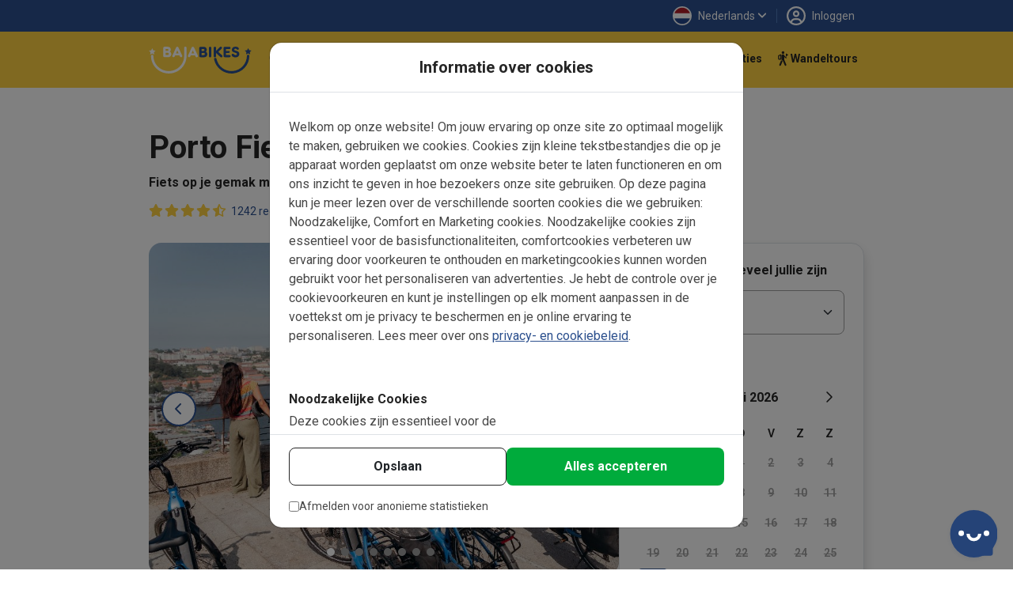

--- FILE ---
content_type: text/html; charset=UTF-8
request_url: https://www.bajabikes.eu/nl/porto-highlights-fietstour/
body_size: 529953
content:

<!DOCTYPE html>
<html lang="nl" class="no-js">
<head>
  <meta name="theme-color" content="#FFD141">
  <meta charset="UTF-8">
  <meta name="viewport" content="width=device-width, initial-scale=1">
  <meta name="clonable-verification" content="">

  <!-- Critical CSS for above-the-fold content -->
  <style id="critical-css">
    /* Critical styles for header and above-the-fold content */
    .header { position: relative; }
    .position-absolute { position: absolute !important; }
    .top-0 { top: 0 !important; }
    .w-100 { width: 100% !important; }
    .h-100 { height: 100% !important; }
    .d-block { display: block !important; }
    .overflow-hidden { overflow: hidden !important; }
    .object-fit-cover { object-fit: cover !important; }
    .text-center { text-align: center !important; }
    .text-light { color: #fff !important; }
    .fw-bold { font-weight: 700 !important; }
    .fs-5 { font-size: 1.25rem !important; }
    .d-flex { display: flex !important; }
    .flex-column { flex-direction: column !important; }
    .order-1 { order: 1 !important; }
    .order-2 { order: 2 !important; }
    @media (min-width: 768px) {
      .order-md-1 { order: 1 !important; }
      .order-md-2 { order: 2 !important; }
    }
    /* Critical CSS: Hide content until Vue mounts to prevent FOUC/flash */
    .js-enabled .prerendered-loading {
      visibility: hidden;
    }
    .js-enabled .prerendered-loading.vue-mounted {
      visibility: visible;
    }
  </style>

  <script>
    // Immediately add js-enabled class to prevent FOUC
    document.documentElement.classList.add('js-enabled');
  </script>

  <script type="application/ld+json">
    {
      "@context": "https://schema.org",
      "@type": "Organization",
      "name": "Baja Bikes",
      "url": "https://www.bajabikes.eu/nl/",
      "logo": "https://cdn.bajabikes.eu/wp-content/uploads/2015/07/27215657/logo-min.png",
      "image": "https://www.bajabikes.eu/wp-content/themes/bajabikes2025/src/assets/images/barcelona.jpg"
    }
  </script>
  <link rel="profile" href="http://gmpg.org/xfn/11">
  <link rel="pingback" href="https://www.bajabikes.eu/wp/xmlrpc.php">
  <link rel="icon" href="https://assets.bajabikes.eu/favicon-32x32.png" sizes="32x32" type="image/png"/>
  <link rel="icon" href="https://assets.bajabikes.eu/favicon-192x192.png" sizes="192x192" type="image/png"/>
  <link rel="apple-touch-icon" href="https://assets.bajabikes.eu/favicon-180x180.png" type="image/png"/>

  
  <!-- Preload critical images -->
  <link rel="preload" as="image" href="https://thumbnails.bajabikes.eu/header-image/wp-content/themes/bajabikes/images/mobile-front-banner.avif" type="image/avif" media="(max-width: 767px)" fetchpriority="high">
  <link rel="preload" as="image" href="https://thumbnails.bajabikes.eu/header-image/wp-content/themes/bajabikes/images/mobile-front-banner.webp" type="image/webp" media="(max-width: 767px)" fetchpriority="high">
  <link rel="preload" as="image" href="https://thumbnails.bajabikes.eu/header-image/wp-content/themes/bajabikes/images/mobile-front-banner.jpg" media="(max-width: 767px)" fetchpriority="high">

  <meta name='robots' content='index, follow, max-image-preview:large, max-snippet:-1, max-video-preview:-1' />
	<style>img:is([sizes="auto" i], [sizes^="auto," i]) { contain-intrinsic-size: 3000px 1500px }</style>
	<link rel="alternate" hreflang="nl" href="https://www.bajabikes.eu/nl/porto-highlights-fietstour/" />
<link rel="alternate" hreflang="en" href="https://www.bajabikes.eu/en/porto-highlights-tour/" />
<link rel="alternate" hreflang="de" href="https://www.bajabikes.eu/de/porto-highlights-tour/" />
<link rel="alternate" hreflang="da" href="https://www.bajabikes.eu/da/porto-cykeltur-hojdepunkterne/" />
<link rel="alternate" hreflang="es" href="https://www.bajabikes.eu/es/lo-mas-destacado-de-oporto/" />
<link rel="alternate" hreflang="x-default" href="https://www.bajabikes.eu/nl/porto-highlights-fietstour/" />
<link rel="dns-prefetch" href="//cdn.eu.auth0.com"><link rel="dns-prefetch" href="//fonts.googleapis.com"><link rel="dns-prefetch" href="//fonts.gstatic.com"><link rel="dns-prefetch" href="//thumbnails.bajabikes.eu"><link rel="dns-prefetch" href="//cdn.bajabikes.eu"><link rel="preconnect" href="//cdn.eu.auth0.com" crossorigin><link rel="preconnect" href="//fonts.googleapis.com" crossorigin><link rel="preconnect" href="//fonts.gstatic.com" crossorigin><link rel="preconnect" href="//thumbnails.bajabikes.eu" crossorigin><link rel="preconnect" href="//cdn.bajabikes.eu" crossorigin><noscript></noscript>    <script type="application/ld+json">
    {
      "@context": "https://schema.org",
      "@type": "Product",
      "name": "Porto Fietstour: highlights",
      "image": ["https://cdn.bajabikes.eu/wp-content/uploads/2018/01/30145546/porto-bike-tour-baja-bikes.jpg"],
      "description": "Onze Porto Fietstour op een elektrische fiets. Ontdek de heuvelachtige stad op een ontspannen manier met onze enthousiaste gids. Boek nu! (PT3H)",
      "brand": {
        "@type": "Organization",
        "name": "Baja Bikes",
        "url": "https://bajabikes.eu",
        "logo": "https://cdn.bajabikes.eu/wp-content/uploads/2015/07/27215657/logo-min.png"
      },
      "offers": {
        "@type": "Offer",
        "url": "https://www.bajabikes.eu/nl/porto-highlights-fietstour/",
        "priceCurrency": "EUR",
        "price": "44.00",
        "priceValidUntil": "2027-01-26",
        "availability": "https://schema.org/InStock",
        "areaServed": {
          "@type": "City",
          "name": "Porto"        }
      }
,
      "aggregateRating": {
        "@type": "AggregateRating",
        "ratingValue": "4.84",
        "ratingCount": 1242      }
    }
    </script>
    <script type="application/ld+json">
    {
      "@context": "https://schema.org",
      "@type": "TouristTrip",
      "name": "Baja Bikes",
      "url": "https://www.bajabikes.eu/nl/porto-highlights-fietstour/",
      "description": "Onze Porto Fietstour op een elektrische fiets. Ontdek de heuvelachtige stad op een ontspannen manier met onze enthousiaste gids. Boek nu!",
      "provider": {
        "@type": "Organization",
        "name": "Baja Bikes",
        "url": "https://bajabikes.eu"
      }
    }
    </script>
    <script type="application/ld+json">
    {
      "@context": "https://schema.org",
      "@type": "WebPage",
      "url": "https://www.bajabikes.eu/nl/porto-highlights-fietstour/",
      "name": "Porto Fietstour: highlights",
      "description": "Onze Porto Fietstour op een elektrische fiets. Ontdek de heuvelachtige stad op een ontspannen manier met onze enthousiaste gids. Boek nu!",
      "keywords": "Porto, Oporto, fietsen in Porto, fietstours in Porto, Porto fietstours, tours in Porto, Porto tours, Porto fietstour, fietstour Porto, Porto fietstocht, fietstocht Porto, excursie Porto, excursies Porto, Porto excursie, Porto excursies, porto ebike tour, porto e-bike tour, porto e-bike excursie, excursie e-bike porto, portugal",
      "inLanguage": "nl"    }
    </script>
  <noscript></noscript>
	<!-- This site is optimized with the Yoast SEO Premium plugin v25.9 (Yoast SEO v25.9) - https://yoast.com/wordpress/plugins/seo/ -->
	<title>Porto Fietstour op een E-bike. Ontspannen langs de highlights</title>
<link crossorigin data-rocket-preconnect href="https://analytics.tiktok.com" rel="preconnect">
<link crossorigin data-rocket-preconnect href="https://bat.bing.com" rel="preconnect">
<link crossorigin data-rocket-preconnect href="https://connect.facebook.net" rel="preconnect">
<link crossorigin data-rocket-preconnect href="https://www.googletagmanager.com" rel="preconnect">
<link crossorigin data-rocket-preconnect href="https://assets.bajabikes.eu" rel="preconnect">
<link crossorigin data-rocket-preconnect href="https://thumbnails.bajabikes.eu" rel="preconnect">
<link crossorigin data-rocket-preconnect href="https://fonts.googleapis.com" rel="preconnect">
<link crossorigin data-rocket-preconnect href="https://bajabikes.postaffiliatepro.com" rel="preconnect">
<link crossorigin data-rocket-preconnect href="https://googleads.g.doubleclick.net" rel="preconnect">
<link crossorigin data-rocket-preconnect href="https://engaige-widget.vercel.app" rel="preconnect">
<link crossorigin data-rocket-preconnect href="https://js.stripe.com" rel="preconnect">
<link crossorigin data-rocket-preconnect href="https://cdn.bajabikes.eu" rel="preconnect">
<link crossorigin data-rocket-preconnect href="https://www.google.com" rel="preconnect">
<link crossorigin data-rocket-preconnect href="https://www.googleadservices.com" rel="preconnect">
<link crossorigin data-rocket-preconnect href="https://lantern.roeyecdn.com" rel="preconnect">
<link data-rocket-preload as="style" href="https://fonts.googleapis.com/css2?family=Roboto:wght@100;300;400;500;600;700&#038;family=Roboto:wght@400;500;700&#038;display=swap" rel="preload">
<link crossorigin data-rocket-preload as="font" href="https://fonts.gstatic.com/s/roboto/v50/KFO7CnqEu92Fr1ME7kSn66aGLdTylUAMa3yUBHMdazQ.woff2" rel="preload">
<link href="https://fonts.googleapis.com/css2?family=Roboto:wght@100;300;400;500;600;700&#038;family=Roboto:wght@400;500;700&#038;display=swap" media="print" onload="this.media=&#039;all&#039;" rel="stylesheet">
<noscript><link rel="stylesheet" href="https://fonts.googleapis.com/css2?family=Roboto:wght@100;300;400;500;600;700&#038;family=Roboto:wght@400;500;700&#038;display=swap"></noscript>
	<meta name="description" content="Onze Porto Fietstour op een elektrische fiets. Ontdek de heuvelachtige stad op een ontspannen manier met onze enthousiaste gids. Boek nu!" />
	<link rel="canonical" href="https://www.bajabikes.eu/nl/porto-highlights-fietstour/" />
	<meta property="og:locale" content="nl_NL" />
	<meta property="og:type" content="article" />
	<meta property="og:title" content="Porto Fietstour op een E-bike. Ontspannen langs de highlights" />
	<meta property="og:description" content="Onze Porto Fietstour op een elektrische fiets. Ontdek de heuvelachtige stad op een ontspannen manier met onze enthousiaste gids. Boek nu!" />
	<meta property="og:url" content="https://www.bajabikes.eu/nl/porto-highlights-fietstour/" />
	<meta property="og:site_name" content="Baja Bikes" />
	<meta property="article:publisher" content="https://www.facebook.com/Bajabikes.bcn/" />
	<meta property="article:modified_time" content="2025-11-30T13:58:18+00:00" />
	<meta property="og:image" content="https://cdn.bajabikes.eu/wp-content/uploads/2018/01/18121354/baja-bikes-porto-1-1.jpg" />
	<meta property="og:image:width" content="800" />
	<meta property="og:image:height" content="600" />
	<meta property="og:image:type" content="image/jpeg" />
	<meta name="twitter:card" content="summary_large_image" />
	<meta name="twitter:title" content="Porto Fietstour op een E-bike. Ontspannen langs de highlights" />
	<meta name="twitter:description" content="Onze Porto Fietstour op een elektrische fiets. Ontdek de heuvelachtige stad op een ontspannen manier met onze enthousiaste gids. Boek nu!" />
	<meta name="twitter:site" content="@bajabikes" />
	<meta name="twitter:label1" content="Est. reading time" />
	<meta name="twitter:data1" content="4 minutes" />
	<script type="application/ld+json" class="yoast-schema-graph">{"@context":"https://schema.org","@graph":[{"@type":"WebPage","@id":"https://www.bajabikes.eu/nl/porto-highlights-fietstour/","url":"https://www.bajabikes.eu/nl/porto-highlights-fietstour/","name":"Porto Fietstour op een E-bike. Ontspannen langs de highlights","isPartOf":{"@id":"https://www.bajabikes.eu/nl/#website"},"datePublished":"2018-01-26T18:42:06+00:00","dateModified":"2025-11-30T13:58:18+00:00","description":"Onze Porto Fietstour op een elektrische fiets. Ontdek de heuvelachtige stad op een ontspannen manier met onze enthousiaste gids. Boek nu!","breadcrumb":{"@id":"https://www.bajabikes.eu/nl/porto-highlights-fietstour/#breadcrumb"},"inLanguage":"nl","potentialAction":[{"@type":"ReadAction","target":["https://www.bajabikes.eu/nl/porto-highlights-fietstour/"]}]},{"@type":"BreadcrumbList","@id":"https://www.bajabikes.eu/nl/porto-highlights-fietstour/#breadcrumb","itemListElement":[{"@type":"ListItem","position":1,"name":"Home","item":"https://www.bajabikes.eu/nl/"},{"@type":"ListItem","position":2,"name":"Porto Fietstour: highlights"}]},{"@type":"WebSite","@id":"https://www.bajabikes.eu/nl/#website","url":"https://www.bajabikes.eu/nl/","name":"Baja Bikes","description":"Fietstours &amp; fietshuur in ruim 100 wereldsteden: Nederlandse gids!","potentialAction":[{"@type":"SearchAction","target":{"@type":"EntryPoint","urlTemplate":"https://www.bajabikes.eu/nl/?s={search_term_string}"},"query-input":{"@type":"PropertyValueSpecification","valueRequired":true,"valueName":"search_term_string"}}],"inLanguage":"nl"}]}</script>
	<!-- / Yoast SEO Premium plugin. -->


<link rel='dns-prefetch' href='//thumbnails.bajabikes.eu' />
<link rel='dns-prefetch' href='//cdn.bajabikes.eu' />
<link rel='dns-prefetch' href='//fonts.googleapis.com' />
<link rel='dns-prefetch' href='//fonts.gstatic.com' />
<link rel='dns-prefetch' href='//cdn.eu.auth0.com' />
<link href='https://fonts.gstatic.com' crossorigin rel='preconnect' />
<link rel='preconnect' href='https://thumbnails.bajabikes.eu' />
<link rel='preconnect' href='https://cdn.bajabikes.eu' />
<link rel='preconnect' href='https://fonts.googleapis.com' />
<link rel='preconnect' href='https://cdn.eu.auth0.com' />
<link rel="alternate" type="application/rss+xml" title="Baja Bikes &raquo; Porto Fietstour: highlights Comments Feed" href="https://www.bajabikes.eu/nl/porto-highlights-fietstour/feed/" />
<link data-minify="1" rel='stylesheet' id='vite-main-css' href='https://assets.bajabikes.eu/wp-content/bb-cache/min/1/wp-content/themes/bajabikes2025/dist/css/main.Cb9k8lJ9.css?ver=1769271391' type='text/css' media='all' />
<meta name="generator" content="WPML ver:4.8.6 stt:12,39,1,3,2;" />
<span class="server-95.85.57.17" style="display:none"></span><link rel="icon" href="https://cdn.bajabikes.eu/wp-content/uploads/2024/09/25154355/cropped-favicon-32x32.png" sizes="32x32" />
<link rel="icon" href="https://cdn.bajabikes.eu/wp-content/uploads/2024/09/25154355/cropped-favicon-192x192.png" sizes="192x192" />
<link rel="apple-touch-icon" href="https://cdn.bajabikes.eu/wp-content/uploads/2024/09/25154355/cropped-favicon-180x180.png" />
<meta name="msapplication-TileImage" content="https://cdn.bajabikes.eu/wp-content/uploads/2024/09/25154355/cropped-favicon-270x270.png" />
<noscript><style id="rocket-lazyload-nojs-css">.rll-youtube-player, [data-lazy-src]{display:none !important;}</style></noscript>    <!-- Facebook Pixel Code - Load asynchronously -->
    <script>
      !function(f,b,e,v,n,t,s){if(f.fbq)return;n=f.fbq=function()
      {n.callMethod ? n.callMethod.apply(n,arguments):n.queue.push(arguments)};

      if(!f._fbq)f._fbq=n;
      n.push=n;n.loaded=!0;n.version='2.0';n.queue=[];t=b.createElement(e);t.async=!0;
      t.src=v;s=b.getElementsByTagName(e)[0];s.parentNode.insertBefore(t,s)}(window,document,'script','//connect.facebook.net/en_US/fbevents.js');

      let fbPermission = 'revoke';
      try {
        const cookieChoice = localStorage.getItem('cookieChoice');
        fbPermission = ['marketing', 'all'].includes(cookieChoice) ? 'grant' : 'revoke';
      } catch (e) {
        // localStorage not available (private browsing, disabled, etc.)
        fbPermission = 'revoke';
      }

      fbq('consent', fbPermission);

      fbq('init', '633646986738160');
      fbq('track', 'PageView');

      // Allow facebook tracking if user has accepted cookies
      document.addEventListener('itemInsertedLocalStorage', (event) => {
        fbPermission = event.detail.key === 'cookieChoice' && ['marketing', 'all'].includes(event.detail.newValue) ? 'grant' : 'revoke';

        fbq('consent', fbPermission);
      });

    </script>
    <noscript>
      <img height="1" width="1" style="display:none" src="https://www.facebook.com/tr?id=633646986738160&ev=PageView&noscript=1"/>
    </noscript>
    <!-- End Facebook Pixel Code -->

    <!-- Start VWO Async SmartCode -->
    <link rel="preconnect" href="https://dev.visualwebsiteoptimizer.com" />
    <script type='text/javascript' id='vwoCode'>
      function initVWO() {
        let cookieChoice;
        try {
          cookieChoice = localStorage.getItem('cookieChoice');
        } catch (e) {
          // localStorage not available (private browsing, disabled, etc.)
          return;
        }

        // Only load VWO if user has accepted 'comfortable' or 'all' (analytics consent)
        if (!['comfortable', 'all'].includes(cookieChoice)) {
          return;
        }

        // Delay VWO loading to improve initial page load
        setTimeout(function() {
          window._vwo_code || (function () {
            var w=window,
            d=document;
            var account_id=224575,
            version=2.2,
            settings_tolerance=2000,
            hide_element='body',
            hide_element_style = 'opacity:0 !important;filter:alpha(opacity=0) !important;background:none !important';
            /* DO NOT EDIT BELOW THIS LINE */
            if(f=!1,v=d.querySelector('#vwoCode'),cc={},-1<d.URL.indexOf('__vwo_disable__')||w._vwo_code)return;try{var e=JSON.parse(localStorage.getItem('_vwo_'+account_id+'_config'));cc=e&&'object'==typeof e?e:{}}catch(e){}function r(t){try{return decodeURIComponent(t)}catch(e){return t}}var s=function(){var e={combination:[],combinationChoose:[],split:[],exclude:[],uuid:null,consent:null,optOut:null},t=d.cookie||'';if(!t)return e;for(var n,i,o=/(?:^|;\s*)(?:(_vis_opt_exp_(\d+)_combi=([^;]*))|(_vis_opt_exp_(\d+)_combi_choose=([^;]*))|(_vis_opt_exp_(\d+)_split=([^:;]*))|(_vis_opt_exp_(\d+)_exclude=[^;]*)|(_vis_opt_out=([^;]*))|(_vwo_global_opt_out=[^;]*)|(_vwo_uuid=([^;]*))|(_vwo_consent=([^;]*)))/g;null!==(n=o.exec(t));)try{n[1]?e.combination.push({id:n[2],value:r(n[3])}):n[4]?e.combinationChoose.push({id:n[5],value:r(n[6])}):n[7]?e.split.push({id:n[8],value:r(n[9])}):n[10]?e.exclude.push({id:n[11]}):n[12]?e.optOut=r(n[13]):n[14]?e.optOut=!0:n[15]?e.uuid=r(n[16]):n[17]&&(i=r(n[18]),e.consent=i&&3<=i.length?i.substring(0,3):null)}catch(e){}return e}();function i(){var e=function(){if(w.VWO&&Array.isArray(w.VWO))for(var e=0;e<w.VWO.length;e++){var t=w.VWO[e];if(Array.isArray(t)&&('setVisitorId'===t[0]||'setSessionId'===t[0]))return!0}return!1}(),t='a='+account_id+'&u='+encodeURIComponent(w._vis_opt_url||d.URL)+'&vn='+version+'&ph=1'+('undefined'!=typeof platform?'&p='+platform:'')+'&st='+w.performance.now();e||((n=function(){var e,t=[],n={},i=w.VWO&&w.VWO.appliedCampaigns||{};for(e in i){var o=i[e]&&i[e].v;o&&(t.push(e+'-'+o+'-1'),n[e]=!0)}if(s&&s.combination)for(var r=0;r<s.combination.length;r++){var a=s.combination[r];n[a.id]||t.push(a.id+'-'+a.value)}return t.join('|')}())&&(t+='&c='+n),(n=function(){var e=[],t={};if(s&&s.combinationChoose)for(var n=0;n<s.combinationChoose.length;n++){var i=s.combinationChoose[n];e.push(i.id+'-'+i.value),t[i.id]=!0}if(s&&s.split)for(var o=0;o<s.split.length;o++)t[(i=s.split[o]).id]||e.push(i.id+'-'+i.value);return e.join('|')}())&&(t+='&cc='+n),(n=function(){var e={},t=[];if(w.VWO&&Array.isArray(w.VWO))for(var n=0;n<w.VWO.length;n++){var i=w.VWO[n];if(Array.isArray(i)&&'setVariation'===i[0]&&i[1]&&Array.isArray(i[1]))for(var o=0;o<i[1].length;o++){var r,a=i[1][o];a&&'object'==typeof a&&(r=a.e,a=a.v,r&&a&&(e[r]=a))}}for(r in e)t.push(r+'-'+e[r]);return t.join('|')}())&&(t+='&sv='+n)),s&&s.optOut&&(t+='&o='+s.optOut);var n=function(){var e=[],t={};if(s&&s.exclude)for(var n=0;n<s.exclude.length;n++){var i=s.exclude[n];t[i.id]||(e.push(i.id),t[i.id]=!0)}return e.join('|')}();return n&&(t+='&e='+n),s&&s.uuid&&(t+='&id='+s.uuid),s&&s.consent&&(t+='&consent='+s.consent),w.name&&-1<w.name.indexOf('_vis_preview')&&(t+='&pM=true'),w.VWO&&w.VWO.ed&&(t+='&ed='+w.VWO.ed),t}code={nonce:v&&v.nonce,library_tolerance:function(){return'undefined'!=typeof library_tolerance?library_tolerance:void 0},settings_tolerance:function(){return cc.sT||settings_tolerance},hide_element_style:function(){return'{'+(cc.hES||hide_element_style)+'}'},hide_element:function(){return performance.getEntriesByName('first-contentful-paint')[0]?'':'string'==typeof cc.hE?cc.hE:hide_element},getVersion:function(){return version},finish:function(e){var t;f||(f=!0,(t=d.getElementById('_vis_opt_path_hides'))&&t.parentNode.removeChild(t),e&&((new Image).src='https://dev.visualwebsiteoptimizer.com/ee.gif?a='+account_id+e))},finished:function(){return f},addScript:function(e){var t=d.createElement('script');t.type='text/javascript',e.src?t.src=e.src:t.text=e.text,v&&t.setAttribute('nonce',v.nonce),d.getElementsByTagName('head')[0].appendChild(t)},load:function(e,t){t=t||{};var n=new XMLHttpRequest;n.open('GET',e,!0),n.withCredentials=!t.dSC,n.responseType=t.responseType||'text',n.onload=function(){if(t.onloadCb)return t.onloadCb(n,e);200===n.status?_vwo_code.addScript({text:n.responseText}):_vwo_code.finish('&e=loading_failure:'+e)},n.onerror=function(){if(t.onerrorCb)return t.onerrorCb(e);_vwo_code.finish('&e=loading_failure:'+e)},n.send()},init:function(){var e,t=this.settings_tolerance();w._vwo_settings_timer=setTimeout(function(){_vwo_code.finish()},t),'body'!==this.hide_element()?(n=d.createElement('style'),e=(t=this.hide_element())?t+this.hide_element_style():'',t=d.getElementsByTagName('head')[0],n.setAttribute('id','_vis_opt_path_hides'),v&&n.setAttribute('nonce',v.nonce),n.setAttribute('type','text/css'),n.styleSheet?n.styleSheet.cssText=e:n.appendChild(d.createTextNode(e)),t.appendChild(n)):(n=d.getElementsByTagName('head')[0],(e=d.createElement('div')).style.cssText='z-index: 2147483647 !important;position: fixed !important;left: 0 !important;top: 0 !important;width: 100% !important;height: 100% !important;background: white !important;',e.setAttribute('id','_vis_opt_path_hides'),e.classList.add('_vis_hide_layer'),n.parentNode.insertBefore(e,n.nextSibling));var n='https://dev.visualwebsiteoptimizer.com/j.php?'+i();-1!==w.location.search.indexOf('_vwo_xhr')?this.addScript({src:n}):this.load(n+'&x=true',{l:1})}};w._vwo_code=code;code.init();
          })();
        }, 500); // Delay VWO loading by 0.5
      }

      initVWO();

      document.addEventListener('itemInsertedLocalStorage', function(event) {
        if (event.detail.key === 'cookieChoice' && ['comfortable', 'all'].includes(event.detail.newValue)) {
          initVWO();
        }
      });
    </script>
    <!-- End VWO Async SmartCode -->

    <!-- MicroSoft Universal Event Tracking - Load asynchronously -->
    <script>
      // Delay Microsoft tracking to improve initial page load
      setTimeout(function() {
        (function(w,d,t,r,u){var f,n,i;w[u]=w[u]||[],f=function(){var o={ti:"5221853"};o.q=w[u],w[u]=new UET(o),w[u].push("pageLoad")},n=d.createElement(t),n.src=r,n.async=1,n.onload=n.onreadystatechange=function(){var s=this.readyState;s&&s!=="loaded"&&s!=="complete"||(f(),n.onload=n.onreadystatechange=null)},i=d.getElementsByTagName(t)[0],i.parentNode.insertBefore(n,i)})(window,document,"script","//bat.bing.com/bat.js","uetq");

        // Disallow cookies for Microsoft Universal Event Tracking by default
        window.uetq = window.uetq || [];

        let msPermission = 'denied';
        try {
          const cookieChoice = localStorage.getItem('cookieChoice');
          msPermission = ['marketing', 'all'].includes(cookieChoice) ? 'granted' : 'denied';
        } catch (e) {
          // localStorage not available (private browsing, disabled, etc.)
          msPermission = 'denied';
        }

        window.uetq.push('consent', 'default', {
          'ad_storage': msPermission
        });

        // Allow cookies for Microsoft Universal Event Tracking if user has accepted cookies
        document.addEventListener('itemInsertedLocalStorage', (event) => {
          msPermission = event.detail.key === 'cookieChoice' && ['marketing', 'all'].includes(event.detail.newValue) ? 'granted' : 'denied';

          window.uetq.push('consent', 'default', {
            'ad_storage': msPermission
          });
        });
      }, 3000); // Delay Microsoft tracking by 3 seconds
    </script>

    <noscript>
      <img src="//bat.bing.com/action/0?ti=5221853&Ver=2" height="0" width="0" style="display:none; visibility: hidden;" />
    </noscript>
    <!-- End of MicroSoft Universal Event Tracking -->

    <!-- GTM Error Prevention -->
    <script>
      // Prevent GTM errors when trying to attach event listeners to non-existent elements
      (function() {
        // Global error handler to catch and suppress GTM querySelector errors
        window.addEventListener('error', function(e) {
          // Check if error is from GTM
          if (e.filename && e.filename.includes('googletagmanager.com/gtm.js')) {
            // Check if it's the querySelector/null error
            var isQuerySelectorError = e.message && (
              e.message.includes('querySelector') ||
              e.message.includes('null is not an object') ||
              e.message.includes('Cannot read property') ||
              e.message.includes('addEventListener')
            );

            if (isQuerySelectorError) {
              // Prevent the error from appearing as a red error in console
              e.preventDefault();
              e.stopPropagation();

              // Log as a warning instead for debugging purposes
              if (window.console && console.warn) {
                console.warn(
                  '[GTM] Element not found - GTM tried to attach listener to non-existent element.',
                  '\nThis is usually caused by GTM triggers configured for elements that don\'t exist on all pages.',
                  '\nTo fix: Review your GTM trigger configurations and add element existence checks.',
                  '\nOriginal error:', e.message
                );
              }
              return true;
            }
          }
        }, true);

        // Add a safety wrapper to help prevent the errors in the first place
        // by making querySelector more resilient
        var originalQuerySelector = Document.prototype.querySelector;
        Document.prototype.querySelector = function(selector) {
          try {
            return originalQuerySelector.call(this, selector);
          } catch (e) {
            // If selector is invalid, return null gracefully
            console.warn('[GTM] Invalid CSS selector:', selector);
            return null;
          }
        };
      })();
    </script>
    <!-- End GTM Error Prevention -->

  
  
  <!-- Google Tag Manager - Load asynchronously -->
  <script>
    (function(w,d,s,l,i){
      w[l]=w[l]||[];
      w[l].push({'gtm.start': new Date().getTime(),event:'gtm.js'});
      var f=d.getElementsByTagName(s)[0],
          j=d.createElement(s),
          dl=l!='dataLayer'?'&l='+l:'';
      j.async=true;
      j.src='https://www.googletagmanager.com/gtm.js?id='+i+dl;
      f.parentNode.insertBefore(j,f);
    })(window,document,'script','dataLayer','GTM-N55PP23');
  </script>
  <!-- End Google Tag Manager -->

  <script>
    // Initialize gtag immediately so it's available for all pages
    window.dataLayer = window.dataLayer || [];

    function gtag() {
      dataLayer.push(arguments);
    }

    let none = {
      'ad_storage': 'denied',
      'ad_user_data': 'denied',
      'ad_personalization': 'denied',
      'analytics_storage': 'denied'
    };

    let comfortable = {
      'ad_storage': 'denied',
      'ad_user_data': 'denied',
      'ad_personalization': 'denied',
      'analytics_storage': 'granted'
    };

    let marketing = {
      'ad_storage': 'granted',
      'ad_user_data': 'granted',
      'ad_personalization': 'granted',
      'analytics_storage': 'denied'
    };

    let all = {
      'ad_storage': 'granted',
      'ad_user_data': 'granted',
      'ad_personalization': 'granted',
      'analytics_storage': 'granted'
    };

    // Do not allow google tracking by default
    function setGtagConsent(preference, type = 'default') {
      if (preference === 'comfortable') {
        gtag('consent', type, comfortable);
      } else if (preference === 'marketing') {
        gtag('consent', type, marketing);
      } else if (preference === 'all') {
        gtag('consent', type, all);
      } else {
        gtag('consent', type, none);
      }
    }

    try {
      setGtagConsent(localStorage.getItem('cookieChoice'));
    } catch (e) {
      // localStorage not available (private browsing, disabled, etc.)
      setGtagConsent(null);
    }

    // Allow google tracking if user has accepted cookies
    document.addEventListener('itemInsertedLocalStorage', (event) => {
      if (event.detail.key === 'cookieChoice') {
        setGtagConsent(event.detail.newValue, 'update');

        // Reload server-side tracker if consent changes
        // handleTrackingMode(event.detail.newValue);
      }
    });

  </script>
  <!-- End of Global site tag (gtag.js) - Google Ads: 1047161531 -->

  <!-- Anonymous Analytics (Legitimate Interest - GDPR Compliant) -->
  <script data-minify="1" src="https://assets.bajabikes.eu/wp-content/bb-cache/min/1/wp-content/themes/bajabikes2025/configure/js/anonymous-beacon.js?ver=1769271393" async></script>
  <!-- End Anonymous Analytics -->

  <!-- Google Ads conversion tracking -->
  <script>
    // TODO: This is specifically for the Bike Holidays booking flow.
    function gtag_report_conversion(value, number, tourId, pax) {
      var send_to = [],
          analytics_id = 'G-4GFTHX4EBN',
          ad_send_to = 'AW-1047161531';

      if (analytics_id !== '') {
        send_to.push(analytics_id)
      }
      if (ad_send_to !== '') {
        send_to.push(ad_send_to)
      }

      gtag('event', 'conversion', {
        'event_category': 'conversion-holidays',
        'event_label': 'conversion-holidays-' + tourId,
        'value': value,
        'currency': 'EUR',
        'transaction_id': number,
        'pax': pax,
        'send_to': send_to
      });

      return false;
    }
  </script>
  <!-- End of Google Ads conversion tracking -->

  <!-- Ortto and HotJar capture code -->
  <script>
    function addTracking(preference) {
      if (preference === 'comfortable' || preference === 'all') {
        // Ortto capture code
        window.ap3c = window.ap3c || {};
        var ap3c = window.ap3c;
        ap3c.cmd = ap3c.cmd || [];
        ap3c.cmd.push(function() {
          ap3c.init('ZVIZrP04_yICGbcMYmFqYWJpa2Vz', 'https://capture-api-eu.ortto.app/');
          ap3c.track({v: 0});
        });
        ap3c.activity = function(act) { ap3c.act = (ap3c.act || []); ap3c.act.push(act); };
        var s, t; s = document.createElement('script'); s.type = 'text/javascript'; s.src = "https://cdneu.net/app.js";
        t = document.getElementsByTagName('script')[0]; t.parentNode.insertBefore(s, t);

        // HotJar tracking
        (function(h,o,t,j,a,r){
            h.hj=h.hj||function(){(h.hj.q=h.hj.q||[]).push(arguments)};
            h._hjSettings={hjid:2822261,hjsv:6};
            a=o.getElementsByTagName('head')[0];
            r=o.createElement('script');r.async=1;
            r.src=t+h._hjSettings.hjid+j+h._hjSettings.hjsv;
            a.appendChild(r);
        })(window,document,'https://static.hotjar.com/c/hotjar-','.js?sv=');
      }
    }

    try {
      addTracking(localStorage.getItem('cookieChoice'));
    } catch (e) {
      // localStorage not available (private browsing, disabled, etc.)
      addTracking(null);
    }

    document.addEventListener('itemInsertedLocalStorage', (event) => {
      if (event.detail.key === 'cookieChoice') {
        addTracking(event.detail.newValue);
      }
    });
  </script>
  <!-- End of Ortto and HotJar capture code -->

  <!-- Auth0 Lock.js will be loaded dynamically when needed -->
<style id="rocket-lazyrender-inline-css">[data-wpr-lazyrender] {content-visibility: auto;}</style><style id="wpr-lazyload-bg-container"></style><style id="wpr-lazyload-bg-exclusion"></style>
<noscript>
<style id="wpr-lazyload-bg-nostyle"></style>
</noscript>
<script type="application/javascript">const rocket_pairs = []; const rocket_excluded_pairs = [];</script><meta name="generator" content="WP Rocket 3.19.4" data-wpr-features="wpr_lazyload_css_bg_img wpr_defer_js wpr_minify_js wpr_lazyload_images wpr_preconnect_external_domains wpr_auto_preload_fonts wpr_automatic_lazy_rendering wpr_oci wpr_minify_css wpr_cdn wpr_preload_links wpr_desktop" /></head>

<body class="wp-singular tour-template-default single single-tour postid-52457 wp-theme-bajabikes2025">

  <noscript>
    <iframe src="https://www.googletagmanager.com/ns.html?id=GTM-N55PP23" height="0" width="0" style="display:none;visibility:hidden"></iframe>
  </noscript>


<!-- Facebook SDK -->
<script>
  window.fbAsyncInit = function() {
    FB.init({
      appId   : '214924805551813',
      xfbml   : true,
      version : 'v2.6'
    });
  };

  (function(d, s, id) {
    var js, fjs = d.getElementsByTagName(s)[0];
    if (d.getElementById(id)) {return;}
    js     = d.createElement(s);
    js.id  = id;
    js.src = "//connect.facebook.net/en_US/sdk.js";
    fjs.parentNode.insertBefore(js, fjs);
  }(document, 'script', 'facebook-jssdk'));
</script>
<!-- End of Facebook SDK -->


<div
  id="cookie-consent"
  data-layout="#cookie-consent"
  data-json="{&quot;cookies-page-url&quot;:&quot;https:\/\/www.bajabikes.eu\/nl\/privacyverklaring\/&quot;}"
>
  <!-- Vue will mount here -->
</div>
<div
  id="tour-page"
  class="prerendered-loading "
  data-layout="#tour-page"
  data-json="{&quot;locale&quot;:&quot;nl&quot;,&quot;postId&quot;:52457,&quot;productId&quot;:10304,&quot;price&quot;:&quot;v.a. \u20ac 44,-&quot;,&quot;priceChildren&quot;:&quot;tot 10 jaar: v.a. \u20ac 33,-&quot;,&quot;duration&quot;:&quot;3 uur&quot;,&quot;title&quot;:&quot;Porto Fietstour: ontdek de highlights&quot;,&quot;subtitle&quot;:&quot;Fiets op je gemak met een E-bike langs de bekende highlights&quot;,&quot;tabTitle1&quot;:&quot;Omschrijving&quot;,&quot;tabTitle2&quot;:&quot;Handige info&quot;,&quot;tabTitle3&quot;:&quot;Meeting point&quot;,&quot;tabContent1&quot;:&quot;&lt;p&gt;&lt;\/p&gt;\n&lt;ul&gt;\n&lt;li&gt;Dagelijkse Porto fietstour met elektrische fiets&lt;\/li&gt;\n&lt;li&gt;&lt;strong&gt;Rondleiding met Nederlandstalige gids&lt;\/strong&gt;&lt;\/li&gt;\n&lt;li&gt;Ontdek de bezienswaardigheden van Porto&lt;\/li&gt;\n&lt;li&gt;&lt;strong&gt;Maak mooie foto\u2019s voor je Instagram&lt;\/strong&gt;&lt;\/li&gt;\n&lt;li&gt;Boek eenvoudig online!&lt;\/li&gt;\n&lt;\/ul&gt;\n&lt;p&gt;Tijdens deze Porto Fietstour fiets je in 3 uur tijd langs de bekendste highlights. Je fietst tijdens deze tour op een elektrische fiets waardoor je optimaal geniet van de stad die bekend staat om haar port en de Fado. De smalle straatjes leiden je langs eeuwenoude gebouwen, gezellige stadspleintjes en bijzondere monumenten.&lt;\/p&gt;\n&lt;h2&gt;Fietsen in Porto is lekker genieten&lt;\/h2&gt;\n&lt;p&gt;Het is een heuvelachtige stad, maar daar merk je niets van dankzij het comfort van de e-bike! Dit neemt niet weg dat je wel de kennis moet hebben over hoe je de versnellingen en de fietsen goed kunt gebruiken tijdens de tour.&lt;\/p&gt;\n&lt;p&gt;&lt;span class=\&quot;fa-stack\&quot;&gt;&lt;i class=\&quot;fa fa-circle fa-stack-2x\&quot;&gt;&lt;\/i&gt;&lt;i class=\&quot;fa fa-camera fa-stack-1x fa-inverse\&quot;&gt;&lt;\/i&gt;&lt;\/span&gt;&lt;strong&gt;Dit ga je zien tijdens de Porto Fietstour&lt;\/strong&gt;&lt;\/p&gt;\n&lt;ul&gt;\n&lt;li&gt;De Kathedraal van Porto&lt;\/li&gt;\n&lt;li&gt;De Dom Luis 1 brug&lt;\/li&gt;\n&lt;li&gt;Torre dos Cl\u00e9rigos&lt;\/li&gt;\n&lt;li&gt;Ribeira, met prachtig uitzicht over de rivier en stad&lt;\/li&gt;\n&lt;li&gt;Het stadhuis&lt;\/li&gt;\n&lt;li&gt;Lello boekenwinkel&lt;\/li&gt;\n&lt;li&gt;Het fort&lt;\/li&gt;\n&lt;li&gt;Miragaia&lt;\/li&gt;\n&lt;li&gt;Cordoaria tuin&lt;\/li&gt;\n&lt;li&gt;Het Gomes Teixeira plein&lt;\/li&gt;\n&lt;li&gt;en nog veel meer!&lt;\/li&gt;\n&lt;\/ul&gt;\n&lt;p&gt;Onze enthousiaste Nederlandse gids kent elk leuk hoekje van de stad. Tijdens de Porto fietstour op de elektrische fiets kom je langs alle interessante plekjes die de tweede stad van Portugal te bieden heeft. Er is tijd zat om te stoppen bij de bezienswaardigheden van Porto en daar even mooi te poseren voor je nieuwe profielfoto. In de winkel hebben we gefilterd water beschikbaar. Als je een lege fles meeneemt kun je dit gratis vullen.&lt;\/p&gt;\n&lt;h3&gt;Boek de jouw fietstour in Porto snel en simpel&lt;\/h3&gt;\n&lt;p&gt;Begin je stedentrip naar Porto op de perfecte manier met de Porto fietstour: de highlights. Boek nu je rondleiding zodat je zeker weet dat er een fiets voor je klaar staat. Reserveren doe je eenvoudig via het boekingsmenu hiernaast. Je ontvangt direct een bevestigingsmail met alle informatie.&lt;\/p&gt;\n&lt;p&gt;Er zijn elektrische fietsen voor kinderen beschikbaar vanaf 130 cm. Echter is het wel belangrijk dat ze goed kunnen fietsen. Als je liever met kinderen komt en liever zonder heuvels fietst kun je voor de &lt;a href=\&quot;https:\/\/www.bajabikes.eu\/nl\/porto-fietstocht\/\&quot; target=\&quot;_blank\&quot; rel=\&quot;noopener\&quot;&gt;Porto Fietstocht&lt;\/a&gt; kiezen. Deze route is extra leuk en veilig voor kinderen.&lt;\/p&gt;\n&lt;p&gt;&lt;em&gt;Maak je stedentrip compleet met de Porto E-bike Fietstour!&lt;\/em&gt;&lt;\/p&gt;\n&quot;,&quot;tabContent2&quot;:&quot;&lt;h5&gt;&lt;span class=\&quot;fa-stack\&quot;&gt;&lt;i class=\&quot;fa fa-circle fa-stack-2x\&quot;&gt;&lt;\/i&gt;&lt;i class=\&quot;fa fa-info fa-stack-1x fa-inverse\&quot;&gt;&lt;\/i&gt;&lt;\/span&gt;Informatie&lt;\/h5&gt;\r\n&lt;strong&gt;Belangrijk om te weten:&lt;\/strong&gt;\r\n&lt;ul class=\&quot;fa-ul\&quot;&gt;\r\n \t&lt;li&gt;&lt;i class=\&quot;fa-li fa fa-check\&quot;&gt;&lt;\/i&gt;Reserveren is verplicht&lt;\/li&gt;\r\n \t&lt;li&gt;&lt;i class=\&quot;fa-li fa fa-check\&quot;&gt;&lt;\/i&gt;De betaling is vooraf via de website&lt;\/li&gt;\r\n \t&lt;li&gt;&lt;i class=\&quot;fa-li fa fa-check\&quot;&gt;&lt;\/i&gt;Gratis wijzigen of annuleren tot 24u vooraf&lt;\/li&gt;\r\n \t&lt;li&gt;&lt;i class=\&quot;fa-li fa fa-check\&quot;&gt;&lt;\/i&gt;Afstand: ca. 10 km&lt;\/li&gt;\r\n \t&lt;li&gt;&lt;i class=\&quot;fa-li fa fa-check\&quot;&gt;&lt;\/i&gt;Toegankelijk voor alle fietsers&lt;\/li&gt;\r\n&lt;\/ul&gt;\r\n&lt;strong&gt;Inclusief:&lt;\/strong&gt;\r\n&lt;ul class=\&quot;fa-ul\&quot;&gt;\r\n \t&lt;li&gt;&lt;i class=\&quot;fa-li fa fa-check\&quot;&gt;&lt;\/i&gt;Gebruik van de elektrische fiets&lt;\/li&gt;\r\n \t&lt;li&gt;&lt;i class=\&quot;fa-li fa fa-check\&quot;&gt;&lt;\/i&gt;De gids&lt;\/li&gt;\r\n \t&lt;li&gt;&lt;i class=\&quot;fa-li fa fa-check\&quot;&gt;&lt;\/i&gt;Een top ervaring!&lt;\/li&gt;\r\n \t&lt;li&gt;&lt;i class=\&quot;fa-li fa fa-check\&quot;&gt;&lt;\/i&gt;Fotomomenten&lt;\/li&gt;\r\n&lt;\/ul&gt;\r\n&lt;strong&gt;Extra opties:&lt;\/strong&gt;\r\n&lt;ul class=\&quot;fa-ul\&quot;&gt;\r\n \t&lt;li&gt;&lt;i class=\&quot;fa-li fa fa-check\&quot;&gt;&lt;\/i&gt;Elektrische fiets: inclusief&lt;\/li&gt;\r\n \t&lt;li&gt;&lt;i class=\&quot;fa-li fa fa-check\&quot;&gt;&lt;\/i&gt;Kinderfietsen: ja, vanaf 130 cm (goed kunnen fietsen is belangrijk)&lt;\/li&gt;\r\n \t&lt;li&gt;&lt;i class=\&quot;fa-li fa fa-check\&quot;&gt;&lt;\/i&gt;Kinderzitjes: ja, tot 22 kilo&lt;i class=\&quot;fa-li fa fa-check\&quot;&gt;&lt;\/i&gt;&lt;\/li&gt;\r\n \t&lt;li&gt;&lt;i class=\&quot;fa-li fa fa-check\&quot;&gt;&lt;\/i&gt;Tandems: niet op deze tour&lt;\/li&gt;\r\n \t&lt;li&gt;&lt;i class=\&quot;fa-li fa fa-check\&quot;&gt;&lt;\/i&gt;Helmen: verplicht voor deze tour&lt;\/li&gt;\r\n&lt;\/ul&gt;\r\n&lt;strong&gt;Groepsgrootte:&lt;\/strong&gt;\r\n&lt;ul class=\&quot;fa-ul\&quot;&gt;\r\n \t&lt;li&gt;&lt;i class=\&quot;fa-li fa fa-check\&quot;&gt;&lt;\/i&gt;Boekbaar voor groepen van: 2 tot 200 deelnemers&lt;\/li&gt;\r\n \t&lt;li&gt;&lt;i class=\&quot;fa-li fa fa-check\&quot;&gt;&lt;\/i&gt;Gemiddelde groepsgrootte: 8 deelnemers&lt;\/li&gt;\r\n \t&lt;li&gt;&lt;i class=\&quot;fa-li fa fa-check\&quot;&gt;&lt;\/i&gt;Minimum aantal: 2 deelnemers&lt;\/li&gt;\r\n \t&lt;li&gt;&lt;i class=\&quot;fa-li fa fa-check\&quot;&gt;&lt;\/i&gt;Per 15 deelnemers wordt een extra gids ingezet&lt;\/li&gt;\r\n \t&lt;li&gt;&lt;i class=\&quot;fa-li fa fa-check\&quot;&gt;&lt;\/i&gt;Bij grotere groepen zetten we meer gidsen in&lt;\/li&gt;\r\n&lt;\/ul&gt;&quot;,&quot;tabContent3&quot;:&quot;&lt;h5&gt;&lt;span class=\&quot;fa-stack\&quot;&gt;&lt;i class=\&quot;fa fa-circle fa-stack-2x\&quot;&gt;&lt;\/i&gt;&lt;i class=\&quot;fa fa-heart fa-stack-1x fa-inverse\&quot;&gt;&lt;\/i&gt;&lt;\/span&gt;Duurzaamheid &amp;amp; MVO&lt;\/h5&gt;\r\n&lt;strong&gt;Daarom is deze tour goed voor jou en de planeet:&lt;\/strong&gt;\r\n&lt;ul class=\&quot;fa-ul\&quot;&gt;\r\n \t&lt;li&gt;&lt;i class=\&quot;fa-li fa fa-check\&quot;&gt;&lt;\/i&gt;Fietstours zijn een vorm van duurzaam toerisme&lt;\/li&gt;\r\n \t&lt;li&gt;&lt;i class=\&quot;fa-li fa fa-check\&quot;&gt;&lt;\/i&gt;Je bespaart 1,5 tot 2 kilo Co2 vergeleken met de bus&lt;\/li&gt;\r\n \t&lt;li&gt;&lt;i class=\&quot;fa-li fa fa-check\&quot;&gt;&lt;\/i&gt;Je stimuleert de lokale economie en werkgelegenheid&lt;\/li&gt;\r\n \t&lt;li&gt;&lt;i class=\&quot;fa-li fa fa-check\&quot;&gt;&lt;\/i&gt;Je helpt investeren in groene infrastructuur ter plaatse&lt;\/li&gt;\r\n \t&lt;li&gt;&lt;i class=\&quot;fa-li fa fa-check\&quot;&gt;&lt;\/i&gt;Fietsen is gezond en ontspannend&lt;\/li&gt;\r\n \t&lt;li&gt;&lt;i class=\&quot;fa-li fa fa-check\&quot;&gt;&lt;\/i&gt;Lees meer over &lt;a href=\&quot;https:\/\/www.bajabikes.eu\/nl\/duurzaamheid\/\&quot; target=\&quot;_blank\&quot; rel=\&quot;noopener\&quot;&gt;Baja Bikes &amp;amp; duurzaamheid&lt;\/a&gt;&lt;\/li&gt;\r\n&lt;\/ul&gt;\r\n&lt;h5&gt;&lt;span class=\&quot;fa-stack\&quot;&gt;&lt;i class=\&quot;fa fa-circle fa-stack-2x\&quot;&gt;&lt;\/i&gt;&lt;i class=\&quot;fas fa-bicycle fa-stack-1x fa-inverse\&quot;&gt;&lt;\/i&gt;&lt;\/span&gt;Over de e-bikes&lt;\/h5&gt;\r\n&lt;strong&gt;Hoge kwaliteit E-Bikes:&lt;\/strong&gt;\r\n&lt;ul class=\&quot;fa-ul\&quot;&gt;\r\n \t&lt;li&gt;&lt;i class=\&quot;fa-li fa fa-check\&quot;&gt;&lt;\/i&gt;Model: KTM macina joy 9&lt;\/li&gt;\r\n \t&lt;li&gt;&lt;i class=\&quot;fa-li fa fa-check\&quot;&gt;&lt;\/i&gt;Wiel: 28&lt;\/li&gt;\r\n \t&lt;li&gt;&lt;i class=\&quot;fa-li fa fa-check\&quot;&gt;&lt;\/i&gt;Maten: S\/M\/L&lt;\/li&gt;\r\n \t&lt;li&gt;&lt;i class=\&quot;fa-li fa fa-check\&quot;&gt;&lt;\/i&gt;Motor: Bosch Active Line Plus Motor&lt;\/li&gt;\r\n \t&lt;li&gt;&lt;i class=\&quot;fa-li fa fa-check\&quot;&gt;&lt;\/i&gt;Batterij: Bosch Powerpack 400 Wh&lt;\/li&gt;\r\n \t&lt;li&gt;&lt;i class=\&quot;fa-li fa fa-check\&quot;&gt;&lt;\/i&gt;Maximale snelheid:25km-h&lt;\/li&gt;\r\n&lt;\/ul&gt;\r\n&lt;h5&gt;&lt;span class=\&quot;fa-stack\&quot;&gt;&lt;i class=\&quot;fa fa-circle fa-stack-2x\&quot;&gt;&lt;\/i&gt;&lt;i class=\&quot;fa fa-map-marker fa-stack-1x fa-inverse\&quot;&gt;&lt;\/i&gt;&lt;\/span&gt;Meeting point&lt;\/h5&gt;\r\n&lt;ul class=\&quot;fa-ul\&quot;&gt;\r\n \t&lt;li&gt;&lt;i class=\&quot;fa-li fa fa-check\&quot;&gt;&lt;\/i&gt;Details staan in de boekingsbevestiging&lt;\/li&gt;\r\n \t&lt;li&gt;&lt;i class=\&quot;fa-li fa fa-check\&quot;&gt;&lt;\/i&gt;Parkeren in de buurt: &lt;a href=\&quot;https:\/\/goo.gl\/maps\/kya7QyK2UmSF6sr56\&quot; target=\&quot;_blank\&quot; rel=\&quot;noopener\&quot;&gt;Batalha Parque Estacionamento&lt;\/a&gt;&lt;\/li&gt;\r\n \t&lt;li&gt;&lt;i class=\&quot;fa-li fa fa-check\&quot;&gt;&lt;\/i&gt;\r\n&lt;p style=\&quot;color: red;\&quot;&gt;Online reserveren voor de tour is verplicht!&lt;\/p&gt;\r\n&lt;\/li&gt;\r\n&lt;\/ul&gt;&quot;,&quot;address&quot;:&quot;R. de Alexandre Herculano 251, 4000-053 Porto, Portugal&quot;,&quot;gallery&quot;:{&quot;vimeo_id&quot;:&quot;285115290&quot;,&quot;images&quot;:[{&quot;origImg&quot;:&quot;https:\/\/cdn.bajabikes.eu\/wp-content\/uploads\/2018\/01\/30145546\/porto-bike-tour-baja-bikes.jpg&quot;,&quot;imgAvif&quot;:&quot;https:\/\/thumbnails.bajabikes.eu\/city-and-product-image\/wp-content\/uploads\/2018\/01\/30145546\/porto-bike-tour-baja-bikes.avif&quot;,&quot;imgWebp&quot;:&quot;https:\/\/thumbnails.bajabikes.eu\/city-and-product-image\/wp-content\/uploads\/2018\/01\/30145546\/porto-bike-tour-baja-bikes.webp&quot;,&quot;imgJpg&quot;:&quot;https:\/\/thumbnails.bajabikes.eu\/city-and-product-image\/wp-content\/uploads\/2018\/01\/30145546\/porto-bike-tour-baja-bikes.jpg&quot;},{&quot;origImg&quot;:&quot;https:\/\/cdn.bajabikes.eu\/wp-content\/uploads\/2018\/01\/18121354\/baja-bikes-porto-1-1.jpg&quot;,&quot;imgAvif&quot;:&quot;https:\/\/thumbnails.bajabikes.eu\/city-and-product-image\/wp-content\/uploads\/2018\/01\/18121354\/baja-bikes-porto-1-1.avif&quot;,&quot;imgWebp&quot;:&quot;https:\/\/thumbnails.bajabikes.eu\/city-and-product-image\/wp-content\/uploads\/2018\/01\/18121354\/baja-bikes-porto-1-1.webp&quot;,&quot;imgJpg&quot;:&quot;https:\/\/thumbnails.bajabikes.eu\/city-and-product-image\/wp-content\/uploads\/2018\/01\/18121354\/baja-bikes-porto-1-1.jpg&quot;},{&quot;origImg&quot;:&quot;https:\/\/cdn.bajabikes.eu\/wp-content\/uploads\/2018\/01\/30145604\/porto-bike-tour-baja-bikes-1.jpg&quot;,&quot;imgAvif&quot;:&quot;https:\/\/thumbnails.bajabikes.eu\/city-and-product-image\/wp-content\/uploads\/2018\/01\/30145604\/porto-bike-tour-baja-bikes-1.avif&quot;,&quot;imgWebp&quot;:&quot;https:\/\/thumbnails.bajabikes.eu\/city-and-product-image\/wp-content\/uploads\/2018\/01\/30145604\/porto-bike-tour-baja-bikes-1.webp&quot;,&quot;imgJpg&quot;:&quot;https:\/\/thumbnails.bajabikes.eu\/city-and-product-image\/wp-content\/uploads\/2018\/01\/30145604\/porto-bike-tour-baja-bikes-1.jpg&quot;},{&quot;origImg&quot;:&quot;https:\/\/cdn.bajabikes.eu\/wp-content\/uploads\/2018\/01\/21162336\/baja-bikes-porto.jpg&quot;,&quot;imgAvif&quot;:&quot;https:\/\/thumbnails.bajabikes.eu\/city-and-product-image\/wp-content\/uploads\/2018\/01\/21162336\/baja-bikes-porto.avif&quot;,&quot;imgWebp&quot;:&quot;https:\/\/thumbnails.bajabikes.eu\/city-and-product-image\/wp-content\/uploads\/2018\/01\/21162336\/baja-bikes-porto.webp&quot;,&quot;imgJpg&quot;:&quot;https:\/\/thumbnails.bajabikes.eu\/city-and-product-image\/wp-content\/uploads\/2018\/01\/21162336\/baja-bikes-porto.jpg&quot;},{&quot;origImg&quot;:&quot;https:\/\/cdn.bajabikes.eu\/wp-content\/uploads\/2018\/01\/30145611\/porto-bike-tour-baja-bikes-2.jpg&quot;,&quot;imgAvif&quot;:&quot;https:\/\/thumbnails.bajabikes.eu\/city-and-product-image\/wp-content\/uploads\/2018\/01\/30145611\/porto-bike-tour-baja-bikes-2.avif&quot;,&quot;imgWebp&quot;:&quot;https:\/\/thumbnails.bajabikes.eu\/city-and-product-image\/wp-content\/uploads\/2018\/01\/30145611\/porto-bike-tour-baja-bikes-2.webp&quot;,&quot;imgJpg&quot;:&quot;https:\/\/thumbnails.bajabikes.eu\/city-and-product-image\/wp-content\/uploads\/2018\/01\/30145611\/porto-bike-tour-baja-bikes-2.jpg&quot;},{&quot;origImg&quot;:&quot;https:\/\/cdn.bajabikes.eu\/wp-content\/uploads\/2018\/01\/30145619\/porto-bike-tour-baja-bikes-2-1.jpg&quot;,&quot;imgAvif&quot;:&quot;https:\/\/thumbnails.bajabikes.eu\/city-and-product-image\/wp-content\/uploads\/2018\/01\/30145619\/porto-bike-tour-baja-bikes-2-1.avif&quot;,&quot;imgWebp&quot;:&quot;https:\/\/thumbnails.bajabikes.eu\/city-and-product-image\/wp-content\/uploads\/2018\/01\/30145619\/porto-bike-tour-baja-bikes-2-1.webp&quot;,&quot;imgJpg&quot;:&quot;https:\/\/thumbnails.bajabikes.eu\/city-and-product-image\/wp-content\/uploads\/2018\/01\/30145619\/porto-bike-tour-baja-bikes-2-1.jpg&quot;},{&quot;origImg&quot;:&quot;https:\/\/cdn.bajabikes.eu\/wp-content\/uploads\/2018\/01\/30145628\/porto-bike-tour-baja-bikes-3.jpg&quot;,&quot;imgAvif&quot;:&quot;https:\/\/thumbnails.bajabikes.eu\/city-and-product-image\/wp-content\/uploads\/2018\/01\/30145628\/porto-bike-tour-baja-bikes-3.avif&quot;,&quot;imgWebp&quot;:&quot;https:\/\/thumbnails.bajabikes.eu\/city-and-product-image\/wp-content\/uploads\/2018\/01\/30145628\/porto-bike-tour-baja-bikes-3.webp&quot;,&quot;imgJpg&quot;:&quot;https:\/\/thumbnails.bajabikes.eu\/city-and-product-image\/wp-content\/uploads\/2018\/01\/30145628\/porto-bike-tour-baja-bikes-3.jpg&quot;},{&quot;origImg&quot;:&quot;https:\/\/cdn.bajabikes.eu\/wp-content\/uploads\/2018\/01\/30145642\/porto-bike-tour-baja-bikes-4.jpg&quot;,&quot;imgAvif&quot;:&quot;https:\/\/thumbnails.bajabikes.eu\/city-and-product-image\/wp-content\/uploads\/2018\/01\/30145642\/porto-bike-tour-baja-bikes-4.avif&quot;,&quot;imgWebp&quot;:&quot;https:\/\/thumbnails.bajabikes.eu\/city-and-product-image\/wp-content\/uploads\/2018\/01\/30145642\/porto-bike-tour-baja-bikes-4.webp&quot;,&quot;imgJpg&quot;:&quot;https:\/\/thumbnails.bajabikes.eu\/city-and-product-image\/wp-content\/uploads\/2018\/01\/30145642\/porto-bike-tour-baja-bikes-4.jpg&quot;}]},&quot;headerFeatures&quot;:[{&quot;main_title&quot;:&quot;DE LEUKSTE TOURS&quot;,&quot;sub_title&quot;:&quot;Zie veel in weinig tijd&quot;},{&quot;main_title&quot;:&quot;DE BESTE GIDSEN&quot;,&quot;sub_title&quot;:&quot;Award Winning&quot;},{&quot;main_title&quot;:&quot;BOEK VEILIG ONLINE&quot;,&quot;sub_title&quot;:&quot;De snelste service&quot;},{&quot;main_title&quot;:&quot;GRATIS ANNULEREN&quot;,&quot;sub_title&quot;:&quot;Tot 24 uur voor de tour&quot;}],&quot;isBikeRental&quot;:false,&quot;cityPageOfProduct&quot;:{&quot;ID&quot;:142503,&quot;post_author&quot;:&quot;6&quot;,&quot;post_date&quot;:&quot;2021-12-01 11:35:00&quot;,&quot;post_date_gmt&quot;:&quot;2021-12-01 10:35:00&quot;,&quot;post_content&quot;:&quot;&quot;,&quot;post_title&quot;:&quot;Porto&quot;,&quot;post_excerpt&quot;:&quot;&quot;,&quot;post_status&quot;:&quot;publish&quot;,&quot;comment_status&quot;:&quot;closed&quot;,&quot;ping_status&quot;:&quot;closed&quot;,&quot;post_password&quot;:&quot;&quot;,&quot;post_name&quot;:&quot;porto-sightseeing&quot;,&quot;to_ping&quot;:&quot;&quot;,&quot;pinged&quot;:&quot;&quot;,&quot;post_modified&quot;:&quot;2026-01-21 13:01:43&quot;,&quot;post_modified_gmt&quot;:&quot;2026-01-21 12:01:43&quot;,&quot;post_content_filtered&quot;:&quot;&quot;,&quot;post_parent&quot;:0,&quot;guid&quot;:&quot;https:\/\/www.bajabikes.eu\/?post_type=cities&amp;#038;p=142503&quot;,&quot;menu_order&quot;:0,&quot;post_type&quot;:&quot;cities&quot;,&quot;post_mime_type&quot;:&quot;&quot;,&quot;comment_count&quot;:&quot;0&quot;,&quot;filter&quot;:&quot;raw&quot;},&quot;cityPageOfProductUrl&quot;:&quot;https:\/\/www.bajabikes.eu\/nl\/tours-in-porto\/&quot;,&quot;cityName&quot;:&quot;Porto&quot;,&quot;motivatorText&quot;:&quot;&quot;,&quot;productsOfCity&quot;:[{&quot;tour_image&quot;:{&quot;id&quot;:63642,&quot;alt&quot;:&quot;&quot;,&quot;title&quot;:&quot;porto-fietstour-800x562&quot;,&quot;caption&quot;:&quot;&quot;,&quot;description&quot;:&quot;&quot;,&quot;mime_type&quot;:&quot;image\/jpeg&quot;,&quot;url&quot;:&quot;https:\/\/cdn.bajabikes.eu\/wp-content\/uploads\/2015\/12\/30102949\/porto-fietstour-800x562.jpg&quot;,&quot;width&quot;:800,&quot;height&quot;:562,&quot;sizes&quot;:{&quot;thumbnail&quot;:&quot;https:\/\/cdn.bajabikes.eu\/wp-content\/uploads\/2015\/12\/30102949\/porto-fietstour-800x562-150x150.jpg&quot;,&quot;thumbnail-width&quot;:150,&quot;thumbnail-height&quot;:150,&quot;medium&quot;:&quot;https:\/\/cdn.bajabikes.eu\/wp-content\/uploads\/2015\/12\/30102949\/porto-fietstour-800x562-300x211.jpg&quot;,&quot;medium-width&quot;:300,&quot;medium-height&quot;:211,&quot;medium_large&quot;:&quot;https:\/\/cdn.bajabikes.eu\/wp-content\/uploads\/2015\/12\/30102949\/porto-fietstour-800x562-768x540.jpg&quot;,&quot;medium_large-width&quot;:768,&quot;medium_large-height&quot;:540,&quot;large&quot;:&quot;https:\/\/cdn.bajabikes.eu\/wp-content\/uploads\/2015\/12\/30102949\/porto-fietstour-800x562.jpg&quot;,&quot;large-width&quot;:800,&quot;large-height&quot;:562,&quot;1536x1536&quot;:&quot;https:\/\/cdn.bajabikes.eu\/wp-content\/uploads\/2015\/12\/30102949\/porto-fietstour-800x562.jpg&quot;,&quot;1536x1536-width&quot;:800,&quot;1536x1536-height&quot;:562,&quot;2048x2048&quot;:&quot;https:\/\/cdn.bajabikes.eu\/wp-content\/uploads\/2015\/12\/30102949\/porto-fietstour-800x562.jpg&quot;,&quot;2048x2048-width&quot;:800,&quot;2048x2048-height&quot;:562},&quot;original_image&quot;:{&quot;id&quot;:63642,&quot;alt&quot;:&quot;&quot;,&quot;title&quot;:&quot;porto-fietstour-800x562&quot;,&quot;caption&quot;:&quot;&quot;,&quot;description&quot;:&quot;&quot;,&quot;mime_type&quot;:&quot;image\/jpeg&quot;,&quot;url&quot;:&quot;https:\/\/cdn.bajabikes.eu\/wp-content\/uploads\/2015\/12\/30102949\/porto-fietstour-800x562.jpg&quot;,&quot;width&quot;:800,&quot;height&quot;:562,&quot;sizes&quot;:{&quot;thumbnail&quot;:&quot;https:\/\/cdn.bajabikes.eu\/wp-content\/uploads\/2015\/12\/30102949\/porto-fietstour-800x562-150x150.jpg&quot;,&quot;thumbnail-width&quot;:150,&quot;thumbnail-height&quot;:150,&quot;medium&quot;:&quot;https:\/\/cdn.bajabikes.eu\/wp-content\/uploads\/2015\/12\/30102949\/porto-fietstour-800x562-300x211.jpg&quot;,&quot;medium-width&quot;:300,&quot;medium-height&quot;:211,&quot;medium_large&quot;:&quot;https:\/\/cdn.bajabikes.eu\/wp-content\/uploads\/2015\/12\/30102949\/porto-fietstour-800x562-768x540.jpg&quot;,&quot;medium_large-width&quot;:768,&quot;medium_large-height&quot;:540,&quot;large&quot;:&quot;https:\/\/cdn.bajabikes.eu\/wp-content\/uploads\/2015\/12\/30102949\/porto-fietstour-800x562.jpg&quot;,&quot;large-width&quot;:800,&quot;large-height&quot;:562,&quot;1536x1536&quot;:&quot;https:\/\/cdn.bajabikes.eu\/wp-content\/uploads\/2015\/12\/30102949\/porto-fietstour-800x562.jpg&quot;,&quot;1536x1536-width&quot;:800,&quot;1536x1536-height&quot;:562,&quot;2048x2048&quot;:&quot;https:\/\/cdn.bajabikes.eu\/wp-content\/uploads\/2015\/12\/30102949\/porto-fietstour-800x562.jpg&quot;,&quot;2048x2048-width&quot;:800,&quot;2048x2048-height&quot;:562}}},&quot;tour_post&quot;:{&quot;ID&quot;:63632,&quot;post_author&quot;:&quot;11&quot;,&quot;post_date&quot;:&quot;2018-08-29 17:51:45&quot;,&quot;post_date_gmt&quot;:&quot;2018-08-29 15:51:45&quot;,&quot;post_content&quot;:&quot;&quot;,&quot;post_title&quot;:&quot;Porto Highlights Tour&quot;,&quot;post_excerpt&quot;:&quot;&quot;,&quot;post_status&quot;:&quot;publish&quot;,&quot;comment_status&quot;:&quot;open&quot;,&quot;ping_status&quot;:&quot;closed&quot;,&quot;post_password&quot;:&quot;&quot;,&quot;post_name&quot;:&quot;porto-highlights-tour&quot;,&quot;to_ping&quot;:&quot;&quot;,&quot;pinged&quot;:&quot;&quot;,&quot;post_modified&quot;:&quot;2025-10-15 11:28:33&quot;,&quot;post_modified_gmt&quot;:&quot;2025-10-15 09:28:33&quot;,&quot;post_content_filtered&quot;:&quot;&quot;,&quot;post_parent&quot;:0,&quot;guid&quot;:&quot;https:\/\/www.bajabikes.eu\/?post_type=tour&amp;#038;p=63632&quot;,&quot;menu_order&quot;:0,&quot;post_type&quot;:&quot;tour&quot;,&quot;post_mime_type&quot;:&quot;&quot;,&quot;comment_count&quot;:&quot;0&quot;,&quot;filter&quot;:&quot;raw&quot;},&quot;city_post&quot;:false,&quot;post_description&quot;:&quot;Kom og cykl med os! Lad en lokal vise dig ikke kun h\u00f8jdepunkterne, men ogs\u00e5 nogle hemmelige hj\u00f8rner i denne fantastiske by inden for et par timer.  &quot;,&quot;box_width&quot;:&quot;Halvdelen&quot;},{&quot;tour_image&quot;:{&quot;id&quot;:24388,&quot;alt&quot;:&quot;&quot;,&quot;title&quot;:&quot;&quot;,&quot;caption&quot;:&quot;&quot;,&quot;description&quot;:&quot;&quot;,&quot;mime_type&quot;:&quot;image\/jpeg&quot;,&quot;url&quot;:&quot;https:\/\/cdn.bajabikes.eu\/wp-content\/uploads\/2015\/12\/27221844\/foto-klant-lissbon-e1463667358652.jpg&quot;,&quot;width&quot;:800,&quot;height&quot;:600,&quot;sizes&quot;:{&quot;thumbnail&quot;:&quot;https:\/\/cdn.bajabikes.eu\/wp-content\/uploads\/2015\/12\/27221844\/foto-klant-lissbon-150x150.jpg&quot;,&quot;thumbnail-width&quot;:150,&quot;thumbnail-height&quot;:150,&quot;medium&quot;:&quot;https:\/\/cdn.bajabikes.eu\/wp-content\/uploads\/2015\/12\/27221844\/foto-klant-lissbon-300x225.jpg&quot;,&quot;medium-width&quot;:300,&quot;medium-height&quot;:225,&quot;medium_large&quot;:&quot;https:\/\/cdn.bajabikes.eu\/wp-content\/uploads\/2015\/12\/27221844\/foto-klant-lissbon-e1463667358652.jpg&quot;,&quot;medium_large-width&quot;:768,&quot;medium_large-height&quot;:576,&quot;large&quot;:&quot;https:\/\/cdn.bajabikes.eu\/wp-content\/uploads\/2015\/12\/27221844\/foto-klant-lissbon-e1463667358652.jpg&quot;,&quot;large-width&quot;:800,&quot;large-height&quot;:600,&quot;1536x1536&quot;:&quot;https:\/\/cdn.bajabikes.eu\/wp-content\/uploads\/2015\/12\/27221844\/foto-klant-lissbon-e1463667358652.jpg&quot;,&quot;1536x1536-width&quot;:800,&quot;1536x1536-height&quot;:600,&quot;2048x2048&quot;:&quot;https:\/\/cdn.bajabikes.eu\/wp-content\/uploads\/2015\/12\/27221844\/foto-klant-lissbon-e1463667358652.jpg&quot;,&quot;2048x2048-width&quot;:800,&quot;2048x2048-height&quot;:600},&quot;original_image&quot;:{&quot;id&quot;:24388,&quot;alt&quot;:&quot;&quot;,&quot;title&quot;:&quot;&quot;,&quot;caption&quot;:&quot;&quot;,&quot;description&quot;:&quot;&quot;,&quot;mime_type&quot;:&quot;image\/jpeg&quot;,&quot;url&quot;:&quot;https:\/\/cdn.bajabikes.eu\/wp-content\/uploads\/2015\/12\/27221844\/foto-klant-lissbon-e1463667358652.jpg&quot;,&quot;width&quot;:800,&quot;height&quot;:600,&quot;sizes&quot;:{&quot;thumbnail&quot;:&quot;https:\/\/cdn.bajabikes.eu\/wp-content\/uploads\/2015\/12\/27221844\/foto-klant-lissbon-150x150.jpg&quot;,&quot;thumbnail-width&quot;:150,&quot;thumbnail-height&quot;:150,&quot;medium&quot;:&quot;https:\/\/cdn.bajabikes.eu\/wp-content\/uploads\/2015\/12\/27221844\/foto-klant-lissbon-300x225.jpg&quot;,&quot;medium-width&quot;:300,&quot;medium-height&quot;:225,&quot;medium_large&quot;:&quot;https:\/\/cdn.bajabikes.eu\/wp-content\/uploads\/2015\/12\/27221844\/foto-klant-lissbon-e1463667358652.jpg&quot;,&quot;medium_large-width&quot;:768,&quot;medium_large-height&quot;:576,&quot;large&quot;:&quot;https:\/\/cdn.bajabikes.eu\/wp-content\/uploads\/2015\/12\/27221844\/foto-klant-lissbon-e1463667358652.jpg&quot;,&quot;large-width&quot;:800,&quot;large-height&quot;:600,&quot;1536x1536&quot;:&quot;https:\/\/cdn.bajabikes.eu\/wp-content\/uploads\/2015\/12\/27221844\/foto-klant-lissbon-e1463667358652.jpg&quot;,&quot;1536x1536-width&quot;:800,&quot;1536x1536-height&quot;:600,&quot;2048x2048&quot;:&quot;https:\/\/cdn.bajabikes.eu\/wp-content\/uploads\/2015\/12\/27221844\/foto-klant-lissbon-e1463667358652.jpg&quot;,&quot;2048x2048-width&quot;:800,&quot;2048x2048-height&quot;:600}}},&quot;tour_post&quot;:{&quot;ID&quot;:13091,&quot;post_author&quot;:&quot;6&quot;,&quot;post_date&quot;:&quot;2015-12-15 12:37:15&quot;,&quot;post_date_gmt&quot;:&quot;2015-12-15 11:37:15&quot;,&quot;post_content&quot;:&quot;&quot;,&quot;post_title&quot;:&quot;Porto Fietstocht: de Rivier&quot;,&quot;post_excerpt&quot;:&quot;&quot;,&quot;post_status&quot;:&quot;publish&quot;,&quot;comment_status&quot;:&quot;closed&quot;,&quot;ping_status&quot;:&quot;closed&quot;,&quot;post_password&quot;:&quot;&quot;,&quot;post_name&quot;:&quot;porto-fietstocht&quot;,&quot;to_ping&quot;:&quot;&quot;,&quot;pinged&quot;:&quot;&quot;,&quot;post_modified&quot;:&quot;2026-01-13 10:29:09&quot;,&quot;post_modified_gmt&quot;:&quot;2026-01-13 09:29:09&quot;,&quot;post_content_filtered&quot;:&quot;&quot;,&quot;post_parent&quot;:0,&quot;guid&quot;:&quot;https:\/\/www.bajabikes.eu\/nl\/?post_type=tour&amp;#038;p=13091&quot;,&quot;menu_order&quot;:0,&quot;post_type&quot;:&quot;tour&quot;,&quot;post_mime_type&quot;:&quot;&quot;,&quot;comment_count&quot;:&quot;0&quot;,&quot;filter&quot;:&quot;raw&quot;},&quot;city_post&quot;:false,&quot;post_description&quot;:&quot;Tag p\u00e5 Porto-sightseeing langs floden, og nyd den betagende udsigt. Lad en lokal guide tage dig med p\u00e5 en sjov sightseeingtur p\u00e5 en elcykel. &quot;,&quot;box_width&quot;:&quot;Halvdelen&quot;},{&quot;tour_image&quot;:{&quot;id&quot;:27043,&quot;alt&quot;:&quot;&quot;,&quot;title&quot;:&quot;&quot;,&quot;caption&quot;:&quot;&quot;,&quot;description&quot;:&quot;&quot;,&quot;mime_type&quot;:&quot;image\/jpeg&quot;,&quot;url&quot;:&quot;https:\/\/cdn.bajabikes.eu\/wp-content\/uploads\/2015\/12\/27220914\/Tours-in-Porto-1-356x2551.jpg&quot;,&quot;width&quot;:356,&quot;height&quot;:255,&quot;sizes&quot;:{&quot;thumbnail&quot;:&quot;https:\/\/cdn.bajabikes.eu\/wp-content\/uploads\/2015\/12\/27220914\/Tours-in-Porto-1-356x2551-150x150.jpg&quot;,&quot;thumbnail-width&quot;:150,&quot;thumbnail-height&quot;:150,&quot;medium&quot;:&quot;https:\/\/cdn.bajabikes.eu\/wp-content\/uploads\/2015\/12\/27220914\/Tours-in-Porto-1-356x2551-300x215.jpg&quot;,&quot;medium-width&quot;:300,&quot;medium-height&quot;:215,&quot;medium_large&quot;:&quot;https:\/\/cdn.bajabikes.eu\/wp-content\/uploads\/2015\/12\/27220914\/Tours-in-Porto-1-356x2551.jpg&quot;,&quot;medium_large-width&quot;:356,&quot;medium_large-height&quot;:255,&quot;large&quot;:&quot;https:\/\/cdn.bajabikes.eu\/wp-content\/uploads\/2015\/12\/27220914\/Tours-in-Porto-1-356x2551.jpg&quot;,&quot;large-width&quot;:356,&quot;large-height&quot;:255,&quot;1536x1536&quot;:&quot;https:\/\/cdn.bajabikes.eu\/wp-content\/uploads\/2015\/12\/27220914\/Tours-in-Porto-1-356x2551.jpg&quot;,&quot;1536x1536-width&quot;:356,&quot;1536x1536-height&quot;:255,&quot;2048x2048&quot;:&quot;https:\/\/cdn.bajabikes.eu\/wp-content\/uploads\/2015\/12\/27220914\/Tours-in-Porto-1-356x2551.jpg&quot;,&quot;2048x2048-width&quot;:356,&quot;2048x2048-height&quot;:255},&quot;original_image&quot;:{&quot;id&quot;:27043,&quot;alt&quot;:&quot;&quot;,&quot;title&quot;:&quot;&quot;,&quot;caption&quot;:&quot;&quot;,&quot;description&quot;:&quot;&quot;,&quot;mime_type&quot;:&quot;image\/jpeg&quot;,&quot;url&quot;:&quot;https:\/\/cdn.bajabikes.eu\/wp-content\/uploads\/2015\/12\/27220914\/Tours-in-Porto-1-356x2551.jpg&quot;,&quot;width&quot;:356,&quot;height&quot;:255,&quot;sizes&quot;:{&quot;thumbnail&quot;:&quot;https:\/\/cdn.bajabikes.eu\/wp-content\/uploads\/2015\/12\/27220914\/Tours-in-Porto-1-356x2551-150x150.jpg&quot;,&quot;thumbnail-width&quot;:150,&quot;thumbnail-height&quot;:150,&quot;medium&quot;:&quot;https:\/\/cdn.bajabikes.eu\/wp-content\/uploads\/2015\/12\/27220914\/Tours-in-Porto-1-356x2551-300x215.jpg&quot;,&quot;medium-width&quot;:300,&quot;medium-height&quot;:215,&quot;medium_large&quot;:&quot;https:\/\/cdn.bajabikes.eu\/wp-content\/uploads\/2015\/12\/27220914\/Tours-in-Porto-1-356x2551.jpg&quot;,&quot;medium_large-width&quot;:356,&quot;medium_large-height&quot;:255,&quot;large&quot;:&quot;https:\/\/cdn.bajabikes.eu\/wp-content\/uploads\/2015\/12\/27220914\/Tours-in-Porto-1-356x2551.jpg&quot;,&quot;large-width&quot;:356,&quot;large-height&quot;:255,&quot;1536x1536&quot;:&quot;https:\/\/cdn.bajabikes.eu\/wp-content\/uploads\/2015\/12\/27220914\/Tours-in-Porto-1-356x2551.jpg&quot;,&quot;1536x1536-width&quot;:356,&quot;1536x1536-height&quot;:255,&quot;2048x2048&quot;:&quot;https:\/\/cdn.bajabikes.eu\/wp-content\/uploads\/2015\/12\/27220914\/Tours-in-Porto-1-356x2551.jpg&quot;,&quot;2048x2048-width&quot;:356,&quot;2048x2048-height&quot;:255}}},&quot;tour_post&quot;:{&quot;ID&quot;:13223,&quot;post_author&quot;:&quot;6&quot;,&quot;post_date&quot;:&quot;2015-12-15 12:54:38&quot;,&quot;post_date_gmt&quot;:&quot;2015-12-15 11:54:38&quot;,&quot;post_content&quot;:&quot;&quot;,&quot;post_title&quot;:&quot;Porto Fietstour met Priv\u00e9gids&quot;,&quot;post_excerpt&quot;:&quot;&quot;,&quot;post_status&quot;:&quot;publish&quot;,&quot;comment_status&quot;:&quot;closed&quot;,&quot;ping_status&quot;:&quot;closed&quot;,&quot;post_password&quot;:&quot;&quot;,&quot;post_name&quot;:&quot;porto-fietstour-met-privegids&quot;,&quot;to_ping&quot;:&quot;&quot;,&quot;pinged&quot;:&quot;&quot;,&quot;post_modified&quot;:&quot;2026-01-13 10:34:57&quot;,&quot;post_modified_gmt&quot;:&quot;2026-01-13 09:34:57&quot;,&quot;post_content_filtered&quot;:&quot;&quot;,&quot;post_parent&quot;:0,&quot;guid&quot;:&quot;https:\/\/www.bajabikes.eu\/nl\/?post_type=tour&amp;#038;p=13223&quot;,&quot;menu_order&quot;:0,&quot;post_type&quot;:&quot;tour&quot;,&quot;post_mime_type&quot;:&quot;&quot;,&quot;comment_count&quot;:&quot;0&quot;,&quot;filter&quot;:&quot;raw&quot;},&quot;city_post&quot;:false,&quot;post_description&quot;:&quot;Vil du udforske byen i dit eget tempo? Book en privat sightseeingtur og bliv inden for din rejsegruppe! &quot;,&quot;box_width&quot;:&quot;Halvdelen&quot;},{&quot;tour_image&quot;:{&quot;id&quot;:70339,&quot;alt&quot;:&quot;&quot;,&quot;title&quot;:&quot;&quot;,&quot;caption&quot;:&quot;&quot;,&quot;description&quot;:&quot;&quot;,&quot;mime_type&quot;:&quot;image\/jpeg&quot;,&quot;url&quot;:&quot;https:\/\/cdn.bajabikes.eu\/wp-content\/uploads\/2015\/12\/27221303\/Porto-overig-2-800x600.jpg&quot;,&quot;width&quot;:800,&quot;height&quot;:600,&quot;sizes&quot;:{&quot;thumbnail&quot;:&quot;https:\/\/cdn.bajabikes.eu\/wp-content\/uploads\/2015\/12\/27221303\/Porto-overig-2-800x600-150x150.jpg&quot;,&quot;thumbnail-width&quot;:150,&quot;thumbnail-height&quot;:150,&quot;medium&quot;:&quot;https:\/\/cdn.bajabikes.eu\/wp-content\/uploads\/2015\/12\/27221303\/Porto-overig-2-800x600-300x225.jpg&quot;,&quot;medium-width&quot;:300,&quot;medium-height&quot;:225,&quot;medium_large&quot;:&quot;https:\/\/cdn.bajabikes.eu\/wp-content\/uploads\/2015\/12\/27221303\/Porto-overig-2-800x600-768x576.jpg&quot;,&quot;medium_large-width&quot;:768,&quot;medium_large-height&quot;:576,&quot;large&quot;:&quot;https:\/\/cdn.bajabikes.eu\/wp-content\/uploads\/2015\/12\/27221303\/Porto-overig-2-800x600.jpg&quot;,&quot;large-width&quot;:800,&quot;large-height&quot;:600,&quot;1536x1536&quot;:&quot;https:\/\/cdn.bajabikes.eu\/wp-content\/uploads\/2015\/12\/27221303\/Porto-overig-2-800x600.jpg&quot;,&quot;1536x1536-width&quot;:800,&quot;1536x1536-height&quot;:600,&quot;2048x2048&quot;:&quot;https:\/\/cdn.bajabikes.eu\/wp-content\/uploads\/2015\/12\/27221303\/Porto-overig-2-800x600.jpg&quot;,&quot;2048x2048-width&quot;:800,&quot;2048x2048-height&quot;:600},&quot;original_image&quot;:{&quot;id&quot;:70339,&quot;alt&quot;:&quot;&quot;,&quot;title&quot;:&quot;&quot;,&quot;caption&quot;:&quot;&quot;,&quot;description&quot;:&quot;&quot;,&quot;mime_type&quot;:&quot;image\/jpeg&quot;,&quot;url&quot;:&quot;https:\/\/cdn.bajabikes.eu\/wp-content\/uploads\/2015\/12\/27221303\/Porto-overig-2-800x600.jpg&quot;,&quot;width&quot;:800,&quot;height&quot;:600,&quot;sizes&quot;:{&quot;thumbnail&quot;:&quot;https:\/\/cdn.bajabikes.eu\/wp-content\/uploads\/2015\/12\/27221303\/Porto-overig-2-800x600-150x150.jpg&quot;,&quot;thumbnail-width&quot;:150,&quot;thumbnail-height&quot;:150,&quot;medium&quot;:&quot;https:\/\/cdn.bajabikes.eu\/wp-content\/uploads\/2015\/12\/27221303\/Porto-overig-2-800x600-300x225.jpg&quot;,&quot;medium-width&quot;:300,&quot;medium-height&quot;:225,&quot;medium_large&quot;:&quot;https:\/\/cdn.bajabikes.eu\/wp-content\/uploads\/2015\/12\/27221303\/Porto-overig-2-800x600-768x576.jpg&quot;,&quot;medium_large-width&quot;:768,&quot;medium_large-height&quot;:576,&quot;large&quot;:&quot;https:\/\/cdn.bajabikes.eu\/wp-content\/uploads\/2015\/12\/27221303\/Porto-overig-2-800x600.jpg&quot;,&quot;large-width&quot;:800,&quot;large-height&quot;:600,&quot;1536x1536&quot;:&quot;https:\/\/cdn.bajabikes.eu\/wp-content\/uploads\/2015\/12\/27221303\/Porto-overig-2-800x600.jpg&quot;,&quot;1536x1536-width&quot;:800,&quot;1536x1536-height&quot;:600,&quot;2048x2048&quot;:&quot;https:\/\/cdn.bajabikes.eu\/wp-content\/uploads\/2015\/12\/27221303\/Porto-overig-2-800x600.jpg&quot;,&quot;2048x2048-width&quot;:800,&quot;2048x2048-height&quot;:600}}},&quot;tour_post&quot;:{&quot;ID&quot;:40180,&quot;post_author&quot;:&quot;11&quot;,&quot;post_date&quot;:&quot;2017-02-28 18:50:34&quot;,&quot;post_date_gmt&quot;:&quot;2017-02-28 17:50:34&quot;,&quot;post_content&quot;:&quot;&quot;,&quot;post_title&quot;:&quot;Bike Rental Porto&quot;,&quot;post_excerpt&quot;:&quot;&quot;,&quot;post_status&quot;:&quot;publish&quot;,&quot;comment_status&quot;:&quot;open&quot;,&quot;ping_status&quot;:&quot;closed&quot;,&quot;post_password&quot;:&quot;&quot;,&quot;post_name&quot;:&quot;bike-rental-porto&quot;,&quot;to_ping&quot;:&quot;&quot;,&quot;pinged&quot;:&quot;&quot;,&quot;post_modified&quot;:&quot;2026-01-14 09:04:31&quot;,&quot;post_modified_gmt&quot;:&quot;2026-01-14 08:04:31&quot;,&quot;post_content_filtered&quot;:&quot;&quot;,&quot;post_parent&quot;:0,&quot;guid&quot;:&quot;http:\/\/www.bajabikes.eu\/en\/?post_type=tour&amp;#038;p=40180&quot;,&quot;menu_order&quot;:0,&quot;post_type&quot;:&quot;tour&quot;,&quot;post_mime_type&quot;:&quot;&quot;,&quot;comment_count&quot;:&quot;0&quot;,&quot;filter&quot;:&quot;raw&quot;},&quot;city_post&quot;:false,&quot;post_description&quot;:&quot;Lej en cykel og udforsk Porto uden guide. Sjov og sp\u00e6ndende sightseeing. Vi har cykler af h\u00f8j kvalitet og overkommelige lejepriser.  &quot;,&quot;box_width&quot;:&quot;Halvdelen&quot;},{&quot;tour_image&quot;:{&quot;id&quot;:71404,&quot;alt&quot;:&quot;&quot;,&quot;title&quot;:&quot;&quot;,&quot;caption&quot;:&quot;&quot;,&quot;description&quot;:&quot;&quot;,&quot;mime_type&quot;:&quot;image\/jpeg&quot;,&quot;url&quot;:&quot;https:\/\/cdn.bajabikes.eu\/wp-content\/uploads\/2015\/12\/27220756\/porto1.jpg&quot;,&quot;width&quot;:960,&quot;height&quot;:539,&quot;sizes&quot;:{&quot;thumbnail&quot;:&quot;https:\/\/cdn.bajabikes.eu\/wp-content\/uploads\/2015\/12\/27220756\/porto1-150x150.jpg&quot;,&quot;thumbnail-width&quot;:150,&quot;thumbnail-height&quot;:150,&quot;medium&quot;:&quot;https:\/\/cdn.bajabikes.eu\/wp-content\/uploads\/2015\/12\/27220756\/porto1-300x168.jpg&quot;,&quot;medium-width&quot;:300,&quot;medium-height&quot;:168,&quot;medium_large&quot;:&quot;https:\/\/cdn.bajabikes.eu\/wp-content\/uploads\/2015\/12\/27220756\/porto1.jpg&quot;,&quot;medium_large-width&quot;:768,&quot;medium_large-height&quot;:431,&quot;large&quot;:&quot;https:\/\/cdn.bajabikes.eu\/wp-content\/uploads\/2015\/12\/27220756\/porto1.jpg&quot;,&quot;large-width&quot;:960,&quot;large-height&quot;:539,&quot;1536x1536&quot;:&quot;https:\/\/cdn.bajabikes.eu\/wp-content\/uploads\/2015\/12\/27220756\/porto1.jpg&quot;,&quot;1536x1536-width&quot;:960,&quot;1536x1536-height&quot;:539,&quot;2048x2048&quot;:&quot;https:\/\/cdn.bajabikes.eu\/wp-content\/uploads\/2015\/12\/27220756\/porto1.jpg&quot;,&quot;2048x2048-width&quot;:960,&quot;2048x2048-height&quot;:539},&quot;original_image&quot;:{&quot;id&quot;:71404,&quot;alt&quot;:&quot;&quot;,&quot;title&quot;:&quot;&quot;,&quot;caption&quot;:&quot;&quot;,&quot;description&quot;:&quot;&quot;,&quot;mime_type&quot;:&quot;image\/jpeg&quot;,&quot;url&quot;:&quot;https:\/\/cdn.bajabikes.eu\/wp-content\/uploads\/2015\/12\/27220756\/porto1.jpg&quot;,&quot;width&quot;:960,&quot;height&quot;:539,&quot;sizes&quot;:{&quot;thumbnail&quot;:&quot;https:\/\/cdn.bajabikes.eu\/wp-content\/uploads\/2015\/12\/27220756\/porto1-150x150.jpg&quot;,&quot;thumbnail-width&quot;:150,&quot;thumbnail-height&quot;:150,&quot;medium&quot;:&quot;https:\/\/cdn.bajabikes.eu\/wp-content\/uploads\/2015\/12\/27220756\/porto1-300x168.jpg&quot;,&quot;medium-width&quot;:300,&quot;medium-height&quot;:168,&quot;medium_large&quot;:&quot;https:\/\/cdn.bajabikes.eu\/wp-content\/uploads\/2015\/12\/27220756\/porto1.jpg&quot;,&quot;medium_large-width&quot;:768,&quot;medium_large-height&quot;:431,&quot;large&quot;:&quot;https:\/\/cdn.bajabikes.eu\/wp-content\/uploads\/2015\/12\/27220756\/porto1.jpg&quot;,&quot;large-width&quot;:960,&quot;large-height&quot;:539,&quot;1536x1536&quot;:&quot;https:\/\/cdn.bajabikes.eu\/wp-content\/uploads\/2015\/12\/27220756\/porto1.jpg&quot;,&quot;1536x1536-width&quot;:960,&quot;1536x1536-height&quot;:539,&quot;2048x2048&quot;:&quot;https:\/\/cdn.bajabikes.eu\/wp-content\/uploads\/2015\/12\/27220756\/porto1.jpg&quot;,&quot;2048x2048-width&quot;:960,&quot;2048x2048-height&quot;:539}}},&quot;tour_post&quot;:{&quot;ID&quot;:13721,&quot;post_author&quot;:&quot;6&quot;,&quot;post_date&quot;:&quot;2015-12-15 12:39:26&quot;,&quot;post_date_gmt&quot;:&quot;2015-12-15 12:39:26&quot;,&quot;post_content&quot;:&quot;&quot;,&quot;post_title&quot;:&quot;Walking Tour Porto&quot;,&quot;post_excerpt&quot;:&quot;&quot;,&quot;post_status&quot;:&quot;draft&quot;,&quot;comment_status&quot;:&quot;closed&quot;,&quot;ping_status&quot;:&quot;closed&quot;,&quot;post_password&quot;:&quot;&quot;,&quot;post_name&quot;:&quot;porto-walking-tour&quot;,&quot;to_ping&quot;:&quot;&quot;,&quot;pinged&quot;:&quot;&quot;,&quot;post_modified&quot;:&quot;2025-09-23 11:15:28&quot;,&quot;post_modified_gmt&quot;:&quot;2025-09-23 09:15:28&quot;,&quot;post_content_filtered&quot;:&quot;&quot;,&quot;post_parent&quot;:0,&quot;guid&quot;:&quot;https:\/\/www.bajabikes.eu\/en\/?post_type=tour&amp;#038;p=13721&quot;,&quot;menu_order&quot;:0,&quot;post_type&quot;:&quot;tour&quot;,&quot;post_mime_type&quot;:&quot;&quot;,&quot;comment_count&quot;:&quot;0&quot;,&quot;filter&quot;:&quot;raw&quot;},&quot;city_post&quot;:false,&quot;post_description&quot;:&quot;En vandretur er en fantastisk m\u00e5de at opdage en mere intim side af byen p\u00e5. Se nogle must-see h\u00f8jdepunkter og stop for at tage billeder undervejs!   &quot;,&quot;box_width&quot;:&quot;Halvdelen&quot;},{&quot;tour_image&quot;:{&quot;id&quot;:34647,&quot;alt&quot;:&quot;&quot;,&quot;title&quot;:&quot;&quot;,&quot;caption&quot;:&quot;&quot;,&quot;description&quot;:&quot;&quot;,&quot;mime_type&quot;:&quot;image\/jpeg&quot;,&quot;url&quot;:&quot;https:\/\/cdn.bajabikes.eu\/wp-content\/uploads\/2015\/12\/27215919\/Porto-Sneak13.jpg&quot;,&quot;width&quot;:600,&quot;height&quot;:400,&quot;sizes&quot;:{&quot;thumbnail&quot;:&quot;https:\/\/cdn.bajabikes.eu\/wp-content\/uploads\/2015\/12\/27215919\/Porto-Sneak13-150x150.jpg&quot;,&quot;thumbnail-width&quot;:150,&quot;thumbnail-height&quot;:150,&quot;medium&quot;:&quot;https:\/\/cdn.bajabikes.eu\/wp-content\/uploads\/2015\/12\/27215919\/Porto-Sneak13-300x200.jpg&quot;,&quot;medium-width&quot;:300,&quot;medium-height&quot;:200,&quot;medium_large&quot;:&quot;https:\/\/cdn.bajabikes.eu\/wp-content\/uploads\/2015\/12\/27215919\/Porto-Sneak13.jpg&quot;,&quot;medium_large-width&quot;:600,&quot;medium_large-height&quot;:400,&quot;large&quot;:&quot;https:\/\/cdn.bajabikes.eu\/wp-content\/uploads\/2015\/12\/27215919\/Porto-Sneak13.jpg&quot;,&quot;large-width&quot;:600,&quot;large-height&quot;:400,&quot;1536x1536&quot;:&quot;https:\/\/cdn.bajabikes.eu\/wp-content\/uploads\/2015\/12\/27215919\/Porto-Sneak13.jpg&quot;,&quot;1536x1536-width&quot;:600,&quot;1536x1536-height&quot;:400,&quot;2048x2048&quot;:&quot;https:\/\/cdn.bajabikes.eu\/wp-content\/uploads\/2015\/12\/27215919\/Porto-Sneak13.jpg&quot;,&quot;2048x2048-width&quot;:600,&quot;2048x2048-height&quot;:400},&quot;original_image&quot;:{&quot;id&quot;:34647,&quot;alt&quot;:&quot;&quot;,&quot;title&quot;:&quot;&quot;,&quot;caption&quot;:&quot;&quot;,&quot;description&quot;:&quot;&quot;,&quot;mime_type&quot;:&quot;image\/jpeg&quot;,&quot;url&quot;:&quot;https:\/\/cdn.bajabikes.eu\/wp-content\/uploads\/2015\/12\/27215919\/Porto-Sneak13.jpg&quot;,&quot;width&quot;:600,&quot;height&quot;:400,&quot;sizes&quot;:{&quot;thumbnail&quot;:&quot;https:\/\/cdn.bajabikes.eu\/wp-content\/uploads\/2015\/12\/27215919\/Porto-Sneak13-150x150.jpg&quot;,&quot;thumbnail-width&quot;:150,&quot;thumbnail-height&quot;:150,&quot;medium&quot;:&quot;https:\/\/cdn.bajabikes.eu\/wp-content\/uploads\/2015\/12\/27215919\/Porto-Sneak13-300x200.jpg&quot;,&quot;medium-width&quot;:300,&quot;medium-height&quot;:200,&quot;medium_large&quot;:&quot;https:\/\/cdn.bajabikes.eu\/wp-content\/uploads\/2015\/12\/27215919\/Porto-Sneak13.jpg&quot;,&quot;medium_large-width&quot;:600,&quot;medium_large-height&quot;:400,&quot;large&quot;:&quot;https:\/\/cdn.bajabikes.eu\/wp-content\/uploads\/2015\/12\/27215919\/Porto-Sneak13.jpg&quot;,&quot;large-width&quot;:600,&quot;large-height&quot;:400,&quot;1536x1536&quot;:&quot;https:\/\/cdn.bajabikes.eu\/wp-content\/uploads\/2015\/12\/27215919\/Porto-Sneak13.jpg&quot;,&quot;1536x1536-width&quot;:600,&quot;1536x1536-height&quot;:400,&quot;2048x2048&quot;:&quot;https:\/\/cdn.bajabikes.eu\/wp-content\/uploads\/2015\/12\/27215919\/Porto-Sneak13.jpg&quot;,&quot;2048x2048-width&quot;:600,&quot;2048x2048-height&quot;:400}}},&quot;tour_post&quot;:{&quot;ID&quot;:51733,&quot;post_author&quot;:&quot;11&quot;,&quot;post_date&quot;:&quot;2018-01-10 15:53:54&quot;,&quot;post_date_gmt&quot;:&quot;2018-01-10 14:53:54&quot;,&quot;post_content&quot;:&quot;&quot;,&quot;post_title&quot;:&quot;Porto Food Tour&quot;,&quot;post_excerpt&quot;:&quot;&quot;,&quot;post_status&quot;:&quot;publish&quot;,&quot;comment_status&quot;:&quot;open&quot;,&quot;ping_status&quot;:&quot;closed&quot;,&quot;post_password&quot;:&quot;&quot;,&quot;post_name&quot;:&quot;porto-food-tour&quot;,&quot;to_ping&quot;:&quot;&quot;,&quot;pinged&quot;:&quot;&quot;,&quot;post_modified&quot;:&quot;2025-08-19 08:43:37&quot;,&quot;post_modified_gmt&quot;:&quot;2025-08-19 06:43:37&quot;,&quot;post_content_filtered&quot;:&quot;&quot;,&quot;post_parent&quot;:0,&quot;guid&quot;:&quot;https:\/\/www.bajabikes.eu\/?post_type=tour&amp;#038;p=51733&quot;,&quot;menu_order&quot;:0,&quot;post_type&quot;:&quot;tour&quot;,&quot;post_mime_type&quot;:&quot;&quot;,&quot;comment_count&quot;:&quot;0&quot;,&quot;filter&quot;:&quot;raw&quot;},&quot;city_post&quot;:false,&quot;post_description&quot;:&quot;Book vores Food Tour, hvis du gerne vil pr\u00f8ve Portos k\u00f8kken og f\u00f8le dig som en lokal. Den perfekte kombination af sightseeing og tapas. &quot;,&quot;box_width&quot;:&quot;Halvdelen&quot;}],&quot;rentalProductOfCity&quot;:{&quot;post_id&quot;:30317,&quot;tour_id&quot;:&quot;10325&quot;,&quot;title&quot;:&quot;Fietsverhuur in Porto&quot;,&quot;url&quot;:&quot;https:\/\/www.bajabikes.eu\/nl\/fietsverhuur-porto\/&quot;,&quot;image&quot;:null},&quot;mediaPartners&quot;:[{&quot;postTitle&quot;:&quot;Toerkoop&quot;,&quot;postImage&quot;:&quot;https:\/\/cdn.bajabikes.eu\/wp-content\/uploads\/2019\/12\/19085924\/Toerkoop.jpg&quot;,&quot;svgIcon&quot;:&quot;&lt;svg width=\&quot;202\&quot; height=\&quot;42\&quot; viewBox=\&quot;0 0 202 42\&quot; fill=\&quot;none\&quot; xmlns=\&quot;http:\/\/www.w3.org\/2000\/svg\&quot; xmlns:xlink=\&quot;http:\/\/www.w3.org\/1999\/xlink\&quot;&gt;\r\n&lt;rect width=\&quot;202\&quot; height=\&quot;42\&quot; fill=\&quot;url(#pattern0_25491_39024)\&quot;\/&gt;\r\n&lt;defs&gt;\r\n&lt;pattern id=\&quot;pattern0_25491_39024\&quot; patternContentUnits=\&quot;objectBoundingBox\&quot; width=\&quot;1\&quot; height=\&quot;1\&quot;&gt;\r\n&lt;use xlink:href=\&quot;#image0_25491_39024\&quot; transform=\&quot;matrix(0.00470958 0 0 0.0221416 -0.134223 -1.60962)\&quot;\/&gt;\r\n&lt;\/pattern&gt;\r\n&lt;image id=\&quot;image0_25491_39024\&quot; width=\&quot;267\&quot; height=\&quot;189\&quot; preserveAspectRatio=\&quot;none\&quot; xlink:href=\&quot;data:image\/png;base64,[base64]\/qu\/0hJm+0\/[base64]\/FDX4zGZklf9UUpP2tRpLR7du4MjcdGb0dTl6rWgFJLYJ3UvLFDiifuZwmjVxIJjIieRWbr70Wa\/nHI+WV2vS2Z1tZI6Wa6uqT+ve8NjTu2pUVSFRWh4e\/WgNT4WpFiHc0WF3sQZHbUeX7zR\/IJjAixMBjLbG+ndwp48GmmJk71ZtrTI9LT6\/XjLxJ4FxKggfNdWOm8ZRLYGwIF71lk2ttMuTM7dkQqf2r8BMloLyRliZ3Z8bb6drlCsmm7PHhKAiSwlwQKLhbFkyZJxZqHpShkGOK2vqZGj5a2Zcul949bAmNkaW6T0Y\/eazA4QtLb2SWlh31gL9HwMhIgATeBgotFUU2NlJ++0F2m0POOX\/xSejY8JamJEz1xMjtek8qNv5ayYz7k8R\/Mj1RpHvsGDHj5wvNkBANr79u7sjE0jaIJ4yVvXnnSsgXBMGvS1yOcSf9dYogd7ns36e\/4aw57kc7sDGXd5RLWk976esnUNxivVE214LkYaa6gYrHisa3yhWd0urLE6Qu48LR2y4bzDpUPHzzOePa8\/mdpPvEjKhRTBb0N5woIRfpb3\/EIxYLvvSjr\/qKzIP50uzMyrbJUfnfFTJNm81evk45lKyVVXSlSViKpfae4CtB3Ciu\/Gjn3TDoka+js7JZMww6pWH1\/6JQspoPbf7BaOu+9X8xMjy\/V4jknSemi0yS98J\/3ah0Cpng7HlwjnQ+vU\/H8mS91\/amMyj51pqTPPktKDz88GO7yaf7ajSLaA7O5Mdd9Nefd9tBa6Vz7I+n58ePm\/hGAqVEzJIQReBAOaXU\/+6ykytKBqzKd7VJy5JGhbJ1771i9Rno3PhG4vmjadCk963RJLzpDSg4+KBA+kEePikP7\/Q9I530PSO+mjYHoRdNnSdnZiyR92kIpnpx\/Bg\/ty+q0Fz3mqi+bILBov\/HrgbxSBxwqoy5eLOXnf3rECEdB11mEikV7j9z20X+Qi+dkK8NMa876sGS2q8q7hiuZHXuk5Jz5Uv2Du3N1YtJ8UuOlvVN5ToRp5SU+sVilIlFlhjVuEXLiB476YGT0Ya1YfXegQePt0HTJUum+9x69bFx4uvpwZnbt0TiNMmrZDbmGE8jL54FeSsvyFSpw12TTHz\/GwyMX3ZSxUX\/WScmis2XMLStDRWnPB2ZI78s6rAuslWiVcRntFek9NRw3V+NsUlHVHl15WZaVinTNttel4cRTRFrVNhSYOtVwyzoL9A4h+uATdHUCIa3+2Y8Db3C0gZZlNw5874ZtsyZdJ6WfuUTG3Lgs0sOG9JuvvkY6b1LxRN252HrahSv9ss9dJmNuWBY6pV6Xek\/wFtUndcA+MvZPL0vDwkXS\/ciDmpe2c1e7NheZOsT0c6MZpkftfVszHCLPgvYsrPegb\/\/z3l+bEwrEabr0MlXeV7VXoXP6jtNKA\/Squ253fOSJV+vkCxvUUFoxyNvqa+ipXEp5Tkzc4JCl89f\/J02zTjK9FP\/0ayBdbRipiRM0kwnScfVy6XpknVQ\/vj5vo0bPCg9mZusbpneVp4Tmwc2yqpWex57Q9SOHSNVLT9l7GekybazK1d1Y0VPoGWPWqOz5wExJqT3If0958w8JBCOnd+iPAuEvPnmBVP9oTUAo+gVry8DlMGzRTmql6zurpX71Wql8cr393vsK0c\/2LWv6nvpzpd95yz2y576HpPo3T1h7GUZw\/GtQlC0WIDZecKEKxS+s+ZliaTszbaRnnLSecZpk7rhLKs7\/dF+JC3PQwfjIcjXpIrnlTO3y97nWO+\/WSr9NwbmEQsMyu\/4s1T9fn2tYbzV1yJx7Xxm8UDgZvYNj1+bNKhTHaE9C35ZjygeVEhpE5rXtUj99dugCMjTm+imTVTVbdIgBkfE5fZjxsMHI63Z4I6I8KFfjEUcI0onqUhPeI83XfU0E6Q7ynmx5IO+mWSdoWaYEg7XcRdMPlpr1P8rVpxMJQlH\/\/qMl84YOV2337kS0HE2b0Z4Q7h11ZHMY1jQcOduw9bcxW3y3nxO\/fsr7BcOXSE5FILNtu3Q\/9JNAm7Zeb0RjqrRdcJ5AbAvpCi8WnfoW02GH+VM7xbMXHCaVo7I9A1QwIPnfarBTjHl0nUfNz7jn5aCNAmSdtPuOO7r6x9cYH6O7imnb7LRreFUgPBtPey7aNXQchgZN83S5Oh4C0+twQvqO5kF+Ta\/Fn16LbqwvCh7GzNa3pPG8xf4QQfe4AQ9ZX1c15Y6BtDTd4vlzdThzuZSc\/jHz27FB5OKiwen1Zsjgvj7sXOP3qrGt6877PA06UG69PtPRGZZKzt\/0DMw9qNBp2p50lE9q6iSpefLxXHz3SePZ54q0aR4QPVeAScPcP+ouy9cvliZ63703zV1gFePG087KpuruWTn5REkfPY3qsdI4b4Fz1cBHLVNOgD3tQ6f+MfywpID6az7nfEtIfF6D7K8PbcFOPWofmTkFewu00Smh\/WvTMnXC6OxvfQgbjzje8yYyEPWhLbvyyzLq4\/NNPPxzxUOvyNO79MH3GTRhn\/j+uYdKU3t3Lm5luv+WjQFw9rEmDA2xecEifXtN9DRKE6gVWLHmbjXIZYcfiFty2GEmCDaEzM5Gz0NlAvQfNOLS8\/9N0ovPl6KxY6X7lVek7dobJKNDKvH1lPCW6n7gPmn\/1Ccl7bo3jKMzO+s0fV+PAm\/jo6ZJ1doXPcOX3pU3ScNcHa747Tsouy6rb\/vhAwFbi1Ne99E8mM4DhAas92iE1R1Jz1Oj1IYBm4XLuRu7ETu1eTgPPKIhbcQxw5s+obAtpW9f92Pp+emjympqsE60x1M0Z7qUX32XFO+\/v\/TufEvavvs9Yy\/yG8ExxELPq+Ubt3jsQ+i1wkjqfxlp0TT+2zosmiPlVyztT\/+bq3To8FiwLlTIel\/+vbTeeptUfPYSXB7JoX3A7jFK9y6lKsqle8ufpO2LV0mqrqFfTJyUcA9af2Dibh9OcBzHgho4891g\/QnzpPcF7S24u8B4Cx06VWqf2ZC79JEXd8rC+7cEhx9q+9hy8RE58cldkOekLpUKNhx9ULDcu3aHjpd906d4Y+6prQ1eo3mgF1G+6j+sjafhE+cYW4Ln3lAufZOlJu0ntc89Y0oZmj7KpG\/b2l3bAmXChejt7B79Xk+jNg8nrlM39s2t5oh\/9sw4NiAsuUCc4M3X0C7plVdJ6bGzTKOGd+evNprZnPoZKuhIF29Ll8P917zxmjQtXiK9z2zy1iPiaboyrlpqNv3KI3auJATG10zdbsmgd+AO0GvRm3Ibtp3glm\/cLO2XX2O998zObVK7R0Wmb1py9\/4HmTd5sOx79CE+VypvXukkmztil23nTd\/V9L3DYtMjUEEd27I9Z\/DcPWGyctHOu58NUlOhGK29Y\/+DD3GttxjzTQH0vouOnW6Ga+Z3zP8UfhhiuWFM52E9hedh0gaJRlu9\/pHcFa+93SILH3wtKBQ65Fi78IBBCQUqKa+zhHf8z8\/0Ep1J8Tt96ItmfdAqFIiK2YlMw27\/VcbIiOk6Z3zdptOztlkDzMaU33GrVSiQKN7S5auuN29TJxPzsGmjxQPjpO+EhR4hXirOeABGX7ZUsI4FU7H4G73kQjPDktI4NpfSremhQoF09983r1CgjJiBwYPmEQrNDFPXlbfdbMvWlLNomoqAq1zOvetUjmTrTIN1\/G+GL64H2ekRYXZszNeXW9Mfs+xaY1iHOHicSadOOn7+C4+37Qd6VJip8QsF4uKFNObO7xibXOBafXH2\/HSDDhHrA0FxeIw4sUA3q+Pqr6hyT\/TcPxp55caf5N4KCJx5x2+DU6Tao7j86PFy6pH7eq4fjh9d\/\/vz7BoNX+KYFk1fepHPt\/8ntruXnv8vAYNkNkaVdD33vDnteuBhtTXo9GjAtUnZ7FnGngGR8\/8heslMrCWpC1wJ8UGvYEAHcd7VLDU6S2MbIgx4vT48vS9o\/bh7hn0XgU\/VY4966tKfXpaBRYjxoF10ad5rR112Sd\/UtDdV2BZQZ3Cdj+Oh1ilS8yv7D84xXClb\/OlwIdaHGesfssMy18XmdJx0\/SrbK\/SHuH9D7MqXLHZ7ec4hxljP4Ra8\/giN0v1HNeQXwPUP4AuQuT9LWMxb1G7gH0PiDWBbeFXf3huwUxw3Pi0rTu+fTfHnMZS\/[base64]\/3TmmbK7R3EXXmJW8Ogw8cMT0LvB0bz\/ikvkm9FQylh5HQ3bD+c8OfZd02XXjjM2iK9irWLz588BT28goYnJyuqzcJtdxXVXq9fL+K99tPffpnVdzBvX\/TGRq1O5hNcbYHTv0wljeGRRgXw\/5s1+pK1Z4\/RHkz1Znei7tcQ3UOY237RZ\/JO5Wb+eubIdk1miXtIYHGO5Q9uOlbHa536+v6INrelWoXeI9Ogedxtg8hmXag9onM9mz6eS7XIG0fAyzJx0eDMOwOulJtFvahXzDu0PqMGLFo0jEcFl55FgdhbKsLryp1nYXjnt\/eIJc8tj04\/NBp100XTMtNuzrxh\/vo7sb251UhqbTtrdUfw3OfLu\/cqc+YmvN3TiAEA\/05cd1HGNw6O90+oeep9ODWjIQmZAnAalAzLWoJg1emoyPkYc7aZEIuM94Dsg+52BH+oqrsDF1ING17owJB9nYQiBbZI1OiohDisi+SkMBh9LZJ6zBmZ0\/aLLy6ExZmb9cMC69qfvN6bvzY1NEt0+\/Qbp5\/haYaNG+bN0mOnjRAJduzf0e+aGDBhqI9gxbtGeTZDNS7C5vLvA+jk1ZqVLAx+gtp1mxoZ3vEOxgaLTMCsGX0bvyNtHz7vzy9Rud+UpVqq9F9OEFR1TUpptflxAweDfugt8cHjMHbYY5AY7PQIxZq5dv3kWlsQnS70xWxQ+Eyb741FMkMaRoF71lg\/IWFV5hLdzvYKTC15K60U27fbB16+JeHu9MZzvMineIKmw3o+ctf8mbds0VncaTCE8c0Vu16Fk2ZbATSLMP2W931CrAZ29mgf5179Ve7PcowxFO0vfqBIWTx7A9Kasqk7BSlLxUYscOGI8WHHBLSDa+Q7hdf8qXk\/[base64]\/yxJDq2XPpjFJ8+W6rUPyOjlXzNTtrYMsDLRNhwpmXm0Rg\/O5uAB6lr3U1tSOb+O9TqDg01vPofZndJTP258S6YfpWLk7SGgDcLAjN21+Vyn7uXBzIq7zSI+bAylH5qR79K+sHLpev750Hjo2ZjFaM6iOE\/MRsnauzyesfywPwWxZB2SCRbczDlGKpffkIuAhVcrn9OlsH6DpsZ45F8PzcUblhMYxbTyMpZxftkp8zRLb4M2DUi72Nj6jkq3OUwPm+3V\/sZgehHlUnb8ceaysvm6EtPXoBGAB6HtzrtsSef8MBeP1ZrYAu35U7\/I6yxyqQ3+BEPIytu\/bS4s+6fjjJHathwbW9zBAsMRt8syyA7TPG9wjY9t+di9anPoqZqdo75ZpmxcNdqqwMONmneS\/msxMOt1WEkbtg8D7Lp0yGybEkZbKJuHNpHfwYjfduOK0EitN6\/SsHAja\/HB3l54aEJDHDCyxKKvy1219v7cbYYuvFKD5mAXXuUSDT3x2hCcaHiLNP\/7Nebhx3gZIoAjFinh+wm2+XAMIRrnnxbo0qKRtyw4x0xreh4CZKbd2LLPLcmtIUgvmK+e9gaNByLsgUFSTRdeLK2f\/ITuWDzH+6d+hXCjr79WhW9HoOtu3uY6BDXDEdeUIFZZll602KxF8b\/BYdtqPvFj0vnk055bMf+thO7RQG8lwFbbFurK+UASZhtKTj3TutYFU9PNCz4REFUIRdMpp1unpCGE2DUb5RsaWYF8QZqWXh6wv0A0UbeBFaK40748bLMxHhDD9KPgy71RwQ2HHGyMmxiL+794VXvjr6Vehxsep78vP3zckK+nMMuL3\/6bxaimuWtFobHjrY6j8\/Eb5\/sMfuOsKa92xfHfERTrvH3RAZOl56Xf6ozPRo8hF3fmPAy4\/5o33\/R8e8K2fNlhgfijrr5W0rqfBF\/IyrS3S\/fv\/yCtV12rb+vfBRuc3oN\/uXDYcm+kXf3KqwM2\/tAlzbgX3\/cs8CC0X\/R5LVdwiAC+2OtS88v+4Rt6CfX7T\/Twcu49u7x6m7FBFOuwDVOh5itqmHr39dhM69HyVD7xlKCX4zhP21NPpx5MuIoLFgLCLoX0Td2pQRYrU\/3LtxEfvKpeesmzFT6MjUnfXLNH21Naik84VlJjdW+QrtvJfoLAu3ygP759ibgTPtzHESMWuFEsvHKvp7B+8UqFAguvnroEY9qhdY1LPivdq9eGdDH788Imo4rVt+c2ZOE6LKAJbPZyLsGMgLHsl1gbMhopGpsjQM5lznH3gWqTsW0uMtft0X8xFMLirWwvBG9W\/wOjgSaPGrV1uI3GcYoFylCn+zGse0kQqAzKfd9twEyZbecxohuH3ih2pWLNhE8knCiYOUKPzbbXIyvGn7dvVkMCeequP30VbctHjAYUC03AsMB\/NYH20fdhISdd52heKFoO974hJyzO44gZhvgXXuGLV9aFV0pnuBZepbWL7nSVzdtI83KO+Sql6tu3apd2nj6M9gU56HaaMa6vMZtGgDeYPiTpld\/MiY8\/L2y2ymAMrm9fv0N3Fb0aCFX2qJ8d9OVj3sKaxxjdt+AWCn9acfyuXPMDq7ETgonyQxjcKxTxwRc8iGBkdbApgY3vnp16Q52ULFpoFQqkZ\/a86C5mCJXNhdWdExflMl\/k6vtMnuOf72jKpnVpXhJYK6NlN\/[base64]\/XFTt4CmM6erWGbdS660u\/fNWtgpfFoJzew+iH\/9vcC8oJ574HJy3j15cP6i+KPcS5djiOBR+GwGiElYIOCHzxat8Vm4IzH1h45fou53DAcNLELEL7ipuNfcHx8x\/Dhgy4n9brbzIW9eyiK13NqeNSx2WX8GaHDWVXXiwVSy\/[base64]\/targPULcX8HFAoVwu+Nve16e3tPh9hLs+TjvoOrhX0\/hzdVsBcZn9nt36z6MPoeP2GDvQVFVVd7FMWjY3c8+J10waqqdwLiyMik+6EApnTFD\/47Oe31fdqEHdNUxV4\/FXT360RRnCXeRGg+LJk8y6Q\/0ZW8knm+7M\/6fFv83PPwFyne9890I\/zX4jdkk23S0O27Y9ciz6\/kXzOIsz71PmWzWqJTOnDEoAXbnifN86Zcee4zZJBhWNndaNrFAOHowbtsRXjDYCdyz+XemHrF6tfjwwwQb4pyXqDvdQp2PKLHAwquVm1W5fesp3F\/kLhQo5ksCgyUQVSwGm26h4hfcZuHcODaIWRde6fBj2BdeOYXgkQRIIJTAiBGLxjY1lBX5zDxYeHXm1EF98Sr0ThlAAiTwjgiMGLEwdjL3rWDh1YwJsXzxyp0tz0mABOwERoxYeIrXt\/Aqri9eefLmDxIYKgIhGxCHKvm409FlbyPTDdfCq5F5tyzV3yMBrKHJOvueo6Td88gTCzVobrqw\/z8aShpQlpcEHAL4HkuYw16epLmRJRa9mYJ98SppFcfyjnwC7u+xjPzSDlzCEWOzyOjSto8fWOn5D5EHLj5jkAAJxEVgxCzKwjqLg\/[base64]\&quot;\/&gt;\r\n&lt;\/defs&gt;\r\n&lt;\/svg&gt;&quot;},{&quot;postTitle&quot;:&quot;De Telegraaf&quot;,&quot;postImage&quot;:&quot;https:\/\/cdn.bajabikes.eu\/wp-content\/uploads\/2015\/08\/18152557\/telegraaf.jpg&quot;,&quot;svgIcon&quot;:&quot;&lt;svg xmlns=\&quot;http:\/\/www.w3.org\/2000\/svg\&quot; width=\&quot;192\&quot; height=\&quot;45\&quot; viewBox=\&quot;0 0 192 45\&quot; fill=\&quot;none\&quot;&gt;\r\n  &lt;path fill-rule=\&quot;evenodd\&quot; clip-rule=\&quot;evenodd\&quot; d=\&quot;M13.4156 13.1956C13.1315 12.3748 13.0877 10.5063 13.0877 10.5063C12.1266 10.0459 9.92094 11.3988 10.1176 12.9515C10.5104 16.0574 12.6728 15.5472 12.3455 16.6785C12.1266 17.1223 11.7339 17.0779 11.1656 16.9446C10.5979 16.8118 5.8433 15.5236 5.97297 10.2011C6.09844 5.07614 10.4666 3.01319 15.4468 3.05767C19.9103 3.09727 24.5121 5.32192 27.6129 9.45584C30.1686 12.8632 31.6378 17.3183 31.2857 21.7499C30.9082 26.5011 29.4912 29.38 27.8354 31.3519C24.6207 35.1801 20.4428 34.9879 19.7717 35.0023C16.5175 35.073 11.8209 33.5386 9.46176 33.6713C7.10319 33.8046 4.61288 34.7362 4.17637 35.0467C3.95439 35.2047 3.77834 35.2015 3.69238 35.073V34.5162C3.70612 34.4728 3.72089 34.4284 3.73935 34.3813C4.00136 33.7157 4.83161 27.9922 11.1219 26.9717C11.1219 26.9717 8.17337 21.426 15.2501 17.4773C14.2891 15.8133 13.6997 14.0164 13.4156 13.1956ZM14.0055 21.3371C14.0925 23.3781 15.9276 23.9992 15.9276 23.9992C17.0853 22.4245 16.5613 19.2297 15.4031 17.9206C15.1848 18.0539 13.918 19.2961 14.0055 21.3371ZM20.4069 21.3815C20.4069 23.4225 19.3041 24.8231 17.4696 25.577C19.8065 25.6884 21.4756 23.467 21.4318 21.1154C21.388 18.7639 19.5751 16.1463 18.3304 14.4603C19.5097 17.1223 20.4069 19.3405 20.4069 21.3815ZM22.7423 19.2072C23.5236 22.8951 22.0871 26.5729 17.9514 27.46C20.0047 28.2589 24.0312 29.4341 24.8173 29.2124C25.6038 28.9908 27.5913 27.6817 27.7663 24.798C27.9408 21.9142 26.8548 19.113 25.5005 16.9831C24.1462 14.8538 21.4756 11.6649 18.5049 11.266C18.5049 12.5302 21.9995 15.7024 22.7423 19.2072ZM14.5295 6.10679C22.3043 5.97457 27.198 12.286 28.4215 14.2386C26.4558 8.87009 21.65 4.76617 15.2286 4.63552C8.74272 4.50434 7.49598 9.33584 8.07478 11.3099C8.11857 11.0883 8.71953 6.20587 14.5295 6.10679ZM23.3903 30.8058C18.8107 30.499 14.7477 26.2843 8.41484 29.9063C14.5458 28.8194 17.9519 32.1925 23.3903 30.8058ZM40.391 13.6684L44.2135 18.9636V21.0736L37.9887 26.1205V27.8369L39.6487 29.523L41.6705 27.9076L42.5382 28.8167V31.0093L37.6386 35.0687L32.8118 30.211V19.8144L40.391 13.6684ZM37.9512 22.2109L39.3862 20.9977L37.9512 19.0696V22.2109ZM35.3123 29.0673L37.5633 31.2861L38.469 30.4546L36.5685 28.4131V18.5139L35.3123 19.506V29.0673ZM41.4527 19.3968L42.3316 18.6627L40.0226 15.6649L39.1648 16.3974L41.4527 19.3968ZM59.2412 9.04732C59.2412 9.04732 57.1984 7.6884 55.7027 9.00285C54.5667 10.0014 54.9384 11.8871 54.9384 11.8871L52.2081 14.1273C51.9678 11.554 52.1644 8.33737 54.5667 5.32034C56.202 3.26647 58.1536 2.73322 59.48 2.60257H61.4837C64.5124 2.90242 68.7029 5.09864 72.3251 5.09864C75.3832 5.09864 75.5139 3.50152 76.2129 3.59039C76.912 3.67874 76.8244 6.56302 75.1212 7.89404C73.4173 9.22507 71.9756 9.53557 70.9707 9.71279V25.774C70.9707 25.774 73.9851 23.0011 75.6889 19.0081C75.5139 30.6768 68.852 34.8471 63.2165 34.8471C57.5811 34.8471 51.7495 29.7462 51.7495 22.5128C51.7495 15.3919 56.2706 12.0199 59.2412 9.04732ZM74.2909 6.69577C68.7645 7.91594 65.6632 3.94484 60.6392 3.94484C57.8868 3.94484 56.6859 4.94339 56.183 5.83057C57.472 5.05424 59.0445 5.07457 59.9623 5.07457C64.7237 5.07457 70.7183 10.4533 74.2909 6.69577ZM61.4474 9.80167C60.2244 10.9549 58.4551 15.3475 58.346 16.9001C58.346 16.9001 64.3964 11.9535 65.379 10.933C65.379 10.933 61.5565 9.82365 61.4474 9.80167ZM61.5338 18.5299C61.5338 18.5299 59.2849 20.3166 58.5643 20.9157C58.5643 20.9157 59.1093 23.4771 61.5338 25.252V18.5299ZM64.8413 21.781L66.088 20.8611V12.0204L64.8413 13.0184V21.781ZM67.1703 22.7345L66.4276 24.776L63.9266 26.6725C65.1607 27.3712 67.589 27.361 68.463 26.7844V11.8234L67.1703 12.854V22.7345ZM57.1124 26.7924C59.297 29.3881 62.7042 30.1644 64.7575 30.1644C66.8108 30.1644 68.1751 29.5674 70.5559 27.8369C68.415 28.6358 63.1006 29.524 59.0013 25.4351C55.3532 21.797 56.1614 15.9685 58.0181 12.4637C53.2345 18.1873 54.9283 24.1972 57.1124 26.7924ZM98.4053 26.8903C98.4053 27.3342 98.4053 29.841 98.4053 29.841L93.4904 35.0542L88.6852 29.5524L90.3559 27.6003C90.3559 27.6003 90.3559 10.1197 90.3559 9.16559C90.3559 8.21152 89.4323 6.84675 88.8292 6.63097L93.5252 3.28094C95.238 4.59592 95.6091 7.12462 95.6091 8.43374C95.6091 9.74227 95.6091 28.155 95.6091 28.155C95.6091 28.155 97.1601 26.6906 97.5966 26.2249L98.4053 26.8903ZM93.1177 8.67787C93.1177 9.25447 93.1177 27.6673 93.1177 27.6673L92.7029 28.5485L93.9264 29.8795L94.8553 29.0266C94.8553 29.0266 94.3318 28.3418 94.3318 27.8766C94.3318 27.4118 94.3318 10.63 94.3318 8.69984C94.3318 6.76964 93.8184 5.59387 93.2063 4.79564L92.222 5.49374C93.1394 6.15929 93.1177 8.10067 93.1177 8.67787ZM123.678 17.2894L125.044 16.1248L125.662 16.9569L124.133 20.044V27.6233C124.133 30.2485 127.545 32.4002 126.391 36.6262C125.826 39.1774 121.945 39.7193 120.966 39.806C119.71 39.9169 117.544 40.9149 117.016 41.5804C115.906 40.0646 114.559 39.1774 112.921 38.8814C112.502 37.0513 113.849 35.1335 116.452 35.1335C119.055 35.1335 120.511 36.8848 120.511 36.8848C121.039 36.6632 122.386 36.3119 122.386 35.1475C122.386 33.9824 121.221 32.7809 120.02 31.6716L116.343 34.7036L112.248 30.7844V20.4874L120.548 13.1485L123.678 17.2894ZM117.842 37.8796L118.564 37.4486C117.644 35.9757 116.495 36.2895 115.83 36.456C116.385 36.706 117.596 37.5284 117.842 37.8796ZM116.352 18.4839L115.102 19.6399V28.2176L117.065 30.2511L117.926 29.4721L116.352 27.6972V18.4839ZM117.653 27.097L119.006 28.3627V19.5954L117.653 17.9131V27.097ZM121.489 18.9904C121.489 18.9898 121.489 25.3307 121.489 27.7342C121.489 30.6553 124.697 32.3188 124.697 34.4942C125.735 32.5716 122.786 30.0819 122.786 27.808C122.786 26.6617 122.804 18.8051 122.804 18.8051L120.184 15.1633L119.232 15.9428L121.489 18.9904ZM132.343 13.2412L134.272 15.2929L137.275 13.1668L139.077 15.3116L140.752 14.2022L141.298 14.6455V17.6433L136.14 21.6225L133.926 18.9941V27.1056L134.873 28.0484L136.147 27.013L136.675 27.5677V30.5627L131.906 34.7405L127.792 30.6178C127.792 30.6178 128.557 29.7125 128.557 28.9356C128.557 28.1593 128.557 18.0106 128.557 18.0106L127.901 17.3263L127.391 17.5978L127.075 17.2015L132.343 13.2412ZM131.282 16.8327V28.4977L132.629 29.8656L133.563 29.0464L132.543 27.9189V16.3096L131.487 14.985L130.434 15.802L131.282 16.8327ZM137.159 16.8112L137.876 16.2169L136.68 14.7124L135.96 15.3533L137.159 16.8112ZM140.925 19.3416L148.288 13.1485L152.373 16.6212L153.011 16.0098L153.862 16.7331L152.838 19.3968V27.6603L153.876 28.6031L154.786 27.7711L155.587 28.677V31.1356L151.546 34.6666L148.834 31.8011L145.321 34.7218L140.925 30.0819V19.3416ZM146.259 27.5987L147.414 28.745V19.0059L146.259 17.9153V27.5987ZM144.584 17.7997L143.422 18.8404V28.8355L145.516 30.975L146.431 30.1376L144.584 28.2246V17.7997ZM149.921 18.154V28.6272L151.714 30.5402L152.565 29.6755L151.273 28.2149V17.5667L148.085 14.8045L147.105 15.7287L149.921 18.154ZM174.717 9.85792L180.996 3.83137H183.472C184.127 5.05102 186.852 6.19784 188.308 5.71702V6.34559L184.382 10.7081C183.436 10.7081 181.07 9.74707 180.596 9.45097V13.1854H184.054V14.4796L181.725 16.8455H180.596V30.1189L177.957 32.7997V39.6946L174.735 42.3974V16.8086H170.694V15.8106L173.388 13.1854H174.717V9.85792ZM181.816 4.62644L181.039 5.38454C181.039 5.38454 182.302 7.06844 184.546 6.88154C184.546 6.88154 182.999 6.32684 181.816 4.62644ZM177.83 30.9691L178.925 29.7409V7.15889L177.83 8.43802V30.9691ZM84.5177 13.6684L88.3402 18.9636V21.0736L82.1149 26.1205V27.8369L83.7749 29.523L85.7972 27.9076L86.6644 28.8167V31.0093L81.7659 35.0687L76.9385 30.211V19.8144L84.5177 13.6684ZM82.0779 22.2109L83.5129 20.9977L82.0779 19.0696V22.2109ZM79.439 29.0673L81.69 31.2861L82.5957 30.4546L80.6952 28.4131V18.5139L79.439 19.506V29.0673ZM85.5794 19.3968L86.4583 18.6627L84.1493 15.6649L83.291 16.3974L85.5794 19.3968ZM107.248 13.6684L111.071 18.9636V21.0736L104.846 26.1205V27.8369L106.506 29.523L108.528 27.9076L109.395 28.8167V31.0093L104.496 35.0687L99.6692 30.211V19.8144L107.248 13.6684ZM104.809 22.2109L106.244 20.9977L104.809 19.0696V22.2109ZM102.17 29.0673L104.421 31.2861L105.326 30.4546L103.426 28.4131V18.5139L102.17 19.506V29.0673ZM108.31 19.3968L109.189 18.6627L106.88 15.6649L106.022 16.3974L108.31 19.3968ZM157.056 19.3416L164.419 13.1485L168.504 16.6212L169.142 16.0098L169.993 16.7331L168.969 19.3968V27.6603L170.007 28.6031L170.917 27.7711L171.718 28.677V31.1356L167.677 34.6666L164.965 31.8011L161.452 34.7218L157.056 30.0819V19.3416ZM162.389 27.5987L163.545 28.745V19.0059L162.389 17.9153V27.5987ZM160.715 17.7997L159.553 18.8404V28.8355L161.647 30.975L162.562 30.1376L160.715 28.2246V17.7997ZM166.051 18.154V28.6272L167.844 30.5402L168.696 29.6755L167.404 28.2149V17.5667L164.216 14.8045L163.236 15.7287L166.051 18.154Z\&quot; fill=\&quot;black\&quot;\/&gt;\r\n&lt;\/svg&gt;&quot;},{&quot;postTitle&quot;:&quot;The Travel Club&quot;,&quot;postImage&quot;:&quot;https:\/\/cdn.bajabikes.eu\/wp-content\/uploads\/2019\/12\/19092734\/thetravelclub-1.jpg&quot;,&quot;svgIcon&quot;:&quot;&lt;svg width=\&quot;189\&quot; height=\&quot;67\&quot; viewBox=\&quot;0 0 189 67\&quot; fill=\&quot;none\&quot; xmlns=\&quot;http:\/\/www.w3.org\/2000\/svg\&quot; xmlns:xlink=\&quot;http:\/\/www.w3.org\/1999\/xlink\&quot;&gt;\r\n&lt;rect width=\&quot;189\&quot; height=\&quot;67\&quot; fill=\&quot;white\&quot;\/&gt;\r\n&lt;rect width=\&quot;189\&quot; height=\&quot;67\&quot; fill=\&quot;url(#pattern0_25564_18503)\&quot;\/&gt;\r\n&lt;defs&gt;\r\n&lt;pattern id=\&quot;pattern0_25564_18503\&quot; patternContentUnits=\&quot;objectBoundingBox\&quot; width=\&quot;1\&quot; height=\&quot;1\&quot;&gt;\r\n&lt;use xlink:href=\&quot;#image0_25564_18503\&quot; transform=\&quot;matrix(0.0012081 0 0 0.00343254 0.0167598 0.0222321)\&quot;\/&gt;\r\n&lt;\/pattern&gt;\r\n&lt;image id=\&quot;image0_25564_18503\&quot; width=\&quot;800\&quot; height=\&quot;283\&quot; preserveAspectRatio=\&quot;none\&quot; xlink:href=\&quot;data:image\/png;base64,iVBORw0KGgoAAAANSUhEUgAAAyAAAAEbCAIAAACtMHd4AAAAAXNSR0IArs4c6QAAAERlWElmTU0AKgAAAAgAAYdpAAQAAAABAAAAGgAAAAAAA6ABAAMAAAABAAEAAKACAAQAAAABAAADIKADAAQAAAABAAABGwAAAABbreWjAABAAElEQVR4Aey9+bMkyXHnl1VZ9\/nuPqenp2emZwAMgAUBcEkueO1SIrVmkpkkk8n0m2Qy\/aI\/[base64]\/lcsSkyaFPNCqblT\/fl9jamOooN9N2akMjb6x3sz5IH2k1cQ7aSDoK9UWRzeQynk+XtbBPF6KIG3EzKXQ4zIianDHqxTTU3FxyziUcBRwFHAVOEwUyvCBPU39cXxwFHkqBNGtPpwVDpC80yEWmPSDyM31SDAOBM0hkMqANCeMRaCkaj8fDIX\/D4YDkOAiibKZo1xIDpCymfKFQsPwk0w6BR1rf40YGjKxJdo2lqRaQBd4icC8C8IucXF4AEXfxfWKQmWdA0fNi6CNYKgxoDDnEeQBVHARKatJi8rNASUWT0nbFmvTLzmrB5NK4hoTgSYITDmDF1HE\/jgKOAqeMAg5gnbIBdd05SoE0O0+nraQAAgRIBBJAEIEemcxoNCImkENIVQqqCAU9jQPKjEcBYilyBgMQVoYEoEpjIoVTgQAI6kliS3AXEgJMFLclCWAQ+Y8fwnBk18a305uSA6LS5sddSNJ+LiTNXQj5gq+\/In9qNGvcNJMR+GWxQa5IgddUwpcxxElPtf0zsiAFM\/yZXYAPE5oniTSWXSwpfHwKuJKOAo4CjgInkwIOYJ3McXGt+soUgIvD+JP4UD0Jj4\/zoygHMjB0QpaiKRDG3FUqpxG0RGgddKaSKuRU49FwYpIq8JmBMT+bpxLwB9IiKgKHUZeAFg2WJuaquXtMDwx4TY8e\/RtFcT1UT2mLSVCPNZjYemeHQTi2lkx7CoLksrDZrFuz0TSq1EuwFzkGtkhYU6w2KgSexVRKgyVpgRVMx0bzhPKHLnAAK00rl3YUcBQ4PRRwAOv0jKXriVJg8lCAdZhIwQQYAS6Z5YuyKxKjJQJSrX5\/2Ov1+vwMh6CobmdI\/YZR1PZIYY2YJRGyCmLkmULGwzG\/wBQ9JWlLpA\/TqCjBRulij0yPJ\/[base64]\/BoEcc52RNUShHoCuaisKxWOSvSIIegbTyhTlUyrU0HFGfP6fhPAqw0ujK0uV0+13aUcBRwFHg1FDgiV\/op6bnriOnlAIiYZqqCNNdNByTEsLYyVAstcFVo1EEihK1nxinB\/fv3ze0oRBqJhzKZetcp0o3iTUhyImEIS2ukkswgQemCJSJVXgGfY4CoEM5XJVu9CPTJlWiEqsnSZTLZdK0ir4kMTnZDLZZEGEGoaybvhqz2+VJzN0HA5FsKcwyk3k\/lxcF6MpKE1s1kWwVYmlf3NQZXCTDAaxHDqAr4CjgKHBqKeAA1qkd2le1YwAsC2kslUZX6XwvBFoNvV5\/1O30e\/3OoD+aBKMw8IqlvKj5MrhlmMUslEOlCIAzUMJtSFhMAlxiK+kkoVIr4mxuLJlIjExupDE5OEFI12xp8v3ckwGsyQRjfNRyBu+4lrZJPBoNiIFfnCVWgzBAlR8GsQ7PUFTSTtpLOgnWBQ4RXZFWlCZLC8F\/WicN9bDWAsZVKqVSGbEW7iGEGEe8WxzFWNSalmM5FWFCdZdwFHAUOFUUcADrVA2n60wY9RUcCIqC4WdjNwoAjhGaLkEcGpBa9XtDMm\/8ehsgoix\/Lg4CJE8CVgy+kAZmCMDIlA1FzUitNkwqwZqBLbs7ceQJ0KF+rk1icvDnYPUb9EkA0GRC+QUBodGCXKk\/WAjggHTkizxsGhvIG\/RFOUhVQhylBgnCYCDAVGRvmm8J0iyKJF9Jamb+oYDOCKnYRG4h1vRItny0h0DSnF9orpaIi6U5xSvE1PYnuEqgKBSjWgAfd+FsMjTU6YKjgKOAo8ApoIADWKdgEF0X0hQQlZzYqet\/5EbKuae4KsCae4LFerfbR\/[base64]\/[base64]\/qxOKalSNBIWyDeyW76Uc8FRwFHAUWA5KeAA1nKOm2v1MRRAe6VKPTkN5ggmkToC9TBaB4sgRxmPJ2SqNkzUYcbOj1aGbCvJtGIW+1mxGQINyFlRlpEwSCSe0zEVB1jkciKhMTjVaNS4UAQ\/81vWcJ3hjOQucSKWtR3OPvZYG2JnqdP+OEw0iiCqNPbCIaqhrslY1kiyMtLgF1I9+iO4SkLcCFqONIrjGP6IZlA6a4faL3G4ZZSR6zxPLNgkCDzlFNBKZFj5PECTUK2Wpm4rxAUGY1Eomm8LqdLqgYwkrDYXOwo4CjgKLC8FHMBa3rF7pVsOPz6u\/[base64]\/ZJW2jHMUHu4oKjgKOAo8AyUMABrGUYJdfGIxRIQM+hM\/2ewAB8r4Ou8LmASIbFajB+eDqwAMYt0Eq1ZsbFc8XFEizqpwABjq6ICsSFJwJ\/fX0N9IB8KJ\/P4JJgxu7n+D46yBhI4XfqUAupkxxauTB\/JtqZP41ecz4jOYqFSXZslZOmqYZFiLF6SkqPdZUifVIMBNzklOAktcGa9SYpr0iU1oZY00uQhQFCUjZhjEGqrI6klrjCfr\/HDQVhmaZPtmcE0oWAKhGNie2bIEjwFtiUeGVNVKp2SMLue9zgcpZqrYyLHQUcBRwFTjgFHMA64QPkmreYAsfx4Ht3d1ke2On00AwiOykU4Oy4aaqwbDASn6L4tTK\/AKAl0RKOwwcLb8C1AAVYPpbalYootioVBFfTslPEkohapgImkw+l1XmLJUzTig7\/4j7icJYe48pqYT5KwmPyj8s2oDYTPikSjA+BWWzbTKBf1rVZl62+qWip08F\/WIjl1hTI4p1VIGkCkrS4wFMM2wmgK8Fc4pFLjK4YCJYFEBdKI5AW5EWmBZ1BsQIIxX7OKKnVpCKpwgVHAUcBR4FloIADWMswSqepjVMOPetTDFaMoVpshSxtDBXvmfBlNdNRQ2xQFMwY2Qf1YEvU6XTa7bbw+3aaAce4gTJIrYS\/[base64]\/mrfcc08zNKPBRgDYYj9EdTf6GiyVLOKtiIq2GyaJ1wwg7AQilIOusBgGCqcN+EtUoCBo+rp+lVArDg2UCE4QRHo4K91FtmAXkVDjMJlYqYVrEtjBo\/[base64]\/[base64]\/F3ESzhqUr5LvXqbGGZJbaiwTHyFpAQdEzwbYRX2Vc2VCpfF5j3T9lAJIEyrkmsRnEjdsSDNCX1tXCSGRIAkgmUBjUCryWlRrIp\/eSmG8Tr5LJ0Uf\/rdgS7yHMiweiVFvDG1uZzAACH80spluQA5AKxms4lgDDUiiAqklciwFGhJziyk07Ncl3IUcBRwFHihFHAA64WS291sTtiwgBEaq44ZNuQCPMGhRagBR1UvTQ8e7O7utFA\/eRG8XPxaIdYQjZ+GhO\/KUcZW81FbOBz1YdwYWoHSMO6xZWtFcSOe4s1ahyEGmLrWJy3BBHuKrjiaAQgt8KpHwCBGJ0UFKIYmF\/dXgnFVr0qsirxpIQRaCLoQaGGt1ToYEmPRJTItXbk59QFLrRIYDvK5FNRFWFuvYyenSxASaRa4LSiVxCZvpkye3sv9Ogo4CjgKvCwKOID1sijv7vsQCswAFnY5sq6P1WSB1+uN9\/fE5qrXHbI6LeOxpB\/ODfCSGE4vDD1rbgi0hhTAymRD0TSJKwDM2EU5aK4+wQHKx2cwS+vh8BBokNYqmFBG\/pC2vxqnjuCquNvjSd9UtABfkSlmwaMCuQw8KalnhGXEum0RYIGuwFgIt0gglQRU2QpERpkbmX95yYyiWl0caJm1XKnEIHoK3oBf2oBZ3ckUEmzngqOAo4CjwIungANYL57m7o6PSQFhzInEa3+\/f+\/[base64]\/b3D3CqJGcz8OMcWAp5BhgKORYAC5YJE1V1odftP+AQTwG6MDDP1oHiUamkPhq4fg5gGVc\/pPKb3ntx413uIynA+ELDQ6N86DCNp6B\/[base64]\/[base64]\/bB1dqeGCi8WGIsakBgIFwGFJzS7hKOAo4CjwnCjgANZzIqyr9jgKJICGAgnGEv2gGFGJZjDsdLqIrwioBivFi9OKhDVKOiPWWixHA0LxM56wuUqIQnBra2t9vYTxs8EwZB5wZIoj5JjWcOSX85nF7YmLprm\/ZR1f2ZHaX8mMBDsdItTskBJJIUh0lMRpurG3kaz3lCzZ1whtsEEl8TcLsGbpw8F+G6QFPrdSyDiRTpmwigvPnEegKYFZAfyiGoeu0vR1aUcBR4HnRwEHsJ4fbV3NCykw1FwTURjXJS0Ai3g0nCC1wqQd8QQ5MEU\/[base64]\/[base64]\/1x3Bk7OZgjLCqFBU1ipOrWCYqIg4xL55iL9QpFabW2uYXgG\/hPtGYj5fyFdmtbvUK0YBdIXdbtfMswDrzIpS9io0UPGnWMTXG+W1tWq9ITZ5QeiNxpJZKAoGZL6hc9TpJNZaiaCLNBNO1qM+KlCD1UOcXH7oIiuTFEsOn53iMiWvPXRvd+go4CjwYingANaLpbe7mwIs5USx4Tlp1v\/t7w86bVH0jIZijIUrKyyaURtmfbGRMv2g2F2J0AJmlFldq7Nbc61eUuEUTBCXDexHCKd0kolXcZIlkIgEOEmN4DskBu0NsA6TRPTLmZD9kcqVApsm4cijWs0kLuDZnodJpZLO2apDAz1goIdIvBKEJLPUpvVDyW\/C1OcpUnUA66ED4E46CrxACjhu9AKJ7W6lFNAVYWJDY4o7zGjwF7q3tzfosxUda+9BV8rr1NAKaKV8LkMxeKef88FVuJRc36jLUjBVPxljS2mUHKFfOQok4AY4JS46cjnWFbLG8MAvMW1GowHbSTO9hiO2\/c6if+wPUBrWV1ZrKJeZWiIAjfD4wM48YlNPIAEMUnCWchdxhK5iOqjKaD0j0\/HhEMrWOYLEKGYl9UIXOQo4CpxCCjgJ1ikc1BPdJfXCQAvNSJl1Xe3WEFfdOzu7E3FsBOMBRBXY4BmGJ8u+MkP4EAwPPSCbPsumNyuNWr0cuzFSgBUEYwogjcjKxr\/um+FEj\/9zbRwTxhAScwZsRBj1M2wBwMoJW5SKNCqXB2DhEIspJTZ8wCxss0ol2fRwMBhVqjkSIu4SY79It6oEQzGvFsdTgBV3y74ZHtJHfEkkZ9MAyx6H5JRLOAo4CpwCCjhudAoGcZm6oBAqll3R7n4vODhoHxy0TGCAj27ZKgdtn0gQRI6AmAqjK0oWS\/lGo9FsNqpV0BfSrBiicQoRl0AzDOFxl7VMxHBtfZYUMLGTgHI1gQK+EIolD+f\/Wb+aL4CfisNh34zl2WaJgAqRwsUivtNqzLRyWbyPKtYRRZvCesng\/3Gx+cXVAhpN4RNSsYUBX6eWb+pEYkvMlgIcusxN6EMEcYeOAstDASfBWp6xOhUtBSwl67cGfXY4Odjb2+92+mpEjMwgds5uzJLYz4nXKyQN9XoNSUO1GqsFYaOiZDTeF\/[base64]\/Y6w7wodXtrFSqfrHIjENJrbhK5qLe4LhYC3CShRoiQcXjvMzLTKmsF8qM1kk7jUdjmcKANpm1vk7nI2Ukd1peS2gDXOQo4CiwbBRwEqxlG7Elb69JsIBTrVZ\/ZxuHol0vyuXzRRbYG1Okf6ArNX\/[base64]\/lnt9EPlkvVTCbfafdgaSytx+64UsHzQtQfdJFdwepeu3RGHGDl+Q9LEmoYPxMljguOAlMKKKoBcktg1qUm3pjNdjQgWBIgxR+QycDTYBDu77X29g56vT41sA\/[base64]\/ZYfCVI7brsOAeo4KhFubMFL7E1uYya0LQB\/my5SVG6CAYjoEp3a4sMwTl45vUyw4pxjwsFSvVWrlYKJNG\/Xfr9k25PMN\/nxz02sNRH63ixuYa+UAdYlzdWhokNwlGsnliVlBdOmYrJ3KsHuLkrOWgyWQJLescZSFtTjZeLFcEcoH5ikXVWmonaTMwT2VgR4beAawjJHEZjgIviwIOYL0syp\/y+4KB6CFMLumnfcTD+Trtwd4e6+Z7wwE7x\/nZDNvD5Vjexd44LA8cDrtBOMLT1do6CwYr5UqRStImwyqNwGzLmQ8mpHWJYymA03\/[base64]\/8hsZKIS5FgDOeAhYoBdOpDDLWidPQvJE0FiOFzTuzP9J0jj5IemIMgNQrayBvnt7u7aag\/Ul1TOptU2zrQTaRY1AOlijOUmgKOAo8DJoIADWCdjHE57K2AAdJEYX44skodn5PxSzmcTOPn0R+3iZ\/PIA6JgDBOq16t4E4VhwNtwIqpsSXgVCSoR03cXHAXmKQAcYXokkyQ5WSzkkzSW7mgGMZ2SmRZF2F0BXEQtiBZPoY9gKTFtByVZjMSLSsU2CwkrOAwQVeBroJQv5EuyMNHzm2tNg1CGrohFWOZhHRVLcHXOxqIybcncp4I+FgL4qrV4r0MuNOsuGgPA6vcmtJDnBfyH\/aKaiw1QGspuBrIbunjcxR4fYywqIUYG7IKjgKPACaGAexxPyECc\/mYYxkJ2JSxNtIfCmABWyK7gJfA02AnsrdGsra03y2WZmaArYrtQzsYYy9Qxp59iroePTwGbQunyzBYOh30RWSEMQiyEqR8wJbFSZ14xqQSWoQsE2yugYTZOolE40Hy1OvfR+sk2TD5uSOv1ehPX7\/[base64]\/pLMm0q2mo9kAqHBt9JA\/Q51JmZt5WAADICbkRMSIaMKpdDeiQYS1VyTEWZnBaohwQ5iQtTbVLcMNIo\/YipfyrZ4pScRTGomXGkV0lkqsBiMVet5pDsttv8tRFoYZVP\/ODBAzq1urrKIkcqRHyWXOgSjgKOAi+dAg5gvfQheLUawFe4rJPK5TEypuciuFKdCAk\/mwNgra4KuhKpQzAqqqNt28XZOBI7GbKangunzPTVop7r7UMoALgBAxkYYpoBiQAfmXAVxGO4hymES1sUagApCjLjyLFLqBa8BSrCXQgJ5mG9jogVfaJ3\/37b7J8AaoAbVdg1VlZW6nXW98XNMVjEAXValsEsm7RxIf2xfJLJJXYW1LawGFb5pnPkLLdjL4Nms8rTcefOPXZXlMWPnQ5IS51KYBaWrsOlHQUcBV4yBdwqwpc8AEt\/e9OETGUH2h35plez9CycIJgIY0AI1WoFd+\/eO9gNC8Uc9lVhNLYFg3x25wt+t9u6fPny1tY6ahf2OGHzXa3EPu\/jpPtZAgrYfHh4Q2cCHRzJymbeukt3co1o1cA9Ik9K2dthTg7EwQoKyZECF8HZ4jmdv8Bj2yUA1cF+G7yB9wSUezhkByoNBl2BMlkRSmFnJZd46J3DwbCHwpltCrEcr1SKmDRVqizQA\/ons5eyU4FQ5N24cWd\/v2WfB1yB\/dPa2vraWmE4HhfUzAv9Iw2mgsQHRNKfuUSq73P5jziwVon0S1cacpPM9vbOg\/s72OljQ1arNc+eOd9sFmgyVEpgHAmgGz1\/RPXLe9pIcrR\/cY7RzWLtZDQHZB\/d7+kUeHRJV8JR4AgFnnC2HbneZTgKPIQCfHyrvEmKmIJGFwyKQQyLtGBIWT+PtQraQFVzsPBKRFNkW53wzhSHfch93KnlocA8L1TcM58lUyCTz4kREkjL4ALFmBWaydzIkjkcsscNNlXD0VCW\/u3vtXO5ErbntVolqvjkIGoi1OpFlWyxLg+b8UDcTYnH\/2hzcwMBFsgeSISLKUA\/Achl8OUoNTc2NvCV0OlU9aYDhEZAwMlkvVCa5Pw8puWFfIEVhwA+Wj8VY81XQ92Pgz7nLzruCBKxnBAb\/IODLs5OCXuFvULhTLk6k43R8UXkPa7K5cw\/NHfoRJxzBFphFef2gl\/OQV7eVjuAtbxjtxwtN2aDXTv2xWAs7FfQ\/ZHwMlhiZVja7mVYjp7BXBcRAl1SgBW\/[base64]\/RFiJ4y6pu0XM5HUQ2P7dRPYwgsilWl9gobD4gQLP1CPUwKeP+0P8eS73FPIC2DPnQNo7FGo48\/OQIazPowi\/rScBWxJR630qUsZzpCa3qCrhI6JznTAhk8+3PWxuJx4qSqpaSOa\/TLpUD6ffByW+LufqoooF\/PcY\/gQHBH9DVkjsYD5ApoW8aTPo4bETew8xsr39VfA+Yj2NlgNRIzucWqllNFp1enM4dYXdJxGJjwMLBCnKVCB8AVhyDs0ZCtbPrgKls3hyW6bUeDIo5LkNYAakBQmLSTxs95pZIDaiDKGo36rPxrrpSxxGI\/AKBVpcLE82S5qgbuI0q9SJf1qZGWuEg\/JjCHDZBRSam0hXqO9bDo5vhs2Bsf9HvD1bUmlu\/J1E1Vk3TcEsfeInXJo5MgJxoPhKN33JfmsdUPikLIwPOVENMA1ikWZTFBFP2KcpcBPSZOn0VNKLttPWb8DDHxowfVlTh1FHAA69QN6YnpUPJaH4+xmEG2oC5DAzGC8XPZIBROAyfg0x+ABSuVb3DZjpDXpL0qj7FlOTEddA1ZRIGjEoJFpaZ5GEsxB2bARtEVJ\/f3huj+RA\/YI8H+ysymbLFQY+cZUkkAWICm8HLAJQi9ZP5kJiCtYilXrdWpd3ML0JNFDyiyJdivgjauwrxdj2QjATLRVCI6Ux4tZY4GbAHldCRr+sD9zSbq7AbKSrAdciPUc0AZ7ot8C7Wj+LKK36wGqtIY69kALBqMR\/owYM8oDwN91O8ALAKLdDHYB3XRBahkHSFxikVZ1slUzAaQBItF8iikUKnVNCbD3JQ9OtZJItW54CjwFSjgANZXIJq75NEU0Jd7\/FrHVAWAJUofOE8kC1fJgS\/yuY86gwDHgtEBvOCFsuJLfVLDyYTlubBkFIC7gSfSsXUgDSxmacFWyBN0+xr0XOBw1gCCyPf29sejgATQCnCA9TqqPUSfYAiKwzSZRbKRjJwXXIVtO7H4\/c96bGPTaKA4q4m3qtmtpBlMLfy4UyyXByGFgoQ8ewfSZoNBi10d2FQkZlWsgCd8r1e54+pYvD3sdjq4bxjv7R4gqcXFOmq78pyyUO5sVHiGsT5i8oTw+ICoCDQFtAceRVjHWS0gN0wSz\/DuJ6SqMB4+a44Ntr01SM+P\/eHDx+rBIoXxY13oCjkKQAEHsNw0eF4UsNe6oiXlg2zszLL7PBII1DeoCwMYYYmtPnB2hTUMyw2nKwZhYzBWMsR5ogvLRwEDE0nMIKZZXTot2yQpWmJDvajT6WJCjmsn1gbWqivi9AB3afnYlcxwCEwXN1cmKxKxl\/[base64]\/hBNjNwCFIsN0HXqopA+ubsiJ5A8IFH3UHd\/4kUmA8GQrwibFyzMzg9Dq+Kd4G4FHo02rJSkCgCeZDYBRyAQ2VcoM02jfS1Ma1yKnYepn5A4ag26BzxQ+CXTjL1Hr76hviqVY3jbGbIxUjTJWPCW7ixgK2ZEWFBEkn+G+6pFHzFkchZl7TicoNgDXe5mYdT1p7yNwOdsF\/JLCFeuPKJaa3uMWidCTm81OaLK73SXOpzS\/m1BvFGD8RiPd4pnjQSpWINkAo6EYgQc1K\/Ce9w0srb7gwHT+kC6yT0SADPfsckw2wZ+3nlP3NslIp1TKLFHAKR+VckvYP4bfphUbY6dHsF5rPDlzqlaeAA1iv\/BR4bgSw1zpv+PTLiEwWYaETImF6DV6LyLRmL8f4i9+9p57bwDzPim0dnUqMGEHlkqIU5pbIL\/XGulC01xui7ANFdTuiBcRJFQZUIpES03V5KbEGkIuxMUKbrJ4XWAwhYItVgkwngDppPImqPq5CAsAEa0N5J3IpmVELO6mYa+5MArMU7iUirbkydpBcS8L+yCchez6zErZWr6DZxhwLfIOPru0Hu7gdQVeIXA2fEVYx7X7m\/NfgBU0hAdBE\/Q7dCORYbK0\/rXEBv7PTwHIF3jZ0nT9FttMTQhzIoYez4vFZVlOE4ntvVtilHAWeFQUcwHpWlHT1LKAAbzpdGCjyBhiAxFlMZ\/gNMENGGMAnPlYyrOXiHTgVDLhX3QJKLksWCAkGB5IwhsYhfB8hlFhZ4dY\/QLQQ9LoD8YzZ6QkWGYisBWSA9Xpet9JjcnA5E4N5Qq9x5KFVMUUQBLF0biDQqpAtlYrVWpnVfLWa0GY8ESYKhhNWakxULJiNqS4kXnqa0VoOLT5amHyCxXZ2Vq3YDma9YhHhWQ1ZbKHgqwRriK+sSreC0I3WqtBLLkTgpJs\/WSVPG0MQA1UGDkiDbsOwD\/UICragJZr3dE+f9qYn7nobFh1xmwDWwvFIhabiVFZeO0lgb1OZIQq5DIrp60iKEY72zi\/[base64]\/5SvVWQnzp2SUeBJ6HAs3zgn+S+ruzppwCvdV71BrDorR2KhlCt3ZFAYOE+TwXjXgnSmj\/pjpaBAmJ\/hUZMgqwGRaGHLTaSm3ary5JA3C5gcYU6ED0g3mUBBEi3mA+CEESKKbZ4AlZEFThkokwChFLinYo9bYo+YNzf2FxB7IkVeYyoxJJd4BcKxCl5DPoA5bXCFEOdFrDfx4FT81cIXItx1SyRGUuugEUqzKIQxCEWEFC7gJuJ4fb2LtIUMBa7SOM3VTt7qFo5\/AoYSKvS6wS\/ipKVAyWXWK3ZPex2yeGCGy95ls9yAhkAxgUF4UTc6Hni24z1yB6OLJgDuGuwmQDYgiqT4uEeG62S6ZBAKkXHnr96uLw7dhR4bAo4gPXYpHIFn5ACvNZ5v\/PqJ6joSg55x5GPzQrrsKbiK+MuvCYtGBvjhcdLM3ntTU+635NNAUVXgpnAVWCpnoircL0Q4JVTBFVsJ5gryAqGSMtgT4UkS3WCtkugSLLEcSjGV+bXih0EPTylYeHUbDZlzhTlQrXOkgkDjsHuCFQxQzwwXGONsu3gQ4mVzLh0qcWXMBXTpROYheyE\/Qe5hrPE3DFbr1cRzdIudKDiibQP1z9AepXx1qtsFPjs3rjSTe0pEQI\/vmQQWWHXCGyFLAaqTjG0mg4am25hCKca6DyzCnMqzjAcuEZjV2+mF6IpcZOmA8RZmXBGN9478icqVBt1HWI7K4SVwyha0WsPR68AYQ932R1\/BQo8u8f9K9zcXXKqKcA7iNeUASwvwvRB3mJwBdghn\/gIIcw4ZKrI0LfbYYI4jHWYIif8GGEVnB7\/5hhaIa9CLQi6koUOiFc838tik4zrBZEqgK0YehVc0ScUXUyQ2L8A2SAE9sABbJmtFcbiaAUVRaGCRGKE3Er1X\/ixirmjEEY4p7DGOCzggrOT00KHfq2AMdxDp+JD5uQMYJEWMCNCEvTgKDSRnAFxMnhXR0RHZw8OWlCg3epnM93JpNpcW9yCBU1dfPcFuZDX5MTQDckeQRGnfbfE8YLLTkdW0BUfeiq+ijJjQeWZcQZLfzwZi1uPfjDuT7wxlp+ioAUOhzVZZYM\/DuYKcwy5o+aD\/MV+jwWZuN\/Is1ZiyhllSrrgKPAVKTCdRl\/[base64]\/5UB8m6RJPmH3G8KwJbaQBEqBAQg3LOY3xxAND9Vv4em219jvd\/V6\/jbnezs790bg3GHaZjMhSBQcD75lnYROaWIA+OjnJzqLDZQohIsUPvlr4VVUNnV89+\/pCoi2YXQvLucxXmwKvwhP4ao\/w8+69Ma34iz9hRcr8Iq\/TGd++db\/d6rEdHO8yPuWzmOFOJufObZ07L7J3rubzH7P3qV8iLpyCrbman3c3Xpn6jaoP7+6c\/KajZS3LRofYByrlckho4tDvee02zGzAGrppnp6MwD1YHvkMusiuMmq0HiK+IoAMwlKto9xOZg54gEni5wSCv\/XWm1JPrNzReSUGyx7bOkv+iQ9oRuHWNBNT9zt37rBxIT0jJxue29horq1LB+jPYDDCHFu9viWiEpv\/BpJIm3rLOmz018dG1iSKdou\/Xje6efMm0JbvlnMXGigoQQl2AdATKAA97fDFx2h4JTAXkrkimjtZsgA2xdOwyDUl5MDGiDbvep8zuzCnyqEZ9kDWGN5lo8EY98QFUHgeBR\/O0nrewYODe9f3d3e74x\/i72N\/DxdgHbx+ZNgDSUIZASqwno77WbGHY+JJ9Z5XV9BpAIvpZwltgOBRSyQxOdXXv8n+AZV6Y6W52Vg9U2+e8aqbXqbqDSPPR+NbnYT5SUAXCnjMgszxp6RWoQ5f1W+I9p4nTzTiPA9ZlMrJvWxoZgNkqfj00ac1uS5ppUucYAo4CdYJHpzT2DTeaC\/3jX8aifpM+3T4DS7HMD8FvsRwEMlB\/yX5IWsDI5gZ+zETEFlpU6ZVRAnbkEGHtakluDA7WWgYwGlElqnqLaRW4pqBXZl1i5uyQAKpJqkhzaH1Jic7whLfGohcBF8SpMEBkMiPcFFRYN+fSlXUosViIZM1CEVPDYxQdkrAuT7Ok0JZrwEngAUBLIXmHXqaMG\/u0pd4YF2ZdUj6CCzECBOAjeGYgsss7vEBO3m\/ECJF8soUZ470Jt3spL1eavolrsLDR2f\/yxs7d6\/v79zuHNzvtPdHg16Uv2GdiyJ6jxNaUBJu+rONBt9viA+QI5qXWuaXBPa2ZNYRBMnnCsR2iKtb6tFZOouY9dc\/+BUF2FipVK5Xaqv1xnqlupYvNa6+8+1csVEo1nK5KothA5nqYLjcYIi7kaLtVk8sD4w+PObX1tbKqrG9kEF3DkgN69x0t265eLkp4ADWco\/fMraelxqBlosyZ\/bmXcaunJY2Hz8KAB+VMcB1WB4IM6AosWwgOByG4CqWB\/[base64]\/P0ouDce7X\/6wU86rXt727c6B9vjficb4r9exFORv8H8pO9UCLVZTIkvD2bi7r5sI0G9OR8UhSiLXSfZgTtTrNmbR0wXMJobIsQC2QVRaWXVyEVMELNBeUFFZxuyRAP82u+y4+Tug\/s3ssCyXPHnP\/vR+saZ1y5dOX\/pjdX1jUIZb2ysY83UShc9r09jJgGrZ0V9nGNdBkb4eACUBQ4yFuBLrRwSqG6cg\/mgk0GzLCXD6MJSUsABrKUctuVtNO8sWKmxH97\/JpUn00GtFzSms5f3Y90QFwPAHYZM2QOXsIgPi3VvZ2cPu6J+byiLBPHyKWo9RAKyPHBaLwm4VHwIJ1G2xVBLUF2hxBhlgQnq9WajKU7PE+cLpwN5mzAE0mDWg6AOyhzsZPqD7ni7H4RDP7fKtolkKoSFVsZIkxFKU9KImuTE6AqIgma23TlAA4ucDMt6iDmlv\/wq8khnvPh0b\/po03j+BFqh9UPYyWqAYgEV4bTf9D6KGuB52eghlymMvGy3t\/f5F9d+dvvW+zdvvp\/L4BotKPjZUlH89kttYabVE5sq7anhqWK5xun85sZZBFTsEV4qVVhRIx6NxSdIvrJSYvZOghGwaTQesLM4aXLu3b9DHLBCgy3GJ8NwFFj+pHtTdNkBMzsEIonAy2dZw2h1tdHtfPnjf\/hw9HeTRnPl8uXLb1196+zZsxmRXArSwkwQJ24MaRQMokwhYPCzJS\/LCg\/1EwEJdChsyNOjkgx\/OtOll5QCDmAt6cAta7N5G4KueNnRAd5ceAZy4WRQQD7Zj4ZCvqrCJ3ntM154XmBt4Gg02dne4xA3\/bAlTGNk90HVtiCQmlWSJMUFEQALcQFyLjFD0cJIsTyshQgitlKowSnYJd7eiyWRNCx7SPAN\/QUAYYMVjlGntllkub8\/yRegw6qZ8GtPE3ql+508IUlidhbZIVIxxFf4PWmu1FfX1Kv97PxJAFiIc0BDPO\/8SRcEWoi3loJsN6r4ImAhwGQcZUJkpP6kxrlMMOxc\/\/Dza39\/89ZP99vXgmBnfY31p+KvOBwjT0KlmAkmOPPwChvv4RZNplADQeHqysoqYL1YKOebq2xrGf8JQZR6oP8sWmzSBv1n8dUkh1k65puBeYrbC+\/2r34kqfEQB24g436\/jeH8OBj8+rPPi0W\/Witu1Cr5fLB796O\/uv4zUOObX\/uv19c3L168VF29IF3O5Jnl4aiXL9TV66ks+MQuLpI1stJ9cdH1kGAzYuG8eMhV7tSJoYADWCdmKF6NhswDrIhXIP22b9BXgwAvvZdY\/BxiMA9r0tTDOqAnMoUgVtvIrsBKXIbohSAVRqKgEbBlMkmpko935WqiJEINwyjjDg0Xoyy0w4M7+ixxNLp1pkkNIvqaBkpqndPj5fxlSieksOmNLIWwsiJevkLZkXkENoJ4jZA9djCcUlqlZH6pftupVIYm+\/0xtvMsnYO89Tr4TVRq6ZA0IJ35wtPMN5pl8B3ZVU5AFZ73DV0h4hkPo3CQLzEtOBF42zuTezc\/++Ln17\/85V7riyCzUygPChXgVB+gAwwLxoWcX2+ubK2unK1VVxtv\/CGwlb5X6iuyFaW8TyCX\/VG7kk4mIF8DEvd1ovHNEAfZcoBLwDnSQpmk\/LHMwo930Lz62\/+9ZHO23xntb+8fPGi1dwaDg6+\/G+7s3r1959e3b9xFGFmvVZurjdW1tU8+\/IdqpX7r+tbmxrmNzfMbaxfyq2eyRZY7iAhL6sEFBDCRzwxcnhoRDg2JvBFdOCUUmH8iT0mnXDdOLgVgNrzazMhGGY97nbzgwVJuYTwjjq0ByoritqTS2AeNMdAe6d4vOGJHp4LnTJSGYsQt9urKw4RphrIkGTHWtD\/GUzljAQ0LfqIATxndpFkEV2KWXBGOp8IwYXNgAhF3KBecXshvUmcq72Qn0+BGOjXFnfUG2+nAxSedTgvJ096eOKdg2x9keEc6FIOSI\/nC8TFqZ+Hc\/v4ekhWWDa6sIB474qN8wZUvPgtBDcMnijPRhMpEiRGL4o1RJjvIFQEfuLDCbH23\/U9\/cf3651\/c+HQ0bjfXy401bOEznaF3sD8oFFfq9TPN5sWN1Te2zsif19iYBDj9ymdEHMRdonF\/xFJWvK6ura3J5JRtthGZ4aEBmCevGrxnpEkwnaMYXYlg1UaKOKsfflJyryXqWCZufqtw5vLWucmWN8KEzuvsjpFCgrf2d\/YPtvf3Huzu797d65Sr0ajdvra79+tPP280Ny5euHLpjatbmxf8QiNTqHn5CgtjsQbDC5fnsRySZj8ztx3SWhdOGAUcwDphA\/IKNEfeX8ox7cv+FejxSeui8ZgkhvHoeMTNTKe9fp8\/kbVgST0csIkkuo1CsVwEZimi4hrqEdYFbJYKZlIr6jH+RQyXFH\/nYAu2Q67IUsFqo8maL6AVZ7GeZ4Eh56UeZgUAhBtJbUse6EnSEQQwSK3YgjOKSuNxBS9NSAR7PbGCR2I3xVdGfKPbMZ3XcWNNomyX3etRLQZGlUoZGZg4bvDja\/mMSa6HyOnDJP+FJMpq0w26imVXMcCSyQKu6nlZdIh9b7jz4cc\/\/+jDXw2v\/RA53+bZil8oIfvq9HtdMNM4e\/7i99bXL1+49O7ZM2\/5tbOeX\/MirM38KIcBIMBKZgszMF+u5AWx2OQxCkisk0o+AAQqaUBSZfkWqxkc5TgSCKY0AG5mqwAAQABJREFUlnJ+bV0q4xi6sl8hf6z6RChbrOUrFza3wk0kY5PBeHf73r27e\/s7n336n+CpfnaCJrDT6n7S\/eT6zdvFQv2f\/84PGvW16tqGl6+KUT4t4aETS7KyVB43Su7owmmigM6509Qh15cXTAF7FcUviIQx6Kst8lqt4b27O\/jB4vsRRiKG0tkBL9CLF88USyK34M0CI2D1z5QdcKFeSy\/man7BvTrFt+O72RtPFCr55kqAwTOai5oP9Au24Xt+IGYno5vXd5QW00GxkoaiYiIlzEHKMMSwfIyFSSOsoipEYKoRG4KoNjbWsJPJ6w7favMufkj17kwFLk\/Hce2n7AfHFtAEfSsOw3Z2UDYN0JOWy6XNzU3sqHg0pg8C\/ZanaTLOoviDHWOXprpUoQcCxS+++AK4hvSrXq9v4FmriaYVlwTKsqXISQn2EDMJZpIjwxNBz8shCsLLWuvejfc\/\/vjHD7a\/RNeWaf15uVz3\/Wq36x20MSpfP3Pmna2z73z3N\/+IJXperqLep4pYi4vmMYuvD5lpGpJ5yFE8n+MzqZ\/DstHUqYXJsQi2YgBEpfSC2\/[base64]\/[base64]\/\/jvVxuuBV42yFZbjIUKNUEMLmKTq0Iw4p10+OmEoM59pbYBaRqxHxeMUIuMi\/qhOHLqJxlPmryr7qG06dbOrua3VtzavvPXeqLe\/e+vO7S\/x3bWPfOsOe0dtH2xfv\/HZmfNnXn\/9tQuXXi83CvIpA0HEHyudQo4GeBuSIU5R2FlR3M6lWjDtp\/[base64]\/ann\/zkk09\/urt708+OGtVcGJZv3Wc5Ie48z79+6Z+99fbvrJ39pudteFENMAawZ1EMkArojhEaHwLIkXxvLal8OnlSGTPsPs2U6UZFOrUeIx57rCEwjAaoEhAEpmJoIp\/mgIFEuU0BwJDGZK1KMyhVDivl9bc3L118453+oP3LX\/6MbXzu79z74voX1258fv3G1rvvvvvaaxc2Nl8TAlGex2XChfj7r+DjIRIZM12VR9WeEHs8HMOGIEsU3Hgt0WAtU1NhErw2VKnBsimsQwRY8a4QB38sotJ3hsakUi\/gZeriUrZVTYKM4OwFWBQWIYbquPr0ccOO11C1tmrjHQgPjUhQUFE9up+YpMBgNM4X+OyeDMW\/ELKrqFavbm5urKwUdNGh1KTjLyhKWyIZkivBbpRwk8e4r123VDHbDeuEh1y4qCjgvgqbbIzbkGPhcwGrKnxmAXnx3sRiQ3qGWZUJsVAf9XpDgC+rOHmUkF3hW0tWz1UqRklgaxrKnBCq8IxLq2zGsQ2zr+gK06tg75OPf\/yLX\/xdq3W3VIxYGUgx4l5w+fXX3vr6u99\/7bVveLmzrI8c9fPjSVSu6Wo\/nRQondFys4kAM23qT+pod5N5lSSsDFVYzmPGQ72nkZak\/AnGEkzEs5PVvXEkLeIm7pApezL7h3xTik1EsVFewzf95A82zx20tm\/fuXHj+ud37n65s93627\/5e56vH3zPO3v2\/Nr5814JVIXyeOKFkEiV6FCNV6XcXv7bg2F9cPGyUMABrGUZqSVrpwAsWLf5qBTdhjBWMWYGY2mYvnSXrF\/L3twcW6bFUEbe2ihbYIFoAjG3grsfHLTwHcr4+D47uOXFi3s6iMOFhYEvb\/IlDgKx8WKcK9UiOi\/kK\/U6roC8AHsh0Xsg3EIAQM1gMjK4LLGhsZqlVac40GPUpuq1VXoKPMKBE\/omLLKw1\/G8HXASZmqF6fbnsihTWWu\/F25v7x4c4H4s4KrVtSYxMAt6colIvJCq2Orck0Q+hp5JAwDBOSeb37A3o+e1vbD147\/\/0Wef\/lO7vbO20kR+un3\/HlNifX3993\/vf9vaOre6\/prnFcNJbtgPccZerVCBTBaIEQqoErjOq0VgTTyZF\/Z50VyalwsuvCydmU+s4vVGajIan7dnQ\/vHjdDqMVIsL\/SzhXKuWOXBEpep7EQ9CSejYbmy0lyvNZpbFy+8ufPg\/q3bNwhIIv\/zX\/0\/586du3r13TfffiffXPeKcOTJpD\/AXN\/Ixh0Fucnnaix3SzfPpU84BRzAOuEDtKzNEzjli30uL337whZYxSvCRFjwV1YA2detvDrl5bSsXV2ydsMMxJhdQC\/jEbEb8bjb6T94sMPidoymWPSO52ssP5CpsAEOTPz4\/qXxFmk5DEIWyhUajebqKobXRWNnOP3J5aYGuzrcwAIxwxKfHUn1SW3aMqltdi4ptOwJuCQTHQVfFnMivAjkPEGg+SI2VYSD\/TZoCb06+AmwhBQwlxVrtl5PttlR8RVOGXB8X8cNAZZtrByEhrKoIBQvnSrkOVkUEvEozfMG2QzIu+dFO3t7X3Zadz\/65Kedgx2xHEMy1x8DyN9+8+r3v\/\/90qU\/AFCE4tAjBx4v18Q7lszTDDvtAPBVQyhOH0BXBcz4BHkdCvYuYeZxKo717RLnHyr9iMO8V09KzKajfDxSHfJfPWkfHiprks04ZRg4zdcJMDkr250HSLXCHN5pcniDbdRXX7tw7urF818CsK5\/9tfb21\/euv3rjz7+1Xvf+o233n7XK63kSnkws5iZsSYUMKk35kimjgtLRQEHsJZquJansYKmNBjAig+FvUhYnn6cvpbK2xrVxmTMwrSx+Q5FS8VKT\/a0zeXYp7aAqQssURYUiiehBPckpEhykoSeomTk4ZAJyQp7tlRrMT9itFF0YNadXE\/C5JvKpUTipWHGv6Y5878xM5vPXL4jIatiRxTlYk\/E7kC+X2g2V7LZljrHEj0gvlhrNUzXpcD+PnZXOzjNAkUpbcVneamECZc9TSq7Al2hkRVBx0kLwyiDzgtfDIhz0D\/f+uzzn9649lEYtEtFdhQMB51Rvbr6zXfe\/dZ3ftNb3ewNc0yXbM4rFpilqFNZgieurbDmB1T5ss8M81MBk3yuyVJCBVLTmN4nbxdLzMfpjQYeh1L5YbyzzVxhG8AkS4yl4jDB+BCpFX4jwqjgi6\/+LF0p4taEDXNUqiXDFuar1dcvrV88N37jQsh6w08+++LuvZvt\/6995+7dK299DQ+l+RJ+0ZghQDl9YcZ+T6e3cb9LQgEHsJZkoJa2mfLiF44iQV4Viq4stkwXv0gK4J6H9WiMB6AH11a7Oy18KWEhp37VWcKWZfk5\/IwXOxZa5Vp1EqLTWRhS6CoBYZnwzNlNbK5tS0E8lCJc4XagqzG2y0wD2I4GoAOqwvl6qdAwVpLgfDo9X3xpj0S8IU9ERtSkKsQFRyGUkt6GmK8BpQjFchkTnXyv47FmcHv7AWfZDBu7K0SDWF6JwkgEO0AQ07oeIubJoc4Yt5yqLANJjzu9nRs3P3\/\/g59fvnSe3ZCCTK6Urb77znvvfu\/3vXzN2+\/61TKLWX0\/DKLheMhKwwnWgdUKOmUgmgiuYnRFvyEds8OwTRpFpbueztc0VzxZEAJPQ5rGac6Zyhc5m+cXZWdpuYrbYYk\/Go\/L+XLc0tE4wOMGi3eLdTzPr53fXHvt\/Ne+8fUPPvj45\/\/08c9+\/pO793dev\/zO9\/[base64]\/Pt4KQtSra2sbmFht79wFB\/P4kN7a2hB3WVMD6CP1G3iwsTty8jln8GgvvMOonS3VvFHvWqF+EHR\/+W\/\/z\/8jHAwKfqOYv3D7dlStX\/n+D\/7kzW9\/GxPxvjcAghRZM3iSAl5EtTlC1Sll5XcO86SewW7m10jfpi7ai5GXY5tnJG0FWQ4oaEs2RudyUJiYT3j5wdALRx6+7LP99p0Pf\/GLv\/31jfeDUfvS6xffeevt81e+hsbQi8peWPQ642Cv7V9c90aD\/Qf3dnbv49Njba0JgNs\/[base64]\/+cRBEzdW1vfu9zsHehQvfeOPq9y9cfA2QKZzf8\/thr3ji5o+9p47Cx1RD9aGx0ch7qDIBLnkeLdlwMMrKbs85D0ccGGShMiyBvmJrfaRdoCMkxKC4MRirfv7cD878q6s3Ltz68ou\/+9u\/GnaHrYN+pdjsd9hFCENJjCInn965VS4VytUSgmH8zI3F5DFbqlaYMNCWxx3YxBLUlbWtzU22FWpWqmc3zp7xcoVoMsDxf7XayPq0UEWKyzB\/lr2NS\/KYLjuZX732w9ThzfAMOL2JsmDnoC4yQVqkefnEEOzVI86z7HHq5X6oWpArLivZP0Re8B4WVxM0Tw8eHBj9OUWmSK9kWd9xtQDJRGqlu+BQRuGWxjjJxGUogKC5UteN8MRD5jFSjEPteqUP1UwKSqbYM0hW5YhYrCMIhFNGYRvyYo\/FSOEMFl8MZ86cwarNFgTw4PB5Mu9g8wSTNOP1e61KObp78+bPf\/7zRhkvofl2d4Cl3te+\/s3X\/9lvetkGAANgjjQnwEJKvgtOUNBFgofaI5DLNoeeH0cZ04zX5DQiK9Z05lF1ipW7XL6iqIbTwWQwCfqZaBJmQnzv55HyIxQO+8HegyjTy\/ioExn6zuraxvbeLstG2VmKR3CEnCvAX13h\/IXXeJ7ZVZopwdO4327xgt08s9Xv8+E07PQGOPvA60enM9rdvSGLJPLlS5cu4nCrudLAJ21WNm8IQ5T3GSX03HNP+w1NSoNdeCYUcADrmZDRVbKAAnAHcdTgZ9TTdIy34NYwbV4ifHyV2KZMmDZ\/uqhtQR0u6ytSAPzEXoGISVBD8LpncxVMedgeeDTEeEfIDq6SXXIBTwq\/dK9bu5cIrtS8hbGRBCUAYLzNAVu6Bw6ylogNm7GzFkeXK3X8ORnv\/4ptfZUuQxuT4sq2BlA+OYqqQ0IsgbwKC\/cgkDHiSUFsxYLBZlPQFT6xxmNZY4jQYoloFgRtZKm3v7wu2uRK\/v6D\/XKl8a3vfPf1t97RHW+y\/V6\/UKtkM36tcHTH65fe0aOyK31ApF2MAqtB5MNDkJVIfBHX4Wte9pWONywHOwVROBmwutbPhn6OVboAJcqjeSQOe3dvAqzbnb1r1z67eeuzbu9gMu6Nx8NSuQDszGVzaBRRyePM42vvfuMb3\/q2V70wanVQLpfrTY\/txlijaEo+wUx4rkAzKKBp0u9t721jBnDt808+\/\/za9evX3nkXXxDvlhAzB0yiIF9gD0SzCqP40T6S6cIzoIADWM+AiK6KhRSAJdurh28sApyDYvB1BFhiuTMcVkO8+Ig5Al\/kC2twmY9BgeTlmGK6Qnjwk9AWrtxpD3jVYnfV7w\/zuRLwSKVWKfcZMlKpy1U5KLcGXYknUhkdxGGBeGCHwWdAAGgfarVKvVFFacXV2LADw7ijC4+igNAZ5KSPgpi7qxuTzGgEeg1arTbjhPqVAcrhpjIreItghOUx4UK2z3nULU7S+eywWAzuXvvw8y8+rtebyG\/29g5+8Dv\/4uvf\/W0vh9PzHF7Z83mUy8weFIUn7j3AyymhpjZO3b\/OZTKgMppWzAzkkMnJdjdYM0b9cNyZTDo5P8R4X5xLyLlhb29798EDrOu+vP4FBna9fodBb7f3kTmtb61dfuMNZMNn2V7qzEbroPPLX\/4Sy7z9\/n7kjzPZfGFlXVxA9NlzOuflql6UH7d7+foaj\/q4O5YNEooFtrc8W149e95752tfv\/75x7\/61c\/ff\/\/93YPdr7373tbWJfTQuktW0jNLpKH\/oVPu8CtSYKme1a\/YR3fZy6EAzIPAvZFiIZ0GUcFC4BZDlgcN2Ul4MJmUsRSiiBY7ce\/Wl0O1J77rjAHEb3klpLn\/7vdkZfz+\/gHKQQRa5VINySHF4O9IEu1WSKaAwuKdYS7YWfAvjIJ1TGJRwocxX9t8WyO7WltbKTN6uoYdcGD6X7DCXB3uYDEFRHCldkdy2uY\/6wR5KNrtDuZxoCu8EhBDVSyxeGQwzKpUfLAsSiJ9pBbXexJzM+1CfvTJR7\/48sb1za1CMA7XN85\/53v\/wqus4RsrGA78SgPjJGbbYDLKTt2rnqSOgJwMQiWNirEUx\/qo2ZMSP02WhVk5O1F5JTxoDHOFkS59xEPWsL995+5twpfb9+8bki5W8viP5dm6cOG1K1d+A\/9xW1tnz5w9z5B7BdSH4eq5sFxfff\/9X31y\/de\/+OijP\/z9\/+Gtt67my6tetS4u3wMkWEXxJoewOVsAfvdHrBYYZH1xdcF7tVzKvP7mO6ur9b\/8f\/\/i2rVr9dpKo7FVQvQ1Z6BBj+zJnXUt6a1LPA0FHMB6Guq5a4+lgLKQ2LgHloD\/Hng8KiokWTgBwNAEdoKomkOqgJc4MfWxpHzECV7yC2ANr+xuN9zbw0ijC6Vh6KoQZEQQSomgSYRWC8KhXNl1mO11KY4cC5kK0MpkVyV29pi+PBg+rOsQay1qyIJ7vNpZgm6Z8vbtQYpltjh6hd2CfXkoEFBhiVWt1kiPRgMygVw8OL6\/WizypMjALZGRu5fpDPv37t+\/CUbHd2ax0vjme7+RrZ+V9YKZgp8r2ZyRGYy2C8XoiROC2s4HMmZTDDJ7RqaoavpLIQL75OBVNTdi63PP63ujnWBw8Mkn\/9Ta33lw7+7ug23czuX9It+cq+uruUYJSVWjvnbu7KWz5y6VmptevirKPsTF6PUn40qtvHXhG1sX3vng459gxPazX\/yk1Wm\/c\/WbK81zXrbEglNWnxSK+dZBVMhnSuVMMSsuPPhD5Exb9u7fWt3abKxt\/dZv\/dYv3xdJWKN5860rrDSkF\/[base64]\/87XvikcrBKl5oACLDGUWwdiL+RMpPhFH7AREuforkMQeFYmBu9MvQzmUItFdL8diWh6MvtcHUX3x62vv37l748H92+xlkEPBly+WC3W8YHH1eBie2Tj7ztWvNc9fEcQZIUUuISYOeiO\/0sxVVlj4OxochJkRXlFev\/LN+sq5\/\/v\/+ncffvJBbzD55jf8ja03MaTE7wPv1GpNFfTayNFEHtus7PKTXd06M+6185XS1rnXrvQ7f\/2f\/xYDuLff\/ibKZrHNTPCsWFs6gBUP8TP8cQDrGRLTVTWjgFqZyCEJDKmr1eJwWOcznUO1KZE3AWwDrMU6fxRPsytdahEFAKOGTRENKjAF1tjDm8GeHfDE2my5LvJareHO9l6r1VVjdmRL4uMKrsw+HSj1xAQkCfq9aiyfDfKoEFkUlcsCBB0mcnIR9bM7oY9z9q0zG\/W6aBJtB2IRO1qY8p7psfudUYDx4oDYgliwK7kGfVH\/IZpCUgWZwVKsFtzcWsekHSDLknuWEbBP9s7Ovsp6xwwNm+TAULXq5aF4efLJRz+ejPrA8t39g9\/+nT\/KFVc8fBngVjTKs7hFqGPg3CbmCZNg4Xc3tixkLY7tWwM6lpkPRGEjdHTttpWNPUsTr3jX67R2793EYh1cddB6wHYJvAWrFdTnfoSj9zHeVctnzlx85+p7Z1674jUxVEdehXv6ohdieM7OVEW\/5OM4xRshN57kc\/kwi6u5cTFfPndm7X\/5X\/\/n\/\/Bnf\/73\/\/i39x\/s\/uB3\/\/jCubcz3hir93qjDNLilYDV\/e7B9vpGE\/A3nHQrEZ5+VZHveSw8ZAPE3\/29P+x1D0rldVnIMrNzp0f0SnuhM8xFz4QCDmA9EzK6Sg5TINGAJCfgInyXd1p9pFmABNAVq2nq9YpDVwmJHpKAPdtZCGswCFClkItI1m\/zbgT34N+K\/ezQQRi60m\/sBAclicX3AVoZLKZCbkFaeH8hrJVLyFHwdIUakO9eFWUtrsHlHqUA45UeOwpgBQecOmCc2m1xyiD2WNnz58\/zdFThw2rHpsJC2SqHpQmMCwENO7rCfH4FB3MG0Y7e6yTmDHfHA1bG9WX77yo7\/KxkcgCsSuThhLPA7jFIUcyRwUlsvLiPYBmgN2IPZ9xIIBOilYDbMRtXs38i5om2XSA7UI\/Gw954MGw9+PPt7ft37n7Zau1zHXb7eWTH4xDPFNlMqVnduPLG1beufmvt3BWv2IydmEqtyJXRmQq6EqTFs64QGj+lkiNnMeECgeKl9cs\/\/uP\/6tJrb\/3lX\/zND\/\/03\/7rP\/lvX7v4NtsIdXotCFnL13CCX60VB8NupVgq4sp5LELmaNRng\/VqtVko5nb3ti+99qYK3hQdcie5HS+H1KfXyRyMJWyVA1hLOGjL0GR4w6Fmgqtg0rvb+9Uqi4Yyne4B+2Bsbq7xBoHHLBPPONSxF3WoVJL3LjybAAAisGZfKB3h5srD4mp\/rwW6AinhbehIu0SLEb+5584JdKNyauO1C7Mn6LcsGUG5XEKygrOAYjHHeaRlWGLNZFdz9biDGQWAv5DJRorYKAyRu92J7FC0u9tuizSXhwIKE5+\/cFYLxzCakpgngmgxXqQYMkU+SFotESnWalV2zp7d6YSnOg8G3d1g2OcDYXPjfLW25cn2yZXQK4YZ8SROSDDWCewVjnjF+4G4khGkJS5NIoRak2jQES2fvOTG3rC7d+fWjRvXdvDEv\/dDA8ScYF0k0q0wyE5Cf339tbNnXr\/8xjfOn3\/bgwiCovKAL7lcakEwrBjLbM+VEPK4its0ALrapHPfTFQv4+k+9\/V3v95tD3\/xy\/f\/05\/\/++\/95m+\/9\/XvjCcDvrMGw10sMWqlPLCqN+xUiki1MX7PToaTbDTx2cIq7\/d6XR+pmL0MuEUcuKX9TTPc77OggANYz4KKro4jFEgzYQNP6KoAWKUS+9zFSi6YEMwGFSGP\/ZEKXMYcBQCsxqctF\/ISJEdNKUBXrVZvfw\/JSJ\/3OxZXyKDi62O37BzJh6q8cCUcfr8yKFq\/4DapIYuzJZE5rq0LLC6V5UUhN8P8R2RpbryUisdHJl+EoVkRDk3Tt7ONP+0e4igGAms22RW7imUVtJZxgbqUVAqLcRsjgsE7I8K1yLoYXUqqNWOs9Dn+\/iflTDTA9VoH8I75+tkzl7LFdcyMRiKYyYfEiiToOdMxRlsnpeFxO4Yo\/RBcITVEiNTvIkgsVzgeZyo4qBp57Z3e3v37927e+vL6rVs393d3S42dSpnnpTgaBp3uyC9U1jcurq9fuPL2t8BYucZ5kUhNsoNu4OOIo1SI8kUgXMQ6ErR1QC6DnBbTBFWeCpHY1ob9DeUJrnZbe9VG47d+6\/fWVjd\/+O\/\/9K\/\/6j\/m8tE7b3+NYuzPcNA6WF\/ZYv9PnmLZp4E\/1hZWaqPe3uefvM9rBB200Ju6pkLxKckZh+TG0zz3+3QUwHByMU3Tb\/Onu8Xiq4+77+LSzCsn4jiONCc7Pxk4BC2sNl9fX0d4DsNAIcLedpihILVmkzUe91k\/[base64]\/+avP27t3g9DNlj0zq3l843zPEC9\/mQw8Ev5rQsXr77z9e+efZ0tBde8MDfuhhFfLuVGqZnHWKrbH2HzLvgStb99+QjaUmrMd1YyNbt\/EJQLCLGYNNGbl9\/8o3\/5Lz\/6+IP\/+Gf\/LhONWFpYLeEIQyYYTc77ZXzFYzAZTcYI4Zh7\/\/iP\/4iu\/8qVy4hExZO7vBAE2aZuNf\/[base64]\/VG0TAY+hrEVBCfESQGwkI7VtcRI9iCKVIJuAqvDXyZIAATRWEde50lCCE+Czz81AM\/fHw8gQzGgR9EouNkRhIUXqj4yj4ATlifcv5kFOItgT0BWV+Akm4YdO\/vb9\/8+Fc\/HnTudfbu9Ls72WhQK+BxSvb7vLMPnmTPwfrlS69fufLti2+85+FPIVP1xjwvhVyxwPYKGKMDgZDp5apFeSwFVyq6RJKlD2jyXE29\/ApiMoxVrl2gSNRvTYJBvlb\/1re\/g6Obv+se\/M1f\/wgh6JtXvtGo13F\/A3DC5MsXx+4i0s55WbxvsVj13XffxRkeOYkbvBS9ua3iuFSWSz4lBZwE6ykJ6C5fTAGDAsotpICp\/AEGlYqHTQ8efyYBS2PETgUmtL29feYsuoNpcBKsKSWSX+iZ5sEcmtpo514Gts3OzfgRxfE3K5UoBrVlFzQJxsWsmoSjTV+k8maPCzAQvHYBT+WybC\/YaNRLJVs\/FbEdHuJj1q9RRsoLVksqTHjBNO8V+7V5frTTEJMBAlqZ4IpJDuQCKq02t5Dj4gS\/zC4GKjtAKAnZ4YUQWcX0kFcorNohqRhwwiXgqslEQBam7jxW1ZoBrDRHtHQ652i7DudQ1eGsZ3o8Hg088f5fZnZWKlhfiQ8Dn6UT0zmod7MZZfHJmlGhhzfPYcYfsEcgUquD3Vu3rn+wfffazc\/+qegPKvlgpRYW81iTjYPRfq89iMbf2Nw4d\/nyu2++9S3v3FUvqrCC0Bv7g35YWm0Kfsp6g8DDTrJQFnRt4iPGGozNuPMxirQMcy+jAkQTEzCRoKmfCMYWsBR6o162CDHFyj5z\/tyZf\/WHf\/CjH\/3ol7\/4GUIy7pvL5IY4bcXuQuYCH7jZa598+tFHH73++uvf+tZ7VOH7Jd07wwj+WON93Dw\/Lv+4Sp\/3fDvuvk+a\/6T9Oq5+J8E6jjIu\/6kowAQlTNl8DLCMhdTrpX6\/srPbYX+uSqXII4eicA5gPdWdT+fFcGgIpVo84YjwbzguvHZvTzVJvIZl\/T8gCXTFSSifpkPyJk0SyVne5CIpATzBvFEoqGFQHT\/SBHg\/tkOcQmSi\/D5mxvg2TK53iYUUQGTF6OCXhJghQSGO1AqcVK+ulUr4ZI8vAgqDWmXloJIWVSxPDdyWsU4AFgUQ9xK4hmkAblOku\/C2Jy4zNNmnOjbwxF+AfAMwmZhqzEUmn8ZT2apg95MFsFqD3ZVSDRM5zNo\/\/eSjTz\/46b07nwa97csX17zhHhv\/sMPNpD\/IZ9mneuxnwnevfvuNN96uX3nPK6x6gwz+6T08z+WqJVx7TjzZCBSMKcYSPl3FDynm64QYTslJ9mBHsSceIfyYPApFIaA+c2EL2z2v2Fj1MiNvtI9Lh8baZr1Ree+99378jz\/7yegnaysXVjcui7s7NrDqM3N4FfgffvghDhr+9X\/zX2xtnT9o7zXrCNXQDz6D2SIfc4vCEk3RRc1\/Znk5lONsYcJHEg80m5ewVogEOVPrzMN36qqHOxTTgr7VjUkGHJ0QmdeEvClE\/ikLKOSDmsNsIJnxW9nKRkFWtzdlEgRsOSv7UDE9e\/1s9QAHte3OJF\/emKA57nnVitdveaWMJMDsw\/Z+cbWCE8VSrc7bqWDLLg430x2\/MAosxuimIokbwdansbGvvCyqdW9lUu71+cO4pzoY4kdx8OXtyZkzlTHvFeaNHxZyzJZwv7O7VWUbeplLWpV84Mk2uDh20le2fvZx1uaUxAU8yugFRCp7FytPDVKD5cTMTK\/iLcbyLAQKWQ9Ll3aFF+HEC8cs8JG7Skn7qJQ3I+\/[base64]\/Z2cd3JmnweE4ZwgPIWTRzpTFBBRbXb6q5tVmlWfzIGzmDfA1SGzzPbJ0M8KuWZ+6PWqFAryPK15xn88u\/7peyD7bvrNZ4pTPvvFX0aVsl6ZXTOPLFCD9kqYBhlh0xz38ME+3mGgFV7Ool5NPRNMn0bSDbCWgauhE90GYaw2+tuVHa96E772ge\/\/Ie\/uHP9F1W\/\/41ylK0NR3t4CWV\/wfKo3Nz1zgf51ZVzl85euHz17f+da0d86\/APK1P2sE6N6IK1CfacapvUVwLvHXmP8U7jDK585QzbVZFQyfF4Q9qPUErwd67KAkcO\/Vz2m9++FI4v\/tl\/+NNc8Jf\/3f\/0P3p+9961T8+88YaX2fnhv\/k393dbf\/In\/+XF8+8MR\/Vm\/ULk5Xm+qUCAPXhe6EBC72WyM52lyrWlJdwiyqLjJBfTftC\/lOeCqD\/IFT7jfcQLy2vgfUPfsEOgW96rNPs7nVZ7vLH1Gk5Tw0mW5QKl4txnn5R\/2cGUJbNnTojMH55TJFZ2BF3kKRMq8ECNK7yFIXoh6ud8FsL3vHAoDnJYtlJZFbKMAq8u70z8n+XyhRxEDLM+MVRj+6Jpwp\/zQKZVJxGtYYDlkDkkPzkRdNpE0XNkyfIFzbM3PNnWPhkXuURYXa8vaVZHsJUZHlHYyuP\/Z+\/NYiS70ju\/2O+NPSL3rKyqrKqsnWQVtybZu1rSSK3WSJBmpJFmDNvA+MGA\/TAY2MYAfhFg+M2GDdgw4IFh2IY9I0Ct0drdarG71d0km8219n2vXCr3JTK2e29s\/v3PiYjMLFZ1ky0WWaR4KurmXc\/6ne9851sJwRUSiU7F4qAeykCixCeZXEg8ZSUizXJbBjZ2btq7nx0\/KT1gAQA5lDw746cBu3+oLyextLTipPYUi1bTQIo\/4L98BnVOJb7qJuGVHp3Uh0MLjeYN4Q1mgwXPbW\/ysA97vbz0klAX0VIFxEjYQIB45JS\/zW6RFMZvK5l8ty4\/\/DPQmbBnWPtOwwQ0zD8wYhzvCCqOiYx\/SoLWwaxCXcpixfdXD6aQvFsZmo28DAlnjAcpK5uDssLGE6evqA2YRWhbr7+\/\/D81b6lzDHrZccQ2sxMm6BCKMYASvlv11PN8nOjScrh9i4tLqLlwjqUf\/EV6lRPj3UpexAyz9gN3UX+jAgCgvAU\/jHEnF\/LHq346TWhCAagZ1jDacayAmLwNDaV5iR9uKqkrUT+pKn7EebW3VxFEfeDafPAPZPWYQJMPNl1E7qNQztfKvmNSqTvVCn6PfH6pENNjOrFowjSKKzqMbR0kKqxhPKdDs+KVzFu4funC2embl6PtMqqirRqBlUsJaNZECsfsoWiq1UnGotlCcdeRI88e2\/90QJgckz54Vz3wi\/d2iCHk9a7FB8KT1BwzguNPHIZJcuP65Ve\/\/60vf\/nzowewWPR\/8O1vl8vVqampXbt2488uFIVlJnLhgYXppumInU+Vv3YRGjhCvkubTLqBfr28Wbp66q+kEZjJ5POFhJPEiyo+wxrt+K1bcwRGGhicSCQzxVQ2Eou6j603aUHCzhbril6CGlJfmef0tuY7jjVoPmMgJ\/vltfr63XSsHcvlQxDuVThN9FXMW6tuVGvRVHx4cCxWb4TKFcumhnElV7Cwr0HifSb2fSX7cLDMHIU1RcEcMa\/lxCZqRFVZIuyPmzy1LARhBRpiXiUHNxHaKHmZZGwgB0WYaHoNLGCxuwjF5OF3YWk1nk60o3HqlsmEmrVQ2KskY+2xXblIDHQWiRplXhNiweT72eET0gOdtmLbsSkfGi4ADKsrm00iEjpJtkV37tyreSOFQny9HNRqlXQ2lcu5FW+rYf1ZAHTZZMFp6w0DkECX7pu3+2\/[base64]\/0CPQoVxFCA3ZkyZEXOlEA+nEAEQGOJYoHyEycSjNzZKFUHB9OA\/fJKneDqTiblJiNeINNS5kXNbydRzaH6uDSDT4sp2SNOcfZSSRdETQrqlUQyzoaaGMRw4bRe9eaX6XD6vD\/FH1m1BPz6DzqwCMFMEZY0sEbT90oxHHWmqUm1tLIwMzM9d+VP1leWW0E1l4z7TTSxfEgFN19ohxPrG16tES+O733i2Au7p57KFffgVbRPXfVPPnhLKN1WESi0c9nmoftQ7\/bCtEHLrOm0ViQeyWTjR47suTd36e1TP9i3P7Pn4P7v\/Nl\/[base64]\/D\/\/of1lZWYerh1s4L\/FgkmnAdv+5JaGcWqvuOTcPUttQVfWZO+kOhajDmxBAHdvlRzZjZDVuBjqlpOwyPEb3HoO5XS8899+S\/\/E9+n8AAWC5J0BiJNOrhd8+c+9b3Xtn0IQez5VqjkM+GG4Eb9veND\/7eP\/mNQhH1kDAEltG2\/Qe7DGyDiU\/UKdxSzM1jMVmasyPEwbHfgqmKC3L\/L\/\/qW+uVzVyhKGQMlOC+xYHy3s5VthC\/vcGaCUCaqAKDLvjOzAS9YxGofbsPo\/ZSRzAr06mDQxqsnJpf+MLTX3jpRC4FtSFJil6w35C5pdg0895bAb34ISY1RdIBu4pDY7E0ascND6JWbZjYKmXfE8JibiGher9FW0qrI94Y+aOkhSUgxBbmXSa2IB4ZMgq908uP5UHmn\/8Q03Z422o\/IMkFG1d6xt4l5gniJGjv1VUcTC4jrgWmSXBroLFGRkYgsLaTVhAUsGsTssr\/YMmIIBVpDsV28qcgEwjBq9WS2CLgxR8ul8wTJLsJ54tplkL2pf\/vv\/\/mjTszUSdJ7Dn4XtQq7SQQ0Xz+xWe\/8tLzyCrjyAc\/gpROJdMpQ3d6kKGDmaJZFkQL2vml3lTXsrCJM\/KoE9s78IIZA07swsmwQgG2Qo2qE\/UNAVOvrc1dPPPmxYvnI5V3xkaHU0VXxgq+B6MmEU9u+ui0OyGnODa299CTL+576osK\/hNKbpar0jUATnpA8vdojoWT7dDCugmdog7TJBY0WskRncmS36DSucHkCy8cq9bunj79yvTM6bt3Tz\/\/3D9hoXezCF6jhCUlO8TK8kJsctiqnpChuQqDW2w5W0VzHQvDtdGmLEJZmiLexvrsrdtnx3G5FSNUV7lKZOpOzEnmMJnEz\/HgUGHq4N7Dh6fCCdZrxBThoIW8opVxMHR4LBONtD3QpbG66weC0Ais4e7yEsqnmvDuOp3y6tKV2ZnTa6vXfEUTWyC45Nqa52bHwonczOJGYWRieETqFrEfvHZhYX4efQGXqRvg2j8cZ1vcAPmqmx90NO7ONNJ2HBjs7khYigroFR\/LTCM6Mob\/WSVTd2F56sdzogdU\/foGu\/DAGK2yprWCJvK\/Zse9fuve3\/3ozaVSI5Is4lAkm061gjoizxNH93796786MIRoiSWIIcO+4iPBEaYBnx0+pB7AhNgP4FolMql0FFcAfrPSaIa9RvuNd87cnZ3PZIuo\/ziuW65V4dG0mibE3o6yRVQBnCYpmBmIB0LJElYERjXER\/fxzj9bKEOklSGwWg3fcbG+Kw+NjnzxSy9CV6Abir2QxCfAF6jYzAGKMx\/3it2Z74d6pXZIuQcpodnMgKthYJQ2\/FKpvAFzL2jG424smgBbQWmxij+kdPXS\/clQomhcGY4\/epZxUACOB7O5HWsb2IT1WOvPpyFtG\/T31ZwHv799xQTZ4hQDlhXeEzCAFVXlxgEc3\/c4Dg8P4+yNcemKcEyhfIJ+j1FneXD+D60aQ9YrG+KN8YJ6k2Adz0sYj9brblIrltxnoBELuKJe1QlV\/eD1t06dPnc1HIW+KdaI0xKJuImIE2+Pjkx88SU2qBYl20nz0MI\/hAcJJ1co0IaaV19ZWxmc2GfyZFEwM7dXQESLiGGt9e48or9NUXL80+AwmSEVtCVju1Fbj6Z4EIS81WuX3rxy+d319Xk30hofj0cj1Xp1zfcb2ICmCsPlcmtmpTQ0svfQkeeOn\/hCrDgpU8GAWFWxnFtsdbUbVX07cNot9kbwAY2yO58dD7YgZCe6ES4iirRyNu9zNExuSKKWV17BuxYaBOMTOWKFnzn90\/FdQ7\/6j16c2vdSBGYVkiT0qnHkhdJySEEtIXkekES4WfwJQjDV6ImnEPBCgkJJxRIU64Uaa6vLN+\/NXpzM1NrtGoDtsrOIZRPJiBy6NSIju0ZHRgbC+JBAo7WFGKITi+KU5GHI6gF1+Uhv9Tu0W6odAosAjUaA2V\/[base64]\/dPtvJ\/FGdMF5NYL6kAbgJRnW6h3EOcQdxM4rARVCXSs+W34Gu9L5Rlpqvq2oJmg9kB9YRKDyInNOEyWUrpJsrljPXALAn9r3qP\/yH8\/ZmNpr8DpEQ+1FW1XN6EzGoiMTFKV2iyE1AIiMVaEMfs27vKImfpocvk\/gOnnk9REQWaL76PEj1cKwgtqkG5XT\/7yjyMhnHgd1I4MIunCwMTsUTBTQ+lsy1U3aOdwK+v5QbGIMlYprEpKm+sZgvDH7hCH+iDSHRkbCxbyFe82r17s0eeOIENE4sue2wWhYhVqSZDTebuZuYDZf9BX26YdYmSWJ4Qv0iRTjIWP5pki79Rnb928+a716+\/u7o2nXTbgwO5FHdLJXx3ZdKDQSd6e2Yt6gzuOvj8M8\/+0ujooVh+ItRJd1B0biWiaL0gadxOVvcq9zNprIfTuO8FRS2xJlMoRJ4Kr4m64ujmYKF5awt3L116p1ZdT6UJpB2ggBdBf7kTa1SqRH40mzGBTUwheu5Lhqeoe2RIZKBtuM5cMD7wvekjo3FfX52\/sbhwveEveqF5EBSSQdfJNToEQl31W24rnP3ykSODg4CW8sFkhrCz+L\/XRvgTkdS3VNT81+yF4DGELZ3gL9Sqq7euvDFz57RXnc2nHLhbm5VN1ylG4zk\/qDTa4dFdk5N7p1g7GkEQK9dD65VmpeankxF2RmBf4sZCLNlhf+9RJYl0Uk+ZbQfa9rpktsAV4EkbfpqOVEspjo1ghzsivdBpxpYVXcdw2Ctteusra4uSToZKm5XkcMZFpTBOHdDfbPtNQCPZCCU9fKYRbS1GUAm2PA7yS\/Ilu3gMF20W1mw5nx0\/KT3QwMewzJ5bqGKgzhAtDiYjTmh6YaNWb8ScXCvk1Py6g1ihAzAk14lbrASUacsLwQFwWdUEC2I94okngsl2zL6vb7jiKR\/03gGvCla1MdDLmj\/VTXRX3eWVymYtAJ6YAEnsoNMYqFqFBYsRdPyosAO6VprMVrsZbLhZqlbKiFequKOCKkLYj7BJxu+oKMru3abtc6E79XqPqPrWU8MPw5sovKuUCIKslK76ydBVXHXpALMw9B9+Qk\/[base64]\/PDByBOOrVhClb11CLNMamuDjIH1HG+yO5Wc2is\/609PAardHTIZk1r8kF5RoDC5ThmFxAUUdSqjXbterszPX3zn1arWyevjQxP79e2amb7\/6yhsD2d\/[base64]\/sRB0ENqgVtIg\/CvsYcSnDRneQ8X1HzLwtHBA+iYowK3Rpawh1Jc2NMKSuyCzqFGtYEY9ZICGtGL8wivJM73gryOfy8AnEM1MO+E7E4NPNRxOog6S8VqLmt0q1Zj7mZpMZfI1U0RGTohZ8N5rMr1Nv1FLx+83Iyeqz9Pj2ADt+GQcL4+PTJ+7icVFhuEbGhqNxx2\/AloErwKTMhiqYSTdjRIonGRJBqhKcImU20GZQjWWmblFO6H73NEMBOcPdNX1hdBdEVxnqCgAEaIWsInl3cChT85ZBOoBWpVYJp+D4C7p4AXSjuioZmDdnj\/TQbLEjYseECiSay+HAR2O6sr5W5mYinnKxBkAIipfWlmK7EnGl3TFuFx5Ypy5dJbywlcLNSDiKJlA2l+5LBn2\/[base64]\/funMZ\/sWJE8+dfPo42vbRSGr67o\/[base64]\/FPRdpTqi176whNk0ymYVND7KQyWQbdbxJQyW118KnDrs4nutZGaQMNkkIxA1LooMFsET18LA2heIzgGrZ9HK2xktkCJsBYLHmYOqIaWkcrx8lU\/WZ+cKTdbJUJAxI0J9ID1IMmU6g56aTj1p3xxzw+nxX\/AXpA2h+CK5YoFik7pyGwR0edeAIvQM7GZh1jNhYzVIQZal+e3gNpZOO2FBMULVAooChsCyY9SMrYMC0uLu\/evXdttYQ4TVxsMCd+2hABQKUwn9tyvqmZIuoK5qzY4xJoA+WdCOtlqwXV0gZWuS\/TPMGXzh91Uq2stlOPicR0QLPKddiTYC8eWlleX11dq9fg+GIezCaEVRZkGmFxNR5cw2J1GczQ+8O06KZYXEsyCZGF0Qcy\/RgEboyJWYTvIorKJAp6L3XFExgnpG52n5Y\/dDjdTgL4trfJ3uSpAczuE9aDjY26yIJKhVu8Y3Tjoo4j80CkgRBShYEdTKAHSohsdh+UtLJfsV+gUGqdTIk3YsC2Mz4+Pj8\/j2OtSnUTX6bjuwhBg+Zgg\/qw1hdz7mol5KayMIkTqXSp0ognHBhgOPpoheEx4EiAaAro5dRByOT5oaSHNjxdBOcfPfb07Znp0+dOXbhwYWR0V8Mrs7MKI\/[base64]\/5ypdOnHwCH16qUCQ6PHRs9661i5fOAy2Tx58EkCrlUqY4zOaKKNTJtOpJATsBoCuPsviE1m0loZoAHTVv\/s6ZU6\/51ZXxoaRfXS1Gk2480QglGtikRlIDA2O7J44nx4wL+3A6nki24esYQTC5dTHOVqaPwZmlJ3oVAQi7A8BgRkLl0mYygd+COL7zKxurmZHR0z\/98dytK\/[base64]\/\/6w2naXCn5WEhUcinERTWai2vXkFtUkRVBGoJdMmCLx10q6MdN+ZcPqZUfrTmlat6OeRkM16r5hP+DECOQDPJ3sq4LO2wHAqmUBxnH2b4nxyZ860kQUrQ0MRaT9WCwCKORbMdpKUpApyCO21tP\/wxAftrRe8lZh2XriOOLGw+ZIJoUQfEE6JTpIwl9lvv3d5fu3XpXW39DbchHCGPYGzQRD+A6SL3V\/FEdGAgl04nxeYziZluNOm3Pv10n4FLRDZGoyzAnNMnWtQ00jqn\/yEp6ZPNTd8yq+xr6DlB8fMVFAwMJC5hA3C+k0h7RD3H8APFXTgRRMYJF5ygqrbO1BBbh2QKn7B269KtBp+hfCMYZ\/6Ew8ay27BxzX7X4k3NiEedEFrAw0jl9kxOzS3MERHv5o0bR4490\/YqqAqwjqD6CzYX903+zT8c6oo2MVi2ZXSUTVzSY9lI1G9v0DdyxRDyIa6unnt7ce56q7FSzBLK062zkm6s4QXIcTOuk95YysB9Gd594InnvjB44KlQM9OMuLiNC4QZtE4ZP0TAEspdbH4Yph0Elq3DzzgaTrldH\/m2T+2wVjLjOw1CjbY7eOOQ\/zADAmvLNweGxwfG8rx89fxbFy9cqVWJh5H5+jd+++D+KbwLIsHTqEYjoyNHnzoR\/9uXv3Pn7o3BsZHMwJhLdcXjQMm9J5nt10y4xQCDPHdwbn5atbuV6jTL4SQ0X23h3o1aaSkWli8bgjBWa3RUnqErVemLzPDowYGh\/YoOFIKCd9t9EXC\/oMfwpMc33aKuqGQECruZSkNs4zG\/jC5uppCs3LtRWV8MN2sxnOd4zYaHgyHMB1OQWV49ni3uGh6eSqZH1fw2Ok4Adjjmleaa1cW2X2+0KxDsEFh4W4PnrOgN6mU6fccxmnHRQ2A6wLVSXAcipcfDjiOjJ\/[base64]\/Q8ADMG6uJK84IXdtrYC\/nT9VfS8HaI9hCCKObBA7mp2vIFehbfuulMqwga6AHZ51upIt4AXYR\/dYjreQLvZeVoOKDpC44ve9PBBi8DIms\/aZczkbBrPZzHlFbaEE3OYBeHTeZIbZigDoKGwZOOIKwgSSK5lzN0Zs65\/doU+BHWSmgRg5OHVvfWD59+p1z587s2b0\/ld+t6ARI16SBEsZWAFI3go\/fbVuO7TWznbD9zs8+73WaGJZ2BHvvl5GPuXRCpzZ\/9\/KVs2\/O3b7Sqq8n481oDJehdpFBeBqH1Q07OexMFocgVT43ePS5UBhtBizB2JIppkKvH6GrGniglTzxg\/cn5YlR1B22bpZMZ79SxQglnqamZsh8eKhgxNjAMMrIm\/P3lq5cuXH3Dmurc2D\/kf37Du4+ANMIaSWjCg8fzpzLdnPfvnyh+OM701eLI4MnBgZjrkMoS8y3Wfd7JfV6RX8FmWK76ERGxEwK7ui\/OPr4omwEy3dv3Thfr6wkYVoFdTT9PC+SyhbaHZepksqO7j1wYmDiSKiFR9M0vsP1ea8kk4\/yesyTrS+19Ru1tATAneriYnqkwEb19Duv1koLiXAL1mU7QNzH0CU7bVafTKeTHR05vHvvk6EM7GSngeo57n\/[base64]\/8BG8D8vEfq4G9rgpOAQubzYIhIKNGrIhsVgsdWUJKX0ATrbfmUmxdd\/epLbcR5MSl3bCkbRZlFYiOTBYgEpALbP3nsnKoFFK33bzU3VqW0Y32IXW9LQOfR4eVCbYD4wHpcLJ3OxS\/x06v6+rjgI73E1Q3TbSSryuj4D\/J7IwskUlSP7DNsBwz6ghwXk2N8sEUMeWkLZApgAeQs3WFgRgwPt8BFVoaCyQpigtwM68YGiERzzy7TCxOKBGm5mBUQzXZ2buwsa6eP7s5740jmgQYw2IWNiG6DJB4nqNqhvtrxc74JBB2XH9\/i4YdF6kl0icMB06AcpnMKfrl86+evnM6355KeMGMbeFgpFXXUHXPZ7AjWgOygr7KrzJ7D\/ywpGjT+b3HZC+NnYvMTiXEfy1gotUBVVKJlzmnL2QOdHF+03UCAp6m4MKFHSoaMtReADcxTRDDSwUWoo1lmA+N9fXF8+fvXDm7IV2I3rk6BPPPP3S2MT+UBjGhHF\/xLIZNQoGPiyPcNgpHH\/iwOuvv3X7zpWnTp4IxyINiNpwNBbnHYPnbDUFLSRahGi0y8FSLfQSLYIJ6YdTrVCrdOvGucV7t9H3i4VxZFnLphP1RKYeRIm4GHMLYxMHJ\/YeCbnFUNOButKko38MNKqfAMxuQaa0x+dga9WDLxpMR1B3eY1jCMJBOhMLNcprd67P3L04GKmk0ChjTWm03UQqHk\/hcSgIwsOjh3btPpYe2c8mvd2g4fLzT1axP\/o3\/xQ2JNCLBhTWMDBWmbm4dO9xWO\/vhp\/cCP3xH\/\/pW2+\/yyRvsgOGYGbBq9chp548duC\/\/Tf\/Keaiqg8kL7F8vXpC5qMaqv5R0xyBYDVUL1fSKVcxv\/FDxC2CUZXq4RwLqh8JBW2Yrmy52DQYiDP4AkaGvlX7xdjawdIzJXx2eOx7AGzbT4YUgIMCIA7nE\/\/Vv\/7Px8YHazDfoyEI+GqlcXdmdqxQlIQ4gRGGk0w7LjZ++LYmWGwjdPny+vSN\/3l1dcXz8TvbQYdLTJokWLD4m\/\/4V3\/3d15CPx5gYxPo1VEzElFO4o4UDTgHljqhpZpk7bVqZXg4Tc2IEtMEnTVwmWeCNPGaILMPag+NIGVImX7Dtk4etjAI1xspj6pk5Fb2zupKC9t72g5qZd1hUecFw8W1edqZRIf1k0H0\/aveCfslnJnAu6L34LvkC9mBgYJRypZuin0LLrXZ3ivPh9Wzl98n9q\/pMCENIRO1ortSi+QC47EFR8xc44heKQQW3YXyDaQtb9Jv2SxenAoIBNEI73cBWK\/\/w\/9U\/\/77O3nweD38W+Vv6mwAxgwUyBklMCwZLf+S+tdqaC5mtVbTSgPYhoRip2qxqBcKE5gMcTsK3dLy7pICUOdbzXp4Ff4eT+KJLEU06hXsX0d373\/66WffffuNi+fPDQ2O79v\/RNgdoF9rLDyyvjOWVQ8hsH6BKtgJZYirbp8D5CkIo+b6netnrp\/76erClazbTOIXKEoMxM7KSgkPmYlkDl+MpWrTTY5M7t596Jkv5cfGRUcHbbRhUNgGG+DiTAiExFE9TmczTMjdjLbRg+pKZR50m3uGZyeqmGSGGMNAQBOmRa0C2yJFMFa8frQb89cv3Lpx8+0bb+fSuamDTx6eOj65\/2DCQVaYaBEWMZFUXHZoKBOCAmd+kOSIro49ceDCxbOLy3enZ65P7n8K0SfsfENFbSOwtmoGIW\/6qkejAz9QV6FwFZJ0debqtWtnGsHm4JDT8nG15sdzqXamUCr7QTs6tnfv\/sNPRgqjDGUTr6T0U2\/qAb1dKBPC\/[base64]\/KohlmHxgYNXBYzglExTckFH81m50YFTW17TCIuPuhq+rOGwjKx+pSNDEeCYHUFL7+oNTIZ8SYq\/hVIl5DM\/ddMjlS9VxOjs7+tGNu\/QtWY8cOaAQtksil4V1BXvGYZOX3+NMsPd5BP9u9sy+rTcAp4Cb+bn22PxfubmzXIKTTVbKLnIaroCFhWJiXQs0rjhTwJx6LryaJPVNl8gF1D93wUvSQwMHiQOqjQDl4hCoTvZJTx1wCZiK\/2fD5LldS6LpLUFlSI1EB2KOIr4jOONIX2P7qkjbowPOtAO+pGTzzxZL26eenCpVdffaXTjh944nn4WEQe9oMqRk4pFoyettnfv4qMJv2zfeIw4rGYf+Ht186efjXcKu0eSTX85ermqh9tF2HuSj\/FpaqbNZiZmf2HnnrxxS+HhvfWiGuCKaSbwhak6cFPIg6F2DMkydC065dHYmPgbpDJB6l6v4bkpJ7CIgfHHC0i\/vkxN55K5lGvXrl948b1q7du3cKr7YETJ\/bvP3D06HFRrpjmBbJKQ3bNQhpziDsOuCsj7IDYUtD38VRqz96Rc5eu3bh5aWRsIpkcwf8YEGHcVWhF3kq2RRZ\/CHTAhQwG0EJ0GFRbl27dPL+8NMM2FK+6WLAKOUmR2wlajUQmt2ff1PDe\/dr+stZbvq6piZCOEviKrDg+mENpX\/rYjrS2OwC2rjLI40an7RGakolz5\/blO3euFPMZNKEQbgRBHYhOhF1ISxxbjYzs3bPvSDSHuW6CxYotvvQ58dcZaiJL9p1onaDPEOnxsI8ohg6KtOtRuI4PSvWqu7q8Ut7cHHIQSFODjmy\/QpGDe\/eNDAwSJL2OQhiO7Frof9G3UEllMjRcAy4R\/erIfRR4WeoQY0BgSZjB0sby6MYNNsBDktxliVSzC4mO5rdFUIE+uGN65UH1\/Oze494DXZhmEDlrjQ0OcsYos+o50XQyIdfAz5yY3Li1CeVR9aqwQxuVBh4+ouFcyIlgnOptVgkPkcFcKj+0uQmzJuS3\/HwqjpNthNTAGfniCpIgYqXKMi4gWX0EkYArGAZNBcj3Thi3RhSZycqEFh3EDFwvsCYkFR93a6gTs1gZCHxIt4IoH\/hkO37f\/gIEDejeYHyp60NUEV2O5NVz5CRiUUlfYLu2lXefrhLw22ReUlX7d3SfDMkW1gu8K0ISpdNMOq2+PdFY\/2UV87DK2wI+0cd+13Ei1T2T6BwoEjof0OIcHMlwwPOTEDCB7\/[base64]\/[base64]\/E6JZg1SAMQAZr3+3D3itXaNylz5nV2XSO6AcNXxtulqa15dpawaVfG3W83sIG44zNE2NJz0LdQ0NBSlElyibFECkiDkYcyV1uN8py1idPDSpWrxm8oFqZoTYfWUqNhxaUzYfdc+X5Wfrk9EB\/EE2VoZXRNWAlQ9+IbRGXrIBJJ8t6MjqYw\/dQswU1VfED6cogDok5mT2TuYEC0dUSXoBQp8VUZ\/fgJFBtj\/seRqdaRcAxKCawtuQz+CSA5NLqxBIpEp9VxzgiySYd9LwBOpZYGF+2B5v1ZgxdJSpp0xbq7L7Qe\/D3+itEqJA4YtzaJR\/r60gbPgTbDlm3gWpZQc2suQ8V2mrsrAy4dBuNxZKBNwG4GoOD0JbMcCUEX33GNIicIswupWtJZ9\/5lB0tkQolBJsHZhX64DYqM8NN50Nj0V70maBEsTMFrRGDnDsgqYYJo23GIoyN3v20lAzfpECtHeGjTNJOFcQy1gYzav0UggRzAj8kq4xl5Zu8013ZulXiK36IO\/lxAoQYess+7YP3o6w\/VaWPXTSKwk6zvhZL4mE+\/\/Szz+I24sKFGwuLJabt4SeedhNO1a\/hi4QWfbjVIUPAnIGGwIKqfvWHf+ckwmPDA+1geX1tPZNsFAvpdhPfex58IAJRBc3WvoP7nvvi10KZPaF6u5ZqJB28doXrmMu0Izh1hVXUqtUJ8qh69jGD2YP9gjXfOXPVA53Oj370dwtz08uL9zJu\/Kmnnjx+7EhhZIBRx6sSysqSN8WSsFblpR20iFFajO2BVFRVKXgsCokDhIL9\/PGJ8eJA9tathUplAzDwfC8eg\/v14H6WSr1plHlM34FE5R787vStUmkdM0\/mDTEMQKhwd9dWV8qd6uj40K7du1PFQdN8YGwLBntlWAhkrkny\/pgn6kwH0I9Vv5x28OfTunTp4tLy\/EAh1wjq4UiT\/o8pqLckIaT8wODwEyehuLTeYJFEcFD04aW4RmMlg8uIo2QTg2JSLPVQ753EZB5Q4IX2hlf3Q44fd1DEZcSb3jJca8zLB4qES0IkHMZzLLEFkeSQZb+EbgEafIILMBRmMLDXyoHCYA+j1guth5v\/TLgxEG3koqE8QxwhGEEDU3PsD0PoZ5EooBWVnmGVSjhSSCaZJzqhuJpXY\/mFkob642hMbMCHrYjkUfz6MwNIs\/xQwJrvuvCxtTEl\/KeSzdt+xXmvqB4EmXd0wCDGnOsdvd1\/wZ70L81LOpg7Qt82V30jtFiqlNhSo1bEkNniep8ySfiIfuNH1bWxNhrZ3BaZLC9mQinatJJZr6I87aZ+G3o3evdtAfbxfc8+xMttFTJFIe5TCuOZiD9t3N\/qOJjC0lWrVzvXTrrhQVxsVpq48IHJVC0Hrc0K24j5xTI7DMRpy+U1CCI0KYJEeK45EOD2zhlBrwPr4ZyTDgXI0RMhvO2aKPCmNCDT\/[base64]\/NLnnhsNUHZ5AXNqA+7SQUY2o6\/Px\/nQgva79ReATxJuStHU6bqY6tk37M9LTq906hJ8EpcS1INwx8I1igKuFEC9zK\/ckW5s0qnEpBWOP5g+AIJrNVc2q2CoMLpMfmTUSPUIqtMTObRMLFTQs2aUC37RPI1XpZpKBNPM9r2DJkoIyqqusJnBfY0yP064xwHzqwNvRyRazO7EPGcD7KKImw\/l2SBn7kU03HX7uLcrLdRWsMDLVyixflKZsrpEJtM8AYUUm18R+fAn9EmhEsbEELdvdvfiNiF\/B85OyEAEDJG9B7KhZOEkWVn70fi3ue+ssdJv\/bjV77\/\/Zf\/n0r5wrPPPQO6RvzhOQcVjNggPTWVEHbojrAiqNlmapj294ebGMcGdQL6mFapcZaTRP8nozAmS6H6QijJXKv4N1979eXvTBXm4RPTjVqtQp3V1VpAaLbB\/fFo4fZcuR0fPvH8rx17+pdC6YlGJxVJo\/OpROnEPuAELXjBAPZbur0jWaArtzah3eEm4LUIXlEcERrrEyBUB65iQhMAg2mMJG91382d03xBgZ0j0sCZuUtXr0zP3MMH5ODQ+Etf+NLkviMjI7tDccBAWtOxlJh8mpnKhB5qRxK47UCLWee92aSeI8EbDzaPJzLJicxyPXH22k9OHd5\/NI8HrGCxk8g06ZeQCxiADFhxAReAPB2LbpYquUxe9YRiAGM0K7euvVKpnGm0LmVSOHVKl2tgl1Q8mChExi4njhw4+oWRJ19qx7OeR\/[base64]\/+L22KxVyQj9BWrC7PBXWYpm34WOzaWS8h77GabuOTRVpHDcJsyWWWYKSXtOL1zn\/uX3G2ZN9uKKXe20IQcMNAqt3eNPmJVCH1BpsxikBjaZNg+FI2jo1kCrZ4oA4QZsHmCKcODXOTKw53paNcQyVI3Cxmdq9U+x310Q1sJ2EKAym9tti9SZhOQMChapiPEfeJCxgLHT50AI\/NllrjqfSxRDtiXeiYDHu1Vt5KCvdimHtMBzjbknuIbiSROUbJlM8WDTrDEGu8ayrfrYxmEK+ZI8uk\/ZA+0omwmf5tJdV2Z+I1lbL9qHCjcp0AktJ9NuzAgDnXUac28R0dRifxkxN8iSdA83CXkBmLtCqJKyEd9gYh0VD7lc8\/PDCNjIzA+zF++\/Btxa6TuUONoW+EKez4qoR+xSmTuy3cDNGPEfqIHmCvCgve1EoxV+TvmeE33v0wAFJnsdJSnwgd15JbW\/oWvESeNlt1EXoQhF6W3wDDgFTLuM00tz2iOjwkQQ6S+qBul42HvPu43Y7goOfIseOjY4OXLp459e7Za1eufvFLn99z8GgcBZdWALwl43iqos\/pkHC5WkqliKnHxlHqKN0FoN+HNA6oNGNmR44jOvM4YHEInJV0QsHm9Jk3blw+i5YnoxdPuvRVLcDrKq46B9EN26w2q\/5mtjC268DJQ0ePJwuDkOEK0kbOUD5mq3XfER1yM0XMPKCigLiZPsko8WGUZJ2CFkCAHXOd+RGnGoBIrdLwfEA5DOWWjoZpYkx0G2Fu8F5x7cb1Sq1WGBoaHt\/9Kyefw745nR1yCBIHGYST4QC814wbAsuUoMPWROje4sYOwNFUCbcx1wBUmAghLNryKN7QWfbXy0OwyYfcDmORqofaIqIN5i\/M3b5+7VJQK6eZJ9EWAaMkSI+kcV0OFTixf6JYHIQTQB9oimxHvHZEuhV7XP\/AqAZDiciU+oSZUCAUYIODd+\/2zZXlBTn45EraVT56TfCTkKbUvPDI6OTBqaPFwSFBaRdb3t\/Mx47A0qxRXa1PPFUX2BWG1QID24BVTWxQjZ1UVfSCRfX41oKKFyXCY4k7uQ1tJV8wQj2COqMCyje6VBIAsf3kPmXwnnxDACNNrSKUoIPFnirlfScV\/4BEbn2MYKrdfYebWn8QdbM+AKBQV1qhPWhpLRrwI1H\/wNmdEo1AZwikTR9gEsDL3DQrmGyfaFYE6w1tTFko8KoPc6dJzDl9qfRzULbFUNurZj\/7aI47ZuZ7ikRTG36D4lLEq+GYH\/[base64]\/rUJttY+o0UAclwZO01KFmEaZWZCEuK\/kV\/S\/iJF9DKoRPoK87VP\/[base64]\/qyWe+mhw5BEGDHVwbEon9OMVK02DnEYaMKdngX2rWXYmoCwbLml7w3KC\/0SlT2G\/Eso3K2qy8GacTccKcMllaq\/WN9XqleubUOcTWG5slEHZ+cOL4c5O7900idCJ+nWH58DncO2ZiDJDSVtOAoWmzba7K0gbHdI7504Nb8xJThQoRIxynw\/VKpbSyks\/CnSJbXrM\/\/ekmPIRDWjLVcPrsV90k9V65e\/PizO1LTrxczDhyu0QgJmeo00qUCQSQSB4+fFQeTLQtkWKDUaxnAZOhUjfZAepdPW5\/ZTUJcrFIljbAQm432gFGr62VpelrVy+sLM1h\/KTo2B25OotEMpFoemODbVTi0MHjh48eD8nu9T2NFBDwu98E6bFoPui8u3ypOgJwLXKSBOMSQgsUCdzEA8FOs06vxK08AvEiq4z8d3fAoXSX9FtsZHvRmPoQqkUoKYrdlMWg3KUjWEN0NC64DFrsTVxjE6kPe524BY3deyZb80L\/[base64]\/M3vA9+NzAt19rEeGuhJWzAloDqwp9E90RrFpV1budSLaQ5QWDB4RjGXDayjgmo2ndV8uhMCOJWDSbxf7NGR4yoiUDcqw+9IvZpZnln5ba3aptiIEOmF5biSqLMlKHWDadiAU5A6el\/ODUkI86WUndRMVBSwpnlMQNh9TyzUJImxghk5SXUu+rrZnw4HGJSolEiTztkYlBioSxke+Bv2kHfAG4Rqsr68hF2aOzz4fbxkxgCNOEiPHE1ERMY3yEuhwTbpzofto6dVO\/SuoXtcY0Un9spU0f4iWJ0I8Y6BsRL0DgMaIkpIvmdWhv+WdrgpwloVUoHtG90E7shiCjmJ5K0Xq7FIOQxu0IGhLwvxhR4SGVrOeUaGksoYKfkyDNSHb06WjAHvc6qZ6ax8\/5+GN6rEaJQxzJ5IYUYrkdKo7s\/rWv\/9a92enz58+989aFK9PeoUOHnnrqBDq+bi6F0Ea+RhQh1yWsjgF7IEJ9pYbD2QQWun0FIauZiHE7pFWtDCUBTFdvnXr9xoU3Oq0aZoJerRTPsI0Gs8YJ8Ri0YYmTVQoP\/ZNTJw8cfSE5MsVURrG9Cb4JSy7Z9cLBGS\/aITFHilVZAmi7K7MajeF0QlKWBvGjASt9Ra1wu1DLDIAc2DtVm9764tLs7dvX796+sby8nEwck+bf2P6pQwcOHjpAVGayRWqhsH\/adhv6zqx0sFlseSp4W7IQ24fZbU8MYLMRCHXwNcI2fW21trSynN+7L4QyghLVV491CzG5EzUPa0lYNXHZvQVrS7cXp68kOvUEREYU40EYsUBzcqMKQyeCj9M9k\/vzOXhsICXt99j9KcNPUIo6Xe0FyIs2NAY6GCgj4Zais7I4vbh4Jwg2sw4679q\/xNAuCOVbHSK8NYaGJw8dORlKDyE4k16LpSbe0\/DtaPU9Dz+OG1vYjvE2u0gQlxhX7Pa6P8E6uxiYFqy82v+RpG8KTpden86YQwgXYHuy2onhFcIRhM252vK1ccUbBQeesBYIq8o5kILcCUpUnJlP9mhh8f32RY\/yee\/7pnwzLXc+QykDbrOg094HccsbjzAuuCDaYLrK7oNodFLdkASQZ7TUaI9KMCEmJyFJEyLGUYLT\/IcoYfNlBlccEdNF20o1DbTXqpXBGPby\/je3ffRoT\/vNv68YUQ7ytwk+1dRF24AAq2n6JDRQ9Vi3Ih2f7ShWyWQgupNk5rlmTZcd0evY+3LeutRX9INIWy2wQou66JMQelOjwQ\/[base64]\/[base64]\/8lbN6\/dmJ+9t3fv3iNHjuTyRbwV0CKvXmKCk0SuS5PJZgwVIvzMoKjVBnWDBDGNzxIEL1TdmL5y6dybq\/PXd49k3VRiuVJvxnET2kDNy0nm\/Hq0Umqls+mxiaNHT3wpN3wA90GNVsxnUNCigdCB+NoOBiqDpLIQEPTOhbq1dbLziPowyaDNxPviHX74V6vUa2vLK\/du37k6N3u7XFnHxL5YzB6fOLJv928rVPjIkMYbjUH0mBjZRBIX7dY3B\/[base64]\/ChUyplreUL6Bj6H4iH33XcKF5MDMU2sNT5Q3Imh1is1gE+8wMyBi0E4GcFmRLZ\/MfMRDPe+9y99+lfon5qF9RYU9MJEJyR7NKtF9q5szTeWGwZJqDWgX6IYVUfP8hMxE0F4Ue5jEbOcFtHxtohLaHKOzgF9yw+XSW32lG7xLEWel2XTzfG9L735oGqKcevftU\/Lrn\/Tf\/[base64]\/TSdvjuhDCzIBMI2BZiSagL\/tNs4VLdVw+YjwFG3VYDGAi7eYFKhbqDWCUylt0ImWJ7vW0u+OaBiTlr8u0+NF1JN1bqMDIUhtevQc3WvVq9KSuqJjrLELku\/vzcJIJ\/uE0ichPuUDYFBCFQVOWosqGf6WkmihqwbWpQGtfmpinTvKwze4sdfbuFFgzDiBoCYmkDUjDC5Z+WTSx5IpSilIDzAOEJ01gwoPkrpS9cAqpjtfyaDqZ9iDvZPLlRjCGklmNKNQfbJ\/a4fTC23tCZ2SMaAsu8CcyjkLeN477z7cfgiqaYZQg0iNP5lnoFaxJ2wngNjsTd\/LibG\/8Xe6duXL327pnTr7\/y6ql33z08dfDgkcPjIyPwHnsjQUvoQzH+mVotvNYp0QUANvxW7OYYBz8UCzZmL58\/+5NaeSnpEApuA19bmWSsHPMJCAfxE48Smk\/2Dvni5P6pp3NDB0IJODEMW5gJxpyGgVPzNosxo1PFWFKCtlxaibR84kldeMXCqMUe5oifJEFOq+kFlXp5XeHaFzG7u3blAoQLmAnHapMHju3bN3lgal\/KyXWa+5kuTJAGsxib0ESKrTQZUZrBAJoEpt8oEvsAgKiHynpLpIil9yYDEuoXEZ00C88YCTgVlTIRb6RjKX7YNmDvZyCXSSFYNcixy0t3z89Nn28Hq+mY6ExmGxpIeI33MKRL5cb2Hy0cON4O42yT\/lDvaPNvkpms\/Sy79wzY246679HHeemjl2koLCSDKEqiZMZsDrXK1y69s758B3+KUFedDiRyLdxGaw8faSCYzN5dxxAoE9EZkxgTgeb+WcqgWOTaG62Ps40\/t2zRWCKtgG+BuIE+OAI0QiakcbORJHqUdi749iLYJaY68FjLuJHw2O5judNGG4PlEGZsNu8C0JAtIDXXCaWToRSRsrC8BUKIdac9h9Ymw+NhDnP3vr6777JX+T6U84VNvTtm\/eWuar4Nvrr5GP0vMA6X2vKIZdVq+s12JpWhKqvlEBKk1VJlaXF17t7C6up66R7cSy1huITFShLFQ6KZO\/HwUyeOo1uSy6cKObZk2HIgGtbKYvBOt0Y7\/\/Qram9TNVvJhzRw58cf4ZX6jPaSVD+Jn3A3rAUSho2YO\/oJDfHU8AbkAgriZWWF3UU1l+wkHXXWz6qwnQoihMyZuETEIjH2WmY9FiLSz0xEcf85B9EYXhTkiYEVsBYIF5Bkgq6XQktLy5inTYyzKrDmirBWLTXKEc\/DX4C3vLIGt5UdgfizKF61kGsJLjGhtVUFJPiBZA1UxAoDRTsB0NRGW9vDj7LxPF5ah49FQkuAKB6JTMqFLE\/EwmNjA2iBwLMBEvDDoh0odWihbGuRoEG73RE3zVGpBmQhC8yP7uB5HTMjQSfTLcT0QNUIBQ1TQx6H0ZynPtB\/[base64]\/UJmiLiqeny16+0m\/Jg86Af5FcTMBTCUBAiD\/[base64]\/O5D9XaeMl1Eoa4v3Lx88Y3a5lwxhUXdBlF26JJYLBM0o7VmdHTy2MGnXgjFi+LUCVNIB1EsN4PmeoW\/9+99Jb73hY\/6DuPNcAKG7U4DB6pATstbWr53fXHuWqdRwjA9piiTDcSjBgWCRIbyg7unDj8XJaZ1RzaYqUK+zw8CSXZnsW3HFjn8Ubfr4eUJUPrDYIecO9vAp3vKaqbb2jHLpbzSZjU0O7ty49b0wuLK2++cWV3fXN9AhNCoew2AHqER+pL4eUBkgGPr8dHh\/ZP7Dk1N7pvcPVzMTU6K+Wr9HeioWcRmyBZGfSihXytT2Ps98CGZAIO2jlyQj7JiveRPo40fJsBSSxg3kf40GnE2wW++duX8pWtvv3P29t3ZBiodiRQ8OgxJEuFBFpgA\/e4WqKSNTRJkViIa2fy\/\/n0uk941Nnxgau\/Rw4f47Z0cHyiEMig53p+6NTG3u73Z6+H+5f3ffFzX7HRZQiQXMHt8OkqbJVNduo0TnrKVB9mCBKFReB9iulRCm3MFAquTi4WJ0hbBlft7+2F7m7oNN6Mjnvydu0vMHwgSBkuxxuRASMT3U7sKmk5CJYacMhQVH7MzvDuzMTOrdOnSJTAsDhV\/4+tfP7mPlZQOZ4OgZkAroCWKLWS5XHUc1OREgUlvKEBILTETqF8l8o1hjyGMlEpiJ1b2cYDQWN\/YvLewNHvv3uzMvYXlJXl1gnWNQbhCtBN\/XZJh9s4tdhid5uBAYWr\/nmPHjuJEZ2rf5PBInL0EmQvODAOq697XdgM0BJu4RgcfzbUAZzn4XUUggPKFEDwUm\/zoJ\/DNGEnGWQsQF4hzVCF6nNeCf9NE9UoWFgn8MmK7mHSiSSJ14epYlK0tcTvU6aYpFoz24IRIjTkDZ5rRxH8VThY4QkCg\/Kugk9rwm3WuKzOK7ts\/RShmB\/1lAh8FobVlH7tB6j+YTrKO4Rgb5blEPJxNu5k0+yzEc6JXsfqjeEhkgIhdPX9NVBANARwiyzrWWBh4ExkpVBwi8trs7NqFSxdv37r7dz+9g0Z9ubIZ+A0LpYbQaSGRpJY2UYQeEbM7HN1\/MDq1\/8Bzzzxz\/Oix0eERHO1g7wavEW3JLoCqS8BqYmSbko0u3YM7aWvjwXOmA8U95MXH5zYdK4E5c6FbJ+azuEVRjPswHGx7y3gdSOUHDj9VOHz48NzczJ27txcX5\/\/qL\/5cSHvXyMTExNjYCOcgPr4yUMWY8xd8yA96SL8r599cuncDz1vwnNlduGi88RaTCam6k\/SDeLXipVJDu8f37p88FMoOdN3kUSnY340aUnUkzGI3EmKIJAzAH3NkaeguOMCCLPsRVDMTy5USsHrmzA+AhGrdC3xUBdITuyafeeaZXeOTucJwIp4OSyHaKN4hUEecDNT56\/jvy7BIk7uHaWMTtfTBPJf0i6WcBeeCzG7q9ZuWFd00D\/o3e2\/1\/kISQrvie56tDpY1siSOGC+BqF9r\/dmeBG\/tUA0WYKhTWV68NTN9wQlXBotOpbSO64IINY+lvFrM6zijuw+O7HnCmNyifiTwjspFORJbkjTjVDtSv9aaUORv724v9GM+ZxBI0LpoYQgyQ3XCOUOXN+prmKDGY2jvoFoByxoeXgIlz3h6fGjs0PDkk6FItlHy4jm8vEbZaCmikUnaMnDSa\/jP3NnbL3YeGXMwiLqRMyEmJXWo1TEBhulujZyq1StlZxY\/86r\/TbcI87Lyx0a\/joWG9vdBvYkwAIS0ttoIj2DWG7pwYendU2feevfUtas3N8tVJOz495boGrkffKlkIpvBiR0kdnRtYboQTdW9+JWri2+9dY3pUchnBovZqak9X\/vy57\/2tScKWXYUEaIOwwpgd0EHIcpBJMCWAiyPeo2W822Rere1BgDqAZa9252Hoq4sZPEGyjToYYNUnXiKS9+gRDoMr0PLa60zZy\/+8Mevnzl3aW5+KeZmE47b7iRZKfA3jg2d6xZqfgqnJREnQ2MADFYIvyNqK5Ydq7Zb1+9tXLg9\/82\/\/mEumz5x4vjTTz\/9S88MHTt2DCtdViyCrmWzKYYL22F0VGQu0bKrghRl2AmbgdvWoMfgVCSDkvpW7CSzCtJ0YR0IABZa6XpDhMn1G+9xRPOGYWJzzxq7tLS2vop8KpoZHMBBdzpbAE90E6sRVA+etIJGXEZfaHXijDSOeuni0tp\/8V\/+6xgRCaKpSqWWzjJSWutffPFzf\/Sf\/UF2UE5iKpV2xFHgr9m59mtvvPXaT9+4ev3m6uoqatZZTTZo4vRv\/9bvarGU8pL12qalBOHgwvxSOp3Dzo\/RQ\/2amyaWHHuhXNmTwSD+xXEekM3lAYzVks9W4dS5c9dv3r5y9dpGuQKrBvjGzrRabbj5gQgsOmYiojMVRtT0ZBjlFr9ebjkXbq28cf47Qf1PB4r548ePoT78m7925OCBCdRaMNkGwSchnXDlVAVBZOH1wh1M56P\/43\/\/v\/\/dD1+DE452eBlLqwR2XpuxcPAv\/+M\/+MPf\/xWGAWhO4NC14f+rf\/Vf351dHhjdE3NyS6ubqXR+ceX6yZNPLczd\/b\/\/z\/8j2wvnWK3VM1JHMxNEf4BbcZ8YLphCqrwZZDAKY2JIKxwUrUJOsWJZRp1FMom4G9Q9wSqeg6RZ5RAFKJ3K4lKVYCHUCtLnOy+\/9b\/8b\/92eGzX0spGOpPFExTLX61ecWORzz3z5H\/3R\/+N3DUwxjAHxRS3MCOYALq4joZq1MrocqFNBbRIAlKuhNIZscavXaueOXv+ndOnLl++sra+Dky2Mwfb7VSHSF8Qr4abyrIInVy1geFQGTTQBgFHnVnkKuWNv\/jL1\/\/4333v0MGpF557\/uSJJ587SVw5R9xySmLJAgDhwbRhw8BswMU\/oClqhGO3lygABESEDqTFxI0ydw1Skr+PZjOFJSEYp58sIjW0lxSYtK5r7hgC0nR7\/81HcWLYu\/2MGXIW+B3SYkNpa5FWYu0w3sB1Sd0cZ+LAgYkD+6nv3etX2DLNzN557bXXWA5RW9o1QfSHQT+5OXVgH6tCo4mfUrACXVe5ff6Ny+dej7arWResgWfNRgyX18S4bXjwFkeG83WffVj7wLEDTz3\/YigzEtoohVKDAr52jd6NhxsxdIqCCnwsGVuY3u\/Wj0ER3mguLNyrVMorq0uktbUV0\/[base64]\/qc\/Wbp48eLp02fnZu\/B\/2xH8+mBQUQtsEKBPBgAEDNYPrR9dNSEmjPJwarXxPGgbCFSI2z6WZnWS4233r7+7ruX\/+Sbw7\/8tc9\/4xtf3TWmnllca+XibHRQ41B\/gdTIgRPtpHEft5X6VeWk27O9h0KbJNB32avDgXbj0EYyHSzXfSmNGbnTzL3QKz9+87t\/+\/LlKzfCUWdgcMRNEbohjU4PswhWASsNApKgGrQiBEKXIj4MDoNyYR2DAhQTyq\/XWbViUILQYU3\/zbM3T1+eeeOH9SeOHf\/1X\/\/1558\/mMylljcCSM5CwfEReNCpeLMABSJCh9SgjtqfP7aJjqR693Xv\/bVlCWHpJRQuwqJIrEaA1mZQwbirubFRJdZOLcDbO8QBcf5kZQnPQr3JEVoY50lsFRF7oa3RXt+sQ91G4631ctNrB8TrZLlf2cTPZQpFFxhPyWykVAu98vKlv\/7uD94+fTaTK6xtePFEPpuKuImYV69C3FNdWFa4VHC7irrNUmkT43PAACyK4SHrHO448D8xOip6a25uLpLeE45mMTFjrb+3VLt+6\/bpcxcgrUqboPtwEx1Tp9hoh5sedGQGxaOqYcKYg9grEMnyrxVpu\/lc0PAriBExkkoly63IqUt3z16dffedl48cPviNr\/\/qS8\/tY9eyvF6G\/ztYyOO3CcE084X+RX+7RoNlR0HoNTdwIw0PxRQ4bdo\/QJ3QXyyV6L8cO3ri8rXvObVQbaNKsyAMW\/HUjbvzwOfbZy79xlePQ\/GkcBYVIxItAEbvItrXZhc+nRXJWcSEaAvJqWVWWYqKcRH5jGiQ9cyMkTBAJDIwmINUgexm+cEwSosQkzMaqtZC+JRdL4def\/NUtd6uzqx0Ion18sZACvwI2Ql51Nh\/8BDTF\/dgKMPLURLZMi31VywCVhlOmrgqqnixOHTbANQOtoJwjt1M6G++f+vipeunT1+cn19myNphqc2jPDdTFfwAdFSPChp5HYV0QC4QVWRouKraCmClAEZaX1rN5\/dM7Mqzav3Ft1\/987\/6\/onjhz\/3uZO\/\/[base64]\/AABAAElEQVQEjIgPkSN7O7JknkHUgNYdJ4b3KC9olCsrK2tYFJK52LQG4AvFHLAEm7hSLcM4GRoaQOV\/ZHJfUFpJ5AryvhbgKzdwcvC6qGQD61aK0fSlOdsSMFxvVom+ks0V9x84NDq+G\/q7heYR9TKoVLZT+oT1kg1aEA836+v3Zu9cDDVK2TRrI4xg31FUY2SfeNYlbPzekbEpNzVEPBcoTcvlNXnRfeRoMt1WAXNqB\/H+u4\/DtWutbjueiyVgs748fWXuztWmt5qm7Q2\/YYLAgqkgJ3CaHounR3YfSaRH2JnSYSANqwqr3WKXEWCAll6RlEPte+wILA2RARG71gvxmZUfrVWclrC\/d9mUJOX59sZ06LVXX\/\/\/fnSGZQnoZHfImorjEV\/uh9jNAvkgQHxli4oA51nyaDCbRzEW0FQkRCyD0CPx66xtCGuYtTOzS6sbtbmljRdfePqpE5MjQ9GEp5i7LCrkmclkMdljswKDpAcclnyyR3NPIh7Ty703zF9udjIujowBZsXRo1EoFvBoaTP0vZcv\/9mf\/fmVq9fVwvwEQSSm5zZSyWy12sGXDz2A7JyFJG24MkE0BZHHUgj\/iRMZAICAwmFptCt6egziQuSg54EIShU\/u1K\/+b2f\/OC105\/\/\/Ev\/0T\/\/\/SOH8lRlZa2ZZHbHZXVumAkAi0zKe0htR9U\/7gsDDaqEAVg1VpZ85gbnnNH5nJgjf7Szj2Wz2aGhSLQ+3KiFscRGJRqfSHV5gMdOhIU5noUIxYM3Wnhx12z3aTwOImHnyJ93KOI0UOlGqyCShD6HBCKARtCOB21Hjp8z0qe9NRP6y++8\/J2Xf3BrZh6ro1JAUOrQYDGHowRkDET0aaMxGUcZpKkQtqK0QqDntdUN3ycQAhtT8eJoC7AJWcPWgEt2ouVGbHgYzYvQ2fPLf\/M3f\/Pu6bM0rDg4XIUvD+mcQQk3Cn7XHpYP8NRlRBgG02n4NHc0kJG6zGkxtEVqhv0QkkdMzHx0EiOz1Ss3Xnv1tVNf+dILv\/e7v3Hi+Ci1WNs0rE1jIcIGpgkKhnMTRsiFL0EMoiJt4rElYvQJNBcLoHhP2sHFv\/zVX\/nbH76LcMzz2AOlWx035jZuzc7tGR\/5\/g9f\/[base64]\/83runTn\/1K8\/91je+OjmedZNxpMEIvJxUrmusZsr4JB7o5QcmxmErGaoGcNZs7sOJATTzjqZ2u4GRByLozOBYZmB4fOpADVdnOJCdr3UWZqen797C\/cHtaD0ZZTtQdcNepMUWGvsvhgHczx4b6lY8Gr8er5UbCSeVmRyJu1n4ww2\/Gs+MVNdXWU5rXhW3dPilqlQZ\/yqS+zLQagh98CvDSn0MVEb27N0HAxWKamBggH0OCIeNsWrrT6kJwJforxqDbn0HwZLEA0uEVZywIg4Z12amFyDaZi9eg4\/F9pn8gRjXSWGcwe4dCo5W+0G9WqI+pZWF+XvTdylucHj\/kSPHcmNjuJJwJIBn28Vs8ghEIA9rLOhSLRBos3CYv3FUp1gZdu\/BW31iqDgkNUxMisU7FhXAW2yxUOKOtQODPqoLdy5NXz2D3lUmHWu3yvUgcJIEi0xsYkXn5PbsOb53\/5OxmGwJTQmGIFZRDxtqPft5T+07H8ORJgR+2YkyOn6wuXj72tn5mSuxkBfHkYeZe5BQ2GA02pF0qjg0NDqx7zD4CMMMSAh8BrFUUGlZs7zXjspQAo8dgUWD9ds2\/wBqCHMocYZ6o9IcHkarLnT2UvWb3\/zrb\/\/N99biw0B8YWA3qw84jh0AGwDIDPA1hqNw\/oxWNKBr2BRh0OUNyKNkIg3\/B1IJdAlLozhUQEifyRVbrfrqZunf\/clff+\/HP\/mD3\/+dP\/znX9jjCoCWl1dgisBBIxu+gqf1c2DBgB7vWBROa7RnMdTVcqlCMAG2THjRu3Rx9n\/6t99eUFoiYFfKHXSShXgyEnULMHZBxEwwDlKuEH\/YQ02mk1Azmep2TRX6ZkKF5TOYVoPPS7ASjItzmlnMDRDWIJkqrlXLf\/atH1y9Nfsv\/tk\/\/fVffSo3EEOeBBuAlQmrfxZqByapFmZhkMc10YvbwOIhtaTT6BwWY4YohdZidtSv05PBUmmDNRjRAJ0D+12uKEsbEEP5od10LkFlYC2KfwNtg66Bm0Xog3yQpZpOxdcr7FPUQxgXN69gSxcv1f\/4m3\/+nR\/8GLvvwsieXH5wvQTl5EOU1PDaw7B50A\/49kO3BtGYknQ0NlgU6jC0ADnAAckFXY4YDvRaq5VRit89sXu+AWyv\/+SnP7106Qo72ngqB3kNaZjOF\/B9ulEqA+0xMCsC0KBZrZXjSUNnGw4kpcgCQGoWQKnHjKAgHlfLVdsnuFWsVZtxJ7lWrv7lt3904eLl3\/z1X\/rG1782PippNZtgjtCOdey6iAuK+BNisZHAkLlDQImIh+Y\/kxNMAqCwVuF+\/Iknjx86cvTMpel4crjegD7MN\/FWEYIqdU+fvXL9TvvoPlkAQwMBX0xbnJbhfxWxX10\/kVZ+tSZghlw0ya5e8IJoC21kpaEVJIAZ3WRum20EWnfqUmEKIEIbMMXmo\/I\/ef2dhaWNsd2HEu1GOJZFeEiILSzyvar\/7OdeOHZ8tw1kZUyl+jwSMmI\/hoWkcGU+vbuMUQw6z8mhUj30re\/+5DvfffX2nZVKDdrMLY5OgjxgShF5HMZYPAEWZkBJLGH0jEJy4Q6NmgNUrMio1kFJQkBiCGAIx9BqTRzxeDxbD+ps2wgw7CaQLwSvvX3+2q2bN2\/d+sN\/9o3PnTwYiw8GzTKqSWrmpz0J9sBB5ghC1rByZY9qO2dsMQ0xIRoCbMf2kx9imtB4KFE7sLcTnEglmhsLN8698yMcj9c65XSijVMSaefC3TU\/7WDIJzqqqdeK3ZleW954Z2mltrnZzA0oshb3wbSmPNZLPmQq4JBQ5H0+X2D3XiwMFnGukM3ihgUQhchmJ\/b\/s\/cewHKd153n7Zxz98v5AQ\/xIREAiUAQIAkwiRKVJTqU5Ozd2d0pb41311u1U1N2jdfjmbXLdnl35J21Z6ywkpUskZJIigQYEYic8QA8vBz7dc5xf+e73Q8PAMkRXSWbpPdDo9\/t27fv\/cL5zne+E\/6Ha\/RSLmRRwdZLRuKIxQxotthMPjWAQBbnmMXoQZC\/ynlwsGYmJtiGTMRiS0FHl9vhjrS3tYRagpEWQiEMOBgwFVndyTFeJt8wC30Ji+TI9avj4+PRWGbs1nUwLIY3b3GG2iSqHAhkmQHoWNgfQsmUhvqEI3FCFxHfZPeA9YXPA93IBBb9lSwhWDHkemibnxN6adQWxpemrmdjs2YCLh2spWICKmvmXNVWrrt9vp6u3mFfpA\/zLZpdK0zyQ06iqOisphq+Vlo5NTN5Y27qOpJl0AMoMwZ6HOVsKMIJCq4bHKGWwTXrhs0OwUFhSGo4tImGUroPIV7+vFP54AlYsgtnrvFaLojbxnS+EPB57B4zM+ytY\/N\/\/hdfOfH2JUxpXlcAzgy5o9ARJU4FH0YbiJRsUuHbiB2iesCQioJe7T8ireJZAtg1qaYBLYL74Z2EiiOTxRO2yApCWJCxVJheiH3n+RdHJqb\/za\/vb2+PEADCzYVaccqwL0tXy\/V81\/5ttgEdIzYm9rYmXL7gmsms9q1vvvCtb3733GQ5TG6Ejj62E2BOjs0solqCBU9N3wIF2Om0uklHjCs76kvmG1FbtRSDygojLiz8QTPJbASAtg5bt6IHwb2yXhHfPHgSK0G+7iYg2hvG5FC9fGPy9\/\/dn1269uSXfuGTHS1SNWZkuYyRFE6uJinshan3wSrLlKAvNnyEqJeP9brqAyFfMcoUFrNGI8xGm4dltm5xu1gTMRHmsMEU89WiZH7NAG9SYodXdqHRctnrZqPLg\/UKHzUYodFYRCuDupGtId7uiPjE+uHjrZ0+V\/rmd\/7+tbdOVk2ejv62Uk0bn4nhdVGqxhkf8YkUPm7DFAYLQ0VFVZLJDC47OdJQi8pKYu7yOTxPUSyZ8qj3TRZ\/0AUZT88tfPfo5JUrV7B64\/sl3NzrYauAz77HjE+h4CZhvsCsLFocG7gMAI2y8ZVwI9H1SpulnqwlIHzIBstsAUSNqUCMIvenW4ymMLY4sAGd9tqNWzf\/jz\/7q7Hx8d\/8zS+T6ZjsHey9iQVPFwTn2mlFDmHTaxMqwYOF\/O0iysszeBARX+iRMFBs27Ht+LkbFg\/eRXmDxV2smD3+VmIhZxfmf\/rya0O\/uj+X1gDfLGWT4KiKgVEUTkgfEn4oQyuZoIRDsQGix2gXNE1hGZM20gYcrJRoJQ+GYuFptFTNZVkxFSXA6FANTM5qL71yBP9EBFeqFouXAQUT7QXdZrHtffAhWsdvc9kS+OFYamQRvXN5oF3IpXa7ly+u3kz84EeHf\/zTN+cW0hZ7ABcUiKhmtmA0RGGA4Rm\/TARddxVYQsID0IMzkoBukEtARodzCFiIUEqedrjsLhoFYRRzNtgP+zScghgpADbobRQa3f0bC9nYcy8eO33+8qc\/fugXPvc0a22mWBZYkI9OkQGX\/43SaBvdzkn9vbFk6ev+7dHRf8SXukVHLmc\/A092uEy4yoLxoGmZcAAchjp5pX12N+gMXIOHDLeVQFf+iJe3uVxv6e7tdXr8shUx2MPWqqfV4HSLiRyFM8RGGC6huOi2kegJGtF8TsRnKJExbdj7pFa8RJgpE6Uumi1GmY1ZwOkwVfHXWBa61FX6lazW9XJ2bm7s6pXzN25eLZZy7a0hvO82bjxoB\/qWREAi9IiOs4H+Lai2LjE0kjygXu+LdHT0DCwszF27fAaLzYXzC7l8esvW7YE20hQKpi0Tqdmr\/[base64]\/plZuTVnfQjjLfaEelhDIWLgzLg0vnSJybiMLN1NImmxh0PLh8QLmQIXgquVwqkSHMigkE+rYdDW06kWWXnMkXDMVqIOgNtXfk8snZaGzm8Ktd2vUvf\/nLPT3tOHtks0WXy+Z2O4lJJK94sw\/v+asWoRVnZSRYq6iIW1mLbozlv\/mN7\/\/khZ\/izzG06QBL6cxSHP2Wy+4MRtwkP0llMgOrB8jxDtpPJkvO8kxJAlsKMPJ1A10IEOxs0AQgS6WIKsVIXq37AxFYBssvMJwBvw8pMJsroALxBFqIcUovZp2AR7tbcVU+8vqJi+fO\/\/6\/\/p87W2w+JyZXE7C9wuGotlq3VtT8A3WoV1FV6e4evl1P+GC5JNoCtqQ2MfjxleyG2W4SGGFz1D1ulIHwt6y8gC\/MFlj98XUwZ61IES5gYsweXNVJOMUOrVwhTgIVFtAepjqxdRXt0oj2\/edfOvzG24WqwR1oSeUwopXY1uSK1Vyx5rThlmq022y4KLOaqm0xcSnlGG7qJKhGLQZAPHvSSp1netx+XIwy6Uww6Gpp8V25Mv7iiy9+4\/WbTsK1Az4QFzAQpxYySNuBcABxENhSr83NupJKxdgrm3CBtduT81fUAiCuuAgpEoWK1yzOtuE28oUDD4c7PP5hNpuXZHwIlw5PVyK+MBdNuu1Vt6fVbPQcP3Xuyr\/83d\/5V7\/DwhMKiQgCJlENnEGBEACzmFojiVBlZCOESdEJmwjFVR7FyIr337\/9O8+\/mi5UkMAKlSIZbB02L7wZDIqXD7\/56IN7Xbjz5hK4dgDny7gg6iHxiNwjHMpIpKGSqyQjFJ1DZCXTkvUMxHVqIguHKrp9h3eS24h4pQorA9KqaB3VCv3WsRNjEzP+QGehWMN5kYQ5eEbghIdks3b10Pr1PdwJ8zIhm07MifJj4TJKW64rxORJmSwWZO3GWPUP\/\/evHHnz7Y6eNa1dnTdvTYciYaDpKgWCEvCvZ09iSOUTsUzUY8xgvCTyC3OKw4xPdA3QFBw7UM9hIkKBJX7SxrKhSN62WgVNZKA3X0jh1oynjt8XZM0j\/gyNqmb2mR245pnmFpPf+f6rS9Hcpz\/5sfVr\/aLJ+MgWXd1C88Sjgz+MhhIO9PGUD81iKhQxt4mHPu\/QBecVuXAkoNuVPLgst66de2N05LLVkPUEvIUk+xYuY8cFV2OTw2\/Bt7I5rf2D63e39vaICQ3fcJN4iYhSR4rUQRXZnkuleIHUJYVrWECqaC4BSGEcA6EWhCFEGxHCpEZK8UYDFDiIoIqUZbuOcZxcI\/l8Yvbm2NTk6PjYDRwj29o6hlb39\/R0O9igKI0a92fG4BxCAkAR2PBvspH4T3xkmXvoShGGrL5Ilz\/SFrbPzs6fPnvmwrlTsXh0\/\/5Doe5+ycuDbo\/[base64]\/\/Gv\/vP8Qnz10CY8Y2am59HgYoSw4DwubE8gq0FUw88GaCgJ+3VbvW42I7BATPH4zdfPTE6gvwfWsYbe3kh6JwsaI5U9g+BgjETSZVjgYbtWQgNM2ssvH+7o6Hr22WdxbYKr63Viz9qs3cq\/t+u88qw65ukGp9XKFSdPj3\/1a985cuQYcvGaNcOj6TROYk6vh0mbKeSNpaLX4wm1BC6eO+11OyJhT19\/e2dHuLurrau7NRwMBYySgA9PDxyKsQam0rl0upQrVd48+nahXE2miul8OolkZvegkasWc3NReyQcMhvr8eg8CpyQ157OlhfmRv\/z3379wJ4d+3ZtlEAb9ovwcUzq7NI+ZIUevWMsYErgvkPxDJHwb9FSKHODrMK0DzgYqwvoYbeLbH2Iqc60MZPL4sODehEXpZpG\/p16PFGyY5szgnXDphlOQry2qQSfzFf\/+qvfu3DxcqZYs7v82AejyRz6xp7O3rnpGQJCUShDrrgYiRMRvA1ImVIdUC7EI3a6qGOYljBQBDo83JGxsIwhPyEznTt37S0EhBMn\/JFViGJL0Sj7UgRl+Cz6tnhqSfxAanlTwYSMAgMFzi0Q8GG2eOTpTXomGDwK0Z2hGQJhAeZ47sKVWCIdjaWypWI2FSuZAWamStWJ6VhXZ6elHpiZvpZNp3o6Pdzv8tUbf\/ft7+\/e++CefdsIl7O5vFjDAS+vGSwEU7HLQYGO+0oD5dbALg4YVrRibIwdvQPBjZvWvPzqmUCwI57CuGbJFUoeO2DHvlujE2+8+dauLevZ6XsdFtQIIjNhscAfif0GDMxE7tocI8IMxfuEd8IBhU3LwDXeUXOJ8o2FA0MG0JAqMJ\/1hgJbUIMsp8i8+NprbzjsqCI9mRRyMclYQgWAu034GtoPHTpEPDUO\/6CmugVtiF\/ohSVmeVmVMwGf9u1vXf3W938wM7\/U0ro2AW5SNhlu7WE\/I\/jeBBwB8YDNpE42YqyoNn85HQl5O3vaO9paA2Ev+mmPDwcAJ3sjgOYJTWAzF4un52bmJ6dmY9H4XHwKdkPnsKROz04k03ly5Xb3r564dQvhrC3U43WZF6ZHv\/WdV7I586986QsbehoV\/[base64]\/QVKRB9NSReTyJVnWxcosc8JoDnq7g358EGEaoFecv3BmOxQf7lQdqHcjj+VX6uEq2poZBWdnvUMTZ0BbI\/XCooKTqZi1y\/ApMZxX0qnY9WuXSikQGSomIlsAgCIDK1os9O1mh9XZ0tEzFAG7HOOgII0STU\/uhJKC2dSbsvL97uFe+d0H6phR1arFqdGrIOyXSxk3oB54nOayqO8pyhBiCtPsVZs84W5Ud+K5rDiT6mKxEyG3CjE1+rzZ83oj6Xf94IP2LmJWswgLJPojEHjzrWPZ5FIuX2pp60jgv5qOeXyhWrqEHy\/o1iyWqXwakJvhDes3blizcXiN12ULBC0+r2AtstwK+mhZm0YVWtGi0cTF89ffPnlh9MY0sERWsyuVkWS9wKTg8Y70grQGLjZ9xyqIXqGlpeXppx8nyxseysSWAXKjOrRZxXf5qzdCf89m8n6v9dr12a\/+7ddfefWYx90SDLXmyOGel4BEJzsrcpVbLEz3aCy6MFfct3\/f6v6urffRlJZIK+G7MmMYSA9QpED0qTHmzqx7+aJ4+H7yEx+PpwsXL19\/9fWj5y9fxcHdgy9uV2es6o9GF5ir7a0dVkM1vjCFtq810PL1b3zTYaxvGOrzdLpl\/UJXg1JaON2HviBdMTdwylF7T7oNIkdtgu6EJV44pfAbpCaXCwACj9+aywawHKayOB7TdiaVSNkoh9n4gqNAUD86IYzMhEakMtk3L11CS2S1I3yDk2MP2z0EpY7emvS4nGiUEB9wQMfLqJTFFxB4CDA+dOlKJh6FurE84CgWDrdMTsygb2tv6x4bG\/ve97537twFXLmjsSXoAX0JgwJQbiqL\/A1APNThElVHMROJRDYPbwJka9XqHr9fW+sSCCXcoag7L3an0APSRjr76EJMu3Jt7MTJs2cuXiRVH1FvoWCoZggyd+DP4VCbxeRBSjdWiyBhfutb3wZYqr13cMMGkm0hPAFVLd7mIsPgO8haJUGnsi7xX3auWnVmdibQOoCs1NXdEY+\/EmwfnI8m0Ssnoxk\/VhaTOx5fvHTpyvYNQxg2WQ8w\/bNUoaNiMXN7Ag4PFhlRMerS0jLZMVXlJWsOB\/JOp6Eq401d0zCF0Jf0KYIs44qhbXY2c\/rUWbe3DdcutLtVGtjSPpGa8flcbp\/\/oYc281vUSQLlY9byqTRGO2mZYo3qtmpB0rQf\/2j+Bz\/86cm3L3lDraG2FjC10mWUc9YySdYtJNiuJpLxbC7u9dg3b1o\/PLzxmft6QuFAWxt4F+o2ii9wY\/12y7dHRTU3l2YUjlxYfOuto+cvXkW2xOpAGHwmW5iZnff4gqjFksnswmwSpV4w0Hnp8q3f+70\/\/vuv\/[base64]\/K2CBwAc06cxTRCXVFqocRi1yEtRxAoFW3VrOZwta0a2FvV3jj29rVrV3Ad3rG3nV+ozaQ+R273EDHLZDengXieuug6URsLM2SPZwc5ghnADkYeSNb59MTEWKsBoD7SOOfsQOGaTXiU4o6JdoMtQTDcIUkMq4KB55RoGyKgUd7rRtvbT1QzYOXHD\/ZxrRKdmxm7eSMZXyJQwGU3moECrGJ6dqN\/wQUOCglH2iO9g5rFWc4Vzco\/SOcc9KrSXioZ\/q5W6lc0VaN3fflP+RG385LRgh8xTgpmAwopmKKpVLfi+pDWgiOzRX\/r2tTCHCEPff4AmhpbyyyQOfFkpren64ufPfjEoYcH+ny4LCGF6LSm3oUVa25hzb1ApcORW10f37yj\/IUdV65OvPDSy0dPHL81NUGYQN3qxVCUA0tGCxSyTqQOm+vQuZlU7Bvn1+x+vCXEygqhE3ORssFshT+jNwY4jpdEijFNDYakwC2CRogeA\/nWbINaQaF0e30\/PjX7N3\/77aPHb9RtXfZg14LRlqplek3kw0pYTDjOszRGbfXMg9vWPrJ\/\/6c+\/TQevehzTbWSzOiaOJ\/IEwxJmqLYt7zhVutQmidPKOvr9x3cNPzffnL4rbeOv\/TSy6dOnZ4dma3bd61tawOWohxbdITDVYMrnjOEOtdGhtb88f9z+vT12h\/8b7+2ZpBgLWehsmCzVMxVPSycm6uHKOAxYSHy8EZp8kJ6VfVA8\/zP5S+5vRqP5nGMILXiQFZ6eoUD+GedYDqRphzgnFWrGRR34kDQVJOrUQErgStgaapRUlFFEhZDSQy3RcBqwuFAZ86BWjGD8c0A5HGsisLRLHrHcjWFVa\/T7UiOjaadLrwZqkhQmaSjlA7YnQEjRsZUNZvpcJpDXmdnR7C\/b2j1UN+qoR63PTV+q+iw+QnRxuGZ\/WeRzC7FEiH+C\/Nxd6AVp6WTo\/PPv3L21csomXq6uvrqU0nc\/JDSCtkE2J6tPpehmknFx6vpyoae9p1btu3asWPjutUtQXKUIgMRR8gEgUuKmlr6hJBzFiBeHm1di7ZroO+XHu1bXNxz4vjJ55577ujR51vXP4X\/O4ruAkltjfaqwV8z++mYelvfa1cNZ\/\/o73752Wf7+7YYSm86jHBk55zBBkanVrITsJxPGKMz9Uo6I+DT5eL8QgaLWr7uHO7ftG3Dttlowm215lKZ7khrcilmdjmM5sD5y5Nji8ltm\/ps5qzFWAz6iJBzMKcljpLBxLNYcsbdUaB1aYksectlxTVsKtkhYdWAQYD3ZbJyDxSP\/+dXX9Y8a+YyuEdh+rG4vOaF1BVX0JC7PPmv\/\/A3u4GKyLFQCAUV4zmHC3hAQ3wpQdA5FuC5GE4WWrKoHTtx+d\/89ddxKLCuHShXLNFC3lq3elCgzcdboB\/88sxF0D\/W3b9p996t23cMd7Q7DUVxcjdJ5EODtFiGKY3p02wBioNAl0PrcuzcGCh9du2bb576L1\/9+4vX3vIFekKOyHw0C2AWQRGoR1htS\/UiuOPRTBE3wN\/4nW\/\/0R99kRUbl4R8cdFurThRqZIxzugSlmZ1hz09M\/NTmULc5bXYXWwgiAcWOpBpgfIPfaw4R+g8Co8k3VFCKEYmNQain\/MeW0ZSyvK8a7DllWf0K\/R3kaiF2VAxzOwYtvSeRMEJ0BkQKkptqWRZ+C83t9nFeTwavTg3f9ThHrcb4vlKHJhb+KbN2prM4Yna4vF1Tc2lNHfPk4c+X3G0C0KtKsSC6YXKMYiND\/pXvCvvFDJ4ygk2FbLB4IDfUKVKPJXwe4OEh2J5IF8ImKK6LdGPznopCn8yeYJTYxOHj7yxFMv0dfc\/8fQnReuDuGYUiHYtGBDvKvCBhXfdVegCxgnxD67GTl4vVIPgGFu21gstGCqujsHhB7TVL\/zk61cuvLp5o8vqb9EKyH492BzRiUmgi8S6FdqRJolHxDfMwaKYZfJUjSxVFvpZ9tPlkh07IAvR0sj4uR\/UEiPAXrjcblTRqVTZF+5gqcnmjD5H78GnvqgZA2C5mAhM9rroQiRLYoD0KGZdH6nP0ua8lU5Vo4+syDfKWUNxcNrDdw3CEPGuicika4IEAXXF7DdL5hL5hZA1RV\/Vm7sZTjSfp75VFM3Pm9dSMTqD91QuRpYTrsHIC\/vF0Q1INDkwXps+8e3orYsdQWOxGEsXlmxuUz1sS5otizGSs4UG+vZEVj+lWTczj9AiWgXGdrkQwq+oRETke6qkKrbi7PKvPgAHjd5XNUEHx\/gQCmvBXbVWAjOQLb7DYMbmAhjJ+NzVHfdtf\/Tgw9u3bevtDqGvEqg2CZGTH+v93GwQn9gXy6aX8WZ9IkBweLgnGP78gYMHXnnt1edfeGl+YT4Q6SMiOF8uOFwBa9lcLcXQbOHy8txzb3zpl\/dSMeY4XpUrJn\/z9uove23C4XHtwj0YNSznANzxu7SLo2mUBGyy21o7LDY3Vk62RG63t17Md7S1ZHOxaHRq1WDrF77wKwcf2eX3AZAiNKz3A++6dCWKPZ1o5VkMLXIoX8qLCF58fQhVw4Nn\/\/77h4c3Hz9+\/MyZs998JRpdnCPRCuo7NMDtXf3dXf2XL1\/xewNDApQ8+5X\/9P\/+d7\/1mVU9Ztxz8f2Xx97utjv7Tx76US7Kj5UAP6DEmqz3nubigsFW2AlgQgBeWlyYGkcDNIjos23v4ED39vs2rFvrYUAYkrnFxNzMnFELlEjsXKZzxRRdMQAKixLFgo2NvdHo9MzLr7x+8cJ1EEDIhzk9PeN1t+C8g0XbHQhmUosT47cQSlYNDD64+762kG+wt6u\/pzMYtIptBL4E81BabCWRCFtuSllSb8I4WDWIaXK7Iz7vwe7u7ieeeOJ\/+tPv+okN8YeA9kqBWIh7B2g8AiLA3SrTk1OHDx+uFPDfy3tdLv5gKNT7QKZbvoAWjTxEOCdgemORJnQjnS0QqL5peN3Fbz\/X1tVbzQo6qJI5zDgrpLO5ycnJAw+uQXFoNVjxHaZnGtxVp1z97u\/rXSIGUQIYwJCnT\/np\/AIQoCMoC8E7xZGpipd\/vVrIYeiv7dy4PhwJ0knZlOYU74pcPD7rdNoWl6L+cGQunlpI5By+SMXseOvt04ePvE6YJw7pqDXIlkA8KLspJFlcq2t4VFVLkaDrwb1bn\/nUwcHVsi4uxYudAYRZiT7D7YZ3pWURV330oPe0CTbG9+JI9Nhj+x59bN\/3nzv\/f33l6zduXW1tHyyyGor\/HHi2iHHiq8fQFAq5q1dH\/u2\/\/e7v\/8GnJqaXejpdJpU7PJ5K+t3kAxYuh28hAQHIGU7iILwNOOl7Hv2ROIHiGYbEkIi1WAzHorMBGTYG254lwsBCdA\/xS0Y75n4QBXB7tFjb2OJGYzGA1Ddu3AQG2h07xZ+lVxS9rriQGsAijUhXiK+QIZZJ5B4uwBkAzbSjuGQN4aVUP\/fW8beOvY1f\/M6dD2zYuAWSQOhS94Ew5IA\/MlvvJZMVD7v3EM07TUB6hknD89vb25PJxI0bN9ZvB5yJb6S6fCk3l9fK5uotEZaO9AVGjRygLkD+KRXGb91IJKIIXPiUSXC9yexxeIolMIkqfl\/nwOp1AJZi26fm3JtbQMpiOL3dOXLbFUX\/uHxS\/0Xj4\/LZRi2Rq7iPXuPlpUc\/I3fUL1fvPFK66\/YNVjxRWtW8iTrdqBsXy7xzqOg\/xFbmi\/RQpSDbLawUo9fjiShTG5A\/tOzsy3EgQqxkm8LAeoIdfX0DRKFxR5gtYaPcS1VA7ilH71if25X\/OW9fpDL\/0CJbrIbQKtstTDV4peTSSZS1RGvQIRnyLhqMDx\/Y+\/DDDz\/+xIM+9gbQvnjTvEerEE+I4UcjaxYDg1J0dXU7O7v7unq7nF4f\/suL8ZTN0Yq7SDq5hHsgXJNVIZtPIR49fmjXQJeJJCch4tKUJLKycSL9SHcz09Dr4hmNXUlM3pRoSvvKV\/7m1KkLkD5DlE6kcYS1uRy4t7f7nbPToxar9tRjj3zqU4\/v3IHhRjVE+avAuVkzGUWdWqi9yD9S3oHIYNwS0a6870Mh+4EDD23YsMEQGn3u+efnYzPE+ft9TrBKc7m4C3U2WlCHPzo7++JLh9sjtl\/70idaAkF2POq+8jR9zRZSaUxb9dg73t6hDnd8\/2H4AL8QbqUKCyMeV2yJ8Yt6t7qzg7U7rXlQHpYWAm5ba8Q72Nt5cP+eTRuGbKY6Nq+Z6TxafWCn8rhJGoDcMODCjE4eJxHWBOxZLLJoxlwe99R89I2jJ3CeW8oUw+29CDr5QtJJIgplzMQ+R5RGWzi8ddOaB3YMD\/Z3hL1OvPACHnigqh2OJbgEkc9juTTaIZ9hB2wOhdUqVUUwZN69Z+OWrRuzrlUvHz5y+swF9CV2p49MN1g03V5xXMSpBbf6s2fPkhUD13iHxxddnFcBIvhNSdwAUZA4k1XzWRQiVSNhdBj+iMmshSMte3Zt\/9rf\/V2tliM\/AUEVmDTpVSAqMunUpYtX6vVH3S7UymSxBSsfLo1vi6r0e1GQTvJ6k1Zch0+IlcTYFYI9AfxUymLtzJnLbBUIKfA4rTgLi6yIXRc51WIa3rTG7bZnUlp0YZ4ID61COoN4NmtZSsbtXl88lsnky86gbeTa6I9\/9OLVazeN\/h5xNEZzjCiEEIXEU82bKkQiFw88+uCTTx4Y6CMArXprNOVwmoh3UXydtojY1Fg4pcpYklYMhmqrvgCgXGHHnkoXXR7b0x\/btGF409e+\/tzzPzlcqBCVY2dhwwNB+gfuVEU\/Yl+KJ1766Sv37Vz9xOPD6Vw84LQV6jn81SAP0WmbgZgHcstbraFDASCA+rzr3kCvxQf8XR\/[base64]\/vz59cObkfpE6hHDvtj0dc7dWDmovMhyVBWyFB8yZCOCpCyy36lEx0duXr\/E1gO\/MbSo6Xja7gk5Xd7paA7o+I6ugQ3rthlNHjB6lepLxEJur7oAOl3uF53iZRlkvFZKdnoTlJ6EH0rN7izLZ9TB8v0aF8lOplm4YPni5rnlv\/qE03+uv3NGDhBJa2TtAscfLaPwH2xLdUIQRLI8e+5oIgmXg74kQgi4P5JVEkKJox9Qw329q3vJpITvB0wZpzU8\/vknK6J6l0dLfURQuavazY9q\/ZfrPmDltmilcssaaslEDLcOPkjwuMmQziSwmG4dHv7v\/8ePh0NBBAYcZUoFZOo67u0CXHBvg+gXiqSk4hbiBI15WQwOTFNUtkHzr3\/5GcIv\/+N\/+rrZWPW4PcTV491FlyNswc9vTo29dfRY32f3iD+I3J676b3M8R1Pg9VyDdRMUBdDPLNY+cGPXzl69ASRQ22tPcVSfXF+LhCMeIPuLC7I5Dyy1vfs3vE\/\/IsvdffI5iwazYZCLmgCgtWlK+TAxgOYVqLBUp9kUDnQR1KhczkwZ4lKGbd31h6n09HbG\/6FL4R7eyJ\/89W\/vTU52d3VuxjLToxdH+hfh\/8vWfOA8IbYfvj8T\/v72j77yV3xZKkV43qj6Bqy5qeP6N97GQFMHD+Ld2suOzi3zZFcmAP7b13f1kcP7N60fnDd6rb5qTkSsiRiRNEBMIpzh0rdQ+YZuyNfLSsdkQkNEO4LaDdRa4LG\/uax06++\/habJq8\/lMkV0FiEQq31dJp42EqxkCllejpDpG+6f\/twS9iTS8eQe4Rs8YGQfbv4Ei3TnSw5atWh2hzoRfS9xQpQtcg6IqWzKGmGz31qLfqZTCp5Y2yiXs4RSIEDH09DAY7lGycwYB2oPz7+2OCQYpS1i7aIAMEuHI2RGQ8qGzOijKNYqlTrxNXRrW3dGtize8vJsxcsrn4YME6RYNm7iQc04Xd46\/LVqT33d0GsRPBRa\/RzQtFIAg2yfrfO5rw+EDqnlHdaBJEDh0FUCyYxvgZ8+LVXX8ejheRC\/ACULaQuYBIQQ0mv3NnVAreMk4YZjmGq2VGjAbRvtbZ39oCx7wuGOgLtC8n8mbMXJsbniN6su4OpRLKg5UHIAB2nkCRHEOPiefLJp1b1dYWCdsA9COwtlfMCdmox5cG7sNvBMFMbG+GziLYAF9FPK1pFz1OgtXo8mfT6gl6PDaOVN+jt79V++7\/5WM9A93\/52rfjyTwZlVzuEPM+kcoyal4vfpu2dHr+T\/70z3fs+AtCXghgcJhcYIAodAu5pc2pec2AD9MbRAAIJsVHpUAcvGiPUInQIUTPeHMC3opbLs5S0HRydvzW5WRsDpQV1A6E\/4CYhWFUM5Dy2wlEVK5UDrV09A6s1awg1Qg++\/vqH7ShegV0UlWihdxABD4U\/hZruSyQ7sBZQ49Sz3T1lSOvYalobe9+5NHHuofWIdAAFurygYtDFBZ1BllY2iGeYdKk9zdgzHJ+i\/AvkpLZjFp6ZsZ\/\/sLFZCzmC\/v5QkI54BNsxUE6ho81661aIbzBKNgViIZ0FTQMFHJy7ObleHTKbqNziEQ3iBrWYi0B8ZOv+4Kt\/f0bHIEuTUP5J5Y1iFMtmLRVbk199AN1tIIl3cFYaaMaNn4gsteK0lzopUfuKuqMLKP6ef2P\/s4zl8vyGQ44z7t+Rl2AuMfzEJykknjgIlTht1zNo07XyrmbN6\/Nzo\/iIApKBQ3BPRSZmDBnHP5KVUsPaYp71xgdhCPgfifZ2LBIsajLjXVZQvXAshqoUSO9Go0P76HraV7xj\/x3ZecsP5ohFQwT7JxEG8Hz2VMaq1uGh3\/1y7\/Y309kmHQsL6whqCC4w7KVffkODSKQr8CcthCHJbt0q+TBIBsIu91EvOALeJ564tGb41OvvXYeZ0OcaUgBWSubWRatZnMwGHr55cOHHn4gHASVEfFdfGBW3F8dSu0ljJG5xPIBk8U75OSpi9\/6ux84nKFYjKxoeZ83EvSXwCFeqMyx6FmM+d\/6jWc\/\/al9hC9lMvLztrALKlD7HJGhIFShVZ105CFC1vcWlC64prB7YQ5hXyBLEj+DKZE375mP9Xu9X\/6zv\/zLmcVJq8XtdduSCZw5fPAsgX1xW4Go\/uGPX+0d6N22uYNAs+bN1RRZMR7N8ysJePnch\/[base64]\/SR7AxYD6qN4nHH+lm3j2v7f\/rVf+vvnf\/L26QvACZmsdnTj\/BYMa9zYcafnDrlSqZbO4nIoDlFI\/QYDYg2mqFAoZAbpymZAJgt1tlsTaW\/Is5SRZDK\/+Ownjx57rWZqZVuCJIb3scOCHsEXi08dPvLWA\/d\/ThaTuiFXzJHYBJ807PjLPS81vl3upXBqL3OCd5VwAF4APyDLuQhpV69Mnz57ESgxS13ifAkEtrPTrIPiXWltCXR1hCzYDIk891gBvCHZs\/KXJ3uRI50thTsYC+0HL54+efqiyewiuV\/d6DDUMyxQrEKFTKKQX1qzYc2hh3c\/vH8P4bmJxES1UsQS19oSBMkLhd\/8fBSlMSkTiehkDmK9hJqIL1St0fkD72pI1Cl2ycxRaKSjzUtQBfHKJFZ59vObiaD46eGjFy\/dQP3pcAaRFdB\/m+pmu8udSC4uLKb\/\/X\/4iz\/6w9+Zn0\/2dLRimbUameHqjqTi5mmASapwtNu9+CE90rvqNtth3PkgO029QUwpwuNVBxPlVrt1\/UJiYcJYzTGweKtC6gD70RupdBkUkulFou8smzfd3zW4AQUSWfveb68QP6toDzmLCginUFUzoqA2E4CN7gqEFwOpXfH+js3Pzb115IV4PLFm3ZYHdu1p61\/NT2qFsku8fxA+RO5Rk5S7iHHu\/VaG64m3EedzHPgJ4TXW3V6vbsCan5\/3hfq5AE0zTIyVQ+BUYEU8ROIEEQnEHCKkiL8msmilJHEZePuNX5sev1qvpgHGK5CWBzwIpwv7GFlAcLHqH9zc2TmklVHNEcUpuDfCWERLhQwrHnJIc6oVPAalrTrW+Q9LFweqswDZVVOAyYpujYc22i1GGr3oYmPjwx1\/1Jy\/4wwfdC2ZnFU3aHzUb2tEN041REsnF6iTciSembp+Fx8f8aNKJ6YuXHzVWEsR0AbZwPNVJKkxD+5OCUzVtp7eDf62QRQdQMhanB6Sx+Ry4BWo28qt3700m8UVK7dZ7\/6Df9xvRHPT6JnbDwaAEKmb\/Xs+m7bWywP9nYcOPnj\/dnOMiEo3rgkCt0nRmwZeCYE\/79QTRtYkIsLACcTtGVcqhDO0XyRMcWiW6YWFtpaW3\/qNL50\/\/79euTa1aqhlZjZKyl3BR7Sawy1tFy+PXLoycmDvOkad7J1Qe4PYbleTFDUFu90D8evM9dZY6viJc2yOQ5FeEn+C0DM\/v+B2OAGZzmczpPT8pV975mMf2xf0iXETrMLWiCiQ8vmck+WaIprg5nApWlEfVcsaHIepo8QwekDCeXHLYPWRCnEsOExMR6P2yL5uk+lX\/92f\/[base64]\/M08dJKrohcNvJNMLwbYuNGpAeemKN+QxlOSoX\/3+UCou8F2waFCE0NMAlGWq+thBGJOw1opD5TmAg8PI79\/Z3tXhm1ooIkJKcDfctIZehRyG9mPHTk9MfXKwi9s7igWyKTNRcUWDmS\/78L5DV684BcHrs5noLRi9CYMmgBAQfiKrvXn0ZDKVI64TcGWzqYpi20mqGQA4bNra1T2rhrpdgMg6JIQfrwuJbiSXbxnvMUNHwEkSgwtno8\/96KfRxaQv1EHeXpycHGZJU1kuYeNNdrT7Dh7c+aVf3Lu0UG5vIfezPwb6UDSG3wbiLqCUFdzqSSZSTACuoTJguj0klreKpCvcSHyiKWrqqv1YMBAsAPRfBOvVC\/MBMiJPtvaa4Vd++UGkQGyyC4sJMo7brU5cHXIAgaTzVqc34ja98sqx737v5V\/43COAyNAala2y0UNKka2vYfqDGuc\/\/H8ag87oAzGgNwfwVsIAVJdCSqmp0Yv1YspuqUpuSQv53WsY5I0mbNNVs504PnOgpWs1OQetPsBhyQPb1D3c3TeNfcndp7EoQiNCfqoqGPflA2wZtaXIKki6WGhZe7X82K3Lp06euHZ1bOfOnbt37XGGW1ibSXYDxgE5sGTFgBfDFYg6IPhppU\/0PQ99jxPUk+09ihjZSReLJLACjpiJSTKQoSEJ\/uACvFMgCaC15aGkvZVT\/ErZW+TQiBpeN4qUopNjNy9mU\/PMmHqpUCrEq+C22j0lCRU0trcPrlq9WXN1lJI1K5nbJZBI1iQF2gJhQ3LUgqbR9QLbKhTfZJzLqwjANfQY6ML69aJOUpfrbWxMDLXENbRC6gt1otENckv5iXqn\/5U0tvKCxnX6H\/DopavZc6gR46SsofKuQD2gHAY0X8ksTYydnZ+92mHLYZYv4iYLVDfhTgDjl9CF+1YP3dfVuVYzerQyKcLwiaAWFXDq1HNVg5r3V6bPO86srE+zEivPfTCOGS5RA6veYVRg2TiSIrdXylk0\/48f2vfogXVIwC6HOJzTDLY1ABCUKnlWh6ZKotkShlhGWRqLxAA0HDtsZDVJYiH7IfmC6Ss4KprWGbE8dughjDLzM6MmAI2oA5iKNRRd+KzX3j55lhh4tZtRko26s4hBjXqyMxElKvjxbPtjGY2MbG++dToc7oknsv5gq9PmSsVTOEqj0Ohsixx8+MFf\/MIjHgeJOzXmTFsEiBXErBzARSJlCimqp8i7ojB5imx91IvWq5cIYrJ14wMqDqQrwtFzOcnUwT4Pj6y5mSS33b9n1S9+8RO9ncFSIUaa2mqZGDFHrlBOpUt2VzBfMB87NXLiLMuWkFLjxWNlQvBwWiOvZoc2\/+rzo\/npQ\/p3JW+lJyGed9GsSPsIJ2T13Da8bv+DqyQSoSJRe6EA2L\/EBhqCQW9vb2tbpMVpxU3QUMgAQye6EArDwQ7SYnVH4+nDrx0duTlVAV7eF2ZxTadAAxef9yoAIcmF7rbggb0P7L1\/a2vYVS6ktUop4HFWyoV8OpGIR0lnSG4y3J\/x6mWllltTJPCO\/bEUQQdCESW5+\/[base64]\/cqrbzldfvQ9snYAjY+yA2NAOU\/u3cce2d3b0xIOuQIBRyhM5LXdxCZcfNcE5wipcDGm\/eiFV8bH541GZ63OlsYGhpjTigW0Wimk8Xv7\/GeeevKJvTy4rcVCeityJQT8ds4P9ncDIL60uEBMCfBmDG4mnSMZMBHNvOOmSXe9YyGRFeJbwOvNADmzNFMppz22uhX0Pk174uCeT33iUHdnOJ9NGaplFIGgZSRxJ\/IEBBbAGfjGN5+Lp1gA+OCQicmqhWcI+z80BLK6sXLr8lyzCz+kfxtchV6HH6t1gIVbxlwKZiyL6OrIORNbnB+LLdx0WjHBS1pkq0K5I9GRyeSiu2LJksvXtn54p8WDeQ4QHLfgoL1L0W9+77sSJlA10tmNCujXsIQgWRMHgYij1fKTN85eufR2PDa18\/6HNmzc7gy2sxyj4hEDk8VRExAr2ABqFcgTJxdx1tdf9z7xvc8AHwddcQ1KUDkgWyrAFTZbNBpFAc95poB0m37Ae1NlpiRLXGzkJXMNmsnFxq6fmx6\/TCY+K6DI+YQLr8qaCUTEfMlgdfgHhzYH2ldrNafZ5K+VyU8vREb\/[base64]\/we59Bg15OPPRgMarFFYetY+Uo1sM7zJNRD3LKRS0QIWNqsKO2OpjFyfMYX0iZAdZjDZbzpoHwp1c7mslzAE+LTzzz1wM4tC3OTPZ0RCUix2dj\/LyzGXJ7AyPXRTBZy4aGsE8gtPOiOgnWAB5A3FLDmpaXCG2+cvHjxRkfnIGp\/kMNB6Oloa\/d5nCNXz6NY\/r1\/9QyaDTayeEWT6octRD6Xczmsba1tIlLJaCrtFIN\/uyw\/UYh5ZQUEPlhpNVgCMVYAD8PNqWJPJ\/mti4gCH3\/q4WeePmTBOTiXcjnNS0uLKDnQqZAZF8TEYsXyt9\/4IX0hpCYUJAci4zWpgCZeugAAQABJREFURlVBeq9R7qhV8+SH8K9MdWmryFWIVzIiQj\/vXBLRua720GOPPhQhyS8mnmSaYAaQzWVig\/GZTU6NTZMyDOQQuH0wGBGINjatEqaCGlqoYmJ6\/sibJ9DCkG1cB9PiySQgZ\/\/gQadkrDy0675nnny0p92fWormswmgWdwuO4ah1paQ3+vWcwl4fUSguvR8MuwWEKYo6FRgtfo7EUYuklkT3U78jMcdDPpaWiJtbZHY4uzqgc4Na\/uQC9cNBX\/71375yUf3TU+OggoBHjaweagFADVlg46YFV2KMUfoCMKjRIvOLo8Aetge6woOT\/UKjUslltgt2PHlKFSefvIAix8BfPl8xiVhbiaiCPGWRZR849jJ2bkc1IMsILQI7dLHcu93LPf0P+PTfAEywfHcfHx6Jnbz5uTFS9dJdYIGC6QjZCzgMMr5TL2SRU7de18rKiK2GWzCeBxfyj3wvmC8lYH\/jWNXTp66gLs\/7s+AsgIppLJOasVcul4u3rdl3Re\/+Eh7CHtTvFzLMtrkD0aMhguFgu41a3u3bt1Kr6uOx4nACi9BB4mINTM9p0t7woF18pJ3EQEZINXgmtflbA0FxPVfy+TS84vRue5W6+c\/+9jmjavLxRS6GbKjOnEXszuS2Wy5BusnEXX13\/+H\/zsYFCU3DWF5AbINRJIGmqYsfu\/aoe\/Yyx\/4k3RO40XX6bUFB1Jhc6ItBjFwvFKIOQDrwHKQx8BtsiLyV4lhsvmCnalMzR\/qWj20pV4xwf\/YjBdk\/N9vgWZXvpZ\/jpGNzPHcsLI0O3ny7aPTU2PtbaGHDhxqb+8nGk90uJKqD8lZhCphqYpdi4AnI7V8n\/d3wKZaF7DoGLmTCkrlQKJPlIB11+1UqLGwccGgU50pARRiNMznEjPjYxdTiSk36Klo7UsFj9tZruF9Zc6VDSRI7Oga0iw4rlmNDi+LpMhF9ITqQhZkMWJXJE8u+m2Rkepl2ByD01ANNIQttNS0XMQnniuPFglKiFevp34\/eW+uOJzHKsASSlofVE0cL78MgOo0XysG5a4W6zdv3F+vbeOBWP4KgD4AmFycmbw6N3MN2G48FcisAeWwFLKg43rFUtjeucoU6dFqdi1HR5H32S5aj0xCSW+0BSlNWqSYmV7x5Ubx3OajpV61ht71rjr+I3ykQRAKNAFxyMKmKI4zKJE4lo\/8l74SLsIRS0sus+C32xeWZn\/r1\/+gsw1vVraV9JYCpmWt4iYNqeAe6l1BzWxfaZ06gZGQAksS3YzLSv9WSZ2juXm0RlDYD+0v4KtkNEXIdE4YFUHdlVr66vUb0cUEmM1NlVizN0W0hoIZSlMslfB6I3hf\/fXffG3kxsSGTTvGp+axD+YFE8\/htBli0enershf\/Mnvol6C6ZqB1JIqExbEH2Q+EZBRhalRUDVdUf9G3eU7edxyYZVdPpYDNQ3kwMDEKThYN9BPm7RDj+wFl+Wv\/vq7kYgX5Gj4UZYEyBUCUlrxAjn29sUf\/ajt6Y\/tTSaIiGFdlzpg7gIJn+rdfuLyzTm4o27ywH\/awjqmV0Apb1Q\/yBklrb5LzXRq4xqogUvYOhFjr3Mr7oZGh3VLUKPZ\/pQKpPcd6Gs\/sD+itmFaJOQxAMMEZ4FGSWaEDRhEBsLPLJIIMkcenuxiIBQhRas33JarFsA5+vq3vkssRTkPM5LnIbhAueGgj+DTyVvXf\/fZx7dvH3Y7TUsLs5lMjDyYPd0tIswIw9I5VGNTr1pjLJHR7q4ie0o0TPpCrnpgxRgBxGUjtJWNW1FcFYcGbZ\/\/7MdJ4XHs1IVNWx84fvpia1cf8lA6D5wYLq6BWoYmS04egwEtukwwCaWp6bn86NhqJOwngzOrCHYrNiQHDux6\/rmfdHetXpyfR7TyeHyJdNFm99y4MXnp6s3e7mG3y5tNx60elxXXpWzGLoouoVY6nC6lwOmUUCfHFOHpUFmzCUtL2ehSPDdWsjl984nst7\/\/\/MaN2xaWAOE3RsIdMzNTIKFXyymfx\/L4wX1MCZRvrILcnMEFVpKpjnG1WAG7VQN5\/7t\/\/8P5aNwX7JiYirV398aWUk4TST2tt+an7tsy9C9++3NsXKuWWgAls7B7mQJoJHG6w48TnuD1GN3Wtng8i\/4AGVTYiVHikciSRzDm+vVrVThqjbh3mfYaXm60lzSp+qRhNGkwON1amPxNHkIsNdBP\/5ff\/eVrI+Nnz97s7u4HC54uzBG2WaYPvTTg7ZOXz5yNbt8SzhZqbjvroplNmcQ2CVEwOEKGdJcifuGrqggrhd9yXme56gLVoc3JwpkPUGmMtUxGGqP2eA23BzSEwQC2KlmAHbbqtYtv28lsUakQPVrTHNjmWQ\/tDg8JxMnbSnqT7l7xbSfDghVPDwHCk3u+Y6Gj3vE8KZetYsgm83MR07zT4hD3POV6hOFdthmV1KuvHhkdvbn3wfsf2H2\/ZsAKya1wdELSQPSVhUzscSw0EhF++yFqoKjROz\/[base64]\/CqT6SU2aSG\/W2S4Yo4GYiCGdFH\/yTKmX25Ak10lZzwCESpk2b40iVztllFvyYqsNGtKrgReOJl0BPh58fThH9+4etrPQl+Jx2NRny9IjEo6i9qarI\/GYLBj9cYdNFwQnGWOMnwa2cuodrVWlArQucgaFhugNYiWLh9e8AyiMAfVTMZdGBmSC+XOVVnvhg\/Ge8NjTlWGUcCeB5AIHoWIPuj8aSA0wqiojWiDSPnYbOh7U23zW51kZIAR4wD2FWlLPCFNZpKbd7SFDbUi9hUVXSVmWgcuHhXDzVsT64bCcgvpPdmLN0pDxsI9ghSz2uR0bnRs2mbzwdBNZgfw2QG\/N5NaIsUUEIxPPrYvgjsLuxA2oNIQ6i7VkMVeaqWfULpYvZLqXIPGGwPJKb00m9P8LH\/lfoqStSoLKqy3UMkZzNaO9vDaNf2rB7pIqkNnYimhQLnkYWGhRy138dK1g4\/tdQAZpOiU5olSuaELlA2gurF64nLF1KP+mbxZzKXBwU7oRAFZIaOULaIGlXzCuIpnkhmQY+ByqJFgxEwwDjjPQgueAXFNJ05dF9dm8Kcw2TmdKUA7jRZwpOJLMVCbd23fsmZVt9dlxX\/aZq7ag55wCIj4BouGGSv1vurpZueTU\/runteHfvnsnR8BTBL8ZZLnIS\/KrtbQ3+n64mc+kUqlL549GfZHRB4nyWvd6PV6EBZpaXPrecdzl9cqZX3HdxVWJpujNas6L\/[base64]\/Je7nskvEywV00vnFIOomh5gYVHsJ\/CYRQ6PIjeRQ5Ee9k6NJwEIDpG0iNHVhPpbLRQmETAtpscTg7FcjFypr+4VLNzZvDPMQmkNYC+OvGoekzu4bjrT8hMaDPnx\/aA9Fxkt5SagtMSsZnW53MDWyhIto5eTM5PVKKWm1Mi44F2JLEkYK1pTBDJKnO53XOno6QqFuzeZlP4B\/npDY+\/d8Ip2giK2i8RQ7u9BAjR1pOZ9LefzuSjZ++PBPksnUls3b+vtWs8uos\/fgahlVET0gOD07sJK65KQUBl5vo\/7xfb4rar79Gz5CcvIsvdwpNLNd4TTxjjXyO0FsaJ0lJCI7d+VEPH4LRHnS3ZDynqhMDD8k541mTS5\/d3fv+oBkhkEYIh5FoJ7vvKtapOSJ+ADECJRGtnF78U1ho4WIW7GHoO6EoksUKMZ8CiDwDEZVjz8gbW\/WlIotdwP5J8QRoVK2m2s+F\/[base64]\/UcA4TCq6qJaKXXkTUAepWm3FUaJ1bU\/K4L7v2o\/0RuXcNwAvG5beatW4b37h578aVTWArxshV\/DlBBCggMNN50\/OTpM+ce2bG9TzYAhFpkc+ga1I31et5Zq0ar733wR\/aMzVbdvn29NA+vKZTX5H8Wq4TEuGICjiez+SyxmRgGbQAVgSngJPFzqWr3eBPpgtNle\/HIq7my5AokJhCXKDBpwUUCBHo+k3A5bU8c3Du0ysPOuJCP406H4BUKsi2UeAW1mq\/o1WbPQ\/p3l7vPKPpcvohNQylLmIfNToaQKltKeNQTB9dPTB44fuKPO7t649lSpVA1OzBGOlDWOhsbmeXfi4wi2jQhU9Z20S\/A+SBK8WrUtG3b1o5cu\/Lc84c7OtdAQuLILkYDKygyR0+cGZ\/8HBj0Pofk7iDrLVlCoT1F+bTndr05iXC2rMdCukqAnJ1IYIAzmuyCaGHC89Rw4dL1ZCpfoDZGL8bWQiFpDvpwci8Xco8+\/OCqTgD0WTaordgweID+YnojyGUK2iuvvbmwFGN3USpXnC7Joi1qhkoqn6ns2XPf008+oOQePM1TYS9Ig7LP4ElSS57IJl7Q86XWwEyGbE50VElW2pSor6g\/dkMS45Agq7OzMxAAOJ4lShQYNJweaRZ+r3\/itsZyNm\/zBVCOfeLpR65dvX785CVsl6UqCeJROdrg2dlEjtCX118\/uW\/39vY2POSIXSjqcBBUDZya9zBtN5\/4gf8rnaxXUv8jciSFFQvFENAzhICQ0gxwgetXz1ZLSZBrMb8TGy7UJ\/53RIiTIhCnGUtX91Cwo58cG6h6cE4jOBiTvH7rn\/2dpIJldiK1mh08XqEgvBFx2amaLSJJnD7zNvlDt2zasGv3Xhdu4PJ02VbpoypNkfIezPxnr8jtK7k\/ZXl9QLhQDrjypOWLlg\/BEmGKKgnFTLJ3wXO3lEvRWxfOH0mlJsg7gs8MmxAUM9hVEeTTOevgwOpVQ7iRIWDZ8JPkaxFaGAJmfOMB9AS3xKsMfU5eWahLlUx8ZvJGJhnzOu2BoM\/V0q7lC5KUkYQlS6mFpVRLa4cdIHtxvaesGAiZTZJTm1WyUk4RnuxgfCuJqfHrQGRvXLtGJFSxUNEQMyljsbiUy4ap6YWunlXh1g5yb5DT1UREg5oJsBrV++gUZMJSYX2CESZpIBFRau7qpZOJ2JQdd\/VagVSUJgsIOHmH2+dyutM5U1dnv72rDzgZzeEtZ3K3xq+PTU6R74g0tERjU+82jyiDyVfWv2o1SBwigSG8lQsmMivITgABgOEXN1PlnyQKtw9uQaqmd2RQpdYKvkOrPHD\/[base64]\/x45ejMfL44uHuBKOaIuk3zObR8emz5y5t2dZH50gNUdlpyIvE6dJChkPvMhmR5cO7H\/iR\/uxwVDdvWk0TRXqQnqV7TdW6OR\/HQIFuiF5h3RUvXC6pG0knIRtgPPlMNvtcPH724iX8Xo1WGy+i1PDIsYHsl1i0mqub1g9sXdfndIKUlEf2dbt9Xh9rqzyoShJzETfUXeXOTfJ491Foko\/+k+UfisqNr3B4550YwEwGg6Yojx4\/uP+ll18hdzUYhWSYxxkLvIhyMavZ3OzB5ZlSoIjlcYcWqIZ8hHCFo2DprNXWDIXWr+v93vez+MqgZ8KFH5KnIwDBTWeSRPx9\/tN7RKkFaZXqoFIprTH3kFOIH9JYKXUJ5JNwWnEeRzlEil9MqFySTKR9oTBgEmTePH\/hMuKR2eLk5tl8yesLcCWqObvbfvCRffQXmBt0mkiCyvuKG9IRep8tRCtH336b+D+rPZgrF+3AlRWKVgu7HhxrtH17toUDWjZd93kMPqcbrzwUF7Ajfn57lZHg89vrhMOBz4MTmQdOhSqLiYxaAZVWMpnBNYhxZgC5s\/SYKoplqXGRptOxRrfdAUthMevp0Pbv33ni1AkiGWt2B0ZEvPfISw+ZEfF07vyVayNj3d2rmI9IkBLeIPtz\/C1uz079ER\/Wdzqk2Ut0C31E76h4C87Dw0SrDoLG1PiIlYTKJgFKEGsdikmjRCNh\/2VWknq8u2tQMyPaSoosRE8FQfe+u4RBE9AWpGOpE15IZRCCJP+71X7lwskTJ451dnbv2rPPFeqQgBdZGBhjEYB4kjBz4ei3G9N8vN4m\/b157mf7q1ZCubkU9RSWFYEhl6VSFU42H8jFyFNk1xUlE84x4jwAL4+P3jy7sHjdUF+yW4pkF8Nt2WKw1SrkoTdawE5uHYq0rsJeLXi73MJgwHNUbSzk\/srAQmegS+VugAnzMELvktevnLh88UQ2tei0GYnbzeXyyEMGo7tcs2WwnTgC69Zv97pCoHnr1ZRR1WuqastmFfUUoctmCREtT904f\/L4EYCNr51+kQaxfQKRH5S4bKFOikaQiLbct1vgrIBjQQOHTG0VDsSLZKeKetT6LtXlP48hpyBrX2781tWxsasG8JDNWN3JA2HA\/G63BshJC2RhKNLd09vPPaq5\/MT05NjU\/NjkDK1sbW\/bsGEdxnqW6VuXXpmbmxoZOXvt+vndu\/atXrdRMztxapCOlecjUDGJdc4gI9IclWaj\/8n\/UiE1hHdXBPsgMpDf6xnowwEcYiYdh4yEAYxWXoLtoctM3ODuRuldr78r6YobrLgGIlTyB2eJFNBHxuvWBnq62SBCYQwvI28Q3xOiwOwL0SX2uhQRUfn2doHghOjQW4Bbc+78ZcJ\/SP2OqgCfd+SYpdgiK1k46IF7Kk5bNGopfXex\/A6DlWMltq2sduOYJ\/5XitRh5QtpmvS3bHYdkrUUZTomLW3L5r5VAz1I\/MSmsevTLdXiJY1blqZdvjoyO4\/aVZ7ESd5ZXeTD\/180zeu3hINiGBalDfPJLBsmQKlm5zBWgYNMcAHeHiRNKxdrBfgFruLEXGDUAprsysj1FCAMxaLd4+JkOpvGVx1wpvm5ie6O0CP77ndatVyWHEpAdZt9Xgf5oxlwHBGInJLsingk3H6BN45fiHga3PPipAgWK163SQmPOvwJWHDUt9gyjUUyzhS0\/m7LLz37+VwqXq\/k8KZCTAH2idgLdh1qQmLqEGKXm4pOqCFZigVBd+PFAMPm3QBEltbX3x5p8eE9QY4gVhpZnjSwUcjsEXn55dcJcUXXwh0cgubQuKUSqmijWDoafkMaDuMlIvIWFhaARQDck3WO4HZseYODbR2d\/ompuTGyZVux29sJ\/8Fq6HJ50HvFYtFHDuxrDQBAltP3YAyT3FZtYvTn0TtXb1yfmJokEkQ2GCxQogUgaxCTIUPGqv37t9LzRKXxHvRH2K8byRkn7\/AZ2ZTKGi49UZPohTKWQbQadbfHHgoFSeqFRbhYLINGZzE7kons4kIC+ACWKN3JTOhG+A+rA9Hf+HmgorRopToCouT4gp40bdeuzd3d9GFMh1QDI43NkM3u5oW55Tzg+CxfLJkSDU2byFBOVdEoqHt\/qN\/uaIKaY6o5tFd4K53FUlwrJRLz2cyS1Yq0JallUUeQihu2WarUURiXq8aBwbW2AMGD5jpAZ8j3jCb5oP4BPVMHc8NO9KnwelRZwCjKulNMLE2+8eZhgCsfPXgw2N4HOWtGr1YD7hzhQ\/HwxvvyM1fOx5XH\/4A66aKbTEI6BeJF+cqsWSnJQQ3MV5R2PJ5QeKzesAqj6OAKyYVbY6Nn61rCbic7KgjDObpOLO85NgbW3t7Nre1rzE66zsqPJBqZmFo165flNkW6rJNs\/ugW6Y3k4sStm2ei81fNhqjFuJhKXKlXpxyWhLEeK+ejAa\/j\/q33PbBjl9MnOWf0cnvXpiaDzMBS3lDOCFQZ9t9bl+anrprKcau2aK3HrPUlaz1hrC6ZawmvrUZ49fD6wdauNpTjbF3I0cg96VMSo+JpJ852Su2iKkwb0EzniSPKzo3eGDlbyGLTZB2usYEUz2STx+tpTSWwTprv236\/tbNXy6SXErEXX35pfHKspTW8e++uxx47uGXrfasHh1YNrDl4aM\/+h3aC3rK0NDly49yN6xdyqTklXRUR9hCtdAesZiOXxd7GiQ\/Qn2UxiwPYHPnE0ff0dnfhbcZHthGyHWR0mZArX5y7Y4re2yJ+LbLzHZfhd6V0fewELRJNgOyNEqvNYbUKzzcRw1oBKRk8DLwrgBRaiirDnv4gkc+WZ5E8joXg9NlzC0tLHrefkHIxIaFNxpSbTiOqrd+wastwWxUgRK3gQFHJDl\/YONODm8jRctVWzkKO9TXz3va89xl+iHgnGxF1HcEm0CBphXbuuA+fMAAtSSjHNOXZBPWzDQame3Rs7OatUZrFE\/GkgWVQOe6jaPi9n\/bR\/zbSivwkCgMUgrSWFHtsXIngAe2COC\/SsVusEkKPX5BYFkDDIJYYDRYONIXi+cuXcBdHr4P6CsELkBDsgEhOhO9tGOrbtnFNCXiyfJrQvFCYxEZecZ9gQ2CqmUlOwCCol6gRlVZMP4Fe5J5Xw6P5nsGg4jWWZBEPcCnNA2tLQlyQ4URkgCoe3relnXzmSECEXfG\/kAV8Qr8JZHm76JQkNC8UKy+x8rF6wbZE+OjsiOzYvpmU20geogoTb1+C4DABuM5fHLlyZQE5g8WSrlNynojvSAlKBoLQ8LVgehonJmbn5hawDCKp8Ahy9ipvVktnRxcgurQE9GrCCTENsKCSNBBJl5WGsErEmE998hOQOeJRraowt4SBoBgSfkHdIXfArpmhAK\/YnS5WFxYgnD\/gtdB\/pZzEyolND32ZIMPzJGBXgXYXAYuXmEWaDgzcDA0Kd8f\/lvgm6Re7A1wiP65XyIL43sIu8rkSMBxE9HOfO9gtE4y7cVu5sxm4HZ5VAYpM8Ay1jhbT\/bs2OVz0C7ITGj2JBwI7g54Eu\/XCpcuLMbG1WAHR4AoJi8E1RBr4UShNZ1YITKc1WipEAT+i\/URv5FPzs1NIWqTcIOJVjINQGTMRp25kLTJmO32Dq9aqDCfitkzHMjh07B1k\/DP2VBmBCR2YVcxG1SLDXSsTdbDwkxd+UC7nd+\/Z1TWwWrRCGfZcmAjdwsGhV1X0J+hNaD6NpvCi8C700zz\/s\/4Vdawq0hgELImoAD9RMo43biECt1pIuDuEQY+hbRIez9l6cWlu7NalpdgEaeeMZtaCDDdg9qFvKhQNLldk7bqdrS2rpC01mA7WVeQVRbdqP3FbKpKJgD0HpUO9nlqcmRxJxqcspkzQV\/[base64]\/M2xrChmLtAcwtne7XVHtRkFoRb1Ul\/ov9KvUbKNMHrUPAjlda2lpSXg88O6wLaGiJW3soBLERQ\/M4PQem+R+0PJWAOOHHkNzG4SepAYGD6OHog54HARjWfatXsnjygU00bJcp6H66pNj2IlslRJFfXXXW1iCyezZGWd763CHWfkNlxOTTBSML2YhKS6hIbhRLse2IEjv0HAJ6EJ\/Am4GN1bHkP49NTs+Ngkfh9ES8CzwQ5WaA\/Lt5Yr\/9mWto6QjI9BAK5wW2MCxRLFVDJPTC88HCwlRAdRNInQgOqakHIzCkSHyzM5Ozc2Nc1miyGGjKAopwvhoJBJxzvaI2tW9YHoVitmEQq8brs\/QPpeYv2EQUD5slFVRKEOGuShE8nPMBCQgH6teleMWCGJynkplQprFnCpPo\/21JOHELkqUg1MIXV2eM3fvuNzRBJqvNQOQeaOVmltCz78yEOSqwPWhQZUfI\/YKlrSmMwrtZ+88JIAPYg\/g8wy\/lEFDvUVAjUSvlZordBd4dKErY2v8BNHLYTfQ1tbR0uLqFRHRqJvv33K5fajvsJ6iG0I2C00x1gh9+\/f193tRNZD+4f7szBhlhx93VN8goUSC\/758xclpwpXSBSnyKxWB46ueeA\/9z24g0dgdxHGovcZ6yvshuVB1OQr5RjahpZXpL\/ljgIYGlT31tZWZFkyVikvYyMyViqpHs+tlxkQ928+QkOWFaWUCb0yvU5PPvLwnhYivCSMXCRRAeQzm\/FCCwUjN2\/couSA\/FOTGq5FZiZ+haz\/4S+KxalmCFk0C3TEGJKrG\/6dS6empsYIxMGOwRTDqixsE0hQ0bQbHS5vpLXd1tpOXA8uDkbi2ugWYbL4ykAN77PwC+qBsZ\/oDDUw2Uz86pXzM7Pjm7ds3Lh5I4NZJHcVTtkCuUm6GZkQvOsHOt0xyKrIjVa89I\/[base64]\/fGgFEEwTvUjGLusyJA6jA3eFkWRroXzO8+T7wUs6\/9tqNGzfATbl\/9\/b169c5nRI8yB3gY\/5A2OsL1bOL9CPmBYcTrXx+fmF6ZOTK6PUrorsSPQav2w+nJu\/QWlXVD8KbqhvUqhdWnmq1vb1VRlbM8CKPS\/bBuwpfU\/[base64]\/[base64]\/cBMOVy4gPv8gWPHTnAhNIV3Oi0R\/qjWDN7BaaCLkK4mJydF6GFVQ3cj8UJmZmJbmysUEp3X3Jx2GTP2yA2wvviKbQwoElgyOJ6YmPjEJz6RTNRdhP2xB0epI\/dvTHkazgcWWZ4+OT3F9fQGNlOexTDp8Z59PZ2b1g\/RbLw66EWRWrDvu1GasXohWqlbNRrO\/eTFtKKFLGWEENJ1yJWIOx0dAXZizB1SDKF7S6czsVhWTS\/VTfqb9KE6Ugf5REGFfOEbJxASG9cPBUPiuMm+nLrpvwDClK7AZjozM8OejZNUnhWSAyju7vvrv\/mQvjc5v95DegOZOBwwa3C3YKtIQg6ZT+xAwAlQSj66A1E7DIo6XuhcrHqG6SAmXEX277sz9DGSzQJ6Mgighup3dPRGW1vLpk0bTSYbmUWIDrY43Lk0BH03a4Q+mmXFoSIbdX7lyeaF\/7W\/[base64]\/Ps88+S65SPGZyJLMv5mg\/TpQCZFAqoOWDjti\/OezWcMQPxGAqnbhxY0SXru5tnKj0P1AFZH8cUiWTm6mUt6KkLNALJgncKHvsls5QSyWDhQusEejGXsc3TXpQWPny+73NadKGYo7LJM1Z8Tii6O82wBQtylHJadfy7JSq8RZ\/0T43D54jYWGwy6rVk5NloxQlFBAHCJlOLIGCvoj\/CW6W3IiKvPDaWMnYYnFHMMJgTrC4AWCLtvqqcyNnf+tLn253CE6ezdKWJY8DSTGMxZXkulz5lYJws\/7yJVlZ3lexqOhAGsOvxAYIyqOmBTyWbKn22S9sPXryu7nCXO\/AhosXR+taKOjxxrR+V2frkbMTz8S0nqCEjxCoSmYU6XBZYARCifYKbJwQM0b4xur1vmr1c7xYdMI0EZ2c\/hBRAqkjdmMrq8oxjRIVgBho5F01rFkzoSh5YQPiRjLSGO0xe\/UFVpnAJJL1W\/PYTbOzqUIxg4uRpNYTPx8Jd0EHIYRAj9W0RK3ijkTi+dL0HBrmktPbjpCbL9TaXOFiPGOuWnvaeiLe8KYNG9OJOXK8hFpbiEWHNYhjLs7yjJigcLE5ltLcUeqf1DuPurvc1cw7vrZaWZVrIFsZRR+jAaXgCDtgviYslUaz11k9eGjnn\/7lVyNtvSTVIZJE5ETkPrCozXDkJJ\/5FdyEWql5I8oW1XP4WNPP9XDBKVhynY4D2\/uPn7kay1wqlUHR8dqtIbOtrVArXbx566fHJ594pHuhWPFbLL4KcU2iX8+kK7E0QFEkWnVguUtkUtgLOGhvByHVDUbg\/8femwc5cuX3nZkAEsjEDdR9V\/VZfbGbZJPNm5xDmhnbsmVpZtYaWyGHI7zWxoa94Vhv+K\/9d\/ev\/W+tWIc2VivJHkux0sxoOJqDQ2oOHk2ym+z77uqu+0bhTCATSAD7+b2sqr6prmZTGpL9Ao0GUMDLl+\/93u\/9zu+v6NiJeGxe00px7Y9e\/X52eHxmqWaZ1r6duyeuXDCMel+PNfx4fPtwa3QQjzzsOkLhBCq3UXgKUF\/q5SCklPJOOmO++dblCkWJQsl2KwHovWHi4vO86lIm4H3zK6+szU70DQ6SuiATxyKydzAAKxPvjan0DeeEXQgP4aHmXIJ8eM9Rxm\/ayd5EM+IV8lROKuAudALBhWKrLwrN0av4q3QV5aB8l0BFeEYPmWmY5wVPKxkKLi6t\/sbzrxy\/+C4Ao1gTjTB2dCeazlyaWwkk+4+eWfyN306UGUajFQ8Tz7eWjMUIEyWQjeVgBByuEI9q8vrGyH+1XwFEIce7oA\/B9pkpdhMUJtzWa1MegI\/KV869PZjUvfKa5pUt9mfd0s3E8lLD7BgCYXS2nPrykd\/0tGS7w\/KgUry3EbpEXLghp25hDkKaC5BbBsRNNl+Z9Tl34STK0te\/8XtaINNsESkZb4gmoAcTphwKftfrzOfm69zrqOWONtvNO1d9eMe62e0002JQICuQ1xpTWKEmPvxll9mxY\/DpZqPLIH2SkuYqDIxNSiwlcb7VUi2TZNfPX\/nwv65N\/Wg4VsC7hnfZLgYbre5mqHPJs7REd+bQ09quJzQWAPphFci50ytYB2Fl5GmBRBNRXEjpXFU9SIZgGXfeyrFXK1ffyYaWklEqlC8QqhnNDOVdBKn+vBtOZndmhr8WHDhAJ+1miZCJoAdQFkHGRDuKtUfcN4LMXQkayxqgxdePTZz\/QSaWi7TrpcUlKmLVmwErkXWbkVyJ+kSDo7te7Nj2BU0bw4mJ5sUvmTLi2xPCGcU9t6gbURUvH9IrEc3mFrTC9PL0hcUzP0poDqAeWrVlSbGTQMGuU7nrqm0\/+8wLnY8fvnZl5p2L82OPvfzFr\/6WbiSgFhyg2NRIbZFjAlB+4gFAO3K\/ZEY8SmMkAlequfNpnYxsz7l4JTcQ6tr9fCDc71WJXgJ3bT264l6rvrnkvyov4BESnSGGUPiFnH0PvflSmp8Sj0WaSFVUZAWGium95XNDLopWimnqI64OriC7mSar79vGtEAuR1nDaFd3H1kUrBNuceR1CYrzT\/87uoPr3\/HZA32wOVMqLpcNy+TREelSg0Pb+\/rHzl2czq2WQgZJEhnmGDwwQOmo1Fsq1NtZX2\/251oOj80RqI9uZg2bf\/nsvxCLjEyjHGNEOCsrC4faxuRwEm8o3\/I1CaLBcl7HucM3IR4isiFmdHFMhoJwFNR7e3saEsQMBGgUoHbMFRh+NlVSvrz5+pObXC6BRQdnAgYSKN8\/ktluIg5spSFd4ZZGuDzyzFPvnThPnBVxUVU3CEVlMh2F\/DJ39967x549MpSOS7CjNHx2jkeyIBvHwQKENh0IxOOy+yxKDmHPQbIE11NDDpJYquMnzq2tgbKTQPt0nZpkDpIFlAivriy89JtfJL6eLQy\/RcDwCZf72pRC\/ZlcWFgQrT0gaod\/p3wuzEULUrrOSnbi5wdwR9I\/hLnKuQlmoRrr7U+OhHltLL2sO9eEQ6FB6Xg2cd3UqgSPVsGZA\/2SiPi+Pk436cuXq+jO71eBHAqPEUUO6QwtKNO5d+8TYfM0Zs0mD+KwsCYQsUB5x3ATCxZQsdRbFHmeM0ZC62Ap+BM\/NSz99qn8297L2olFCuxfSXvm66yYxGABxU2uWtRiP4LiDi4GJY3Wp3WjT\/nt3Rdw4xv3+t\/TIinUG7dhl1GVC7mVmZm57dt2k6KBbRLPN79DG4LbwwHUCO\/V0QN9DjXdOmzlzcYCTUI6YnygMjcL9XF1tDKM31wDeqbJMekb3DQtnQSPtFSan1xenGfqQnoDXHuAjiNmljA1illpoWT\/wGD\/wDCQCkK8G+SsCNuXYdAd5U6RrghvAPYdPaJVrxbyixjzMIFHLGD9JOiwQTyk26iUcTh66Y7e4eFt2S4C22UwoD1INBiXkHx94ZfruxJ\/lOgwugbQw8K0Xa2Qd2NK9QUSP0kZpHYP9bIJvTG7OrtHx7bFsgRpMMR168ht00r5CC7GowE2rygsrfzayoWLZ9gfXdkM6PCF\/AqRa4QckCCPJ6q7t\/\/w088szi798Mev9w5se\/[base64]\/E4sIykfwydPLD5JTl5XrbfIWqs\/HZ5+f\/dVBp3Ey23RJ8FE8y8++4\/41PmE+PshSNtVyB8xEHoiIJ6rRKGUFhOaHAjp3bGh4qppdK4zaMczDLWa8a9Ea7o\/NP5AMuiQmf4CHI3r8pdtyWr4Ri2gQmVHvlRUKIOtk92NIJIgXyQcrveB5hDb94880LlxboGTqkymrZruVLBFxREqYCW8TiyFEBlE5nV6a7OxaNBnHqCXujZhiiv6a9\/sYv7KqEvTBX5ArgMIpGTSkTpje\/\/MpLWXBVpBB0m3pZ7EGuEjYwP4NVJkcy4h2Oj4mJCT5hkvkNq0DjT9wsH2YG9oaSKRbDbpN6RJikXtNDyFAUXbvrA9hgQCLUIwJiBIMkWQ1Pn1w4qGFDiyZ7rMSAYfW09DSgVo12uNEOyQPbE8eAiJfy4EjE1swL+APODrYeATA7du+g9AP8AZaNYE6MEacUt4C\/dXJyamVFTMpSYkDuESGA4Dm57GeysUayEeQ0I2+zjqLCJyyZOLxFsvTi8QTKC\/O4c8duBE44q4iwImnc2D5KM9ra9Ni4rugAmaQh4RPgky0trB48+EQsmowQtS2SvOQGCQ1B61vr+\/6+zdVverDi3Ju4PJukjVCL8zIkzLaIJS2xtyg3qNgv5RV6TsAjQpHaxtWVc+c+WF6aY3PJQFtard7AXaMHTUSYSCwxMrazu39YjEFQk1zOZ+y8oU\/[base64]\/uwtgXvviVyamFN9851tHZ9\/Irv0aeo+u4ESuOeQxtTizN4nDyJXv6RuGEA2HB4ufglFK5EFRhPm8tLy85FWItKDcLE4CrwIFkULIkn4oGVSBdEZzih1WIPsI\/bmJ9ch\/[base64]\/[base64]\/fZHLnrJOOpD70u\/It1kwaAfQi8WCfJm4TlUwMlzLDwaPH1k9hdUWhADm6QEyOREAlleA7I4I2jPWNWCL+hL0T3gMDgRRUjCjnEz\/[base64]\/ZgQKAiB9MWHjJ2zh4XgBQsaQjghxD4oIUBeaXFm+gqx7QBrEffF0mLJrzKlVoYMx0Ao0T+8c2h0l6RzUjGw0WR3+U1YJI0x05TYxY4gIUXql9QqS7MIxNcC7Sp63SqyYLsJf2NjruVL8Vh6394n0+ne733\/21SL\/+Z\/961wvAtQrVA4Dka0sgRz+zyYSplu\/wqq7CwpQNWGV4Vpy+SoPyyvrlSqthjbJccY\/DAOfoZGsNanpMFhYXObAtYnQcb+eQb5+mwKjdfnqhyHxJtAF+xnxsCESRTwPRqEuLq8RFd4fPg+iQWS4gJZGiYkePT9U7VKrlwpEBBScSS31miLQ\/zOJtd8GE3we6AReAREgkgkYhaEyB4MRqxEbs0OULQqFKMmCnzKsjJBnawNUNiqq8s5fwQcPLqQ9W2NSbrJlnzbHz\/Lb8lLlttDJqhRhbdBOuHGSt02HzLhxL1RRzDE+QpCpiB9iB8BKV0ZO0JSagtHdDIV0xtFkgeBFaVB6jReQB40+eiTb1yRKzHijo4OLFizCwsojT4UxZYu7rjU3YuTC43w9MUvvPBXP\/jp\/NJqMh3FErWWW8HmRJFGjqh3jn4w8dv\/MJkwvPwq0gzTCPuOWib+RHyUSDZhMwByezAUDZOhgVbjNUA0hJf9\/M33F1eKoyPjdplwYyQSLPJYmKnEU\/6n\/+QfEIxeLjmdSbNGWC46qEBh4GqQPevvbnpg+ZBg7nVTf\/Tnr+EhxTDJHkfEYf55gRjHIO\/6E1KS1OdqmYQA2F0iZnHOYXCn\/jRvYSOspy9R6ZrkxyihSj5Rr+X7yJSFQokL4XtCtuNy8DrELAdgMQ4gTnAsYyTdI1sR76OyfLD5sVx0QfxYlPAvQSK4c5\/eddSfvg9FPJXFU7hPJHjKhMqaspPkXA8iieKLb8XiyUA0jU1Ep6wNBj6ZYaXIyJw\/yF2jCbvVIrWdOLUvnrqYzxcOHjgkhivB7GC5MV\/JOoYkfgXej\/S81SNVUc59Dw27DCZLqQoD4VXXKEMei7HhTCxY6G1qB0N\/IoCBh8qeCoVtJ0\/c+Mm6k8tQsQmAPmzvoaSViOUKbtWzenCsbNtjZhA7SIFkxqBzmI+vBtAh1hihYWR3No6cflKe3HGL8ytLV3Mr17oBwDWMimt7zLkJerblAJ6tR4fHxrt6B7Uwse3EUQmAKWgX9IGoBamrmHvWDXaIMEixw\/a182dWl6coVmNGGSN1R6oNxkLspBara14m07dt+\/5YzzAMlRKEsURSDjM1aYyGFzyrvURUGC+8oMX4m6Xc\/OVzx1eWJjo7saI3UK7IuiF5Bd+SYcTpc2ho149\/+hbxpoefei4c72FsoXAa936hXMORINxQelYqDOc5BjqZAY7+VtVebTaqaG0+EbL+2Fz8pBM1KHhpgJSddceq+uhX\/Ym95FuwOHEEckLUQfX8QNvmb71bto1\/jsoexnAlgrxcjmefLd6rB1ZjbXWFzc2KoHCTRixr1EY0pAxZmzgcBH09GAUum3AT0XPNtCIPn0huPJPAf9fPN8jpxjc\/+hOmDZlaHdhwAhyG3AD3Bl9or8Kg28FkIkYtNrLaGkHUaCvQKuPMp\/AapUmgp\/XZlbm+5Y59skauv+XTz8Ebci6RvOFRlUq1gQKIFERyg5ALU3KXRvo\/QFhY9PG6mvFuEECEfiTgiaOBYqU1HGG8iEetTEoCn9VhTH9ief5oSrvLxT7GR\/61kIoIfCJAodmcJVTsgfqDteHjaxeL5b27evbt2bW4fBpbvRlJrlWLmWQK9TTT0Ue635u\/fP+ZZ58MkU4C18THZpmIVqlUAvnGV3LwSIjthgMFeBFK2Ora\/FLuzXc+aJHdEjCbrWqxWiFezHOqlG7csW3wyFM72aUIW5yFpgDqtNEuMSP7d7E5mawV4gvPKBvCmNWOZrdKuFWb8hlAVoTx+2IxCVGYtqFL5Zug1WiB2kBABkz2luewHCGqyU6n0aMITCBZYztrintFLL0sqFLQ0LgIiGH9hZ\/4Q5LndoCyVRUHa2cIaPp6y6QPT8PAQLIpd0DXQg3MAyo44QfMJ+IXAhaX5CE+akHmh6jMpvhdP4NN7p1T3\/MwXyEikLJLEwU4EgAaJwy8nNvAQNnV28f8g1coGf8ihsi0wbs2qOABZgb7qR0BR1RrXZ24HDHCjz\/+pJwNvrzN3pbVlqgbFasHuW5VwProId3BYBGbpMKyVyvnFsV8hbxR7+ofjEjhZ\/ky1IKgBesW5iw+5LWFqVNrSxORkGsYTamIgHPLwY6u22CmWvHeoZ39w7u1IGQcCQUBWhOFQe18Jpw8GJEjkYLU9qBzRKKaVluenT6\/vDShtykPalsByUwHU9eIWMC9YfC1Yh07dh5IZ3tVDzA6kwpX69wETFN1x3jS5CQCpArMiPLSxOVTbhWVvspmCRClQgqibBm9WNXNaGfv4O5urIahOLsQW5gRiPgCID1xzwxUPYuRiZQZ5EupzV0rUK1yevJC01nK9scq5dWOLnLjgph+qZ+SyQ7GU73Lq9XJmfI\/\/9bvdfSOlAuVmOCgGk6jjZa3yft4Qbdi3ZZdSPSV16ysrK3NIQuGwbAj8wnbBREIDRUXCL\/ipuT7ctry38OlBun5E2oIN3BhhSu+Lvo89AuxnPQpoRqsGDOt4tx9zZXtDQdWfPkGZ7zrAAhTtctFyoMgyzBgOSFEnW1R7RJdONgmaCAUjUYMEiTCddAky0VWkCW5\/TkSgeIZj7++D\/7ss3jZ\/utLzrWEAjLJtJbLUxsEEwsRQoJ4QsRKg6JUDQMC1\/VqqcJWgNzRNoRsZG5U88ciLyFoRUz+55+PZwR7bBlEXhGQjTUQmyZUCWnc6+6VzRAHcbNqu4lMhGBZRDRRMKEyDlGv3ttHSLXX0UlUN7PNaSrEBylCcj5B8taXt+51iYfyOaZZxkSyHo4pBB0ZAIY2\/1TbygWsqEntTkg\/kURf1l54\/siFCzOFCpXFqfdnYckDFpOY9IAeeeNn7+7YuacbWzzZgpaVSiZSaexcVBcVEoVPwoIjEk+LvtwA1B7e\/a5UM1xOpLpLwE6TuulVcRu5nmuGvH\/0tS\/6SJJZVHmyH0niAX2RXaZMzspcL7cBSROKCjNhRVpiGNoM0kFyETjPoBEjt4gEX9AlI6YFigObIRRCIwrfIlhtiFpVERAVv5Al9ZtsikgsieWNWWTtBB9Hyn5JQrxkm6r19Z\/FuawaX7OSmK9Ey4ZlE2eF0ECYn07mmrItYqDhLsC55CbEH9jUc7kVYq4Ubpbi\/vxdEY\/f4WfsWfFSMb9gUGSlZHdwgmGfDFAr0E2Y0VzJNa3OwaExDnXJC2VRROr02fX6HKv\/1GLd9+xgKYonMSx7Kyuza2srPUQFEphbtslIFIFvPXyOtccl5KN5bjqv7vsat39R6Gej3fxaPlO5uxJdtJpbOn\/+NCZPTvievj7u2f8JDkKfVweVHcKePjl19bhbWYhZFJeApbetaNIlRgrnYLSra3B379CuQBzBwgLWnbo6KlOSKUIw4JnZE+kKdoXQ5rlOQAIRK7mV69eunCyuTgFY3cjZUQpl8ndZESlgYFpdu\/Y8le4ZxU4GpfNTXPPsVobHzSD5Mmv0y3SJuMYuXZmeunYstzIZjdQ5g0BNNSVTJojKH7fith0Z6t81uvsQeY7sKqy0bMZ1xci\/4Y1nX8eV1GhckXZ+7vr52cmLlCC0wnRacuslVCb2PN0C5RG2svVmeGax9MILX0lmesUCEs1geLNdLCBuxs\/uEue7nMH+Q\/6XmXXt8lIhNwcCPpW+IA8kqyD1xIApZiScDdwoQqBoREIVnyYBi03le2NEmlYWrI25fTj\/[base64]\/WKpbysWQqErLW7Mah\/Xv7e7sKFxeaWjWVSINYQFVZOH082Xn23NVSqd7TGSY0PAIoDfXSEC\/UbLGDYJcm9XrYCORv1RxQJYG9PXnyAgIPMVIrC7lMAqApnHAwwXosGnrllWeISspaWcS10tpyMpOtlMvxjm5RaNXm9W8D6UryFFXmiliw0KIhdt6rdUHIwmlLrJZgxfIrIvMdjIw1QnP5wl0nInwjQ1Gt17odi5otyHHry43kxlWwH2BYIR7L5x43PcsPmX\/QONh6CO4lu2Q2Qc1oOo2qBK+T1ku3eAaRBsm9AmAjQMlbB\/cQKQEwdD9LEsblv7jrOD8bH0Kf7DXWAgaNRYGtBC8jawGgQacBike0qxOrCacbsybSFdzXZ1dKFfSFlRvb6n7mpAY0pYER2lmcn6buRUcqSnw3gMDBCFUOhXogDXxSIsG3amJcDG3W2ruf7j\/iO5ui1SbhKflEx7OBDbZWLKxiBsYqU7O9dLajHRRXOsNQdKXYURviCE5cOrY0d7HllchPrVUrwExTX6Ri6xhYO7oBe9qTzg4QTMahR90JqopEROhh33HMcYZBaNyfPES6wP3WLGvtfHFtdnlxombnOgaywZIY4wkDw8nfcED4i3T0De4\/+KxmxHFtIwmzDqjrcoyyaHh22G0ocnyV+ra42DR3ZWny6sUP241CPB12qp5bcxKxOOApfCcYTjRryd6h3cm+3UhXjWoLVYydREGkzfDQjeXklsVSHAQ5FNGysjpz7Xx+eSYZCxGq6dZWY\/FIoVRstcKJVE88MRI0ktU6vMN64ukXi\/lSSkVzAoRMTVIiO5eXq13doh\/e0mAXYmnAcZG37RzLHTIogylZ5BwDhE5ieRMuAUkiPUhjvT49Fiz2FTzfP8hQHohOII6ftB8m9aE02bTqSINAUXpVyojkHPGhbGNWLiT5O7gppVjuRzZJX+AHGHh8rk3X7XatZhNyk8\/nMqk4MSqoHb2R7vzqSix29w2p4kY+8jL390eYvPoi04QTi2cxO\/HgvrIYVAAgCQYICm41iYXEQU0+b61Ss7MpY3bmGpMg1UI22033zUtFRA9p9jcv8Sv\/AtNCGcSmtQLnmRW2JH4Z7sJq+dPsP7MVaeo156YZVmYJKYwDOZF57JrhqPL46DARzvrBwWy9oVE3ieOD3\/l0ePNMQHU3v\/04rxE4lBFdRXjfsXrkWrOyxACxCxCzbBtuftOq33xhln\/9ZtUpI5G16qO2hqQUjWAEYn6Cfb2Zr331y2+\/839093RQ8jCVTpZLNshT9J9Mdf7Vqz\/+3\/+Xf0L4cCJuYn9CCsWFhtiJ4YpL5UuVhBHFmdfRAdydNju\/+qOf\/E2m\/8WF+YVMMkM41+r8XCYKDpJ3+PGD20diJP5in2q368l0ih0Yz2ZFWlNNbWrpk60NQ5Qo6aYWS8WIgSdpKEYOIsye1D4B\/HFBIQO5jj1Lnaw2ZWKDDRIZhQfcrYmU5m+F9b\/6vBVvO+jELtcSVzDUISFELG4wFpWgLnpjTVloVpyx8dpxKiTElTGCaHoywVCx1RQQH0EkRl7gWMKiKKQhXMXlqAtqDSqQ+EF7eA2dRpMyEesrcrdxfio\/E04rd8594RZkwpDBHWWSZNLQgjmfiXc244lCqYI1uX9wNGwlWthnKIaiAa8kUfG3tnV6uPXDj3rH8Qyh41Url3J2Kbd7xxAyfzBLuZ4C+A0Y0VoVOyCgAhytngUQ2cdoEAm\/5tBAloE\/bPQkOMNCSFSL04k4rAogb6144exZJoGoxUznQH\/\/[base64]\/DI7ihooejC2VmoceuqLnX07MLAhYElPEhBGwJvsbOIu6AJhQEnPzB2KE7WzECub09fOTFw5EQ7ZJjJQHbhvJId6PJGyiZsCwSqcmlkodHZ1fOmb\/4Jq8YlUJ5YtuBgRMmqMGtIVnftMVyLWdFQXVoOgdicQqUxfv1DIzQaaNbtSJUEaK0ypitMV16uwGcHMUw3\/[base64]\/cIfw9AcZTFv4FD+EeCiCnE5ERwb7to8M2TUSa6kayEFJyRHJqOCT2cVcoVLrH8yIaIZWyq6QIo+IHXWMOb5MA2ZftUaNP+0Xv3iPrHIMh6jgbs11g7XBgZ5aYSWdCFL6kE2GIUGqOwtxc326hGn64o7cB5Ov4BqAohA1SaQRpf\/wJ+60in2s0SAUv+UUTVKxieEglQhsyyZwZfUIQIMAqaKdirBzy7NLGpTYDcQhIDuIG1GvuUsORsQq5AD+8Vf0X34JigOyEVoblZb4OshYgtuB0ezGSGW0m03HSAWLIDZL3DdycSmsptXWVmbn5yYX5ud2DA8wbWEfA15ZLjZ\/+1l6IVuGxpqpJjtQfGFYR5g4Zpc0XpIZEEiZKL7JXN3JVx+Ef+EAimChaTedWjlm6lmBGy1pa6Wpy3OrOXt6dgWTyONHnurfuT0MATXJk+37uNPuq2fcq0gMGC1FoNiwk3o6VUxLuZMn329LHJ5Vqbrbdm\/3I6isCAoGsdWOeAtDTn3x+uzMKeg5bqI1SUItVpaQEXW9YNFu9g7uTWWGtDDqfQShIyA1loUEMTQxfTjIcV0wAqFbVWTPRPrCeFYGCv5iJb9ggLZsaA0cb\/UmCGQAzxXK1Kvo27bzia6enZpO5hZuQUQNWQWF1Sn3Q8NKi\/JgAErMo1GZun6ukJ\/XmpW2R2FEqalAhBUjrNXRS1LxFGmI260oQA\/4\/dlX+AyUDMSvDRW7QqcSfwinQj1BwEGorlQnr8zPXggH6wZIyeIVpZoCFYbDyyvFdHYEiNCp2dy2nYefee6rGnY0k\/EICcnzBoFAazJMjkckREBvPRRhItj0QCTgLFyrlJb0loNLEG4ldn7M6KFw2xH0VClb6XfFf\/QiAtej9lBnAEE6lcy2F20xUCurGKwTKeXiudPDPZl946PI1KVyTriBhdrqVCukAn2CDfOsWnKeaTwj77Xg04xNorL4SFHVxrGhN4tFnNbZjNXTlSSOWNekei6ARnxTdp76svxEnSX+npSOPzeNXHqMVhgp2YMqwgODi7r5exyQCCqcn\/BKopLBvmK64SHIMVgd8HVIppgwCM5v2c2hv7+sXpF74L8hrWQTvy+xGpxhioa3trQEewaVXcUBq0agj7WxkaEnn3jszbfOyTRgeZbqTARRhAmoB6z8zNmLe8f7+RpSa1gKdLigliPxwOBECIJPE9TY1lbz2g9\/9DrZIYR9p+KJpeIC8D7bBvvOzlx6\/MC+V158munH6SAHBI3IG8y1MLeNzAMuqgQs+SPiLIFZ3ClXwe0GsCdsHTc5N08xq2YlnyRxrEHl07oR0VtRSkm2EzGDktNcgkW67bmKCqW2xR3PaNlieZKQWzmgWxJA5DYiUnENkycFFuHLpJcSDUa9F2AV5SjaaD5JybuQVNXlIVEs66En6rx68uArB\/bvSCXI2+Kk4eJy666L60RefvaaMuvKgkE8602Z4VFTcBEiWJCXGwpHyY2WtB4515mYO9uNib3zb3f\/BNsGhoiGZxfzERBsvFJzbvnCmfOXLl5rt6x82fWWoI3V\/tnRobHRgdHtd+\/kIz71D3W1gLd9iz2IvQcSRkKHxHCJYPs0wzWy7c6ceN+MtKPReMiwtu88FAxnfdgIfNEwmRBCiFeYmT5x\/fp7wYYDMIrrebUqfvkkmeKVMl3Fd44\/[base64]\/gL0RuLF86\/NTN1yoriSWfHOSqaHvS7YNhiE8VLdsuIde858Iye6dPqdIZcRUf+QwbLKz5lS3IV+RQjZdsBmBUSA3Xh2tVzhdwC5QGAkxAII6Q+9MImeKMIqTAwZEp2oPKD0i3h77ct6qO3H3MGIMdstrPVmoGx4p6FGWLk58gY6O145vD+\/+Fff33PLq1ia4bFmSo1AbtVEcyPedGP+Lm\/f2\/7wm3bGTLabAJ+K\/RFuns9lQo7jQpyBKYaIyglTW5qQnvqxLnps8\/BS8AZcAsiIcCVFNOXWRFpVWbtLg0myYPtGotT488F3oXjkMZX6QdPlg9aS291z7E2FNW7dPQJf8QtMCaUgXK5DoqBqJKsupxeWzuTuEGxuIDvFQLuQ+wy6bj25OMH33n7LKDbhGuEI9QV8lDJQ0bEazo\/+8VbX\/rSFzvTTJ9EkHCCAhBKcxu1RCxBKBZURoDaL948f\/X6fCbdJZHETc0MSTBjrVoiCP6l55\/q6YTtYr3h4TsFsV0xBlkanB1UHBJdUs05nyDcoHUSA4dMiRmE8eBPwQcQj5q9vb3\/6X\/7d5KPJRYv8Sfe\/ELe3NHwod5PY2Rg55HKrTUk5xTBmuq30fuwV677G5gatdlkkVSbWVjt7k7GZIKZEYK9gnCez3BTy+cL\/TIFzKEkKGAJFJuNEC7mGTmJBeOVpb\/rucb3tkbMXChiEHRVb9TAaitqzerUtZPV4tLEpct2ye3vHevsSC\/nqwvT5+cXrgf05wZGhz\/2EvgjhKEo7QT\/t2BICQYYjkGJ8bKXZqYv1t0iZc4RsEbH9pjZUU3DrYb5ygKyU8Xh2eXVy9euf+DUZpOK2r2axBQGgtFSpVmrh\/oHdgyP7jFTfQQ6Kmsf20c2DDKcirYVCZXvC4iriK5NYETBpcktXr529US1shgOSaoKQYYRKcXTBK\/TJf4vkhwc3hvt3cFgiHTQlQuQLpGr0EFFl6dH7qpNaC9ldvCRFKcnzpZyC5bZCos7TeQ4xgjaQ9UFvjOZ7Nw2suNwmCpF8AZGJ5CegjNFJ6LUAv7FItMv\/gHszXIBZqhemjk5M3PKra8C2tykdCAgE2H8fS3A6zu7x+ZXai098vLLX0kP7WiD+k9lPPGF+rxbEmsYo\/+W7W8yDYyXkmEUv6HydL3mrJXnpq\/a5TUqJBLGABCTcH5usQXCUSKCfI+MJdwPjYgZo+dHApaa0If4xIR3dnSr0wq\/L9ZVlGnJ\/m5TWCA3SxgWvnHMrzEMj0EtnlEQng\/x8nd0JceKTzW3\/olj5kbb4Np8UsiDiyWPsOTVcgK5pkG4nzAsSPjmH6mf3\/HBjU4\/m68o3U30lUTUsOfxUqCbiQS6ebM3zzUTxtwLoDKCRTIZK9huMBIRb6wqpVwHX8BrLcwv8jXMKjCsm1IJNjv8O3qBzOGL1sBXIvNhPZI75EMfKvv+R4HaStEAEaTAH+do0uxKa2xkBDSQfIn6NmIoIlecrQEQKDzz9JmL5y9ee\/7INmIpkOU4OKEyqKoGnrJBqWMKyAnX++nrvzCtVJOoWxKZyiXq7rmV\/NL89Mhw\/0svPsP0E+vMQxgiRCpROxLiQZMOVWoMAXD+TfAB0fRa4e5YwVSkjkRIohRrkNrFGLqkA7byXduGjez2P\/ITGC0NPUrEb\/JFnLVaMV8rig2GuA1T76FcLUY6XySU7\/jtBi3JeznooCLYuNp9kJsoxgFttK8Tuyfdk5oCKwkHif\/B\/bie0iK\/+Ww1qFHRhgjHWP5EbRH3mRy9TDBzhrwOwr24jjD4qfPWn9Fbp1O25NZaG9gO16OejFc3dOf6lRP18lLAq3amTL29VK+WLSPa02GCu6U1bK0G99xa9\/f6NtI\/cj9Hvty4f2rga44YU6dPTl8\/T9XYSqWGjLVn\/JASkuLtdoxZaLdgMMgF1YmJkyvL5xMJ6gZQPoGZCxikxDYDxYpjxbv37H\/KTAMBivkKc6poHyJiEGkkQSSYvwhfA\/5KTDhofCRVaESje2vXJ0\/NzV2KGG4sZrpUw\/FaqUSy1nJLoMJrVnf\/[base64]\/mg1gU0InQLfglZUCae3Q3ZhUV+6K99ipHb2aBOeQnVK5pav80bX9LMDgiGv0KgHFcNcB6hLafpmkGoh9F93hsgC4KzsL4T12cDTVqt4V0nB38QcO0BoMnXyssRCmw1lJ0GtDFSNLTQvBKwWAEc+Xf9\/d\/Nh5ArbkocEsvLy\/l8PhTuQYYU\/WzrTaL5lP7GTS0vF8EzTMRS27ePLSydwn8BpyfwyKnjAhT3nFtunvjw9BOPbRNlsgnWXViCfIXbCZ\/CiObUtOuzzocnz2ez3aWSgz8PwZSsQyKYXMd+5unnd47GQIFPWOsWLKhUdGEJupfGfXFS8CBYgrcYDWHUlKu7tngJ5tvwRAsCjJ\/nSsVZXFz06uWgnmR5zTCDgeeKIoQF7F7hy\/fas\/SJ24C\/SiIWIiMaeCLSqgY08K49\/kQF7DrVcwGlQALjgEAwuOveB\/BIuLZoxnJSyc6VZ\/[base64]\/XolmBjCRdhrMwv1eHpo+6590cyA8lQqbRwlQIzS3AKSkDpy5Jl9JGTaKqxcv3rOLuaSESpA1Ro1yokCpAsCHKD84Wiic2hsf8\/AHvI9XEdg7xRgr5pXdjlDQhSCS8hmQIjBd8jKeiUMGDNTs3Pn0GEjpkF8CyGOZK0QL99qAxOWPX9l\/tBTX3rqla9il7TddrZzgGjQcFuAQ4naEBVGJEKhHK6AZ1BdjwxBLsmHjbWV+etXL7ZbDQN\/KvUG2XFEGCB\/Sim5YG9PH8V8+SZMTBn\/pVcJCHko1PCokxszgIDV1YO9mgebX5y0EoMFIJlLKYC1lTl2f8xEvsWdX9bbFcGIZ30+sWepJq0kJpHR\/YcKvkLvQ8f3HxxB6tECZYejhZwZ0BoNsJHFRy3nlvi55MePGjPA9oEhMU+weEQQWWQlYN02OevTxc7lcGXDp1IAm0mVUL4H9yScgrMfwJ6FhYX8emVLNuPf535EaSa6fWVlBQuWOF8eLM4dNopMTkCE2wSKvVwsVssV4t2fPfIUxZs5hpgvv3PpXwOVJ\/7W20fn5iUSse42QN5lZvgCTjR6IRcKuJKfvvZGibhc8TZgCqTuXghkGxJfB3q6qXjIBVXWoZivFI+EjYt05RM7m4\/7ok9\/eYifQ2XYtWsXEhXzT+MFI\/FfUPy1VF1zPPRddH78k2rnUGVnYwvJ57c+uFfOk41nYG84kOU51HSB68VfFWi6HNHkJVvBdlhvWgA3Se1oj+Jtgj6uYteFQ4vjQ44eKsvBHLBO+c9au6bhVVEV0CAO2adyCjYI5w8F2lRgFEesRj489whvv40IP1NvxWRFtSnVeOHfmxLmRdTC6QzLVTuI1Vd\/fSizQQEnI5qIxtiy2IZCIc8MEz3t6O2SEXLj0TaBWY69ll9dcGsV0xTZ4qE0hEi\/H3QDX7payi2cPXc6tzpvRgLlSqm7u3vvnv2qPDOgu8gT4t+HFHK53IVzpyjDHI+3G\/Uce4ppo7gehGtXm719g+Pjj2lRYtuxGCM0io1MLiR0LbZ26NFrY7eGr\/[base64]\/4c2A5T7wBqB0gAXWIdK0gOAKNrl8sryQqXsVMp5nCfwRwEqk1MGe+on98zOQcbiEuQ18cwVlbDkW4V59oUFntlrBF9DExTaJLFV08vVfLVBRmHLlMJq0mDtn\/Pmywc8Mw+bBh6BabilrUtX6jOsmPDlIKgHImzJwSAWLCrt8HN2J9JMoeBIBvWDZe3dct2P9QZRg7AwArCklqoKcueTrfYo4DswwYCUoyms5ZFscHDw\/NhjezIpylBIfDfeQ79iNpINJqszZ87Nzs5XqxoYgFxOHHNE1BhhSk8wdXD+o0ff4+wE30FE2zalBrEfOHD6oaGB8fFhu0Kmzy3zL6KVr5Or0XOVzRvxJ3l4eBipy19KvsIq4LPjknxYc2xShuhAfLtKSOMF0P083\/VB+DrreeezKirpn\/4bvkvSKAGZUyeZVKIlOEzuVjYgBhjRnuXBRdVRxGul24h2LgYuQU1TL4hEEfRCjISSZKHokHGSI05nQlyf6cb2we5L8zcg98oLsbywiAL5ey\/b1YNPSruOgSSoWXFgNtEzgcgN6B5ROLEopEiOUrHRQNoIxGORRCKmJTZg\/R\/wgj7fEJEEcw7PRCsq0sUX0piZmTlx4gQGm3QmUVzLUVMvtX2nmK2MqGSpQiOK5vOF3OTkdanBFTPsakFgZBQAAXoEFTF7ewe7R0aVBKRMfWJZVcIKZCm0xwDQrLiy2AVo0CLF1NfWclPTVzFwgxKFEdq2y2wWtiEFVfHMJlKZ4dFRLYXvg00pux98H7mHzcYbea\/uzmuU1lavT1wCJteksDAW3LoTi9IV0o6fkhdJZTqlzI4WAc8ZIQnzEo5C2Q2bndITa809yzbluQG4cT63Ojc\/GyYnMtis1krsYpIHmT0p8Rm2CsXKr\/\/a1wa276ZoYkhHIzPLLvbkTb6hxsYI2Ws8ZPe1nKoNTr0admthjuJhczBFaA+bCUOBk8BYoEeojpZMpJVLEUf2xm0jvFLfb+Pd\/f7vWzvQEdjvvOaFPMt4pOq0\/5Y\/wQDk83ufx4yPhWdk\/oVh6DTZNpuTeL8j2uL3xOK32XyGJJPA3DEARWzNIAEcauT4c1hJ5dRn0pV7VTysKghivQ\/uHLqEWOGA4uJBOn7uhT4qgizlJsEu6e7ZdXVqNpnOBsLReufoG5cWDjvmSLeJ4K23KZhmNwBkW2\/rs8Uc0pSlQ4ifpsxI\/O9Pzbpmo\/7ytz8Rw1erSf1dlBsSWSF+Rs+2wdHFoKEPsWKqg4D7IIiUFBylCPKNcLDRmRBdR87+zZUS1WG9bW0kG7\/6ZP+XIH1IUdEnd4ht3W\/q4JKl4gMZN+vGdPKQA4xpwQujttbto\/N96modRE9mO6kSHOxAPGE4o3TwFSTZXgqRSVO0oaJARDuESSCjVGv92eSu7QPf++EP9Fi84mpWrNMm4L0RAlE4GK795G\/e+h\/\/1ZfJTBG4n7bvKJTNwc\/ZRjxt3MQ6PajR80e5oh8ex4v7bHUnaJHH5veINKTOpLrbNAJGaS3UDEV+8tcfDHbvtwutrt7OUqvm6FXsq21AMnEhYihhprhFZo6dqhiRMGLFRZh15oHoPVp+rTY3v+bUa4lkzDD1UmUq1dH4n\/7DC7\/3r\/99NLUvnRqcna2lUyPBUDJfacNM\/+APv\/vFV\/ZETfZCzQTQWdACEzr+i7b23vHLH5ybTPdtcynBFzB0cD\/LtURUt6z2K8\/tHeqCEbZDjotIptaW0UDTgqosKwyJE1QSJuFJIgoZfDxtIsm98NTugWSjYk9GdYr4RWt2rRXv1NND1xdX\/\/rn7w2PPw6GT8PRE1awtFpLpi0NtHbf9cO8cQUmxA\/44lY310bue52byUsGIPyXVEFIwIMvq2LVpUIT5Tnpes1iNUxkP4NG\/VFckLHyo0DVtqPEfEDBMs2tuVoiE49U682ESnC3S9WkQOQTbIVTUcYEoSBgxEyKx0OOjE71wn\/KUohEwgIJX\/[base64]\/nDz9x7HmghV8en6muufw1\/e9+Fua3mV7aL\/oF16kBQRosTl9Iv\/hT5L2hUik0XatgD4QizuEM9YbqVBwoKtzeMeur2vGeKVUj5JRiOiCrVTSsBinWF3ZIXakRHgREhtFRxQWvO1ee\/vs29\/d3+ktzF+1TC+eipfLTcczYrEOx2tUCs\/v2\/Nsqu9x2GpLBx292AjE2pFwldgpfI+Ya\/UIFNho5PRQNRxiR56cmPjJ4vx74OHHUmCHltsRtxlKpLt2Lyw6HJj7Dn1536Ff00KDbFZK7OjNghAyPjlWlH0NhosQA1uqGmWJPUwVFTyYVz98Y\/KDt3dnklFc8ISlt4xakwLwdT2cDaXjM5Xw4Ve+Fsju1IJ9oKbV6vgcIxmqQXPj4CtLvJQAx5DWwvEtk4GjVAs1sZ4JFGrJW7o4df6vawsXe2OR2trJRCpbrbdr3GRmbL7EHo\/uOfRsbLgfUEnoC8AxjxVkPiXB8LbMsPugh0df+egZQLp169rBA\/sR8zFakPFumtEWhstiNZXMnPjwDGtAYxdCNyTZKrc3Cwonkb\/ImaxsS+uv+U8+l48frPFL1GOkKxpyEo09TOy6HIewMBJUeFBNlsNTGDRZsm3GDP3ClPHp+Bfd9LA82Bg+z78S+QMgLK\/[base64]\/[base64]\/P0s3b52t3StAnn4keEdHf0e2nzorqpLdcP\/AzkSix3EoWGRjsInHswIZ7evlW7oCg5XxCmEqTUUNVW9jCyuXFcBLqOmsLl66dAk3ciyahl30Dw4OD41yLXzsYQB6EZMwHOF6qxSxshRLOcRK9ogYe7HtNFt44as2\/u7grvG9lDjmWrAgX\/3bIJ4b8wO6uTKOiiSDYbRw7dLs9FWyKF23CkofMQ2YxHx3LL5Ht94aGhnNdHRIEBgjEGBe4QNyJ4o5cGcIzJjTADAOh\/i8OX\/x9Npqzo+QxC3YEFx+MQ572IhBvsp2dPf2hGMJnC11YvJlXEpIVsqqP6\/+WBWmqyd1UMLBuQvn5mcn2SPiGgoFXRI\/JJGFULEoCqsRMgcHR4aGt6sYKYQyUUNoiPA1chdk2hmmP\/\/qCtwA42nVqQ8bIJOwkp+avFqxC6jQjTrRn1HYJlYy+iealgtlMz39g6NKufLpTYoLrTeRBR+1hzoDYvP0tBdePIKPFg2hUqIWUgxrHQQUMWLzcytnTl\/hgiRsk92A0UwFGQprUA9PdDYCoeSt35T5W176dCB7cUsNWoEI\/d7wrANcS\/AVSbUaFTqpmBswmnpQIESwb2F3Dwt4PTlWSFScNxwCSAC8kKyrR+2BZgAa4OQD8G6or3dsaBD7elQg22GI5OpbHKKsyNWJyVPnLnNm2CooQF1H9iiBnBuEcWP5oQCfCNTm3SCT+x4b9CkCn8A+Gay0iBv0TcC4sur\/8LXXyWdmSNSrr+AoFFb5UZfwz7JNCYZR2FWvWCrhAEV8gX4QsxDTuzozZjCITPPSSy\/if6w3qlQqhIkBlUCREzhpqWz\/8Mc\/hfOVbQfAUcQbG30+qF2+Mv3LN98xrZhb9+hKXBLBAMDr5XLxqSef2LWLEA2UYxW4zrVv4sKb8+GPEMusb7rnhghXJ6Fw3\/498kMRpESpEJZK7bNY7MLFyYmrs3zOhJAtysxUqyXFgTe2IPPxMWQZyQBgvuiZuEaRStVyqkXF8saSs\/BV15Ma8MGEGeviamVHRGwmh8qDpH2LGKXiuDmSNzg5n8njY4yLTn9FGvPDdNyV6vRghIKd7eHRMSwQkEokkmjpLi4hnEjKDs16qanErCDSFWolc6qUS5noe\/T60fcdQBZhm8QGh\/f1D+6pu\/Gl5RZacyEfzueN3KpeKhvx5MCOnY8PjxCUDcDmFpsy0SkiQEaRCHAZqS7QaPX6ciBiU\/vv1Oljs1PThh51KkgysX2PHR7eNQ494KNiOwAd124S0N0oLk1OTVyqFFeFo8M7Wg1kLIlED5nYbBLJ7PjBJzQKEZYrAVJJ5DJMspCQUJE\/PyLicQDVI4rc7JXrly4cm5+\/EgpSmakQT1AsIEhh0EAozAliO23DSo3vOdDdM6Cm2g9IZeDSl4Spqt45QYLtBmDoHIzVUu7Uhx8Uc8uCASd1WfBiEUJoIiNXqvVYLDM0PNY7OMKA0dlIX1bkTW\/S0+YQIXJEQB4Ui8IhA3zEuTPHVxan4hgr6hW2RkMJetgXibhvtsxUqm\/P7ic6+sZUbUQDmGgRrxgeHYHvsB4\/CZFwifXLYNNzpHNsh8701KWrV87WqnmyXnTdtWJxeJEeIAQgWnUozpEcHt3dPzS+jjUP7xL2paZVTal0+qg93BkAAWT\/vh293RkxBZFI2EJeDydi2Zrd6uzo++53fuASk4eirhllm2QqKeC6\/[base64]\/bASmf9cmzjseYrjCUECUNbAjoF3XHSJF0EhxKGO7wixEtNPgYE+D1Gs4UFh\/7tkjOCgbTo0SxVj9LRMYTw+eVXUa7x8\/mSu1QpgBguSC4dKO8pO33zs+O7dkEFihB7ByIWM1XcBviYep\/LPf+Sbo60rHvcsIb944EqZB5p48hPcTV0u08pOPH4pZAOQAReaRpEBcRbPBMRAg7uuHP\/wbbo4vR+NyWCRSCcV3Mfiiu\/sHuQg5D9YkjgKGIDFYqtKHOjiQDDnwEqloMBwqsxhGHLD2ueXK0ePnFwra5Wvl2WXtwtXy4kp5eq5y4syETvKT3MotDEG9efCBPdjt\/J39StDkOHVx5VTdnr4hKhYDTa4LSBUphJLzBoJ5U1IBhMnJzAjcKE4qnqFzdegzQQ\/SJFFBM9LRnh27dj+7Y8dz2Y69odBwsZIIGUPd3ftHx57cd+CFxw49n+4a3bIDkj2k5Enxf6mhKqsbUbAUcFrq6EENLlw7\/\/aVK2cQU9pNs1zQt40\/NrL3EHFXbE+ya7hfzEs67ofi8tzsxMrKDJVhyE8i9Y\/[base64]\/iCvTZ\/efL62fwa0Vd2JEIyOKqYQVIpmYk25Wjrgd7eHdu3HdSChLfjRwYCkN7Wh+rPqUhbj9pDnAHkdDMaTGnhJx4\/8Fc\/eTeWzHp1bEOYGqOuk+sf6n\/\/2Jnjx+dfONLP+aEblgS9CjuQZ3Vo8kLa+lqr1\/5hql5Ct1ttkAs\/4rBDbJfzkuvOr1T+5\/\/wv1ILBJghKiixN0iaF7mew7fy7u\/\/\/u9\/9atfxb\/jXwm+BuL85tutXv7z\/n0AL0BAwLoS0seGB2PhoFe1CbGEkxJtQ0pBPNtZyVeOn7h04crKY+Ndvta2Pmli5PcpYZ0q1j+XA1m95HmrBCH4MZzO6jiWWvAIH5guKS6u\/dGffruOLSCMUTNQJakH3xns8saV1U\/WRyD\/+Z5BbEj+WBCAKLWJB5AYPikwYoU7OjoyGZGTiM3CJGpEY\/v2bd+1a8flK3mnVmm3okYkWig7\/T2ZPGlYhcKb7374G79+mAuSxYeTcLWgHX3\/VDgah6kZYT2XzyfT6UZptuHa+\/bu3j8eKecp84F3hvAapQnIVNw0SOhe5kcV0ED8860bKioP9XrfnvEd20YvXJ0jpssMmQidaDVgl8ZifT\/\/xfHf+ebv7hiRkKa607bi7Bo0XS7hW5zgmf4dc60tNwl54UeIb6y9ACQCz4BYEFjKr+JrwCgVtsRB+Yu3Lvzxn\/zXSqWab6WwBUZCOigA\/d2pYm4J\/K9\/+2\/\/zT\/7+m9IbJW6Ps++HYQX\/si2PKxfoR\/4s8occCti4OcV7iYoCpsfBhuE9XC6s7OrP5+fA\/xfD9SRjSFk5Awso\/IrJhGOi17DdMBTxU6o5knebvk+m1Qq8ivR6aFE\/2PPJweKK7OEfa9SVTaTtRLpoBGNprvCiQ7kOVzdfgzi\/V9G7lNGxwJCVzwgiRrbMRTCgtJanLtw7NhP7EqOyDK3GhobOrT\/0LNaGMScSL3lmSJKslkJd\/Imr51dXZ5s1ovhsEcVF4\/oXo0SMaF2ME7y4J59u7fvATELWRN5JtakxsDGVIgBQMWPSlh7W2SQENF9AHZePz19\/[base64]\/RHx9AE1AWJCIkJncnelkbPnOC6XoNnry1fvXDu6MrSRICKvXqNhAPwRWuoPkGz0ZLa8xGra2z7wWj3Ts2LaHpMyWrcNBFddCSky6JuTLPq\/dHTw5gB10ADMJovvfws9Qdllyv3BHVzjVCsxtGhmX\/xlz+AdxdtnERJWVt\/ucU5KPtM8crNRffXnXGxUg+0WOJzgJwCFCpBU+fN3HLz6LGzM0vV2eXq\/IqzmHMXcu7cqs3b6WWbLF9kKZz0m3FXhD4QovswZuZz2Qe2Gynp2PYc+\/G94+M7Rj3yhwPtVMzCb4hCxMFBJMDk1Mrb753NwzfU7vSfN9decQD+pKLKfdLg3eaLLc0rohWsj3BRsvqbJPQFyYMms\/rdY9fe+PlbwUgMgwBsrFCpgCwEkp7qG+52G+3JmUBbP+GRPjxJGwSk1FT+O3AosF0NDVHSQCOdOQr6oQHX92Jh7QuvvIiTtFrJU7EW0CnMZPWWHorEYFuv\/+ztgiOyDLG+BP2+9f6FienFeKoLSQRHHlK+hOA0AVZu\/\/Zv\/gNGkE5oq8t5hgFEgRrOLU++viInEPxfrEb+5lrfRUR6PPfs06C3UwyWnFky2i0jjJfQNDtzq+73v\/86OxQsUoIkG+SBw9D9h6gnBMLetDK3XPNvf4P6z+GG64YsE44KeqMECY9sJk02VEFFhXAzP3z97R\/99Ojcijs5W1wrelNzaytrtaVcdX55LdXRs3t8n+xqxSzUJXn3mWmyTje19VuDC6lsQcw2GAmModHdEStLTDXLCW\/DdkW1bNDWVdI+n6nDXTYIffGaPuVslscWWxBgXMuse8GGze6La7HB1OgTfdueO\/DE1wb3f7Fj9HC6f084itElgtRSJ61my40hCY\/2t7PkGcugQa5ybfvqseM\/ml+6aJkBUsCjkZ5XXvzHqb5tXKtKbmAAfyK\/9cAiQBS5fu0MIViUCLTCkBfRHZwmAsbaDCZiHf0juw5piR6PkHjhMKG6iuVWcyFPRHOph3AdEjQRhgpL1+evn8+vTGjtfChISC7AeE3HtcWqHYq1EC2SvSNj+7SuEbEXUq+ENZCNBetg24mrmjdQuJiaJK+4Vp27On\/9Qn7pmoW6SSBq3YUb4MvDEV9vciNW\/8jenv7tuGKxTzkNAsrEpMTGVxIbr+lPBGZxQ7IH2ThOsZpfmrl+YXVpOma0TcNz7dVWs+zpBqgUHmheASvdMTgytj\/atUNr4RmI6YE4QTABzmYpskIZhxplV9nPPNRUMBPixyQrjOpcRKwvLVyem7no1tawm1MA1HWL9Ybt8HcSGtpWJJIdG9s\/PLIfqmjWwGbBeU1NWXBufW5Jl9I3437UHuYM6JoD4Aiaw5Ejjx\/YvxtAWCsSJqYYXDgg0esNPRHvfPfY6Tffnl7OiVNI1oNl3VwVMWUJgapFX2cuH298vrAu7hH2AkfX6QsT3\/\/hz8miCFgdoVinEe8Ox7pC0S7dTAcj6W984xuHDx+GneHf5Ejj0jgKHwlYD7wEooKDeIR1pFp5+vD2l597OkihUPgOVYSbDRFkXakyUWsGf\/qz917\/2dWbGYovZm1c+lZi4J3\/2PjzVv6XXU+iA4IWdEYg++UJ58\/\/4lVhHCAq4XgIh0n7N6OWJ56sDRYhLzZewzkUvrnAb7YFvXMtVwRGgWq34AaaUTObzZJMzlX4mshxaBWGCUwiv\/\/1L7\/S20PgMHGv8Fg7lkjNLyxiyiK85tjJ8yfOTMKP8Tas5LUfv\/4mmiImf+ysMO54NIq1CVjCg\/t2vfziE15dYtWlPLacCv7YbgzPnw3es5V44EtB1VG3KyIjmww99uWXXujqJAutjXmgViU2TuxYVCA0zI43fn70+Ikiv2TodY7v9f0o8pDim\/72vGk6\/Ovdx7PSbDn45OzDikVvLbAJZUQtu+UEzAjpV9\/\/0elT56c6+\/d0dO80Y52hcCoS7ejoHmKCs10D3\/zW747v2cbYhABUE8VMPe7j+p+Gr2ySnJp2dhDMUPmUZCWBBQA0Y2R0bzzV02hyjnLkCooBx7\/jklAG+WCTV8oqc8JP12cJ6Up5eLc4AaLvMtW4qwJgUhKsGtG8uBbKatEBTUtqrRjJia12GDMMIAOxOLalrTVoQCSSjaVku6GLBTRnaeX8+8d\/Mjd\/[base64]\/BDEOzwq1HVGuool+\/Yfes5M9skggwRWUvhQ1i0SlYnxH\/5wJaFe1JLG6uLM+TPHy4WldCzo1YvNejnKyriFQCRRcdu1RijTMUKVRkErZbEE0zchgrvqS+XoIjNxQ0y+rC\/P\/DUg5is3oGNvq05dfn9++kK9thoUa6KHekhYPPSEyxWjoBZM9vbv2v\/YC6H0IC4rDlNc0hyx0s8612aDQod0+Kg95BmgomsZLMGerD6+a8xr1NDXCRkBFwupxTKh71DF9v7yez+q1aU4iR8roNQs1nlzOSAwmk9m\/mv1wYM8ob3heJa6szwqNe3q9cV33jtdbZBtEXI9o94MNZpBTlnUGvLHDhw4kJFMEwn+9d2CpG49yGUf\/WZjBgQqnMwHz8bicujALuD1Qu06tWMpIZuIR4kuojCEGc18eObST3\/[base64]\/gCh39uKcKH48vsocoQzu7P3\/7xTGcmEyaZmmgOqXmiRYLtmoNXIjm3mP\/eqz+NxrUiZdOomSg5Wvz+Zm+Cz0s31njr\/ysJS0wX\/qOmeRXHJQgsV9Ze\/eEb84vFbPfIxasLgL+UK9APcWixufkly4q+9PLL+HCk+fMv9LCxEjdebH1AvyK\/4Fb8pZL\/fVKHb4lFBJFBWBi5QRT6TnYjenpt2KnErxIAUffwX1WhMkU+krXgP9Sy+\/dGb2LA2VJDYqC0u0FlzVhUj1gAt7WBjxVsHc5zg5geLK8BsvEl+uIGOtdWLgGYM4e90BayBhIcxzxS\/emTR69cOs22yGQT2JtGRnZvP\/icpiUQR4hbj8gAAnVkKQ3VPT9x5RTSld62A21HyrIRdytAjNT6DDotc2wnMVsd9WojJEKGAXKv773zJdcNhYH5gsw9zS0tTF2Znjjn2itk+gZwDhJ+JPSG247EmES9ARKp1TO4O9q\/[base64]\/jIWPmvVDvrXzzxs18al5J5BDBRar9XQ5abXhoS7JReZZ\/SsHH2h83rJK9xux+61v\/8JmnDyJoH9i7E2BZwKgQVkBvtuLJ9z84+2d\/8QPYd40kcLaVHqo7rZpNvpBKbxWUOTpYb4rnbLz5yP+xNm0mAPpfxA+DFRfPse1qZVf765+c\/Mu\/ei0Sz2I14UEah8Q2UFtX0uBjzz37zFe+8hXmkn7IHMT2QAM3Ff71kZd99Md7zkAoAtxfBcP73vGddll77plt\/\/7f\/RtqWpH409uVrpZKxaKAAQLvGrYyZ85P\/Oc\/\/PbMHCnBskEdjwNBbO++LIMXhCoxm1dqkycNw7iPxvJt5iuAf0MUC1SmGwHirljXi1dm\/\/P\/\/aeEwU7OLCazncWyXShVQJSYm58hmNwh2oKa5dJC2LNoyhaqXAmIWQ2KVzaKxbIqL4jbSx\/bNhJHagzqpkUBVJUU19LMCDBUzYHuXvZIuap98+v\/OGIwJoBD3ampqSeffWZufpHgr86eQRSPE+fhWNr\/990fE2zDCLt7B6A+kB2Iiyc5YLi\/48jhAyBmY7Ty90UynZAUQfYfdioi9Lm2bEf5gAc\/5aEicXjGH0eBVnKviNmRn\/\/+f\/8vE\/HIwvzUju3DywvTURNYapRylFHj5788+of\/798QiEjX1+YWHE0vgWAtpRmFZ0qHlMC69+RzyDHnzDyN13yRaWSXgehTtitVp55Mp+LJBCVWipUqZyvJm+lox1LZ+0\/\/1x99eOpyIJR0wHIPUje3TU1fupqYuL59+\/aDBw\/29+qoPHKv8gBsR\/Ee8YD6HOjuY2IM\/jBYyBvfUAO78fZX4JV\/TilWKqNRSyzMh+ISBvZSyaIMBuIdRBPvGn8CGVTXyZbXKfNMdceKnbeLiwJ8j1uK+VA\/lmdp6wee\/+b+n1GNJFFP\/MIyqADITJbKymYWMRNFTOweftes8IYJ4+7dEypCOeLN7\/CaoCZkKTa6Wy06YHnRf9Cbnbzy2o++t7I0z\/pWyyCSN5966vmDL39FC6dba06BVA8jARE6YFEBF6c1lpcnL1\/80Ai4ySSghnX2VTKZxju3smYbRupLX\/mtIBmpVH6KZgBElFJRuFgZK6Ha2JcIkCcOHpivWmlhcZZsrKkzJ3Ir85XSEnFIvT0xVKBCcTkC\/pPTSKV6S3arUgsQejW690kJ6MZdyP0gF0LWOkZhPHi+Is+SeZXSiuaWyYj82euvOvZqd0e0VlqOWRErYuDSYXMEw7F8maw+6\/CzX1IGtlQ7FMMyzo99GvUn1raxn4kr0i4XFC9sT5099fM3Xvu1L39heKi\/sLZKFTLqAZYqZRD3i1UMR\/Hu\/h3j+49Y+ByJPWcBCUDHTsg2U\/5XxqhWQSSnBuVyyD500bBWQYlhOZzizNHXv1suzpFAnIwRsxWEP5PkyBzGEp1zi04mO\/bSy7+58+ALMuaWEYmh7YmFhEMbyVUWUYmd8rRxI\/KFR+2hzACpFBBHzEIfBiFDe\/bZx\/fsGZmbvZxORdx6CRkanBvgh+aX1o6fuPjdV09ZSfIdtEKxEQYZN5lqNMn7tWsUYFunsRuDEnYhu\/zuTfFPSZBA1pZgQ5V0A08PRq3JyaWwpQPi+MbPLv3h\/\/Pf5pcKiXRPsVJPZzvIkKfqQioR9dyqGWr97re+dlvvCFu3ffLo7ZZmAFMQQICUnIxEgthZ0AVHBrpefu4wBu1m3YbHokHRrGgilkg7bvu\/fPv7J07cFl3JAABAAElEQVRdYetXG4IQ22qhVAZrJBGptH78AcQMKaWzSeIExV\/vNRhfzvb\/KsJRKISshHkJLhOK6AXq0uJiC2s\/+dm1P\/jDPyZeIZnpJeUCYBuK1EM\/9YZA12QzCciJmgTiXVYNAoSfKpYqumC12qRPQBkYIKTClznnqDIhMXuKcPwvK3bWBjeHn6ej2rZtg7t3j9bsgt6qSW1aIrYaHgcJgSXVegvr0UpFQ9ZkhA3QAktVyJ60I77UbtafeGy8G0VYde9zYTia0m4Yn\/+BP9KNZ2RJ\/6E+2NhBLZsgM03bsa3jH33ty9lUdHHueldnAo8D0DYg8lBaBKfPO++d\/M4PjqMFDQ3sWCnYZjgbDiZqXiNfKcE9ScdS+3TjQrf+rzS+G0\/80ZdvCuVSb39\/V0\/39Pzi1PRCJJxIxbubWiQRyS6Vnddee+vS5WkgVWsNbGlkLQETaWdSMSY1lYxmM8n\/+B\/\/eamsJRSa660X5G7Und766af\/HaethFAo+Gzuhrw4lI+whpaa6u0d2NVsYcSysCGhuy4uzVbKa1h2pJ7eHU2RrchqW2yIVmxHjCdKxuLHPkcUdiwPrqQ6ZWPRPqp\/n5f6ZMBX2ZVstGo1j8wYi4ZiCUxxJDXMz05fAeicKjSNOohfg08ffnn79gNaDc1dD2S69SDuM2zbXLtlIlU18vnVOewugQC2K3DdRNZx6q1aHXMbCcrbYomeEIi2kignuDzyBX6MzhPWa9Ui3jhirlZyC8TF9\/f3TF27fPLEsXTS3D0+Ribj8socWVjpdIpCVZjYcwXHa1oDQ3s7esZw5CFgksbJBkfvgk9xRxRExMKjCLFZKa3FM6mWW379z\/70scfGqQ5XLi6YYa9SLsKasFg3WqFqrZVI9w5t2xfNDnBmIq+w81Q2pWxkf4KZ+UTSAjK\/lF+NpfmON33hzPFj7z7\/7FM49O1KiTlkg3vwkCb6ZrtUDcZSfRjYEikcjjBZbM\/0JKZPhiiO9RtNRoqJnQiAUACpFJ7lNCrz1y6fWF24alDisQWoTrFcLAGXCnt0W5FLVxfGtj\/RM7A3mR7Swvh5ELAE0JZJUBe5MeiNizDfj9pDnQEKgeCqjgTEusm\/L3\/hyZdferxYmkmm8N+WbSk9blO+KZXtW1gu\/59\/8MdHj80SaBdPG4UKaVNOAI6byIYj4im\/pfH+9o9u+TvKMeLUJkf3dy\/EhxWko7cHJeX4qcKf\/Nl3ZhZzqWyPHsLGECxXqsSHZRImcXxJq\/Xs4T1HDon5lEbX\/rN\/jZtf33LVR2\/+thlgY4fMSDRmxuJAWopWvX2s\/+u\/9VUSoe1SDoSYeDTM2iH94PyoOd7sYuW\/fPvVP\/n2m\/mSFk+EOOxX1koBA9YTilixaDwuLEHCPRWPvYVf3DIU4sFZNXoW2Uw1HL5Am1JabTXfRtq2ktrrv5z68+\/8YGG5WK0jxlHKXrfxWyOiB3WnVkb4Q5\/DNO7bPHwJngtuitxeQ6tUbGLbOdu4FkCg6XTGilvhCMlK0jalK6R9pCAkpIYIlNrgQOT5I0+2WlXDIPxfgKyEwJgpLYjc\/97x09979cKVazMBci0DZGY5eCZwDjFfsZD2xVee6+0GPkFlmaur3E6c\/M3fLOtbRtgoQSvrD+GBCFwtcCr4YjKuffMbXz342PjayqxptIgXBrmxTvStDMc4e+HKn377Oz\/92XEO2LDZTdoQ+IVGKJWOd\/gnnGUqa4Aaxp1PDGyzqdnA0NYy45bD0dlqp9LZWLJTnChtnBASv\/Laa0e\/850fT04um2YKU02N+BT8EmG9UsxFQsS22f\/id\/5plGxkkiZ9M5o6MtR15R7lwS19ypucgvIQEAGWaVNm9ImQVZG8CykyZGU6BkfH9oaCHU0PQwuZGsG1tdVCcYksPBDlOCxlJhQNiBAgSgn5Jh\/JQ+82dYou+fWGjOXTKcNSL+iYv\/mNuVfYTxvv7\/H\/poCFjB6ilEHUargFrUE5UhztM+8dfe3C2Q\/IunAqzY7k0N49L+wZf9FIjbX1KEkRzAgx2twDkY3sGGSDQmFhYXYCO1MIFPimC8MnCaBaRcAyEpnRkW1PJjN9RghRABNyRBDaGTl+NiV0IFsRJESxS5AUzIjhVgvvv\/+WGQuFcYWZECQ4oDYdchiBR0AnhXwrbPbsGn+6q3cMARdcdVzXkB29ECUP7BYyDA9sfm7j\/2fvvYPkTq47z\/LetffohvdmgDEYSw4pkkMOKZIiKYlmJUq7G6HQxcWauNjbvy52b3fv4uL2djfiTqFbKSRR2qC0IqXTkJTo3XiPwczADdCwjfa2vK+6zzezqtE9AGbQIMABMJUo\/Ppn8pe\/zJeZL18+mwuHiHVYGrtwOp2aj4TYpGGGkMZ5KaoSyHDgOKK2ha+Hzp4ROJEOL0wgFECDOM7DmpKpirTUuLOB5wevAfIJx2BMkWpqdvK1w69glbzv\/oN41FtMLtWpBn3gDjp9YXznFavBzt7NGzfv9Xb0Q5ZjfEqdNOFtf9nuU9c0pgx\/mFlej2LH1wtTo2+9cvr4oeTcRT\/mqsUMyvh4K3VjnVbEARj87Z7d+x7duOlAqH0YCEBSwp02XpYbaOVSnwubCTb8b6UbCwFfsVyTbEDd6ujvxenovm07Bmfnzzjc6VjCj2QhVyy0dXTDRjo3Nvcf\/uMf\/PTZY6jDBWLobvowKAPn1mXJ1VD4MEhC6nWq5dXxAy6CmAzMXr6MQIG1zEoo4FXgLOaFQ7P\/7n\/7v06fnegf2oSCJIyQaCxx\/twZQmjhr2th6txdu0Z++4uPLy8XLAx8beXycGNh9P4pLVcuelBqCgcwwYb\/Dwelp9P7yMP3bhzp9bjRRai2JaIs9Rh403FQMyMb9rxx7Pwf\/9k3vvvDF0DqbM8ILi\/UIv0RyegaQwCFbfZsDSu\/K4OT8QDjyo4Hm4Phwehy+Z2IB14+vPin\/+2vDx89FYx2shNNppFe+UHfJLjihKJEIYkwr7woLWJhERzvCF1A3WlfJt32CrwrhIPcgLrCKQPx0UDwzW9dWnxoNW8QsgaijRNy3Hvvvq6OqAc1sBqNKAcgyrAp9wWKhcpLLx\/+uye+S1yeYCjO3pEYPvj\/LBWyRNVYPzy4f88u+DfMDSgms6QBj+U1ji9bvGb+NuohHR1dN\/lYVIZlIBYJZlKQtXSH4\/HHHt2wHrP\/6WjY4w\/h+LSIX0W8hsNYOnt+5ns\/eO47P3wjHPAUyvj8ZP1g7UdtEX4bBOjKT9vvXTraSaQ6mdlER7AF8ga96Vx2LrkIYxIHENQeBjZ6cd984vkf\/ODZ4ycu1Or+RLwr4I9oLjvq7VFvITe3MHP+Ix+6\/9OP75iazGOJaaLjoP4jOtB8T\/2iU3tlbt3+B2BLezhq2RZRQGItd+F5nw5FbRm338P9Pdvqjqjc\/gci6JouLU46cobGUngjeL2i8ukzSCsDHqG1NSa+BXj5qT4m2hjlqVb8jMoR5fEUmk+xYd6hcOp+padEqapVCovp6VNvHX3uwrk3sqlZRlgo2LFj68Fd2z\/g8Paio+30J1zBMDoCagYUR4VQtoClml6anZ8ZY2\/gll93RUlHG4xdUt0V7+zZMjCy1+uOocAnHSnJ+SUOM7OG7V3G53PDRIfn19beVi9nnnnqJ6Vc8mOPf7RQyp4cfYs5hlcUqCGYYb5gezYP\/mobGNg5hN1cAHpIvqOKJuggux+EpYpWUc6zusECRkcKxcbDLz47OXHhVz\/9iRPH3yCicySKTlg+ALMOTwnoNSp2iLe7byTev7FepYairmpyWqbBDEWEBSI\/3JuB+cIhbzQRzixOPff8U6jwP\/row5i3YPCO8RhWz1lUicMxPzLQijeWWNfbvznWt1E1xAkRcw8LP0tX2ZY3OoE\/dBaxmYkJXXU5C\/XS\/NjZo2NnjiBlxikDCmRYFvsJaxXvxHf\/5HTeG+x98AOfWTd8VxSzRK9xfIWpEqMAy09jO9iA7HIfG6ejakwr3VAIBIqslcg24NhydDj27R3+3Od\/xelMVmopj7ccjgWwfp9dSNadgc1b9x05eeG\/\/tlff\/1vDrPyxdpdqXxtYnbRRK2BYudtOtCkd0OdlhgCKYPEQeWW0oLMYnF56sWpP\/6z\/35+Yi7c1rOULp0fn8SAjELlO6CYyi5O9nb4P\/3xB\/ds8uQX8YmyKpHNXttatI5rhUCuXHaxIcUPGiQyau3lLDz0wT7vl37jM5s3DFaKyXI+EyTaGa4\/yRXwsQPr6tm8lKr\/2Z9\/84+\/9uRiHiVx7d1ylXKBl8uFAmPLrBbwIKF8rlYfa5oAjQXlbY1A4Wahig668YUdP3n6\/H\/6v\/9wbGqh4vCfm5gOhBJY6kWibeRnJQNX46smEQ04a7grbLicZURZLoJFUOl0JYUwO5tnvFFzFPVisRjRW82eXrQ9jhtYDCAtZNwhCkNYDo0GkDKPtmxp275tI956gkTKJeIHznnFC4DA880tpCbGp8OhGHsMWF4QfIgc8xkiIjgfund\/Z0eEpbaKLZPRhNEGUukdpgcrn3WvLJaV+Fg6ampJ2dY05pFHdvzjr37RUc2mktMICeREWn6xsNOKO93RY8cu\/MVffOu1N4n1RpxpedtPZnNe4Or1yS\/ANSRARy4ABVzmUwvhRMQfDk\/OLC6kVG+g8fTTR\/\/6G\/9w+hQylEQo2IaOMvnpNQiLcn4u5C71d0X\/1b\/8bUwTOtthRdT8RCLEW4\/VKjaNpxz7u4bq3NJZLm+FISJBaY2hjrQb5qLxGoUvysi+fR\/qat9IEG3uoKkzO39xZuYsSsriYzlZm9FApb\/1ril5zesdPkbNj1mrTtGoMXSVPZo7olvYj\/BzIjO6ejKC8lWPuVNampX\/9lrqjcNPvvnGk15ntqs9Wsjl79738Kb19zoDGxyVrnwpWK548c6O6rjxU4BKYgmyAcqDLRBUkR9tPTTAjGN0rCJqNT8yLCRZruh6qCv0OAsK6oKjC60nAAMoeHVRxbFtJBZyVLIvPP\/U7OzF3bu3OtrakIpNzU7hkNftD+RxUlL1eHzt6bSzt2fr1i33OCN98udqNPJLVQSZ0L7acTGVoPAYk1iNsF8qZJYunDvbnoi5e7tnZqfSmSRO8arVMspyWFwhxKy7A23dg72DmxEOpvNMY3whyDUDSZxLTClhe9dx5YVoFiYWTIvMc88+lVqaPXBgf\/fmTainLWXSOMmDkYbZILswtGEKVe\/w+j2d3Zvgh0FgwZLHywY7PrZi8EL1M\/O98ZEGTZyXtaMjO37u6MljLy\/OjmE2iHlPuQBaBrGFUqlSJuds79i4becjG3c87AoOOFwdcspQEecMn9Fu1EkbpLYBrvC8UJn2dXUGTyvdWAjUGZhEAEeDhdi3uIxzIDh+7GMP\/vpvPh6JOU+cfD2XT\/YPDGApNjOX8voifcNbR89P\/dGf\/9X\/+ydPnp\/EbZurq6vNMCrUNQ2kIuRgpvY7VtWyrMSBMAkEjbT7iX948d\/\/7\/\/pxUNH2ruHkulSMpvv6OxFyRZZ+NBgL9MA9yGf\/cQHP\/KBA+wdOmOXyCmzKOryHb\/ZevguEGCpDkbCeO8EicI8R\/W5XEFhAq7J7ofuPxAKeGemJ8rFfIhADA45dJ2dL7p9MfRLpmbSf\/PEP\/zhH33z8LFJuh8zJmIrKe4seFbzWYgeDtXVPr\/sGBYi2y5OUFp4T0jnHU9898gf\/[base64]\/Xf\/+fv\/71p2cX4MM5YniMNglhaqO8K\/2xdBVPLACZnmbD42Kxi8QT6zZs9vsdp886\/uIvfvCnf\/rNM6PTrArtiQEIheRSBr+sgI4lsZCe8bmK\/+p\/+v0u9swVR8SPpBUvsEljAAqeAAIGOVhYXKkat\/U902FNLGhaYrT5GZc4t+Do8ffv3LblQDjUXiY+hqO2uDQ9Pn5a8kEnHCwWTgw65A6KhFiMHGtNTiRWWontz44fO6Qs2DXGGV2QK6JYGl1x5Y9QBx7YXQonqO0zfXzx2MLZt154+ocXLxzLpsczqYmOeOixD39s24FH\/cFBRx7\/cG3BUEc6X8uWCt4QEb+JuF5k7MNQooHFHBpCDGvcAaA+L2+6FaTuXpwIbO4bIH4LrlLwqiAXYo2qS8CqKcmur7iEDzmJPn\/8w+8ee+O1XTu37dm\/GxvCdCETa497vN5kBt4Q\/oajRehXiLUNe9qGdsCJLuJE3aiio1WKUZVaK8MRJ5xvxRvUmKw+98zTI+vXbdmx\/cRTP0skYuVakeChUMCwfOA7ZAulQDi2YeMOvLeL8+cO1euyQxQADSRFVTPcFWMH0o0nhcOHXx27eHbHjm0D2zaBA8Q\/h9kbjNZdAdyPES86C6ct3LZh495ovAfqCo41QSnQSAPx0mJgpNlvftqXip\/NLVrAw9zi1Jmzo8emJ86W8guSt\/JKuWAiNjoXF7KhcM8DDz+27a5HHHUccxCcy1sreaBmISzd7ETVXon6a6B3AVftMOIr4ZyrImhlaqXrgAAKw4EYcGUVJA6nYSl72sPur3zl15bSmcm\/+s5Sar69c12s7JmZThLetTcRiLf1smP44699\/c23Xv\/8Zx+79+4tUaTrWo9hk8pFivmZjZzpzCtWylJX4kCYhMvHY8eOnTlz5k\/++2sTkzORtp50vrKUyUfbu+NtnZmxC0Gfp4ykMhZ49P67f\/2zj3ehN4y0WyhIi4ddSu3xip9r3bxGCATDOPNvYyVG8ZTtjM\/vInoSjsfBNZ\/46K8spSt\/\/8OnFnI5KDCpcJeKAW8bXEa0tmOwG5cWn\/jWdyfGT3\/qUx\/es3NDT3tcuBxXVQaZsmvlhBF2xWTxOBgcGgWDUEhuTiYmJv7umfNf\/6tvzM4tJTr6F1NltFS7e\/rGxmf9fh9hnsmzdeMw1jRnRt\/CZA7uEiZaKxPfQqxWyedxk8aSxlfQ60okEpEwLDqQOwFwUN0VGpNtm0XqoBxcbuNbq1JC4d8EpxUeeuDBgz\/60U+Pnsqx9iEhBFODCPG0DNpijwBxRePYCvO0mC1FQ6FtWzbt3IbFdQGbYTTvKRVqVZEegYN8Sgl5vmMywNOXlTCY4pq3IFpVXYfjy1\/5TRDyD16b8niQtrsIwEDwA2zdYfQ6qt5Dh04szc3Pzkx+7jMf2bapDTEiZlZhn59MtsDLj5au4j4nUJyWwAonoknCXdfdwbDr7OGZb33rez\/9+fOwJUOxDp+HaME+nKaSmXYBPVzRDnRFHrz\/4Ecf3To\/l+vtDCE0wb4cKxgNBP2ajdbareY0ry+vzu19h1G1TEzSRsTVLMkYZDgq4f5t+zctzh5760Wi4+SLufMXTq5bd7xjcL+WPXQLxXmysOK49gRMDSOWN3HoAUXC4mwWUZVmqCsDd5NNT66yoqKkBIGlqWS6CBNCqG12FP7M3BuHXjl+\/IVguN7TFcLH89at64f23uWooq+B24IgBSJr8vpCFZzqwLx0MyXxUI11Sz6bWiwWsn4fY7UA75gPMIOwEfaHYn2DG\/2JAWycZGjKYEf0T33lLUYVVDvqFAJIS2OnjmKxuHnT+l27t5N5dnE2XykgcHX5i7m03ne6Qjiw6+xcNzS4zeGPQ2Eg4pPU1amI9R7oK1pNh8jPPuVW06mlyYkxuDh79u9z+MqYCQOuQNBH\/FDMfUoyw0WVxcs+f9PW7bjmgsDyBVDAsuVI+i\/P8hKPW2Klmi9kT586PnHx3LZtm3ft3UVGRy5DHCssegkWTf96AuGCfJLWtm7b2tU9AmdBzC\/wj1kNcXVsVmE7BvR2M6HsBSwKE+dPjh5\/ZWbqHGpYfg\/MsxJjC6saQpm5XPF1I4Obth7s27hXWu1iy6ue4oCDsj1IIKkoqmjchTvGJxibAEFjw+bkopVuJARQcrFeagA6NDu784oDa7FyWzD86U9\/krXzqafeYJ2r1xFFM5si5y8ciUZD7Z09peLiz37+9JE3Xn78Yw994rFHdm3bJGqKQSYrBbNfoPcYRI2tyNvrzALGLZA4a+rs7OyLL7747W9\/+7nnnqt0PLx5y47ZZHZ+YbGrbwjDtFOjo12dHYmw78irz3zyowf\/6T\/57fU9othdKDUTLDOEZyZhaXt8+2da12uEAEajkbAMj+ka6Z2D3DxIvipLC471Gzy\/89sfn5hNPv3KYTQqYSJBCTmr\/kg0WijA\/14KhjxYV7\/2+ptH3nzlS1\/61L7d2\/lF3AHGRJUQN3Cn2S+u4HqvrBoMIVhWNnEfgvunP\/3pT37yk79\/eaazqzcWh0Sodnb1YMs9cfR4\/+B6SPNcOsOmbc+ePRBY0+PnIQPx7ZkTEQWuYiSLdgeREJQEh58QAYwQ\/LZDYMVihD6VQhDMMhNZ3IU5q3AMuU1iaaHVhNqQcJMoY+SsOAb73du2bXn+5cPIT9tiibq7mi8XKBb2as5dxtgDz59OopuVobWybZHo0EAf2vMu\/LIKjwshkxnTfSaaVfxqroONjzb+UActyObILbatKGagNBbCjgRPXdVEzI\/7Ehp3\/z3D1ernnj\/z51DALH60F6sCn5M9OlflPbvvRhfqW0\/8\/XNP\/\/BTH3\/oi7\/xyZ5OHBQVnPhuvlICOLSapG+aRG1JbL4ZEqdOn3\/6qW+9efTkzHSK9WFoeAC79XLFWSzB83bDxgPgdFChlN+2ZeP\/\/K++yhLR0xlC8wZRKu2OKCALEADGKt8mbdAvXTXv3rZ\/zRq1uvYs6qhNiO+gLsWLmh7PphxdkQ0bNk5Mnap6MtWl4jQeuE8dv39wtwgsUd70gehvodHrANAySM3XVleocdUoeDnnlTJBZDMkSPYhI8IS3H\/4B\/\/PQH97d0\/H4uJYV2fnw4990uHvqU3POVxBV7SHxRpXDDBN\/DjgdPiThYXuQDvvYufCAMjlMxiIIC7BwbiEkwRxdyHed\/jRmWrrhnDJ5kqhqAsXu+IdacZoPWEOemrOQmYhgA+502+AE7Zt33zwgx+GDHMUsl29PaVDZVwehDHMCQRK2SLRtFh\/ujr7A4lOeW3EE3EgVCQyRQWHEQHsAQ1QK3WGL+R\/[base64]\/Pg\/Q9GN9zjgIeHw6NQQiw\/[base64]\/YkfvPXotnyk8+86nZGeoLR7OLU8Lr18\/OLU+PZSLCru22ju+b+27+Z+cuvfe23\/tEXNm0Y2r23Z8OwKDa6zgISiTq9oWWCClBP8+MEM16ciB46XPn+j3\/68iuHl5IZX2Bj2\/bdU9XYq+dmMdDt7xnwOYmDN9PlzvTUyhffPPqvv\/r53\/nKFzZ1oXzCGKk6gnE07cHsVwLae3YP9X8BFwE6hKbZ2\/jwK8gtoicyowneCW\/AhfC\/WnYqpnDIheUdUhi2IYYikHcSwrUyYBCpOZlzGpj4+UJFzuw8\/NWIg4Ab7O9QOEJvFJ8obhjuDAc5BGUowJWROrHbWfYT496N5jM\/9JGcFbeH9b0KuSBuCMHyYP9g7YKIFmKCSqETQSmb2rsIY0VViJ+sXZmJSuHylWMdUozo6PT+63\/+mZFvuv\/y63+L0fKevftfLCyUcziwwWqnr0iEVUz2a4PU4t\/8x5c3bZl68IH5Bx\/ev2NnT7scmCv1GbkHOyq2x3Y8QHFxAh2HfhB+EU6fzzz7\/AtPP\/PsydEz2N2kffcHvJ0ojZYWFmfGZyM+b18XDbng99XG8+c\/+NGP\/t7v3fdfv\/b9FLHc\/J35WpDoutoIujBjBLe24\/gqs1Rfml2QoNJVCcU8XYN+QMw+luAXzgCE1orxY6uoPaaP5STo7VgeXc5qMb2U\/sdfeOB7P3quUKzNLy55Ah1uT1e1BlUTkAMplBbR24jil2axXpoYGdjw+199SPwIeFp0kuEFGG8QDTgYYDQP9rvmuHo4r5r7PI8GVFtxzRhRtfpj944Uf\/\/Xv\/k3337+hdcisYFYW3x+sUJA9lh84+mJVCg8FGwfmCjM\/5e\/eumvf3L8A4\/e\/fCDB+\/ti4fDjkYEOuplmASgC+rIqlYso\/+L\/2uF9Uym2pLJjsMXxo4dPfHmsRPzi2m3J+iOD8DNuohvSAYnZpMwzBiIhZyzWu9NRLv7R\/7g\/\/gixDkoHaUwtMJMC5dtUcyVxQxGjgUs8kIJMjEvu3NVBx7FslUpgmAKGsEiASLf6Q2A2iqurMeZc3pAY4ONUm6NPyt6SMvwqkrBTjEMetu9jUd9u2q1QnjdQ\/eHBl95+QczJ6YJyptbHB87\/[base64]\/zHTz8VDvQ\/+ugXHc5YOUmkxU4nWlnVM+EuXxy1tDqYpOiuRzcO70mE7sripEO4CT2HggdK0IU1I0YEBIT1VLFcAWv7GENF4AktxUA4\/dN\/5p5eGHJmYHk4stFSLVyudeer8Uo+suHAXTv3Hox2DMIuLngULVGcRCPJpF80LET8sJMMmWGxAu9xu3m1Yjxz9xoSCzE2cihSQyUi8uWIaRQ0kAyTzNhqlmyUvPiOHZnXULLNQnaXE0kzAlv88WBJ6pETckAkp\/OEEbDF8S0ImytvWa\/5U9eUUf41kPjiQxFmQR3dXS6NjOdd3qa2LHPqBnMU+cio2b6157e\/+luEc\/rud3+2sJRcP7JpdGIsHm\/b0LMRDEsEUTzLxaLhkc2bibzb0xPfMNK3bl1nX390oK+9r7+zvSPWGUATWV7XKC+bw7NDfn4+ncoVf\/SzJ9OZwsTU7PTcoiwrvAFc1CEJKoRLA\/3dSIqTizOZUi6BFT2bhtTM7\/7OVz\/4wN2Dg3gExhcxB\/6DLN6lVbfUY1ZrsB0D3HBy8EtkMCdwBKEAeQt6dYEZNNC+duyoDeqdd24LJbPrY40kQgSfgMhAzmPYMm97r\/EZ9a8GqBLnJGpj2YoGBZsltwlfqoQcjZWXV7q6Ax\/76Eeg5374o6dfeun5zj2PQqjlcYJUxT0BLqUUhBs+aNuGTdnM0ne+\/b3vff\/v+wfaduxav2f3tqF1fXvCcb8\/GIyE4O7QTvzhZbJ13FeeGD17YWz86PGTJ0+fGZ+azheK+EwfGOyLoDObyU7PpYkrkYiGYkECTSwszs9lsrOf+41P\/+7v\/dOuuCO5MI\/bw4gvXsHoD00X1hE037UxxDRVrDjWJC6ikUA8Hof1BQi4TXvN8vc2+DQulc1sosjGLS7hlsHMh4n14kuHiR+Vw21iPheKRqbml9oS7cgnAh5XNpsM4s0xFD5w4C4+HSAU4ZWLv2F3P\/aRncSrXkymJidS2ey80+FHyaxSzXW0Refmp2em52Nxb2dnH+4Tv\/fdn\/7tN\/7uV3Y\/jPnk4FDvunWDvX09nZ3heAIuMPtrQiM4kknH9NTi9PTsxMTU6KnT586dO5ktpJL4bK\/4A5FAIMpCJWpSBgQ4ICgEUDn2uS+emaP5H\/rg5\/7lP38c0FqIXWMLmRDkhMyVg3qYF\/IAiba8C86BMCtHZgtTnV0r43t5HbjG0m+9bIrmJFGuN9bRtX3bLsjx8QvHT4+ez+QqDz\/S096uwYZVvyzmHI5UuhKPCg4AgMUD3KzHIl35o\/lrkp7aPM3j8n1OeKrc5gTkwuXqBFyh3XgCUYRZnxOHIJDFuBxf8mLQEY1DZo2fOnnu7Oj42AW6PhAJDQ2ObN2yu693xO+LwS6l4xCZXarO6uK5wn5SERIqUAlVXIoU8kVHlE2OF5Ej3R2PRzs7O+HqyA7dhZwrj69j+tqo6gMDOr2czS3hXeW1116DZv\/Qhz4UCrXPz85VyvWe\/sEStsSBUKWcxBOxLxAkkBfeC7q7h+NdXTij430GdhGrP9AhnrfqRX8odHF0dHDD+mA0Mjk5jV7K+g2b169fDwMe+SFtwS1DKpOjrIA\/kcExg7OKKU+8vZNQIaL8QFoGhCG0MpWQ+vooFsdXzAcGM\/husG\/T9s33k7GQreD+3eGC5Mw7PNgFhXHQFYZyBeROd+\/[base64]\/6vbFEIAjn8+I0TtU608XSa8dHXzt2xO2txCK43wkxRLwVGbQrmInLky+UFpbSC6wGmQLGHLBy0f10Y9IVTwRDMTFUXOlYLJhLTWONFMabEG57KnlW4r6R\/i9\/8Qt9DHLb\/8t1VizQ1bvGZjNuub+CO8waqq7ln8nB7pTpYSYtA0ZE1WWjjxuX3VvRsOXpwwnDFyYXhATElWg1neiOQb4c354gOERhwJfGYYtUwyuI56AhUH\/gZWFymF5w4ZrvsQNGmkZBKELs3JnoaP8MLy7OT0+Pn0Pm1hlNQNvlCig74a8Zc2VnCWGUdjSKazl2YW5qavqZp19EtWtjuANJczgSCaLE4ST+fDGdwXVUCaIKXWisnEG1\/lCfw1PBKfRSeskTHMe\/DbLKcNQf9MiMFPOcUND9mc9+4dd\/8\/OD3aoSumAoVfkDfhRYi6VSHWGk2UyhIpbPol1apHlw6aCuiKpEywjaDPQ9xvdbs31v\/0vrQFG0hQeGCsXPexAZxCMPPfDqa4cBBWEsiCaEP9FiIeXxJHKVvNfvySZTgUC1f6Dnwx\/6oJjldOoyBN\/+hRtzja\/Xz336vp27tv7bf\/efn37+zeH1u7viXafPTGCz3t4R6RtA1bycTs3mskmf35uIb\/jxs6\/SkFg8HI3iXdgfIGQ08lLcuhbx8uVl9ccPa4r5ieOHAio3pbwv4cR1YgTtAFzGY05FdDZM7rFPhANez6Un5tOL3Z3RDz\/y8c999sNdHVr919QwGI32BViQLBiQU1I2Q84ruzEvg06KnRrOuOEWY+Sd5sOaPvweZZaEnHUP30qeQN+mnX6f85DTceL4kenJpTOjY8FQvz9MM2N1H\/5BXLEozDwGkJ3oDcByn7ob1w+2DVwy1BpH5myzZRZU9miKuNJQxIhFa7sGeQXONoYNSM3g9Hixp2B3UC6eGz3z2quHzp8bZfOEQ8zEyNb1I5uHhzYbxOsv5MQuNz7amp9d\/RfbC8gW\/LlAIBAyB2kgHGYP4YPqKI4T2cbX2d3V2U3waapd8TgxtGRjSUVBHsiC0DSHG6Jx+OSTT+LwfeuWHSHEXg5PJBKtSljg8hCCNBqfm52CQg+F25aSKTzrbrtrPXJHCilVYNL7gj6D5jD6g6VcLnUSuAp2aHrp6NE3OzvbN2wYoXwzVykt7Mc9Vb4aYw8Y7pyfPV\/zllDaRP8dsx3ps1FJCFJwrJoJcihnsguJcBjyaXF68oXnXoDbsm\/v\/q74umoRfyUVsciBLh5Tgp6u7oHKEZmUMt18zuDgwAgNIbwFTp1BmLZ3GesiSiDCnPjlymKX7IvAdlyYPn\/mjTcPnTlzuqPMghiLJMIYSxJSAY+169ZvHhjZuQHvXK5wXW7vITlcXqeHKDuQs3iyWd0h73K1ZgKL8lwo3WEhJL4S21IYBgjOJMDB4EIaaixODEIApm41FPO71GHVY95gLZOpOO8zbYyxt0pnfdKvmRlnvmAKwGgB2bx9w\/8iLyL+gBN+hFZaxiCacUxqqqkvmwX+sm9SSdWK\/3aWKgOvoG6o6Gw+195d8Z5\/8dXhkaEn\/u7bxybO+7yBSBSf\/IESkVAQSIAq0Akk1G6ZlQtXabDvcLpbnkgtuBzz8JuV5DIOUldiZvUDgkkIQdZJnxcNklShlMzNYcjoCYfLhJRyuaNIl6vF2clxolA\/9qsf\/+qXvzC8TkaxrHeo03hwNIfneYDLtQTkt1xqYLXV9WKZZ28iGxG5oYMMAu5iBGB+Ioxrhop6CqqGC3qj0S+rS1l9ZfpUt+AqO1GexpJFAxymM+MRLWwQRzMxQlWiSWwCxLLi8+yltGOiMqyv6CfpuxqljFW2a5xq5suFR7EcwH1N3c3mCbq3t8\/xqU9+bLC\/5\/\/8k+\/AMS1lF7WTRAUrHMjnUHkqhtj7Ov11F7EpkByiYA67B0Wo4iKhXylcSIqmmiOyQkJkRePEWmEX63FF8VPqZ2\/mkXe2Um4pEQ7FqVixNDs1jpO9PTvW33fvrt\/\/H36NSCSpkoOQSvEInON6PjkfiXax4xRrkLJZOoowvxzonAJPaEdcM9BeNJlIXlDcJXBYoFzhaPpIUhkLCo733L13w7qBt85OOD2RII5HK5lE1AfZh3MaAmT75J8wuWvHXVu3tlcVY00NvKmpUlp0+tu3bUz8m\/\/lX\/zlN7793R88M316vLNr2OmuZXPJVLIMgkWWFwx1sst0IfYNKdpIIVubRnSKMTkql2ZUoFRHOFuPxwuPv4yZExwGxL4+7C17oVBZdtOLmL1hV6g1jzDTueQigeSKucXujshv\/NqH\/8lvfSoUdExOZNb1su3WsLnGVjMbwFSaE8wDYzjHSEaWhW2zCZAEN0u8Am1c8XdOpitOrWv82C2QDVMxdiqFUpWhA+enfd32veiA+2Lnz5194\/W3FpZq9z34aLy3q1pOVR15n1Sqxa4HomYwmaGtS4uoDSw0Ni1QVh6VaXm6v\/3cPLSHAAux3BjUZKQAP8BKlLSxcp4\/[base64]\/w4x+NbNp638H7UZbJpvLoOGoI+sLdvcOjb8Vwrx0KoW8QZSPK4rZu3ToRPiw3Wky1qharOXitbAigroBeZml+dPTk3Nzsx3\/zU53RfqgciLFYWwDhXmYhGeGk5hxat7Gjvb9eLWBtEwjGPR29jlyRwIgwQFgbkRnVmYxiyABNOqXgKKflKthRIk70Sy89OTEx5sc2O9AP5s6W2b76o+3tA0Nbtm4\/EJbziKDiN1fAm2iiiEoVZ2nVCFjZNVc9XzOBxYqGoKCOMQAxH\/G8UVaUaU7YJ6nPNTrNyODEnl\/101d+AH0IJSNpO9xF4Kq1UXxYhiiiCNC5HfUUzo0rF3Fj75Zz6MGx08Mdf62CnglIMY8SLP3WqInaaedB8wYVoMq6pzXVpFoql4mG2jwBInTqSW8XLqQ\/PNjf8V++8X02uOI5EP8MVoQnWC5pJc8ncZQFINzeYFvQ3wmQiTxXK1eCbXHGKMms6ApOwoaJITUzO42aNGYN6PcR2g42mLfuC7pdUQ++aN3J2Smc\/OzcseUrX\/z1T3x0D7jbwBk6GakyDoUJcqAhqaX+FkvA6m3jyLKtNBJE0XPErzOjA399kKK0Qm7u+Nkusa2R+Q5Q1zhq9pU6ARQoQrlxX490SSayakoxmmECCNWx0aeAms9k0CvLJ7pYlUDcwt1OJzvUEE4h7SDla6rCpUoxWwjtgJth9g7ZHHqf7s0bA5s3HqxH+59\/\/sUnf\/7sxPjZjva+rp7+qD+W8eXBkfJIBYsRVSuhSpiU7bCRnPU4JDWcIYYEn0L0huWxdnTU3vBMcgUnvhdEA\/l9UEXd8XIJY8F0qloqR8P1TcObP\/3JD3\/8sftEqqON5HLAFI8GPNnFmVzBFQ1GfPCNnWhXsVyXicWH+IxvBb1u8DgsOlqOsgB8WYYq3YSmK5KFVeBYcQFYtCsAwpBlKMkZc7mhoeB99951+MjRaILqxZcy8\/3dfZNTM0Tqy6cWo2FU32v7D+wE\/Np8o2jHQL2ZqSPqzxQX3J7Q1g2J\/\/H3vzw42P0PP3jm3IVx6D\/UmgBsCFTu8UH1JlO5uflCoqdH\/S1aRptOMJeGDWOqoVQKONxojTFfWUogZ6oFdEFE\/aML4sOZlroLpnT9wviFro7Aow\/ufvzjH3jovrvwHMHCM9yPlKAxZq6RxtKCAoQlHWHB0orFvk6+sSmIkawOEFFsBDOcm\/F\/M+F5s8tmXNJSAnkWcqUwzfKFu0Z2R0Jd9eqzJ06cGD11vqt7dFc0gQPZmvEJXoesNPS9Znkj2RF1ldXzbdin+c6qv5TUzOZyEXC6WsIpCRQTsjmGq1zSFo4eeePYsSPnz59lL71p\/caRkRHk9bH2DtTHeRWHmRAEaGZ5PQH5t6NVfIBibR0tttE5k1EcSqaz4eTUuroHI\/HOpaUx9u1y3BaNhWJxjb5qHuX0kNTt3JlsEro\/KGlXFfunt946yfGTj\/8qHCyewqZC9IfKOgMsGmnDTjDc3uvwRdLJpRIO19xR8EIgGGX6MazAtOUK6lwV450gWy3m0E9Pz80cO35kaHjwvvsIX+PM5AvwtqlrNZd3w6XrW9\/VNXzh3CxsXI+vowQnkW0iUeQYewCeOUFIamxiZBFYwsia986eeeuZnz2ZiMc\/+6ufonyoAIQ0fjevgKHQ9w\/hH9RRdPrjQ\/39m8YujKay6UQi6vBHHLl8LGFckUGKwLMj1gREHkwadFkLC\/5EwFFeOHH05TNnjtRr6c5OItMvVr2d6VQWiqanb3jPnnuHtux2+BOAmWElL1ZSwaPRMFi0eDBllztalbmGtGYCCyVMvxePF3KxbGwz2KmjaIxoFpJW\/Fpmrx0V1\/D1K2ShGTiXQWSAobQProyYY0AL1S851qNk+2u8yTD8RT52he+\/\/Rbmr4h9EQ7BYXd56xhtV\/AtfUmVt4mhqEZzjjXrxqIMQGgQxxo2UWY5h8Wh5xw62mBa7Bs4sO\/73\/\/Zt7\/13bEL58KRthhutd3OXKEcS7RJ5IeUHU37POQ7FBW\/eiaL1zWTLDFL0DJF53IgoUB1B7FgMORvD8cxOGKvUy5lvcSdm8+GfZ5HP\/bAP\/ryl\/bv66ZCycV6LCJ8C6ixMDEwpCHNtjQ+cKv\/YVYi\/2CEoCQk7UVNVlhNKKlXQFGijkwLhE+hbRokr22USCt1jM0g4mtVYuFhfyXqRWSD0RlnQLKPuAJdxeDUu\/QrRJ5UW+hccCuLsM8nCoSnyz9l1NILb4EoYAVUNGDOa7vpQsLLdo5x9ZnH1m1d3zU8kHj++UNnTo9NXTzl9YS9vmAFnwi4vQvApIQQgldfzKfx2Fmqa1POF0VcqXQx2mDgVRgJEEDoXbFfZCTgs6qQI0ZL1Zk5s7SY8rm8O7dse\/SRhx86eM+OrR3BICrYpUjMRywa9gS1Qqad2HjxmA9Ho8BA4pOyNEVNgDQUJJE7E6GMhZrxSWMw6xMfi2pcfT7SasDC+s6RxArBu9BqmEc9ePCuJ779rUK5gBF3tZAMeLvrZXwn+rLlVCAWHB5Zj\/9DOku6bWztm1YkauxNSNi9xwJhwo4sLM12Jrp+9yuP7du\/52v\/7ZuHDp9kGQfbYiYPGGkN\/jeIgZR1EbZW4T+kqemUdpppmWwvoSBB0OFQFBkuLGfF+QVERTBngNWKtQRmZAG\/Y7k0cQcP7Nr0gUcOPP7Yw9s2oEfCzp5wh\/KQ4XCuzYhHRBNiQuFPODs45atJNMjmkEgrtYITFizUMhOCuqg6a8b\/NwHkv1CRJTxbajeOnl4CbiebfBi9wU7\/\/Q+EE20Dr73x6jNPP3dxanL\/PXcPrBtgKpfKstBUksWLnfea2LxmuEaXofEr1k7ZLfKwR0Zn8wQP8lg6hc1kJLTL9Pjp06fHJsY40pv9\/YMbTSKYuifEzHUWCMCEDiXEgXG2zu4a3SQws5QRSJcmlHqLhAKT\/mjzTd9VghFiggxNTp+LwaRGZdkbgHVGbWDo0\/viEZWKxBQ3qK762muvIMXD4efjn\/hUT88gbFT4I+i7EA2HDSmfRlMNE7WO\/uGeoU3ni3jBgnaNUAwcgC6hF7YJBZwj8AH29bjUR8o3dub8oUOH+of677nvQaqYK2TDwTizABqxVKkHGYDRrsHhbbOzY5nceCQcgMEkJyNMAPCddvV43a7gFwWKAmSICQIeuUbfOtnV2b5\/7\/5IT2cyn4nRyHh7CTs+k3DK7Khm6GWg19e3cX4uNQNyxJYM6QLUGPiL+vGH\/[base64]\/iuU\/X80hHEB9iv0xeQUoh2Nrn6Pz84\/u3jL47DMvP\/\/C4YvjZ+BMDA+tG5+YRa0Ahic61vSs9L5MMJx8jo0yjC1FlaIvNJCZHDBDS\/DV8rASawXUZpCMY\/qAU0Rf1F26\/8F9n\/jEJx56aA9i9JmZAgpkHR1+UfYSCYKFhcVZ8CRRoFaygb8FE9AS05JaNioHiVQpIPeslwvmFiIqqTVi3MpmCL+UYDwDZBqKfNlQW81Xl5vXGKvNayR39Ck\/aCnGXr0MT1DkPQlVGARATmymQaz8tAnmt4xVxTqCicRSCwMD7OYlwDOMRcbFqo+umg+s1SrZsDlBL0R0zmYLkXh099bg+pGPHLx7x9NPv\/zKK0cuTswXi6l1g+vypQouDPJpEVboLsO8DISiJQL2LRMurK1a4Svs3tB6FwlTyuaKKVZ6\/OLFQgGcrRMXfu\/2ge1bdz5w730P3XcPO0nqWCw52mI+WXDQcKe3mFkIeZ14D2HTKStKEHUVsh5pKRq49UA40NGZkIflMjQDqmbyocpulMa8g4KCaAWAIbgpMYahQbkJ1bF167p7Dux66pmX87k5bKyWFi4E\/eVyYd6FP+5q\/cOPfnxdf5gNFjJKYhLq5GamUCC+uLgAW7G7vZN2ge22buz9D\/\/2nz3xnZ8\/9+IbL774Jg\/[base64]\/4OVXXzh7ZhQN6Vxhe1dXhzcYEfL0snbykiagegsDJFSKLUZvIGY9ukLSW\/omOzrz1F4KQTQyFxYN6VMvZTITUzNnz57DEdTc\/CLuD9atG9mwcTMa6MFgCOLEfB2mNDsxKsOwAa0bbMNEEaoz1bnsKKqqUsHHjwQ6hZwr0rFpy+7JqQvFyhzjKp2rYD\/eXy9hcBeA\/IGBUyvD60LqckQstGPQ+nv33tXbO4yKgZ\/obETRkZ8BrATQ5nIUMhU\/kOvfsG0PioPJbHrW646gZDA1vdC1AbFAAYfEOEbxy5pVxntLi7MnR8faOjq2bttGTZdSSdy2cIIGPcoNwUCUnaDDGRhZvyuVnB0dZbuGYqKTABAyAHEWZX4nLQ8kqmwg06Vy\/tTJIydPHO\/t7nnkoUecgXAtlYU3abTTUC12ZVMOQo6B4gvpYiASdpRqg4Pb0KLJpJ3ZQv3i6PnB7XuqGQycpaehvQNHhIPYASeny5XMKy8+e\/rssTB25k7XQiqN0AAXEmX3\/n379g8Ob1G5mJ\/[base64]\/005899+JLb4ydO+L1hlxeWBdIqFyyY5RAiVo4g76Itv6lHAxVqCtADbdWKt61UgKdnWCIZ8nFWewmBvp7N27c8OWPfArPRn39MVYmUOtAVwCgEUGHgQ5aQZSIggaSJtI7NuS9f6hNJkmcWp0Vi\/xwnJRDbkU8uxqTHySFUqC\/7JF80MpwhQqBMX+gUs37jWEDdUpHiGBbnShaPQtiKOS9uG9Ax1BaWCAi1noiQ4hsXZWEcEnSZUdgzmRg5UM1DiROWpVz9UURLzIeqYPkK1m0yEFvYT+iDnQ49cGgx31w\/8C+3QPHjt3\/ox8\/88JLrx859rLbh2o03mkiuMKCykORBw0etDJZH1Bnh31GS6UWxNedrlIuT0nSR4Dx4kYqlScSTLq48IXPwbV6+OC9d0OQAhGIann+Q4kN29Kl2Y72LkqpljIXTh\/v7s57tROAOoXAgrIEWmUIThkBxbXJWYlukIowCt1Xlw+Sf5nG4oQEgUhKFR3tUce+3dvQui2m0S+JzU2d6e7uJQC5F+ZQsXTvgT1SU8WmqFKEajEIZjUob+xV1duWwEgQJbkiHD+i0sb9XtbSL33ug7\/yoYcPvX7ymWcPQWadP\/ua14+5VrcXTT2iluEaVENT3l3KqFCUULXFpw47Qzx2YB7PfUTYnjDLjhdzSTKwOy0n2v1792z\/1Cc+9IGH+kAmlbyjmCmGIyLNq\/kMsu8E5oprTLgtIkJ2sYxbfLDoAuooUHTIrZCXsCbWKkv1WlabMpmzMLjF\/L6tE6w6tDaMfgy8BsaJsU1DPD43GYiFt9\/70PD6TeeEaAAAQABJREFUdc+88LOjxw5NTZ\/fvHnj\/gfWOxUvGbTAGFbrZe2HLiQroVAM7HyDKIRnTLKXOrUzXbNMSEQElj239ynQJI+juDBz+uy548feGhufQPDe09+\/f\/\/+Ldt39PUPuYmyjiJ3DgNA2O\/EB6xGwkRGIii7XObCu2L+U\/ZV13HmGH5kCkVcqUEBQJl4o7GOTbsGLpw+cfJlGFI4A1pYyJbZxmMEJVdqRX8gPDU5fujQKzMzU7t27br7nvuowPzcXCLRrgELyqHAEmzvMpQTkZ7R8w55EsOb9o4eP3VuIQ0yA9XMzWdoK\/VSGAYXc7CaXpg\/9ubrJ08c27Ln4P4D+zw+Dz7b2mJt4JKl1FJbvCuXgTWHQA3To7K3Y2jD5n3TszNzcxcJRZEpJOWjGDd+BmAsWECSyCJPP\/3z5NLMfffcu3XnTnxKlBYzvkgs4o1ghBjGBgRQmqiCdEwg1uZAlpNeCncMbN7VPjWdGX1r9MRbZwaHNrsj6Cyidws5aLqpmJmdOD8xcfaNN191o+Hu82fSBFBxbd60Z3DdQCIWG9j2W3Q6\/N1cFlzqDYU6EA6isYPNkDAOgc5cLr8fsLO6sG+1fW3qfW0H6fpdW85GrvOLi7MzuGpdyGUYlMTHIOgjfNcsbKfhwY5NmwY7YrgbFvY1fDYWsjUV70iWilOTs+fPzy4t5GvyqxNg0ULuGwzXuruiQ0P4yIyzEtFa7SK0LV7jB665OrhqJP3D86eALU7etHKx\/jENXAC98KFH9\/JhFnKIcLNUsSgbalVz1qTGiZghdLk8ppgkzpypMwPXVB2l5RL2YgQERucOj3EXLqTGJua\/+f99Z36BPdA89D7bTGObJMUajzdKlyErYe8DjhYLTYLIStDvQVexVM7FwuHNm0YO3nfPwYP3bdwYja8YEw0axdQE\/oGpjmq1cgSYttia3hLH1XUzVTK3OFycSJ0+c2FmIVnBpas\/AJCQ1PgdhVg01N0T6+0iVileukUdAQN0ovSyfVdwp0dYYzDMDQoekEfS2cTVOJGwXafPzP7g+8\/W67j0hJSBgCUHmzeh1I\/hnph+l2m3GH8agtrkQFyVwuEg2zGibmHlOTg4iMX+KqoVUkzUmAaDPi+TGSUzHrg0Y0Ejg1rhxwX87cZ8ECtAOeKqO37288NHjp9+5dU3zp4f4w5mRHyVgCq+CIoUVAghtkghSpEkHVYcYwROCf5jHbWOtvZ9e3c\/8sgju3dvGuiXK0vEeoj+wJ36KnsHhKpytkByzS2lz48tTk1l5G8c3ehouFgqpJYWK4VsT2d865aNI0NdYQL2AFaNFb5Kuy4hESSrppxrPSAbRf1wanrx3NjEQipXc3ohlKEcgW5bLNTf3d7XneiME+SQfgRpAhgpfd\/ExHbadAWTBWgiFEa0BpysNjidlyw6Tp+ef\/7FQ88889KJk6d8\/h4QMSwsCFkvOjf1KkxGYsnhxDWfJfat0+8NlWEr5wqYeiHpSC0ca4vHd2zbcv\/Bu+8+sG9k0B3yN9QqtDtVJzAw7CBhnBClV4bi155KlTx2VTMLqTNnJhaoKyyziiuTKSDOgWKLR7zD\/Z0jQ91Q8\/IGBIMBJZvbOeGGE7DRGKDHTzNM04vEliOngDlu\/[base64]\/fPzKyDqQEotSnxXJlfAMwq2wEzaRWkUr+BUQ0CItS82PnTrx5dvQEClt4G9199wMjm3f29K+fmV54\/dBhPJYM9PZu27h5aKfwIdBWedQMxIJMy6iHYwZHJSFrHAH2jMmZc0dOjR47OfpiLl\/paB\/ed9eD69fvQj303PnxuQU+MoXTGSjgvt4erLwoR3Z\/EJEuv2z463gBUw05Ch78dxfFA5NHq0IulZoYuzh66szk+NSHfuV+TIsw7C2VC1NT3D43MzkhhghYz1OX\/kwi0dvbPTw0kBjoh1NVdWwVQFQiKBHEyDkwMQx507BVBw2vt42KVc8vv1gzgQWDicYVcOxYQdEEH30ipdgdFQplPFajlyVfbvBliMYKgKA53z5ML6\/DqjsEGWJvkUHtrIpXAXBW4+n8UlI7d4lV2HVJpIUjDsg3TDBWvX\/jLtjCIlsp+qPAXh1KDwF3Y7ClD+sm3Ck4JQCdmQP7xICerMvJnCOIM4NX817\/35bKafRYkAYSDAEigAw4ucZlqD\/[base64]\/vti1bMdwmYjSzlT73+lN2uGLGz+pAtaCuaJpb3v6YylTBV0NwgMdn3cC+3JFackxPLi4tzqNCMQjJ0yYrcok3oeqE9jgxxwZ8xdxaU+JluGgQVxAxOAACYXAnlUHX04Ftq\/zCqJJwfbIIwgMhHBjezKTu1fe0WnAUjUUwt1oqn4Ud5fYj1ZCeD0iQqI65bPnZn7918eLFkydPcMznswRvwPcE205iNbJOg52wCEb8hDg3GpFfi\/sfHGxvSwwN9mv\/HDFkgbXWYULzXQtIiyfsuWz+1pDquAiSDrAbF7VEHgr41TewqdmOofKLG6CQ3xkNskhjrAQDOO8N96yh9FsvK0SixVqACfys1tqJhexZDpSzDh+Tn\/Yj8JrLpBe\/+7NXoIeZMnRTT3ffBpPg1Br1PuAv8wvQMf+ZUBzhQ4t5IYpKWyl7NP2kULMZJGlsPhbZkEwyAObn59dhehdr6+6FbzXY3tHpD8cxI5JjJhXCj2riR930qUYY0izxtK6aNCZINMm2ChIP8xt9H6U\/FCFEYyFJd2TqteT4xLnR0ycnp9EowEtVgPjQ5ZLzrv37IbA6ULxqa8PGRYQDe33wmehCKAk+YGgsUyaHeY+szkN8B0fxi7Oz4xcnpsbQMb84N4dJHgZ1Pm+kM96+cXjDtk3bArFElVXe7htBkrzPOol7JlSvaK\/pCxQtnHjH9hYcpcVscn5i+ujZMxcnJpaceCYJtuHQNIjDkmh4\/YahRFs02oZKu0DkwMQW4yXeDGK6IOsRSmsgG81LclFD5ircL3gNpXQ6PTc7jXbpq4d+CO+AViJIZQVnEKCYhhrD8NAQEb36ege6e3ocYWAu1hrisXJ4s\/[base64]\/xi0nYEkx+FrkAgz0cjOCw0O9IEKdZWfV9OxBh2wApt7tgZlGzSnzVTO8mgWWbdenppSpfuvdentGm5dSom7mFky9wFkSDEJdJ3LZ64roSHICzCCzTew1\/+4KjeUoGiXNg9lQZpQb1NQgsH0AePT2JegPUFba7pkfhRPA5TORw42K6z\/CuBEvRUHxBBBbTGDSNu79IJNTX1xdPmH2h+aD5aGMMmBuc26osP9a1aWCSL3JO1zGuoDnwr4AbjoXFFLY8LNYWCLyvrTSEyCKsTAkLGaxMG\/FRvKzr7jB0NxZHmDHxAjPWvsYociZl1MAG0ZhtmDJ4DBM6w3hn\/OOO2edLMMgBHCQPbNl0Gn8B81lMdWKRvt5OyAKNY1XXEli8booRwEnNLZG9927HfBa1DD+9iCoIA9MO9eWXGJ3mh8sGzKzQLau6fTJQuokJjG2bw9H+aK6Yl2peHusC5MAoy7B1NMqgK\/sYVbb5+SpUL4GJIKfQd8FjES42cOFoQgqF0e6YmD8GB2WgvyNk8CIWyXKo6CQkYtNAyY4DjjatkV5NpidCYdxn+ERfIRzGUbOWIHnHojWa7cCQYc94FoJgvb7J8Gy24yb9RWnfSknUOoYQrb30Q\/[base64]\/wM\/O2ee9d\/66ZwMLhi8gaZ9BZQ4uWPbOaBqcU7ShWIJSlQOhAzTQDlMG0XluFSrV5lEZAOFBOMMa0cMjBRyGA7pC4CMJv7CtcTr9PzG1rlfyuzbymDIa+EozNNqUBXTQm6AwJmmwfm94F9IiktAsUjUXSkFIGfuqZFelSJ9lJwtEWZC\/pMqhG806tVsbtoGzwUSJEER71dvUnue0RHRvWfuyDIJuEPA2VDafKkrnCLCYpBjlZWfxEt7HnArPYdKlm4oBC5DdT81VdX6pv8+l7+\/cKdVt5C\/gwh1ksGISMNSAGnlFfoVzJaJSDRVzViQrXtG82hUYqzwoCCxoGQgWFUDe6ydXR0Qk8ajrquO8zmEgYBFfY9BQElxSnzGTjj+kZM\/EQZLPZZXfB4CF6PItoM3xKs6P12opzS2xfqpMeKznTHOggyzA1X2IGiXnKOOF9CBHUq9mfQ89h0mt7US0zMxGkBv4gmX6sgU8h+UQhmHiCAKjqKVCyJbCayEIcLEL\/aE+hjTsbdVj0PumCVQn1RqiA+YX5WVrX19czMNATAgBAT3C+AQTWSgCI6UDPmeEt6w1jSoJgC+IAnQATew4A3CyOtQGbNODsFGhMhMYFlQHGPNTekaZzYY51TzFsxx6zDT0ezuXDnTlXx+DLkc85xsdh\/mWwh4aOZIQtlk4gqVk3NBBGd5JOhdyhz0CjWu3Mx+wobeKb5f2Drd67Hiu1JJoMFIxeAb0JowJfIPKjFgqID2uoZqQ4kgQwxEiumwvPd63wL5iBLQBtsLNAXWShx1\/[base64]\/sxMCuVJUv0hipCYKBeR3eCj6+JCIEn5oSLNGjeqp8c2QaIgSuYuhYlbWg0eIwRWVMLlZT9RTndCnyIfstwrJAd8HBgbXswYAZkgK\/[base64]\/A3QAVkgFljHFrRFR1EYzW2IRjYX0IoEERKzaMIs5Xn1ABaf4ChQGP7myyovNYqIbGmpUwg1KPZxYLEyzViR6icyxIEK8iLDgFBkxALNNPK\/KYLGs1oPjdVMhVTzrpB0LaOpoZ2jNdR7WIuyPmDAmnIxqyRpKeMUrtQNfmhSzR6iUxWzFNfuOU4K1XhdqBi5Ki28gNeZh\/MK\/oCNScx4DATaD7iL8LCDH6la+Ggj819IoaWduOzl\/2h8itbetnzq93Q8DVgoU5G8qjva7dir+gf1UMuMUX+IUu\/WkE35r6lw1UhILL8I2psJouDDGytBGPxlwUxJp9k8XC2cAlchMJ2wSyA9xGys5R+wKmNqxLAV4KXTSGc52o8msBUQbFLNOJoOv\/NJk2dLd6ihQadanpkjehcWAKES8HIzOWHgKGNIAB3Zrg7tc5gVa4U3o1ogPMG7NWK2zEBRtMPzWYIgErYR+ASQOBlncYIjEBytJqm46FKVtiR9o5oe8e6rZtxIoeJQnV8Yoz1GLsZEnPHsqmY0RICKDwxXuQ0r0GwkF\/[base64]\/+YHQIubw2JgvKZljL1ZB7nDRnULKe7dum01K9ymTJVd05sEcsnDerK5lDea09rRlfMS20akIXQI4j6gSXYRNUCO9C\/IAYGErcoGWnFtdekkVPquaKfZEVLSYBSKFVyDktVAmQ0TFDtgsBSBwgd37jEIkvSrGqmOiZpWjjlYxIAUyU1VgiMPJeyKfs7wP\/SIzNIbP\/[base64]\/Yy8YjvckMsOQj51olHbWY2Xmb7LrkBFfLJMwPYfiDzEgmM\/SiaEpEHSYz9Ld8qOkpc0nMdD4GP0wTtwkHTghLnAPXMLAovIJbaBQuUDlCx7CUw6O630eYEUgs7MkNZGGgroKhmRur7tiPX8MRKTxGrcDVh0GemC4IOJuvqZm2sdSfPJDKKwDbzHVD\/+LBEFIa6l0OZpc7CxEbBLdgw8fwX4iPVKIDAVWgjfsUHBlRZ0gadQ0PC\/lSNBYr5CuLC0v41WBksmmGzMfwIIAeqdOHz+Aikiu0alGxqlYL2UwgzrgCxakxQFdjy\/yWYXGNrSwiNjGDkgPwROzFgXfZvqlsWyg4gRMN29s\/2TFCx9jhx9H0mvxFaczTIYKHk+XcrBTEwFSb6SnD2aXXsMPFweHIJnwWqPtqeB0k9JM4mcIeiHcNQaa9jWx8ZUNnk\/lerZ7Hl0mhAJBhaLmDwbozwP7fLf\/EZn7BfBWJIp7Aitca5\/wBc126UK8sJ\/tCg6hYvku3MWoa+WwW4QpMYYTdGbnwmVAWJISAGat8gPKZO8S6gE5iJJgCtbIuL5wWgo0is6VSWG6Pmd\/ESjGDhCduB+G7DMFDRdw+IqRaRrKFOtUQpFmkyQrQZYEmWgB+L5FBGgCD7gywQwRNw5oxip7y0uIRbQUtxVgU8jSJywbdYLFN8z5\/bVUNy4kWgM\/Mp01beKQOQ1qr\/[base64]\/24r0\/2upcDutwRLpxSrBAtCCyUIniRvwuXVSkA6KAG0nI7spp1f0G9Sk+VI0Im+oY8AXceEmIZS9EwXjKoCRDXTVKZORwRi+hMGdP2OPaZ3SBTPUsUrO3ODaqvXzdvGOaah8y8u2J6SBVEnwI9wwJBZXDqgFhBkd+Qk8rE+gNVOZBGWjRKJTAbL\/0fQTucEOprNHbbVZE38U1QNAYMKq2YsLgX7yI5YpjdnoKMo4WWd150Zx2pmiIXZboC9thlz256g1bXR6bF1Uq30BgKUNCTUmbRCpLtWx1Y69a6PU\/[base64]\/[base64]\/QX8NuthQV7aHroiIr14p2AdasfAgQ7cIYPZHiArCullinzo3yhchfvWi1vRkJYFlX2zcUQewqtDkJsm46pM0ctX1u3x0uQv1nsBoVmcpaoJW+dHtjGH2VXCieWiN+cnLWG32Lm9Jfq4NseRCYjMAejGrwcua2ACQcuA\/yFv027ap+myjeeYP1yR7NKe30UGs\/XIe1AUrS66BGTAKGgU6MCQXAMIBAQNSopIrpivfpt9JKoQFXiMcnqqg1tA3vGJJgL4xzhtuYG0uQ2CpBA2ed02mF8APdkjoyLlFfaAN+fgTa8wUY9YNw7rE1o6c7AdUZ95ATGCEhR0KRqGOtYsB9\/F8JuJbNblyw8E+uLPy4rnUICVqgsIJQEVbPhgOhiOhAAGJGXjMzZWtMfVUrRqoSqdrSLzOPpdBTKHUSyqWFRgvqipkrBYzeaBgz6O5cfMTgabMTlckNWTWpQ+ikwd1x6SkMwVpE+bMzD2TRwMFdjL\/TA\/[base64]\/[base64]\/J5UaoGg2n39XSHMxQjoDprSdm0FR8HmfW+PwibLJNZKVNOAQAFMjXmu9IocY2MTBbx\/FouIP\/B6TJB7XpVXRj1XQqXbEHZw93jdlmaBZp\/bowBrwWuv77DjCurWiFgNhJeWcnOzS0tLSdZwhcrBZAeCGAfx\/XWAieU8JC+g4yYndjt9h4Hl9moOnbimCovib6UWBN4NAleljt\/[base64]\/VTZb1B3MvgJupo2iSjVmjHgPxX0s\/4GeWFOo15KINoCRFPJXLEybtj\/23dtokDR7s\/W3BYEWBK4JAlfEhtf0ZitTCwJ3DASay6TVWZFV5lqbxiuQIOhoWFrktls7lyFg6SgAAA8GNhXtgmRE5GlsfwQfJaMUZSgDi0CgIXAbWOWNt8GNYiFWlwt\/29M76dJSV7QIA9RCoZTLFiCwGBIkYAiJBQABIwQW8LQNF2hMupPg0GpLCwItCCxDoMXBWgZF6+R9DQG72kFAsByS1goLXmEphbpSFG0JiWTDf\/syJ4ilDQcLskAauzhbRC3L6FY1CCzIiBIWFpbaEqyskj0EwzKzqklUrZETuFa4v9f56WIzWhrNRKYKdZXN5CE3Ye9hrASPD1UrjgRuDwaxVG\/oqNnx9l5Xv\/X9FgRaELiJEGgRWDcRuK2ibzsIsFiy8pHWWvNlAgu6CnERxSxrkq+1qPck\/[base64]\/\/[base64]\/0g0hB\/phtmc4XvdIXBpNgMa2oPDcOLNlqGu0tlsjuYDMO5DkhqqFNMHNxruxrHobURvN1vY+tuCQAsC1wuBFoF1vZBrvXdnQQAKyTbo+ggsS140y2iAZrnM2wtU4rwZ2ZYBBZSB2FroDmWzhGzLpdPpVDKD53roJ3JBU\/HUEJfKjrcnyK5cTnJD40irkmiL+YmjtSpZ3tWdwMEqlwnUGICkzmRyc3MLuWwRZx1EaCFQk8hP4+QiFCLKEA5GL+fhrQJK66IFgRYE7jAItAisO6xDW835hSCwTCistRTkQYbGWut7t1B+S1ZBZkIWWAKLynECoZTLhVEtgnGF\/[base64]\/kMJX7QJLYCWTiutMewOBII7vaTWQgcNHyOpQKAgDS\/[base64]\/8Sr5UUKqVBXQ8NZs7A2pFUBAOIjklCYbuhNqUvr+BBniiHwwGAyi4082cbBaFNYNAXqrkBYEbhMIrFkUcpu0q1XNFgSuEwLXQV3xpevje11nFW\/aa4ZmstRA4xtwZWiaVSdC+AWBxbmYUiZZb1m8RR7oCSgMCz3uwNAylBmsL8Lw3bQav9cFw95DhIqaGpCh7VaxH1BYmAAQAz+B1MLwva5v6\/[base64]\/[base64]\/9XYLAi0I3GYQaHGwbrMOa1X3ZkOARRG5GOyKNaXrpkjW9JWbmhnykp\/0qBpOUw3Hqb42WhMqBADiyt7hJOwzdoVVcXTE31pbOTe1pddReLVCwGYBp1gsoVvFSalUvnhx3F3voYGYBwI0UVcw7miv09HWFsd+EN8dfMvKB+9IovM6INl6pQWB9w8Ebm+s9\/[base64]\/[base64]\/v\/tnVtz40hyhXkDCYA3kWp1T+\/szvrBEX6wIxz+\/7\/F4Qh7Zrd7dOUNIG6kv6wkIUqiuqVuSaTIrNBAYKEAVJ3iqE6fzMo8OYF4AYLKWhw1Efh7Ytub3207NwQMgR9DwBSsH8PN7jocBB76B0Evfn54sBMhKO+nlL1FanF88UcUl5WCJSEqJK6mcotSyHk\/[base64]\/5gcLIGQYxo63P3e\/\/4J0PTGeTIhBaFHPlWoGmShvHLl8l4PCFWe5HjctUIww6EEokuzeaT6Q0M6pdfPp6c+NwChrrrkEr5JtSIKQZe7+b7cGea7IMhYAj8EAJmIvwh2OymQ0fAkSehVjrQg5cfnNokTIKi59hJSaLXqEIXKHkUJaAhOowrkM\/yKyAeSO4uFJ6w3SROaZLEWM2CEAriw8xcy7vUiqr9Y1duFOpN5fJYS2xQRuu6v4RgFaS7nscpMMA0uSBxR71qUcDCC0ZKaIYg8CHVxHR4CQ3UvdcOhoAh8G4RsH9Rvdups46\/JgKoWWy2X6+ur\/mm\/Xh2SQhUh0N9gV11u110HP1ZWcjgYK4GpYoI7WQpJN+gC7BZcM4PBjJEHUQveAmco9fr\/[base64]\/J63cPx31UyhhrZrDGMhu32cDgMAqnH2KqW1vJpdmIIGALHiYARrOOcdxv1dxBAv5nHGal8td3xSFlQBH6gTSR6YUNcpxNCm7D6odNwAhpAgU1Qk0DzUStVy+F6HEdIVtzY7bWxl+F85AAsva\/2X8JhjCsFi55DrZIkT5PFn39euEG38FTDB4tdhAJFpU4cLEQ74jJ0OhI7jcYc4Zcbz6DCiiFgCBwjAkawjnHWbczfRQCC5Xlz+IFafI6HYIGM41Hiow2L+ttvf8HT\/ebmejIhbTOGv1qz6TW9Vp7jkgX\/IBOO3OF4F9yLPXQIV+HJoNduB14TOgW1uuUr34V9HxowrLLPECkMg7Npgr9\/4NexG+PbTiJrxi1Esy5Es9frsSEASspXBYkLtW8fRmF9MAQMgZ0jYH8Ldj4F1oF9RKDZxJFZfLBK2UZP9rGvL9EnyAFiEyxhs\/Cx16sHQRvZBsYZx7M8Fy0KWDD8cYvDRAStRqPJzkHMZ\/1+l5a4uksoMRfcHNuhi2Ww+eD9PRf9zvny00VO2EYKwbq+mvh+wE5AGb5kV2T4GnmhjpMZ2ySDAM8z2XIornvPjqG2v2hYzwwBQ+BnEDCC9TPo2b0HiwD6zdq8JUYxyIIjEwc7XlWtGN49jkUNVAn\/osEgiONTcfSeTrGcDgYD7IYINsACE0W4cpqf1247I+CaqDno8IpfvJeIFQyHoiBwQqgOBhtF0dnZLxgK4VsMBTaJTxoOWDTATa3dDmlPQA+HlYwcMB\/CSL0VQ8AQOCoEDnzZOKq5tMH+NAKyRpZbva4uJ1\/+eYUnVq3WrCzxtlmyLb\/pi\/PNqs1GlPMg9M7OTgdDCUlAbCjEG+d9xAP33+vIDejoDjLXEuLL5V4s+V+Wp14Db6rabJpdXFyPbqKc+a96yHXsHCT0F5Qry+Zwyk7Xx9Xs19\/aR4ecDdgQMASehoD99X8aTtbq+BBAlSFnL3YvdBqJFNlolJrWQzBUy3lYbzV7iwD6E5NLEUMwlr9FkRe5sqskyRDqCNQOnaL\/NJBSE3cz+DNfA\/ZUwq76fWNXDhI7GAKGwDYEjGBtQ8XqDIEKcQqa2H+IXU6YTcw+4mNEOO5HitrLHrlo1XuHAN7rWAJxHuOHsAtFvuQHhRLtCker8Xg6Go3jOKEGZsXso0e6zZRE81+2\/Hq3G\/T6Yae7d+OyDhkChsD+IGAEa3\/mwnqyRwiwALOm4l7DNjEIFrGd6Jxba7d3EqmDgiHJyntBoJxNVR+dSNlErJxO5uPRLI4yHMxU32JEuOpLJNUiwfkKR\/7h6Um7\/Sjbfi8IWD8NAUPgVREwJ\/dXhdce\/h4REMcpFl2cc1hNfb+FiEW4o6xS\/4bzMuzKiVjqevUeR31cfcbgy4ARsTAUMt1aoFx\/fh3NsA3OmM1Ko97EMkwbCVWPvLWQiO0SU\/[base64]\/h4Gan00BAyB3SBgCtZucLe37j0CLKESppwoUCQtljW1yKpVjdGwpe\/qx2Psags0e1gFCXYZgXBeFxd2sRVWZrPo4uJKInZV2MtQF893V\/gauP2DRbvTGgxCTIt5kcXxhPrtaRb3cLzWJUPAENgFAqZg7QJ1e+deIyA+WAgUcCZCNHCOD1av15EuV1l+V747XF3gp7P23yE18ng8bvner79K1hTcodM0833JT2dlhwgIPRIOJf+SZMY44m7FcT7PWy11xKqMx8n11Wg8mchmwboE43AB\/PFxlzmGXWFL\/Pf\/+DeqmVbuhle1OwEPcTmh7d+oIGHFEDAEtiBgBGsLKFZ1dAggaYiSwWIpazBHEtKxjspa7EKGhm2fKN5pmhMtqVyw3Qnih6zDeq6kq+7+r9Ia9zQ77AyB9SwIUVZqhViFcRB2pdrVbLoY3eB3FS2Kmue1qguMg\/[base64]\/ILbCYpXHjICIE7Alp1LAnXIUqU6nxXZCbIVcoopCA2dLkuWWj7ruZmRRmSdYokQtqWmsh2NGcvdjZ2qgShAmN6HSH9kB6HQn2NXV1Q0BRTHmrpyucraOFnmeZlnKrCJb9npt5p3ElBgNmVCObqKVWnE0\/Wr3U2w9MAT2FgEjWHs7NdaxXSIg2VNcEcnCrcgExMLbnX37LLSs1rpgu0VXVlkaUeMI1jzL4FvCsVjddzkGezehzGqyH1AUqTxfT5lsXJhOs6urq+vr6ziOiXfl+yEhr8iQg3KJClmp5kGAS\/sJ8lWzCb2S2VR2pRsMXZyG6uNROwx6Q8AQMARM4rbvgCGwDQEWVDQMMQXJv0GEJyFf9fs93\/dxjVY6pQs251pKgsVabgRrG6i7qYNjMZvwJ6ZJXafYnAC1Ih9OHM+XiyrxrhouwTM8jJD9TDSqFbHaB8MuuSgxDmZZwteA2923YjejsLcaAobAu0PAnNzf3ZRZh98CgVq15vzZK7WqeOXAmTj2T7rTsbw9z+dqJVxxK\/ml9UTLSl1j2T+oDEwuWNkpAo5gyTy6cAzzOE5Ho1GRV2UboQvHsFhg2F3Uax4mwk6HTDi9brfVbGmnF+SgFPmK2A1aVNxUG\/Kqyn4ZAoaAIXAfASNY9xGxz4aAIoCegV2ohgNOZYHtjzWWvITEGtXzEiUhV0KvYFNLSaiyCk0p141glSjt6oQZkVkQh3Qp83kGtRqNpvP53GsEzCY0C05cFCmGQsk7uUwxBA8GLadcEvJqgUEYfsYj9Al2NAQMAUPgiQhoKq4nNrZmhsAxIqA8SY+str\/\/Hn39+rVWlTwqyFXYmIKwJVakOov5nC1og9OQfWdsQEvTxG9thsLadHl0ktcWG\/1mm2NE+3tjVre2Tec2oT7IjdCglQlQomwgOAnCcVwLfKdELSujm+XFxU00S8TlnSj9lGouvlU1PsOLU0Ss\/\/yvf4Uuy6NcoQnzTqFG2lsxBAwBQ+DJCJiC9WSorKEhgJa1qPR6YZYNb67ZfUZ+OqQOCfldYsNinKUF7tJNkkR7m+yqbGInL4+AEiDVmWQDKOzKGfVW7KpCoPbKZDJhymBRMKgkm4dh2GyGaRbPZlOiMwyHg8Gg\/\/I9sycaAobAsSJgBOtYZ97G\/UMIZHml12dPWT+OZ+NRgo2JcFnQKZQOMRQuIFtLXKejWUpsd5er7pZ7rV+o2tX6k\/3+EQRUT1IdS\/DkP9gVuQX5z+3pdBVOIKRidJPc3Exm0yTLCkmGU10yb6hWxGMgKANUuN0Ozz4O+n0\/YwuhFUPAEDAEXgIBI1gvgaI942gQUEtR2EbH6iQQqxyb4JLQDS7QkignLOfJvCCxXYfYWbhJS\/pCXezL49GA9YYDBXoXmwzKxa5AbIUwMGFaHCbjjFCi49FMsneTxVmmo0LQjVk0SZI4bDc\/ffxIFufWyqX9DTttrzIEDIGDRsAcCw56em1wL40ARr9iIT+DYY9t\/EWRzJOpBCCtOmdqNh1W6tig4qiIZqqGsJzzf9nmkY\/lz0v377ieV8JYw6dqUQjHAn\/HrgRzWO\/VVUpAhukkRrvSbDlYAwnvnqQzNoOSv3k47J9+6Aq7kgySJl8d1xfIRmsIvCoCpmC9Krz28INDgGU4I8xVLWzXBnlvShK7KIJmYXXSwA3EW1oWuGEtZrN5qxUOTtmEyGKvpTxZV9jvl0SA9DVKZOG4i\/[base64]\/6yfY7xdC4M7fLggWMcuwD+LDnmdLkMfp6uZ6UpAgRxJFUmBXqIw5xlzCWv3tt8+dTpBmObSYeQyDgGkla+EL9c0eYwgYAoYAW5ndnmZDwhAwBJ6CAL47amlyvlYV4mAl5B7MFv\/3v3\/Uap4s8EvW+CrOQFgGWdV7g\/zTp0\/4u\/P\/GQoXeaMp3MUuNvc61a70qMYpE1G+NQ9sLGg9dEdfYrddYuAD5PF4fn5+Ph6PmQv2eMazGuHaCcVeFBlBRJtNj1gMvX7Y7frO2R3kS\/D1xHzdv4W\/XTMEDIGnI2AmwqdjZS0NgQrsSqxNbnFmRyGyx7LVIK0zOhabB1n+lyRWqfsSE3xRwe06iuazWcyeNWQSSpEjcZFs2P6\/+8HvUsmuHGGVeKISab8CpLhPVa4ux2wYnM1m7DOAVnH0mhwL\/LEwCzIL\/ZP2yaDT7mh8sk12xTPuSGI\/2D+7zRAwBAyBNQL2h36NhP02BJ6AAAlVNlsp3\/K8yslJbzyKIFjEVcIHq1H1oGEYpOIoub4aNT3\/ZOBDrZJE0u80Ww\/XcpWvNp9t548iwPZAgrsiEJLIWRsR6vXmenp+fkmAjFqVEK8+V7EPLhYZplvc5sKwA7Xq9zt+wB+9e9RKAjdYMQQMAUPgZREwgvWyeNrTDh6BTW6Edw\/xRSWKeK8nzuys+tNpvCjYuZbgi8UldBE2GjaboyDwfaxSkjraxRu\/[base64]\/6eA71jl0py31scgx\/Q8AQMASeiYARrGcCZs2PGwEXikE4FgszbutuiyA0S7gRhr9+vY2Huzi9SztCBrBDrdmoF0RtuLkZYU8MQzIUire7CCi2lj\/\/uyRqoRYi5icFQUQvLy8n45i0j26HQRV3qyJP6vUGqQbb7c7ZLx4nmhMyzYhYljNNbANd+7br0wig9fyu2B2GgCFgCHwTASNY34THLhoCdxFQUiSmP0q1hhYiu\/8r4g9EAHE2CeLtDp3CPhhHGTvXlnkFixXOWMRkYnUfDk\/6J92SJNx9tn16KgIEDp1OIiJdYZAl5BW3ya6CAnOhxNPHegi1Ojk56XQ8EkcqkZUADSQ1aiwx3N5nV\/paU7CeCr+1MwQMgSchYATrSTBZI0NAEZDVmbI6wqoabP5fxzqBZtVxeMcaiCErz0ZpGuN8TVLC5bI2GkEFYgIHwMBarZVrtj7Tjs9CAIFwMpldXd5AsNAKoVadThvvK\/ZvMh+BHwJ4T0qlyYYEshGKVRfKW2nW+HMHNSbR0aJW2ZgCk6+eNQHW2BAwBJ6GgMXBehpO1soQ+CYCcCyN5I4dkIZ4WF9jvhqP40kPQQvJBGaW5Qk+2R\/Ohp8\/fwxCLIgs\/JK2hbiX3IJDkQQvrbW\/+Z6HF9cms4dXdlLzTLJSLCMX9kLpDry1BoyYUFGhQIQTfoBOQHVPvvhaGY2i0fgaVH3fg7CKI1aWTKajMAzIDolw1W77bOOEWhGNrE5mQiuGgCFgCOwCAVOwdoG6vfPgEEA7gSg4LiWxsijtdpuaghQsRH2XEKO0aGDbGo9HRZH+\/V9+Ze0nZBZX84LkhhUiDjjfoIOD5psDkqj3q7JiQhJ7oVZlS6DXkNDMx20AAAtASURBVOBhak6dxxXiL7Ar8OZK+JdAV\/cgtfMkIi4Gptizsw+tloc6GAQtYmKpxCgBy6wYAoaAIbAjBEzB2hHw9tpDRADhimFJBAFUKahTUVz+KZkKZ7OJMyMuCBCA1AVpIBEekR3UHwv3IJK0uLgDEIKScBwiQFvGhLynZeVvLhsIRJWCRZGSSC7N58vxaHpzc0PU1ixhnyAF0Q90M6RBmCsxRf\/6179wQnx8NhhqbCwApzARq8fbL0PAEDAE3hYBU7DeFm9720EjoLxK\/N1x\/sE\/q9H4+KnS8ruVaqpO7jRotZqEF\/\/jjz\/m81M+EltcApNWyKAnvlzIMAeN0P3BkVloo8rhJtjhPgVDJQ5+Ec0IhT9jb2CaQqcqntQv4KNghcc6OwT7\/V4Y+kHoOdThZvBaXN0JxIAFFoJlqW82ALZTQ8AQeEMEjGC9Idj2qkNHAGmFISrBElMWiYTrjf5Jo1rr1+oFHIu0LUuyDUumQthDdHl5hQ7jQmTViJCJR\/z7L8SnQDR66lGxUv+qzbEnSWUeCyslTCv7BEGMlvBRImKAGHlviDDW7YayVbDbVKELTAVeR63AmPZmINyE1M4NAUPgjREwE+EbA26vO0wEEEs2F3Q+wgMoOBKpkSqKUoxczlyIHpMMBgN8s2nQbPr9fn84HAaBM2a9e1IgIcGeUZZ3THg4q7ElgIALv\/\/[base64]\/8k7gABM5GvPI94BA1cs7GI\/e23MyUTkDAlamyL2yBvt\/g5\/kAwLQkiDwW5vbDTM3ZE0h\/KY70Q4uO6vmq2qMVxhZBhhA0jaSOmQAYOGjwAakVLPgZBIAbBXgeFj8BYDsBSoFqdrAEoLYPl+4+LsJbDthNDwBDYOQJGsHY+BdaBQ0bAESwGqAQIrUZPCKdZmU1jEhSORpNkTuwGAjsR\/6me5RMctz9+\/Ij3tuJCS5iGxHZymo3yKvjHilI8ymReF1WN+MU7lCc9xvBgSHAmZVTamKNWav3\/\/Pc5H+FS+pFz90CkqZwNlcQSQ9WDYDWbgCMjqjVKasWn2\/M1wZI2zkoILpAtjibSKyZ2NAQMgbdGwAjWWyNu7zsqBJYVyZT3kGCJxiNhCDIIFiQrjgjyDmdqRPENCpZLVNzmSAmCOxQBm5pyLCgFz1hlRXTveMuDciYZxfcK7BDy5HmrcAzYQ1GqiLzgfK2yCFcrx9KclxUISCG6PYa\/IGwRK6zTWftaiRlx6TVvSdXmm+\/2hDbQMT0qo91sa+eGgCFgCLwFAkaw3gJle8fRIuAIlq7xjousFSyCkjcaIsvAluZzkutJPAIqcSpCvMFWCGK+76NmnZ6edjp3gjlxi\/7QhvTSe1KUcmUpJIkAYPc7RYehhmyfhFfBrthNqQRrcPKLuFlJgApUOo\/tgahWLd\/r9UIeoSSSExmvHIlrtZVgCSdbs9j7r7bPhoAhYAjsBAEjWDuB3V56PAhAlTZlHiVbNbgUhED8jeoriYUYDtCsySSCbai9TOUcPWI0xDMJcYsExqVsBO3YlYJF\/xGNnNrEb\/kzosVrrHyelFHl+VKiLBTF1ZVE\/CJaKIUTGsttIuMJFwMHfP8lSXO\/0+36t\/Y+8cRCAFv5ddGeNx7PV8dGaggYAu8aASNY73r6rPP7jwCpYOAEaq7a7K0QBWgKZkE1n0E7CFKwKOpY0FTggZqsecsSNas0HeKT5HnOPlituDyGK6Kz+fTXPnc9JwI93uib9HHlFkUsKxzWo2jKiNJ0nucLjlAlsjJzhI\/h14+LFRqeo4xNCcWOeOXjiLbqeJouCG1FzkEnTVGJJ5f4ctW\/EZn9oYM7993t3WvDYs83BAwBQ6BEwAhWCYWdGAKvgcCmP9Dm88XU5bQcWAU0AmaBbkVYATJGy646tCwMhaXrNwY1ZB6MaDgnKdnihJp6I4flUM9p+XTuemOlB+oDHeS9SUxC63w+j7EGcuS8YJ\/kktQ35GbGxkeAdWgZehVSHATLOzvrS56g276LJTEv8Ppn\/yCmRrX9MTJhTzyAJDrlMOVkK6nabGEEaxMNOzcEDIE3RMAI1huCba8yBNYIoOjAijblHygFF7NUtstBlhCGoBqj0ez8\/JwQ8NAp6ItqWnApPooE5HnD0zZHPddn8xx4G6xr\/apX\/K28CjWLyFUUGOF0LKxRzYK8mK4q+eOqmjhxsaKEYUuiqgrFLP2rZMgy9jsdz9X5Cm\/+lThW2XBH+y674gVGsARmK4aAIbADBIxg7QB0e6Uh8BgCUJOtl\/7xj39AX6AyFBgMbeAuyFR5isdSDRKDrEXB0IYtEXKlepZSljtGvEcIh2N3t28ubylcd5z4JIE99YQjTup0VfuDW5UqbdxfLEcclSxCHyFV2s\/Pnz8rL1Th7fZNdmYIGAKGwIEiYATrQCfWhvU+EYCpbO04lEUJFrZCCn5akBsoTq3SdVEO0H6EyWB0c7wLicujxm3owxLHJf6DidUb3nbZh3DovLfkT3pCzWQcc77WpFSZEpMfOx0lPr07quGPd\/H8RWXMa1Rgg+1RUNegWdJV3M1cV8oBMlgqy492YggYAobAISFgBOuQZtPGcrAIQLDUnoh8hWIEwaJAueKZCEtFQVJkDIgoSXwUt3r163LWRigX1KfBOceWv+HutIEWz+QVFEiPFv1IsmrezDNxTuct+nyOvi8JFjHbOdaEhIa9EhrndXricY+iRoFmfYM\/6bu4Z6MXdmoIGAKGwOEgYATrcObSRnLACKBXiQy14VkFDYJszabiWg49gmzpkUq4C+egwaWSM60IE\/[base64]\/ZDl8rFW3+EJR\/xjnyXLJQu0a3GdF+q4HbInsilL0lgdX3bPsYAgYAobAESBgBOsIJtmGeMgIbI+b9fiI78TxfLxZeeW1n1++yE4MAUPAEDgoBB4xABzUGG0whoAhYAgYAoaAIWAIvCkCz\/3n7Jt2zl5mCBgC30Pgtf+N9NrP\/9747LohYAgYAu8Tgf8HoHvRAU1CFFIAAAAASUVORK5CYII=\&quot;\/&gt;\r\n&lt;\/defs&gt;\r\n&lt;\/svg&gt;&quot;},{&quot;postTitle&quot;:&quot;ANWB Kampioen&quot;,&quot;postImage&quot;:&quot;https:\/\/cdn.bajabikes.eu\/wp-content\/uploads\/2016\/04\/18144259\/ANWBkampiengrijs.jpg&quot;,&quot;svgIcon&quot;:&quot;&lt;svg width=\&quot;162\&quot; height=\&quot;52\&quot; viewBox=\&quot;0 0 162 52\&quot; fill=\&quot;none\&quot; xmlns=\&quot;http:\/\/www.w3.org\/2000\/svg\&quot; xmlns:xlink=\&quot;http:\/\/www.w3.org\/1999\/xlink\&quot;&gt;\r\n&lt;rect width=\&quot;162\&quot; height=\&quot;52\&quot; fill=\&quot;url(#pattern0_25491_39034)\&quot;\/&gt;\r\n&lt;defs&gt;\r\n&lt;pattern id=\&quot;pattern0_25491_39034\&quot; patternContentUnits=\&quot;objectBoundingBox\&quot; width=\&quot;1\&quot; height=\&quot;1\&quot;&gt;\r\n&lt;use xlink:href=\&quot;#image0_25491_39034\&quot; transform=\&quot;matrix(0.00337838 0 0 0.0106383 -0.175676 -0.446809)\&quot;\/&gt;\r\n&lt;\/pattern&gt;\r\n&lt;image id=\&quot;image0_25491_39034\&quot; width=\&quot;400\&quot; height=\&quot;178\&quot; preserveAspectRatio=\&quot;none\&quot; xlink:href=\&quot;data:image\/png;base64,iVBORw0KGgoAAAANSUhEUgAAAZAAAACyCAYAAABsrJlFAAAAAXNSR0IArs4c6QAAAERlWElmTU0AKgAAAAgAAYdpAAQAAAABAAAAGgAAAAAAA6ABAAMAAAABAAEAAKACAAQAAAABAAABkKADAAQAAAABAAAAsgAAAABrbMANAABAAElEQVR4Ae19CZwUxfV\/XzN7sqyAsCIiEiSIRI3xIB6JMUSNB94XCxg1iQKeMf78GfWfnzHGJMYrXJ455PA+okaRqCFqCCoSRUUkiEgQEZdlWfac6eP\/[base64]\/80OgYuxUo8Xz+7qmbfmuZxm2NcowzEojCBYYnrfaME3DSqcyfhDUGrMm+J+fpZKzICAICAIJAtKBJFj810IPz3vLeGflWmt9Q+vg385f1d8MgmNM3z\/fN8xidBppGEKdhGUYgfpRB2JY5hrTMB9G5\/KsYRpzg5kT3P+awZKRICAICAIFEJAOpAAonyXpqrue7VVekh749NL1Z7\/x4bojNrW4w8L8cCrobJiGW5yy7s1k\/dP8wCinPiTsRShN8bimZc23U87Z7r3nraBUcYKAICAIfB4IOJ9Hpt0xz4f\/9lbx0g\/Xjfhwkzvh2ffXjV64Yl0v4GCpTiFQvYSCxTGN2S0Z\/z5Ezgk7DyJr\/TyxBkYxjjRS2Wru4XmL07DFP+WbX5GRzVZDVRQJAts3AlrLtH0X9PMs3dV3P1u1x6C+5zSne1w6bf7Hvd588y3L87xoekqzzDJr0o51sOsbN+BZyElaShg0zVrLsW4KTHMaprDq2qRvIeEb5\/zmhk9qGs4oKkotHn3kfuN+\/v0j67dQlYgJAoJAN0LA7kZl\/a8XFR1HetdvnPLt7+yz69hFTeUXP\/mvpp6ug8cc2Yy5adMmnrJqgmF\/STnmk75vXOKZ5r8wU7UAg5LHTMe2MdrYlXp5jEwexbTVueh2HjdmTSSZreKuumtOxSvvfnST6XkD+\/Uuu+\/e\/xv3l62iWJQIAoLAdo+ATGF9Rqf4qrvnpFfbvb7\/nYP7\/HRJs9Vn7vsb45x23qnvuoZ1Hy2vzwazLNtZ6M+e+Go2TlVP0FciujKonj7fStkjHM9NlzjWwo0ztv4KrLeXvD\/KzrQOLC5yVu60Y8\/7NTMkKAgIAoJAhwjIFFaH8GxZ4kPz3rJmvfnp9487cPcb19Rsqnj8AxcrcIPoGbjR0jfY9Jten7xz4wlHHNQw52+v92loMQ5a+kndgU2f1g0pLXbqd9+t6q8VPcpeuOfqM9eeevm0irpN7uA+fSpHbNhUP\/Dfm7weX6qwN5SX9VgweLeqBZhuypCVE375wDfqGloHIrj2vp+Pf+70K35XjOmuIwzTqvBKSxc\/+JNTFp9z3X2Dmluzh6Qc299lQO95\/1rXsPa9dz+c0bxx0ylFJUXL+vRIzf13Y5Dee0DP10rSwcMzrz9vq410tgxJkRIEBIEvMgIyAvkMzs4v5i4d9a09B1zzYV22\/M\/oPCgLk1ZQGUZLf7vpur3SjTf\/w640bn\/ghTNqNzRd2trq7lNWkjb8nQY4TZ987L757uqxuw3seyGmwO6e+9d\/Xr5hU8v\/vPtJg5vyvXoHK3zfXo93RKy6zPpNzT+FzluvvnuO8+SzC++pyZqDdu1Z\/EvQnst43iFvv7vqoWb0IjsOGnAoZb5i5ZqLV9U0TjQdZ\/mZA\/o8lTaN4TWNmaPLkIZ3UIY1NntDi1pajXeWNZ7Tr19lBchTSE6cICAICAKFEMC7BuK2JgLVV981ZPCuu0zepX+\/AU8tw3MOXmEFf5dU6+Xj9yz7NfLLfPDvTy96f039Hc2+te\/\/XXyi88SUielJo7+KpMBw0qk19SXlLz\/9zse9NnrW6Fq7xOpbZD5YfdwBu5x+3Mgvl9jmYkxrFX+8YdNxWN1l\/G3+klNaWt3+6bRT51j+LHQoxuo1NcdRl9W32H67V3P9qz+585m+62obj3UC3xjUu+QBJNW\/uHD5SXj\/pLyqqrd15\/8703li6qT06CP3dzaZqfSqTxsuBY84QUAQEATaRUA6kHah6XoCLdVdVjL4tnMPGjh0aKVt9CsO0B2Es4S93Lr5\/Ta8dyeWyfp\/f3XpviUbN1zWI2UX\/\/Ki0dahew9Sy3nn\/G2x34g3BUtT5vx\/3Dh+6WC75TCjqWlYb7fZP\/iAYddjusqF7NCsaQ3MmLZR5HmPzFuw2Ap872RY65S5mRcvOuuo5X9Zum5AvWcd0Wo5RnHamvr8HRf5L81\/64BWw6ry0kXrNpTt8Dj0VPay\/TOpwxo6qJ+xa18acBhG\/536GOV+Vo2aFEEOgoAgIAi0g4B0IO0A01Uy3qMwbn1q4Wl7D+57OD3v+Pu\/m41s9JoH3jR3d2n9+IY+O+6o3rFoaGi8ps63+nxl2EBr\/z0GqHPw8tJPjGXvf+RT492jrOSP6IychWsav\/OpU+L02aHkhU0bN6iXBi3DP6LRM\/qUWsHq\/ffd\/XGnuLzqw7rMaGrxdxuww59OOewrbu\/WjaM+zZpDin234czjRj5IZdkUpKrpYXxP23\/16D2r3u67Q8kBn2aCIWW+64897kAnbVsYLAXGq68twfMawxjYp8dTXcVA+AUBQaB7ISAdyFY633hMXtxY1u\/Sk\/buV3zTX943nv0w49e2hC8IBni7\/MA9d1tw\/fePNB7+2+LyxmZ3aKvpGMccuodl4QxQwz3rmdf9JjwuSaWdJT3K7LcvvX3uILO55QR0KG5gWI8ce\/j+Pp6JVKzamDmyzMv6fmnZwsP3H7r2mUUrx5b66KqKi1Z+apfNBU\/p0vWZk3th1NJ7h9J5F576zfof3fzAYDwoP4yK2qd3zz8bgem8u3L9WRbyrey\/kzWoX0+1pPitDz413v+4zsjaTsMnVtEjWwkaUSMICALbKQLSgWylE3vt\/A0\/3L136Yi3VnxirPeLwgfn0fRVtrHRP2\/0gbVhVqafTtn1JUHWeGDeUuO199YaT7681H9n8TLXMyyr3449HnritovW7pJyz0q52V5FRlBbfcLBj2Pqy3h36QcjA9cd4du22zvl33fPgy+Ul7c2jsuYllFqBosO2KW8fN7Lb51vNDUf5lhGS88+lX8+74aZQ15+\/YMrMDXWq6K8eEFFj9KnP1i5eoBt+CNLAtdv2LjRWPh+jfHca+\/7v757jrt+\/camAVWVt\/18zMHztxI0okYQEAS2UwRkGe9WOLHH\/+zB9Hu13kPnHbf\/6DeXfWS80VTme60tRqoU65vwLqBpBC1H2St2v37iiWsou8Mvveu0D1ev\/1VL1htQ4thNaMhXN7veQM9JZYZWVXxrjyE7rfvr\/KV\/xpLb4aW9K2e\/8ftLziW5r3\/\/tqlYFnxOWUlq0bFf\/9Lx9\/59ZaZH4D6zwTX36Re0NtBD9NZMtsq1U2vwBmJpk532LWzwm27YNMAoKlpc2avsvFfuuGjRty++83vvfVhzxw62vxyDpAF4al9qtLZk8Bb8mr69e\/zx4AO+fPPPv3+ULOEl0MUJAoJAuwjIMt52oel8wganZ69squXwPXdMG\/c+t9EIepeo1Ve+5xp+U6NRtWOl1Vjf0n\/sT+5YM\/MX5xkTjx\/56L2PzVu+vq51n3qnuKb68BGvTn7slX136FXWMGSXyuUb6+rSmNq6xjfN9AduaiFb8uHGzCNFpvlsv34VK3590Sk1RB9\/+zPHP\/Pqvw6rKiod7HtBU0NT8+pRB315wfIPP+mzpqb5CLektNi3vDUj9hg4956rzlAd2OJPGt\/Y0XRPrT7p0Fef+strI5pb\/aqN6XTD3vsNXXzSyN1XyX5YjLj4goAg0BECMgLpCJ1Opp1z05+Onbui6ZFn\/\/eI9Pg7XzFaHLTZ6SLDr99gHbNPf2OXfpXu9CcWvLC6pm7yGfvtOveIvQdmaEpKd3h24Wys3Vi5dNWn45108YvP3Hxu3HHofBIWBAQBQeCLgoCMQLbCmXj5\/XX7NDTb6V490oaXyRhu1rf2720ZRx823PjbykbjibnvOWW7jRjVw1wxcv6HDc89\/M+\/\/xHZPkFZ\/+7p1yoX\/HPpyGee\/[base64]\/QkBWYf1H8IXCLZnWhqJUynhl+afGdSeOMBYu\/8T43UsfGvXNrpEqKzf8bNbINjVabnOzwruqxK6n9zz2KPWvMXbc+aCiyh2wZZVlZOo3Gq11tUbKxjpaP3XSrU+9cQmb9\/VrHhr5kVN+ONb0rmKa+IKAICAIfJ4IyHbuWwH97xx9yq4b\/eLjA7yPMaB3hXH78+8aKQvroPDND9\/Fu4PYB8vH1BbeGDeaN240h\/VOTX\/2pTd3qjF63GCn0mUYlYTpGLXQQynf841MS3PKqq9r\/c4xJzwwaL9jxrl1G48e3K\/sxruvOG3DVjBZVAgCgoAg8B8jICOQ\/xhCvJzXr98CD2+bv\/rOv\/0+FcXGIft8yWjJ0AbtgepAvOZmdB6+CmNJr9GjsrL\/WqfyWrt3v3KiU0dDjjqPFnQ0tfUb15X5m26t2qHk4tdrvEtWtxjf3n+v3a6cdfUYtfJKMctBEBAEBIHPGYFu+wyk+MwpQ\/Blvx+0esFwPLBwqPXGy3d1eBn8MuPBC9Vy186em6Xvf7iyyChZ3OQU7fuLx\/9pXHf6AcbNzU3GP1fW4tVAG7tbhf00Leu1zKDlvbWbrk2nS9M+eMjR++oZTHNtampal7a85wZWFt1luEHm3YZgcsYsH9W32L92t\/695SuBCi05CAKCwBcFgW45hVVSPeXwrBc8gQ1BjsKJGIrOYwj8IX5gjIB\/TMnex3zivvX0ks6epI9eeSq764FH4bFFjxPXbGg062s3+Od\/d+\/3Xnx31W2razcNsU2jpDXr2kED3vLuYf6\/FesbdwpMqyrrun4miwcorZmVve3m2eUlqR9\/fWDFk2+vbTijMSi6zU4Vj8j63kdD+pTe1zNlLnnxiZmdNUn4BAFBQBD4zBGgWZNu5bDyydnY6v8LhR6kCo7nDsqp73VQGJAEwRLLMr\/jP9D5kciXLplhNGWChwzfOqm5NWN5vrdueN+SSQdVpef\/+f26Q1rNkkE7N9cs\/dZBezw9b9HKa2usor5rGrOvf7nCWH3onoNe\/KhmU9Xz\/\/r0LLxBOMaziweVFqVbSh1jbspoverNW86SVVfhWZKjICAIfIEQ6HYdSPqMyRdlfOMWnIPCz3+iPgTTWX9w77\/w7K6cq6vufrZq1pvr\/mga6VEt2axlYsqqxGtaWetbc6pKzddO3Gfg26XF6YaeZcUNH6xeN\/DP7346tNEo2hvPRQ5pyAT7FqUcw\/X9TJnZ+uruvVK3nP\/d\/Z7Sl\/F2xRbhFQQEAUHgs0ag23UgxmmTrwao1ylgo8GHChMSUecR+Y\/jWciJKq0Lh18+9PfyOa8tO2d9Jj2p3rWHulhRRR1DcybjW6bpN+KLf+wwygDJpE1x8Z1Bv6ZHylzwlR2Ce0YMrpqz125VLflvq7Oc+IKAICAIfBEQ6J4P0anFpimruPvUeg7svZ7Qu36K\/vfUgxuwLcm0j+ua7v+4KRj5xsf1xzhe5hDb9yo2Zo3KsuIiUu\/3KTLrbMdZu77Fe7uXk\/3HjjuUz\/1qVdm6A4ftLB1H12EXCUFAEPgcEOieHQj3EOr5B\/UieqcRdSbkbaGjLwdCdB3+T9z11CtzXntzWeVrHzUVr2220s2NWImFtbtfKTEye\/Tv03To14bXYaShtn9\/[base64]\/KSwuPXcc1F9EfUYciOPMLL4gIAgIAoJAPgLdbwSiOg4c4mcdihD2HfQgnRyRpBNRUMhBEBAEBIH2EOh+HYjqGPSOAmHqMFQ\/ggN3LO0hJnRBQBAQBAQBhUD360D4xPNyXR516B0L84gvCAgCgoAg0C4C3a8DUSMN4EEjDepEosGIQojS9Hi7sLWfMPHX9\/V\/dElt5f5VxS3f\/trQtZecemi4Z3v7Iu2mOOPvSHtZd68gCPYqsYxDM6ZVSZ+ccgJ\/ecb1H7Id2y23g5UbZ0yqbU8JNo\/s22jY\/T3Xc9KOlfH9oDY7a+Lq9viJXjFuarrVsIa1trrFdlEqU2p46zbNmNTuFvel46YNa8p4FdiAcpRlWV\/F3iwZfNK3zvWCGfjSolvsmA3NgbnSmDWhpaN847Tq6dj23hyOrYrLbds80THNAUizsGdYS4tn\/BXnbVlxkdOCTNb6sya2eccm1tNBIF09bXBgWRXY0h\/q8KkvPyD72t0yv8e4qf0bXKM\/eIfjXHzLN8y0Z5rpVOCvbs4G91kp2+9hB6twLrbIHjbVHDt9CNZyVKBy+t\/YrdfaeT8\/Yy2nbalfMXZqnwbfHOijDmCPtwGOZZ6YMe1y1KMWM\/BfavWMhTjPbgm202mYMXHVlubTkVzJmClDm92g0rTMQ\/DV571bTbuiKPDq8CWcTMbFJqSmWW+m7HXBzAkrO9Kz2bTq6Vax6Q\/J+CZ9a8eyUk4Lzu3y9uoe8B5ouF6VGQTlRbY5Due0GK\/6FsO2+lbfeAc7dM+z00pHh\/Vjs3Ztpwz\/YXO5DaJCe2EF2AuLSs4dhupIQOB4WKwu7YX15dE\/7VNe87eLGxvqT9rop\/uW235DkR0sqdxpyI0XX\/6TF089LHzbfHOI4WIvbcj6\/Q3bHocL\/gDwj8IfHT2MU\/ZFp4xstswMVkG8kbbNyVnbmePNOD\/+4BQ6Hwet4g8N1\/0BGsmhaPjS2HeLGvCVaNQv9WdPbPvie\/X0NFrTc0zf\/y4ascPRCZTjgm\/CxbUyZZt3eU7qdvfe81QnAP0GOrch0HcV+I\/GhdYH4WRRBmOKj8Wj5a81bWteyjSmtgTWq8bswh2JM+52Bx3d0MAPLoSuU2BLH1VmRPI7dnRW9UBgaZFlPoAuYHbz7As619BWTy9HBzc68PzroVPZDD3YiixYWJKybmueNelxyk454FFkBnuh0z3P8\/yR2C5gGOwJzwUZlJSR7KNz8TbO2++B2YPezAmd7kiwCafxr5rG\/bCP\/1nNWX808q7CP1OWtpf3qyiesWJDy+3ArEs3IrTrdGM2GOLZ1nmm6x0C2\/eC7WlVLlWPVCgqA8y3LHQmwWp0qg8bnn9PRZG1Bp1hl\/KMNCoP+RsZwxoYuN6++OZONfrpg1BH+oc8MIBsIAypOoc4ok82VwG7uTg3N\/[base64]\/I9mKM+cpUwsaFsOFLYZMrUshbjQjwRGa6EDsttzfwYHNehaczTozTW2unUkd7M8xcm+hE6Y8ooNKR\/gt5ShkJd3OGF7uIu+xe44\/+pWT29DxqGyyFxCdLR6SCkmaV0cuPKaeTjYkZHcj9GThdyR6R4cSgdO3VIq+tf5QXGWFV2TmD5\/DjRySFfdFArUpZ5h5dK3Qq99OZ\/QUedntua\/V\/YfEMOA+eBDrbcMU5EgzMHo7Y0Oo3r0Jj9EPyVOWVk\/hwlWsQ0l6Kcj1tGcI83e9JyLaVgsMc5d1UYvv\/3TU0Z+h5N6JI8\/J16Fv\/28CF9Lp11Ref29sT5GYTKdwVsHg81pdo51OoMZwQ\/\/9yh08c3bJ4rTlk3Ns6c9ILG2amgNXZ6Lz\/rXQ4dP8TdPzXkcFGBKK82dQNpPCMQ1jXDsa3nXNO80XHs53BO1VY\/HWY+ZlqV7fuzPC84XJVHZYdDtLcdbFlV4pjH49wu3ZgJroSuS1DXKxLePO1tbEQ62W6aC\/GZhV9l7NSjnbIrT+32Fm1bdba3EuaXJ38EQhWbKi85VenIV7TNdiBX3TXHWPbiQ0NeefEvf\/Zcd6ht27hu6VO2Jm5E8U30AJ+rhS6\/Yue1N02+a\/cxo77aQNnkO2rYwHeQ15r9KdKOUOlxBSZbIonoYsiXj+wlcj2miy7FXdgiDN9fQ3mcvDKFoqTSse4N7pt0FuvCtNWQhmzwDO62aVShOTBH+cKM5SVF9pmYipgcuP5IxUTvzpCBkZcItiFwEt1pPg2bj8duxz5GHQaGHd\/DdMFVsBl5c2GZnf328kF6mOSjg7sfLc11xqyJS1lK98vHTh2FMv4ZeYd34npiFEZnVI9GZhfPsq\/3s+5E6LYKmsTnp42OpNzQs8RIOadiZLikDRsTqqdjxsW\/Dx3VCUwq5FekzYPrZ14wv1Aa0+iuH3f7EZY4j7EpHIh8tp18dnwNcJx8dKhpM7iuKGXdjClMNfLUk\/PDVI\/TbvaEZt+4Bnfs+yb5R5ycn+osSD\/+bIuuTJmJg2llHNP4balj3lg\/s+OpwdSYKTdl3eBHSk2+zqjYSLvQsc0DMbU6Vs8ux07Ou+BJhxTpxsgf06rT0JHcgHPS6ZFmTp7bSSSZcthOCtSpYnDFJeb4wqGaA6cqeXuNWMjCx\/cWzjts0Ssv\/81zs0OpFfPw\/Q+MOIx0mmaC8LQCuumTtlbDJ31ufuwfx7Jcvu+2ZA5HY\/U8dBwR5g8Otkv5ZI8yOhGNzFUE5sXjixYXd1dBMAPmoPMAU35RIhoarLCjijRucg2aqhmkogoDhFQeiQJEB6HzeB6yIw3qOFRSlJ6wRYI5hEiX0o4b8+BY\/P9inDrZQZ63wOZ70OAkHZfKV\/FqB+jT6WwjEVVWgYW73jNSQXCFJpQTbPSM7yLfcMTEKaRH04tplgo3MGaozgNNBbPl+ArDfHsiDrUog3SiPvjBcNj0LBrW4TnyWgSdRyXKfnRM4nJpNlFafTa4zKApxg5ck2\/+qtUN7gi8CMsQF0iQraRQEWJP1TGqOxFZx0GB4gfF+HbO9Y2e+aQz7g48l+nY4QbgkiYveAj579uWE\/mrvNiWqIBJ3c0TAZ8fpF0\/+PEmF3XltMmD8hiSaPX0Xug8vhETWCdlEWVDaZiKujHuPJhOPpVfxXFgLEiAeSisHKWT\/egn\/eCS+ow6J305tTv6hS+QboGEXlNQYK5AXJvaVJ5cUI4ef8kJrz\/38IyWxk398eAYHUX4930fTwVbcb3SqNvEzISHx6GeU\/vGi4NzNSBWPb3Uqp5OUzbPoBEpVnf6XIMpf7ro2Sfh+MIAUVV6Soyc4lX8Q3ABj1CyOfxU8UkuLndlUfU0+qSvcsgf8\/v4NrxyzBvGInAo4mDqqiLEKtYT2YhUZQ4dIvnY\/pCEY2iDYjEPx53cR2ioLwBVq4dko+JMDqyH6JymLmQtrzDByrr++NSYqXdhRBWVRVPj+cCYZHRHCkHT6MCCnkNoNhG\/LgcZ4lejryhJqSEa8eIQ4YxGdYCXyVInkkxPEUvkoAYjBW1ElJwfZlE+FhWMQM9XuAPBlBXq0eRs1vsRLEgrG8jc+E92KcNCnaqT09UjTZWfBSgt4gcJz+JGuZnskyhDL11KDyP\/H+OZ2A3IM5wyVfjoHFr+jA9lV8gxK5vgB3uh8X\/MOGPqqELsJVYwCCNH3MTBKZ2RYpJXOhCHPeoaY568PEI+jdjGfhKM0hO7f4wbgO9RSnd1eRdJN4FBXSxaWVWFQOWgi0yrQxpHTnDnURMveWv+s\/dkW5sGkAipw3w5fFRShGnkQX\/qPGgEgm9G+Tv027XN9BUe5tLI4x7kmdwVU6NE9uTYwRE2Q4sTb5hprv2kgOg5uogW6kDIKrYwBxy5Isv4tip\/lK7ClMa6SZDCpBc\/pYd5iY9oMT3iYzr5RFJkTd73+4KmNfSRErZb5UfCkeP8lC4cFPhIYz9ko07ke7hD3IvF2vjKTsgrfZEe0sFO5a8SQYn49EY3nraDDLFpoqwi1B3G0HANwLOXWWgA215vprmf4iU96k8HON1GlYfZFw+4NaxCNnSUVsoILkM9Oh+UcMqS5RWLbhwUKfVRHpTOQS4\/j6CUbHQgniA4BB3EDHQitPAgx1Hn4bvutXjeFnXQEGB9OqfSA4IqW+RTeny+KQKnn\/coDAz3wQV1D\/IfGDIlx6xpO1goEl5DfG6UHtKFv24LxZVDIA4zTfNJRk\/nOkE+QxoEFkbjV+C8HqJJdqtg2wrdLYqPGqAqAdeQnEqRW+E0PPDAPL3LLjtfbb4\/91d+c10vTL\/EqfTQXNWtqHLRSCTsUPAMJF1et8ceg++NmRGgZY3odaYiGN5VkpySjRQoZoQpC0WK8orjxIAElaYOSYWnqPpH9JCJBCL+MJhYr8iFp7xIVjHCVxdiJKX0Q090gSuNyraIj9JZlnnJz8mUeIkPRF0PkZSMSqRY6Dian6byZSblO5jKuZyWI8fUcPqnV9KYQImuh\/KPbaM0SoRjP4xFR07LIYa8XA5iifVRONgL8+9X0+qoPKnQDiZGqsMoIlEcqixawp3vsNZ0hJv1fgh6pFcrB7GrPyuJfL1MEUnZSvQ4Dj0U5jjl7\/lHmdnsTboNqMfHqs6DF16QjvxOiHCgv+5IL9M5X86L7aN0DoeyA9GJPYbzSqvUCjvKOz+vtnogCz62QdfEsuzHacRMMvhTWqKzl2P49FC+W7ru2YFQXWBHFzzHVaXRKgjzwP\/RTbMrfnph9bXoGK41ss1p9WwD01ahU4JxXafprPD5B\/[base64]\/w5JyYyNTxXiMQylIAIn48oqnRgQUHW808yz5hyhopXT69s8Y1roQMrvZJcQl3QQTSWJ\/38p3NK9QUPoxWN8SIVeljFicYBBD1\/HyxPvhQjESLmOtJPTveTPMM0PZ0pZmQP2UROt5kJNLJRoxtlTMhEQfxd3zgE75McoFi72aHt3VB3AIBOvKpYXNOiQucMf7miGMaYH\/+mz4uP\/+5XdetrzqGOgxw\/46AwjTao0yDHD8+pA3GLKuqMnjtfu3bR87eqxOiQGjv9oEzWpWcfuZU9hxAx55pIjSm970A+zUeX40LkXizRhYRQlZ4BERNHKWjtE1mVxPzw9YaMyToPvu+OeenVeNRzpZ1K1avyZrLplBkcn\/UNeoZQqdhZhhskLg\/pJMfxMEYEFy+7LUYL8zRe4HoFzxAsvMcwGACfjWlCPEdAeVmGbIzDubowOixPW8GZeFFtcaSasBocARN6lMDyEVMYzyeGiaDitQFjDWLF+FeCF37Eq7wCchp2COKhdHA5Gr\/zsAQ06hijjAvJa+qwdK04yxhCBDrSmUzmGpxnPEMBgXk1nkhz4oVplG8T\/rUqwaR3MzD9E7tIETXkxM96KV2F8YJeYNyQGnf7027GvQj1fV8lSmm6HXpYMaC6mcZqnMeFeJ4zA+9UqPJjAUlxyrHOwpTjIdCLKdWoPuvyFE7OteUFwSVlXvYlKHgqVK0d2Q4yphAWSXnoZmcJbJpqOc4avN+B156oh8x+E3XvJEyZDUJ6OK1ABU\/kwnBiD2VejpcR94H\/[base64]\/vNgXmLegYvoek3I6PdZDPeuFn\/WAgKKHL5yFqzI+Awpt9pGl68NLiWrQkD6ZSzksYBTxa71t98eB2JF76G4aVQpeCGytxIKCfQ01eLyMwGW\/Sw2YsicY\/[base64]\/PTSrYf2ag+gZBz3zoJEH3fSHIxCqlVATUMdB6eFlUVxavmbYQcdM+PMfbnoi1JQccec4HHddg8ILO6rVymPDEFGNdKgbbwjXmY4zyQ38+42ZE\/1wjG0Y2HJiAbQugL5pluc9gOWieHOb8onkQ\/EwY1JNcZVFmI6gj4cerC7kY1mKcUMSm4VAFEZDtKrU8m+pnzFpZSSY47kzJrzojL\/9RKMl+4+wLFFybEMUJ336hWlbU7jzyFGICHWaPcdOvRDTUn3xouWxKp1tY5+FojgagOTOWjWsYNB59bCyLSIwHT62\/VhspFMno6FZTrfMzWEea+E\/TkG8tPci3uC+HiuVDsspq0oMmXPyxKIB3HwcjuxyOxDOMxKJcdHx4TTyg4BGH7h+GVT4qt7klYHlTfMy17bvxJYecYOL80dFelj9z5z6HspxVeCpkRXlEDnWiyipJn2BaeEO\/QbKWbnYdqLEkTgN7+echRdQ798YUgoeG2dMnIe6vNg3vUdQl4El2Nh2Vss+ktARf2OTZ45E8IVYYZx1FGD+PD0Y8Txaahl3bmzvpdPZE1ZD9FLzzKkN6NCuVhgrbOOcFCk8KENphddBWmq3CebeyXWXYlPFyq\/oRFJ0CqDhaKk9LGul36LOQ03PuDRtCynVUSSjjZAbt8Rq9GEZxWUVqw\/4bvWpXz3kiDadB\/FiNU41vHD0QQq5krOiuKJiJZdtrcNePt\/xZ54\/Gy\/H6TdtzG3Q27DI+1RcpLNRJOrdwjTlaQXiwkXpSLEwCU1TMZojeyIZxReFyYvUIuR7pnUlGp+lmmCboHvv+QvQ0ahGNk5MdMSk0F71eHgl9pKaniS0DWFrC7xmYJwJmbyOry1vSDGrsFQa0yJwUVHigG4LlVWPRwLYh2sxXhY7jjoPRSpwCGZNmI\/zdBzuaOfHyW10xSkqgM7mu7mUAjGySeHeVlnJuGn7obGP7tSj9Oi8FtBEpGPQwt2qdx5t+CzrN2gED8Y8\/[base64]\/ZMGqg7pGezwlaWwLUTQyYtQZXI63mBcmzIVD2JvHsGz7XPCviDn4rosJXNmjOLLF7bnfwsmxr\/OpCwMpuo14pw3LSXMbmVg4N2A7zpOg5HZ8uWWMBNBZOvYyvNWb2J+rKo4hb7L5uZjQQQDbVwyrMH3urGuB+8s5hWFb9PNB+kDHea3HlivnwqZVHWShknCOGtD4HgP8N9soKQHTGIW9mGjOvGPHuMd2huxYpnw2qmLYMRIpLz1HqWn+DG\/8P208eFEOuU1k1gQDfEuwr1puJ56jmw3SpDmdSJRMccWGAPBAx3quMXtiPOohtg6dbddYaWdCfI3o54azj2h492N00ZlTBubVz1z1ujylBMGvYVNuncyViGN07rHB4xJFYD3kkx2qrFFYpVHBu5\/rnh0Inev4fCNAYVU5wxrad80C326pQ10LGekZB7lw2oquC7WDq0pXD83xYN2p+triispeh5529qRl6DwKVlDM4\/[base64]\/dyQWnLqxgbPI7GBJyaVhyuMwpTkyHJ5PmzaiGsl4dtMKK6XeXqUWA4tH4jNKN5OkrtnB0I1ji42qpCqUlIYf9SBHs21vrHuHdyAMjSYF0JNpTj9w0VPYWUJH6Sbbt\/dvvJoeqd9j3zj9YXrTvnmV9qtGs2GPQqJ2Jgvzjjk1S9IopAppnELKnqblw9DgcLH8pRJHc6yMJXygIu8nIseZJTAT2M7b8UTH2LmRC5OQyC028V0Wp6czpSEMc1FnUfYELBquuj4wiMahz3\/xURyc6EQf8XFelmE4hEN6+XSxVjjwElxAhF0zPl8JLqwo7d1C567dG5EQerQ8GHPJnqvJ5zrTHRRbjlZUxS7G9ND18IulqVAHFG8eA5Uic4nHFXRWeRkxUq4IBDR8PxsZeOsC+Ypwc4e7pu0Gjsc04N2VUmUr\/RFeikcZZOkqVCcL+df5hiPAZdOYxhpMUpTlo8HRW+wntgnBspf2RPWAUxHnRzXoThdMST2ED10Ph6cd340RDJULyN1qs7E+UcaOS2KdjdPu7i6SdHVCQ8rX3whaBdEULsMA1zc5KoOhN4op5VXtOoqwUeNOkBAZ9Ky4y6737nHoSdci\/c8ahOOwqFs1i1HSoi5soMOpBh\/asQ4E6yPx2qZlYqlsKqCVHrQbJ05dZ3vecMVA+tU2Wh5gI43dy3ML+Q+A+H8eXFBnEtkJ6V31SjSEYmHNkUE0oVfUu4uKuayKR3Qo\/sqI7WKK9MS8IiMiMQUOVWWKE8ORzrw7GNlkWOu7lpLYxh4EPy0dcYU4B\/0j7MqZCdMwAq43De6mY\/M47JQIA6Hdjeb1n5YQT0k3ClHA5b4GGgVphj2RNsC1+r5dCNyPRRES6ajfJQtWp5KtxbXbUBaU6s\/CXtYHR+yER8cYc1OE2XTKakRHyiBC3fKpZAaWUEuFk0EsaCi0sHGpaEDXemPGGN+pOr4Rtxd9mLbk\/zD88P5dlnjNi\/Q\/ToQqlRUmcjF9QBErmxI47fKecUV1Rv6U0cSCoVx23aW7dx\/p2vQeeRN0yjtbQ7Yoypva3VSDJ2qwUZY2QXfCJZiXfqSgvNgbbTmEuzAfwBmHqYKpFRRelzQKIjOj0YgeAbSZihBrMSf04mQIiKDHl9EIanTRzYhUpXIRYQu62WboImCum2cV5JJGFJ8EVGJ46B80Dh\/[base64]\/P02zzBel6AXDS1XmnA1UK8tB59NwF\/UQIC01RhQ\/IafkuPVil3XVp5KFGH\/Tux16vfLjhurE\/uaNzOHI9o8pMYRWPwpQ\/0w2jBtNX64jUVYeX+JZreqJ8VEah\/qisVJy2q7CQm7JLs4kNUNdNpIdpnfGVXKQ35tf0aME4uTOBWI4ygCPsoqAWCNP0I8nRXzVaesLWCaPR\/ZfSpBo3GBTbBCrnzT5nSXF2VI4cBwUaCctKqcGMRgbEGCVy3YnkIVWLPbLeyFHVyQjkajDKTmTVCCASpnJxmdgulTciTCdWCsfpkWybOBOidPaUHhxyknXlzEi+Ts8RQFp+PI+dxDvjlBrKB39eaabkIv0FsumM2u2Bp3MN3\/ZQ0rgMqARU4dWFQD4S6K+caWzsMcAyd9jND1no2Qd3GjQCCccENIVFGyXS9u3Fn757\/ifvv34Ba+jQ53xU48I2MLFDyc4ndqRO5RuqQu6FV2FRMunI1wMB5TQdEaXrXr5u0lCI1lnNsU2RkqgRJZPZbKUq5qNYTkqU\/[base64]\/v9lkR0XQBshWEHFqUTjRKU05XGpG66hXKh9WrvEhhgXwUD9FjprY5sx5O4Tj7uloKK3WcGKkGEe+ZtH1Iz2zsd2QH59+Rz3oYW46TjG5nRzq207Ru2IFEJ11VSISpMqgLO6oJqCSt5f2N9bselvGslJvsfUUfjMKjT\/DzRorJ9JZfunzJm498efT\/7dOpeqJXQCUQEdgE7HOFJb+5D1k7pRhMljkoqdRaRmQ4N2AII0ZvokdLfiPlxM48RNIvDqKr9Ii3sx7JqLxJgCJwnAf5eh5hauePuiyFO2Uf26BnAxrrCn16ATF3gYHO3qlwlA\/xUvnZ53wYizBFO2q2EDXm57CmNydNi6igWV4xdsoATXGng6h7pRh4D2ibt6aCs2Ofk+I47NRMVckcj3lA1cOsI98nOZbV00zTLbK1ZcqkqxBfe3Rdl4S3CIHu14GoCouDXtHUBQ6CatAUg9HSY+cX+w77+m8CpzhDow129CA9nL4Kv\/XBIxH45ebqv8w65+rJ7V+0pEbLQ+kkO\/[base64]\/fYWNLf++jV8YTGjSlRSuzAjxIo+uGRiA0raW+Ogg9Des+GL5wzqw7vnfpT8\/+wy3Xtn0ITm\/AtrmYlOIEbKRjEWP5pkyQrNJJUjcbwoVPb0SDjzLSHWiqeDhESSqqs1CYGwQWJyZmZFq+TEdxkmF55ovjUaAQD\/O257OdlE5hPo+qcIjHeWgK8mlKRuON0vEgvG9zBl8v3AKHT6YOS8SgkPJgW0m\/KqvKUxv9RRkXNDrRRsnY0LElm8nipgY7AfNKOSWOA+MY+g62TNmimxDTdQfghVfsXqzlzeXQaVpyAnhkBMqM6aU78dA\/XErMGJCMOl\/k5ygIIzofl4fZKE6FBE86bTcVBf5iPK9xsYdWyMH8bKuiRplwWsjZ9WO+rcoWqCG6SmNC11VvyxLdrwPRV1GoE4+D8qPTqIXpYeLehx9x6dqy8j7NjQ1HEwe\/he44KbXFCS\/1DX3TWP\/xqqNfenLWtdiI8dKVKz\/MWSXrFKXWYCNFmrMNdz3VL5b46ld2OHgPhfb5eUHFOnkorZ6yD3aIHRGyoyA5FxKoFE8Ki7tY9TZBol1d2NqFoMdzbE1EOhVilUpfJEE405\/TOqWoAJMuT2G2M7\/sBURjLJQcGNhXs5TWaQDo1wXF2iHiy3yj1fJc1sM2cJzkVJmxOCPl4I3VyBFNd4xLPh08xYa7EHvKr0BwuBLJ103ERH4SpuJ+iz2wOv9CKj68ha17aIfhcHTKZeB6w\/mxT\/lROHZR5jgP6ISG4g39V7fkZcJYXTsBurByLi7FB0NUpwob2D7229HTKXJcvkgZFZExJgUqnQjdz+VOYXSH8tMIJP9cq4YVhWc6xSPaiy\/MrT306NPPLd+h36Kw86AkP9ofK1zeS21WODohH89QWprPb9l5\/\/8Ze9UdOR00luY+ispWoxq5uKHLA51soOw9\/wC8hNWlu+CmbLAvzKbPxLZ1RFOGkq+S205hKbIqTMjEMgwM26z4unAI81PlYlVKmjDmtC6oCwHKE+CyEblQ+Zmd0jid8873yS7PO6u8ekp\/Ftusf+Y0C1\/moz0yom+CI8R6WTjOF8vDPf8RJsf2MIH4WJZ8loNd9TMuqMUb5msUTfFEiTFPpARpmG3ti+nQk1htZ3zw74OpzcNU\/Vd2QBGfJ86DFHHenEZxptG5ULzBQehGenUm383x9Bw7xSkaN70PNpJsX19cB3RDo7CyDbnoSZvLlNOVLA5Kv65AC7N+lukmfvfrQKiW03mPTzgiqsLD5\/qgKkrMYNxz88\/WDvv22LPdiv5YH+\/j+x8pKAiZaZlv+DA93FCRnonQlFZ6zetXfPr+ojH4DG5OVcIcdnI3SCribOIA00ZgCmAqHmh26hzZ424\/ANpuSvSR7kgn50N+9EdK24foSOZyKT2aSTE2ORkogY4PvKpI18Vhto+Uk12ddlBAOrjxYnkuH6XFujWlij+SJXIsr\/FQELJ41jUczxDG4g5+s\/j3HDfFsB3raJiBUapeEDKE9IUeHzF\/X0cv+XE88SNZnZ9IcTwMoI49kJQfNOZhnxUGgRO4frUzrnPvKVFdwwjqCuCCj2VBL2WndEYB8nSnj+aZTnKEKwlif1F8pmkWHubjudyWOXPMtMHYePLq+kxwT9b13stk\/bewzfoN1tjb0zg37SiFDZHJqhxkDp+X\/DK0o6ENmesxKVb6wMF1bEt1tslk2yNs9uLY9orUGYujGkBeXAm4xpE815BE12O3\/GhxuuHjU\/H2uUursaijCB3JhTUIaeqZCI1C\/Gxr6TsvP3nT9F\/+5BuJFmj2\/OtUXOWNUKyHqKwz9ME7Hp9AvUXxd3Sonj7Uy2RngSXZZ0vXyxVc85EDvUjYdgtqxoPzU6bgQLKkM76QmGEzvpKPeDj\/giI6Y0GGtkS2lXylO7KzLWdEyTOA5Zk\/xoz04By63jV46nUJJ7fne75xVBDin7AUwinKHs+p5jTPmLg4Zmaz2Kd6oNvCjFG6k07NQXmXRoVuv+woA76JcgRuaP6E5wSbHc02+eZPYDZ1hHDqEGcRBwgzto3sYQyZpmxFAtHxc\/GBKHyC9nJ0Tu2PHJRMgcNpk\/fDt26ex\/dBroM143036OX5fn9cF\/+LHv4ddMR5Cx0im1kV2UflUOdCRThlC3xNXgsqRTll3wLV27BI9+tAqI6pi4DOmlbhmK5OZn4NUURj5cpV876059cmYPVHhkYh4RLf8GVD6lBodBI+CyFY1cikz3tLFj+Ai2dwqAHvkhSn30Z4nWrwVPZaXvEdHWhhpXSa3eACzK3\/Hl+P24t1xD7mq3Endorpea+gKENCOunDX7\/QKYH0qTJSWHH4eAjZdg294qUDHF8Y3EgoozV7Q66Oj7GsxqbKrcUVTxf1sriuKy8vStKTlfmxnJail1ORY1vK0XjdYFdPv1E\/h6wCX66rNM6Y8qNG13gII5boLptl2c8zAvqLrOD5WAcFYlNYhnz8ia6XKeJzZ5y3Grs\/Lc4pT26EtMYOZTjWy7iPFFdPPQF37W1GA6hbQ7CH11Rsk3IN6nFxqCrKn7VQ3vwnm\/St65VdZHMBhzR8w+VqfG3wodJx00YV4GhDwmh6JEYZNHR\/CbKDYgbKIrpG0LkPcdzs5XEaBeLrh8L0pwMJtWMbUrrkVDkLSOjnqEDy9kzKmaPfngsal43vRlSdwkHVMa5o8KkSdlDfDj55wr0b\/D\/uve7dv59vBVmFH404+PkIKaTOhOI0IsEtYFX\/d+9\/4Lir7jgRe2atxrcj3sDF8QTuor7fJh893yRM0wrj6w3jBOeMKW\/g29EPoCz1mDmrtHz\/B7jDo4ep4UiCi6EKi0hOxSaFCQNCVmv+Zookxyzkk4FsRw6d0jrplB7wsh5dTKVFigvdseu8+WG2R+lFJP+8cXq+HMU5jX2dh\/QRnVwYTuPzsT\/C1\/TGp86YPBNbxbwOXAfZZtADNwsnoOMYAnacaGVIKMdH1s9JFLfMpVnLfoJZQj9i5AaP+OlPZNahGCkSOnwg8ybMlI4GJRxZcBLnRWwsCx8jkaNbfONwLCR8OTht8u9DLYGRssz961v9sYiH7x1RnWE5toEJcRzTn6ZxLZ6xXIV\/aagrOlIZ8nUgKesFh7u+t1\/qzCmv4oNkd+D9jSbsxTYHC1V8TAH2aTackcB5AK6di73WLD17Sjo6vUxaGG9ljUenND2+C9LSwtOhEdiuHGO7EqFygV9hE+mNdRKxe7ru14FQLYjPN1UKqgz4R3UiuXoKVwh86yODu9Ere773j4GYyRpNz0BoSos6C+o46HkIdR609TuFLVyxG9f8a7\/Xn5j2qxumzzz3ygljW\/AQdCou6NGYI+6bVErkx3aRLdwghpWUhjSV6DwOg09\/mqPHHwt+2XaSjctAHIjEFTxKY\/[base64]\/j0wKmTjY2tQalpZgciHRdRtM9XbBPpxJ\/1MB0kXGmV2La67TQs0grxE3mLncoXhihboIXLpxQiokG3xXlsg4J0YXQ\/Rxc7VwA+8coHkekdoELLe3cftud5pWXlL4SjD+osqDHHDab6ZkjywSlq6Im2cf0nY+6cdus1mC5w\/FkT3kAn8kSSV2REft5sG9uix\/MvVJLldOXjwDxMpziFQ6\/tZop0kTKv4gMjyeAXO7z9G4c7E8jRBwGll3wE4jDieh6d0Us8rLszwmOm0+qo8K6W5FTeyJT9\/Dx1exQ\/HfIck5SvC4CP04jMSaa5qCUw78\/TEkaZn2IcZh8kepqhX6yogxmMAm7B+VmlsGS5OC8S4gglFnCsn9n4XCs5JkZyHDXNJnyl71f41ksdXkSZjg80LUnKB17WydnpNnAaOgqcfho57QXZveDT9vTUESRFjPMDtUDnASqY\/bVFgVd4w2HKl\/IjPcpnhSS5BY71sU5SoZftP1S\/BRZ9IUSSE\/aFMOe\/ZARXZK4AKo4D+frdVgfmPD\/[base64]\/USP0yLFelwPo86gw3gUNV1NweG74mvwrgd972NtKAlm3QZFJAWsJPK5XEwmPqaxr6exHkqjcxWm0Uen7sI3WKK8FVPugadFlc42CnN5O4qxKOlRNjAz2cKJTOtefvfsQFSFohONk8+jEdVQU2WgSkEeHTp2D9196\/[base64]\/Y3Io73+jgT9olLUxCfJ+RHWTIbheM\/BdhF4VgOdAqTnGU+4aVStyrOEKNkPlHpogNnQFxReDN4Kn2FDiSn9CaqFJtuWyG57Zymt3TbeVH14nHFgk8jDq5UXDlBwkVReGisq0H47\/dePy\/[base64]\/BW+emYOqvJ02oEsyfenHZMWhGVO7qKdeZLwAbdDArH\/yhBeVFYicdhGgXhm+nWlXgxV+FhB14DruHwRkzxImP9Wkmyd8Gb+\/wpSSsYws0KPm9sZOKOKzaD2JPI5ut5QfXbPLHbdSBWOkUXbHi3QhWc6oDeaEaNUpEZPNPZs\/[base64]\/yoPiJK98hJXeiM76mEY+05RMpEzlzwngCdkyGB38As+8JoSUtsdH3\/30ZdxNr0mUgodt0dg3tHpPL7hxfLs3NdlZkyZglHMhRNbF5dDkQ3wiW4nOebDJ5HOyKkskjPrjWMbPSmzzZDTYbTqPiMvIzL5gCuT3RL16O8wfylgn62Vm8vNpyh4Q8+ksQ+mmuRYN+pXB\/RecaMyeGNfd1pmT8BzGDKeDST6\/zhMtlK8B76OssjN+ueWvwtW7JMQvkihgY8F63pkMtnGesGXbxgvRFfP9IJiZcqwHIYPWPqoJqnKBQj5c2jZewEXztIp04nDKN7\/iH3ryhNsH7XXwzWBHFvTgnDZZxCos9VCdVPtGcVll3d69vDYVuMzwXvBt+ztoSOai8oedG18EfIHHrZZuEOwlm0P7cadkTjEs+3TPce7ARrvxBaZLRGX0sXzzOZ0Oo18EHLN1WhiGAZENaBzmQf43bXnap\/ip1B2QSxpyYlUNS4Q9yulb5m24s0Uj2gVnR+cwximxk04rRoB16ExzX8KkLOkflSfOTU1jciGxYWHamQubnwJfeC6YsY0c5Ul\/0okDnwtEcdqXIquvA+drWbyQD9xrq8rSt3BVjHWRzsTVnL3\/LuGmhAmtTQijnNtxI3Ak7iIWQk8yolP1AwoZK5JkuymNHefJfKb5YlnKPNL1jZ9ipKPd4bNAnv\/QhavQYR7p2MYU4N8U1csQn7iAUX6cF6lQ5ySyL6YndkFXvZNyfo3PPO\/uz57467xcVRQ3YNdBtEVF4jLFyqi8LnZZfriQbEe0+pkXrMP88+\/VeVEm4aCpJVnUlRrU8\/Zei+9I\/Taf1u06EExpuIFj\/wDbhNyPqzy84+bTaJkZ2zbn4k6uumHmBck8L6d34F\/\/[base64]\/sH6SBYlSNOZeEHqzo\/MSmbQu5sxl1uF6VOhx6alpmLf16Zo3KE7MmR9FvWUpTpsmLbPBRYLULDmyebsKvQrAn+wV\/qPa1HSWomnqOhAczRTZVodUnKPPt3r69uU2\/yNKmoWuHnWEcWOyad30WEccLHutlHCnUWjEXoU57zUIYTnSLnuMZZF8xFORIVmwk14cF6Wcq6GCvE9sS0152Yya1TRYqzbJMfNMaJoS1kR7gw4FHCEuf5K6W2fw06D60+5xpS5phvo\/O6DMVpUQ280kGqSZeB1b7WzHLHuDJXqnMx7HE2TdV9C1iyqeTT3zQbUNfuRT0PR0CdU7ndcFGV755uzPRyywwGYauEAWnLPBl1IYMllndhF9xVOQ8Ju4gO3hGp\/NLKxy\/YVLPmzGazuCptBW6R4a7qNexbk0ePHn3\/FeO\/reZtO1KLbSfK3Yx7AO5szgpcbwAuir1QU8u57uJ9ANrOexkuijUpw\/9TkWM9gemo3OkFLFs1fW8ELuLLsX9QX8oPF2NDygyWeLbzK0xHFL6jPG1yKS6KkcjzMqywUbsGFznmX9CBzG6adUE0X9+R9YXTrOppWKoZTEB5UBa8eWebdZ5lP4NpvnvxZrXWyBWWL0TFC2gVLS5eUDOtai\/rqf2b0AGvsB37pyhf7qineloab7P9EXrOCBtMqvoRotSI5rrb0WiqaSe1BUg2ewAa9wlZ1x+OBnEwWliH2aNzsQIdxyq8Y3EdOh7VgXN6Z\/2r7p5T+qd31h3yQU3D6Y2t3gCcqyZYtwzLve\/yZ56\/vLN6cviqp\/cxfX8AzifhPhjFHIaSVsD+dA5fEMwHJr6TsmvNIPhjkEq93G79yBHcfKTozMnDUVdH4OXB0z3PrwJ+w7CKK42yxRjCJh9LTVqw4n05RhlrUacfwzY7b9gpZzHsyB0FdpAl6oPTnA32wt3OpajzVcTqOFad6Qe\/z1rWPEx7tTsF2IFalYR64OBFxxGoMtfhPONtfRM3P2o\/s98Dz5VoM9rt3Dane1tOb3PlbMuF+SLZftFND\/V\/6t11VQN6OO5xBw5bffkZ3+zSiCYuy5jpVrHl7+WaNr7PEJ6u4sDLoOFaRmvxYz4JdIzAmGl9DM9\/CcPBYYxjLED9CEHLvmHEHUjMQ4Ex0\/qW2MbgrElbDIQO7yFksLBgRZsOnBm+QH66etqwlGVUtLZ9+W5+VxrqLS7SmGnFpVYwHE\/Bi9Hpx7MfNlpkJ\/[base64]\/\/[base64]\/[base64]\/x8GRo\/G8vZdIwAAAABJRU5ErkJggg==\&quot;\/&gt;\r\n&lt;\/defs&gt;\r\n&lt;\/svg&gt;&quot;},{&quot;postTitle&quot;:&quot;Thomas Cook&quot;,&quot;postImage&quot;:&quot;https:\/\/cdn.bajabikes.eu\/wp-content\/uploads\/2019\/12\/19121337\/THOMASCOOK.jpg&quot;,&quot;svgIcon&quot;:&quot;&lt;svg xmlns=\&quot;http:\/\/www.w3.org\/2000\/svg\&quot; width=\&quot;210\&quot; height=\&quot;29\&quot; viewBox=\&quot;0 0 210 29\&quot; fill=\&quot;none\&quot;&gt;\r\n  &lt;path d=\&quot;M137.445 18.5175C136.166 18.0411 135.06 17.629 135.06 16.8063C135.06 15.8545 135.747 15.3911 137.16 15.3911C138.299 15.3911 139.733 15.8046 140.903 16.4698L140.944 16.4926L141.656 14.3689L141.632 14.3526C140.417 13.5355 138.383 13.0073 136.449 13.0073C133.129 13.0073 131.147 14.5553 131.147 17.1489C131.147 19.9117 133.457 20.7041 135.314 21.4825C136.681 22.0564 138.039 22.7285 138.039 23.7596C138.039 24.8256 137.229 25.261 135.679 25.261C134.33 25.261 132.754 24.8037 131.568 24.0687L131.527 24.043L130.784 26.1961L130.807 26.2124C132.017 27.0729 134.231 27.6737 136.191 27.6737C138.01 27.6737 139.425 27.2533 140.397 26.424C141.35 25.6101 141.833 24.442 141.833 22.9527C141.833 20.1522 139.401 19.2456 137.445 18.5175Z\&quot; fill=\&quot;black\&quot;\/&gt;\r\n  &lt;path d=\&quot;M128.929 22.7346V19.172C128.929 17.0501 128.431 15.5221 127.408 14.5004C126.257 13.3504 124.998 12.86 123.2 12.86C121.335 12.86 119.09 13.5401 117.614 14.5535L117.591 14.5694L118.215 16.6959L118.258 16.6688C119.457 15.9118 120.855 15.4769 122.091 15.4769C123.17 15.4769 124.078 15.7706 124.52 16.2628C125.024 16.8203 125.252 17.3186 125.258 18.7655C124.397 18.393 123.307 18.4042 122.317 18.4126C122.162 18.4145 122.01 18.4159 121.862 18.4159C118.587 18.4159 116.552 20.2124 116.552 23.1038C116.552 24.4486 117.014 25.5929 117.889 26.4129C118.769 27.2379 120.005 27.6737 121.462 27.6737C122.794 27.6737 124.348 27.1601 125.629 26.2977C125.715 26.6827 125.799 26.961 125.932 27.3078L125.941 27.3321H129.187L129.18 27.2887C128.983 25.819 128.929 24.8401 128.929 22.7346ZM125.259 20.8864V24.2444C124.318 24.8327 123.34 25.4032 122.603 25.4032C121.154 25.4032 120.356 24.5973 120.356 23.1341C120.356 21.5436 121.226 20.6314 122.745 20.6314C122.839 20.6314 122.941 20.63 123.049 20.6286C123.17 20.6268 123.297 20.6244 123.43 20.6244C123.95 20.6244 124.626 20.6542 125.259 20.8864Z\&quot; fill=\&quot;black\&quot;\/&gt;\r\n  &lt;path d=\&quot;M46.4453 10.1192H51.9778V27.332H56.1483V10.1192H61.6827L61.6813 7.18066H46.4453V10.1192Z\&quot; fill=\&quot;black\&quot;\/&gt;\r\n  &lt;path d=\&quot;M67.2675 27.332V16.542C68.0982 15.9556 69.0696 15.6195 69.9357 15.6195C71.4627 15.6195 72.2048 16.6693 72.2048 18.8298V27.332H76.0923V18.9155C76.0923 16.907 75.6318 15.4265 74.6846 14.388C73.7654 13.4073 72.8024 13.0073 71.3606 13.0073C69.9632 13.0073 68.4757 13.432 67.2675 14.174L67.2629 7.18066H63.3767L63.3814 27.3325H67.2675V27.332Z\&quot; fill=\&quot;black\&quot;\/&gt;\r\n  &lt;path d=\&quot;M110.827 27.332H114.712V18.9155C114.712 16.7704 114.303 15.3221 113.424 14.3582C112.548 13.424 111.547 13.0073 110.181 13.0073C108.574 13.0073 106.869 13.6277 105.375 14.7558C105.321 14.6723 105.257 14.5982 105.191 14.5204C105.155 14.4784 105.119 14.436 105.081 14.388C104.249 13.4716 103.148 13.0073 101.807 13.0073C100.346 13.0073 98.7971 13.535 97.4397 14.4952C97.3367 14.1773 97.2733 13.9731 97.2183 13.7965C97.1735 13.6534 97.1349 13.528 97.085 13.3756L97.0761 13.3495H93.9358V27.3325H97.8224V19.6856C97.8224 19.0363 97.8215 18.4145 97.8201 17.8458C97.8191 17.3731 97.8182 16.9364 97.8182 16.5504C98.8097 15.7817 99.7755 15.62 100.412 15.62C101.003 15.62 101.45 15.7934 101.778 16.1495C102.264 16.6949 102.453 17.4463 102.453 18.8303V27.3325H106.338V18.916C106.338 18.4639 106.332 18.036 106.327 17.622C106.321 17.2249 106.316 16.8492 106.316 16.4632C107.304 15.7207 108.118 15.6205 108.784 15.6205C109.376 15.6205 109.823 15.7939 110.153 16.15C110.638 16.6944 110.827 17.4463 110.827 18.8307V27.332Z\&quot; fill=\&quot;black\&quot;\/&gt;\r\n  &lt;path d=\&quot;M84.9971 27.6742C87.214 27.6742 89.0473 27.0039 90.2993 25.7346C91.5346 24.4821 92.1881 22.6684 92.1881 20.4887C92.1881 18.2863 91.5351 16.4213 90.3003 15.0956C89.0287 13.7298 87.1944 13.0078 84.9971 13.0078C80.5861 13.0078 77.9529 15.7491 77.9529 20.341C77.9529 24.9329 80.5865 27.6742 84.9971 27.6742ZM84.9971 15.2774C87.0168 15.2774 88.0405 16.9806 88.0405 20.3405C88.0405 23.6995 87.0168 25.4032 84.9971 25.4032C82.9764 25.4032 81.9518 23.6999 81.9518 20.3405C81.9523 16.9811 82.9769 15.2774 84.9971 15.2774Z\&quot; fill=\&quot;black\&quot;\/&gt;\r\n  &lt;path d=\&quot;M163.695 24.03L163.655 24.0458C162.126 24.6504 160.173 24.9259 159.006 24.9259C157.421 24.9259 156.246 24.5469 155.412 23.7685C154.014 22.4675 153.363 20.4752 153.363 17.4981C153.363 13.9783 154.416 12.1608 155.299 11.2561C156.094 10.4613 157.257 10.0409 158.663 10.0409C159.963 10.0409 161.983 10.4012 163.566 11.2057L163.606 11.2267L164.332 8.84663L164.341 8.81821L164.315 8.80235C162.498 7.70647 160.046 7.31586 158.356 7.31586C155.631 7.31586 153.445 8.13439 151.859 9.74861C150.041 11.6267 149.08 14.306 149.08 17.4971C149.08 21.022 150.101 23.8109 152.031 25.5626C153.581 26.968 155.728 27.6803 158.411 27.6803C160.097 27.6803 162.539 27.3651 164.341 26.48L164.369 26.466L163.706 24.0705L163.695 24.03Z\&quot; fill=\&quot;black\&quot;\/&gt;\r\n  &lt;path d=\&quot;M172.28 13.0152C167.869 13.0152 165.235 15.7566 165.235 20.3484C165.235 24.9403 167.869 27.6812 172.28 27.6812C176.69 27.6812 179.323 24.9403 179.323 20.3484C179.323 15.7566 176.69 13.0152 172.28 13.0152ZM172.28 25.4111C170.26 25.4111 169.236 23.7074 169.236 20.3484C169.236 16.989 170.259 15.2858 172.28 15.2858C174.299 15.2858 175.323 16.989 175.323 20.3484C175.323 23.7074 174.299 25.4111 172.28 25.4111Z\&quot; fill=\&quot;black\&quot;\/&gt;\r\n  &lt;path d=\&quot;M209.617 13.3574H205.606L200.421 18.5021V7.18115H196.535V27.3391H200.421V21.3199L205.259 27.3251L205.27 27.3391H209.76L203.368 19.4693L209.617 13.3574Z\&quot; fill=\&quot;black\&quot;\/&gt;\r\n  &lt;path d=\&quot;M187.662 13.0152C183.252 13.0152 180.618 15.7566 180.618 20.3484C180.618 24.9403 183.251 27.6812 187.662 27.6812C192.072 27.6812 194.705 24.9403 194.705 20.3484C194.705 15.7566 192.072 13.0152 187.662 13.0152ZM187.662 25.4111C185.642 25.4111 184.617 23.7074 184.617 20.3484C184.617 16.989 185.642 15.2858 187.662 15.2858C189.682 15.2858 190.706 16.989 190.706 20.3484C190.706 23.7074 189.682 25.4111 187.662 25.4111Z\&quot; fill=\&quot;black\&quot;\/&gt;\r\n  &lt;path d=\&quot;M13.9637 14.8169L19.7433 8.9366L13.96 3.0596C10.7656 -0.186076 5.58732 -0.18561 2.39385 3.0596C-0.799627 6.30528 -0.796364 11.5702 2.39804 14.8159C5.6358 18.1078 10.7693 18.0621 13.9637 14.8169Z\&quot; fill=\&quot;url(#paint0_radial_25516_41852)\&quot;\/&gt;\r\n  &lt;path d=\&quot;M13.3119 14.3055C15.6384 11.9418 19.195 8.35953 19.195 8.35953L13.9598 3.0596C10.7654 -0.186076 5.58718 -0.18561 2.3937 3.0596C-0.799771 6.30528 -0.687899 11.5302 2.30374 14.7208C3.35067 15.8372 8.96897 18.7184 13.3119 14.3055Z\&quot; fill=\&quot;url(#paint1_radial_25516_41852)\&quot;\/&gt;\r\n  &lt;path d=\&quot;M13.9638 14.8169L19.7471 8.94033L13.9601 3.0596C10.7657 -0.186076 5.58742 -0.18561 2.39395 3.0596C-0.799522 6.30528 -0.797191 11.5716 2.39815 14.8159C5.6359 18.1045 10.7694 18.0621 13.9638 14.8169Z\&quot; fill=\&quot;url(#paint2_linear_25516_41852)\&quot;\/&gt;\r\n  &lt;path d=\&quot;M37.0922 3.0596C33.8983 -0.18561 28.7205 -0.186076 25.5261 3.0596L13.9595 14.8127C10.766 18.0574 5.58725 18.0574 2.39331 14.8122C2.39331 14.8122 13.9576 26.5643 13.9595 26.5657C17.1529 29.8114 22.3321 29.8114 25.5256 26.5657L37.0922 14.8127C40.2866 11.567 40.2866 6.30482 37.0922 3.0596Z\&quot; fill=\&quot;url(#paint3_radial_25516_41852)\&quot;\/&gt;\r\n  &lt;path d=\&quot;M37.0922 3.0596C33.8983 -0.18561 28.7205 -0.186076 25.5261 3.0596L13.9595 14.8127C10.766 18.0574 5.58725 18.0574 2.39331 14.8122C2.39331 14.8122 13.9576 26.5643 13.9595 26.5657C17.1529 29.8114 22.3321 29.8114 25.5256 26.5657L37.0922 14.8127C40.2866 11.567 40.2866 6.30482 37.0922 3.0596Z\&quot; fill=\&quot;url(#paint4_linear_25516_41852)\&quot;\/&gt;\r\n  &lt;path d=\&quot;M13.9926 3.02694C12.439 1.44862 10.3736 0.579284 8.17622 0.579284C5.97888 0.579284 3.91344 1.44862 2.36029 3.02694C2.34258 3.04512 2.32486 3.06284 2.30762 3.08055C2.49827 2.84562 2.70383 2.62234 3.00588 2.32029C4.42526 0.900915 6.4823 0.0865784 8.64888 0.0865784C10.7973 0.0865784 12.7606 0.87947 14.1777 2.31982C14.1777 2.31982 19.6603 7.88684 20.1899 8.42522L19.7428 8.87084L13.9926 3.02694Z\&quot; fill=\&quot;url(#paint5_linear_25516_41852)\&quot;\/&gt;\r\n  &lt;path d=\&quot;M8.6495 0.132729C10.7853 0.132729 12.737 0.92096 14.1457 2.35199C14.1457 2.35199 19.4381 7.72649 20.1252 8.42476L19.7435 8.80513L14.0259 2.99432C12.4634 1.40714 10.3863 0.532672 8.17684 0.532672C6.29646 0.532672 4.51211 1.16568 3.05917 2.33288C4.46876 0.934478 6.50482 0.132729 8.6495 0.132729ZM8.6495 0.0404358C6.53466 0.0404358 4.43566 0.825406 2.97387 2.2872C2.3651 2.8955 2.15627 3.17424 1.61509 3.94616L1.45801 4.20346C1.7554 3.74619 1.99732 3.46232 2.39354 3.05958C3.99051 1.43697 6.08344 0.625434 8.17637 0.625434C10.2693 0.625434 12.3622 1.4365 13.9597 3.05958L19.743 8.93658L20.2557 8.42569C19.9994 8.16512 14.2114 2.28766 14.2114 2.28766C12.7067 0.757813 10.6706 0.0404358 8.6495 0.0404358Z\&quot; fill=\&quot;#FFFBC8\&quot;\/&gt;\r\n  &lt;path d=\&quot;M35.6872 1.81642C33.2875 -0.0462477 28.6537 -1.24607 25.2458 2.16229L13.3506 14.2491C10.1571 17.4939 5.06415 17.3974 2.02637 14.4048C2.02637 14.4048 2.7265 15.1977 3.20801 15.5748C6.58468 18.2201 11.1765 17.7591 13.9659 14.9194L25.532 3.16587C28.9763 -0.258336 32.862 0.0138874 36.5892 2.59253C36.5892 2.59253 36.1664 2.18839 35.6872 1.81642Z\&quot; fill=\&quot;url(#paint6_linear_25516_41852)\&quot;\/&gt;\r\n  &lt;g opacity=\&quot;0.8\&quot;&gt;\r\n    &lt;path d=\&quot;M37.0922 3.0596C34.04 -0.0546322 28.7205 -0.186081 25.5261 3.0596L13.9595 14.8127C10.766 18.0574 5.58725 18.0574 2.39331 14.8122C2.39331 14.8122 13.9576 26.5643 13.9595 26.5657C17.1529 29.8114 22.3321 29.8114 25.5256 26.5657L37.0922 14.8127C40.2866 11.567 40.2792 6.31227 37.0922 3.0596Z\&quot; fill=\&quot;url(#paint7_linear_25516_41852)\&quot;\/&gt;\r\n  &lt;\/g&gt;\r\n  &lt;path d=\&quot;M33.9295 1.14847C33.9295 1.14847 34.6152 1.28132 34.7792 1.33819C35.1134 1.45426 35.3596 1.52744 36.5268 2.53755C37.5178 3.39477 38.6024 4.70926 39.1227 6.45026C40.2381 10.1849 38.5833 13.1262 37.377 14.499C37.2483 14.6449 37.1141 14.7917 36.9048 15.0075C34.5089 17.4738 27.3104 24.7767 25.5256 26.5657C22.7367 29.3602 17.6647 30.1391 14.2358 26.7517C12.6971 25.2326 3.13257 15.5524 3.13257 15.5524C3.13257 15.5524 3.46119 15.8284 3.70778 15.9799C3.95436 16.1323 4.29277 16.3192 4.29277 16.3192C4.29277 16.3192 13.7231 25.8544 15.1192 27.1274C17.2732 29.0908 21.8492 29.8562 25.3037 26.3551C29.1227 22.4843 33.792 17.8342 37.0213 14.5526C38.609 12.9388 39.8755 9.66285 38.8966 6.5337C38.388 4.90597 37.4805 3.78585 36.4671 2.81956C35.2071 1.61833 33.9295 1.14847 33.9295 1.14847Z\&quot; fill=\&quot;url(#paint8_linear_25516_41852)\&quot;\/&gt;\r\n  &lt;g opacity=\&quot;0.9\&quot;&gt;\r\n    &lt;path d=\&quot;M19.5476 28.8176C21.9724 28.868 24.022 27.643 25.0367 26.6333C26.8975 24.7837 35.3704 16.191 37.1725 14.402C38.8356 12.751 39.8211 9.23539 38.9788 6.76303C38.2371 4.58432 37.5626 3.33416 34.8791 2.55525C32.1961 1.77634 26.3922 8.39729 26.3922 8.39729L18.5621 18.7464L13.0315 21.4728C13.0315 21.4728 9.27912 21.1964 9.58211 21.751C9.80771 22.1645 10.4277 22.701 11.5487 23.8538C12.6432 24.9785 14.1749 26.6021 15.3486 27.4337C16.4967 28.2461 17.7501 28.7799 19.5476 28.8176Z\&quot; fill=\&quot;url(#paint9_linear_25516_41852)\&quot;\/&gt;\r\n  &lt;\/g&gt;\r\n  &lt;path d=\&quot;M1.44849 4.21004C1.70672 3.81336 1.94259 3.51737 2.39334 3.05963C5.58728 -0.185588 10.7651 -0.186054 13.9595 3.05963L19.1629 8.34697L19.3284 8.17496C19.072 7.91439 13.9483 2.77808 13.9483 2.77808C11.3752 0.274016 6.7857 -0.612103 3.02495 2.36089C2.35092 2.89368 2.30524 2.96966 1.75893 3.72387L1.44849 4.21004Z\&quot; fill=\&quot;url(#paint10_linear_25516_41852)\&quot;\/&gt;\r\n  &lt;path d=\&quot;M33.6078 0.946154C33.0349 0.756904 28.9432 -0.520766 25.7912 2.63169C22.4244 5.99856 21.1844 7.38065 14.1076 14.5456C10.3977 18.3012 5.52985 17.9963 2.5769 14.9436L2.88222 15.2858C6.11625 18.407 10.7104 18.1763 14.0363 14.8896L25.5759 3.12252C28.651 0.0469801 32.298 0.244625 35.1526 1.66353C35.1526 1.66353 34.5042 1.24261 33.6078 0.946154Z\&quot; fill=\&quot;url(#paint11_linear_25516_41852)\&quot;\/&gt;\r\n  &lt;path d=\&quot;M2.8465 2.49139C2.8465 2.49139 5.27319 8.44483 7.25378 10.4683C9.23391 12.4913 12.2437 15.1912 12.2437 15.1912C12.2437 15.1912 8.75659 17.8579 4.35444 15.9542C1.55858 14.7451 0.689705 12.6363 0.256202 10.8827C-1.01308 5.74313 2.8465 2.49139 2.8465 2.49139Z\&quot; fill=\&quot;url(#paint12_linear_25516_41852)\&quot;\/&gt;\r\n  &lt;mask id=\&quot;mask0_25516_41852\&quot; style=\&quot;mask-type:luminance\&quot; maskUnits=\&quot;userSpaceOnUse\&quot; x=\&quot;8\&quot; y=\&quot;3\&quot; width=\&quot;22\&quot; height=\&quot;22\&quot;&gt;\r\n    &lt;path d=\&quot;M8.677 17.4962C8.677 17.4962 11.4528 17.4962 14.5106 14.3853C16.4805 12.3804 25.5002 3.19901 25.5002 3.19901C25.5002 3.19901 34.9883 13.7942 24.9133 22.0848C15.6513 29.7061 8.677 17.4962 8.677 17.4962Z\&quot; fill=\&quot;white\&quot;\/&gt;\r\n  &lt;\/mask&gt;\r\n  &lt;g mask=\&quot;url(#mask0_25516_41852)\&quot;&gt;\r\n    &lt;path d=\&quot;M27.6785 13.6138C27.6785 18.4942 23.791 25.3813 17.9876 25.3258C13.1846 25.2801 8.43237 17.7428 8.43237 12.8624C8.43237 8.63735 10.9663 4.77684 14.8669 3.90424L19.4387 8.74503C19.4387 8.74503 23.6712 4.61462 23.6824 4.62767C25.6271 6.92478 27.6785 10.5634 27.6785 13.6138Z\&quot; fill=\&quot;url(#paint13_radial_25516_41852)\&quot;\/&gt;\r\n  &lt;\/g&gt;\r\n  &lt;path d=\&quot;M4.54077 16.4721L11.1832 23.3266C11.1832 23.3266 13.9506 26.4063 15.2385 27.27C16.6383 28.2084 18.1136 28.2191 18.1136 28.2191C18.1136 28.2191 16.5917 27.4961 15.5061 26.7172C14.42 25.9374 11.6763 22.9401 11.6763 22.9401L5.99883 17.0986C5.99883 17.0986 5.96807 17.1032 5.46511 16.9107C4.96122 16.7173 4.54077 16.4721 4.54077 16.4721Z\&quot; fill=\&quot;url(#paint14_linear_25516_41852)\&quot;\/&gt;\r\n  &lt;path d=\&quot;M28.6755 20.1718L25.8041 22.9257L15.3618 11.6406L18.2341 8.88672L28.6755 20.1718Z\&quot; fill=\&quot;url(#paint15_linear_25516_41852)\&quot;\/&gt;\r\n  &lt;path d=\&quot;M24.7226 23.2319L21.4172 25.722L14.696 10.9876L18.2783 9.29971L24.7226 23.2319Z\&quot; fill=\&quot;url(#paint16_linear_25516_41852)\&quot;\/&gt;\r\n  &lt;g opacity=\&quot;0.62\&quot;&gt;\r\n    &lt;path d=\&quot;M4.125 13.3751L4.58787 6.34537L19.1056 8.39355L14.2778 13.3075L4.125 13.3751Z\&quot; fill=\&quot;url(#paint17_linear_25516_41852)\&quot;\/&gt;\r\n  &lt;\/g&gt;\r\n  &lt;g opacity=\&quot;0.37\&quot;&gt;\r\n    &lt;path d=\&quot;M15.4871 3.6278C17.1288 5.28816 19.638 7.85515 19.638 7.85515L20.4947 6.98628L20.9026 7.61929L16.4287 12.2032L8.82837 0.107562C8.82837 0.107562 10.7223 0.0917202 12.3631 0.989491C13.6706 1.70454 13.9801 2.10308 15.4871 3.6278Z\&quot; fill=\&quot;url(#paint18_linear_25516_41852)\&quot;\/&gt;\r\n  &lt;\/g&gt;\r\n  &lt;path opacity=\&quot;0.45\&quot; d=\&quot;M17.1641 21.3996L12.4683 20.6929L14.0419 9.89029L18.7377 10.5965L17.1641 21.3996Z\&quot; fill=\&quot;url(#paint19_linear_25516_41852)\&quot;\/&gt;\r\n  &lt;g opacity=\&quot;0.5\&quot;&gt;\r\n    &lt;path d=\&quot;M32.8389 7.42679L33.0654 11.3418L16.6953 12.3156L16.4697 8.40053L32.8389 7.42679Z\&quot; fill=\&quot;url(#paint20_linear_25516_41852)\&quot;\/&gt;\r\n  &lt;\/g&gt;\r\n  &lt;path opacity=\&quot;0.75\&quot; d=\&quot;M26.2813 8.8252L23.4029 18.2541L13.4724 14.1172L18.7327 8.74455L19.1783 8.33948L20.9799 6.4964L26.2813 8.8252Z\&quot; fill=\&quot;url(#paint21_linear_25516_41852)\&quot;\/&gt;\r\n  &lt;path opacity=\&quot;0.65\&quot; d=\&quot;M22.886 14.8644L15.1575 16.9918L13.2632 9.88656L20.9917 7.75867L22.886 14.8644Z\&quot; fill=\&quot;url(#paint22_linear_25516_41852)\&quot;\/&gt;\r\n  &lt;path opacity=\&quot;0.37\&quot; d=\&quot;M5.71973 8.09244L9.02181 2.86057L17.8839 8.57162L14.5818 13.8049L5.71973 8.09244Z\&quot; fill=\&quot;url(#paint23_linear_25516_41852)\&quot;\/&gt;\r\n  &lt;path d=\&quot;M22.6494 10.1239C22.6494 12.6797 19.613 15.793 16.7794 15.793C13.9453 15.793 10.2979 12.6513 10.2979 10.0954C10.2979 7.92047 11.7485 3.59383 13.9901 3.09787L19.1935 8.37449L20.9714 6.62649C21.8034 7.44921 22.6494 8.92266 22.6494 10.1239Z\&quot; fill=\&quot;url(#paint24_radial_25516_41852)\&quot;\/&gt;\r\n  &lt;defs&gt;\r\n    &lt;radialGradient id=\&quot;paint0_radial_25516_41852\&quot; cx=\&quot;0\&quot; cy=\&quot;0\&quot; r=\&quot;1\&quot; gradientTransform=\&quot;matrix(-17.4914 -14.5127 28.5624 -35.5485 15.8447 12.0413)\&quot; gradientUnits=\&quot;userSpaceOnUse\&quot;&gt;\r\n      &lt;stop stop-color=\&quot;#FFF570\&quot;\/&gt;\r\n      &lt;stop offset=\&quot;0.1147\&quot; stop-color=\&quot;#FFF062\&quot;\/&gt;\r\n      &lt;stop offset=\&quot;0.7185\&quot; stop-color=\&quot;#FFDA1C\&quot;\/&gt;\r\n      &lt;stop offset=\&quot;1\&quot; stop-color=\&quot;#FFD100\&quot;\/&gt;\r\n    &lt;\/radialGradient&gt;\r\n    &lt;radialGradient id=\&quot;paint1_radial_25516_41852\&quot; cx=\&quot;0\&quot; cy=\&quot;0\&quot; r=\&quot;1\&quot; gradientTransform=\&quot;matrix(-7.32067 -2.69555 5.30492 -14.8784 11.3482 11.3452)\&quot; gradientUnits=\&quot;userSpaceOnUse\&quot;&gt;\r\n      &lt;stop stop-color=\&quot;#FFF200\&quot; stop-opacity=\&quot;0.37\&quot;\/&gt;\r\n      &lt;stop offset=\&quot;0.1316\&quot; stop-color=\&quot;#FFF205\&quot; stop-opacity=\&quot;0.3213\&quot;\/&gt;\r\n      &lt;stop offset=\&quot;0.2853\&quot; stop-color=\&quot;#FFF313\&quot; stop-opacity=\&quot;0.2644\&quot;\/&gt;\r\n      &lt;stop offset=\&quot;0.4502\&quot; stop-color=\&quot;#FFF42B\&quot; stop-opacity=\&quot;0.2034\&quot;\/&gt;\r\n      &lt;stop offset=\&quot;0.623\&quot; stop-color=\&quot;#FFF54B\&quot; stop-opacity=\&quot;0.1395\&quot;\/&gt;\r\n      &lt;stop offset=\&quot;0.8018\&quot; stop-color=\&quot;#FFF676\&quot; stop-opacity=\&quot;0.0733\&quot;\/&gt;\r\n      &lt;stop offset=\&quot;0.9832\&quot; stop-color=\&quot;#FFF8A8\&quot; stop-opacity=\&quot;0.01\&quot;\/&gt;\r\n      &lt;stop offset=\&quot;1\&quot; stop-color=\&quot;#FFF9AE\&quot; stop-opacity=\&quot;0\&quot;\/&gt;\r\n    &lt;\/radialGradient&gt;\r\n    &lt;linearGradient id=\&quot;paint2_linear_25516_41852\&quot; x1=\&quot;13.0795\&quot; y1=\&quot;13.3504\&quot; x2=\&quot;2.94837\&quot; y2=\&quot;4.22829\&quot; gradientUnits=\&quot;userSpaceOnUse\&quot;&gt;\r\n      &lt;stop stop-color=\&quot;#FFF333\&quot;\/&gt;\r\n      &lt;stop offset=\&quot;0.5102\&quot; stop-color=\&quot;#FFD528\&quot;\/&gt;\r\n      &lt;stop offset=\&quot;1\&quot; stop-color=\&quot;#FBAA19\&quot;\/&gt;\r\n    &lt;\/linearGradient&gt;\r\n    &lt;radialGradient id=\&quot;paint3_radial_25516_41852\&quot; cx=\&quot;0\&quot; cy=\&quot;0\&quot; r=\&quot;1\&quot; gradientTransform=\&quot;matrix(18.6949 -12.0282 13.0202 20.8977 17.7232 19.5579)\&quot; gradientUnits=\&quot;userSpaceOnUse\&quot;&gt;\r\n      &lt;stop stop-color=\&quot;#FCB333\&quot;\/&gt;\r\n      &lt;stop offset=\&quot;1\&quot; stop-color=\&quot;#FFE600\&quot;\/&gt;\r\n    &lt;\/radialGradient&gt;\r\n    &lt;linearGradient id=\&quot;paint4_linear_25516_41852\&quot; x1=\&quot;26.2288\&quot; y1=\&quot;24.5009\&quot; x2=\&quot;20.9632\&quot; y2=\&quot;11.1281\&quot; gradientUnits=\&quot;userSpaceOnUse\&quot;&gt;\r\n      &lt;stop stop-color=\&quot;#FFD400\&quot;\/&gt;\r\n      &lt;stop offset=\&quot;0.1383\&quot; stop-color=\&quot;#FFCF03\&quot;\/&gt;\r\n      &lt;stop offset=\&quot;0.4172\&quot; stop-color=\&quot;#FFCB05\&quot;\/&gt;\r\n      &lt;stop offset=\&quot;0.5008\&quot; stop-color=\&quot;#FFD104\&quot;\/&gt;\r\n      &lt;stop offset=\&quot;1\&quot; stop-color=\&quot;#FFF200\&quot;\/&gt;\r\n    &lt;\/linearGradient&gt;\r\n    &lt;linearGradient id=\&quot;paint5_linear_25516_41852\&quot; x1=\&quot;22.9795\&quot; y1=\&quot;3.99822\&quot; x2=\&quot;2.98952\&quot; y2=\&quot;5.07741\&quot; gradientUnits=\&quot;userSpaceOnUse\&quot;&gt;\r\n      &lt;stop stop-color=\&quot;#FFF346\&quot;\/&gt;\r\n      &lt;stop offset=\&quot;0.0064\&quot; stop-color=\&quot;#FFF347\&quot;\/&gt;\r\n      &lt;stop offset=\&quot;0.1288\&quot; stop-color=\&quot;#FFE863\&quot;\/&gt;\r\n      &lt;stop offset=\&quot;0.237\&quot; stop-color=\&quot;#FFE173\&quot;\/&gt;\r\n      &lt;stop offset=\&quot;0.319\&quot; stop-color=\&quot;#FFDF79\&quot;\/&gt;\r\n      &lt;stop offset=\&quot;0.5236\&quot; stop-color=\&quot;#FFE877\&quot;\/&gt;\r\n      &lt;stop offset=\&quot;0.6503\&quot; stop-color=\&quot;#FFFBD0\&quot;\/&gt;\r\n      &lt;stop offset=\&quot;0.8117\&quot; stop-color=\&quot;#FFD679\&quot;\/&gt;\r\n      &lt;stop offset=\&quot;1\&quot; stop-color=\&quot;#FFCA28\&quot;\/&gt;\r\n    &lt;\/linearGradient&gt;\r\n    &lt;linearGradient id=\&quot;paint6_linear_25516_41852\&quot; x1=\&quot;5.29601\&quot; y1=\&quot;17.2744\&quot; x2=\&quot;32.5702\&quot; y2=\&quot;0.192323\&quot; gradientUnits=\&quot;userSpaceOnUse\&quot;&gt;\r\n      &lt;stop stop-color=\&quot;#FFE75B\&quot;\/&gt;\r\n      &lt;stop offset=\&quot;0.0226\&quot; stop-color=\&quot;#FFE966\&quot;\/&gt;\r\n      &lt;stop offset=\&quot;0.1109\&quot; stop-color=\&quot;#FFF08C\&quot;\/&gt;\r\n      &lt;stop offset=\&quot;0.1926\&quot; stop-color=\&quot;#FFF5A7\&quot;\/&gt;\r\n      &lt;stop offset=\&quot;0.2645\&quot; stop-color=\&quot;#FFF9B8\&quot;\/&gt;\r\n      &lt;stop offset=\&quot;0.319\&quot; stop-color=\&quot;#FFFABE\&quot;\/&gt;\r\n      &lt;stop offset=\&quot;0.5951\&quot; stop-color=\&quot;#FFF272\&quot;\/&gt;\r\n      &lt;stop offset=\&quot;0.8405\&quot; stop-color=\&quot;#FFFAC0\&quot;\/&gt;\r\n      &lt;stop offset=\&quot;1\&quot; stop-color=\&quot;#FFDC5D\&quot;\/&gt;\r\n    &lt;\/linearGradient&gt;\r\n    &lt;linearGradient id=\&quot;paint7_linear_25516_41852\&quot; x1=\&quot;37.2865\&quot; y1=\&quot;3.707\&quot; x2=\&quot;10.2751\&quot; y2=\&quot;22.826\&quot; gradientUnits=\&quot;userSpaceOnUse\&quot;&gt;\r\n      &lt;stop stop-color=\&quot;#FFF68D\&quot; stop-opacity=\&quot;0.97\&quot;\/&gt;\r\n      &lt;stop offset=\&quot;0.0627\&quot; stop-color=\&quot;#FFF676\&quot; stop-opacity=\&quot;0.8774\&quot;\/&gt;\r\n      &lt;stop offset=\&quot;0.1948\&quot; stop-color=\&quot;#FFF44C\&quot; stop-opacity=\&quot;0.6821\&quot;\/&gt;\r\n      &lt;stop offset=\&quot;0.3235\&quot; stop-color=\&quot;#FFF32B\&quot; stop-opacity=\&quot;0.4919\&quot;\/&gt;\r\n      &lt;stop offset=\&quot;0.446\&quot; stop-color=\&quot;#FFF313\&quot; stop-opacity=\&quot;0.3109\&quot;\/&gt;\r\n      &lt;stop offset=\&quot;0.5599\&quot; stop-color=\&quot;#FFF205\&quot; stop-opacity=\&quot;0.1427\&quot;\/&gt;\r\n      &lt;stop offset=\&quot;0.6564\&quot; stop-color=\&quot;#FFF200\&quot; stop-opacity=\&quot;0\&quot;\/&gt;\r\n      &lt;stop offset=\&quot;0.908\&quot; stop-color=\&quot;#F47B20\&quot; stop-opacity=\&quot;0\&quot;\/&gt;\r\n      &lt;stop offset=\&quot;1\&quot; stop-color=\&quot;#ED1C24\&quot;\/&gt;\r\n    &lt;\/linearGradient&gt;\r\n    &lt;linearGradient id=\&quot;paint8_linear_25516_41852\&quot; x1=\&quot;31.5053\&quot; y1=\&quot;20.7531\&quot; x2=\&quot;15.797\&quot; y2=\&quot;5.04473\&quot; gradientUnits=\&quot;userSpaceOnUse\&quot;&gt;\r\n      &lt;stop stop-color=\&quot;#F16122\&quot; stop-opacity=\&quot;0.77\&quot;\/&gt;\r\n      &lt;stop offset=\&quot;0.5521\&quot; stop-color=\&quot;#FFDA00\&quot; stop-opacity=\&quot;0.19\&quot;\/&gt;\r\n      &lt;stop offset=\&quot;0.6258\&quot; stop-color=\&quot;#FFF200\&quot; stop-opacity=\&quot;0\&quot;\/&gt;\r\n      &lt;stop offset=\&quot;0.6401\&quot; stop-color=\&quot;#FDDD06\&quot; stop-opacity=\&quot;0.0582\&quot;\/&gt;\r\n      &lt;stop offset=\&quot;0.6672\&quot; stop-color=\&quot;#FABB11\&quot; stop-opacity=\&quot;0.1689\&quot;\/&gt;\r\n      &lt;stop offset=\&quot;0.693\&quot; stop-color=\&quot;#F8A218\&quot; stop-opacity=\&quot;0.2741\&quot;\/&gt;\r\n      &lt;stop offset=\&quot;0.7167\&quot; stop-color=\&quot;#F7941D\&quot; stop-opacity=\&quot;0.3705\&quot;\/&gt;\r\n      &lt;stop offset=\&quot;0.7362\&quot; stop-color=\&quot;#F78E1E\&quot; stop-opacity=\&quot;0.45\&quot;\/&gt;\r\n      &lt;stop offset=\&quot;1\&quot; stop-color=\&quot;#FAA41A\&quot;\/&gt;\r\n    &lt;\/linearGradient&gt;\r\n    &lt;linearGradient id=\&quot;paint9_linear_25516_41852\&quot; x1=\&quot;29.3578\&quot; y1=\&quot;25.03\&quot; x2=\&quot;24.9011\&quot; y2=\&quot;15.4726\&quot; gradientUnits=\&quot;userSpaceOnUse\&quot;&gt;\r\n      &lt;stop stop-color=\&quot;#F58220\&quot; stop-opacity=\&quot;0.82\&quot;\/&gt;\r\n      &lt;stop offset=\&quot;0.1822\&quot; stop-color=\&quot;#F8A258\&quot; stop-opacity=\&quot;0.6706\&quot;\/&gt;\r\n      &lt;stop offset=\&quot;0.3944\&quot; stop-color=\&quot;#FAC393\&quot; stop-opacity=\&quot;0.4966\&quot;\/&gt;\r\n      &lt;stop offset=\&quot;0.59\&quot; stop-color=\&quot;#FCDDC2\&quot; stop-opacity=\&quot;0.3362\&quot;\/&gt;\r\n      &lt;stop offset=\&quot;0.7624\&quot; stop-color=\&quot;#FEEFE3\&quot; stop-opacity=\&quot;0.1949\&quot;\/&gt;\r\n      &lt;stop offset=\&quot;0.9049\&quot; stop-color=\&quot;#FFFBF8\&quot; stop-opacity=\&quot;0.078\&quot;\/&gt;\r\n      &lt;stop offset=\&quot;1\&quot; stop-color=\&quot;white\&quot; stop-opacity=\&quot;0\&quot;\/&gt;\r\n    &lt;\/linearGradient&gt;\r\n    &lt;linearGradient id=\&quot;paint10_linear_25516_41852\&quot; x1=\&quot;6.01076\&quot; y1=\&quot;2.33982\&quot; x2=\&quot;16.9201\&quot; y2=\&quot;9.11072\&quot; gradientUnits=\&quot;userSpaceOnUse\&quot;&gt;\r\n      &lt;stop stop-color=\&quot;#FFEEA2\&quot;\/&gt;\r\n      &lt;stop offset=\&quot;0.0987\&quot; stop-color=\&quot;#FFF09E\&quot;\/&gt;\r\n      &lt;stop offset=\&quot;0.5373\&quot; stop-color=\&quot;#FFF593\&quot;\/&gt;\r\n      &lt;stop offset=\&quot;1\&quot; stop-color=\&quot;#FFF78F\&quot;\/&gt;\r\n    &lt;\/linearGradient&gt;\r\n    &lt;linearGradient id=\&quot;paint11_linear_25516_41852\&quot; x1=\&quot;5.27385\&quot; y1=\&quot;16.9596\&quot; x2=\&quot;31.8539\&quot; y2=\&quot;0.312352\&quot; gradientUnits=\&quot;userSpaceOnUse\&quot;&gt;\r\n      &lt;stop stop-color=\&quot;#FFEDA9\&quot;\/&gt;\r\n      &lt;stop offset=\&quot;0.0368\&quot; stop-color=\&quot;#FFF9AE\&quot;\/&gt;\r\n      &lt;stop offset=\&quot;0.3313\&quot; stop-color=\&quot;#FFFBCE\&quot;\/&gt;\r\n      &lt;stop offset=\&quot;0.6258\&quot; stop-color=\&quot;#FFFEEE\&quot;\/&gt;\r\n      &lt;stop offset=\&quot;0.8405\&quot; stop-color=\&quot;#FFFCDD\&quot;\/&gt;\r\n      &lt;stop offset=\&quot;1\&quot; stop-color=\&quot;#FFFCDF\&quot;\/&gt;\r\n    &lt;\/linearGradient&gt;\r\n    &lt;linearGradient id=\&quot;paint12_linear_25516_41852\&quot; x1=\&quot;2.10973\&quot; y1=\&quot;14.1862\&quot; x2=\&quot;5.84098\&quot; y2=\&quot;10.5133\&quot; gradientUnits=\&quot;userSpaceOnUse\&quot;&gt;\r\n      &lt;stop stop-color=\&quot;#F58220\&quot; stop-opacity=\&quot;0.41\&quot;\/&gt;\r\n      &lt;stop offset=\&quot;0.2018\&quot; stop-color=\&quot;#F8A65F\&quot; stop-opacity=\&quot;0.3265\&quot;\/&gt;\r\n      &lt;stop offset=\&quot;0.4037\&quot; stop-color=\&quot;#FAC598\&quot; stop-opacity=\&quot;0.2429\&quot;\/&gt;\r\n      &lt;stop offset=\&quot;0.5904\&quot; stop-color=\&quot;#FCDEC4\&quot; stop-opacity=\&quot;0.1657\&quot;\/&gt;\r\n      &lt;stop offset=\&quot;0.7563\&quot; stop-color=\&quot;#FEF0E4\&quot; stop-opacity=\&quot;0.097\&quot;\/&gt;\r\n      &lt;stop offset=\&quot;0.8953\&quot; stop-color=\&quot;#FFFBF8\&quot; stop-opacity=\&quot;0.0394\&quot;\/&gt;\r\n      &lt;stop offset=\&quot;0.9907\&quot; stop-color=\&quot;white\&quot; stop-opacity=\&quot;0\&quot;\/&gt;\r\n    &lt;\/linearGradient&gt;\r\n    &lt;radialGradient id=\&quot;paint13_radial_25516_41852\&quot; cx=\&quot;0\&quot; cy=\&quot;0\&quot; r=\&quot;1\&quot; gradientUnits=\&quot;userSpaceOnUse\&quot; gradientTransform=\&quot;translate(18.0552 14.6155) scale(10.0922 10.2555)\&quot;&gt;\r\n      &lt;stop offset=\&quot;0.1\&quot; stop-color=\&quot;#FFE100\&quot; stop-opacity=\&quot;0.82\&quot;\/&gt;\r\n      &lt;stop offset=\&quot;0.6106\&quot; stop-color=\&quot;#FFEA00\&quot; stop-opacity=\&quot;0.3018\&quot;\/&gt;\r\n      &lt;stop offset=\&quot;0.908\&quot; stop-color=\&quot;#FFF200\&quot; stop-opacity=\&quot;0\&quot;\/&gt;\r\n    &lt;\/radialGradient&gt;\r\n    &lt;linearGradient id=\&quot;paint14_linear_25516_41852\&quot; x1=\&quot;10.8185\&quot; y1=\&quot;22.8258\&quot; x2=\&quot;11.0485\&quot; y2=\&quot;22.6085\&quot; gradientUnits=\&quot;userSpaceOnUse\&quot;&gt;\r\n      &lt;stop stop-color=\&quot;#FFCE40\&quot; stop-opacity=\&quot;0\&quot;\/&gt;\r\n      &lt;stop offset=\&quot;0.3082\&quot; stop-color=\&quot;#FFDD8A\&quot; stop-opacity=\&quot;0.1653\&quot;\/&gt;\r\n      &lt;stop offset=\&quot;0.4663\&quot; stop-color=\&quot;#FFE4AB\&quot; stop-opacity=\&quot;0.25\&quot;\/&gt;\r\n      &lt;stop offset=\&quot;1\&quot; stop-color=\&quot;#FFDB52\&quot; stop-opacity=\&quot;0\&quot;\/&gt;\r\n    &lt;\/linearGradient&gt;\r\n    &lt;linearGradient id=\&quot;paint15_linear_25516_41852\&quot; x1=\&quot;16.7289\&quot; y1=\&quot;10.3094\&quot; x2=\&quot;27.3291\&quot; y2=\&quot;21.5243\&quot; gradientUnits=\&quot;userSpaceOnUse\&quot;&gt;\r\n      &lt;stop stop-color=\&quot;#FFF200\&quot; stop-opacity=\&quot;0.39\&quot;\/&gt;\r\n      &lt;stop offset=\&quot;0.9018\&quot; stop-color=\&quot;#FFF200\&quot; stop-opacity=\&quot;0\&quot;\/&gt;\r\n    &lt;\/linearGradient&gt;\r\n    &lt;linearGradient id=\&quot;paint16_linear_25516_41852\&quot; x1=\&quot;16.4309\&quot; y1=\&quot;10.1581\&quot; x2=\&quot;23.2775\&quot; y2=\&quot;24.8912\&quot; gradientUnits=\&quot;userSpaceOnUse\&quot;&gt;\r\n      &lt;stop stop-color=\&quot;#FFF200\&quot; stop-opacity=\&quot;0.39\&quot;\/&gt;\r\n      &lt;stop offset=\&quot;0.9018\&quot; stop-color=\&quot;#FFF200\&quot; stop-opacity=\&quot;0\&quot;\/&gt;\r\n    &lt;\/linearGradient&gt;\r\n    &lt;linearGradient id=\&quot;paint17_linear_25516_41852\&quot; x1=\&quot;18.942\&quot; y1=\&quot;10.8384\&quot; x2=\&quot;4.32537\&quot; y2=\&quot;9.86069\&quot; gradientUnits=\&quot;userSpaceOnUse\&quot;&gt;\r\n      &lt;stop stop-color=\&quot;white\&quot;\/&gt;\r\n      &lt;stop offset=\&quot;1\&quot; stop-color=\&quot;white\&quot; stop-opacity=\&quot;0\&quot;\/&gt;\r\n    &lt;\/linearGradient&gt;\r\n    &lt;linearGradient id=\&quot;paint18_linear_25516_41852\&quot; x1=\&quot;19.0617\&quot; y1=\&quot;10.5367\&quot; x2=\&quot;11.4071\&quot; y2=\&quot;-1.55644\&quot; gradientUnits=\&quot;userSpaceOnUse\&quot;&gt;\r\n      &lt;stop stop-color=\&quot;white\&quot;\/&gt;\r\n      &lt;stop offset=\&quot;1\&quot; stop-color=\&quot;white\&quot; stop-opacity=\&quot;0\&quot;\/&gt;\r\n    &lt;\/linearGradient&gt;\r\n    &lt;linearGradient id=\&quot;paint19_linear_25516_41852\&quot; x1=\&quot;16.4059\&quot; y1=\&quot;10.2415\&quot; x2=\&quot;14.7968\&quot; y2=\&quot;21.0687\&quot; gradientUnits=\&quot;userSpaceOnUse\&quot;&gt;\r\n      &lt;stop stop-color=\&quot;#FAF181\&quot;\/&gt;\r\n      &lt;stop offset=\&quot;0.131\&quot; stop-color=\&quot;#FAF17B\&quot; stop-opacity=\&quot;0.8547\&quot;\/&gt;\r\n      &lt;stop offset=\&quot;0.3023\&quot; stop-color=\&quot;#FBF16B\&quot; stop-opacity=\&quot;0.6648\&quot;\/&gt;\r\n      &lt;stop offset=\&quot;0.4959\&quot; stop-color=\&quot;#FCF250\&quot; stop-opacity=\&quot;0.4501\&quot;\/&gt;\r\n      &lt;stop offset=\&quot;0.7042\&quot; stop-color=\&quot;#FDF22A\&quot; stop-opacity=\&quot;0.2192\&quot;\/&gt;\r\n      &lt;stop offset=\&quot;0.9018\&quot; stop-color=\&quot;#FFF200\&quot; stop-opacity=\&quot;0\&quot;\/&gt;\r\n    &lt;\/linearGradient&gt;\r\n    &lt;linearGradient id=\&quot;paint20_linear_25516_41852\&quot; x1=\&quot;16.5806\&quot; y1=\&quot;10.35\&quot; x2=\&quot;32.9847\&quot; y2=\&quot;9.39214\&quot; gradientUnits=\&quot;userSpaceOnUse\&quot;&gt;\r\n      &lt;stop offset=\&quot;0.0122\&quot; stop-color=\&quot;#FFE300\&quot;\/&gt;\r\n      &lt;stop offset=\&quot;0.9386\&quot; stop-color=\&quot;#FFF200\&quot; stop-opacity=\&quot;0\&quot;\/&gt;\r\n    &lt;\/linearGradient&gt;\r\n    &lt;linearGradient id=\&quot;paint21_linear_25516_41852\&quot; x1=\&quot;15.8465\&quot; y1=\&quot;10.181\&quot; x2=\&quot;24.7203\&quot; y2=\&quot;13.2489\&quot; gradientUnits=\&quot;userSpaceOnUse\&quot;&gt;\r\n      &lt;stop stop-color=\&quot;#FFF20F\&quot;\/&gt;\r\n      &lt;stop offset=\&quot;0.55\&quot; stop-color=\&quot;#FFF209\&quot; stop-opacity=\&quot;0.45\&quot;\/&gt;\r\n      &lt;stop offset=\&quot;1\&quot; stop-color=\&quot;#FFF200\&quot; stop-opacity=\&quot;0\&quot;\/&gt;\r\n    &lt;\/linearGradient&gt;\r\n    &lt;linearGradient id=\&quot;paint22_linear_25516_41852\&quot; x1=\&quot;17.1093\&quot; y1=\&quot;8.81072\&quot; x2=\&quot;19.0444\&quot; y2=\&quot;15.9532\&quot; gradientUnits=\&quot;userSpaceOnUse\&quot;&gt;\r\n      &lt;stop stop-color=\&quot;#FFDD00\&quot;\/&gt;\r\n      &lt;stop offset=\&quot;0.0952\&quot; stop-color=\&quot;#FFDE06\&quot; stop-opacity=\&quot;0.9048\&quot;\/&gt;\r\n      &lt;stop offset=\&quot;0.2197\&quot; stop-color=\&quot;#FFE016\&quot; stop-opacity=\&quot;0.7803\&quot;\/&gt;\r\n      &lt;stop offset=\&quot;0.3604\&quot; stop-color=\&quot;#FFE431\&quot; stop-opacity=\&quot;0.6396\&quot;\/&gt;\r\n      &lt;stop offset=\&quot;0.5132\&quot; stop-color=\&quot;#FFE957\&quot; stop-opacity=\&quot;0.4868\&quot;\/&gt;\r\n      &lt;stop offset=\&quot;0.6756\&quot; stop-color=\&quot;#FFEF88\&quot; stop-opacity=\&quot;0.3244\&quot;\/&gt;\r\n      &lt;stop offset=\&quot;0.8434\&quot; stop-color=\&quot;#FFF7C2\&quot; stop-opacity=\&quot;0.1566\&quot;\/&gt;\r\n      &lt;stop offset=\&quot;1\&quot; stop-color=\&quot;white\&quot; stop-opacity=\&quot;0\&quot;\/&gt;\r\n    &lt;\/linearGradient&gt;\r\n    &lt;linearGradient id=\&quot;paint23_linear_25516_41852\&quot; x1=\&quot;16.2589\&quot; y1=\&quot;11.1754\&quot; x2=\&quot;7.3281\&quot; y2=\&quot;5.47921\&quot; gradientUnits=\&quot;userSpaceOnUse\&quot;&gt;\r\n      &lt;stop stop-color=\&quot;#FAF181\&quot;\/&gt;\r\n      &lt;stop offset=\&quot;0.1473\&quot; stop-color=\&quot;#FAF287\&quot; stop-opacity=\&quot;0.8527\&quot;\/&gt;\r\n      &lt;stop offset=\&quot;0.3397\&quot; stop-color=\&quot;#FBF497\&quot; stop-opacity=\&quot;0.6603\&quot;\/&gt;\r\n      &lt;stop offset=\&quot;0.5572\&quot; stop-color=\&quot;#FCF7B2\&quot; stop-opacity=\&quot;0.4428\&quot;\/&gt;\r\n      &lt;stop offset=\&quot;0.7913\&quot; stop-color=\&quot;#FDFBD7\&quot; stop-opacity=\&quot;0.2087\&quot;\/&gt;\r\n      &lt;stop offset=\&quot;1\&quot; stop-color=\&quot;white\&quot; stop-opacity=\&quot;0\&quot;\/&gt;\r\n    &lt;\/linearGradient&gt;\r\n    &lt;radialGradient id=\&quot;paint24_radial_25516_41852\&quot; cx=\&quot;0\&quot; cy=\&quot;0\&quot; r=\&quot;1\&quot; gradientUnits=\&quot;userSpaceOnUse\&quot; gradientTransform=\&quot;translate(16.3876 10.2864) scale(5.0064)\&quot;&gt;\r\n      &lt;stop stop-color=\&quot;white\&quot; stop-opacity=\&quot;0.93\&quot;\/&gt;\r\n      &lt;stop offset=\&quot;1\&quot; stop-color=\&quot;white\&quot; stop-opacity=\&quot;0\&quot;\/&gt;\r\n    &lt;\/radialGradient&gt;\r\n  &lt;\/defs&gt;\r\n&lt;\/svg&gt;&quot;},{&quot;postTitle&quot;:&quot;De Jong&quot;,&quot;postImage&quot;:&quot;https:\/\/cdn.bajabikes.eu\/wp-content\/uploads\/2015\/08\/18142827\/dejongintra.jpg&quot;,&quot;svgIcon&quot;:&quot;&lt;svg xmlns=\&quot;http:\/\/www.w3.org\/2000\/svg\&quot; width=\&quot;181\&quot; height=\&quot;39\&quot; viewBox=\&quot;0 0 181 39\&quot; fill=\&quot;none\&quot;&gt;\r\n  &lt;g clip-path=\&quot;url(#clip0_25516_41917)\&quot;&gt;\r\n    &lt;path d=\&quot;M121.256 26.2167H119.276V24.3389C119.276 23.2556 120.125 22.3889 121.185 22.4611C122.246 22.4611 123.094 23.2556 123.165 24.3389C123.165 25.4222 122.317 26.2167 121.256 26.2167Z\&quot; fill=\&quot;#ED1B31\&quot;\/&gt;\r\n    &lt;path d=\&quot;M53.0274 17.2611C49.8458 17.3333 47.2298 14.8056 47.0884 11.5556C47.0884 7.80001 49.4216 5.4889 52.4618 5.4889C53.6638 5.34446 54.795 5.92223 55.4313 7.00557V1.95001H56.8454C58.4009 1.95001 59.2493 2.74446 59.2493 4.62223V11.05C59.2493 15.1667 57.6231 17.2611 53.0274 17.2611ZM52.9567 8.45001C51.8962 8.45001 50.9771 9.46112 50.9771 11.1945C50.9771 13.3611 52.0376 14.2278 53.4517 14.2278C54.6536 14.2278 55.3606 13.2889 55.3606 11.5556C55.3606 9.17224 54.3708 8.45001 52.9567 8.45001ZM66.6731 12.7111H64.9763C65.1884 13.7945 66.1782 14.3722 67.8044 14.3722C69.0771 14.4445 70.279 14.2278 71.4103 13.65H71.5517V14.5167C71.5517 15.9611 70.3497 17.1889 67.0974 17.1889C64.0571 17.4778 61.4411 15.2389 61.0876 12.2056V11.5556C60.9462 8.30557 63.4208 5.56112 66.6024 5.41668H66.956C69.9255 5.41668 72.3294 7.07779 72.3294 9.89446C72.2587 12.1333 70.4911 12.7111 66.6731 12.7111ZM66.956 8.37779C65.8954 8.30557 64.9763 9.10001 64.9056 10.1111V10.3278H66.461C68.2993 10.3278 68.5821 10.0389 68.5821 9.53335C68.5821 9.02779 68.0872 8.37779 66.956 8.37779ZM80.9552 17.1167C78.9755 17.1167 77.8442 16.25 77.8442 15.0222V13.3611H77.9856C78.622 13.7945 79.329 14.0833 80.1067 14.0111C80.8138 14.1556 81.5208 13.65 81.6622 12.9278V2.96112H83.0763C84.2782 2.81668 85.4095 3.68335 85.6216 4.91112V12.5667C85.6216 15.3833 84.1368 17.1167 80.9552 17.1167ZM93.8231 5.4889C96.9341 5.34446 99.6208 7.87223 99.7622 11.05V11.1945C99.7622 14.8056 97.4997 17.1889 93.5403 17.1889C90.4294 17.3333 87.8134 14.95 87.6013 11.7722V11.5556C87.4599 8.30557 90.0052 5.56112 93.1868 5.4889H93.8231ZM93.611 8.52223C92.3384 8.66668 91.4192 9.82223 91.5606 11.1222C91.5606 13.2889 92.4091 14.1556 93.8231 14.1556C95.2372 14.1556 95.8735 13.0722 95.8735 11.4833C95.8735 9.60557 94.9544 8.52223 93.611 8.52223ZM111.358 16.9C109.59 16.9 109.095 16.3222 109.095 14.6611V10.8333C109.095 9.31668 108.6 8.66668 107.257 8.66668C106.125 8.66668 105.489 9.3889 105.489 10.7611V17.0445H104.216C102.52 17.0445 101.6 16.3945 101.6 14.8056V10.8333C101.6 7.65557 103.722 5.63335 107.398 5.63335C111.428 5.63335 113.054 7.72779 113.054 10.9778V17.0445L111.358 16.9ZM126.347 14.5889V15.7445C126.347 18.4167 124.013 20.5833 120.337 20.5833C117.155 20.5833 115.812 19.1389 115.812 17.7667V16.6111H115.953C117.084 17.4056 118.499 17.6945 119.842 17.6222C121.468 17.6222 122.387 16.7556 122.387 15.5278V14.4445C121.963 15.3111 121.044 15.8889 120.054 15.8167C117.155 15.8167 114.822 14.3722 114.822 10.9778C114.822 7.94446 117.297 5.4889 121.185 5.4889C124.65 5.4889 126.276 7.4389 126.276 10.4722V13.4333C126.276 13.7945 126.276 14.2278 126.347 14.5889ZM118.852 10.6167C118.852 12.2778 119.63 12.8556 120.832 12.8556C122.034 12.8556 122.529 11.9889 122.529 10.7611C122.529 9.10001 121.892 8.52223 120.69 8.52223C119.7 8.45001 118.852 9.24446 118.781 10.2556C118.781 10.4 118.781 10.5445 118.852 10.6167ZM135.467 16.9C134.407 16.8278 133.558 15.9611 133.629 14.8778V2.96112H135.821C136.811 2.96112 137.518 3.75557 137.588 4.76668V16.9H135.467ZM149.891 16.9C148.123 16.9 147.628 16.3222 147.628 14.6611V10.8333C147.628 9.31668 147.133 8.66668 145.79 8.66668C144.659 8.66668 144.022 9.3889 144.022 10.7611V17.0445H142.679C140.982 17.0445 140.063 16.3945 140.063 14.8056V10.8333C140.063 7.65557 142.184 5.63335 145.861 5.63335C149.891 5.63335 151.517 7.72779 151.517 10.9778V17.0445L149.891 16.9ZM155.193 3.82779C155.759 3.39446 156.537 3.10557 157.244 3.10557H157.668V5.77779H160.991V7.15001C160.85 8.16112 160.001 8.88335 159.082 8.81112H157.668V12.8556C157.668 13.5056 158.163 14.0111 158.799 14.0111H158.87C159.506 14.0833 160.072 13.9389 160.638 13.7945H160.779V15.3111C160.779 16.25 159.931 17.1167 157.88 17.1167C155.9 17.3333 154.062 15.8889 153.85 13.8667V6.21112C153.85 5.27224 154.345 4.40557 155.193 3.82779ZM169.334 8.7389C168.91 8.59446 168.415 8.52223 167.92 8.52223C167.072 8.45001 166.294 9.02779 166.223 9.89446V16.9722H165.163C163.89 17.1889 162.688 16.3222 162.405 15.0222V9.53335C162.334 7.36668 164.031 5.56112 166.152 5.4889H166.577C168.556 5.4889 169.475 6.28335 169.475 7.29446V8.7389H169.334ZM175.132 17.2611C172.94 17.2611 170.253 16.25 170.253 13.7222C170.253 11.1945 172.092 10.0389 176.192 10.0389H176.758V9.60557C176.758 8.66668 176.051 8.45001 174.495 8.45001C173.152 8.30557 171.809 8.7389 170.748 9.67779H170.607V8.30557C170.607 6.93335 172.091 5.56112 175.344 5.56112C178.596 5.56112 180.576 7.15001 180.576 10.4V12.1333C180.576 16.1056 179.303 17.2611 175.132 17.2611ZM176.899 12.35H176.122C174.637 12.35 174 12.7111 174 13.4333C174 14.1556 174.495 14.4445 175.556 14.4445C176.192 14.5167 176.829 14.0111 176.899 13.3611V12.35ZM53.6638 38.1333H52.6032C51.472 38.1333 50.4821 37.5556 49.9872 36.5445C48.2196 33.5833 46.947 30.3333 46.3813 26.8667H48.4317C49.4216 26.7945 50.3407 27.4445 50.6942 28.4556C51.1185 30.2611 51.7548 32.0667 52.6032 33.8C53.5931 31.6333 54.3708 29.25 54.7243 26.8667H56.5626C57.3403 26.7945 58.0474 27.3722 58.1181 28.1667V28.4556C58.0474 29.25 57.906 30.0445 57.5524 30.8389C56.704 33.4389 55.3606 35.8945 53.6638 38.1333ZM63.9864 38.2778C61.7946 38.2778 59.1079 37.2667 59.1079 34.7389C59.1079 32.2111 60.9462 31.0556 65.047 31.0556H65.6126V30.6222C65.6126 29.6833 64.9056 29.4667 63.3501 29.4667C62.0067 29.3222 60.5927 29.7556 59.6028 30.6945H59.5321V29.3222C59.5321 27.95 61.0169 26.5778 64.2692 26.5778C67.5216 26.5778 69.5013 28.1667 69.5013 31.4167V33.15C69.4306 37.1222 68.0872 38.2778 63.9864 38.2778ZM65.6833 33.3667H64.9056C63.4208 33.3667 62.7845 33.7278 62.7845 34.45C62.7845 35.1722 63.2794 35.4611 64.3399 35.4611C64.9763 35.5333 65.6126 35.0278 65.6833 34.3778V33.3667ZM75.5817 25.2778V31.5611C76.5009 30.1889 77.4907 28.8167 78.622 27.5889C79.1876 27.0111 79.9653 26.7222 80.7431 26.8667H83.5005V26.9389C82.0157 28.5278 80.531 30.1889 79.1876 31.9222C79.8239 32.9333 80.531 33.9445 81.3087 34.8833C81.8036 35.5333 82.5106 36.0389 83.3591 36.1111C83.2177 37.2667 82.2278 38.1333 81.0966 38.0611H80.9552C80.1774 38.0611 79.4704 37.7722 78.9048 37.2667C77.7028 35.8222 76.5716 34.3056 75.511 32.7167V37.9167H73.9556C72.7536 38.0611 71.6931 37.1222 71.5517 35.8945V23.0389H73.0364C74.1677 22.8222 75.2282 23.6167 75.4403 24.7722C75.5817 24.9167 75.6524 25.1333 75.5817 25.2778ZM89.2981 38.2778C87.1771 38.2778 84.4196 37.2667 84.4196 34.7389C84.4196 32.2111 86.2579 31.0556 90.4294 31.0556H90.995V30.6222C90.995 29.6833 90.288 29.4667 88.7325 29.4667C87.3892 29.3222 86.0458 29.7556 84.9853 30.6945H84.8438V29.3222C84.8438 27.95 86.3286 26.5778 89.581 26.5778C92.8333 26.5778 94.813 28.1667 94.813 31.4167V33.15C94.7423 37.1222 93.3989 38.2778 89.2981 38.2778ZM90.995 33.3667H90.2173C88.7325 33.3667 88.0962 33.7278 88.0962 34.45C88.0962 35.1722 88.5911 35.4611 89.6517 35.4611C90.288 35.5333 90.9243 35.0278 90.995 34.3778V33.3667ZM106.62 37.9167C104.853 37.9167 104.358 37.3389 104.358 35.6778V31.7778C104.358 30.2611 103.863 29.6111 102.52 29.6111C101.388 29.6111 100.752 30.3333 100.752 31.7056V37.9889H99.4087C97.7118 37.9889 96.7927 37.3389 96.7927 35.75V31.7778C96.7927 28.6 98.9138 26.5778 102.59 26.5778C106.62 26.5778 108.247 28.6722 108.247 31.9222V37.9167H106.62ZM111.923 24.9167C112.489 24.4833 113.196 24.1945 113.974 24.1945H114.398V26.9389H117.721V28.3111C117.579 29.3222 116.731 30.0445 115.812 29.9722H114.398V34.0167C114.327 34.6667 114.822 35.1722 115.458 35.1722H115.67C116.307 35.2445 116.872 35.1 117.438 34.9556H117.509V36.4722C117.509 37.4111 116.66 38.2778 114.61 38.2778C112.63 38.4945 110.792 37.05 110.58 35.0278V27.4445C110.58 26.2889 111.075 25.4222 111.923 24.9167ZM123.024 38.1333C121.185 38.35 119.559 37.05 119.276 35.2445V27.1556H120.195C122.458 27.1556 123.165 27.8056 123.165 29.8278V33.9445C123.165 34.9556 123.66 35.2445 124.72 35.2445H125.215V36.4C125.286 37.7 124.296 38.1333 123.024 38.1333ZM131.791 33.8H130.094C130.306 34.8833 131.296 35.4611 132.922 35.4611C134.195 35.5333 135.397 35.3167 136.528 34.7389H136.669V35.6056C136.669 37.05 135.467 38.2778 132.215 38.2778C129.175 38.5667 126.559 36.3278 126.205 33.2945V32.6445C126.064 29.3945 128.538 26.65 131.72 26.5056H132.074C135.043 26.5056 137.447 28.1667 137.447 30.9833C137.447 33.2222 135.679 33.7278 131.791 33.8ZM132.074 29.3222C131.013 29.25 130.094 30.0445 130.023 31.1278V31.2722H131.579C133.417 31.2722 133.77 30.9833 133.77 30.4778C133.77 29.9722 133.205 29.3945 132.074 29.3222ZM143.386 38.2778C140.275 38.2778 139.144 37.1945 139.144 35.5333V34.45H139.285C140.346 35.1722 141.548 35.4611 142.82 35.3889C144.234 35.3889 144.729 35.1 144.729 34.5222C144.729 33.9445 144.447 33.8 142.113 33.5111C140.063 33.2222 139.002 32.3556 139.002 30.55C139.002 27.8778 141.618 26.5056 144.234 26.5056C146.85 26.5056 148.265 27.5167 148.265 29.1778V30.3333H148.194C147.133 29.6833 145.931 29.3222 144.659 29.3945C143.174 29.3945 142.679 29.7556 142.679 30.2611C142.679 30.7667 142.891 30.8389 145.295 31.2C147.204 31.4889 148.477 32.5 148.477 34.3778C148.406 36.7611 146.497 38.2778 143.386 38.2778Z\&quot; fill=\&quot;#1553A5\&quot;\/&gt;\r\n    &lt;path d=\&quot;M33.7254 21.8833V6.28333C33.6547 2.81667 30.968 0.0722222 27.5742 0V21.8833C27.7156 27.3722 23.2613 31.9222 17.6051 32.0667H16.9688C11.1711 32.0667 6.43398 27.5167 6.36328 21.8833C6.36328 16.1778 11.0297 11.5556 16.898 11.4111H20.7867V11.9167H16.898C11.3125 12.0611 6.8582 16.4667 6.8582 21.8833C6.92891 27.2278 11.3832 31.5611 16.898 31.5611C22.8371 31.5611 26.9379 27.6611 27.0086 21.8833V0H20.7867L20.716 5.34444H16.8273C7.56523 5.34444 0 12.7111 0 21.7389C0.212109 30.4778 7.42383 37.5556 16.4031 37.8444C25.7359 38.1333 33.5133 30.9833 33.7254 21.8833ZM20.7867 21.8833C20.8574 24.05 19.2313 25.7833 17.1102 25.8556C14.9891 26 13.1508 24.4111 13.0094 22.2444V21.8111C13.0801 19.6444 14.777 17.9111 16.898 17.9111H20.7867V21.8833Z\&quot; fill=\&quot;#ED1B31\&quot;\/&gt;\r\n    &lt;path d=\&quot;M20.7869 11.9889H16.8982C11.3127 12.1333 6.8584 16.5389 6.8584 21.9556C6.9291 27.3 11.3834 31.6333 16.8982 31.6333C22.8373 31.6333 26.9381 27.7333 27.0088 21.9556V0H20.7869V11.9889ZM20.7869 18.0556V21.9556C20.8576 24.1222 19.2314 25.8556 17.1104 25.9278C14.9893 26.0722 13.151 24.4833 13.0096 22.3167V21.8833C13.0803 19.7167 14.7771 17.9833 16.8982 17.9833H20.7869V18.0556Z\&quot; fill=\&quot;#1553A5\&quot;\/&gt;\r\n  &lt;\/g&gt;\r\n  &lt;defs&gt;\r\n    &lt;clipPath id=\&quot;clip0_25516_41917\&quot;&gt;\r\n      &lt;rect width=\&quot;181\&quot; height=\&quot;39\&quot; fill=\&quot;white\&quot;\/&gt;\r\n    &lt;\/clipPath&gt;\r\n  &lt;\/defs&gt;\r\n&lt;\/svg&gt;&quot;},{&quot;postTitle&quot;:&quot;Kras&quot;,&quot;postImage&quot;:&quot;https:\/\/cdn.bajabikes.eu\/wp-content\/uploads\/2019\/12\/19120211\/Kras.jpg&quot;,&quot;svgIcon&quot;:&quot;&lt;svg xmlns=\&quot;http:\/\/www.w3.org\/2000\/svg\&quot; width=\&quot;69\&quot; height=\&quot;69\&quot; viewBox=\&quot;0 0 69 69\&quot; fill=\&quot;none\&quot;&gt;\r\n  &lt;rect width=\&quot;69\&quot; height=\&quot;69\&quot; fill=\&quot;#FF0000\&quot;\/&gt;\r\n  &lt;path d=\&quot;M44.1576 1.12329L47.6074 0H40.0174C39.4482 0.19044 37.4234 0.751153 37.2047 0.746093C36.9857 0.740803 36.7467 0.833494 36.6736 0.951944C36.6002 1.07039 36.3332 1.16722 36.0797 1.16722C35.8265 1.16722 34.72 1.41562 33.6208 1.71899C32.5219 2.02236 31.0016 2.42118 30.2426 2.60518C28.1744 3.10612 24.6428 4.12479 23.3426 4.59514C21.0014 5.44223 19.1913 6.00182 18.8001 5.99952C18.5786 5.99837 18.3976 6.08416 18.3976 6.19042C18.3976 6.29668 17.9576 6.52185 17.4201 6.6909C16.8823 6.85995 16.2356 7.10421 15.9826 7.23393C15.7296 7.36365 15.3202 7.50326 15.0725 7.5442C14.825 7.58537 14.5662 7.7029 14.4975 7.80571C14.4289 7.90852 14.1656 8.05296 13.9126 8.12702C12.1285 8.64797 8.23778 10.7488 7.10089 11.8047C6.86261 12.0262 6.58983 12.2091 6.49507 12.2111C6.40008 12.2132 6.07532 12.7861 5.7731 13.4842L5.22363 14.7533L5.75976 15.7959C6.05462 16.3693 6.48311 16.9386 6.71173 17.0609C6.94035 17.1833 7.12757 17.4478 7.12757 17.6486C7.12757 17.928 7.20002 17.9535 7.43646 17.7571C7.67635 17.5582 7.80492 17.6315 8.01192 18.086C8.15866 18.4078 8.62694 18.8167 9.05267 18.9945C10.0401 19.4071 14.376 20.1022 15.0994 19.964C15.4014 19.9062 15.6877 19.9226 15.7356 20.0005C15.817 20.1333 20.0234 19.9893 23.9176 19.7204C24.8663 19.6551 26.6258 19.5603 27.8276 19.5104C31.8714 19.3418 34.0654 19.0723 34.1976 18.7277C34.297 18.4687 34.3888 18.4614 34.6652 18.6909C35.0022 18.9706 36.4585 18.9706 36.9121 18.6912C37.0384 18.6132 37.5041 18.5283 37.9471 18.5023C41.6522 18.2857 43.4404 18.158 45.4226 17.9694C47.8771 17.7355 49.8222 17.6447 50.9426 17.7111C51.6845 17.7551 50.319 18.2484 46.1126 19.4564C44.9741 19.7832 43.8873 20.1038 43.6976 20.1689C43.5078 20.2338 43.3427 20.2545 43.3305 20.2147C43.3183 20.1749 43.1631 20.2529 42.9855 20.3881C42.8079 20.5231 42.3626 20.6526 41.9958 20.6758C41.6292 20.6988 41.2002 20.8246 41.0429 20.9553C40.8854 21.0859 40.4454 21.2322 40.0647 21.2805C39.6843 21.3286 38.302 21.7295 36.9928 22.1711C35.6837 22.6129 34.1519 23.0402 33.5891 23.121C33.026 23.2015 32.4568 23.3477 32.3241 23.4459C32.1911 23.5442 31.6168 23.7555 31.0476 23.9158C30.4783 24.0764 29.7021 24.3471 29.3226 24.5177C26.9798 25.5716 25.552 26.0636 24.9103 26.0385C24.5073 26.0229 24.0406 26.1471 23.873 26.3147C23.7053 26.4824 23.3023 26.6864 22.9773 26.7678C22.6526 26.8495 22.1031 27.1791 21.7563 27.5004C21.4094 27.8217 21.0325 28.0271 20.9184 27.9565C20.6976 27.8201 19.4121 28.4073 19.2808 28.7049C19.1062 29.1005 17.7704 29.8549 16.9831 30.0023C16.0711 30.173 15.5051 30.6668 15.756 31.0727C15.8469 31.2199 15.7114 31.3812 15.4361 31.4532C15.1019 31.5406 14.9825 31.7262 15.0389 32.0702C15.0835 32.3407 15.0127 32.6963 14.8818 32.8603C14.5327 33.2973 15.3319 34.2571 16.6921 35.034C17.7828 35.6569 17.9035 35.6748 20.1226 35.5435C21.3876 35.4685 22.8883 35.4147 23.4576 35.4239C24.9149 35.4471 25.5271 35.2631 25.531 34.8003C25.5338 34.5069 25.5839 34.4797 25.7217 34.6971C25.8574 34.9107 26.3158 34.9558 27.3857 34.8604C29.4056 34.6803 29.7552 34.6304 30.0167 34.4843C30.5547 34.1839 31.0632 34.0758 30.931 34.2897C30.7575 34.5703 30.922 34.5724 32.3388 34.3058C32.9568 34.1895 34.1871 34.0225 35.0726 33.9346C35.9581 33.847 36.7861 33.7129 36.9126 33.6368C37.0391 33.5606 37.6366 33.4836 38.2404 33.4659C38.8441 33.4479 39.3977 33.3739 39.4704 33.3012C39.5431 33.2283 39.7478 33.2246 39.9251 33.2927C40.1024 33.3608 40.2476 33.2904 40.2476 33.1363C40.2476 32.9394 40.4923 32.9019 41.07 33.0103C41.5737 33.1048 42.0156 33.0625 42.2099 32.901C42.3847 32.7561 42.6603 32.7198 42.8231 32.8203C43.1134 32.9999 43.7031 33.053 46.2276 33.1278L47.4926 33.1653L46.3426 33.7049C45.3267 34.1816 44.5426 34.5004 42.8926 35.1074C42.6396 35.2005 42.2817 35.3068 42.0975 35.3436C41.913 35.3804 41.5507 35.5173 41.2925 35.6477C40.5457 36.0246 34.5268 37.9481 32.9359 38.3182C32.1403 38.5033 31.1571 38.8322 30.7509 39.0489C30.3449 39.2656 29.9608 39.4562 29.8976 39.4723C29.5898 39.5515 28.82 39.8636 28.4633 40.054C28.2436 40.1713 27.8168 40.2672 27.515 40.2672C27.213 40.2672 26.497 40.4747 25.9236 40.7284C25.3502 40.9821 24.7161 41.126 24.5144 41.0488C24.2725 40.9558 24.1476 41.0338 24.1476 41.2776C24.1476 41.6224 23.9797 41.6767 22.6908 41.7498C22.4587 41.7629 22.1689 41.9522 22.0468 42.1705C21.9246 42.3887 21.6778 42.5672 21.4982 42.5672C21.3186 42.5672 20.8029 42.7742 20.3526 43.0272C19.9022 43.2802 19.4229 43.4872 19.2879 43.4872C18.7306 43.4872 15.8676 44.8994 15.8676 45.174C15.8676 45.2854 15.719 45.3194 15.5373 45.2497C15.2282 45.131 14.5239 45.5678 13.4572 46.54C13.2067 46.7682 12.7674 47.0138 12.4813 47.0856C12.1949 47.1576 12.0135 47.3018 12.0781 47.406C12.1425 47.5104 12.004 47.7321 11.7704 47.8991C11.5367 48.0658 11.2844 48.4412 11.2096 48.7333C11.0953 49.1793 11.1537 49.2531 11.573 49.1933C11.9001 49.1468 12.0496 48.9844 12.0059 48.7234C11.9596 48.4472 12.0473 48.366 12.2913 48.4598C12.7306 48.6282 14.9671 47.8439 15.1102 47.471C15.1681 47.3199 15.3609 47.2519 15.5382 47.3202C15.7158 47.3882 16.0914 47.1849 16.3731 46.8687C16.8396 46.3452 16.9118 46.3275 17.1772 46.6727C17.3888 46.948 17.5181 46.9782 17.648 46.7829C17.7464 46.6348 18.1368 46.4372 18.5149 46.3436C18.8932 46.2502 19.5648 45.9475 20.0076 45.6713C20.7937 45.1809 21.2319 45.0374 23.1126 44.6558C23.6186 44.553 24.1878 44.412 24.3776 44.3424C24.5673 44.2727 25.0043 44.154 25.3486 44.0785C25.6932 44.0033 26.1978 43.7101 26.4701 43.427C26.8107 43.073 26.9984 43.0019 27.0706 43.1997C27.1955 43.5408 27.8276 43.5889 27.8276 43.2572C27.8276 43.1307 28.0295 43.0272 28.2761 43.0272C28.5229 43.0272 28.8301 42.8462 28.9592 42.6247C29.0893 42.4014 29.1968 42.3501 29.2007 42.5097C29.2099 42.8913 29.7918 42.8745 30.4231 42.4743C30.7033 42.2967 31.3983 42.0785 31.9676 41.9892C32.5368 41.9 33.1799 41.6707 33.3966 41.4793C33.6132 41.288 33.9562 41.195 34.1586 41.2728C34.3609 41.3503 34.8216 41.2615 35.1823 41.075C35.5429 40.8884 36.9595 40.4137 38.3303 40.02C39.7011 39.6262 41.2883 39.0721 41.8576 38.789C42.4268 38.5056 43.0253 38.3182 43.1874 38.3722C43.3496 38.4263 43.7341 38.3055 44.0419 38.1038C44.3496 37.9021 44.7917 37.7372 45.0242 37.7372C45.4297 37.7372 46.6241 37.2268 49.1026 35.9943C49.92 35.5879 50.4354 35.1212 50.8851 34.3806C51.2328 33.8077 51.5146 33.2676 51.5109 33.1805C51.4999 32.9245 50.2257 31.5955 49.5945 31.182C49.2746 30.9725 48.7744 30.8317 48.4827 30.8694C48.1911 30.9071 47.833 30.8634 47.6867 30.7724C47.1738 30.4529 44.6415 30.2153 44.3933 30.4635C44.2305 30.6263 43.8788 30.6279 43.282 30.4685C42.8017 30.3404 42.1499 30.3048 41.8336 30.3892C41.5174 30.4738 40.754 30.5083 40.1372 30.4658C39.5205 30.4234 38.8922 30.4913 38.7408 30.6169C38.5897 30.7425 38.2962 30.7799 38.0888 30.7004C37.8813 30.6208 37.5752 30.6691 37.4082 30.8075C37.1847 30.9932 36.9887 30.9715 36.6637 30.7257C36.0945 30.2949 35.8776 30.294 35.8776 30.7222C35.8776 30.912 35.7998 31.0709 35.7051 31.0753C33.6155 31.1732 31.8047 31.4124 30.6952 31.7367C29.9323 31.9598 28.9205 32.1296 28.447 32.1137C27.8315 32.0935 27.6183 32.1696 27.6995 32.3812C27.762 32.544 27.7128 32.6772 27.5904 32.6772C27.4679 32.6772 27.3676 32.522 27.3676 32.3322C27.3676 31.8911 26.9158 31.8957 25.7847 32.3481C24.6379 32.8069 20.7933 33.3412 20.4115 33.0947C20.2525 32.9921 19.8378 32.9679 19.4901 33.0408C19.1421 33.114 18.5321 33.1023 18.1345 33.0149L17.4111 32.8562L18.422 32.24C18.9779 31.9012 20.4418 31.173 21.6751 30.6219C22.9086 30.0709 23.9176 29.5543 23.9176 29.4738C23.9176 29.3933 24.1952 29.3045 24.5342 29.2764C24.8734 29.2484 25.4169 29.0485 25.7417 28.8321C26.0667 28.6159 26.4936 28.4641 26.6902 28.4949C27.1741 28.5708 29.2076 27.6547 29.2076 27.361C29.2076 27.2317 29.4095 27.1903 29.6561 27.2685C29.9029 27.347 30.4227 27.2465 30.8116 27.0452C31.2005 26.8442 31.6456 26.7083 31.8006 26.743C31.9556 26.778 32.5483 26.6285 33.1176 26.4106C33.6868 26.1931 36.2743 25.4025 38.8676 24.6539C43.4777 23.3229 46.1958 22.4588 46.9468 22.085C47.1526 21.9825 47.7219 21.8263 48.2118 21.738C48.7017 21.6496 49.2061 21.4988 49.3326 21.4031C49.4591 21.3072 50.3906 21.005 51.4026 20.7313C52.4146 20.4576 53.6126 19.9907 54.065 19.6935C54.8703 19.165 55.7848 17.7394 55.471 17.5021C55.3839 17.4363 55.1534 17.0717 54.9591 16.6922C54.6837 16.1549 54.3781 15.9544 53.5791 15.7863C53.0144 15.6673 52.4123 15.4309 52.2409 15.2609C52.0693 15.0907 51.7579 15.0059 51.5488 15.0723C51.3395 15.1388 49.3229 15.2453 47.0673 15.3092C44.8117 15.3732 42.8461 15.5017 42.6994 15.5947C42.416 15.7743 42.1651 15.8005 39.0976 15.9716C38.0223 16.0317 36.3146 16.2023 35.3026 16.3509C34.2906 16.4995 33.0486 16.6538 32.5426 16.6941C32.0366 16.7343 31.1568 16.8364 30.5876 16.9213C30.0183 17.0062 28.9316 17.1117 28.1726 17.1561C27.4136 17.2005 25.6023 17.3369 24.1476 17.4593C20.9023 17.7321 21.4172 17.7148 16.4998 17.7173C10.4216 17.7206 7.81113 17.0938 7.63081 15.5885C7.47211 14.2634 8.36911 13.5447 13.2226 11.1069C17.4967 8.96031 27.7519 5.56436 38.7526 2.65325C39.8911 2.35195 42.3233 1.66356 44.1576 1.12329Z\&quot; fill=\&quot;white\&quot;\/&gt;\r\n  &lt;path fill-rule=\&quot;evenodd\&quot; clip-rule=\&quot;evenodd\&quot; d=\&quot;M61.8982 52.5085C63.4182 53.4023 63.4741 53.7629 62.1813 54.3347C61.4727 54.6482 61.0688 54.7231 60.9678 54.5598C60.6405 54.0304 59.0742 53.6072 57.4412 53.6072C55.4575 53.6072 54.6702 53.9989 54.782 54.9304C54.871 55.6721 55.7608 56.004 58.5834 56.3472C62.0633 56.7701 63.4921 57.4924 63.9104 59.0396C64.3861 60.7998 63.0417 62.5629 60.8498 63.0535C60.1594 63.2079 58.591 63.2805 57.1383 63.2253C54.4089 63.1214 53.3389 62.758 52.2136 61.5526C51.573 60.8662 51.6464 60.7659 53.1549 60.2682C53.9763 59.9971 54.0966 60.0129 54.5676 60.4543C55.3425 61.1799 56.2096 61.4272 57.9799 61.4272C59.9956 61.4272 61.1776 60.9771 61.1776 60.2096C61.1776 59.135 60.1161 58.6762 56.8338 58.3314C54.9269 58.1313 53.0289 57.4116 52.4429 56.6667C51.5093 55.4796 51.9985 53.4117 53.41 52.5777C54.58 51.8866 55.2321 51.7826 58.0726 51.833C60.6164 51.8783 60.9161 51.9312 61.8982 52.5085ZM8.62258 56.3667L14.2569 51.9779L17.8198 52.1122L14.4862 54.7273C12.6526 56.1657 11.1526 57.4227 11.1526 57.5204C11.1526 57.6184 12.6887 58.8997 14.5665 60.3678L17.9806 63.0372H14.2318L8.62258 58.6676L8.49102 63.0372H5.97758V51.9972H8.49102L8.62258 56.3667ZM30.4746 52.4261C30.9816 52.6566 31.7321 53.227 32.1421 53.6941C32.7514 54.3883 32.8876 54.7363 32.8876 55.6006C32.8876 56.8812 32.2627 57.9873 31.1511 58.6743C30.7145 58.9441 30.3576 59.2114 30.3576 59.2682C30.3576 59.3252 30.9268 60.1282 31.6226 61.0525C32.3183 61.9769 32.8876 62.8014 32.8876 62.8852C32.8876 62.9689 32.2408 63.0342 31.4501 63.0308L30.0126 63.0243L27.5076 59.5872H23.6876V63.0372H21.1576V51.9972L25.3551 52.0023C28.9171 52.0066 29.6922 52.0708 30.4746 52.4261ZM47.0326 57.3019C48.5506 60.2123 49.8271 62.6936 49.8692 62.8155C49.9133 62.9427 49.3156 63.0372 48.4666 63.0372H46.9875L46.1576 61.1972H39.337L38.3981 63.0372H35.3828L36.9275 60.1047C37.7771 58.4919 39.0872 56.0079 39.8391 54.5847L41.2058 51.9972L44.2726 52.0098L47.0326 57.3019ZM23.6876 57.2872H26.4579C29.0928 57.2872 29.2561 57.2596 29.7929 56.7225C30.6534 55.8623 30.5096 54.9667 29.421 54.4037C28.9652 54.1679 28.0097 54.0672 26.2291 54.0672H23.6876V57.2872ZM41.5659 56.9422L40.4806 59.1272H42.6642C43.865 59.1272 44.8476 59.0734 44.8476 59.0076C44.8476 58.8505 42.7911 54.7572 42.7123 54.7572C42.6787 54.7572 42.163 55.7404 41.5659 56.9422Z\&quot; fill=\&quot;white\&quot;\/&gt;\r\n&lt;\/svg&gt;&quot;},{&quot;postTitle&quot;:&quot;Sunair&quot;,&quot;postImage&quot;:&quot;https:\/\/cdn.bajabikes.eu\/wp-content\/uploads\/2016\/05\/18153207\/sunair.jpg&quot;,&quot;svgIcon&quot;:&quot;&lt;svg width=\&quot;152\&quot; height=\&quot;50\&quot; viewBox=\&quot;0 0 152 50\&quot; fill=\&quot;none\&quot; xmlns=\&quot;http:\/\/www.w3.org\/2000\/svg\&quot; xmlns:xlink=\&quot;http:\/\/www.w3.org\/1999\/xlink\&quot;&gt;\r\n&lt;rect width=\&quot;152\&quot; height=\&quot;50\&quot; fill=\&quot;url(#pattern0_25564_18508)\&quot;\/&gt;\r\n&lt;defs&gt;\r\n&lt;pattern id=\&quot;pattern0_25564_18508\&quot; patternContentUnits=\&quot;objectBoundingBox\&quot; width=\&quot;1\&quot; height=\&quot;1\&quot;&gt;\r\n&lt;use xlink:href=\&quot;#image0_25564_18508\&quot; transform=\&quot;matrix(0.00218341 0 0 0.00662252 -0.0436681 -1.10596)\&quot;\/&gt;\r\n&lt;\/pattern&gt;\r\n&lt;image id=\&quot;image0_25564_18508\&quot; width=\&quot;500\&quot; height=\&quot;500\&quot; preserveAspectRatio=\&quot;none\&quot; xlink:href=\&quot;data:image\/png;base64,[base64]\/W97dOurq77v3XqPv637v9zpH\/fVz1Ofer2\/[base64]\/8fXZG2bnmj+JwIYE\/vs3\/t1LPvO\/\/9P3N7R5myVAgMDmBa6ePfLf\/sOPPbLuHV291g2em73n2LHZh9e6TRsj0BJ47My\/fPTYVVe9vvWWpwQIEJiUwLELs99uMvyRdWf6qnVv0PYIECBAgACB7QsI6Ns3t0cCBAgQILB2AQF97aQ2SIAAAQIEti8goG\/[base64]\/cHgkQIECAwNoFrl77Fm2QAAECBI6kwMnX3ji78y2vmL36pmtnt958\/dzg4cefnX3re2dnX\/jqE7MHvvn0kXTZ1kEL6BuWvurqN8yuuqb5e+Gx7O5YXjd\/ST+48OTswtkvz5\/PX59\/cna+eZ33zz\/34vuXFvCEAAECOyRw6803zO5+5+suBfF21m6\/5cTs9tmJ2Z1vfsXswcfOzD76+UdmZ547317E8zUJCOhrgsxmjl\/3ttnV179jdlXzmOfHr33r8K2fuGvhsufPfmV24flHZuefuX8e6M81jxIBAgR2QSDB\/OOnbp2duPb40uwkuH\/8rttm99z3kKC+VKt+AQG93uzSGqlhX33DO2ZXnzg1fzx21csufbbOJykY5O+aVtB\/\/sx98wD\/\/JnTswvnHlnn7myLAAECgwROXHd8cDAvG0xT\/PvefsvsE3\/+jfKWxzUJGBRXCXnsqpfPrr3pPbMbX\/fl2U2v\/\/rshld9Zh5oNxXMF2Uvwf36m393nofk5bqX\/cYseZMIECCwLYGfb\/rLh9TMu\/lJ83sKA9J6BQT0gZ5pQr\/hVZ+dvfSNT8yDeFVz+sB9jF0seUlwT95e8prT89aCsduyHgECBIYK3PHG8a2StzVN9dJ6BQT0JZ5pUj9xy\/2zG3\/kfzU1819esvThf5ya+4lb\/nLegpCWBIkAAQKbEnj1TddsatO2O0JAQF+AVgJ5guPVN\/zMgqV29+3U2tMdcNPrH5l3EexuTuWMAIGpCryquTxN2h0BAb1zLjLQLTXyqQbyzuE0l8a9fh7Yc0wppEgECBBYl0CuMR+bnnbp2li6hesJ6C\/QZEDZ9a\/8yHyQ2RRr5AvP8Asf5JhSSLn+5nsNnluG5XMCBAYJPPzPzwxarrvQmbPnZw8\/Pm7d7ra8flHAZWuNRWquGfCW2mxNyqQvmfylL6WAkIF0u5aue9mvz5vgn\/n2e2a55E0iQIDAWIHM\/pYR67Xp9Fcer13F8gMEjnxAT638uld8eClVrvVOAJxP7tIE8gvnHl26ThZIISEFhuPNXx7L7HCDVt7QQrnE7iWv+ZPZc0\/93uy573xkYaFkQ7u3WQIE9kQgU7l+4e\/qgnqa6f\/wf35rTwR26zCObEBPDfriJV6LB7yl9n32e5+dnX3y3sEBvHt6E\/jPfu\/3Z7P8NSlN39c0o893YQR6auspZKS2borZ7pnzmgCBIQKZICZTud518uali9\/3wOOzPxDMlzqNXeBIBvQ0hWeQ2KLJYBLIn2uC+Nmn7m1qr0+Nte1d79wzfzXLX2rGaeZPQD3MlNHwsdAEf5hnwb4JTFvgU198bJZm9FNvvXl2+y03Xjane2rkDz729OzPmuZ5\/eabPc9HLqCnZpzLuRal55ogfrEZer2BvLu\/1NzPPPaz81nmEtgPc5a30gT\/zLd\/Zd4i0c2r1wQIEFgmkDuqJbBLhydwpEa5HxTMUys\/89g7Zs8+\/oG118oPOr2Zk\/3pb7xtJ5q8U9BJ4UIiQIAAgekJHJmAnsFvi2rm6T9OUE1T+GGki7X1d+xEUM9seIL6YXwL7JMAAQKrCRyJgJ5rrxeNZE8wT8186Kj11bgXr52++uRjFwanCeqLz5NPCBAgsKsCex\/Q08ye0dx9qQTzdQ9869vXkPeSj+\/\/46mduIxMUB9yxixDgACB3RHY64C+rM88I7t3JZiXr0RaCpKvXUgJ6rktq0SAAAECuy+wtwE9l4Mt6jPPaclI9vNnv7KTZygD5c49c\/9O5C23ZU3BSCJAgACB3RbYy8vWMhtbJo1ZlDLrW2ZJ2+X03BMfaa5Rv38nspgxCOfPfnkn+vd3AmRBJm5t7u+c20nm8cbrjs8f+xbNJBwPvTCP9YOPnZl967tnZ7nkRzocgRPNuTp5y4n5+co9uvO6pHKucp4yK9oupHy\/brv5+lnudPbqlzZ\/PXc8K\/lOfn3HFp+12MUw6fbmOxCr3DRmqtfL72VAf8m\/OL1w0picuNTOdz1lxH36+HdhPviL16mfnl8JsGju+l333FT+fv4tr5jd8caXzW5\/7YnZiWtfDATL9veTb3zpZYvkZhUPfrMJGs0EHA80jzU\/KO\/+8VfP8rdq+q37Hh4VtBJgPvkLbxq8+\/d\/7msHHt86judf\/5cHluYn5+7Ot7xy\/kN+0MLlXOUcZfKUw5i29I7m+3LHrS9rvmsvHfw9K\/kux9b+jn3p4e9WFyJT0PnjX\/3RsrlRj7Fb5venv3Zy1LbLSsv2cfK1Nzbn\/RXzQtyi278u20bZ16497l1AT20ys58tSqmdz6diXbTADr3\/fDPt7PHr7t2JHF28Detn54P2diJDh5iJ\/LCdaqa5zKxYNUH8oCxnO\/kBLj\/C325q7A80tYXc\/GJZzTCtAetIpdWgdltplahJywor6zqeRXnKD\/rd7\/yReQ130TJ97+ccpbCR9T\/6+Ufm0532Lbeu98r3LAWPRYGnZl\/t79h7f\/qWK1bNnOyZxnVRSuvFplO7dWTd+0rB831vv2VpAW7d+93m9vYqoF9z4tTCEe0FdUp3GEteU0DZlXTNibvmg+Qym95RTakh3f1zr1tbIF\/kmB\/wO998sTl1WUDPD9U6Upppx6Sa\/adJc1mq2d6ybXU\/zw\/6kDnHu+u1X6dp9jff+bp5UG+\/v87nKSym8LCuAuOQvD24A10K6yg0pDDcTSkUfaA5Z0PTkO\/p0G1tc7m9CeiZOnXIhCjnmiA5lZQR72niPsxpYbtW1zUT9KSgkZaOo5YSyMfcKnIKTqv8gNX8CG9jrEDfD3pqfh961xvWVjtLS0qCROYnX2dKn+4Hm3ze2vSRbzs91My5flCqbYnp29Yq37O+7fW9963vPX\/Z22P+36YffYppb0a5pya76GYr7RNzWLPBtfNQ83wXJppp5zfGQwpO7XX24fmYH4VtHfc6fmjH1s5zjDXNwRkAuCytejzdH\/QE84\/fddvagnnJ\/zrGLZRt5TGtP5\/8xTcdSjDP\/pd1hdSc52xvTDpx7XpD0nycxIj7tS+zGHNs21hnvXrbyHHPPnKJWq6ZXpZ25VKwZflsf57R5buW5reAbbo3jkrKD\/cu18zX8UM7tv8834Ga2uSQGto6jqf93Uwze00e2+se9Dz5XFf3QAJPaubbbGJvH1vuiLYLaR2epYsq26ppZi\/Hn8GDU017EdCH9jNPcYT2D84\/uZPfrYstIi\/fybytM1P5UVh3TWyd+VvXtvqaqYdsOwPEatKQGnrN9vqWLT\/o+Sx90ZssjKVWvWqq7d9ddX996w8JYuXyrr71h77XPjdD1xm73N0VfebtfexK4aadp6HPJx\/QM+nJQaPa2xC71nzdztvUnmfU+3Uv\/42pZbs6v6ndHWZa1vS3jhpNjq\/bTD30mGtrvsv60PuuqR6al+5ysekbzd1dbpXXtQWa7r52IZgnT0MC7TrPTdehvF610FCCcQpytd\/Nkodl39Gy3C4+Tn5QXAZpSYcjcG0zLexzT967E3PPb0IgP2AZ0VyTUtMpl5qdOXthPmnM0817ZeBYtpfr1of+2CwbnLOuS7zGNrnXFCiGtAKs+oOec1UKQdsojK3SRD4vcKxQYPybr3939qWvPzUvjKXlo9jlu3XylhsvXQJZ8\/3d5LKDWgGa\/3OrpOwjYyZWaVXbRivSKsd40LqTDuipnaemKB2OQAbIpZb+7AQm6hkjdMetdc2pqR3cc99DvdcnlxpQHjNpxToun8oxZXt9k6jUTs4xdlDcrT80\/JK5Ia0Ai44nP9BDf6SznzSFDy2MJQjk3GUwXm3\/\/dCCWd\/3L03CYwoEuV78D\/\/2W1dMDFNqljHMBDg134FSCOrLZ3nvntMPlaeXHmu+x6X2fGnlnid9+8hiQ48lBj\/VnPsxriU7QyzKsrv2OOmArnZ++F+nfa6lp5YzNKX2uSiY921jWc27b52h79U2jQ4ZqNa379SEagJaCTh921r2XmnhWLZcPs8P8ofetbygn0D+6S8+dtmlZ9tqAk\/hpMYux5X8ZuKXLzU182Up56YmpTVpTKppoRmz\/axT831O7fqukz9cvavYplCbAt1Yi+qdbmCFyQb0o1I7P3Z8tweepZaec7GPk83U1NbyIzu2lrvu\/9el6XXodsfmO\/Of16RVmjKHBqjUAhOUl527Ra0pua48XSJlxr6a4xu6bALU0NaGss0EnHtOP3ypO6G8v+ixpgC0aBvrfn\/s96z2+zykoJQCeP7P5i8tGvuSJhvQr2mCyFFIx699284f5rVNs\/s+BvQhPwzl5Gyyxl32MfSx9lresf3ntQPChvShDz3GRctlH5mf\/aC0KJiXdeKxyYD+7p+on3f\/Y59\/dHAwz3HUXss\/9jtQ07Q9dh\/lvAx5HFKQmeo87UOOf5IBPTcsybXQtWnXa7t9x3PVNW\/oe3un3ss4hky7O6VpddcNmOCWH4qhKYFnSFP3mCBY2ww6Zh85ztsruiSy\/JA+9CzXl4YGjgxAPCgY51hrukb68rLKe6md115Gl+9VbS2y9jswtvZcU+hdxW3oustaZj72+UcGdVkM3d+uLTfJgD62dj6F2m77C5Lm7NwKdgop5+QoB\/QMwEoz6tCgnqbddU8bOvZ7MibQJjBt88d86L6WDdL7aFPTHRu8xvq218vlVDUpBZCh36n2dmsDenvdTT1Pt8GYNLS1Ids\/6Hvyu38xbPzBmDzuyjqTvA49fbZj0i7cirQm35kBbyopN27ZpTnn1+FWW3NNQP\/sL71lHthrBvKsI6\/tbQxpdmwvP6Yp9GRzu9jaVFvLrN1+ln\/1Sxff+e3Tf\/1YVbP1kP3Xfkdy286aNCaYZ\/tDR\/hn2SGjz7NcNw0d11DWG7ufZbXusv2DWnHue+DxnSlAl\/xu4nFyNfQ07abmOiYl4GQSmvNnvzJm9a2vc\/XEplfNuTnb3PJ1X1JqrkN\/TMoxZ\/kE9vzlByzXCadpfRvBrOSh9od2TI01A8d2MS36Uc85yKVc6041rRu5lG5R\/vrylcLCmFac2tnrxtacawuOfce4jffi+AcV3WHbyNOm9jG5gH58xVrrNS99z+z84x\/YlOfatptCSwLklFIKIPsU0BOEa2o63XOV5r92E2AJ7LmsKvc6HxNIu\/voe10TNIb043f3kQLDQf3U3eXzurYm297GOlo7PtVcnnbY6Y5b6wpBp5ta5ZhUO1hxzD7GrHNYA0c\/8Rf\/sLH\/a2McNrnO5AL6qkEu6z87gYCeboWpNWFPqYtgyH+qzPiWmva6UgoH7QJCavBf+LvvzGth6wzu7ULEsryP2W8m7qhNNTXZ7rZrL1vqrp+JWGomC6mpedb41dacv\/Tw8uvNu8ea17X7qbFp76\/2aoqx+1nl\/JdCdDvf+\/x8Un3oGSC26sxw2caQO7Md5klP7XyKk+Yk3\/sU1DMRSoLBplICb+Ya\/+Nf\/dFZbs+6jppobV7H9J\/vanP7omPPrGo1qabLYqhfBqnVtJyksDdmIp7sp7abaGzNeVsD71b5f3H6K\/9Uc+onv+ykAvq6gsWuB8vMvja12nn5n7Cuc1S2d9iPaapdpbl4aP5zKdNnXhhQN3SdvuVqm1trj21Mc3vyOSY49R1f7XspkNXue+io6uRlaP\/zbU3hrSY9+Ni4yU4yqc4upqFO68x7vttDZtVb5z4Pe1uTCuir9p8X7NTSr3vFh8vLnXrM9fXXT\/iGM8evf8dOea6amTSpzi91GnnJTe3+08T\/odwXu3Lqztr9lOVrm8LHBoxVZomr6UIox1Uea2vnWa+mhjt05HbNNpOHsYMoa0fRZ19jm8Jrbgw01Cn5WVcaOwZhXfs\/jO1MK6A3E8qsKyVojpmcZl3779tOuhNe8prTfR9N5r2pXRo4BDY\/eO\/\/o6+NvrxnyD7ay2TA2W+OvJdzTe0y+xzaZFzyd+pk3XXUZb1VHmuaqtv7GVc7r7vb19CCSm3LSW1BK8edwtYYq7Fzl2+vyX3xpYjt8919PnYMQnc7U3o9rYDeXHK2zpTgOfRe6uvcb9+20v+c\/Ey1qb0cU45jKpPhlDwPeUyz7fs\/9\/fzST620XyYoD5mQF5tTbBmUFeCUu32i21t035Zb5XHDGqsTbUDsIY259cG2jG15jE3Jan1Gbt8zfesu48x37mxYxC6+57a68kE9E30zSZ4nnjt\/[base64]\/ZYrOBJ9Mi5p7qd\/ePNYEiD6z2hug9G1j0Xs1taZVAkb2P7SveVFea98f+4Ne09c9NhDWHsuy5Q+zsLUsb+XzmtaMsk4ea1uosk5aZ4Z2hWT5fUqTCeizLQSJ65rLxeb39m6CemY820RgTyDPZXNj56OfwpdvajfBWadpCfBlmtES4DOYbExfYG0tqGb5oT+y6wgY2\/yBXaX\/tKYAVlMgWud3rLutu9\/5I9235q9zfpcdz5jWgGy89iqMsfupHdOQvB21S9VyzCVNJqBvK0iktp6ac4Jugvrz3\/3synO\/Z6BYZqjL1KirznRXTpzHaQi0A3wCYyaSqQm6OcrUUoYGxGU\/4G21oT+yyfNhptqR+6v0n9acm6EFok3apeVkTEGx5GnsMdTMplf2ta3HMWMntpW3Te9nMgF90xDd7Sewp8aevwvnHpmdf+7LF\/+evX\/2g\/NPLgzyCd7pHkif+LHmL\/3J+96n3LXb50Fx3WOteZ0fmoyU\/\/ip26r6o1NLGRrQa\/IzZNkEjIOC3JBa4KqDB2sD1gPfPDPk0K5YpravfmiB6IodLXljaAEm+T1ojEW6BGoKeEuytdLHY2ejG7PT3CfhqCYBfcCZT3DOn9r1AKxmkVWn5x22l80tlR\/K9719WK00M8mlFl6T0t\/+O3fdWrPKoGVr+n+HbDAOB\/WdJ5gPCRqrjHAfks\/2MslT7fko69eOpt9UkBpSgEmT993NXAWLAvbFfuTldwscW1Dc1jzutfvJce\/K2Ibyvdrm42QC+rHjR2eg1Ta\/APZ1pUB+2IeO6B4TPGr7XmuXv\/KI6t9JM\/\/HTx1c6HiwqQnX3nWtNie1fbXJ09g09JyX7Y8592XdZY8pnB3UdJwC50EtJ+lHvmvAJEBjByvWtmYsO95Fn9fuZ1OtJovyt2vvT+aytV2ZAGbXTqD8TE\/gZHPXtZq07RpHgvkHM\/3stccPzGbu9T4kja0FZtu1fbUPjJwDPfuqqaHX9j3XLn\/QFK65kU\/m\/j8oHVQYOGi9TXy2apdLTZ4Oo\/Bbk79NLzuZgL5pCNsnsC2BU2\/94cG72tT17clAX9BIzfCTv\/imA2t\/WTfTqg5pGs6yY2uBWbc2rVJDq6kN1u6ndvkE7G5+0lqRef6XBfO\/aWrnQwsnY4Pt0O3n\/G2zy2WT\/19qv4uHsfxkmtxzCVkGnEkENi1Q2\/Rak5\/Urmq2v8lm3QSG1P7TPJuBWHe+5ZWD85abngwdZ1Dj0132oGbl7rJ5vUrNdOhgtOynttUk57HmvGcf6fL4dDNGIwEx9zhPAWxZq0nWy6Q6Q\/c1Nth2CxvZ7yZSbQvNUa+hTyagZ5T5rt1MZRNfYNuclsBnm1ueJiDmb1EwSc3qp5of5My1XRug\/qxiPvJF+z9INP2sQ\/pa29u4rwkYaUYfWkPPTUO6A\/YS4DKgcFkaEsDKNmprwWW98jj0eLJ8zmOuVminL3z1O7NF5yvnptY5x\/6Bypv0pIaafR00mLGd51yS2O0OOOg42usOfd5nlXXvOf3Q0k3UjKHIcdQWtJZmYGILTCagT8xVdo+IQIJAOyiW0cXl8FPrqwkUZb085sd5kzX09r6GPs+P5h80o\/SThhZOcvxjDWomFhnbfHzxWG6YH9PQf\/qO6aAC1bYupfrEn39jfghDWxv6zuFBx1F8agpaWbbbYtAtRJTtrvK4aoFulX3vyroC+q6ciT3Kx\/mzX9mjo6k7lL4f+rotvLj0kBrsi0tffJZCQPfHs7vMKq8TMFILGjMlZ3u\/Q4JGlq\/ZzyrNrTV9wu3jaD8\/qEARs\/Rtb\/KqgFwOWQYgji1A5XiG9EP3FQTaFsueDw2+Nd\/lXSv8LjPYxOeTGRT3gwtPbuL4bXMDApl4R1pNID\/OY36ghgbKMblLU3u6FpJqas5j9lXWGVrTzPIHBdSyvUWPNYFj0TaW9UePvWHMov2130+AbN9PoP3ZUXm+qXkBpuQ3mYB+4eyXp+R6pPOq8LXa6c8I8vLjXLulMfcAH7KP5KndYrBqDW1ok2tNTXNZQD3oONdRQz9o+\/ksha0htd9l2+l+noLMPfe92B+96rEsC4w1\/drdvJbXpSWhvO57rGmdyfqbsO3L1y6\/N5mAvsuI8na5wNQLX90BXJcf3WZfdQNn7d7yQ5mm3XWmbK8dzLPtmj7UvrwMaXKtHUm9yuVxtfvqO6Yh+593WTTjENaVUjD66OcfvWww2KqFrWUtQ7Ujz\/uOdYjVtlqB+vI31fcmE9DPPXP\/VI2PXL41uY875amVlz7qcVu4uFaC79Aa8LL9pIDx0c8\/clnAyDrr+FFftu\/amuaQWt+ifa4aBLPdIfvPMmXg2qK8DH0\/haL3\/9HXruiaWbWwNXT\/m16udtrXTXY3bfpY17X9yQT0C88\/sq5jtp0NC5yfePdIfhjWFRCHUKep8P2f+9roZvbuPhI07jn98ErHkOP\/WBPIFwWfVZtdh9TQavq1h9T4u07t19sMghmHENtVvmMZz5Bm9r5CxCqFrSHjEGoDbdu5PF\/WCpDl1tFqUvZ3VB4nM8o9dzyTpiGQOQOmnFJTzl9+UE6+9sTs5C03zi\/RqunPXXb8+THPD3v6vDdRs8gPZmpvtRPZJF+5l3sGcB10Te+qAbAvEHXNappcVwmO6+hiqS1Q5NyPOT8p\/OW7edB3ZpXC1pBxCOsItGfOXuie7pVe6z+\/yDeZgJ7snnvmr0wus9LXfvMrXzj36GxfBsUlKOYvAS4pP5Sp\/aR5NgN2yg\/bkJpkfvBT+8mlVfnxOegHeV1n6WJN\/aH5pC6Zaez2Fwom3e0nbw\/\/8zOzLz381KVR7N1luq8\/\/dfLJ4XprlP7Ou5DB\/ktG8h10L5zTn7rvocPWmTpZ2P2X85PvkeZfOeg8\/NgM0d9Jq0ZUrNNl0ttd0U5wCHHkXOyagAdcolhzX6G5Lsc4z4\/Tiqgn2\/uRW62uN3+Ou7zWIfUWBOItxGM13mWN5HnbRgMCV7rcCrndR3bGrONHOenvlh3C96D9rNptxREhrSwHJTHIZ9taz9D8jKVZSbThx7QqTflTuVLsUo+zxu8uAqfdQkQIDBaYFIBfZ9rf6PP4I6t6Bzt2AmRHQIEjozApAJ6+mbTjy7tpkD6zw1e3M1zI1cECOy\/wKQCek7HuTOn9\/+sTPQIn3duJnrmZJsAgX0QmFxAFzR292v3\/Pc+u7uZkzMCBAjsucDkAnqadI\/y3bx29fuY5naDFnf17OxPvnKJV7lccH+OypEQWI\/ApC5bK4d89sl7Zze86jPlpccdENByspmT8Ke\/drJ3w2Xym94P9\/DNXPf\/8VO3Xrqv+vyGJM1seNu4fGoPOR3SngpMroae85Dg8YMLT+3pKZnmYaWQJRHYlMC7f+LVl4J59pFZ++5sJmORCBB4UWCSAT2j3dUIXzyJh\/0sVx4Y3b7+s3BQ0\/IqU52uP6eb3+KtP3TDFTupmRr2ipW9QWAPBSYZ0HMenvvOR\/bwdEzzkJ57wrnYxJnLDGalab0bwGvnDt9E\/ta9zcypvmge8vse+KcrdveHf\/utK97zBoGjLDDJPvScsNQIze1++F\/dDIYzmcxmzkP6hxPQk97946\/ezE4OeavdMQKZU71vWtnMY575uu+49WXzm8bktf7zQz55dr9zApMN6JFMzfDqG\/5y51CPUoa0lByls735Yz3oJhu5Q1n+JAIE+gUm2+Sew0nN0Mxx\/Sd2G+\/m8sGzrj3fBvUV++irxV6x0I6\/0TdGYNM3FtlxEtkjsJLApGvoOfJnvv2e2U2v\/\/pKCFYeJ\/Ds478xbsUdXiv9uItuh1qav5P9RU3gueXjoqbgBLDcJrMbyLL8g81d3Mq9qLvB+qD7dWdbp9568\/x2roX1C1\/9zvxWm+V13+OQvKS2XAJsLhvrG1Wey8fS\/J1UlmnnN8fSdstyxbhvUFvX9cvN+m9rzkk3tffb\/Syv57cjbdZLnkqK80G3iM0tZpO3vvMThy89\/N2F57bswyOBwxSYfEBPX\/rZ7\/3+7NqbfvkwHY\/cvtMyso995wnm3aCSk5tBaCUw5Qe\/b5ks13f\/7gSVu3\/udQsLCrfPTszufPPFS7Cyn\/d\/7u+zqYUpwSzpfW+\/ZXbXyZuvWC7HcHsTmD7x59+44rOavOSe1\/ecfmi+jdwDvu+Ys0wCegLoe5v8nLj2+GX7TF4SuNt5WWScFfv20ffe3zRN76Ug0d5hgnJccllbNxXnrPvRzz9y6eOcz7vf+bomkF9\/6b32k6w3a87Pe3\/6lvl907sFrvaynhM4TIFJN7kXuNQUXZdeNLbzmJaRfUw3Xnd5QCrH2B5lvmiZLNutnSdYfPIX37QwmJftl8eH\/3n5fbFTk08BoS+Yl+2kgNCuneb96rw0tdKSsm5fykj81Go\/0ATEbjAvyycvi9Yvy9Q+PtTKW1k3hYoPvusNvcG8LJPHn2yCflo1kjKqPhPWLArm84X8Q2AiAnsR0HNd+j42\/+7qd+i5J357r687T62zHcC75yFN0Vlm2aVjCagJFt1Alxr2F\/7uidl9Dzx+xX6+9d2Lte\/2PrvBJtsrNfostyiv7SbtMXlpD1BLnnPMpXWg5C8FmA++6\/Xl5cLHbiGob1s5jrzf\/iv7XXSMZYelUFFe57E4p0beTSdvudiMf6pp4eien5zXnJus1z3e7na8JrBLApNvci+YGZx1zU3vaUa9\/0x5y+MGBDIQ7tk9ngPgU198bK728VO3XVarbjezpj81TdEJIr9z162XlLsBPrXobrD43b\/4xmVNxWkibi\/TF0Dan2dn7QD\/6b9+bHb6K49fkZdLmXrhyZC8dPvI23lJ83b+0vzdbgJv5z9BN3nJSPRP\/sKbLstC8lwM03WRv+Tpzje\/2DSe7ori3145++2ej26Ab+cp6+Zc3HPfQ\/NL3PL6k7\/wry5zy3tJOYftlIJWu3uge7ztZT0nsGsCexPQA\/v9fzzVDJB7ZHbsqpftmvNe5CfdGvva1D7mBLUDa9ZvB8A0MaevuJ0SxNr9vmnu7fb1loFx7fUWPf9Y0w9cLuM6ce3ljW0JeCWAJmgNyUu34NCXl3atP\/lq5\/+eZm71MoguAbXr0z2ObpdAu0Wgu2x3W+3CU591bNIdkBTnG6+73OeBx57u7mL++mT6\/JuWldJ1ktaCMnYiC\/[base64]\/nhPYNYG9CujBzRzvzz31e7PrXvbru2Y96fzkSoLnnrp30sdQk\/lujbBv3dtf6IctnyWQlNQN1gnApcZYlsmsZ93UV0vtFhyyTpn2NLXT7gjt7KsdhMbmZWhtNC0T7f0lf+0Amtd9qRuk2wWCvuXb77Wd+gbcpTk\/x92Xj7QklICfgN03uDAD5\/KXJvdyfO3WlXZePCewKwJ7F9ADmwFyx699m\/70NX3L5v3me3jN+So8acbtBv12Db0bSLrBMeun\/7mbhgS1DNbK+nf\/RPqgL6+dJrAuC659eeluJ\/kqQa+bx+7rbqBL3rqpu8983vU7c\/ZCd7X5676A3XZ69U3XXLZeatzzS80ue\/dil0j66Nvrplsi4xoySn9RyrnM54suBVy0nvcJbFtgLwN6ENOffuK19zeB\/a3bNt2r\/aXf\/Mw339FcFvjkXh3XqgfzU51gnCBbauB9Nep27T377htdvShP3Zrs7a89MfvkGy8fdDavlTc3K+kG4b5g2JeXRfvuvt8Nwvm823x\/W88lbt18dbd70OvuCPnust3CU\/fzHG8m2\/kfrXPUXiYFkge+eWZ+KVsKWYu2l0JPWkZWOZb2fj0nsG6BvQ3oCUDf\/3+nZje+7ssGyY381syD+WNHM5inmXXRD3tqoN1R1V\/6+lOXlPv6vC992DxJkO3rY++O3C7rdINoN8BnuYszzV15yduyYJi8dI8l22sP8Mvrkrr7bhdkyjLdGvOibZXly2MZxFdeL3pc5FSWLwE8g\/qGbjNBOrX3\/OX8psB251teeVn\/erZ\/silM\/dlXr3Qu+\/ZI4DAFLh\/6eZg52cC+M4vcmXlAevHHdgO72ctNlmB+VAbBdU9id4R3u9b575t+1XawT8BqNzu3m97LdttBOX3e3cCY5YYOHEsTcTelSbg7OCzLDMlLd1t53T3+vmXyXrsgU5Zp2+S9vm11LxfLcn1N9Xm\/bZfXXafu69herHX3j2QvLSgpzORyuPJX\/NLSkvVzaWK3MNI9tuRHIrArAntbQy\/ACUgJ6iduuV9NvaAseTzqwTw8pfm8UKWZO82xGcjW7W\/u9ll318027nzzK+fbTG24BIVS0+wL7mW\/JfiU13lMsEnwy+jtdkpQf6i5XKzdR7woL1kvzf4lLwlc5Xl7m+3nfc332V83tQs\/+WxoE3UCakbnlxaMPM+xHOST7Wd2vXbQz\/MPNTPGpbadfccqecr7OQ9ZPteap\/WiPcK9W5tPProm3e6K7F8isCsCex\/QAy2oD\/+6CeYXrXKdckY5l5SgkmlFuyk\/8O3aefk8tcZukOkOvErAajd3J7jk\/uDtgW3d5vtSGy2Br1u4KBO6JF9lHva+vLz35ssLAzmGZXnpa75vFx7KsXdr2slj\/tr3Ou8bJJcCSruQ0p7gpWw7j12nTEjTdSij1Nvrled9rQr5LMd\/xxub+603l7Wl26AbzPN+X4tH2a5HAoctsNdN7m3cEtQzYlvqFxDMX3RJgCs16BffvfxZAmX7Jh\/tTzOD20EpAXdIba\/bH93O08UR21fWkLPfdm3zvgf+6aCsXJpq9cCFmg+7eSmFi+567Vpv97PyOjXnbnN2+az72K3xdz\/PsaYvf2gqhZC+fKYQlve7wTzbTgGjr8Vj6H4tR2DTAkcmoAdyHtSbEduC+pVfq5g8\/Y23HZmJY64UuPyd\/HDPf8CbWllfmteAW1OLdpdJkMl84H0pwScFgW6ALMuWgJPXfYGlLJc8zmdEW5DHslwKJxkF35eW5aVd6OjmpV24KNvu1s7L+3ns1so\/+vlHFxaa2sF+0Tbby\/znZlzBIu92HpLn0qffl\/\/2suV59tOela+875HArgkcW2eGnvja7CPHjs0+vM5tbmpbN7zqs265+gLu82fum8+wN4VL0z7zf37r0f\/+f\/\/t8ruBrOmLkz7szLSWWmICSwJ1JiNpB92DdlWmXc1jaqVpHi615\/JZd\/0sU\/qdu8skwJb1y3rp6+1e0963XNlWHpP\/HEfZVvmsbLM8tvOSPu52UO\/bR\/Eq67cfu2MN8llMs912P3l3u939lm2281bey\/7vuPWl8374Mv4gBZ80lXe3W\/afc1tq63EoKTYJ5n1dKmUZjwTGCDSB97f\/9D++9SNj1j1onSMb0INybXMzl+tvvvdID5bLndOmdLOVbQf0g\/7z+IwAAQJjBDYV0I9Uk3sXPndoywj4o9gEf+Hco7On\/+HHJhXMu+fPawIECBB4UeBIB\/QwpF89fcepqR6VlLnu9ZcflbPtOAkQOCoCRz6glxOdZufvPfrG2bln\/qq8tXePaYk489jPzue6n0J\/+d6dAAdEgACBDQoI6C3cMrPc9\/\/x38zSJL0vKcfyzLd\/ZV4rP\/fM\/ftyWI6DAAECBFoCAnoLozzNLVi\/9+gb5kFwyoE915WnKyHN6xkvIBEgQIDA\/goI6Aec2wTBEtinNHCu1MiT93QlaF4\/4CT7iAABAnsicCSmfl31XCWw5+\/qG94xu6a51O2aE6d28lK3XE\/+fJPPtDBIBAgQIHC0BAT0ivOd\/uf8PXvVy+dB\/eomsF9z4q6KLax\/0QTxc00ATxBXE1+\/ry0SIEBgKgIC+ogzlcBZau1ZPTX2403tPTX449e+dcQWh6+Spv8UKs6\/ULgQxIfbWZIAAQL7LCCgr+Hspnbcbua+GNjfNjt2zRuaAP+22VXN41VX181Wmn7wC88\/0oy2f2T2g+ZvHsSba+YF8DWcMJsgQIDAHgoI6Bs4qaVpvm\/[base64]\/dwf5N0GGtzwAAAAASUVORK5CYII=\&quot;\/&gt;\r\n&lt;\/defs&gt;\r\n&lt;\/svg&gt;&quot;},{&quot;postTitle&quot;:&quot;Tripadvisor Excellence 2016 Baja Bikes&quot;,&quot;postImage&quot;:&quot;https:\/\/cdn.bajabikes.eu\/wp-content\/uploads\/2016\/07\/18113208\/tripadvisorgrijs.jpg&quot;,&quot;svgIcon&quot;:&quot;&lt;svg xmlns=\&quot;http:\/\/www.w3.org\/2000\/svg\&quot; width=\&quot;170\&quot; height=\&quot;37\&quot; viewBox=\&quot;0 0 170 37\&quot; fill=\&quot;none\&quot;&gt;\r\n  &lt;g clip-path=\&quot;url(#clip0_25491_38919)\&quot;&gt;\r\n    &lt;path d=\&quot;M169.044 24.7219C168.517 24.7219 168.089 25.16 168.089 25.6993C168.089 26.2386 168.517 26.6767 169.044 26.6767C169.571 26.6767 170 26.2386 170 25.6993C170 25.16 169.571 24.7219 169.044 24.7219ZM169.044 26.5217C168.6 26.5217 168.24 26.1517 168.24 25.6993C168.24 25.2447 168.602 24.8769 169.044 24.8769C169.489 24.8769 169.85 25.2468 169.85 25.6993C169.85 26.1518 169.489 26.5217 169.044 26.5217ZM169.355 25.5319C169.355 25.3542 169.232 25.2488 169.05 25.2488H168.745V26.1394H168.894V25.8171H169.058L169.216 26.1394H169.377L169.204 25.784C169.297 25.7406 169.355 25.6538 169.355 25.5319ZM169.044 25.6786H168.897V25.3832H169.044C169.145 25.3832 169.206 25.4348 169.206 25.5299C169.206 25.627 169.143 25.6786 169.044 25.6786ZM53.9026 14.8306V12.4667H50.359V26.5299H53.9026V18.0974C53.9026 16.5704 54.8602 15.8203 56.3532 15.8203H58.2927V12.4668H56.636C55.339 12.4667 54.2117 13.1589 53.9026 14.8306ZM61.612 6.9043C60.3998 6.9043 59.4705 7.88373 59.4705 9.1235C59.4705 10.3343 60.3998 11.3138 61.612 11.3138C62.8241 11.3138 63.7535 10.3343 63.7535 9.1235C63.7534 7.88368 62.8241 6.9043 61.612 6.9043ZM59.8442 26.5299H63.3797V12.4667H59.8442V26.5299ZM80.2207 19.4983C80.2207 23.5131 77.0388 26.7676 73.1133 26.7676C71.5294 26.7676 70.093 26.2365 68.9414 25.3397V30.6584H65.406V12.4667H68.9414V13.6569C70.093 12.7601 71.5294 12.2291 73.1133 12.2291C77.0388 12.2291 80.2207 15.4835 80.2207 19.4983ZM76.663 19.4983C76.663 17.3184 74.9337 15.5496 72.8022 15.5496C70.6708 15.5496 68.9415 17.3184 68.9415 19.4983C68.9415 21.6783 70.6709 23.447 72.8022 23.447C74.9337 23.447 76.663 21.6804 76.663 19.4983ZM141.669 18.2648L139.607 17.6862C138.249 17.3246 137.722 16.8989 137.722 16.1654C137.722 15.4504 138.465 14.9504 139.528 14.9504C140.54 14.9504 141.334 15.6282 141.334 16.496V16.5765H144.593V16.496C144.593 13.9441 142.558 12.229 139.528 12.229C136.528 12.229 134.348 13.942 134.348 16.3038C134.348 18.1407 135.538 19.5251 137.615 20.0995L139.591 20.6513C141.092 21.0769 141.649 21.5481 141.649 22.3932C141.649 23.2838 140.843 23.883 139.643 23.883C138.392 23.883 137.55 23.0729 137.55 21.8704V21.7898H134.091V21.8704C134.091 24.7549 136.362 26.7716 139.615 26.7716C142.748 26.7716 145.023 24.8025 145.023 22.0915C145.023 20.7608 144.441 19.021 141.669 18.2648ZM92.7626 12.4667H96.298V26.5299H92.7626V25.3397C91.611 26.2365 90.1746 26.7675 88.5907 26.7675C84.6653 26.7675 81.4834 23.5131 81.4834 19.4983C81.4834 15.4834 84.6653 12.229 88.5907 12.229C90.1746 12.229 91.611 12.7601 92.7626 13.6568V12.4667ZM92.7626 19.4983C92.7626 17.3163 91.0332 15.5496 88.9018 15.5496C86.7704 15.5496 85.0411 17.3184 85.0411 19.4983C85.0411 21.6783 86.7704 23.447 88.9018 23.447C91.0352 23.447 92.7626 21.6804 92.7626 19.4983ZM109.064 7.46218H112.6V26.532H109.064V25.3418C107.913 26.2386 106.476 26.7696 104.892 26.7696C100.967 26.7696 97.7849 23.5152 97.7849 19.5003C97.7849 15.4855 100.967 12.2311 104.892 12.2311C106.476 12.2311 107.913 12.7622 109.064 13.6589V7.46218ZM109.064 19.4983C109.064 17.3184 107.335 15.5496 105.203 15.5496C103.072 15.5496 101.343 17.3184 101.343 19.4983C101.343 21.6783 103.07 23.447 105.203 23.447C107.335 23.447 109.064 21.6804 109.064 19.4983ZM129.014 26.5299H132.55V12.4667H129.014V26.5299ZM130.782 6.9043C129.57 6.9043 128.641 7.88373 128.641 9.1235C128.641 10.3343 129.57 11.3138 130.782 11.3138C131.994 11.3138 132.924 10.3343 132.924 9.1235C132.924 7.88368 131.994 6.9043 130.782 6.9043ZM160.304 19.4983C160.304 23.5131 157.122 26.7676 153.197 26.7676C149.272 26.7676 146.09 23.5132 146.09 19.4983C146.09 15.4835 149.272 12.2291 153.197 12.2291C157.122 12.2291 160.304 15.4835 160.304 19.4983ZM157.058 19.4983C157.058 17.3184 155.328 15.5496 153.197 15.5496C151.066 15.5496 149.336 17.3184 149.336 19.4983C149.336 21.6783 151.064 23.447 153.197 23.447C155.328 23.447 157.058 21.6804 157.058 19.4983ZM52.0924 7.46218H38.5303V10.6877H43.5507V26.5299H47.074V10.6877H52.0944V7.46218H52.0924ZM120.679 22.6783L117.533 12.4668H113.82L118.537 26.5299H122.792L127.537 12.4668H123.824L120.679 22.6783ZM165.484 14.8306V12.4667H161.941V26.5299H165.484V18.0974C165.484 16.5704 166.442 15.8203 167.935 15.8203H169.874V12.4668H168.218C166.921 12.4667 165.795 13.1589 165.484 14.8306Z\&quot; fill=\&quot;black\&quot;\/&gt;\r\n    &lt;path d=\&quot;M18.0814 36.9933C28.0675 36.9933 36.1629 28.7136 36.1629 18.5C36.1629 8.28644 28.0675 0.00671005 18.0814 0.00671005C8.09534 0.00671005 0 8.28644 0 18.5C0 28.7136 8.09534 36.9933 18.0814 36.9933Z\&quot; fill=\&quot;#34E0A1\&quot;\/&gt;\r\n    &lt;path d=\&quot;M29.2494 14.892L31.4313 12.4641H26.5927C24.1704 10.7717 21.245 9.78613 18.0813 9.78613C14.9215 9.78613 12.0043 10.7739 9.58602 12.4641H4.73535L6.91725 14.892C5.57985 16.14 4.74143 17.9377 4.74143 19.9337C4.74143 23.7006 7.72744 26.7545 11.4104 26.7545C13.16 26.7545 14.7539 26.0644 15.9439 24.9362L18.0813 27.3166L20.2188 24.9383C21.4087 26.0665 23.0007 26.7545 24.7502 26.7545C28.4332 26.7545 31.4232 23.7006 31.4232 19.9337C31.4252 17.9356 30.5868 16.138 29.2494 14.892ZM11.4124 24.5498C8.91932 24.5498 6.89911 22.4836 6.89911 19.9337C6.89911 17.3839 8.91937 15.3176 11.4124 15.3176C13.9054 15.3176 15.9256 17.3839 15.9256 19.9337C15.9256 22.4836 13.9054 24.5498 11.4124 24.5498ZM18.0833 19.7994C18.0833 16.7619 15.9237 14.1543 13.073 13.0406C14.6145 12.3814 16.3055 12.0157 18.0813 12.0157C19.8571 12.0157 21.55 12.3814 23.0916 13.0406C20.243 14.1564 18.0833 16.762 18.0833 19.7994ZM24.7523 24.5498C22.2592 24.5498 20.239 22.4836 20.239 19.9337C20.239 17.3839 22.2592 15.3176 24.7523 15.3176C27.2453 15.3176 29.2655 17.3839 29.2655 19.9337C29.2655 22.4836 27.2453 24.5498 24.7523 24.5498ZM24.7523 17.512C23.4451 17.512 22.3865 18.5947 22.3865 19.9317C22.3865 21.2685 23.4451 22.3513 24.7523 22.3513C26.0594 22.3513 27.118 21.2685 27.118 19.9317C27.1179 18.5968 26.0594 17.512 24.7523 17.512ZM13.7781 19.9337C13.7781 21.2706 12.7195 22.3533 11.4124 22.3533C10.1053 22.3533 9.04664 21.2706 9.04664 19.9337C9.04664 18.5968 10.1053 17.5141 11.4124 17.5141C12.7195 17.512 13.7781 18.5968 13.7781 19.9337Z\&quot; fill=\&quot;black\&quot;\/&gt;\r\n  &lt;\/g&gt;\r\n  &lt;defs&gt;\r\n    &lt;clipPath id=\&quot;clip0_25491_38919\&quot;&gt;\r\n      &lt;rect width=\&quot;170\&quot; height=\&quot;37\&quot; fill=\&quot;white\&quot;\/&gt;\r\n    &lt;\/clipPath&gt;\r\n  &lt;\/defs&gt;\r\n&lt;\/svg&gt;&quot;},{&quot;postTitle&quot;:&quot;RTL4&quot;,&quot;postImage&quot;:&quot;https:\/\/cdn.bajabikes.eu\/wp-content\/uploads\/2016\/04\/18151240\/rtl4-2.jpg&quot;,&quot;svgIcon&quot;:&quot;&lt;svg xmlns=\&quot;http:\/\/www.w3.org\/2000\/svg\&quot; width=\&quot;65\&quot; height=\&quot;68\&quot; viewBox=\&quot;0 0 65 68\&quot; fill=\&quot;none\&quot;&gt;\r\n  &lt;g clip-path=\&quot;url(#clip0_25491_38970)\&quot;&gt;\r\n    &lt;path d=\&quot;M62.5222 45.529H47.2107C46.5539 45.5302 45.9243 45.7954 45.4599 46.2665C44.9955 46.7376 44.7341 47.3762 44.7329 48.0425V65.4865C44.7341 66.1528 44.9955 66.7914 45.4599 67.2625C45.9243 67.7336 46.5539 67.9988 47.2107 68H54.9258C55.5826 67.9988 56.2121 67.7336 56.6765 67.2625C57.1409 66.7914 57.4024 66.1528 57.4035 65.4865V57.1483H62.5222C63.179 57.1471 63.8085 56.8819 64.273 56.4108C64.7374 55.9397 64.9988 55.301 65 54.6348V48.0425C64.9988 47.3762 64.7374 46.7376 64.273 46.2665C63.8085 45.7954 63.179 45.5302 62.5222 45.529Z\&quot; fill=\&quot;#FA9100\&quot;\/&gt;\r\n    &lt;path d=\&quot;M62.5667 46.6127C62.8966 46.6146 63.2125 46.7485 63.4458 46.9851C63.6791 47.2218 63.811 47.5422 63.8129 47.8769V54.4692C63.811 54.8039 63.6791 55.1244 63.4458 55.361C63.2125 55.5977 62.8966 55.7315 62.5667 55.7335H56.2165V65.3209C56.2146 65.6556 56.0826 65.9761 55.8493 66.2127C55.616 66.4494 55.3001 66.5832 54.9702 66.5852H47.2551C46.9251 66.5832 46.6093 66.4494 46.376 66.2127C46.1427 65.9761 46.0107 65.6556 46.0088 65.3209V47.8769C46.0107 47.5422 46.1427 47.2218 46.376 46.9851C46.6093 46.7485 46.9251 46.6146 47.2551 46.6127H62.5667Z\&quot; fill=\&quot;url(#paint0_linear_25491_38970)\&quot;\/&gt;\r\n    &lt;path opacity=\&quot;0.2\&quot; d=\&quot;M49.6737 46.6127H47.2404C46.9105 46.6146 46.5946 46.7485 46.3613 46.9851C46.128 47.2218 45.9961 47.5422 45.9941 47.8769V65.3209C45.9961 65.6556 46.128 65.9761 46.3613 66.2127C46.5946 66.4494 46.9105 66.5832 47.2404 66.5852H49.6737V46.6127Z\&quot; fill=\&quot;white\&quot;\/&gt;\r\n    &lt;path d=\&quot;M40.712 45.529C41.3688 45.5302 41.9984 45.7954 42.4628 46.2665C42.9272 46.7376 43.1886 47.3762 43.1898 48.0425V54.6348C43.1904 54.965 43.1267 55.2921 43.0024 55.5974C42.8781 55.9026 42.6956 56.1799 42.4654 56.4134C42.2352 56.647 41.9618 56.8321 41.6609 56.9582C41.3601 57.0843 41.0376 57.1489 40.712 57.1483H18.6794C18.0226 57.1471 17.3931 56.8819 16.9287 56.4108C16.4643 55.9397 16.2028 55.301 16.2017 54.6348V48.0425C16.2028 47.3762 16.4643 46.7376 16.9287 46.2665C17.3931 45.7954 18.0226 45.5302 18.6794 45.529H40.712Z\&quot; fill=\&quot;#FA9100\&quot;\/&gt;\r\n    &lt;path d=\&quot;M40.7418 46.6127C41.0718 46.6146 41.3876 46.7485 41.6209 46.9851C41.8542 47.2218 41.9862 47.5422 41.9881 47.8769V54.4692C41.9883 54.6353 41.9562 54.7998 41.8936 54.9533C41.8311 55.1068 41.7393 55.2462 41.6235 55.3637C41.5078 55.4811 41.3703 55.5742 41.219 55.6377C41.0677 55.7012 40.9055 55.7337 40.7418 55.7335H18.7092C18.5455 55.7337 18.3833 55.7012 18.232 55.6377C18.0807 55.5742 17.9433 55.4811 17.8275 55.3637C17.7117 55.2462 17.6199 55.1068 17.5574 54.9533C17.4948 54.7998 17.4627 54.6353 17.4629 54.4692V47.8769C17.4648 47.5422 17.5968 47.2218 17.8301 46.9851C18.0634 46.7485 18.3792 46.6146 18.7092 46.6127H40.7418Z\&quot; fill=\&quot;url(#paint1_linear_25491_38970)\&quot;\/&gt;\r\n    &lt;path opacity=\&quot;0.2\&quot; d=\&quot;M24.6884 46.6127H18.7092C18.3792 46.6146 18.0634 46.7485 17.8301 46.9851C17.5968 47.2218 17.4648 47.5422 17.4629 47.8769V54.4692C17.4648 54.8039 17.5968 55.1244 17.8301 55.361C18.0634 55.5977 18.3792 55.7315 18.7092 55.7335H24.6884V46.6127Z\&quot; fill=\&quot;white\&quot;\/&gt;\r\n    &lt;path d=\&quot;M54.9702 1.09872C55.3001 1.1007 55.616 1.23453 55.8493 1.4712C56.0826 1.70788 56.2146 2.0283 56.2165 2.363V41.2846C56.2146 41.6193 56.0826 41.9398 55.8493 42.1764C55.616 42.4131 55.3001 42.547 54.9702 42.5489H47.2551C46.9251 42.547 46.6093 42.4131 46.376 42.1764C46.1427 41.9398 46.0107 41.6193 46.0088 41.2846V2.363C46.0107 2.0283 46.1427 1.70788 46.376 1.4712C46.6093 1.23453 46.9251 1.1007 47.2551 1.09872H54.9702Z\&quot; fill=\&quot;url(#paint2_linear_25491_38970)\&quot;\/&gt;\r\n    &lt;path d=\&quot;M54.9258 0H47.2107C45.8422 0 44.7329 1.12533 44.7329 2.5135V41.4502C44.7329 42.8384 45.8422 43.9637 47.2107 43.9637H54.9258C56.2942 43.9637 57.4035 42.8384 57.4035 41.4502V2.5135C57.4035 1.12533 56.2942 0 54.9258 0Z\&quot; fill=\&quot;#FA9100\&quot;\/&gt;\r\n    &lt;path opacity=\&quot;0.2\&quot; d=\&quot;M49.6737 1.09872H47.2404C46.9105 1.1007 46.5946 1.23453 46.3613 1.4712C46.128 1.70788 45.9961 2.0283 45.9941 2.363V41.2846C45.9961 41.6193 46.128 41.9398 46.3613 42.1764C46.5946 42.4131 46.9105 42.547 47.2404 42.5489H49.6737V1.09872Z\&quot; fill=\&quot;white\&quot;\/&gt;\r\n    &lt;path opacity=\&quot;0.2\&quot; d=\&quot;M56.2165 2.363C56.2146 2.0283 56.0826 1.70788 55.8493 1.4712C55.616 1.23453 55.3001 1.1007 54.9702 1.09872H47.2551C46.9251 1.1007 46.6093 1.23453 46.376 1.4712C46.1427 1.70788 46.0107 2.0283 46.0088 2.363V11.3032C49.4392 11.4413 52.8555 11.8286 56.2313 12.4622V2.363H56.2165Z\&quot; fill=\&quot;white\&quot;\/&gt;\r\n    &lt;path d=\&quot;M39.4362 8.53388C37.8338 11.0925 20.4748 38.7712 19.3175 40.6525C18.2196 42.4436 18.8872 44.054 20.7715 44.054H27.6261C29.3323 44.054 30.3264 44.054 31.3353 42.4135C32.6558 40.2612 41.0979 26.8659 42.1216 25.2404C43.1454 23.6149 43.1899 23.0279 43.1899 21.3271V8.865C43.1899 6.4117 40.9199 6.15584 39.4362 8.53388Z\&quot; fill=\&quot;black\&quot;\/&gt;\r\n    &lt;path d=\&quot;M20.5341 40.9084L22.641 37.537C27.73 29.4095 40.0149 9.9035 40.6232 8.89509C41.2315 7.88668 41.9881 7.91678 41.9881 9.28641V21.2669C41.9881 22.772 41.9881 23.1182 41.1128 24.5179C40.8754 24.8942 40.2671 25.8575 39.4511 27.1669C36.6172 31.6671 31.3502 40.0354 30.3264 41.691C29.6736 42.7446 29.2879 42.7446 27.641 42.7446H20.8309C19.362 42.7446 20.0742 41.6459 20.5341 40.9084Z\&quot; fill=\&quot;url(#paint3_linear_25491_38970)\&quot;\/&gt;\r\n    &lt;path opacity=\&quot;0.15\&quot; d=\&quot;M24.6289 34.3913C23.9019 35.5502 23.2342 36.6189 22.6556 37.537L20.5488 40.9084C20.0888 41.6459 19.3767 42.7446 20.8455 42.7446H24.6289V34.3913Z\&quot; fill=\&quot;white\&quot;\/&gt;\r\n    &lt;path opacity=\&quot;0.15\&quot; d=\&quot;M42.0029 9.30147C42.0029 7.91679 41.2611 7.90174 40.6379 8.91015C40.5637 9.04561 40.2818 9.48208 39.8516 10.1594C40.5934 10.7765 41.3056 11.3935 41.9881 12.0106L42.0029 9.30147Z\&quot; fill=\&quot;white\&quot;\/&gt;\r\n    &lt;path d=\&quot;M0 19.2501V26.9562H1.98813V19.1598H7.5816V17.3236H1.88427C0 17.3236 0 19.2501 0 19.2501ZM19.0653 25.12V17.3236H17.0623V25.0297C17.0623 25.0297 17.0623 26.9562 18.9614 26.9562H24.6588V25.12H19.0653ZM10.5341 15.3971H8.53116V25.0297C8.53116 26.9562 10.4006 26.9562 10.4006 26.9562H16.1128V25.12H10.5193V19.1598H16.1128V17.3236H10.5193V15.3971H10.5341Z\&quot; fill=\&quot;black\&quot;\/&gt;\r\n  &lt;\/g&gt;\r\n  &lt;defs&gt;\r\n    &lt;linearGradient id=\&quot;paint0_linear_25491_38970\&quot; x1=\&quot;54.9109\&quot; y1=\&quot;46.6127\&quot; x2=\&quot;54.9109\&quot; y2=\&quot;66.5852\&quot; gradientUnits=\&quot;userSpaceOnUse\&quot;&gt;\r\n      &lt;stop stop-color=\&quot;#FFA03C\&quot;\/&gt;\r\n      &lt;stop offset=\&quot;1\&quot; stop-color=\&quot;#FA9100\&quot;\/&gt;\r\n    &lt;\/linearGradient&gt;\r\n    &lt;linearGradient id=\&quot;paint1_linear_25491_38970\&quot; x1=\&quot;29.7255\&quot; y1=\&quot;46.6127\&quot; x2=\&quot;29.7255\&quot; y2=\&quot;55.7335\&quot; gradientUnits=\&quot;userSpaceOnUse\&quot;&gt;\r\n      &lt;stop stop-color=\&quot;#FFA03C\&quot;\/&gt;\r\n      &lt;stop offset=\&quot;1\&quot; stop-color=\&quot;#FA9100\&quot;\/&gt;\r\n    &lt;\/linearGradient&gt;\r\n    &lt;linearGradient id=\&quot;paint2_linear_25491_38970\&quot; x1=\&quot;51.1126\&quot; y1=\&quot;1.09872\&quot; x2=\&quot;51.1126\&quot; y2=\&quot;42.5489\&quot; gradientUnits=\&quot;userSpaceOnUse\&quot;&gt;\r\n      &lt;stop stop-color=\&quot;#FFA03C\&quot;\/&gt;\r\n      &lt;stop offset=\&quot;1\&quot; stop-color=\&quot;#FA9100\&quot;\/&gt;\r\n    &lt;\/linearGradient&gt;\r\n    &lt;linearGradient id=\&quot;paint3_linear_25491_38970\&quot; x1=\&quot;30.9703\&quot; y1=\&quot;8.19221\&quot; x2=\&quot;30.9703\&quot; y2=\&quot;42.7446\&quot; gradientUnits=\&quot;userSpaceOnUse\&quot;&gt;\r\n      &lt;stop stop-color=\&quot;#3C3C3C\&quot;\/&gt;\r\n      &lt;stop offset=\&quot;1\&quot;\/&gt;\r\n    &lt;\/linearGradient&gt;\r\n    &lt;clipPath id=\&quot;clip0_25491_38970\&quot;&gt;\r\n      &lt;rect width=\&quot;65\&quot; height=\&quot;68\&quot; fill=\&quot;white\&quot;\/&gt;\r\n    &lt;\/clipPath&gt;\r\n  &lt;\/defs&gt;\r\n&lt;\/svg&gt;&quot;},{&quot;postTitle&quot;:&quot;Algemeen Dagblad&quot;,&quot;postImage&quot;:&quot;https:\/\/cdn.bajabikes.eu\/wp-content\/uploads\/2016\/07\/18141953\/AD.jpg&quot;,&quot;svgIcon&quot;:&quot;&lt;svg xmlns=\&quot;http:\/\/www.w3.org\/2000\/svg\&quot; width=\&quot;82\&quot; height=\&quot;68\&quot; viewBox=\&quot;0 0 82 68\&quot; fill=\&quot;none\&quot;&gt;\r\n  &lt;path fill-rule=\&quot;evenodd\&quot; clip-rule=\&quot;evenodd\&quot; d=\&quot;M25.2418 14.7879H25.0366L20.0454 31.5921H30.0464L25.2418 14.7879ZM36.1697 52.3506L33.3965 42.934H16.9089L14.3503 51.4222H0.200684L17.5881 0.585495H34.3243L50.6752 49.1877L36.1697 52.3505V52.3506Z\&quot; fill=\&quot;#B20000\&quot;\/&gt;\r\n  &lt;path fill-rule=\&quot;evenodd\&quot; clip-rule=\&quot;evenodd\&quot; d=\&quot;M65.7486 28.0818C65.7486 18.8553 61.2752 14.965 55.068 14.965H52.0733L52.461 41.135H55.1305C61.5873 41.135 65.7486 37.5115 65.7486 28.0818ZM81.9992 0.584412V52.4604H57.4996L57.5243 51.9656C69.1184 51.7862 78.4937 42.8124 78.351 28.1375C78.2143 13.8513 70.4664 4.2813 55.5647 4.2813H40.137V0.584543H81.9994L81.9992 0.584412Z\&quot; fill=\&quot;#FF4C00\&quot;\/&gt;\r\n  &lt;path d=\&quot;M78.5455 65.2764C78.065 65.2764 77.6933 65.1074 77.4306 64.7696C77.1678 64.4317 77.0364 63.9324 77.0364 63.2717V60.58C77.0364 60.1745 77.0927 59.8216 77.2053 59.5213C77.3179 59.2135 77.4869 58.9732 77.7121 58.8005C77.9374 58.6278 78.2152 58.5415 78.5455 58.5415C78.7858 58.5415 79.0148 58.5903 79.2325 58.6879C79.4503 58.778 79.6492 58.9019 79.8294 59.0596V56.0412H81.6652V65.1637H79.8294V64.6569C79.6267 64.8522 79.4165 65.0061 79.1987 65.1187C78.981 65.2238 78.7633 65.2764 78.5455 65.2764ZM79.3452 64.1051C79.4052 64.1051 79.4765 64.0901 79.5591 64.06C79.6492 64.03 79.7393 63.9887 79.8294 63.9361V59.8254C79.7543 59.7879 79.6755 59.7541 79.5929 59.724C79.5103 59.694 79.4315 59.679 79.3564 59.679C79.1912 59.679 79.0711 59.7503 78.996 59.893C78.9209 60.0281 78.8834 60.1933 78.8834 60.3885V63.3843C78.8834 63.5194 78.8984 63.6433 78.9284 63.756C78.9585 63.8611 79.0073 63.9474 79.0749 64.015C79.1424 64.0751 79.2325 64.1051 79.3452 64.1051Z\&quot; fill=\&quot;black\&quot;\/&gt;\r\n  &lt;path d=\&quot;M73.2277 65.2764C72.8973 65.2764 72.6195 65.1975 72.3942 65.0399C72.169 64.8822 72.0001 64.6832 71.8874 64.443C71.7748 64.1952 71.7185 63.9437 71.7185 63.6884C71.7185 63.2829 71.7973 62.9413 71.955 62.6635C72.1202 62.3857 72.3342 62.1529 72.597 61.9652C72.8598 61.7775 73.1488 61.6199 73.4642 61.4922C73.7795 61.3571 74.0911 61.2369 74.3989 61.1318V60.4786C74.3989 60.366 74.3877 60.2684 74.3652 60.1858C74.3426 60.0957 74.3051 60.0281 74.2525 59.9831C74.2 59.9305 74.1211 59.9042 74.016 59.9042C73.9109 59.9042 73.8283 59.9268 73.7683 59.9718C73.7157 60.0169 73.6782 60.0807 73.6556 60.1633C73.6331 60.2383 73.6181 60.3247 73.6106 60.4223L73.5655 60.8953L71.8537 60.8277C71.8912 60.0469 72.0977 59.4725 72.4731 59.1046C72.856 58.7292 73.4266 58.5415 74.185 58.5415C74.8457 58.5415 75.3375 58.7254 75.6603 59.0933C75.9907 59.4537 76.1559 59.923 76.1559 60.5011V63.542C76.1559 63.8123 76.1596 64.0488 76.1671 64.2515C76.1821 64.4542 76.1972 64.6307 76.2122 64.7808C76.2347 64.931 76.2535 65.0586 76.2685 65.1637H74.6242C74.6017 64.9911 74.5754 64.8034 74.5454 64.6006C74.5153 64.3979 74.4928 64.2778 74.4778 64.2402C74.4027 64.5105 74.26 64.7508 74.0498 64.961C73.8471 65.1713 73.573 65.2764 73.2277 65.2764ZM73.8809 64.0375C73.956 64.0375 74.0235 64.0225 74.0836 63.9925C74.1512 63.9624 74.2112 63.9211 74.2638 63.8686C74.3164 63.816 74.3614 63.7635 74.3989 63.7109V61.9315C74.2488 62.0216 74.1099 62.1154 73.9822 62.213C73.8546 62.3031 73.7457 62.4045 73.6556 62.5171C73.5655 62.6297 73.4942 62.7536 73.4416 62.8888C73.3966 63.0164 73.3741 63.1628 73.3741 63.328C73.3741 63.5457 73.4191 63.7184 73.5092 63.8461C73.5993 63.9737 73.7232 64.0375 73.8809 64.0375Z\&quot; fill=\&quot;black\&quot;\/&gt;\r\n  &lt;path d=\&quot;M69.1694 65.1637V56.0412H70.9939V65.1637H69.1694Z\&quot; fill=\&quot;black\&quot;\/&gt;\r\n  &lt;path d=\&quot;M66.7384 65.2764C66.4981 65.2764 66.2579 65.2238 66.0176 65.1187C65.7848 65.0061 65.5596 64.8559 65.3419 64.6682V65.1637H63.5061V56.0412H65.3419V59.1271C65.5671 58.9319 65.7999 58.7855 66.0401 58.6879C66.2879 58.5903 66.5282 58.5415 66.7609 58.5415C67.0087 58.5415 67.2189 58.5903 67.3916 58.6879C67.5718 58.7855 67.7182 58.9244 67.8308 59.1046C67.9435 59.2773 68.0261 59.48 68.0786 59.7128C68.1312 59.9455 68.1575 60.1933 68.1575 60.4561V63.2604C68.1575 63.6659 68.1011 64.0187 67.9885 64.3191C67.8834 64.6194 67.7257 64.8559 67.5155 65.0286C67.3053 65.1938 67.0462 65.2764 66.7384 65.2764ZM65.8487 64.0938C65.9688 64.0938 66.0627 64.06 66.1302 63.9925C66.1978 63.9249 66.2466 63.8385 66.2766 63.7334C66.3067 63.6208 66.3217 63.4969 66.3217 63.3618V60.3209C66.3217 60.1933 66.3067 60.0807 66.2766 59.9831C66.2466 59.878 66.1978 59.7954 66.1302 59.7353C66.0702 59.6752 65.9838 59.6452 65.8712 59.6452C65.7736 59.6452 65.6797 59.6677 65.5896 59.7128C65.507 59.7503 65.4245 59.7991 65.3419 59.8592V63.9136C65.4245 63.9662 65.507 64.0112 65.5896 64.0488C65.6797 64.0788 65.7661 64.0938 65.8487 64.0938Z\&quot; fill=\&quot;black\&quot;\/&gt;\r\n  &lt;path d=\&quot;M60.0947 67.4161C59.6067 67.4161 59.1787 67.3673 58.8108 67.2697C58.4504 67.1721 58.1689 67.0257 57.9662 66.8304C57.7709 66.6352 57.6733 66.3912 57.6733 66.0984C57.6733 65.8731 57.7221 65.6704 57.8197 65.4902C57.9249 65.3175 58.0675 65.1674 58.2477 65.0397C58.4354 64.9121 58.6457 64.8032 58.8784 64.7131L59.5879 64.837C59.5053 64.9046 59.4265 64.9759 59.3514 65.051C59.2839 65.1186 59.2275 65.1899 59.1825 65.265C59.1374 65.3476 59.1149 65.4414 59.1149 65.5465C59.1149 65.7117 59.2088 65.8356 59.3965 65.9182C59.5842 66.0008 59.8958 66.0421 60.3313 66.0421C60.6916 66.0421 60.9695 66.0083 61.1647 65.9407C61.3674 65.8806 61.4687 65.7568 61.4687 65.5691C61.4687 65.4639 61.4425 65.3814 61.3899 65.3213C61.3374 65.2612 61.251 65.2124 61.1309 65.1749C61.0107 65.1373 60.8456 65.1073 60.6353 65.0848L59.0136 64.8821C58.6682 64.837 58.3941 64.7131 58.1914 64.5104C57.9887 64.3077 57.8873 64.0561 57.8873 63.7558C57.8873 63.493 57.9662 63.249 58.1238 63.0238C58.289 62.7985 58.503 62.577 58.7658 62.3593L59.4077 62.7197C59.3176 62.8098 59.2463 62.8961 59.1938 62.9787C59.1412 63.0538 59.1149 63.1401 59.1149 63.2378C59.1149 63.3279 59.16 63.3992 59.2501 63.4517C59.3402 63.5043 59.5016 63.5456 59.7343 63.5756L61.2773 63.7783C61.8329 63.8459 62.2383 64.0299 62.4936 64.3302C62.7564 64.6305 62.8878 65.0172 62.8878 65.4902C62.8878 65.9107 62.794 66.2636 62.6062 66.5489C62.426 66.8342 62.1295 67.0482 61.7165 67.1908C61.3111 67.341 60.7705 67.4161 60.0947 67.4161ZM60.2074 63.0576C59.6968 63.0576 59.2651 62.9675 58.9122 62.7873C58.5668 62.6071 58.304 62.3518 58.1238 62.0214C57.9511 61.6835 57.8648 61.2781 57.8648 60.8051C57.8648 60.3171 57.9549 59.9041 58.1351 59.5662C58.3153 59.2284 58.5781 58.9731 58.9235 58.8004C59.2763 58.6277 59.7043 58.5414 60.2074 58.5414C60.6879 58.5414 61.0933 58.6315 61.4237 58.8117C61.7541 58.9918 62.0056 59.2509 62.1783 59.5888C62.3585 59.9191 62.4486 60.3246 62.4486 60.8051C62.4486 61.2781 62.3622 61.6835 62.1895 62.0214C62.0244 62.3518 61.7766 62.6071 61.4462 62.7873C61.1159 62.9675 60.7029 63.0576 60.2074 63.0576ZM60.2074 61.9651C60.3125 61.9651 60.3951 61.9463 60.4551 61.9088C60.5227 61.8637 60.5715 61.7962 60.6016 61.7061C60.6391 61.616 60.6654 61.4958 60.6804 61.3457C60.6954 61.1955 60.7029 61.0153 60.7029 60.8051C60.7029 60.5873 60.6954 60.4072 60.6804 60.2645C60.6654 60.1143 60.6391 59.9942 60.6016 59.9041C60.5715 59.8065 60.5227 59.7389 60.4551 59.7014C60.3951 59.6563 60.3125 59.6338 60.2074 59.6338C60.1098 59.6338 60.0272 59.6563 59.9596 59.7014C59.892 59.7389 59.8395 59.8027 59.8019 59.8928C59.7644 59.9829 59.7381 60.1031 59.7231 60.2532C59.7081 60.4034 59.7006 60.5873 59.7006 60.8051C59.7006 61.0153 59.7081 61.1955 59.7231 61.3457C59.7381 61.4883 59.7606 61.6085 59.7907 61.7061C59.8282 61.7962 59.8808 61.8637 59.9483 61.9088C60.0159 61.9463 60.1022 61.9651 60.2074 61.9651ZM62.0544 59.6789L61.6715 59.1833C61.7841 58.9656 61.923 58.7929 62.0882 58.6652C62.2609 58.5301 62.4899 58.3949 62.7752 58.2598L63.2144 59.1383C63.1393 59.1608 63.0267 59.2058 62.8765 59.2734C62.7339 59.3335 62.5837 59.401 62.426 59.4761C62.2759 59.5512 62.152 59.6188 62.0544 59.6789Z\&quot; fill=\&quot;black\&quot;\/&gt;\r\n  &lt;path d=\&quot;M54.0582 65.2764C53.7279 65.2764 53.4501 65.1975 53.2248 65.0399C52.9996 64.8822 52.8306 64.6832 52.718 64.443C52.6054 64.1952 52.5491 63.9437 52.5491 63.6884C52.5491 63.2829 52.6279 62.9413 52.7856 62.6635C52.9508 62.3857 53.1647 62.1529 53.4275 61.9652C53.6903 61.7775 53.9794 61.6199 54.2947 61.4922C54.6101 61.3571 54.9217 61.2369 55.2295 61.1318V60.4786C55.2295 60.366 55.2182 60.2684 55.1957 60.1858C55.1732 60.0957 55.1357 60.0281 55.0831 59.9831C55.0305 59.9305 54.9517 59.9042 54.8466 59.9042C54.7415 59.9042 54.6589 59.9268 54.5988 59.9718C54.5463 60.0169 54.5087 60.0807 54.4862 60.1633C54.4637 60.2383 54.4487 60.3247 54.4411 60.4223L54.3961 60.8953L52.6842 60.8277C52.7218 60.0469 52.9282 59.4725 53.3036 59.1046C53.6866 58.7292 54.2572 58.5415 55.0155 58.5415C55.6762 58.5415 56.168 58.7254 56.4909 59.0933C56.8213 59.4537 56.9864 59.923 56.9864 60.5011V63.542C56.9864 63.8123 56.9902 64.0488 56.9977 64.2515C57.0127 64.4542 57.0277 64.6307 57.0427 64.7808C57.0653 64.931 57.084 65.0586 57.0991 65.1637H55.4548C55.4322 64.9911 55.406 64.8034 55.3759 64.6006C55.3459 64.3979 55.3234 64.2778 55.3083 64.2402C55.2333 64.5105 55.0906 64.7508 54.8804 64.961C54.6777 65.1713 54.4036 65.2764 54.0582 65.2764ZM54.7114 64.0375C54.7865 64.0375 54.8541 64.0225 54.9142 63.9925C54.9817 63.9624 55.0418 63.9211 55.0944 63.8686C55.1469 63.816 55.192 63.7635 55.2295 63.7109V61.9315C55.0793 62.0216 54.9404 62.1154 54.8128 62.213C54.6852 62.3031 54.5763 62.4045 54.4862 62.5171C54.3961 62.6297 54.3248 62.7536 54.2722 62.8888C54.2272 63.0164 54.2046 63.1628 54.2046 63.328C54.2046 63.5457 54.2497 63.7184 54.3398 63.8461C54.4299 63.9737 54.5538 64.0375 54.7114 64.0375Z\&quot; fill=\&quot;black\&quot;\/&gt;\r\n  &lt;path d=\&quot;M46.5142 65.1637V56.0412H48.8229C49.6188 56.0412 50.2382 56.1426 50.6812 56.3453C51.1242 56.5405 51.4358 56.8521 51.616 57.2801C51.7962 57.7006 51.8863 58.2487 51.8863 58.9244V62.2355C51.8863 62.9188 51.7962 63.4781 51.616 63.9136C51.4358 64.3416 51.1242 64.6569 50.6812 64.8597C50.2458 65.0624 49.6338 65.1637 48.8455 65.1637H46.5142ZM48.5301 63.7672H48.8455C49.1533 63.7672 49.3748 63.7222 49.5099 63.6321C49.6451 63.542 49.7277 63.4068 49.7577 63.2266C49.7953 63.0464 49.814 62.8212 49.814 62.5509V58.5753C49.814 58.305 49.7915 58.0872 49.7465 57.9221C49.7089 57.7569 49.6226 57.6367 49.4874 57.5617C49.3523 57.4866 49.1345 57.449 48.8342 57.449H48.5301V63.7672Z\&quot; fill=\&quot;black\&quot;\/&gt;\r\n  &lt;path d=\&quot;M38.8342 65.1637V58.6541H40.67V59.3073C40.9103 59.0671 41.158 58.8794 41.4133 58.7442C41.6761 58.6091 41.9501 58.5415 42.2355 58.5415C42.5058 58.5415 42.7272 58.6091 42.8999 58.7442C43.0801 58.8719 43.2153 59.052 43.3054 59.2848C43.3955 59.51 43.4405 59.7691 43.4405 60.0619V65.1637H41.616V60.3209C41.616 60.1633 41.5897 60.0431 41.5372 59.9605C41.4846 59.878 41.387 59.8367 41.2444 59.8367C41.1693 59.8367 41.0792 59.8592 40.9741 59.9042C40.8765 59.9418 40.7751 59.9981 40.67 60.0732V65.1637H38.8342Z\&quot; fill=\&quot;black\&quot;\/&gt;\r\n  &lt;path d=\&quot;M35.7867 65.2764C35.3137 65.2764 34.9082 65.1938 34.5703 65.0286C34.2325 64.8559 33.9734 64.6081 33.7932 64.2853C33.613 63.9549 33.5229 63.5607 33.5229 63.1027V60.7151C33.5229 60.2496 33.613 59.8554 33.7932 59.5326C33.9734 59.2097 34.2325 58.9657 34.5703 58.8005C34.9157 58.6278 35.3212 58.5415 35.7867 58.5415C36.2672 58.5415 36.6651 58.6241 36.9805 58.7893C37.3033 58.9544 37.5436 59.1985 37.7013 59.5213C37.8665 59.8442 37.9491 60.2421 37.9491 60.7151V62.0216H35.3362V63.2717C35.3362 63.4369 35.355 63.572 35.3925 63.6771C35.43 63.7822 35.4826 63.8573 35.5502 63.9024C35.6177 63.9474 35.6966 63.9699 35.7867 63.9699C35.8768 63.9699 35.9556 63.9512 36.0232 63.9136C36.0983 63.8686 36.1546 63.801 36.1921 63.7109C36.2372 63.6208 36.2597 63.4969 36.2597 63.3392V62.6522H37.9491V63.2829C37.9491 63.9437 37.7576 64.443 37.3747 64.7808C36.9918 65.1112 36.4624 65.2764 35.7867 65.2764ZM35.3362 61.1656H36.2597V60.5124C36.2597 60.3397 36.2372 60.2046 36.1921 60.107C36.1546 60.0093 36.0983 59.9418 36.0232 59.9042C35.9556 59.8667 35.873 59.8479 35.7754 59.8479C35.6853 59.8479 35.6065 59.8704 35.5389 59.9155C35.4788 59.9605 35.43 60.0394 35.3925 60.152C35.355 60.2571 35.3362 60.411 35.3362 60.6138V61.1656Z\&quot; fill=\&quot;black\&quot;\/&gt;\r\n  &lt;path d=\&quot;M30.608 65.2764C30.135 65.2764 29.7295 65.1938 29.3916 65.0286C29.0538 64.8559 28.7947 64.6081 28.6145 64.2853C28.4343 63.9549 28.3442 63.5607 28.3442 63.1027V60.7151C28.3442 60.2496 28.4343 59.8554 28.6145 59.5326C28.7947 59.2097 29.0538 58.9657 29.3916 58.8005C29.737 58.6278 30.1425 58.5415 30.608 58.5415C31.0885 58.5415 31.4864 58.6241 31.8018 58.7893C32.1246 58.9544 32.3649 59.1985 32.5226 59.5213C32.6878 59.8442 32.7703 60.2421 32.7703 60.7151V62.0216H30.1575V63.2717C30.1575 63.4369 30.1762 63.572 30.2138 63.6771C30.2513 63.7822 30.3039 63.8573 30.3715 63.9024C30.439 63.9474 30.5179 63.9699 30.608 63.9699C30.6981 63.9699 30.7769 63.9512 30.8445 63.9136C30.9196 63.8686 30.9759 63.801 31.0134 63.7109C31.0585 63.6208 31.081 63.4969 31.081 63.3392V62.6522H32.7703V63.2829C32.7703 63.9437 32.5789 64.443 32.196 64.7808C31.813 65.1112 31.2837 65.2764 30.608 65.2764ZM30.1575 61.1656H31.081V60.5124C31.081 60.3397 31.0585 60.2046 31.0134 60.107C30.9759 60.0093 30.9196 59.9418 30.8445 59.9042C30.7769 59.8667 30.6943 59.8479 30.5967 59.8479C30.5066 59.8479 30.4278 59.8704 30.3602 59.9155C30.3001 59.9605 30.2513 60.0394 30.2138 60.152C30.1762 60.2571 30.1575 60.411 30.1575 60.6138V61.1656Z\&quot; fill=\&quot;black\&quot;\/&gt;\r\n  &lt;path d=\&quot;M20.1145 65.1636V58.654H21.9165V59.172C22.1567 58.9393 22.4045 58.7741 22.6598 58.6765C22.9226 58.5789 23.1891 58.5301 23.4594 58.5301C23.7222 58.5301 23.9475 58.5976 24.1352 58.7328C24.3304 58.8604 24.4768 59.0519 24.5744 59.3072C24.8297 59.0219 25.0962 58.8229 25.374 58.7103C25.6593 58.5901 25.9446 58.5301 26.23 58.5301C26.4852 58.5301 26.7067 58.5939 26.8944 58.7215C27.0821 58.8417 27.2285 59.0219 27.3337 59.2621C27.4388 59.4949 27.4913 59.7764 27.4913 60.1068V65.1636H25.6894V60.2983C25.6894 60.1181 25.6556 59.9904 25.588 59.9153C25.5279 59.8328 25.4341 59.7915 25.3064 59.7915C25.2314 59.7915 25.1375 59.814 25.0249 59.859C24.9123 59.8966 24.8034 59.9529 24.6983 60.028C24.6983 60.043 24.6983 60.058 24.6983 60.073C24.6983 60.0805 24.6983 60.0918 24.6983 60.1068V65.1636H22.9188V60.2983C22.9188 60.1181 22.885 59.9904 22.8175 59.9153C22.7499 59.8328 22.6523 59.7915 22.5246 59.7915C22.4421 59.7915 22.3444 59.814 22.2318 59.859C22.1267 59.8966 22.0216 59.9529 21.9165 60.028V65.1636H20.1145Z\&quot; fill=\&quot;black\&quot;\/&gt;\r\n  &lt;path d=\&quot;M17.0648 65.2764C16.5917 65.2764 16.1863 65.1938 15.8484 65.0286C15.5106 64.8559 15.2515 64.6081 15.0713 64.2853C14.8911 63.9549 14.801 63.5607 14.801 63.1027V60.7151C14.801 60.2496 14.8911 59.8554 15.0713 59.5326C15.2515 59.2097 15.5106 58.9657 15.8484 58.8005C16.1938 58.6278 16.5992 58.5415 17.0648 58.5415C17.5453 58.5415 17.9432 58.6241 18.2586 58.7893C18.5814 58.9544 18.8217 59.1985 18.9794 59.5213C19.1445 59.8442 19.2271 60.2421 19.2271 60.7151V62.0216H16.6143V63.2717C16.6143 63.4369 16.633 63.572 16.6706 63.6771C16.7081 63.7822 16.7607 63.8573 16.8282 63.9024C16.8958 63.9474 16.9747 63.9699 17.0648 63.9699C17.1549 63.9699 17.2337 63.9512 17.3013 63.9136C17.3763 63.8686 17.4327 63.801 17.4702 63.7109C17.5152 63.6208 17.5378 63.4969 17.5378 63.3392V62.6522H19.2271V63.2829C19.2271 63.9437 19.0357 64.443 18.6527 64.7808C18.2698 65.1112 17.7405 65.2764 17.0648 65.2764ZM16.6143 61.1656H17.5378V60.5124C17.5378 60.3397 17.5152 60.2046 17.4702 60.107C17.4327 60.0093 17.3763 59.9418 17.3013 59.9042C17.2337 59.8667 17.1511 59.8479 17.0535 59.8479C16.9634 59.8479 16.8846 59.8704 16.817 59.9155C16.7569 59.9605 16.7081 60.0394 16.6706 60.152C16.633 60.2571 16.6143 60.411 16.6143 60.6138V61.1656Z\&quot; fill=\&quot;black\&quot;\/&gt;\r\n  &lt;path d=\&quot;M11.5352 67.4161C11.0471 67.4161 10.6192 67.3673 10.2513 67.2697C9.89087 67.1721 9.60931 67.0257 9.40659 66.8304C9.21138 66.6352 9.11377 66.3912 9.11377 66.0984C9.11377 65.8731 9.16257 65.6704 9.26018 65.4902C9.3653 65.3175 9.50795 65.1674 9.68815 65.0397C9.87585 64.9121 10.0861 64.8032 10.3188 64.7131L11.0284 64.837C10.9458 64.9046 10.8669 64.9759 10.7919 65.051C10.7243 65.1186 10.668 65.1899 10.6229 65.265C10.5779 65.3476 10.5553 65.4414 10.5553 65.5465C10.5553 65.7117 10.6492 65.8356 10.8369 65.9182C11.0246 66.0008 11.3362 66.0421 11.7717 66.0421C12.1321 66.0421 12.4099 66.0083 12.6051 65.9407C12.8078 65.8806 12.9092 65.7568 12.9092 65.5691C12.9092 65.4639 12.8829 65.3814 12.8303 65.3213C12.7778 65.2612 12.6914 65.2124 12.5713 65.1749C12.4512 65.1373 12.286 65.1073 12.0758 65.0848L10.454 64.8821C10.1086 64.837 9.83456 64.7131 9.63184 64.5104C9.42911 64.3077 9.32775 64.0561 9.32775 63.7558C9.32775 63.493 9.40659 63.249 9.56426 63.0238C9.72944 62.7985 9.94343 62.577 10.2062 62.3593L10.8482 62.7197C10.7581 62.8098 10.6867 62.8961 10.6342 62.9787C10.5816 63.0538 10.5553 63.1401 10.5553 63.2378C10.5553 63.3279 10.6004 63.3992 10.6905 63.4517C10.7806 63.5043 10.942 63.5456 11.1748 63.5756L12.7177 63.7783C13.2733 63.8459 13.6788 64.0299 13.9341 64.3302C14.1968 64.6305 14.3282 65.0172 14.3282 65.4902C14.3282 65.9107 14.2344 66.2636 14.0467 66.5489C13.8665 66.8342 13.5699 67.0482 13.157 67.1908C12.7515 67.341 12.2109 67.4161 11.5352 67.4161ZM11.6478 63.0576C11.1372 63.0576 10.7055 62.9675 10.3526 62.7873C10.0072 62.6071 9.74446 62.3518 9.56426 62.0214C9.39157 61.6835 9.30523 61.2781 9.30523 60.8051C9.30523 60.3171 9.39533 59.9041 9.57553 59.5662C9.75572 59.2284 10.0185 58.9731 10.3639 58.8004C10.7168 58.6277 11.1447 58.5414 11.6478 58.5414C12.1283 58.5414 12.5338 58.6315 12.8641 58.8117C13.1945 58.9918 13.446 59.2509 13.6187 59.5888C13.7989 59.9191 13.889 60.3246 13.889 60.8051C13.889 61.2781 13.8027 61.6835 13.63 62.0214C13.4648 62.3518 13.217 62.6071 12.8867 62.7873C12.5563 62.9675 12.1433 63.0576 11.6478 63.0576ZM11.6478 61.9651C11.7529 61.9651 11.8355 61.9463 11.8956 61.9088C11.9631 61.8637 12.0119 61.7962 12.042 61.7061C12.0795 61.616 12.1058 61.4958 12.1208 61.3457C12.1358 61.1955 12.1433 61.0153 12.1433 60.8051C12.1433 60.5873 12.1358 60.4072 12.1208 60.2645C12.1058 60.1143 12.0795 59.9942 12.042 59.9041C12.0119 59.8065 11.9631 59.7389 11.8956 59.7014C11.8355 59.6563 11.7529 59.6338 11.6478 59.6338C11.5502 59.6338 11.4676 59.6563 11.4 59.7014C11.3325 59.7389 11.2799 59.8027 11.2424 59.8928C11.2048 59.9829 11.1785 60.1031 11.1635 60.2532C11.1485 60.4034 11.141 60.5873 11.141 60.8051C11.141 61.0153 11.1485 61.1955 11.1635 61.3457C11.1785 61.4883 11.2011 61.6085 11.2311 61.7061C11.2686 61.7962 11.3212 61.8637 11.3888 61.9088C11.4563 61.9463 11.5427 61.9651 11.6478 61.9651ZM13.4948 59.6789L13.1119 59.1833C13.2245 58.9656 13.3634 58.7929 13.5286 58.6652C13.7013 58.5301 13.9303 58.3949 14.2156 58.2598L14.6548 59.1383C14.5798 59.1608 14.4671 59.2058 14.317 59.2734C14.1743 59.3335 14.0242 59.401 13.8665 59.4761C13.7163 59.5512 13.5924 59.6188 13.4948 59.6789Z\&quot; fill=\&quot;black\&quot;\/&gt;\r\n  &lt;path d=\&quot;M6.5061 65.1637V56.0412H8.3306V65.1637H6.5061Z\&quot; fill=\&quot;black\&quot;\/&gt;\r\n  &lt;path d=\&quot;M-0.000488281 65.1635L1.72265 56.041H4.02017L5.72078 65.1635H3.8625L3.55841 63.2377H2.21819L1.90285 65.1635H-0.000488281ZM2.39839 62.0326H3.36695L2.88267 58.4737L2.39839 62.0326Z\&quot; fill=\&quot;black\&quot;\/&gt;\r\n&lt;\/svg&gt;&quot;},{&quot;postTitle&quot;:&quot;VakantieXperts&quot;,&quot;postImage&quot;:&quot;https:\/\/cdn.bajabikes.eu\/wp-content\/uploads\/2019\/12\/19115945\/VakantieXperts.jpg&quot;,&quot;svgIcon&quot;:&quot;&lt;svg width=\&quot;198\&quot; height=\&quot;55\&quot; viewBox=\&quot;0 0 198 55\&quot; fill=\&quot;none\&quot; xmlns=\&quot;http:\/\/www.w3.org\/2000\/svg\&quot; xmlns:xlink=\&quot;http:\/\/www.w3.org\/1999\/xlink\&quot;&gt;\r\n&lt;rect width=\&quot;198\&quot; height=\&quot;55\&quot; fill=\&quot;url(#pattern0_25491_39038)\&quot;\/&gt;\r\n&lt;defs&gt;\r\n&lt;pattern id=\&quot;pattern0_25491_39038\&quot; patternContentUnits=\&quot;objectBoundingBox\&quot; width=\&quot;1\&quot; height=\&quot;1\&quot;&gt;\r\n&lt;use xlink:href=\&quot;#image0_25491_39038\&quot; transform=\&quot;matrix(0.0010352 0 0 0.0037594 -0.162526 -0.703008)\&quot;\/&gt;\r\n&lt;\/pattern&gt;\r\n&lt;image id=\&quot;image0_25491_39038\&quot; width=\&quot;1280\&quot; height=\&quot;640\&quot; preserveAspectRatio=\&quot;none\&quot; xlink:href=\&quot;data:image\/png;base64,[base64]\/Vr09Nb09M90z3T09Nb+Seiq\/[base64]\/1tQmGnthfYw7ipMt3mFGTa\/0GVdNs26Cp0206bbHF\/e6fsMDpkSloo6WFItMtUhmRjcjSkEEEAAAQQQQAABBBBAAAEEcihQKPqQw3pRJQQQqEGgqHBcOBVkImIFnRrS+bKzRLcH9HYUN9m2gQ22rrjC1vevtPU+3lbcaFuKl3oAsMv2Wp\/1eBBPgTz9LHgeStJ\/errJz0pFTLLybXzjQtH31lj7hBX+I6wq2HQP\/nV5gHDH7mm2bsc0O2baHFsyfW74HDfjIFvc2WWHd87y7bKBwUo5epKKejIggAACCCCAAAIIIIAAAgggkFMBAoA5bViqhUBtAoqueRiwqGBZEoJLxgrf9Xgwz4N7\/nmw50Vb0f+kB\/1WepBve\/j0W2+IHSYxtILtKX7Mg3aLQvYhrJYGFj2Wl6SdxPDC+ko\/lLs2TcN+KlVpSdjeVyowGNLzVSt3mD2x0SeSDMLOXYUOW9Q53Q7tmGmnzVhgF8w+wt405zg7pKPN5rQn6Ye09EPphRxLS5hAAAEEEEAAAQQQQAABBBBAIFcC3AKcq+akMgiMRyAJuw14QK\/bXrad9qhttbttuz3s86tsk9+2+5OexUmgLWwaA3MhIpfEC9OwnXr6aUhicrH3n3bStlqRbqCNKgzF9D5kjZNgnwJ8yYZhd+WjIGDIz5drXbIizHT7Lcirevps1f499mD3Jlu6c6v91qJjbH57wRb4We+46QU7ttM8IGg2zwOCxP\/[base64]\/pgb97bF9htT+1r9t3SnrspdGusHlML4zTmaHPzcuE4tJgXdxnaP6aG37NgdseuHUmFhheUpItU9hfvQc1ZLMpVVtBT80Urc9HWz0YuMU\/T+8zm+nBwIUdRTvV45wneg\/BIzwY2Bm6MiqhpMehkg2qMY9kAT8RQAABBBBAAAEEEEAAAQQQaGkBAoAt3TwUDoGxC4Q4V9nu\/f40v62FZf4Mv+tts\/3M9tl679m3P9nKA2JJqCvtvVe2by5nQyAvqW\/3gNnenoKt6TX7xW6zRX52PG1GwU6eYf5CkULaMzAbVcylCJVCAAEEEEAAAQQQQAABBBDIoQABwBw2KlVCIAnleUQr7Qa30x73UN+Nts6ut+7iS97Tb29AyvTbS2\/h1W21oRNgbhFjz8XSC9DTwGepx6D3gNzvGgoErvXP3XsUADQ7e6bZqX6rsG4bjq65RaJiCCCAAAIIIIAAAggggAACuRIgAJir5qQyU0fAe63pTtZ0SIJag8sUxOsr7rHN+5baqhn\/atsK91lvYXvYR+vSjm8e5koSCcvSaSWp+SkzqLLOkIQ+fdrnE4+w2Pb6upe8k+QK\/9zW7rcIe6\/A18ws2tHTzEIssAwqBhjLFjOLAAIIIIAAAggggAACCCCAwIQJEACcMHoyRmC8AjECqNdyDKRBO++91r\/e1u78vq3cebV1t71oA0d4NzZ\/ll0IaulHHNJAV5ydauMYqAu9IA+wSKD0U0FSSfujAm2nv0TkPn9M4sPegfIo7xX4hq5iuE3Y7xBOhzQIGyOsrl5aFTdhjAACCCCAAAIIIIAAAggggECTBQgANhmc7BCoj0AmrJRO7u55wVbt+JcQ\/NvnQUC9t1cv7k1W62cMGNanBFMmlchWIixa70DBXuzxXoH+zEA9K\/CCWX6LsD8rcGZbGvDzfcJuadtMGSsqigACCCCAAAIIIIAAAggg0JICBABbslkoFAIjC8Q32WqrPR74e3n7P9krO6\/x3n9bQ2+\/7N5JSCpGsbJrmK5KIATx\/Iffcx0U\/RmBGusFwd4h0Db0md20w+zOXUkg8PVdZl1+bzB9\/6rSZSMEEEAAAQQQQAABBBBAAIEmCBAAbAIyWSBQq0AINQ2J2YWQ05Bk9vS+ZCs88LfGb\/ftHdjmQSnfpkKPMy2vsHhIWsxUIeC39coxDQOWnqdoaUBwu98jfOuuov3SbxH+v2YV7fX+jMCuztgmvmdoT0+DxqgCm00QQAABBBBAAAEEEEAAAQTqKUAAsJ6apIVAnQTUuyzEi0J6mkpCT2Hcv8Fs21fthZ3\/Yqv7d4Tt1CetPLAUXxJCvGl8jVLek680H2Hj2LNRqHWH9wi8dUfRbvlns7efX7CLLzbr6EjbUA0bhsxO6RJGCCCAAAIIIIAAAggggAACCDRKoNJLLBuVF+kigECVAkmYKBss8umiv3li+9esuPI1Zlu\/aoU+Bf+0TeyTVmXibNZQgaIH+dQqr6wv2lVXmf3ZZ8yWL\/cnMoamoq0aik\/iCCCAAAIIIIAAAggggAACFQXoAViRhYUItIKAeokp8Oef7v9jxc2fsULPs97HzF\/u4asUTyr1FKRDWSs0WChDaJPQHt5S3lQrV5l98QsFO+fcon3kt8wWH9EyRaUgCCCAAAIIIIAAAggggAACU0SAAOAUaWiq2doCoV+YInrlgz\/nzzb\/mdnum6xNgb\/ywQNNuvU33u5bvpr5CRBInxWoEG1sG7XvA\/cX7OGHB+y97ynY+98\/YJ3TSjcTDylkofxe7iFrmUEAAQQQQAABBBBAAAEEEECgdgFuAa7djD0QqL9ACP7pRxoFHNjnt\/t+3YqrXm+260e+uELwr\/6lIMWGCahLYNH6etvshhuK9id\/UrCnnvQlpXZvWMYkjAACCCCAAAIIIIAAAggggIB3KmJAAIGJFwi3jKoYHhHa7w+MW3up2cZPW6F\/W9LFb+JLSAnGLJAGdeOLXPytwevWm\/3N35r95GpPdE+p8cecAzsigAACCCCAAAIIIIAAAgggMJIAtwCPpMM6BOoooNtAS8+H8yDQAUN4ycf\/NNvydx4H7E5WJx3HwjP\/DtieBZNCQLf0FkNXPzWm3tfsg\/\/Q3Mpf+g9\/qbNd7gtO8iX+v7bVurBdWKQ5BgQQQAABBBBAAAEEEEAAAQTGLkAAcOx27IlAbQIe0QlBnUoP7Ot53nv8\/ZG\/6PcODxIq6pM8Py5koKghw6QWqPRcPx0GoWm3etX+zdv8fB+\/1RfOSIOEqrGanvifJBgQQAABBBBAAAEEEEAAAQTGIcAtwOPAY1cEahfQs\/wyEZ1ir7\/g44dmay4023tnEvxLwoS1J80ek1egz4t+t3\/+lx8baxUYTIO+mUNl8laOkiOAAAIIIIAAAggggAACCEy0AAHAiW4B8p9aAoXkVy6Edwa2m236r2brfsusf5Pu\/Uy7hDlJGv+ZWjhTtbYx2Ofjtf75Z79Z\/EGP\/PVzHEzVI4J6I4AAAggggAACCCCAAAL1FuAW4HqLkh4CqYCe+afefurNlYZ4QmAvPAuw59d+y+8nzbqXJR0CfYOwjd\/+G24ApefX1DmO\/BmBSeOnja7HP97gi1b7ofFOP1pm+vLw8MhwOOmImjo21BQBBBBAAAEEEEAAAQQQQKAuAgQA68JIIghUEEhv41RgT58kbNNvhT0\/9hc\/\/LFZ31pT7CcMivGEiRAGTBcymgoCIaCXHgfJy0K81gP+DMj7feEG\/7zfj4lDJeHj8HzIqaBCHRFAAAEEEEAAAQQQQAABBOopwC3A9dQkLQSGEQjxneJ+K277qt\/ye2US\/BtmWxZPZYE0Ehh7+b3kFlf75xn\/DMR1U9mHuiOAAAIIIIAAAggggAACCIxFgADgWNTYB4FqBErd+3zj9Hl\/hc1\/6dN7Q3c\/deZiQGCIgI6JcFxkbhvXW4K\/758H\/KPnAjIggAACCCCAAAIIIIAAAgggUKMAtwDXCMbmCAwnEG7fVPCm\/C7evjV+K+cf+vP+lvqj3AbCXZxKg\/jfcJJTeHnp7b96dmRykITH\/+3z4+UWP7R2+OcSX9E5eKAltxAPBgx5RuAUPn6oOgIIIIAAAggggAACCCAwjAABwGFgWIzAmARC8C+N3CiBnifN1n\/CbN8DScDP4zYE\/sYkOyV2KmR7jcYDJR4zfU5wpx9bO338Gz7uSkhC6C8cdylR3C+dZYQAAggggAACCCCAAAIIIIAAtwBzDCBQV4HB4F\/Rg37Fdb9pxf26dzN5f0NdsyKxqSegW4Af8s8P\/TjbFaN+g2Nif1PvkKDGCCCAAAIIIIAAAggggEA1AvQArEaJbRCoWkAhGA\/IdN9phQ2\/a9a7unTLb+ZVwFWnxoYIDBFQD0HF+57yT79PvM\/HC9JjzvuWapXmGBBAAAEEEEAAAQQQQAABBBDICtADMKvBNAI1COiZf+E\/jdNnt4XbMbvv8Gf+fdzf9Ls6pBae5aYpIjM16LLpsAI61hTp+7UfUP\/hn83aMh5cGsfjMpnSWgYEEEAAAQQQQAABBBBAAIGpLUAAcGq3P7Ufr4ACMaXBZ3bfbEUF\/3pXhSCNOmyVPqXtmEBgbAIK7+k5gaXPCl9wjX9CEFAHo4LRPgqDT5Sm4zLGCCCAAAIIIIAAAggggAACU1GAAOBUbHXqXEeBJOiiBIt7fmaFjX+U9PxT4K+OuZAUApUEQs\/TFb4mBAEHj7jBIODgskr7swwBBBBAAAEEEEAAAQQQQGBqCBAAnBrtTC0bJpAGWLpv9+DfH1qxf0MS+KPzVcPESTgjoMNPn5X+CUHAJCCdHpW+ji6AGS0mEUAAAQQQQAABBBBAAIEpK0AAcMo2PRWvWSA8ey153l985l9Io\/suv+339\/2235VJvCUG\/0pRmJpzYgcEqhLwm4GT7RTnW+GfG\/2zyz\/h3l9fR\/xPGAwIIIAAAggggAACCCCAwJQXIAA45Q8BAKoVUCzlgHjK\/uVW3PgpK\/StDD2x4vP+2jz2koZmqk2e7RAYk4CCgPGZgPacn9Kv8yOvm6NvTJjshAACCCCAAAIIIIAAAgjkVIAAYE4blmo1SiATAux90Wz971mh91mPDBJwaZQ46dYgoMPzaf\/8p396M8dqDUmwKQIIIIAAAggggAACCCCAQP4ECADmr02pUTME\/Fl\/tuETZvsfS3LjWWvNUCePUQQK6qPqsejiw77hbf7pH2UHViOAAAIIIIAAAggggAACCEwJAQKAU6KZqeRYBPxpfx5J0U899y+TwsBOs02f9tss7\/aF2iazjskmCni4K7RPmqXaIbRF2ial+WR96KOZ3b6JJW1WVkXdg+71DvFoHZ73+2cg8QjPrRxyIDerVOSDAAIIIIAAAggggAACCCAw0QIEACe6Bci\/dQXSOFIS\/VM0yYdij9mWL\/qLFq73KMtAssx\/KuBCJ8ASR0MnFMgLwVnFujSjT4h6aTptp9Agmvfn48Wm02YachwECxT6oTqr99+tPvlrzWpB8tMnGBBAAAEEEEAAAQQQQAABBKaYAAHAKdbgVLdWAQVOQljFx\/1W3PVdsx3\/FKZDTCVNToEoHgOYYjR4FEJZ8UcS1yrhF0JDxAIkK4seAVTHuNheYTpukrOxahzrGcb7ffZHvmydVsTjWNMMCCCAAAIIIIAAAggggAACU0mgYypVlroiULNAektlCKzsXWaFTX\/pHcj2DQ2lhG08yKTEibHUTDyWHdocusPa7fC2g+zImV12yoLptqBjeuDf3t9jm3v326re3fbCvh3WF4OE3jYxSJvbZoq9G1XB2V7f4\/2QPErCWqAeq7mtuSrJgAACCCCAAAIIIIAAAgggMIwAAcBhYFiMwKCAB\/cG9lpx3y\/NDvqoFToO9ziKAikeWerfbdbn3at6n\/O7gx\/36S2Du2kqE2\/JTA7dhrkhAorX+Y27\/nPwltVod3Bhtp3dcZS9tuNVtqR9kXUVpln7rDZrW9jm4cBkqwHfr88DYT3FAdvev9\/u3b3B7t2zw2Z6f+e+wbu2Q55JXiHDMD8Zf4Q6eH3TELQV5\/rUhV6T17lil4\/bVSvfKkY\/NcuAAAIIIIAAAggggAACCCAwpQQIAE6p5qaytQikHft8Fw8stc20wrw\/98nBu+aTEJVS9KhSsc8\/3Wb7HjLb488H3HmjBwc3JdkpQuNDCNTESFayiJ8VBBIihbOSqYI3xCnth9q7Ok+3s9uPtOmFTmsPAdgKO\/[base64]\/lty0Joo6699ANFAdr8+cAHuQTb\/LbYl\/bVbCf7Sra\/R4MVOSs1KRDd5scc\/Hw9NIWDvUfH\/XP\/MlRdEqJAAIIIIAAAggggAACCCDQPIHB7kzNy5OcEJgUAsnj1BQ+SkJEsSdVEjLSch9CT7R0OixIe661H+yBmD8zO\/phfxbb5b7Ge5lN6khTqFxTfohJwb73Tz\/b\/r7rXXZO+9FhXpmPPVynNlILFmxOW9Eun2t2pQfKpmebThlMusErILA2H7\/Dx\/OzB1l2etJVjAIjgAACCCCAAAIIIIAAAgjUUYAAYB0xSSqfAroFNd5xmsT7MlGj7EsXQvW1Lq73cccRZoddY7bwb7yzmXe4VUzGP4RmBo+VlMRNwg2t1mXT7E9nXGy\/Pe11Pt05yFnyHdy3mqnQm7DUJr6H2tNHZ88o2u8sTIOAoU1iCVq3dUIJ9by\/WERFlVWZ0318kjTisVc+rXkGBBBAAAEEEEAAAQQQQACBqSpAAHCqtjz1HlUgCfwpoHLgJ64rjX2b0nQIGMZAjI8V+FvwV2aH\/KMN+PPrYuymFMQZtSR530C9JsXcZgvauuzzsy6z8zuO0YLwKfhtupVtfXUVQ0hFzRDbJTaA73uC37X9Ee811552zwyjzPoqkm\/uJqUXeSgIqHCgDzP9c7F\/0gc6xHrGsTZhQAABBBBAAAEEEEAAAQQQmNoCBACndvtT+6YJeKhm7h\/5i0T+OLx0IkRuQtSraQVo4Yx0Y28h9Pb7zMy32Iltfvu0Aqppiesfj1PKSjUZnzy9aG+clWbmi0oxtnRRK42SHqhp0WPBzvOJxXGGMQIIIIAAAggggAACCCCAAAIHChAAPNCEJQjUUUCBphhs8smFn7fCjHOS2FMdc5nsSXV4778\/mHG+ndp2WKYqCtDpU+9BPeeS4F8SaCzYW+aYHRx70DUkz\/rUIQRD4yHlSRb0tt8LfEFgCmvrkxGpIIAAAggggAACCCCAAAII5EqAAGCumpPKtJRAiF\/pV8wnQtctn\/RbXO3gf\/CJ6SEuGGM5U+124PSm3xAaVZu9qeMEu7hjiSZ9SG75bVgcTs0R8hk8\/U3zBe\/0IGDSKN4qahDdYhtus22hwJrKlRTeiu0+ebEXeW6yQH0m01WhdtX8CPWL9VTaDAgggAACCCCAAAIIIIAAArkUGLwCzmX1qBQCEycQAzLhWWwqRozOzDjPinM\/ni7whYq7xHXabioM4WF7SaUXFmbbx6a\/PjHQovg8Pk36fIyd1osltIsnmqSdwvvo1BlmSxSXVf4+r1uB07X1yroO6aTvQVbZjvUynunjUBctSD8150Lgr2YydkAAAQQQQAABBBBAAAEEJpkAAcBJ1mAUdzILeIAmHQoL\/[base64]\/AAHAyd+G1GCSCCQhLt2AmvzaFQ76bSt0vSnEvtrqEMeZJAyhmCG05iBv7jzBZhY6k6LHW1mbXJF4S7CybfPWuWi22Ww9X0\/BNS9j0m5NLlSaXdIpL30WYQgge5nm+ueNobD+o7bSVXzm3z\/cZ\/bKTrM\/v81sX793AhxInn3o+cXA6MTUnlwRQAABBBBAAAEEEEAAAQTqJUAAsF6SpIPAaAIhwOUbKajk00UFAg\/5mve6mjHlel6pB2Ch2GYXdhwX+rCVnpOo5W7T7CEGAZX3PA\/+XeJBwFqDaw0psygih8Y6Y5\/vE4eOMbdsekriuc1m3\/xVktgDa8y++5hPxwx9cqp1TU0k+IkAAggggAACCCCAAAII5E6AAGDumpQKTRaB0Olv2plWmPdfplygReHPQ9pm27Fti7LhppZputfONDtymopTHjGbgCLqQFExNNZjI8\/zTxjCERRnqhor0BnS0Y8B\/\/zF7WZ7en3Op\/v989\/uNtuyN03L55ONq0qbjRBAAAEEEEAAAQQQQAABBFpXgABg67YNJcu5QNLPyoMs8z9rNu2EnNe2vHoFO6U96caWOJSvn9j5mX5mVC\/ADoXG0rcST0yJlL\/nrFic3yldfLOP\/RmFyVC73OAtvb7vz180u\/mZkFQIDCqTlTvMvv5AKf3ac0h3ZYQAAggggAACCCCAAAIIINBSAgQAW6o5KMzUE\/Bfwfa5Zou+4OEXhZuSWI\/GeR4UiDq2zV+E4kNr1rVoJ\/kbdk+Jb9mNz8PTuIkFLnj0rxSEW+IdAU+LR4Uv1Yqx3i69r9d7\/93hvf70CuBYIR+rV+BVD5u9uC1klLysJebJGAEEEEAAAQQQQAABBBBAYLIKEACcrC1HuXMgEAMvXpVZ7\/HPbwxG\/zKrclDRClUo2OK2Ob68FN6qsM1ELipYpxft4jlFm6k3tKiYPlLgMrwcpElFC4eBfszyzyU+0aGYnwcFvTwKDY5JT+l9e7nZ8nWhFiEtpReCib5y\/S6zbyS9AMeUfkiVHwgggAACCCCAAAIIIIAAAq0kQACwlVqDskw5AcViwqA34S76ovcGnB+X5Hqs0NWMgrrXuUAIPLVmdY\/wKOC5XR4GSxsqhNyaWV7dfqwo3Ov8c1QdwnGqx8bdZl9a5nWqZJ\/W9QdPmr2wJQQ8W7NlKBUCCCCAAAIIIIAAAggggEAtAgQAa9FiWwTqLpBGlpTuNL\/Hc8Fn6p5DayZYtIMUAFQwLUPQWmUN72m28\/2Zews7BpLedl7ephZXmS3yz4X+qUP8L\/gq+Ld2Z5gctjKb95j9z4fql2eSGz8RQAABBBBAAAEEEEAAAQQmSIAA4ATBky0Cya2c3qes4L+GIbjj47l\/YDbj7DCvDlrh41TNfO5cM1pGL7bYU\/Tn0IWKNTWkNmr1FJOMbaON57d7\/G1W0kbJSzQaW17lEdvdPG97o3\/mqSS155ukpfSSNO0FD+z926Op+wgRRRXgmifMntuc7ptJQ0VhQAABBBBAAAEEEEAAAQQQmFQCBAAnVXNR2HwJ6IbSNAgTYzttfgvwos\/5m1\/Tt09ota8Lb4LNU+U9wNRjfUmNmnlLbVWGMTCm4GzSQmd7L8Bjp3lgUO0U26qqtGrbKCRdamyfO9o\/r40ZxnLVlmZpa3\/BR\/FWN9+duvuKYVPUio0eLPxf\/kKQ0qByxLKUFjKBAAIIIIAAAggggAACCCAwCQQIAE6CRqKIU0EgE4qZ+VYrzPnNIUG\/zNp8YHiFNg6kt6FOgqCSHgN4kb+IoyNEABvXGgX1vAsePvbHQtol\/pk2jvxivE7jX3vA71mlpZlkHFf7gszg67RCZbn+KbPVOzTjH1+u3RgQQAABBBBAAAEEEEAAAQQmnQABwEnXZBQ49wIF72q24LNW6Dg8ibuowpUjNZOWouC93F4e2DqJKla0E71T5mkzk8BZo+BjM4fxmf7zxGx+ce0Ycu\/xfW7zT7\/SyKZZnpbWx3x8u7X+RuBrn073Kd+WeQQQQAABBBBAAAEEEEAAgckiQABwsrQU5axZQB2Y9OyzJKARxzUn05QdDrgLtnOJFef\/uefdNqQnYFMK05RMivZc\/ybPyYNMpVtem5Lx2DLxBurwoqoX4Gw\/a4Zn6iklHWNjS7HyXjoQ9P8cT\/di3yScoX1BGDSO0+miA0bDHOe\/8g1f0bpk\/3jz+YGpDS4Jrzvx24btXx8x277vgJxYgAACCCCAAAIIIIAAAgggMHkECABOnraipDUKlIJqHsMIccDS\/gM+pWBIaw3xxRMaK1BTOOi3zWa+ISlqqTKtVeaxlkYxvxX9W2xr0Z8zNxhzGmtyjd8vjZ0d3lm0c\/x5gKFR\/KDSf3Uf5HGBsxySHgfe9oPHxmi5JfsM2Wq7z\/3CP0IvFVfbHTjoMIsftUvY6sVtZktfSDYu7X\/gvixBAAEEEEAAAQQQQAABBBBoXQECgK3bNpSsLgKDIZo4VZwkPc6szV\/[base64]\/td8MnfbQ9BAGHBElaUiYtfaHDbN6f+hthjw23MWupYjsxvtOSRa+iUCGs5FGp1f3b7eH+1V6fULMwVpC29YbBMJ+mzpppdoy\/FCQpdtpWYyx0qLsnFMYneFpnJnnpZ9LPsIaEswdGv+\/3c08jPL7PU\/Puf0nKNaQXQ37b9\/vLQJ4MOya\/OwOlNqsltXpum5QjsY\/TwdAzyc7H6fK847bly1t1PtajvNzZ5XE61qF8Pi5njAACCORVIJ73NB5uiNsMt75Zy8vLEefjuFnlIB8EEEAAgakjQABw6rT11Ktp+O6XfgHc+4AVdv\/IX2bwLXdIl9UeDWma4eDXVi9k59FWXPiXHsnJ\/Lq2cNmrQdKtqPqCO1Dotx\/uX259HqBNvqur5q1Wuewz+JKyzfDg5SWzizZd9RhvcX3\/EPKc4VV\/h9e+PckveRhfNZqD2wweNz71lC\/3R\/cp7Jd9rt\/g1tVMxcp5ej9+zmxzt+802EaD+VWTVmO20XFUzRAvqOI46QlczZ4Tv81wdRxuuUqcXZednvjaUAIEEECgMQLDneu0PK6L48n0N6AxWqSKAAIIIDAVBbx7EQMCeRZIAxi7r\/Ur4r1m275iNudKK3YeM3hbZMtWPwZaPIAz+wNmu64z27O09eJjY\/[base64]\/9+e\/nll23nzp3W1dVlxx9\/vM2YoX8VZEAAAQQQQKC+AgQA6+tJaq0kEKMUA7usuPs\/PeDnC\/r9bQhbv2CFQ\/+3l3S8wZHGVVYBoeRlJWkApm2OvxDkr8z23W9Fv4259Ey3xhWhoSkXVQFvDzWRngF4bc9yO6\/jaJtdmDxfeNu9J9xFswr2vN8du2s8dy27Q3GOB6PeEgO+46CPx\/z9HideHw4in9DC8Q5etl7\/\/McTIQCokmpoheNwYGDAHn\/8cbvnnnvsiSeeCBdQ8cJKF3YKjB133HF2wQUXhE8MBk7URV8iV9vPWJ+NGzfazTffbPfdd5\/t2LEjBP5iSrE+CnrqIvfcc8+1d73rXXbUUUfFTRgjgAACuRfQ34Tnn38+nCcfffRR27x5s+kfh3Qe1flx5syZtmTJkvD3QOfJzs7OCTHROVtlXbp0qd100022bds26+\/vD8FJ\/WPOJz7xCXvNa14zIWUjUwQQQACB\/AoU\/A9ivJbLby2p2dQU8EM7HNx7fmL2yvs94NTrDr7Mn6tXOGqZ2YxzUhdtldwmqXHLDLH8oUAql7+NdbPfCrztv6sa9pgv8v5Yocj6LS6P84TfbO+lVjjSt1Gsc5xV29Y\/3ZZ2v0o5+jB8Yt3Fj\/ktrQuTzYb5Gdols06hwCumnW0fmf66sDQGMzKbtM6k2kXVTyvx013+qL3dPhMWJiPVZ\/Xnita3+cBia7eg5xMXH1S0Ty3yuff5wvTNv7XUPRzhaTmSAnlaWzytb\/pHb\/712STM6tM+FHf5wqu\/7j0D9YDANGoZChNWH\/hD1coufdVcs7t+1+yYub68EN6KrDyaMZT\/qZKTekz827\/9mz355JNDgmGVyqPt1Rvwgx\/8oF166aWh95+WKd1azCulXe9l5XXVReEdd9xhP\/jBD2zrVu+JmRlGKr+Cne9973vt8ssvDxe+2q3V6pqpCpMIIIBAzQLZ86V6RX\/3u9+1p556KvSqy54f43QcKxh45JFHhkDbGWecEfJt1vkxlvnGG2+073znOyEQWF7xBQsW2Be+8AVbvHhxU8tWXg7mEUAAAQTyJdC6XaDy5UxtJkAgCVz4z903eu49fuWbBG4KRQ9+bP6sL8t02\/IgxpBAxwSU94AsPTihL6PhC2kIsvgrYuf9sdm0Uw\/YdLItUHWyH8XOftz7pK0Z2Nb6VVGb6L+0bS70NwIf5R0IVAcdQ6FX3Ai10PoQuNP22ulY3\/i8uEONR2Fp85BzkshdPr1Tk2mBYtJjGXsSXs3Sx9Z6tPP+NSFtX5zUYyzpjnMfXTwpIPZXf\/VXtnz5cuvp8d\/vUQb1tFAPum9961v2D\/\/wD+E24XgRNsquE7pat\/d+\/\/vfD+XeskXRXR03pYYPx2GlAmob3SqsoOFXvvKVcDEc983uX2lfliGAAAKTQSCeyzS+9dZb7a\/\/+q\/tkUceKZ3fswG9OB3H+oeVlStX2uc\/\/3m76667ml5d\/T265pprQvAv1iNbCP1jz7333ltaVGmb0komEEAAAQQQqFKAAGCVUGw2CQUUodDtv93+KtT0elmLwkz3nR4YvDnMhUBJOtWyo3i93+Hd+RZ4L0DL19373hXZ9poHOnoebtkmGK5gXX4WfddBZl3JweWBwHRimB10+3MIAnqbtunRdB\/0T5saWJ+R9\/UNhhm0n+\/\/so8e9WmfjEHGYXYY22K\/YLKbfp3kNbYUxrxXvGhTArfddpt985vfDLfBaj67TvOVhriNAoF33323ffGLXyz1umi1C6tYVl2gXnvttfajH\/0o3MIW6xXXx\/nhxqqX6quLyG984xvh9rLhtmU5AgggMNkEdC7UeU7nyKuvvtp27fLvfD4fh+x0XJYda72eDai\/J4899lh2VUOmlV8sk3r+7d27N8zHemQz1XbPPfdcdhHTCCCAAAIIjFuAAOC4CUmgpQX23WuF\/g1exMHASgjQKAKz+S88SpK8LCDpvjW4TavVaUjJZr\/PXwpyWasVcVzlGVAFvUke7Ftly\/vDjc3jSq\/ZOx87rWDvdgDhNgAAQABJREFUnFOwzlCPwYuPiuXw1ToG9XzvN\/+RzyzS9tpxSCtX3LV84ZA9\/A5x8xd\/WHpID1lXvuOY5z3V+9dacaXuL47lHnNiNe+oiyTd2qXbfvXQdA3ZC6rREsxeZOli79\/\/\/d9H22VC1scLxPvvvz9c2CqIF4e4Ls5XO1bQ8yc\/+Unp4rPa\/dgOAQQQaFUBnQ9\/+ctfhn8oKe8JrvO9PiMNcb3+nnz7298OAbmRtq\/XuqeffjqUO5ZR9YhlyeahfwSKQ6X1cR1jBBBAAAEEqhUgAFitFNtNAoHkX1ZDz6ekC1R4a26xOPT2QP\/34qQuvc+abf9GWi8tS5e3bE31RdY\/\/qKMgYWf815jBycl9mKP\/BW3ZSsUCib1Nq+Bxr3FPvvBfr+l08f6Qpx8BoMfrVgT3Q6s4Vy\/FfgSf5lHp59VVe44aFJzOi7DUr8gmeM9\/z77F0U7+TR96ffa60Il7FBbSw7m4js\/6YYvJunEi4pYhvqNPce1O63weBpUVyC9iYPe5qigncYaYj1ruTDKbnvLLbfYs88+W\/HCq4nVKmUVj3ktUE8WPctKF4CxzLG+pR1qnPiP\/\/iPcBt0TK\/G3dkcAQQQmFCBeI6MYz0WQY85UC++7HktOz1agbWt0lu1alW4jVjTGuJ4tP1rWa+89A86\/\/zP\/zzk1t9K5dWyY445plSvRpSnlrKzLQIIIIBAPgQIAOajHamFC3goJYmE+Xe38EWp6D2Eun\/mt1sOBikUXomfgLb17\/3NwOvD3smasLT1fqhqIdiS1KUw\/UybPe+PkufNDVav9cpdRYnUHvGLrXrGveg9Nu\/o1W0vScBM61t5CG809gL613p7y+yC\/dY879Tnd2h7VZKAn45MPwb1Fuo2P+Oe+3qzL3\/Z7PTTfJti5hTsO2ifMQ16Ccntnl6fEhhMJIYVx5RmxZ28vP2e1489eO5DeLN2xe3qv1DHiHrEKWBXj0Hp6ULsqquuGnJ7bT3SHksa8Xcg7qtnUq1bty7Mal2lC8S4baWxts\/uozQUOFXQszyvSvuzDAEEEGh1AT0OYu3atUOKmT3vDVlRYUbnwng+1Fgv5dBbg7PLKuw2rkU\/\/\/nPwwuslMhwZVX+elux3lIcyzKuTNkZAQQQQACBVCBz9YkJApNbYDDsoYiY\/4tuz5P+4ly\/gA4rKkfJiv3+Rs0tnw\/bx3BNKysoCJgEiQp21Lz\/YgfNeE0obuXatXJNBssWyq5ecAqX+f+6k\/WGnsdspwdw1XRe48GNW3EqVEA\/ktKe7rf2\/snBZp\/+XbN3v6tol761YG99u9nvftzsH\/9H0T7zGbODfX0YxhzxS3dPk7EHPG\/FsRveI0+9Mf3jtwHbjv3eNqHysRQNHetlGPV8ULsuvHRh9cILL4R0J\/Iiqzxv9WZZtmxZKF\/5uvEgq85KV5YMCCCAwGQW0D9o6PmmOq\/F83mt9Yn7xv127NgRXswR5+s9Vs\/u733veyFZ5V1piOf8Cy+80JYsWVJpE5YhgAACCCAwZgECgGOmY8dWEwjBCL+g1xDCMXv97Wn9\/jrUGKPQG1czg2Il4QvYzn\/1lwQ\/Htboi1f2v8zmLTCp8utXNqnHtPaFdtLCv7b29plJ6Mnro+rHTwsUuKoiJLWRuuqWhPvW+8tbbvQ2CW3a6gHAIbVM28ZH576+YL\/zsYL94SfN\/uATZpf5YxsXL07WJ7uof543WC1DaN\/BIzTsusl\/pi8KrH+Pv\/LCKQf\/76XtZs9uLl9Z1\/nwuxh\/n32sXhkvvvhiKY\/hLp5KG4wyES+y1AtQt8bqjbmtMmzfvj08\/D3WMY7HU76YxrZt24Y4jidN9kUAAQQmQkDnM\/X8W79e\/\/Kl7z2195KO+4UE0h9K95577rFnnnkmLInnzbht\/LuR3afaae2r25UVZBxpUJ4LFy60K664IvmOOtLGrEMAAQQQQKBGAQKANYKxeQsLKDiSFi8EVrpv9y9PSY85\/UNrcgvtYPnjtuFFIJs+6yvSZ80p6KCVpQ0G92mVqXg78MFdb7fDZr0nKWpZgLNVylpNOcItsu6v8FgS9DP7ae+vbdXAtrCkmjQmaht9WS89xy9Ma14fL1FpPn3OX2k+2SbZqPqSJ4fk4PFZ1CF7l3\/S64loV32KtW8ZfjX2+HM1H1gTY9G1JzKGPTZs2FDXIF28sNNYwcWbb745XESOoWh132X16tWlN\/bGco4nE114xo\/S4c2S49FkXwQQmCiB5G9r0nv7lVdeKb0MaqznybhfHOs8qR7YCtT19el+hGTQ8rEO8dy7YsUK0+2\/GuKySmmqLJf5vxgecsghYbXm46fS9ixDAAEEEECgFgECgLVosW3LC\/jXJA8geeRFPf96lo9c3hBtSoMp3beFF4aECFTYa+xf9kbOtD5r43fRtsI0O9F7Ac7sONKDMSqzKpWPYY+\/vEW3AjcjqDVpxELzZtr4ZS+5d14NR2uzD9lfrGxokDxe8MQLL13sNWpQHnpDrnqUxAuzmG+j8hwpXQUk6z3IMw6j9UCJ2zFGAAEEWlVg06ZNDftHG71t\/r777iv9PYgG2fNoXDbSOP4dUU9zvdRJbxuOy4bb71WvepW9853vHG41yxFAAAEEEBiXAAHAcfGxc0sJpNe3ofdfzxP+MDl\/vt9IQ+wxpwtjf+usbf5L7wS41\/dQQoMXyyMlMdHr1BNwdufJdsy8P\/YSJ7fQTnSZ6pK\/t4lervFI3xpb3a9egAwSUE\/JUpxvv0\/d4Qv3+fKmHbIxI8\/76Y1mG5O38TaidWIgLqatC6hGDnqe1LXXXjvqxVkjyxDTjm85jvPjHeuiNV50alzrRex482d\/BBBAoJ4COoeph169z2UxPT0n9Yc\/\/GF4G3ssd1wX52sZ6wVWy5cvD+fhmE4cZ9Pp7OwMt\/52dXVlFzONAAIIIIBA3QQIANaNkoRaR8CDFPsf8qDeKMGJ0GNOpfagiuIaemnIjm+H+aRrkxa25qAvjvpPgUr9PGbuJ23BjPMyhW3dsmcKOfykujj6\/zs9unVP30tqIf\/i7IsUANPElB2SPq6h+k96G7\/gU+KIJDGo3TCfTGarvJftiu0Na5PyiyNdGGmo5zGgPOLxpLEeKP\/EE080\/Xar8rrOnTu31IL1rG9MtDy\/uDxP40a45cmHuuRHYCoe66qzzpMa13uIaepRDOoZHodqncu36+7uDrcU9\/f3h6S0Pp6DY15xfPrpp9v5558ftovbxPwZI4AAAgggUA8BAoD1UCSNFhHIBL30ApBRBm3t1\/8hgBZ+EYr+5WzbV\/z24Q1ak6wYJY0JXa3Ch3IWrLN9brgVuKNwUChS6AU5oYUbe+aqlSJaoXb+3f6+vhW2d0BvLc0En8I2U+9HcqnjMh57szv944esLhLCx8XCIdFAlvD74tmH8V5\/DuDjyQPYQ5YNuBCLdVP6ixcvLtVMy+MFU2nhGCeUVhx6enrChZpu04qD8qlXXjHN4caxLIcddljIs575xrQ1VvqtPkT3sRiMZZ9W96B8U0MgHvdjqe149h1LfhOxT7aOhx56qLW1JZcx2eXjLZfOkfoozaVLl9p4Hz+hIOKaNWtCejHtSmWcOXOmfeQjH\/EXu7WH\/CttwzIEEEAAAQTGK0AAcLyC7N8yAro9MgxFv413f3wwWo3F81tObdvXfCdPK6ZXYxITtfmirkvsyDkfUhio1CFsosoy7nxLMZmibSrutpcGtqRJTu1TVmhZHeYP+OGZxqnHbT2OBIr3ry3trWLpgqmeQ\/aiThd78+fPD8nXO59smfWCjF\/84hehLo3MJ5unpnVhGIcjjjjCZs+eHWZHumCM29c6XrJkSa27NHX7Zro3tWJkhsAwAtlznR4BsGXLlqo\/W7duDS+uiElPld+fo446KrwtV\/XOnj+jQz3Gsr3hhhssPoJitHyy9ppet26d3XLLLcP+bYzpafzmN7\/ZTjjhhFDsbDr1qAdpIIAAAgggEAU64gRjBPIgoEvoYu+L\/iy\/GDCqoVZhZ3\/[base64]\/u95S1vsTPPPLMuZlVnzIYI1ElAz5678847a0rtyiuvtLe\/\/e017TMZN9bvdzxHLFq0yE499VS7++67Q1XiunjuqEf9lNayZcvsoosuCufkWtJU0FDPld25c2epzOXn8jivf9y64oorhiQf1w1ZyAwCCCCAAALjFCAAOE5Adm8hAQ+EhA5IPc\/7rZHbPUIyhrJpnwHfd+t\/Mzv8ux5u8l+RNNBSzy+VYyjZKLuokAXr6jzOg4D\/rz258b\/agPWGfZI1o+zeYqsV6FKAK5b9mX5\/4URoUA+ExIUtVuZGFEdV1UHt1yDh2C74Lb\/Fu3yp3wJc9IWlIGAjMq8mzbW7zNbvNj\/owtb1\/h1RevFir6OjI1yEPfTQQyFIV03xatkm5qM81Wvjxz\/+cbgdq5Y0xrttrK\/qevHFF9uDDz5Y6nkynrRj3ZTGW9\/61nCL2XjSa8a+8eJXbREv8KvN97TTTgsBwGq3ZzsEWkVA54C9e\/darW\/qzj62oFXq0ohyZM9luv33bW97WzhPyiy7rp55K+3rrrvOTjzxRJsxY0bIR+1UaYjncI31JmE9VzaeyyqVT9vp8973vrfUm7FSuixDAAEEEECgXgJT+366eimSTmsIhGiJF6Xn1\/5DkZIai5Xdfs9\/mnXfnqaRrKj05a3GHBq2eQh8eur6TnrkQb9ti7reXHv9G1a62hOOga04XutB2T61qQ96IciUGdKGHUirXHzRa\/6YLjzU47MFhg0e\/FMAMB0a8TsSL5CUxdlnn21nnXVWQ3p2ZfNRPdTrbOXKlaFmmm9E3VK2IaNYjle\/+tV2xhln1CXfmKZumVNPllYeYlk1Hs8w3v3Hkzf7Tn6B+Dsfx6PVKG6XHY+2T3Z9PO6zy2qdjmnk+djP1lHTJ598sr3hDW8oUdW77mpPDU8++aTdd593vU+HuDzOx3FcrqDhNddcYwrMxjLFssdtNdb26pUde2\/GbeI4uy3TCDRDQMdk9jNantlt4\/Ro+7AeAQQmVoAA4MT6k3tdBdILRn8DcPIKiXEkPtBttuXz3htQwY14IRrH40i3QbsmXxb1ZdKsvTDLTlzw\/9m09nmlkjco26Ykq6\/f3d6bcYee7ZiLGlXPFsN83g\/On2vpnzt8X7\/jtsQw0Ydkn98y\/\/Sm6is0zi3V++L973+\/6WHpjR62b98een3ENzc2Or\/y9FVX3danuur3e7yDest8+MMfLj1bcLzpsT8CeRaIv3NxrAtbhtYTUG9p9Z7TIyI01LudYvv39vaGZwHq2YxxGCkvPUf2mWeeiZsOO1b59eIPne8ZEGgFgXjMx\/FIx3krlJcyIIBA7QIEAGs3Y48WFSiG7mJ9HiB50W+N9C\/rtV4zx+31PV\/T+x4y2\/3DUm1DEKY012IT4V\/sBsu0YOYFdtRBv+MLYqUG103GqV6\/obm7qFuap9ZFWHJMpwekev69pCZN2zRQtED7Pq7bs5MhfmGM8\/Ucx7RPOeUUu\/DCC+t+oVeprL\/61a9Mz6CbqEG3nL3pTW+qS13Vo\/C8886bqKqQLwKTTkDnnFovfuN5atJVdpIWWN7qQafnfsY3AtezKmp\/fZTP6tWr7eabbzb9o9BI7bx+\/frwHFk9T3a0Qb3a9bxZBgRaSUDHN+e+VmoRyoJAfQV4BmB9PUltIgUUEOl9xe\/+3ZrEvdK4SdVFCgEV31oxlTDtXa22fdlfcPBO71Z3WFjUAuGWytUplTlWus2O82cBbth0q+225yrvM0mWqmrxVuBJUuT6FTMchy7gz\/yzX\/[base64]\/+tWv1pTFueeea+94xztq2oeNEUBg4gS4Gpg4e3Kut4DiIf3r\/Uva7jEFjPz72ODg0+FrWs8LZtu\/abbw75LA4OAWLTalB0mrSEkl9CVzRvvhduL8v7DHC5\/0uNH+FitvbcXxr97pDqpfnK4tjcmztdcv\/J+0ZYiq3e+l3+Dz4f90eUtUyMuiZwBu32e2wG\/LbXDR4sWTnmWnZyb94Ac\/CBdlcXm8IKsnzfPPP2+6nUtfbmM+Gjcir1jumI\/mDz\/8cPuN3\/gN+853vlPKX8uryT+mo94xJ5xwgnarar+wIT8QmMICPT09tnz58poE1BOtmt\/LmhJl4xEF4jlOb2y\/\/PLL7Rvf+Ibpdl0N9ThPl7fnvn377Oqrrw4volJPdAXxNOiNvy+\/\/HI4Tz\/[base64]\/98u\/POO00BOA3x70W9z3XqHfqtb33L7rrrLluyZEnolb5mzZrwohC9vTn+bYjn2nJfLVfA8oMf\/GD5KuYRQAABBBBouADPAGw4MRk0U6DYu8Kz09tiQxRlXFknIRdPom+dBzi+6sGX5C2040q0STvHsrfZNDvZ\/tZ\/DgYumlSEumbTUWi36YXOkKbHZXM+JK0Xej3qEUJ3eoXTmHZLVnybB\/926s0kPow36J6kUvGnLpriBZUu6HQB9a53vcviba31vsiLeWm8bt06+8lPflLKv2IB67iwvC6qq24FLl8+XJax7NpewT8FATVUu\/9w6bIcAQQQaFUBPergiiuuCI9r0LkungfrWV6lqY96ST3++ON2\/fXXh7f9Llu2zBT8yw4qQ6Vzrpb95m\/+ph100EHZzZlGAAEEEECgKQL0AGwKM5k0QyDEhRQAHH\/sLxRXgaZSrGnX9d4L8CNmXRd5+v7FMruuGZWrNQ8VPHWYa6+1V9kn7cXi3\/ui8BC5JLVS5WpNvPnbT7cOm1OYHirVer3g6uhROnaT91gXV\/n4CTWUf\/yioyWHvR6l3OARSh9UwkYdVvGCLl5QaaweH3fffXepx0coRAN+6Paun\/\/85+HlI8cee2zIIZajAdkNSTLm85rXvMZ0m40eRD\/cEC94tY+mTzrpJLvooovCRWhMZ7h9WY4AAq0hoNtCX\/e619VUmEMPPbSm7fOycTzXxfqcdtpp4e\/C7bffHhY1+7wXz8Eax7zjsljG448\/3i699NI4yxgBBBBAAIGmChAAbCo3mTVSQMGHYt9q\/9KV5jLOeElMJkQ0BnZZcau\/EGSGv0Wz4M8687STIGBpq0ZWbQxpx2cCJrseX\/xTW2c3eUeyp0N1GhmoGUNhR9xFZT2kMMdmeBAw\/8Pg0w6t3y8gfunt2OfHWDjMWvFYS4+kFdu9aRpfvnhBFY+DmTNnhh5uzz33nHV3d8fFdRmX56Xbvm644Qb79Kc\/Xep1WJeMhkkkm78uINVb5IwzzjDdalZpyF5war2eTfWhD33IZs2aNWTzbLpDVjCDAAItIaBnfurDUJ1A9pymFyfpWYCPPPKIbdu2rboEatgqm1fcLbssOx3XZ8d6YclHP\/[base64]\/jICvQBEPZEUl0hjE3Wr64C\/SXfrV\/wRg5vqlmQzEzrULrPD7N0eqPFgQjMzHmdendZuJ7clAcD6N+o4C1fn3YeEz57wxHsmQ0t5Gdf4m7frbFFtcurx8Z73vGfICzqq3beW7XTxpjdAXnfddXXvbThaOeJF7OLFi03PuRpuUBk1qLegnoXV2Zk8N3O47VmOAAII5E1A50v1oFQgsJWGGTNm2Ic\/\/OHSC5laqWyUBQEEEEBg6ggQAJw6bZ3\/mnrwr2j7kkDEkEhKnaqua+sej8rs\/HYpwdDryb9s+v+tPXjZC34L7cn2OZvuLwRRccPHf7R62ecXuuzE9uQlBkKuFGjSF\/6kB1prN0O1pSv2esO8MFxtq02l8dsloWQv68adjc+sQg4x4PWqV70qvBU4zlfYtG6LnnnmmfDcwXDMhd99\/f7rt6nxgy4gu7q6Dsgo1juWSS9HiRe\/WhfXH7AjCxBAAIGcCeh8N3v2bPvABz4w4f8IEv82qEzveMc7wnk5npM5L+fswKM6CCCAwCQRIAA4SRqKYlYhMLDTCgP7kg0rRYmqSGLETXSNX\/SXaGz\/32a9z4VNdd2fhJ4GQkBtxP0ncGWMT8zyG4GPs894EM1\/9b3sjWAabzUDsydSTHszndV5pM1r6wpBjLAoXV7KRztoUFuEneOCZPFk+hn7ZhbU82+96tTadSmVbnevB8f9ZSDlbdMkfF1Ive1tbzMFAhs1xOCaXghyyy232ObNm4dkFS\/0hiys00y8UNRz\/fTcw+EGbafA31vf+tbQyyTuN9z2LEcAAQTyJhDPxRdccIHppSDx3D1R9dR5WG9iV091PQOQAQEEEEAAgYkU4C\/RROqTd30FdPtv0QOASVSuvmmXUvNnyvStMtv2j76kLw2gpWGbUjSktHFrTYTyFe1Y+0M7yJJn0LTq7cAqqt72O7PQaRd3LBnZcUgUc3L3A4yHUNHvNvc3trRmhHZIa6Ql3usBwP2ZN0wP2aaxMzHINX\/[base64]\/eARCxfKrvqVhux0aeEkmUhaorDLi9tqjVJRMC3kLv+92+c9ACe4zG984xvt5JNPrljSei2MF5K33367rVy5spRsXF5a0IAJPYNwz549pYvZbBa6sH31q19t5557bnYx0wgggMCUESg\/D+vvwZve9KZQ\/2YH\/yK6ynDhhRfGWcYIIIAAAghMqAABwAnlJ\/N6ChRCt6l+TzKNQtQ7GJFNb2Cb9wL8757VYG+c1g87JSVUf8VFxTfbEfahUvBPve0mbkhuoo5FCP0pvagz26bZFdNf7a8AGfk0FcquoKzXZunO1fbTXatLPcCGpjxxNaw250IxcxRpMqJUm0DTt0vLq9t\/+\/q9BSamwLro00cvyFAPuGyPD5HU+8JP6W3fvt1uuOEG6+vzujdpeOWVV2z\/\/v2l4zubrW4NVt01jhfBKudIdR9ufW9vr23ZsiV8tm7dOmwdh9tf5YrrRso\/W\/5Wmo5lr6ZMtWybTW84l0rpZZep\/WPbbNu2zfr79Tev8hD3y47jllo2EUN5vrFssSzZed1ur98z1VfHZPkQ04r7xHH5dmOdj+nXsv9w+9S7bOVlivnGcfn68czHsldKW\/8oofbReSIei3H74fKslM5w245lefx7oH01rfOiXow0UcPll19+wN+kRpSlGtfYNtlts9Pl5dK62Mb6XSwfYnpx+UhpxW3GOi7PS+lUyi8u01h\/n+P5Uj3o4z5xm7Ag\/aFllZZntxnLdDVpDrfNcMuz5VC9VMcdO3aUyq\/94r7DTWfTKJ+O+5YvH2k+5lO+b1w+0r6jrRspjbgujnfu3Flqc\/3d0PLyodKysWxTvg\/zCEwWgY7JUlDKicBoAsV4C7BvmAmjjLZb1etLnczSxIt7lprt+T9msy\/3NPQHphG5Vl28ETcMJRv8EbY9pfgl22RLba9t9hDbgX8gR0ywjitDH0QFcFJCBe0UCHtz5wl2Svuho7Jqew07+\/fb37zykPX5cxrPOXGRLejwt6WGVV7x1m2aoZKxjfwLiwKh2Xjg0A1bZU4FduQB\/8i6BZzPOussO++88+yuu+4KF3\/VfNGrVTMG2B544AF74okn7Oyzz641iTFt\/\/jjjw\/ZT3WLZbn44otLvR\/L61w+r0Q2bNhgeqHJmjVrwi3NGzduNAWUdDGhwIs+cdBt1Rrmzp0bPgcffHB41uCRRx5pxx9\/fHi+VXy2VaW8YjqTYRzLv379envooYdGLbK2j20QN9bbl9XrqDwQHdfHPDQf94\/LNNYt5s8\/\/7ytXr06TOt5k7FttL5S2yxYsCAEOQ455JDQNnoW5HHHHWdanh1iPtm8s+trmX722WftueeeK9VhtH3loeM0HivZ7XWhrrT0+\/Tiiy+GuutCLgaVdAzK9fDDDw\/P+jzhhBPsjDPOsEMP9b8RFQbVs7xdsptlHSptF9fHcaVtsullp0fKu1J6cVlMQ+2\/fPnyOFvV+LWvfW2w0cYj5V8psfL8Y12zy7u7u8P54oUXXrCXX37Z9I8RCvplzxVqIz2nVOeHww47LJwb1E46R1R6e3lMP+ZXqWzjWaZ0lYd+J9797nfb9773vTA\/njRr3VcOOk41qCz1rqvS\/OUvfxkC5dWWTW2iXonRP5ZN8ytWrLBHH300\/A6qjfV3QcvjOUdtrGDqEUccYUcffbSdeuqp4aPf7TjEdOtZ15hmLKvGMX2tU6BH5w39TVPPfP0O6RyucmfPIdpPx4PaReWPFrNmzdKqioPSj3lV3GCEhXpkxy9+8YuK\/4Ax3G5nnnlmOMfFPLN1V5DvySefDPVUfdetW1f6m6301D6qi86T+r3TMzDVRmqfbDpxOuZRXpbhlpdvp\/mYVqV12WVxu1rSLk8\/pqE2VTvr76TGq1atCkG\/Xbt2ldpb+8pDg\/52zJs3L3z0N0PHr76\/6BhYuHBh2CamHWbSH1pWa3mz+zONQKsKEABs1ZahXGMQUBBCJ2vfVcGIBg9F73FY2Ppls66LzNr8mVsxgtXgfOuRvCv524APsyWFv7Mnip+qR5LjTyMEjzzoUGyzxe3z7MpprwtBsGoCS2ruq7c8Z8u7t1i\/73D1lmfs\/zn01a0Qjxq\/S0unkET9ijv2WmG3\/+t6MjshJY5f3hRc0NsfH374Ydu9e3fpy1sjvsipN9YPf\/jDcDGV7XnXCAB98VdwJPtlNNa52gfM62JOFyP33HNPuDhSsC+mEX0qjWN9FJBRwDAO+nKt52zpYuqcc86x888\/PwSdsmWM206Wscqu3hRf+tKXwgWlyj1afbJmCoD8\/u\/\/fgiEaN+4TtMaNB+HOK2xXO+880677777bNOmTeGCMa6P25ePs+vVNipnXKZ20UWPLnJe\/\/rXh1sQFy9ePCSJ0eo1ZOMKMwqQXnvttRXWVF6k41S36csoDupV9LOf\/czu8oC9js9sT79Yl1hOzSvo9NRTT4W6KqikQMY73\/lOUwBMda52yFop3ZhH3D\/27C1fHtdXGsd9tK5SmpX2qbRMQbarrrqq0qqKy5TXZz\/72VIAsOJGVSzMmmhz1eeRRx6xO+64I5x7FMyIwZRYP401RCfN6\/fn17\/+dWhTtYneyKvzw0UXXRSCEXHbsGODf8Q66fmwOvcpUNDMQQGY7Jvbo1s9y3DzzTebgvEaRrKNeevvo35v4qB2VhDxxz\/+cQgAxl5T5WnF\/RVk0fnqV7\/6VQiwKCCoR0\/oRVz6R4c4xO3jfD3HKpuCe6q3Hsehv\/c6B8bzR6W8tUyDyq\/g2bJly0L5dR5RkFbHp47TWs4jI9VJ+Slw\/p3vfCfkWe4Z943lius\/9alPhQBgXK7x008\/bUuXLg311O+h6h7Xx3TiWA4KDOofEW688cbwj0B6MZjeQj1nzpy4WRgrjZhvXKHvNXGIeZRvE9fHcQwQx\/lGjFUWtZuOVf3jq\/5hLB6r5fWoNK\/zUhxUH31\/0d9I\/V3U41Pe8IY3hIBw9h+oRqt3TI8xApNNoPpvS5OtZpR3ygmUOh\/533j9mVfvqZFvHh0fUchv\/6+suPP7Vpj3f3tipRKML+Em7K3nGMroqOLHbY39u22z+5uQ6\/BZxFuQi95is\/zFH388\/QKbWxj8F+Xh9\/Q1\/od8xf6d9o8bn\/DXsiS9lv7HxqfsA\/NPsKOnzUqCiCMmwMrxCsT2G2869dpfbwPWl93rrrtu2C\/J9chLXzJ1oauAmr5gN3J47LHHhgTflJe+nKoM733ve0MQrjz\/uF5ffK+55hq7++67w+1c2i5+QY7jSl9047rsOLuvggG6eNS\/wOtz00032UknnWTve9\/7QkAm+0W6vGytOq+Ln29+85v20ksvHXBhNFKZZaT66nbDSy+9tNTLrdw1tklMSxdq6pmkC5p48RrXKc1KQ0wjjuM22e3VLmof9ZBQQEm\/C7rI0bFy+umnx13qNo55l9c3m0HcRstUVwUcVC491zIO2W1i\/eKyOK9ttUy3Jqq3knrGKqDx8Y9\/3E488cSqfudjmhr\/0z\/9k917772xCGEcL2i1fqQ6ZXfSBbqCESMN+v3427\/921LPlJG2Hcu6astaKe1oomNHHnrEgX6vY7Ahph23UxqxTeKyOB+3VVoxyKsAtwJEeiGGArbNHNQD6sorr7Qvf\/nLoT7Nylt\/i6KF8sxO16MMMb04HilNbVPeTjo36HynXp2xncvLqX1i+uX76xyj3sk69hUoViDwIx\/5SMW\/RyOVbbR12bKrDOoF9\/3vfz\/0GtYxpiFbtpheLHt2nF2n8uv8o\/Pvgw8+GILoOkeqp3I2EBj3j\/uONo5lidtFvzifHWfXxf1ifdUu+vugYF6sZ3b7bDqajvvF5dpH\/6AkK7XR7\/3e74V\/qItpfP3rXw8Btbi9xvE40DZxu+z6StM\/\/elPQ\/tXWheX6dz8uc99bohrXDfSWCZq7+uvvz6MVadyJ+2vZbH+2bHWxXlNx0HpqP31t16fW265JfSev+yyy8I\/mGV7tcZ9GCOQFwECgHlpSepxgEBzwnH+B2f71\/w24Pf4K+eO8qDa4AWb\/+30oTmlOKDyoywoqnD6Y2kddob9i91rF\/its\/78kLTEYdzAoidKMTcvisrrUaROf+Lf709\/g53WPrSnyoHVGZQe8Hr8\/+ydCaAcRbX+a7JCIOxhX24gIEZABAFRERTEBRRwQ+XhcwOX9xT0uYIbgqAI6POpuPwVUARFFgEBQWUTWUUIiyDIIjuEJCRAQpZ7539+1fPNrdvpmeme\/d5UJX2ru+rUqXO+qumuPn2q6qQnb3P\/XsIu0IkCjy1d6L795K3ue5u80jgy6E34k8\/UWv73bTAZy9yZvdAWJx2pT8WtAFmdq9w\/wDLliy\/FTGPqZGDQyVd2PAc03VID0Vbq1QAXHngyUofSFJOH4QPPBQUN2KFhcPvHP\/7RD\/7xICSQDo3oFIc807ygCfN1TazylMGow0Adoygv+IccckjNKZqqox9i6QZep556qn8RVFqoH7KSHqaJjjyMf29\/+9uXM+6IJizHSxZtigEMLxHyRAcvgtLCcqTXolMZ0UAnHrQNHjt4yrAhAV6KTOnuZpAeGD1POOEEb5iULsoL5amXJ72IwRIPmS996UvuoIMOcrzAaepXyC88V3nSwAZjYq0gHGvlkw6NXih1naWT1iELeYWykJ5VLqRvx7l0CmP44iH34x\/\/2HtZkkdIxz4x+BPKm+YXkHmcmeZ99NFHe0PRRz7ykRHT70I+YblWz4UvHsp4evExhSC9OlUvdfTbzr+hrhht8DSlTwojZA5p1J6kZwXlE8OHj2EY5TE0sQwCH0VCflk86qWpjUTDc+y0007z3qX83ghZ\/KVPmJfmFdKQx32EqcMYRHluHnroof6DguqGJuSn9HbG4o9uF154oTvzzDMdHn+kK0\/1cZ2WKbzmnKAYjzkM4Hys5LfHPTLr3if6kJfqzIqRA3nrtQflwhkHWXzCNMmAxzfPZLw1kVUYSHfKKI1zleOcEOoQlgnTE8rE4xlD4A9+8AP\/8ePggw\/2XoHglEWvcjGOCIxGBDrpIDUa8Ygyj3YEsD\/YYc+j7th4MHwsecA2BPmO2ZZ42CYPXA9jcNp\/sCaechjDVnMzzQh4sp1hKks0IO5o8C5j3H40qCm7CTb191Dz\/Ntz4ov8A52HtY5QFh7EflxTgfuG559yv5r7L570np9oT3v6n+7WhXMrl5ZXaY9h06Eo+y0eciXWK2fpko43RGu6I54XUSc9lFd9RTHGDb7kM3hTWmvaLl8avvRHjIx42DEA5pqgePlSjVPCspxfdNFF\/gt1mi9TKTE6McVOQWUxGn73u991P\/rRj\/zi4MpH5qwgjJSvWLTKD691rlg0GNLwpvjMZz7jPSuQKTxE3w+x8CLmhQusCdIlS8ZQF9Ex\/Y2pdUwpUhpxGFQXL7EYQZgappc76MJyKqs45CM6lVEc0mbRQEfbMBXysMMO84ZaySSdoGkmhPXVK48BiH6BZyIhXU7XYRzyU7rKhnlg+bOf\/cwbCPRblF7SM6SHV72guhrRwUO04penjGjD8kXLqWwYh3zznAsjjDef\/\/znvRE\/xEu6peMs3pI\/TatrymBoYao7fRBjkUJYp9LaEYd83\/\/+948wDkvedtSTxSPNP5Qli76TadSt+vEqO\/nkk5czqqTlDa8514Gc6XPS4M8UWzzLLr744qo3WVg3dHmCZBUt6\/t99rOfdX\/605\/8szasH5qsa5VVHnEYdK2YPOrlPnXkkUf6ZwL9VUF6pGVTvuJa9Sk\/HYsfMYYyntunnHKK\/zARypYul84LryUDZXQOfzwB8QhUUN26Fm3IS3m14mbK1OIlefiY+LnPfa66hmJanvQ1\/CRH+lx1KT+rrGhob32kwmCqj6fKj3FEYCwgEA2AY6EVow69QcC\/59uAivHEgl84t5gF+ocHF\/atsDdy5ap1WDYMYhu6d7lt3P+axBO81BVbWS5OzRCxyYckoP7JNu33Eyu\/1r3BjH95guRbYiv+\/WTB390zg8nubgn+CeeFQ4PuK4\/\/zb1Q7t4urXlkr0vjFTP5JxkVa9tXPevqloqZNRDYa6+9\/ELYNbJbSmaQqoEqjPAYaDT9L2+F4eCUqUl4iSmEA1jWdktvQEI+a6kde+yx3ksCg0+3AzKADQPn448\/3q\/xxnWoV7dlalQf3nF4ljQK0kEx9Kxrh7cja0mFfYK89DVrZ+Gpxtpq3Q7ILLmZFv7lL3\/ZewWqbZTXKbnwQGH6KwaCTtWFLkxF5zcTvrh3SqfRyhf81TfBibVMTzrpJD8dUumd1o37w9e\/\/nV3ySW2mVoldKLusK8xBZkp+oQwvVJ92yPp0426GgmPDBxMvae9JVujcnnz4Qd\/YgzwGON5Liq0ggHPQe4dbOzRCh\/JkifGK\/jnP\/+5N8RhlOtkCHViXVW8M8FRRyt1h7zhg3c+Hw4V0vlK70UsffkYwUcyxjIKytN1J2JhQV2MnVgK4Stf+cqIHZY7UW\/kGRHoNgLRANhtxGN9YwcBs9Ng5MPcVB4yT7O5x9rJ8OK5\/awoDnjILQ1Ktvbepu4j7qXup3Y2pWqc65QO2LlU\/wbm7nbUym92r52wRTW1fr0yHpbdtUvvd7cPPmq8KgqhmD24uaSCS+Y\/5C6e\/0h9dn2UizHUB9vA2G3FeeU6SY1\/CyLAGj5MCcQriwFduwODRQ0YGSzyxR7PFupSeit1Ml2T9cn08hEOgFnM+13vetdy6+nw0nLiiSdWN0qg\/k7oXk8v6Q8GTNthmhkGr27LUU\/GMA9vj+985zt+wB+m1zpHL+mIEfajH\/3oiI0tapVjqi8GD9ZV6wcsWO8QL1HWAeuGPNQRTuOqhVM70nmJ5rdIoL3a8Xtsh1z9xEP9GGMpHkHcw7qNFYYiphzjLdbJELY\/awGGXtOdrFcGjG78vhrpgQwceMp2Wh7wxrCMAY37C6HZOjH+cZ8Kl0oI27OR3s3mSwfWhuPZrt9Hs\/zqlRM21MkmHgTOddQr2yhPvKFjGjyejWxa1q+BNV2\/\/\/3vj\/B+bAcOzejLLAu8+7u9XEYzssYyEYEiCEQDYBG0Im3fI2BjG28y8XH73\/eX098bnizVz2h9\/gLnFl0R0HRBgKC2Qqc2sEiCYuxl493G7n1uF3exW9WxkDovuUalo3IKJYaqBGNlWqzTCucwUhaxD1btuNI4m+67tTtxlQPczAnm7uZFyW84eab8gjtn6Sy31MtCYQ6rwZ9Wa3LHPH6ze3bI1g5JKqjQeSn674\/HoCLiznaxChpV\/plKvj36SGpQ9khXTvpNPqDCQ471+RhAEsLBsE9o8k+aH3x5QcH4xtpuGFdISx\/p6pSvdK4xkuA5wfQTFihXXYqhfeMb3+gGBgZUzMfks3A1U59XWWWV5XSFN0Fx+txnBn8kW0iv7Kw05YUxMoEFU8LCXfhCml6cSzc8SvBS5KWY0EgvlUMvdvj8xCc+4Y0JahvFaZ1Ip03wvMAgrSB+Yb1KS9PoOisOyyu\/URoyMVUczy\/6LkF1KxavdsS1sAnlVL3pOE\/9IX\/KY3xgDSnxSvMgvV5QuUZ08BBt+lz8w3yl9TKWPGwMxPIFjYLoiRWUlr4OaZQXxmonxRiKMLDwwUNp4t2IV8i30Tm8OXiZDz2gGpVrJZ9dajFyKkg\/XXczVt3CIV23sE5jH6any4TXIX\/SKccHKTyr9RFL6eIZls865+MMa7LJ+AeN6smiD\/lyHh7QZ+Vn8QlpKcO0WZ7rnfIqDnWq1z7SJ5QvLX8tmle96lXuU5\/[base64]\/g5b6TVmbJxseZV\/ZhRsGMzaSpUXL73T\/XvomYSvmPurSp2V81sXzXF\/X\/[base64]\/\/mf\/xnhGZClN2lhOtMPeQnL8sBIy1DrOiudOpROrPO0PpJFMfn0ObxcapVJ82jntepUjFyhbNSVvq5Xf1ieKcfaPCfNQ\/XV4pXOT1\/XKkd6KEM9ul7nseEH68Dxm6wnM7oLP2JhoTTpoeuQRnnpWLRK5yMBhh7W3hJ\/5bUzFu99993XrbHGGu1knckLb6YHH3wwM68XiWncQxnCPM451PbCLaRvdK7yYHD77bd78np8lKcYTzj6J1PFlZa3Tuilg2KlEescfpxnBcoRiHk24ynbi6UbJFsoTy2ZJa\/KELMRCxuyHH744ZnLVIS06XPVmU4Pr6HREabnOZcexBjKzzjjjOWm\/cKnlhyUC3kUlSMsTz1cw4OPdTyn+dAaQ0RgLCKQ4217LKoddRqLCOgRXp3eOvxe3h11qW\/RNc49e46dmDQSqDu1t1RLeqm5yWYGfLE73uxP17gt3CfdSm59M6dNsIfjMKj22LU6K9feBTIRIXkA20O0IhFFxtmfKaXJ7tUTN3dHrvR6982V97WdfjdoWuZ\/25TrS5febZ6XJkNQdzbDkvvLc49LmmySPkm1YVRFEos53dUODIF93p1Kq6\/kylNYuLA\/wyabbOLe9KY3+YGwJNSgUdftiun\/8OZF4YgjjvDGPDxb8OTDs0\/1KmbQixcWu5hi9Pv0pz\/t151RPnKJJ+cM5tlsIjTuhbTQcL3DDjv4Bf3XWWed6uA5TQetQvK7NT9g2zSFqdOsZ8fBFBjSCCofyqM08cmKoSewePvs2bOr8mTRdisN3DX9lTqlf576N954Y7+Bwdprr52HfDmaV7\/61b5tMEoTVHeIq9LCfNoB70G1C+1EfyCE7UDZvEG0rAvG2nzdDMis+sN6lS4MQt1CujznrMtJn0vzSNeblR\/ShOdZ9UrWrDzSlJ+upxZ9p9MxaLDbqTxf89QnDBTT\/+jDOvA+Jg0doSmiK\/QYbFk3LuujSR75itAgJx68nQ54wOFhyb1\/NAW1ndq6FdnhxRRvTaHNwxPac889129+JVnqySAaxdTB\/ZI+qf5JTLuTxyHaenyVBz2\/FTZueuYZ+\/Bs190OyCu5iSVDlh6iAwOM3Wy4w7M8izYrTbqpTl03E4eypstLB9JZGuOKK67wMkqmMD9dlmvlE\/NcpI1ZHkUHU\/352JYex0gvlRdvrjH+ffKTn3SveMUrlBzjiMCYQ2DCmNMoKrTiIlBiJ0wWT7Opd6AQ2Ke47HjASFOyL+nzjnflVeyr0YQNq+acjtfdagVpwBjcWNpU9xLbI\/gk8wY80j1cusI9O+FGd\/fQ391z5WfcstISt8w22EiKMjCpCGGDlAmlCW6ivZhOsd0stho\/ze04fhO3w4RN3Fol1hcUYXNCLysPuvOWzHLzhhZ6XlZdw\/DQkudNTpPR102B1mRoWGGTBGWMmV6hinxTLX6tSX5WReIcujZZdQvFTKhxw4PRFhh1tOgBBxzgd5PDGEBID\/xarRx+DCo1sCTGq+Waa67xB94mm222mdtwww295wn0eMUxBfVB8xBhqmKWXPBR4PylL32pYypPvSBZZs6c6b5mC6d\/85vf9F5e0ln5xBwMknkZxqttvfXW84Nneajx0oOB8sknn3RMZ+PgBaiIJ590wOiGQQaPTMlST49O5SE7L3KsEScsJGMjuTbYYANvvMMLk0C5RmWy9MBAe9RRR7lvfOMbHk\/VD634YdxjuuI222zjttxySzdt2jS32mqr+Rcd6DAq0zb0obvuusvvrIvXjAwo4gNtrSD54fPXv\/51hMdDnvK1+OZNV\/0YNnlZl7EZHfCm1VT6vPxEJ75gxG\/wbW97m7KWi6lb\/V2Zqh8MwrZRflZMe\/GiWS\/wktoPgZ2g+ehQpI3BAQMKfZ970NZbb+3vZ6QRwPrhhx\/2Hz\/YVCfP7pkhtsjChxN+l7rHFZEvD65he3Kv63Sgvr\/97W\/ulltucawX2s8BWfkN8nvQhwX9DjBkFg36DRKjP9M7a2GufqD4\/vvvH7E5TKN+oHzk5sMMxpvtttvO8bEGncjnfoKH6Z133umY+s5YQPfKvLphpGKDjgMPPLDQbycv\/yw64cjvDF1kxCRd98hQD2HIvXSfffZx70\/tfE0d4EGZWvc+7rvCNEumdBp1Sa50nq6599XiiczgiuFXoRat8olp74GBAbfbbrs5xjs8n8P1+tCDD1uMtRjD0K\/YXZj7FDMshBW8qC80\/uWpn3IxRARGIwLRADgaWy3KnI3AOBtY226y9tqdOIV128Zj9fkql9zjSgt+4txaX7GHS8XJ1me0avrKVrsdqYhXtocfU3m9qJ4pJjOCfVkzN7QZ497ltpjyTjdoRr8nhh50s4cedfPKT7n55bluibMHqVFOsQm9K5V2cmuOW8utV5rqNhi3uk0jrngPeV4j\/yT1Dhs4RuYmV0mu\/a2Q3Tr4mLt22YOJnMYglDirPOVmL1tkxsqym4iOwwpmkvcy0eMxQkATflszMNxkOff3UrJ6dZtsk6yNJ1pf71NsGchhOGHTDKYUhYO+epo1k6dBo2LxYACK4ezWW2\/1A01kgEYxdGGZ8Jw86BicYsgIjQhpOmgJSsfoKE9EBr9hfQyU99tvP7fnnnu6NddcMylof6FRgE94zWD6yiuv9N4ZMlqKNk98\/fXX+5cnGXooI1nzlG+WJtSBXUfPP\/\/8EfiHuIR1qBwy4k2JZwCYEmqVCcvXOoffVltt5XfiPeGEE9xjjz1WlYcy6667rl\/LkR2G8WbIwkiyQU8+7cHakUzn1ULy5NUL4svLoAyApIW865UvkpfFE0\/WPfbYw7385S93AwMDXld4YnDgJY2XNYzG7J4cvuQ2qjfUAQPMW97yluWMc9L93e9+t\/eSCXnijcZO2kUCRis+NNQLvMDLuFKPrt15IfYYDc4888xqfxMOqjOkVRox\/Z976Gtf+1p\/D0qXw\/Cy6aabeuMdxhWm\/HOvkBE3TR\/y5px6+UjAtG2MZRgnSGtULs0n7zX8Ox2QnwO8t9122+UMzZ3SrZFeyKRAf5w+fbrfHZkPQXykkrcYbce9adasWd47CwMYv8M8couGmHbFEx5P\/EYBIxD3MBkdxadROX5beLtx8DzLKrf++uv7dYHxoscr8eyzz\/aGa\/UzxVl1wY987rH8BrhHKy2rriweRdOoj7bAuMVzmpjfIW0Gphg0+fiDdz3rJcqAhjGOtesw\/qmfwysMyIwhE7owcO\/jw1SRwOYiee594XMf\/pKJfsZ9mutGWKoM4yDGQxy0vYLyuSadg49nPG8xFBJY9oIPQxgd0ZfAswhPSdaNjiEiMNYRiAbAsd7CK5B+JfMuK5cmOXPCw47VfVuEnq0YQeb90LlVDzTDyIuTFrA8bxvxf\/[base64]\/6y9wTEgw8seJFgTSC+mKdDmnd4jSEVYwrlWauQgTT8Qpo0v\/CaF0gMVQzICXnLhTyKnvvfUaUQnkmnnnqqvwrTG8mBsRTjXzhtsFGZWnKG5WbMmOG+8pWv+BcujFy82LFpzUc+8hH\/ohfSpvml83iBwUDz4he\/2G\/sUcRAC6\/77rvPe0tgcOxUkMzoycsYL6iazq486ublDmw42IXxd7\/7nTcMYRQI6fLIyS6keHtkeefBC6NAOtDPFfLWhx7I248BHdTfr7322kLrXlKWewhrXk6fPt2rVw8T6uH3\/bGPfczjwWYsmmpMXlg2PBduD5pHNJ6Au+yyi5I6EguPjjAPmKIjz5zLL7\/ce2QFWT05DfXmN8GmUWyKkuWhRRptvvnmm3sDIbtF8wzF+JTVdrUUghaPU37L\/PbTgXzJheFfO3in6XQtWl3ze6W\/YYiCVy3ZlI7HL4YjnmPf+ta3vHciPJUvvlkxa8bSlnw4kBx5y2bxq5eGUf0DH\/iAf77mtgkAAEAASURBVPanccPIx+8SL0fW+OPDFusU8ltDNgxy0CikdeMaj8y0VyazFdK04lEr5vnYyr2PDwaanVGrjjAdLN7+9rf7fhvqCE0j2WkrjNw8K1njjyn6GKcZD\/HsjCEisCIgsPxdeEXQOuo4NhEYZ1ummgHQ2yD4w9HNgOFGxpsh+6LEhiBmqtIadfKn66ZInatLimbVUC8vi75+mj2rLYBe2V297D6bgvxk\/QJjKdcGaL4jb2HaY\/fpdp\/OgaUXaWXzpMALsI8Dg0Jedg4++ODqNMM+Fnc50XihZsDbaHC7XMFKAi8SeALiaYV3zZFHHukNH3qBqVWuVjqDfXbI40Uqj0yiob5OGWCzZA31u\/fee\/26Z3gbECRTVrkwjZcbDHJMv85bJizf6JyXEdoD4+LrXvc6v\/h4uHZjo\/LpfIzE73vf+6qeH+n8Wtd4hvHyrRBip7R2xUxN44VLxr96fOljeKrwIow3R165aCsO2jvUq15dYzEPvELMMOBwLXzSOiudmEBfZEH86RXjX5o+61r89957bz\/lH88fpWXRh2msl4fXZ176sGyRczyyuxXQBeNMN+vM0g05FDCiYAThmYihr16gHEtF8BvEY4yyIa96ZZXH\/VceakpTLF7ErAOne7Ty07H6JjGyc3\/GA1fp4pcul75mGnt6U6assqTpoA4MlOGaqao3zb\/Za+ri3siawHiBp41\/IV9hgDc\/9P\/5n\/\/pjZsyjGXpE5bv5Tmyc+QdE6AL9Bgt2VAr7VGYRxfKE4gxHB9yyCF+M7Bo\/MuDXqQZKwhEA+BYacmohyuPsy\/2Jdb6qIChuFvYMK4aHls599xvbVOQGywNQcKMbgnUuXqqGHeuihTnsnty6Dlb+++2woPOFKNReGn9Z7wNkmwtQJth3XfB\/8xWMQ\/APjcAahDM2msYwXTdd4BmCMTgH4OJPJU0gM0gzUxCVw6+7POCgOGl1rTSTAapROqHH2sssT5dXixFh9eggtJ03e4YWTnw2vjOd77jvQ8lf566WVScFyqtSdZu+cQPI+AXv\/hF\/zJCnYQ88ql8OsZbVFOV03m1rvHqYZ0kBXBqZxDu9BkwbfRSG9YNLcYkPDbyyCXsiDnCPhfyXdHOmTLIVEEF4aRrYmHGOS\/YfHjYYostuPShEf7khzTcuzBKh2niVSvGW4y+mCVfrTJF0x944IGiRQrTo7N0YBkIjIC6LsysjQWQiymRtG1eeaBjOillit5bEJ17MB8Z6gU8dfHSztNXhC2e\/ex8n6dMVt30TfooAR3z8MFbW\/0nD31WvfXS+FiJsVUe\/yFtrfpIZ\/oqU6BlGKtFG\/Lrh\/OiS1ZgHOWjZitB\/R6M+MgXQ0RgRUIgGgBXpNYe67qOs2lLZgD0trYe2NzsGWL1D4NcLtuiyXOPMnmeH04cM2fJAB+dk6My4K8ktDLowFTKg9kfvjHLbtDii5be4Z4qLzCIA5Bz4jmhxK3OOHu+OQv1Axlg+GAn65vetimZIZPCRzQ9jNdPLJNVcXsoSp6q8XgIPYnU3\/KU7RaNZCKebp43fO1uNuj3SIwXR6tTPJGJgIcB3oTi30g+6DjyDvYb8auXH+KHp8b3vvc9v44cZSS\/5EnzUVk8S\/CkY+0lQl490\/xqXafrxxtBHpXpvFo80umSkRfI0NAtndP04TVre7EZSLN1h7yyzpEBQx7GP+STrFm0pEkO0fFSi\/cRHmmNgsqIh9Z5alRurOffcMMNI7ywhFOW3rQX0wvxQBKO9ejTPFSGdsM7SR5JabqsazYUwQjYqUB\/yOt11IoM+t0JN9aPe+ihh1ph2VJZtQlMmAIrQ1EWU9EqFg3r67GWn3SSjsqvFeP9hwE6K4jXgzb9mzUH8wTq5Z6J8U59S7KKXz0+otUHNj6QNQriy8cS1qxrZxCOxBj++IhDkJw694k1\/kCrDyuSVXGNIj1PRl+Wq8gjJ7Q6wjVhldaMMtQbHs3wiGUiAqMNgWgAHG0tFuWtjUBpFfMCnFp1uCtuJqrNOm8OdYaHW3ileQJekLf4KKSTtonoI6+aVKdqRaqeuHsHn3Z\/XmpeC+ZNiQGsaNhg4spugrMpK75g8fJF62sbPbsC+2DIcm4GQMe7L0ATlJ1c9e7vhhjfrXrJ1TtJctXMujnhC0yuQj0gYlCKEYr1mTDcEfIMkrNETZfTteKsMnnSwBJjTr2QrkNr06XT6\/FoNg+Pk5\/+9Kfu9ttvr2JHvY3qxtOFNZTUTxrRNysf5UJ5Wq2HFyEC8fTp00e8GCvPE2T8oW7appWXqQy21ST4DwwMLOdNFupfJU6dCBemfjFVupEuFA\/1wLNoRQ0hvmxCBC7CMwsT5RHj+drqBwPqYPo894q87cbLffibzZKzlTSmQWOQyiNPK\/WE2MOHNSzZgTw0XrTCv2hZ\/SbweGKtUcmnOC8\/vL+1cRRl8wTqliG+VpnbbrstDytPAw+m8GKkbjXgUcaak7XkIj2dx3q6TFUWpq3KoPI8e8K1EtVH0\/WLPowlZx7asFyvz\/[base64]\/99l4m1ZW7YIUQ2ZjmJh3rlRdNs3XV4z3a8sAAYzjrsAmXWjoIL37bWVMQa5Wrl04\/[base64]\/rbsYff3ZY8YemZewshUEEZbPs\/tusryuzzmF6SXlMPKcuYx2N5OptvRF9a2inwDydSZZrwze4UuXi1sLNDPgelNGCpbeVHrpH4MtnlZYTp10aCBfNFyeemR7U9\/+pO74IILRhgRGtXLiyDTrfG6BPdG9Hnl6SadXoJCA2BePSiro90yw3fTTTf1bPPKE8pAGQ4MDzJshvlZ583Uk8VnLKQx9RQPNPWPWjoJM\/rPRhttVIuscDobB\/H7yls\/SwW008AigfkowFR35JCuyutGjPcfXoBsdtLtgL4crezYisz8\/sJ1IfPqUW8TFAzU7BJPaNRHoOHD0\/TpDIby0XvCGn+oD300fbYG2YhkdGmXN3uoL0scrGhr0uVZ1iEEH7zYLOa4445z119\/vfcs7cXvKZQpnkcERhMCw\/uDjyapo6wRgQwEbFjjyhMHhnP6wkBSEWfeic5NfYcrT9jcEjCaIBwDsUp+jKoIDE\/yLbn55UXurCV\/tzUAB30+cCXoNQKuYpiyaObKa41aD0DfTSrIVA2fLHP5Wus9bNZp7w8VTav4VMi7F6000ZXXm1oRtVG7dE+srJrSL3ssHn7ZZZd1ZS2oLHnCNAa0ko9zXkRYe04vasoLyxQ5D18wKAc\/1ZmV14h3ukwj+qz8VnXK4qk01mf65S9\/6V+y69UT6gHmrLv0wQ9+cIRRs1551ddMrLrDthAf8pSuNOJGsmTli1fIJ+s8q2wWXStpGLVbrQfPNIzOrBOXJ7RaX546RgMN668V8agDYwwReftPIwzWXXddf1\/LIwNthrFy9uzZudZ8bFS38u+++2535ZVX6rJnMYYunj3afAJButlPNR27SJ1pWgzx4T2sEZiUr7e7L79nGdQa8SIfA3U7pqerLj5m0d\/rGSlFi94Ycp944gm\/JIHSm41DbENjWJjeLO9+Lif92FQGo3KeqfEqQxuwTMCdd97p7xFsCkKfYGbHtGnT\/[base64]\/4xjdyDTzbVXc9PhqAbrDBBm7\/\/ff3pJ0agDLlCk8Y1kfD+4LBN+d56pOcc+bMabizYz19O5HHLqezZs2qbjbSSB\/l8\/LAph8YmLoRqBcchaVi6sabgc1LFi1a5M9pq3ovz1nyslNlaGyRnlm0YVpeurBMnvNO8c1Td6Rx1V1187YDL+Tt3IgDYx4hT\/38FvgNzJ8\/v+Wm0++K38Lpp5\/u71d5ZGi54gwG1Is8HGeddZbbbbfdvKEig7RjSdSNMbZVDEJDVR5hqVcGnqy6MVBDk5WXxZ8PNg\/apiF4ieYtk8VHaRicw\/ul0rNi6kNWrWmYRdNsGsapdujTbP3dLgeOGOkwArIxT1Hd6VNMx+YgqA8RE+AHpjzXiXnOs+YjBuyZM2f6mLVls7w\/i8riK4x\/IgKjAIFoABwFjRRFzIkALlIT1rebPeuR2U6GPbGGDMuaVJ8YnPzfBac6t\/r7nJu8kxFZij2UYshAgIaz\/48NLXAX2s6\/iVkrg65RksG77oSV3HvWnhEYxWiVURwMG9+vmde8h+lxr+\/qHi9vCOx6n7JVJKZNceU1VkowTjr9qACYgR0DRNalYu2fG2+8sWdya8AqAbQGXZ5dCVUmT0w9DJJZZ+muu+5y9913X9XIpMXMtVlCnoFvWu48MnSD5s9\/\/rN\/0VQb560TDxS8cjAKoxshDw55+dej4yWGF2A8lDh4sQ2Ns7yY8oJaVB7pUa\/umLdiIFDEWEE\/e\/jhh90RRxzRFnB0r1Bcj6loMHrT59sVrrvuOnfHHXe0i11TfKQbMYars88+23scw0x5TTEuUIi2xdut1QAPjCp5P0xQL9516EkI72Wk8TGJkAcHaMDvW9\/61gg+nkEX\/+TxFuyiOKO2Krzzdt1115ZnY6hvKVYfY1zDx7SwvRjznXvuuQ7PwenTp3tjPONBTb9W2VELahQ8IlAHgWgArANOzBptCJhRZIKtVzN+NeeGnvW7AffSxOb3b7BBSlWGoUXOPf1V5za0XYFLNm0ST67h3NEGdsfkZWy4zKb8svHH\/CHbYc2jlAwYc1VqpMneGWX3oXW2dptNsh1qqzgX4JOrsh4SbWC67GRGrCsr2vVKtQ1s+q8ZAJOAENUeX0nr7wgvl\/e+972O3Qfb+bJZROtwoMk5C4DvscceRVjUpcW7jxdf1sTDuJRlCNBLF\/Vr8FyXqWVKbpVtRN+t\/FB+yZinboxwF110kdthhx2qi7B3WjdentkQAKMlmx7wUiv5i7RFI\/06rUej+mN+7xGQ8aXRbyLdV9LXzWgS1tmIn2iJWQewlUBdBIz7Z555ZtUDTemNZGml7jxlL730UrfXXntV18bMU6ZVGnQON8Bqlh8fqjh4vuQN8gDMoqetaXO1TRaN0sI+0o42bJYHRupmy0qXdJxH\/3SZsXDNkiwXXnih\/yjZDn3UR4Rn2E46J2Y8xMHmPKxR+5a3vMUbA5khIh7tkCfyiAj0EwLmvhFDRGAMITDeNnsYl2xI0GutljeD2EB04Z9sJHqxiWbn\/LeHj\/9Xtt2CV9QABnYMVWJguH3wCffXZQ\/YWWBALYKPYbv5pNXcx6bNdNWbnG8Q\/izfMkVY95bWZOe\/P0yzXe187UQiU7kHwWrdYi37zfWg6harpM8pDAwMuDe84Q3J7zFIV363YmRi0Pme97yn0DRUfx\/JkJt0jErf\/OY33bHHHuuuueYaP9AN6TknhAPd8LyW7iGPWjS9SpdOeeoPdeUcr7tTTjmlOhU6zM\/DLy8NMrJ20VFHHeVOOOEE74GK8Y9AnWG9Olectw7xKkIfaccuAnmnN4KAfkOK24FKUV7Qt+ujDLv+Pvroo1W9pI9+U2nZwuvwXOWajakPfsQc6Mdape2sI49s0jsPbS2advAQb3jhoZUXB+jy0qqOenErurRStp5MK1oe6\/axMVuIZ9E2pqwOldV1yDc8F84Yp\/G8P\/nkk\/0zWVPSyW93f1OdMY4I9AqBUfja1iuoYr19jwDvsSVbu2nSjETU4ff7nohuNhp7EPGncngpbDOLOV+xp0mweLmXG6IVMyTeesCUNNii8lL36yV\/c0vY+MNgUX5+dEpunJX7zPovdRtOtGkudk472P8k5mSUBq9Dokmi0JqmyG52VO\/kPej0265nAqj1RiewDAb322+\/6mLz3R7shQPVV77yldVFxTVwzYuq+BDjmfCHP\/zBff3rX3dsiBF6aYR8swbCeeprB4889TRDE8rWTHnWEDzvvPOq3kLN8KhVhrahLc455xx39NFHeyMgbYXMar+wrNpHcZiX97xVPPLWE+n6GwHtkpnVz0LJw\/4Snoc0zZyLF3GekJeuFi\/0hAdrD7IbuK5DOdJY6BoanYs\/1+k05RWJ03rhAXzLLbcUYdESbbr+ZpmxZhqHcCmCTZYMrHmq0IgX5cVDscp2K+5Vvd3Sr9v1gOfee+\/tXvOa13Tkd5alD3WmD57HN910k\/9wyjII6ouxvbMQjGmjFYHqa+NoVSDKHRGoIqAx5aSXJkm6rhL0+ETyLL7dufk\/M2Ew1lQMNj2w2\/QYjWr1HpZgwcYrl93r7h58KkHGQ1QQHGO4yyrruXevubnZxewWV7B4VbBRcOKxe5kJuokdXHRb1wmG70vW8Uh5WfzZ6PijwZxi1oF5xzve0TPhGWSy5h9fwLMWo84rGHzw9PnNb37jfv7zn49Y8yYvjxWZjv4AhkwFZlp4uwNGmJ\/97GfuV7\/61XK72KovtrvOyG\/FRkAvsHibrWh9DN1\/[base64]\/edWWomxcp1p5Zf\/31Cw800y9NrPWHB1u7ps91HZAeV0ifYM2w0047reU1yNKq0C6s+yWvP\/KpT\/0wTR+vIwLtQmC11Vbz\/Sx9v2gX\/37io98TGx5dffXVVdFq6c79l00I2BH+a1\/7mt\/85JhjjnGHH364Xy9Pv9Fa5asVNHnywAMPuD\/+8Y9Nlu5NMT5mcB8jCO9WJYFPpzBuVbZYvjsITJ061X384x\/3m+OwW28vA7\/LX\/ziF35H8l7KEeuOCLQbgWgAbDeikV\/vEZi0pW0Esnp\/[base64]\/v9+lk7WBQh7NyoBHIbt+ptdiS\/dDyRjWGZ6rftHpul5chLYen5g3+hBQf87bB\/LSdQIJ6m61fpXnd\/brX\/\/ary2HrMIhlBta0vfYYw\/3qU99ym2xxRZ+h1zSMJjyUejTn\/60wyhBEO+QR6vn8OQew46kc+fO9ew6UQ+MxVdxK7KLh+IivLLK4IWvkNVWyiMOy3MeXod03TjvZd3d0K\/bddD2rIXMB9HjjjvOve1tb3Prrruub2O1dYi5zsO8MK2W\/KKvlU86NOwWzNGoT9bjE\/MiAv2GQNwFuN9aJMrTNAL2Km\/mDttMY+J0G+mtblfJQKpphm0u6G0jMpBYXJ7\/Y+dWP8TWLHxxxSrY5gpHDbsElAeGnnaXLr3bm6wCmHJoYRYpDDkWrTFhsvvi+ju4lQIPUHwJxS8Hs1FFUjXw4fC6hx332vG8AUFAaU7bqnyFqY\/szzbrOrcKnpajOzCw04Bx++23dzvttJMf8KEV6Z0c+MGfqVQHH3ywW3ll3DmbD7xEMt2N3T7rySxdpXdIyzmG0IkTzaU0R8ADhI0zRksIdW0kMzhddtllflfgl760srREo0I18jFG4EnArr+NZAjzw3MM07QNO2\/mCaw1uHDhwo734TyyRJreIaDf+6RJyb2a67Bf1ZKM\/oYRrJcBQ0Cz4frrr685jV+YwHvGjBnu0EMP9UaHdF3gtO222\/qlGVhSgXtsO4PkIGYnUjyEP\/jBD\/oq8rZTXnlCfniHr7rqqnmLZtLl6UOZBTMSkY3nIDw5J9TjTx4HOlCuV2HKFFtnOoaWEKjVztx\/NthgA\/e+973PGwPvuusuv1YmHznZoINnW1aoxQ9a9S3Oa9GF6Zzj6cp6yiwLkHdcBP8YIgL9jEC+UWQ\/axBliwhUEKgMGeyuboOaydu68tIH2mv7aDfS5cXOPX2kcxue227Oo4oftqSlZrg9\/YWb3GJni+EXbrXEKIWh75B1tnbbTWFnjBUkJKonym5kg5udrftfYZekdyTwK7OjXHEe32XjEbWUcEHsWN0jqurYBS\/JrMOHtxa7EhI0aAwHhu0SAJ477LCDNzq2ypPpbrfeemtDgw91SifqZFC78847+wEuHjAYmfLq+thjj\/mv9AsWLGhV\/I6Wnzlzpve8Y4OPIoGpwBjuvvrVrzZtDAHrm2++2fHiwnkebNU+vGDy4oFRevr06d5InKc8OrID9PHHH++ngotf3rJFMIq0\/Y0AbU77r766eWxbaNQHRL\/lllu6z3zmM06Gw15o2awBkN8t66Dy8h7qq9+BcODex5pj\/M7IC2mlL2l77bWXu+GGG9ztt9sazm0Mwlrxn\/\/8Z7fnnnu6gYGBEffodlUp\/blft2oABGM9I7NwS8tM3XhSQpum5zr0AEyXzbqmPx9xxBFuvfXYiKw3gTXrCLX6Tm+kGlu10jeYCvyqV73KsUkafQ7j35NPPumPOXPmuHnz5vl1PvkYyWYy9G\/6pz6AgYj6nOI8bSYant0PPfSQ9xAeW+hGbVZUBKIBcEVt+TGpd2ICRLXyyq9w4567oL+1tMGQW3iRHZeZF9Ub+lvWDkqHF9uNy\/7tbhl81GqxFxVz5fN7ghSqs+SmT17VfWzaTNv2I22Bol+k0wox71tijKVVL0Bwe5Xpyb4Fcn5tu9oBwyn21X07DbxJZxJ3cfNtP4LLOoC88F144YVV8TRorCa0eMLAkoDXH1+4+dqt0Gxd1113XfWFTLzqxciw4YYb+nWueNkPPSnqySDZ4Y0nST9\/FUdWjH+f+9zn\/EvCF7\/4Re+FVw+XMA8cGPxjTPjwhz9cfYkIaeqdC6urrrpquam\/6XKiVfpWW23lPvGJTzimh6e9Y0RTr514oaZf1aMRnxiPfQSmTZuWqy+oH\/IyzdQ7Qjf7kOpvpUVYZ5MdPNNycw1\/pe+2225+049GdWEgZJMoPiCEO6o3KpcnP5QJzJm2zP1KMubhkYdG\/NAfL3Hu\/[base64]\/aEMWKOqgMG2qKuHbaNhM2BtvPXGDLc2RP7kp20M4ipxZvaoHs6FSrwVV\/noy\/mZUIHxpb99tvPDzA7pYnqetOb3uQ222wzXzd1kd5MYMB7xx13FCrKrsNf+cpX3Itf\/GI\/rVR1Ky7ErM+Ik3tp2W2yySbusMMO8x4EDN733XffQpLChxcLNlb529\/+5u85MBD\/PMzwQrrzzjs9aT1syVP+pptu6j7\/+c\/7vsGUX6WLRnG9+pGRUETWevxi3uhGAGMeL9DqF\/W0oX9h3O+FZ2+evh3Krv6tGM+g3\/\/+91XjVEjLOfyhxYhw0EEH+exadYZYMRWYjUI6EaifQH3cZ2655Zbqb17poSyeuMk\/1PXEE08ULk394QHOzQTpmi5L\/1Se4jSNrpEDAySGGcmkvG7Eko9YRzfqXRHrqIWv0okJ3Nv4GMlHVTxNMQyzqRrjm1e\/+tX+Qyub\/PBclTd0IzzFmz6G4TCGiMBYQSAaAMdKS0Y9PAI8B7wBaaXtbCOQ3u4elatJ7P2s9MIs5xacGpDzMEseaEHimDrFaKdw4dI73aNDc83zL9E5zBNNOvYI2Z9k8+CS23mVae69a86oGPySr\/v+wW00eoCneYydaxuA0l88KKbVyw0Xmw7c8TBzmnPTkqmi\/[base64]\/6evcTWLAMIDwetV\/+25NvXqIiZKryybfjx+fVe6ta2DUBiMAQm20Do9Razh4PAahswAcPdByr9t23M+47Ra1\/7Wsd04E696OF90uo6TAIN458WxW70AqWBL2vqNKObBsTUrak2kqNfYqa\/sqtn2sCJdwBTefMaQoQV8b\/\/\/W+\/yUojfNMY4G2DF2AerKGhT7S66QgyYJzVFD2upQvnMax4CDDlkzX1GvUD8jkwROGJNloCMt99993u6quv9iJn\/U6VxgceDIB5gzAbGBhwb3jD8JItSs\/LpxGd+LF+55VXXunJkZl05TXiUSsfPtKf9WJbCXjecT8sIhO03NtCOSQDaRhYw481ysuKVe9NN93kn0FZNDEtIpBGQP2G5+vWW2+dzq55Tf\/s1w+dNYWOGRGBOgjUf9OuUzBmRQT6EoGqfcIMSqvs1ZcihkJJ3PJS+8o+74QkyxITz7aQcmydJ+Y\/505fcpNbZFOAbVxowQanJbslNVgAENIqbnbx+tU2dm9YbZNKmnLGFl65tVHHsXFN+UW5SxUgrKC\/mu3MuOvIDUAKMBk1pLysvOtd78ptLCqiGNNRWeydoEFpkfJpWgw9ernLww9avC2aDaqLBbcxNPVLQC7ajTW0WENPIcSEDU\/wAsgT4EdZYg6mArOhR5FAOYVQDqWFMflMY2L6UiPasFx4rvpY+wgDra4Vh7TxfOwjQD\/iYDOP6dOnV\/tDPc3pKxx\/+ctf\/OL69Wj7IQ\/96OtnnXVWdeH\/rN+PsHj\/+9\/v8Wj0mxAP0XHNsg3pDwvtwoB6qAPP3QsuuMBPcYW36m9HPfDCAMj9oUgQdsRsiCCPKK7zhnobfXDfYy1a+OXRFzp2hkWWIjLklTXSjW0EGIPl6WfQxP41tvvCiqhdNACuiK0+hnW2YW7ln71Ur\/QqNzSOr42JwYi4nwJDJj9s8ie2\/t38n9jOxXcnIvaZrK3iZq8S\/kHrH7aV9vjH4JPuymX\/MtZJnsfC1j4sNWgoDw1GQjN2TXUruYNXeZlbadx4j6Vvfc8ov8TINHxYO1Svk34Dp+F8r0l+5l2mTMbhBsA4G7Bg\/7ZlMKuyV82mrQjlO6ut\/[base64]\/\/nq\/yD950lF54kvMxgGs5Uee6EJ+6fM0HUYslk\/Qeorw1JEuW\/Ra8hJjYPv73\/9elEVNeumhOs4\/\/\/xccks3xdyfrrjiiqY8ovDwo\/50kGx61mbRpMsgD17vGH2ZDsw1QXKm6etdq4xidJw\/f\/4IXspTXI\/faM8rqqP6FOVaDaqbZy1LmxCUFp6HaZ6o4J+8z1jpVpB9JI8I9DUC0QDY180ThSuMQMU+YSMMV568vStNWD9h0fozqbAoDQuYrBLX0w4+40pPH1Up1o8CN9SoNoFXB23tQW7\/Bu34yZK\/[base64]\/R9adP\/gBz9YNd7llRm68PfLpgK6h4fpzeoRyiF+GKEwAHKttJCu6LmwkowYdrWRh\/LSPEUbpuN1h2do0cDyC2y+kMVT9U+fPt3V8xLMqvOGG25wl112WVZWU2nc18877zz3yU9+0t12222ZPNrRHpmM+ySxqH70I\/prK0F9AB5MMT\/hhBO8J\/+tt97a1t8A\/JFVz0euawXJBB4snxBDRGCsIBANgGOlJaMeyyFQGjfFlVdOptiNtLQtR9rzBNlo3HPn21v1FSZPNaXnsrVPgGEjx5+X\/tPdv+zpiv2vmK5wwb613ripbr+J2xpSxcpn6zPMw0wjth8xexLzNwwjr8Kcvj3f3SQzZz0PkanYFg3G2y6S+2K8Avlh3PoWgzYINmPGDLfXXntlvrgUZc\/OkwcffHD1hS7rZagoT3jAF2NlHn4a3P\/hD3\/wVek6b70aFOMF0m8egGn909ehjm9+85sdbatQBAfW58LjqB5\/8WXTAAwPjWiVjzHjqquuUvGmYl5gn3rqqabKxkLDO0qCRd5+gUFdm0\/kLdNtrAcGBhw7TNPXkFFHKEcoO3R6GS+6y7h4ql9zjaGAjXkwILHByJe+9CVv7BZt0ViyMjVfHzTSPKCRvq973escU\/+aDcILYxbLQ+jDkORQ3Cz\/dDnWAkR2Hen8ItehbPDjAw67omrzqDQvaNKBjx8\/+MEPqlOT0\/n1rqdPn+7X+cuikWw8x1iioUjAmINX9qWXXtq0EUr1c+\/9v\/\/7P3faaaf5KdLg89e\/\/tXjX0Sm0UwLFnnXyJWe999\/f\/Xep7RmYz5effOb3\/TPV55hX\/\/6193\/+3\/\/z7HcSFafLFKP2vnss8\/O9XwUPXVsvDFf1WOICIwNBKIBcGy0Y9QiEwEb4K7yFhu9T04sH8uPZTJL9SJRog05W0vr6SNNhMqC8XbWjoFfL3QaWeewoei58mL3yyU3V0xHpDf+aih8Eg83tgkZ5\/abtK1btzQVhEZW1ejKyP0gwg+qRWxTSUyMy59z7ke2eeBxT9rxVMl9d7ZzlzxbdvPM0QfDoALj4mQgUrBuMehWjPFvd5OxcqdvsLxiPqk2Wc2Vtl+vQtvn+ufTqC6VBsP77bffCM+EZgeiTB1bZ511Ml+86wpSJxMZ8Zpg7btwwFqriGTHiIWhSV\/ulV6vHDR4SGA8PPXUU0fsMlurXDfT0V8H9dbCg3QWnf\/IRz4y4qW0EQbwhAYvptNPP73hSw\/1sPkC61vVkgWeBPI54H\/RRRf5tQZryUN6Oo9rPKB+\/etfu9\/97nfVdk24x79FEMCYzm8qC+csPrTb008\/7c4444zq7q0qm26nrPKdTgv73hvf+MZcfVEyURYj0dFHH+3OOeec6hp70k90YZzOw9iEJ+Hhhx\/u158TLQZT1uvEq4yg\/l8EM4wEms4a6qk6xBfjEl6\/tWhC+kbn8GC6qoxVReRtxFv58MQgxVRUQrvkDnmxkQeemHhZcV\/P0oM07nfXXXed+9rXvuYwAjYjCx6T9bxP4YnhiY9t+mBC3VkyeUAqf8hnCvDJJ5\/sfvSjH1XxSpcVnzAWDfrxQeewww5zl19+efV3T7\/93ve+5z0MVS6seyye86ySF6bwaaQn975f\/epXhe994i9sMfJ961vfqk7lp17ahvUwP\/7xj\/vp3kwL1piFPiMetWRUPjG\/J4zFyJonUEZ9XR6\/ecpFmohAvyMwod8FjPJFBJpGACPNSru40vg1bKtKs+gM22+aZtnJgni12dJttnWjTal79tfOTT3YFMA41ueC5wIFxdCj7M4w49+Coed9KXzt8uuX+JuV7YE\/Y9w6bo8JiedOUXQSkxXefYlVDAluW+jc7561aQd2Yc\/76gP\/Gct71IyCN1r+21Yru21WrshQMQd6Wju3Al6fXv\/x0gWiMHhxu1jC32wQ\/ajFZgEMspsTd6eNnNsEy+LYDhr0oSXnrF301re+1Ru9wkFhIxR8G1R48AV53333HVEkrGdERoEL6uDlFhm1MHu94qqTcv\/7v\/\/rPWcOOOAAPz2LFzDypWMYY1zCa+c3v\/mNf1liEC5e9errdh4yE7JkC9M4Z6MQFvW\/8MILc4spHkzTPfPMM93HPvYxb0TMqpc0pr0x5RhPqkZBPNhY5dvf\/rajXfBUDI27qh9e0HPQNnhAYYCaNWtWo2pifgME8PDi96Qpkg3Iq7+XP\/\/5z\/43Ik+z9LQxPMbWW2+9zL7ZqI5W89Vv2N2cfssmEErL4p3Oo0\/+4he\/8Ou\/sYERu4izWQ3GGmg51B+5N2BQwsDEFE0+NsyePbtKR32i56UfTyt27WaKsoJ+C6EcSgvLY+zGAEEgP6T3iZV0fkv6+KL0VmL0fvvb3+5\/b+jQ7pDWo5ZuResVX2J4MnX9q1\/9qhsYGHDbb7+9j\/FaJtBHHnzwQW8g5N7fSqi3s3nYrptttpl7+ctf7p8xqi9L91AP6OhzTGumv7HMxmte8xq\/WQsfeqDl2UafJMCPc\/oNOwnjzf7AAw\/4PP6IN+f0+5\/85Cd+aYZ99tlnhHdcllyUGc2Bexab3MiDPMQiSy9hAIb0Ee4NeNbXuveJR5ovbcFHBvpbmKdzDOF8dGPNx2233dYb4Hl+b7LJJv4Dm8Yuokcu+gTPRjwU2bwLGbWuIHKIVjJlxfDhPldk1+AsPjEtItBPCEQDYD+1RpSlvQhg7xi\/lnNTbBrwgjPsiW\/sW7Z+tFfEkJv3zjL57FXOleYcY3KboWD8mkbS54KHStQ9L7sHhua4P9r03yIaVWkNoLJZSSe78e6dk17mVsWz04KlWrMWaFiALifGP8r+0cbteP4NWrLnYgPFEcHqfNYyfz2\/5N5hGduvnK4vRT+icB9cTDIZ9jaEfoksLco63sq\/jc0VaBX+mrHIn439PwwCGdjiMcdgMk\/[base64]\/Ve8mB944IHuxz\/+cVO\/X\/oZXjQYA7lX8GEDw+bUqVMd0\/fwxuIlm3sGG30ooH8tLKHD8wcPQW3QoXJhLB6kwYt+z2+wUcCgkf740qhMnnzul3isMeW+EwGjhgys7eavfim+3Nu5R6XTla\/+rOtGcciHDyDamCmrnHhTBg80jLWs0cZ6qHmDeND3aA8OPNloe\/rmGmusUd3YA8Mmhk9oVa5ePXihnWoe7\/RTfjsYFRWQOQ8P0fd7DP669+WVVW3NlHWWBREeSucaDzruffAnXXnUwceBY445xve\/enXCh\/sLxjzWx4SHPBb50Mb6vxq70MYY5vmIo01iJFe9OrLykB1P\/hgiAmMFgeE72FjRKOoREagggJnGh1UPMI+639rp0kpOn0YVcUu4Ai79l+0K\/[base64]\/n\/NiiHH2xBNPLCwqLxa\/\/OUvvSfh+utXNp3K4PLKV77ST1PkhTbENU0qTMMYAyxrpnGobIh5eA4\/rmNoDQEwZHona0UVMUJQq\/BXu6jNWpOofaWRi2nAWjevWc58CMD4jCElK0j\/EA\/olB6WASPuQdxbMWq\/4Q1vGOFpJVrx4hqjDFOSG3nWwpvfN4bzdgfkwbDI9NFaOLRSJ0YNvH+ld7v7EvzEO5SzVnpIk+dcfNg0Resl1ionOSiDwWXvvfd2v\/\/[base64]\/0oL5+2QPutiHb2dKMR4U89qDGyma8pprX39snvtRNNC\/AIjwSGZCKkAz8HrVxzQW2vp+\/CTIYTKpISFJ\/fQn788JQyV2woGRTmElJ+NFc\/Ru85H5ueemNJmXiNOnF9W3UQPCkDZO29Orutqlzm9mU+hU4MDDWVCb17Sw4NFgkxpvoP\/7jPzru9cOURTzNwoCMWXKShmw6wjKSXWXD8koL6cfCOV5HGGmb0Q8PAzz1MAamg7DEUwgvPl2HmGaVIV+0yg+vOZesSk\/zFA3l03niGePaCODZhlFdQXjrOozBOjzCvH48x7MMb7twml49\/bJ0gD6r74V8QhrRKs7iiRGQBf\/[base64]\/Fuu+22C5PjeURg1CMw8mk16tWJCkQEhhFIDDP2YLLdYt2qb7Y3oIoxxEi8PWmYtOdnSOYP+6Nzv27h3OMsx9YsIXE0BT\/wtYe8ycyxqLzEnbn4ZpvcbGuGWUqRYbFUt5Z0u03cwm01ft0Rgw094GvBowc+IiXnTLJ27mxb4G+J7xNwrvxjUFEZWIgfOaQpftTe8a8yr0EMmUkooo24dikOrZPMXmBzPRO7mRYoTzTXx3e+JBBc+gdJY\/hU\/Qwvhne84x3Vr\/\/qX2nVSacMMWu4sa4R1zrS9K1chzLwIooXYBgke720tFy6DmPKh9fSkbTRHphG9P73v786fQjdQlzr6QcdO0WySL7KqHx4zQYE9B\/SGmEW5gvztAzpdK5Vn2hDPkqLcT4E6BP7779\/9bdOqbx4ptsmX43doZIO7AbMwvroWSRIN\/GhbPo8TaN8xapPdOE1BiO8rbN+JyrP1D68sTC6K008wpiPL+9973sL6xjyyHO+xx57uC233HI50vTvcTmCGgmU416R\/qBTgzx3chqrLPzFTHnpMspPx9KVWOfQ8EzCOzrk14gn5fF+\/MQnPlFdtzHkma6b65CnzrPqVJ7K6FpxFu+Qlj6F0ReDbyOZavHq93TuCbRb6LXZCB\/pBF0eWoypeN2z1qDo8+ApWtWnWPWGMXnhda2y4pGO+XCH93DRcmk+8Toi0G8IRANgv7VIlKfNCFSMM1MPNC+oSVXebLYR2kaqGX1yUjUpPXuOcwuvTaxofSJbETEwC3BcuOxO9\/DQ\/MS5sWo4y8cJLJg+PG3cqm7\/idsVLM3DX\/VUUXXXPV92j5gVkD5QLtgRGAjcuMi5B5fAr5gpTZJ0Kx5WrQLC3uYCuC7ToBIsqtDkEWiGraf56s0qJSlgPAoxyFNJ\/9KEA1MWg2ZKU71BofJYI+stb3lLR73\/VBfo4bXENGWtURTmtQtdsOCAd4hLu\/j3gg96gB2L+qOXjkb6CV+8QVigvN6mERgImC6oF8dGvFvBQW1DHapHcSt8V5Syan88sGgzXUv\/sYIlGyWwEzZGjV4HMOZ+ya7ArKnJdToId5YrYL2xrCAa8tiMZfPNN\/dkWfyyyhdJU11MB2UtUXAkjSPdZ4rwhZaNFOh\/4tOq\/JQPZSsqT176UE6m8mJICtPy8oEODNhkiWUaFJrlpfLNxmCHYfrQQw\/1zwm8FAmkj8VA23Xy3scYBSxZ15ZAu\/aqbdV++n1wzYyK\/\/qv\/3JrrWVj3xgiAmMMgWgAHGMNGtUJEPBjR\/7Yw3mlVzk3cavAeNHntgsT2zunlW0B7XnH2oVZnEZZsKGm2YfK7rGhZ9yFi+\/wRjyPulmllh\/W11YO2vGlcW7fiTPd+uOSnelqU2flqLYkfnao7K54zs6tWzQzbGOA8IKtBwiPxIMwq84+SUvU9O3gJZpmBsDPvdqM4QkW9prSQNAg\/y0vsjUpVx7ZdmN04NsAFG\/MwzOIBcbrDVjJw6CEt0AnQ\/oFBI9DdvqUbOn8VmWBLwd8WXC7H4wH7dKJHYExGKBbUdxYg4j1AJnGSBD+4TlegEytEoaesM1\/1DZ40GgHzFCGNlc3Jtmp\/THW8htmGpjas2i\/6EeApAsxm1hgZNHOr92WFzyRg6UVmA7IVHnhX0uW9NTfLDqMRrRdtww1TDXeYYcdvCjCN0uuemnSm\/tq6Lmo9Hpl8+QhF0e99Urz8KlFI72JmUaKAQWPTgI6NBPwgvz85z\/vP9DAt1k+zdQdlsGL\/zOf+Yz\/vaSne4d0Y+Wc3w2zHdjtW+3abuy32WYbd9RRR\/nfvD6M9Ro\/dMXz7wtf+IKPey1PrD8i0AkEogGwE6hGnn2CQGLkSIxOE1xptYPtdHzV5NHcUKRLqplw3nsLIRdd5dxz59ughwFU84OoLkmeVOMNTyWbvFx2Zy25xS1wyQsx05mT9fxqS4PKHATFm49b2+05ceskseBf8UiKJca\/Z5lVXdAQWa220q3usc3p7kYtdPUD24rBYGSF1WK9OSn5NQ6HTa4m3Ide5ty263lxktx6kqGslVnTvAbfObNCSFoFhHpFx3AeA0S8xVioPj0wpi9okIz3BlPDRNMpSEL+nDN958Mf\/rCXj3PlSzbFoTySWWkhjc4Vi4aXyE9\/+tN+erPSisRpfkXKNqLNyxtshA8xL95M+ZFRU3n16gtpmArMZh3pgDwE2uNTn\/qUf6nSC09eWcUjzVvXYT7TO7\/0pS\/5aXRKVyz6dKx8Yp2naWpdFylThLZWfZ1Op03VrhgwmCqL1y8vxWFeWo6iuKXLt3ItXPPIENLQD\/GUO\/LII\/1mNtK7WVnScoR1ZfHE8Ihh\/IgjjqgapiRDrbJMAVZQfVyH9HykwbtIvMgPz7luNcBPPDG2s24dhscsmULZdJ6O4QUfvLjDNUPDelqVmfJHH310TeNGKHu6LuWl5YYOGZU+ffp078mJ0UxBOOk6b0y5l7zkJe7LX\/6ye8UrXjHCy1I8VG\/ea9GFcahbeM40WH4fX\/va10asCSp9FIe8OA9lCs+z6ML8WvzS5bpxzQY03PvwyNW9j3pDeSVHVpry6sUYirn3sE4y3nbN8qlXR6086lJ9xKyJyuYz9DX6MG0RHrX4xPSIwGhDIBoAR1uLRXkLITB847a1Oqa+1zyfVvflg+UAC\/HrKjGGJW9\/MSvT3G+b7ewpq95czyzogeUv+vFP8q7rbh98wl279EEENpMRiV6hJKorN3TJMbE0wb1j0kv9BiB1i9TKrMhC9mNLS+6GhXZiD3XrDD62xztZuQOGWdpl0OKrbBfh5zmx0LdtEgxgvM5TbPP3o15nbpX2m6iaWOupb8ruvLFz229QGQgl8Om3Va\/kWMqTvsQKGADT08uUz0CSl9pwkX2V60Qs+cSbeg855BB\/4KmYDpIzna7rND\/SVQaDAS9kX\/ziF\/0aVUpX2VZifkf6LSkuwi9dJn3diBe6sOC3PCjzlhdeg4OD7owzznCPPmobHnHfC35\/wgkjI0bAgw8+eITXVVgX5zpqyRzmqyzGAzwMMf4xhSur\/lr8JF+t\/Kz0UIas\/DBNMoZpRc6L1FWEbz1a4ceL8Cc\/+Ul30EEHtTQlLEuHMK0ZjMLy9XQJ86QXserkgwVGDnSU17LywrJF6lP5dBmumTaLQYc63\/3ud\/tryUV94XlYP+d4t4o316EeXA8MDHhPLdIJ9Xh5ghb\/iD+eQ+CH0TiUSbIqDvPCqvnwwJTZAw44IExu+zntyz0C\/DHsIJdkozLkIygtne8zK39EwyVtuueee3re06ePNKCEZRqdC0\/JAT1TMvHA++\/\/\/m8Hb+QOg+RQTF54HtIqj3wdpIX18bGG38RnP\/vZ6lqEohGdYtLrhTx0kqOezPXqaFcesuqAJ88rPDnp1+FU7GbrE2\/F8KHf4K17zDHH+A1j+H0ThEUam\/A6pPGFavwJ6XSODAR+d4xpaGsMnul1lGuwjMkRgVGLgL0JxhARWEEQmLCRbQbyVucWnGYKB1ahflSfZ5KJmDya7HTJ7a604BfmifU\/FdmV04\/CI1PJvVDZ+GOx33KjoJzeygYXmxY0fiO304TNCjJYnhzT6aXP2cYfnLQAn+859of4IdtJ+OaFtjnJqoms1GrDSS83530XZL3c1xYrf\/0Wzv3hHhOxARiTzFD4we3NeTZ5UdSAqe9064FADIY\/9KEPuZNOOsnNnj27+vLAi8lb3\/pWP6BELAabvcANYxBGSjxJzj\/\/fHfjjTe6uXPnVpFKD4KrGRknGqxvuOGG\/gs5X8l5MehUkGxF+Yc4c16UD\/S0H1Ofbr311rpr+mXJRp1PP\/203xX4sMMOq2kA5uUSLx+mDJ577rm+rmeeeWaEvNIFmTiXPkqnfqUh8yabbOI3nMF4GS7eDp1wCMuSng6N8tP0XHejjOTPqr8baejISyJtxk7g7FLLOnS09dD+JH4\/AAA\/yklEQVSQrVJrbdQo1GtHyoqH4kb8wvxm2iBdnnoxdLKW3e677+6uueYad\/XVV3tjtna4DmXjnHoVi5\/SuE6fc83LPS\/b++yzj5s5c+YIGpURr3QsfrTBtdde6zC4hzKRz33vwAMPdFOn2gZwPQjcGwl8COA3HQbJqlj6EOOtiJEF7MP0sHw7z\/G2wuBx+eWXuwsuuMA98sgjvi+HdYfn1C25QzmgwYCz1VZbeeMlO2dzPyK9nQF+3DfxqucjB5suXXXVVe7+++93zz\/\/\/AjZJHee+tNy8htgvVamxu+8887L3Uvz8BRNFl7KUxzWn4de5boZ80ERAx24X3LJJe7mm28ufO+TvOgY6qx0YmZWYIBj\/IQnPb9x1tXVshohrc7V1mGsPGLVp3zlcY2hjw9l\/GaZjizPf9HEOCIwVhGIBsCx2rJRr+UQsGGqK69+qHPP\/tqeCJqSuhxZ\/[base64]\/cGQxBQ9BuZ4i7AeU9qjkPwiX8zrGQ7Tg3TqL8IbuWX8SuMgnerFwoGXcYwIbOzRTPjnP\/\/pseYFslagroGBAe8NyMv3Lbfc4l+sHn\/8cccUx4ULcVdevm3URrx0Y0xhmh1r1O24444jPArhn56OWEsWpcMzb4C26ALpvMATpEPeukI6fmP0iSIva1qHLORT5Fx9CUz5LTDFnt\/Tvffe6+6880533333uQULFjg2g5GxLOSvfpW1zh554k8Z9Cra54VrWGeR87B+ytH\/MXa+8Y1v9Jtt3HHHHe4f\/\/iHfxmnb\/JCni6TVR9tBfb00wHr6xiHMP5xT2olYIhgWiJGAoyAChj9MB7od4eMwl40nYxVFx9e2MCCnYrpHzLuK19tDj5sfLLrrrt6rMG9m4F+g\/GD+q+\/\/npvcHnooYe8vPTlWgG56cs8C2hTngsYzTC+diqE\/Q0j3etf\/3pvDETe22+\/3c2aNcuxDiu\/Q+6dMszX6gO0AQfPI\/jRJ1nHkf45ffp0v1lTq7rgLc89uMjvE1n6KaivIhPPGjYNmjNnjrv77rv90cq9L60ndRG4xzKDAm\/YBx54wN11112+rscee8wbezH4hv1T5dL8wj7DfZX7A\/jy26St6bPhepihripbi3e6rngdERhNCJSsg+uVcDTJHWWNCBRHwLp6mSm0D7\/euReu8OWTR01xVp0u4X+U\/EHAamwXa\/6Xc9O+a4njEhOZJekX3MuHVCKvDbTtH+dzys+5IxddaBuAPJusZVgxwllWw+B52SCAnZrfaBt\/fMQ2cEnaiRzOGLTVZuPLk+1PkqvFBtLJc0rukSVJuVawkodfwt7+miy7mSPUW1YrM6kY6exPHQETEXrz1\/8Ggqr\/+yLnfniTSZxoVdkW2ROgQRlD4fH2e\/n0K5NCplefahYo1b1THp8aMC5evNjNmzfPvwBpcxDlIVErfa6oRlmPddWvPF5I8QYkZjDPYBr5ly1b5l\/WMaLx4oIhguliGHp46VP5UCa8oLKMHiFNeI5BAN6SKczTuerhRS7tRSOaWjG8eakTj3r11OJBWQwL9Xb1zSqruiifpadkSpelHHkctIPahlhtwwsthhQZRdU2xLxoKqgOePJCHBpIRFMr5uWIF3vpUYuOdF60MSITVKe\/qPOH34YMtHnqCFmpDvqoPO\/C\/Hrn6AV2zQbVTXm1VZoXfZX7wKJF2Zt2UQ5DAL+nLN1VB+XpA0UCv0+8dLL4NuKjekWX1k886Ue6X+j+oXuHyirmRRu80ZUYw1YtI6zqUz3iUSuWvGCNJxLGSbDHA5aX+oGBgRG\/h7x8a9XXbDpycmC0YMdiPNXAizTuT2CCIYJpw\/zmpFdYXx7ZmRZ7zz148+cP5513nr+fq4TqJsabnfvGU0895Y\/Q0MJ9ht8wRkvk52j296y688SSrx4tWM2fP99jTMy9W8bAdDl+Kzwnpk2b5p9x3EO5VhDuqlfXys8TU5Z7NjgSNwqqA9mKflhpxLvVfOEgPpKVa\/KavfeJr\/hxzXk6XfVg+OPeyP2HZw9x+LFM8immv4Il7av7EdcYA1WHaCWD6spKV1qMIwKjHYFoABztLRjlz41A9Wb\/\/IW2GJytr1IesgdN7uI9JazassbbdvQbX2wuLjsnhhiT356XPoQPr24LW8XWKkacUxZf785feoedJ\/Nt7UaTW6SEsuSmjVvVHTtlH7deKd\/LqCpIqhpZ3xnzHnc3L7LFwPEkNMzabcZa2abWftCaZmBSIkUv20I45InLj9tC6tv80NaYxNOIH8NI3NxmNiD+ywetz2n35frG1zx1RpqIQEQgIhARiAhEBNqDQDsMgO2RJHKJCEQEIgIRgdGAwPAn49EgbZQxItASAhVr3ypvNAPaNi1x6nZhlm4jlAdt\/a4537ITm8vq1eFrmZ1WVEuoevv3Xpv2e\/mye7zxz+\/4W1gcW4PLFNrHvP\/WKzXvsaFq\/73kOffdJ+\/wm3Z04oaH79xCa5+rWV\/Qt1MfNYZAqBWvb1NNDtkxyEV2DlOETvUO2\/m3avwLyOJpRCAiEBGICEQEIgIRgYhARCAiEBGICIwqBDrxPjyqAIjCrkgIVKxotqKcW\/OzpvjoMdRo12Iv8cJLnePwrm79okOC7RK3xJ295Bb37JDNtbWkZBdjTGRFQsltMm5Nt\/fEF1shShbUMSCn5m8\/Ocs9stS267XzIcsLsosIVZNWxtl\/sMagHYnMNcn7L+MjZgCcnKzbU\/IemxXM1zXj4KGBcRDg2g1e\/6ERJYoIRAQiAhGBiEBEICIQEYgIRAQiAmMSgWgAHJPNGpXKQgDbRdUUteo7Ei9AjFQ6sgr1U5oMMGWbrjnv2zaDOdkxEnNNgRm2ndGo4oL492V\/crOW3WV12NRfkzfP1F\/aBB0IxBNtJb132sYfq5Yq82l9ToE\/YmYC3Pj8bHfm3PsMH0v08lQqKcCuESlGTppmmVVxhXkBPs+s52qnQpiqQI1Y9SZ\/E\/OyfN103wqs4uilpT3fbV6yW649LL9lVHJ7I2esNSIQEYgIRAQiAhGBiEBEICIQEYgIRASaRiAaAJuGLhYcdQh4Qw2mGjM4lSabF+AXA9MM6f0bkC483KIb3OIFZySp\/WBfMhmeLc91v1\/yM5sGy3pyJm9FLsntEzP\/sK4cpiWjtHibCRu5XScMVCkpXySIfsnQoDv2iVvcvEHc8ipSYNjiaGsw2dHV2D5im+bdYuu\/c+3tgJZcgaGtNbaVGbsX77uViQ8uvhWcW8d2Nfn4Tj6tVLINZwyzZF3DdmPXVk0is4hARCAiEBGICEQEIgIRgYhARCAiEBGogUA0ANYAJiaPPQQSA1Ni4vCeTFPf5r0Ak+m1fW+mSTXIoHto\/vfcwqUPptJ7d3nFsrPdg0N3mXG1uJEocdAru5XdBHfQ5B3tr23W4Q1StFexthH97xf82\/1pwaPGoFj5ZhCUxhj9\/mKzjecOVQxpaKH5280w7lYZ8wBMgmlC+713W\/P+W6sg8t0SNtYTEYgIRAQiAhGBiEBEICIQEYgIRAQiAkURiAbAoohF+tGNgBmDEmMNhg5bC3CtL1Y91UabYgsX\/8uMgD8xsQd7LvqjQ\/e5Py4+07zezARm9rYiJjfaA4Ns2TzNXjNxhtty3LSKPnBJWquQglYEr7\/jHr\/FLRpa1hSLQvV5YvOQQ1w75liV1z6frKZHVhEsPKte\/NnUpgGvOyWpeYOpzh22iz9vAv1eSB\/rjAhEBCICEYGIQEQgIhARiAhEBCICEYEGCEQDYAOAYvbYQcB7\/WFQ4r+3bNifVc0LcOVXVjarSHTFYaxiy+lf5b1VqeweXnCKm794VkUfxO2i5OBkx7LyMnfxklPcXPd4pf58sI2UtORWL63kDpz4MlsBkMmovoESfjqtyxa\/P\/[base64]\/i6UujWrN\/DbPJjLNP5\/pO2c+uMW8WuySAvbK+arLx1bVhv5\/61eIH74dN3ml+kcZZbXp3irWYla+MlXExsr9ALVvV5Fzi31NYExDA5vCJgQtd3f1kHcP3VnNvcjICf3Nng95p4yftO1ihQRCAiEBGICEQEIgIRgYhARCAiEBGICBRGIBoAC0MWC4wVBEpmHPLGpym7Ozd1\/6paMuL0tfXDhPRGL5P68ed+5+YsuqoqPzopr5rY9pPEQLTQPevOX\/[base64]\/5jmz6WsQJjjCICEYGIQEQgIhARiAhEBCICEYGIQESgMALRAFgYslhgrCCAocYbZIgnbuncmofbZWIS9DpWDUv+qu\/+IHYyVbPsPQAff+4cn2KWzLZ7AAKF95c010K\/zp7VPLf8pK3993M3aGsAaspoXpA8tEzxtQLbTdjAvWLCgC+aNIn\/m5eV0SX0L5gc33jiFvfMYMXiVnUNLMqvQNVZpNSb\/Hf\/us+5K69MDJ2SM+l3WQV7kOaFMWHH26Pgozs6N8mM4TFEBCICEYGIQEQgIhARiAhEBCICEYGIwJhDIBoAx1yTRoXyI2AGKG+EIrZNEMwAWJ60tbfTYMOp2o\/[base64]\/zDPTT\/ZCvPVNPOhMqqie7BoTvdX5b8zmAyAyRYFbYTJeV2nzDDbT5u7ZaExdT29LIX3HFP3OpeKNu82z6z3D41x7kLf28m06EEpM6vz9gSnLFwRCAiEBGICEQEIgIRgYhARCAiEBGICIxBBKIBcAw2alSpBQSmvN6VV3uvMShs0Wqh0vYUxRj34DM\/cs8v\/VfbxU8cwdift+SW2r\/zl\/[base64]\/o+mJCPPftr98wLN5qRCWklteLmNJCN77nyfHeBef8tMy\/ABJZknbhGa8Vh8EsWm6P+cW790lS3\/6RtmxMmKDVkHn8\/fuZW98jS5xPHPwka0PT6lN5DuP5a5+68066qTVE9SQji34hARCAiEBGICEQEIgI5EdDHRMX1iolGcT3amBcRiAhEBCICYxeBuOXj2G3bqFlTCCQeam6VA1xptYOdW3BqYLBpimF3C5l9adnQInfPnK+7l294rpswboo3BGIXS6bxtibOlcvOcfcP3u43\/mA6cN4Q1g3C\/zl5FzfJNXf7kdmM+K7B2e6aZfd74593\/PMGwPxy5ZW\/FTrkZFbykIFw+ulld+yxJTdhoiX2m6diK0rGshGBiEBEICIQEYgIdB2Bj370o27hwoWF6h0\/3mZLxBARiAhEBCICKyQCzb2Br5BQRaVXDASSde7KNhXYrXOsc4v+6sq2pl5iUpLpqQ+R8FamYblmL7zMPfX8JW6DVd\/Wtp1cnyr\/212y5FS\/xUhR12G+OINh2bz\/tpywtnvF+M38VTNWyZLxQt2l5of4myV\/dwvtjGtv6cTS2IdGQMRDyPvuL7nLL3du79f7FC93aBxNUuPfiEBEICIQEYgIRAQiAo0RmDFjRuFxHmOyGCICEYGIQERgxUSg6Hv8iolS1HoFQQATlR323\/8wxq\/v3Lrft4EV69QlgyX+hkffAIPoCnaOjPeaF+CSoWeqHoDKzhtrmgjmtrIZ2+4un+jmlWcbPHAPK2zM0dvlfKmy22PClm58CYQTH8JGnKpyYPirGP+o8bqlD7rblj2qpvH8EtEacaR094KXhj\/mBogn4G9tLcDn+FjfX2J2D5BYU0QgIhARiAhEBCICLSPA8iuNlmDJqqSZMll8YlpEICIQEYgIjD4EogFw9LVZlLhDCGCk8oMpLDPeLcviKa9zbq0vmF0p+Kl4C2D\/WW8S+RPRkW7BktvdI\/N\/ame2M27RUP06bMra+Vz3V\/eI+1XF2GYmwGp+PsbeZOgxLbutx6\/rCyUDUCQtjuX88gvu3KWz3CBGNax+YlOcVT4F2kDlzZ0m39xnSu7cs0EkhohARCAiEBGICEQEIgIRgYhARCAiEBGICHQHgcCq0Z0KYy0RgdGDAEYaWydljcNcaZV9zMxk1htLIrWMK1cfBy+drTF337P\/6xYNmZdcwTCsXcl8\/55z97hj3KBNtm3CVpfUzHp3xhS+G5bWKCjNSHJ4XLr0LvfA4FzzqMM7sY+tfiNFr1yV3cWXlNxjj2VmxsSIQEQgIhARiAhEBCICEYGIQEQgIhARiAi0HYFoAGw7pJHhmENg3Kq2K\/[base64]\/hZTfshDmXjrPe8We3Og5Mg\/[base64]\/1Ox\/tjZgn9ud2KdD6+M95S62ycBnFYCo7J5xfzMD4MlVHgUKL09q2Mm29bfBf9u5JMsLYtnMl8vcOUtuM\/\/BZcvzH0UpJTP80ZUI5cXWjX5hJ\/eTIITIiSEiEBGICEQEIgIRgYhARCAiEBGICEQEIgLtQyAaANuHZeQ01hHAPlMy77+1v+7cqvty0bcaI1myo3FiVCrbdNl\/uM+6+e7vltPY0LTEzXZ3uMPdUjMD5qFvCATWSI9X2V2z5AH32ND8QnwpfdXSf7nbBh9pWFW\/E3j\/P1Mo2UjGWupZk\/hUO24yw+Dotm32O\/RRvohARCAiEBGICEQEIgIRgYhARCAisMIiEA2AK2zTR8WLIpCY++zvuNVsUxBbD3DlV9l6eubZhjGnKLMu0GNoklzIvtg97W5x\/2H2prt87eEafOH50vIztmLg\/7h57gZvskv0bofASIMn3xL348XX2Sp+SzxTvOGS+hWb3JV1Cn1sZa5f9qD75eKbbNMM8tohS+94YJhFBTwBq4HZ2b81\/X9tx+Om42AFA6Osi00Vp2zsLLVaRTyJCEQEIgIRgYhARCAiEBGICEQEIgIRgRUXgWgAXHHbPmpeFIGqvcZOJmzo3Lo\/dm7yi82TK2HUV6aWqqwjlXzO\/dPd5PZ1T7nfu8ESVqcwYJx72N3mPu4ecacn01ThoyMkLXg+zCLZ\/\/fWZY+4by+6wj1l6xNi0EuwSyNo05DLC23a7yz3vReuds+WX6hgnaYrKEwfkHujZ1oO22elPMsSf2jH2Xbcb3oulK6Kk+ZIF9UmLeay6dxso8XB0sJwqeQ6\/o0IRAQiAhGBiEBEICIQEYgIRAQiAhGBFROBCSum2lHriEBzCGDIklGlNGlrV17vZ670+HucMw+1\/g\/Y+4dsU48HbXW\/d7i1yru79dw+borbzNJLtrPu9bbn7zn\/v717i7XsrusA\/t9zOzNnZjqdXpjeuLRQUUBbsYoBQuOF4EMJiKjE0ASj+GCiD5qAGqMvRmNCYpREEl5E0QQfaCLyIF4SEozRoJbEFxXRFq2WXqcz09LbzPb3\/6+9zzlzKZ0zzJzO+f0+a7r2Xnvttdfev8\/v30n67brE+1\/eklL+6eRX2y8\/9WftbbtvbXfsvKkdnq3Gr5j1e\/u2R+cn2peef6D9w8n72v+cfGIEf92+48+XF9Dbkl+5BV8yaooORIFjfEUuO\/tifO8\/x6vr4vnlMb8qNro2Xq9G\/btjjlb2G6uMwO+ZWHg03rs\/nh+I54Ox\/p0x96lvE6tMBAgQIECAAAECBAgQIFBbQABYu\/+q34TA+qmnU6oyjvzb+z2tHfl4a1\/76QgBv7qJvb0Um\/ZobcqDTsbptw+3vxpzz4eW6\/utOfrrS58ZxTcF4CNxBOA9z97b7mlfagfanvjeHXHv4R5STqcH9x82grF1\/JcC7tJ+Z2Bv7MEI9vo3noy5X\/Kwz3+\/6Mi+WI7LUM4iBIzbO7f2dKyPeR7bjs7dEuvvinU9BDQRIECAAAECBAgQIECAAIGFQD8kyESAwHkJRMQSadRstmOEUtP5qPGv0OoPxunAv9fazmum01kjlxmntfZU7TKaxoFzkQ31n9XjpDEvFsZ7Y11cc24LfnP\/2v5LxrcNr3k7EbfEPTb\/epz1+kyEg2Nl\/MbFNfDG1tNnBm5fTDT18C5G1fgzOtOBlo0adU5icY52i0s0tvlDsfKxWPdUPMepw6N\/N8fyj8V8KOY+LT4yvfBIgAABAgQIECBAgAABApUFBICVu6\/2TQksQ7LpQ8t0pac0Me+Pcy77jUEiBOzByzhNdbnJpr7l0m7cf9IyCDwrIBpvbnj\/0v6Usfcl0ZnP\/c2N6xY\/bQt+0dZ\/RY\/[base64]\/eN9EgAABAgQIECBAgAABAgTOEBAAngHiJYHNCSxOuVz7UPwrtT+OBLzuDyMEvCnOzuxXsYtoZjysbWSBwHkJLIfNPAZQn8fUn3oCeGs8vy8WN57265TfycgjAQIECBAgQIAAAQIECJwmIAA8jcMLAucvMN0QJLaPI7LWL6wXwUx\/vfr2OBLwE63tjpQmVvXMps8mApsSWBs4i9ETT\/P+t\/brY5D9RDz3037H+Ot7XVvoL0wECBAgQIAAAQIECBAgQGBNQAC4RmGBwDcnMOu3Yx1TD2JiWv3+1m740zbfe7toZhLxuGmBRQLYj+zrw2pnPN0Rz3GQaTu46Z35AAECBAgQIECAAAECBAgUFRAAFm28si++QD\/d96zj\/[base64]\/Fm\/vmb6gb7YMAac1HglMAjEuZstb\/V4dq+J6f7M3x8p+CnD\/M6V\/tAgQIECAAAECBAgQIECAwHkJCADPi8lGBC5UYDqMq4c2bba3tat+Je4Q\/McR5FwbO+wJ4PToQK5B4WEaEusON8fiB2J+XcwGSSCYCBAgQIAAAQIECBAgQOBCBASAF6LmMwTOW2A6JXjavKc7cQjXgfe2duNfttnKHeMU4P7e8mCvaTuPpQX6MOl\/M393zB+I+fqY10ZKXzYRIECAAAECBAgQIECAAIHNCQgAN+dlawKbFOhpTp+naToSMJZXbmvtpr9os0M\/Od6Yx9Fd0zUBF8\/TgYOLT3nKLDCu+xcBX38e0754\/OGY3xNzv9nHGELx0I8AdBRggJgIECBAgAABAgQIECBAYLMCAsDNitmewAUKjOu29Qyn\/+mB344rW3tZXBfw+k\/EEV+H27wHPcvgT9Bzgcrb9GO973EY6PzGeP5gzN8bc7\/rb0xjvIzHvmwiQIAAAQIECBAgQIAAAQKbFxAAbt7MJwhcHIFxRFfcEOTg+1t7+RfabN+dIwSaQsBlEnhxvspeLmOBnur1v4nfGlHfz0TfXx7Lkr7LuGF+GgECBAgQIECAAAECBLafgABw+\/XML84isDzls6c\/e761tRs+G3cJ\/s24TOCBLBWq43wEroqNfirmd8a8uvEw0PP5sG0IECBAgAABAgQIECBAgMCLCwgAX9zIFgQujcA4zTcCn+Xzjrjg21UfjmsDfr61vW+ZrgkY5wX3YwHH9QFjoS+fWryOJ9N2EBgNnHo3rvO36GNf84q3RQE\/H6f+vja6umNx2N84MnQ6CHCcNr4davQbCRAgQIAAAQIECBAgQOCyFlhcZeqy\/o1+HIGUAv3abstTPXtGNEVEEfjtfWOb3fS51h7\/aMy\/FYnfsWm7RZA0YqJFVpQSJllR49qOUdN0p+cp0L3hurjU3wdn7Q3ffiquBdnb2\/9fTDR4DIlFc\/U42UhQDgECBAgQIECAAAECBF46AQHgS2fvmwmsC\/SjvkYKOI8MqKdAq9PRgAfjdrAPf6i1E5+Ztl1sNsIkAdG63+W+FL2dR9N2x9+473pX3OT33bO2d19v+BkHYfe0UF8v9276fQQIECBAgAABAgQIENh2AgLAbdcyPzilwPJ6gON04KhwhIHxvPvWuDbgPa09+ecRBP5Smz\/375EPLd9cSCxfLp6XL1M6XY5FDfA4jbdnd315Y4AXr8fLyPnu+K5Zu\/vu1m7sd\/odPewf2FDQOXew4X2LBAgQIECAAAECBAgQIEDgAgUEgBcI52MELqbAWdd6WwuGpoX5gThsbPUH2uzo77f54x9p7eQjI2xaHjDWtxL8XcyObGZfZ8jHy96X0ZAI\/l7xitbufv+83XZ7v8zf1M\/Z7Iwj\/\/rXjbem9zfz7bYlQIAAAQIECBAgQIAAAQIvJiAAfDEh7xO4HAR6xjSLuwMf\/lCbHXx\/a4\/9dmvHP9lmJ49OYdPl8BuL\/obppO2e+k2ZX4\/w+nzkSGt3\/Uhrb7uztZWVjjOFeyK+bmEiQIAAAQIECBAgQIAAga0UEABupbbvInChAj01Wp4mvOuG1l72u+3Vh3+unXr0N9qDT97Tnj95IvKlfnJwTwpNWymwVO8tmsU5wFfsnLW3xA2d3\/Sr87Zvz2hcdGWK\/abHrfx1vosAAQIECBAgQIAAAQIECLQmADQKCGwDgX5jkPVory\/N2v7dr2m3X\/8H7djTv9C+cvQj7WsnPtuejzsGz9up0yqato5V6zuY3pdGneb0Qi\/WQtWF3+hF2HW+sSoW+gm9h+Lhzftn7U0R\/q32iwGu3dhlI3T\/xMbXL\/St1hMgQIAAAQIECBAgQIAAgYsnIAC8eJb2ROCSCqxfJ3BjgDRrh\/be1t543SfbiWf\/rd1\/9GPtgeOfas+cfDh+y6kRUPWtF9mV6OlCOtSzvMXnehg4LBegcbBfuyb+Fn1z3LT59n2t7e9JYKybLe\/uu\/zg2veetWLtHQsECBAgQIAAAQIECBAgQOBSCQgAL5Ws\/RLYUoF5HBF4a3vdtb\/Tbjn8i+2BY3\/S\/vv4H7Un239EDPjcWoDVf5IwcLONmcSma\/2NdK\/tiV3cGA89+Hvd3tbGmb6b3a3tCRAgQIAAAQIECBAgQIDAFgkIALcI2tcQuPQC09Fle3fd1F591YfbK6\/82fbwM59r988+3p5o\/9iejcd+InE\/hXU9Brz0v2r7f8N0+vXOOK334I5Z+7YI\/N4YR\/u9cne\/q++5qjvnynNtaB0BAgQIECBAgAABAgQIENgSAQHgljD7EgKXWmAKnfpNKMY5qPG0a8fBdv2+97br2nva8fYv7f\/ap8f8VLsvjgr8+sgAF1tPP+7M3Go68G0cMdgvZ5dmWtS1MQSd9\/riYTzF4nT5vunWHfvitN4bIuz7zn1T+HdopH79OotnoIwPx2f6zs54K42dQggQIECAAAECBAgQIEBgWwoIALdl2\/xoAmcLTCHdInkaGdS0PGs726F2e7ti\/h3tNe1D7bH2txEE3tMeaX8dMeD\/RsD37LSzCMaWgeAyI+t76PPy9dnfuh3XTNUsa12vIK7vtyi2n+J7TYR+b1iZxxF\/swgA53FVv8mza8xm\/WJ\/55hSJaXnqM8qAgQIECBAgAABAgQIENiWAgLAbdk2P5rAZgWmuGtnO9Cube9o185+qD03fzTCwL9rX2ufiTDw8+2ZiAVPtqc2hID91NfpKLhxYOFmv\/Iy3X4Z8p2W1QXPamR6\/YYe37IyzTdFALhnbaNl+NeL2rh8mRbpZxEgQIAAAQIECBAgQIAAgQ0CAsANGBYJZBWYYrzpyLcRYMXi7nZ1O9LuivmdcZuQo+3Y\/N728OxvxpGBT7WvxrqHxn2Ep+gwkUwU1HO9nVHSFRH6vSyCvn5dv35Nv+viSL9dEfBNNZ+7cvFforGgFAIECBAgQIAAAQIECBQREAAWabQyiwv0LGsczTeFW8uTfXuY1Y+I2z2\/sl0z+752dczz+a\/HcYD\/GbcMuTeOEPxCe7x9sT3dHohY7NjyY2NffY\/Lo+HmY\/\/95XJhvDmCtOVWp7+z\/OS03ZmPfdvx2zY8923ODN\/6dv0oxfHO+BHn2KKnffFP5Hvtyp3zdnUkf7fEOb6vitN7j+yctUM9CexT\/+g4PHD5PWfua2y1\/LbphUcCBAgQIECAAAECBAgQILANBASA26BJfiKBb1ZgOpN1um7dFGstw63pxhfLZK2vnc32tP3z17b97bXthva+OArw2bhW4H3tsdl\/tdWVL7f7T\/1re\/Dk\/XFjkcfbifnR9nwcK9g\/N8VwU8A47184VsT+l+ng+MpY2dd\/g2m8HZ\/vH+t7669nY3\/LD07vre9i8V1jRf\/[base64]\/uxwo+045H8PdkzE\/FfDxeH5t\/vT1y8sn29Oz5dvTU02O7h08dj+dvMI0j\/[base64]\/[base64]\/[base64]\/[base64]\/[base64]\/[base64]\/[base64]\/[base64]\/[base64]\/[base64]\/[base64]\/[base64]\/[base64]\/[base64]\/[base64]\/[base64]\/[base64]\/[base64]\/[base64]\/[base64]\/[base64]\/[base64]\/[base64]\/[base64]\/[base64]\/[base64]\/[base64]\/[base64]\/[base64]\/[base64]\/[base64]\/[base64]\/[base64]\/[base64]\/[base64]\/wdzKLkQgiUgQAAAAABJRU5ErkJggg==\&quot;\/&gt;\r\n&lt;\/defs&gt;\r\n&lt;\/svg&gt;&quot;},{&quot;postTitle&quot;:&quot;Expedia&quot;,&quot;postImage&quot;:&quot;https:\/\/cdn.bajabikes.eu\/wp-content\/uploads\/2019\/12\/19122213\/expedia.jpg&quot;,&quot;svgIcon&quot;:&quot;&lt;svg xmlns=\&quot;http:\/\/www.w3.org\/2000\/svg\&quot; width=\&quot;143\&quot; height=\&quot;43\&quot; viewBox=\&quot;0 0 143 43\&quot; fill=\&quot;none\&quot;&gt;\r\n  &lt;path d=\&quot;M68.7995 32.7588H64.4547C64.4352 32.7588 64.4235 32.7549 64.4119 32.7412L60.6683 28.1379L56.9208 32.7412C56.913 32.7549 56.8994 32.7588 56.8799 32.7588H53.401C53.3796 32.7588 53.364 32.749 53.3484 32.7255C53.3426 32.7118 53.3426 32.6863 53.3562 32.6706L58.8704 25.8519L53.4204 19.0977C53.4049 19.0742 53.4049 19.0546 53.4107 19.0331C53.4204 19.0213 53.4418 19.0018 53.4593 19.0018H57.8061C57.8197 19.0018 57.8353 19.0096 57.847 19.0292L61.1314 23.1271L64.4741 19.0272C64.4838 19.0096 64.4994 19.0018 64.515 19.0018H68.0582C68.0796 19.0018 68.101 19.0213 68.1087 19.0331C68.1185 19.0546 68.1146 19.0781 68.101 19.0977L62.9273 25.3524L68.8364 32.6706C68.852 32.6863 68.8578 32.7118 68.8462 32.7255C68.8364 32.749 68.817 32.7588 68.7995 32.7588Z\&quot; fill=\&quot;#072F54\&quot;\/&gt;\r\n  &lt;path d=\&quot;M92.3152 21.4268C90.3909 21.4268 89.0775 22.6021 88.702 24.6452H95.2474V24.514C95.2474 22.8783 94.0508 21.4268 92.3152 21.4268ZM98.6232 26.7412C98.6135 26.7569 98.5941 26.7667 98.5766 26.7667H88.6319C88.8382 29.0977 90.3422 30.4258 92.7763 30.4258C94.2745 30.4258 95.8661 29.9106 98.1154 28.7059C98.1563 28.6824 98.1971 28.7177 98.1971 28.7608L98.1932 31.8401C98.1894 31.8656 98.1777 31.8812 98.1602 31.8871C96.0685 32.7745 93.9671 33.3797 92.3152 33.3797C88.0326 33.3797 84.9292 30.2377 84.9292 25.9106C84.9292 21.5835 88.0326 18.4415 92.3152 18.4415C96.2222 18.4415 98.7322 21.0918 98.7322 24.7373C98.7322 25.3269 98.631 26.6981 98.6232 26.7412Z\&quot; fill=\&quot;#072F54\&quot;\/&gt;\r\n  &lt;path d=\&quot;M118.825 16.1613C117.605 16.1613 116.612 15.1779 116.612 13.9674C116.612 12.7215 117.605 11.7127 118.825 11.7127C120.045 11.7127 121.039 12.7215 121.039 13.9674C121.039 15.1779 120.045 16.1613 118.825 16.1613ZM117.038 32.7587C117.003 32.7587 116.982 32.7371 116.982 32.7019V19.0584C116.982 19.031 117.001 19.0095 117.025 19.0036H120.617C120.646 19.0095 120.661 19.031 120.661 19.0584V32.7019C120.661 32.7371 120.638 32.7587 120.609 32.7587H117.038Z\&quot; fill=\&quot;#072F54\&quot;\/&gt;\r\n  &lt;path d=\&quot;M75.3682 30.704C74.7203 30.704 74.0568 30.6119 73.2941 30.4062L73.3019 21.6541C74.195 21.3681 74.9713 21.2329 75.7399 21.2329C78.2304 21.2329 79.9018 23.0821 79.9018 25.8284C79.9018 28.7902 78.1215 30.704 75.3682 30.704ZM76.345 18.4435C75.3313 18.4435 74.3078 18.6296 73.2338 19.0018H69.6595C69.6303 19.0018 69.6089 19.0272 69.6089 19.0586V41.4326C70.6888 41.2837 72.0119 40.8959 73.296 39.9752L73.2941 33.1702C74.1755 33.2955 74.9032 33.3798 75.6056 33.3798C80.5011 33.3798 83.6687 30.4258 83.6687 25.8519C83.6687 21.4915 80.6548 18.4435 76.345 18.4435Z\&quot; fill=\&quot;#072F54\&quot;\/&gt;\r\n  &lt;path d=\&quot;M110.499 29.5705C109.38 30.1621 108.38 30.4422 107.44 30.4422C105.224 30.4422 103.895 28.8654 103.895 26.2248C103.895 23.169 105.592 21.1925 108.214 21.1925C108.938 21.1925 109.643 21.3708 110.499 21.7606V29.5705ZM110.499 11.7783V18.9202C109.45 18.6186 108.526 18.4795 107.594 18.4795C103.334 18.4795 100.118 21.7116 100.118 26.0054C100.118 30.2796 102.955 33.3786 106.858 33.3786C108.21 33.3786 109.475 33.0377 110.964 32.2659L110.962 33.498C111.944 33.31 113.073 32.9143 114.186 32.121V10.317C113.092 10.4639 111.796 10.8321 110.499 11.7783Z\&quot; fill=\&quot;#072F54\&quot;\/&gt;\r\n  &lt;path d=\&quot;M133.107 29.5442C132.025 30.173 131.097 30.4747 130.268 30.4747C127.894 30.4747 126.472 28.9037 126.472 26.2534C126.472 23.2426 128.147 21.223 130.637 21.223C131.305 21.223 132.114 21.4796 133.107 22.0085V29.5442ZM136.798 18.8371C136.798 18.7529 136.726 18.6863 136.644 18.6863L133.741 18.6902C133.655 18.6902 133.583 18.7647 133.583 18.8469V19.3445H133.509C132.169 18.7529 131.027 18.4806 129.9 18.4806C125.884 18.4806 122.736 21.8322 122.736 26.128C122.736 30.4708 125.553 33.3816 129.746 33.3816C130.869 33.3816 132.307 33.3033 133.653 31.744V33.4992C134.605 33.2954 135.727 32.888 136.794 32.1162L136.798 18.8371Z\&quot; fill=\&quot;#072F54\&quot;\/&gt;\r\n  &lt;path d=\&quot;M43.4629 29.3446L52.4795 29.3407C52.3433 30.3554 52.0028 31.5425 51.2206 32.753H43.4843H41.9433H41.8402C40.6922 32.753 39.7485 31.8578 39.6357 30.7256C39.6299 30.708 39.624 30.6923 39.6221 30.6767V21.3799V12.7747C39.624 12.761 39.6299 12.7414 39.6357 12.7296C39.7485 11.5954 40.6922 10.6963 41.8402 10.6963C41.8772 10.6963 41.9122 10.7002 41.9433 10.7002L52.46 10.6983C52.3219 11.711 51.9813 12.9294 51.2011 14.1361H43.4629V19.0097H51.1233C51.1544 19.0097 51.1778 19.0313 51.1778 19.0626V22.4436C51.1778 22.471 51.1544 22.4965 51.1233 22.4965H43.4629V29.3407V29.3446Z\&quot; fill=\&quot;#072F54\&quot;\/&gt;\r\n  &lt;path d=\&quot;M32.1762 33.0376C31.285 33.0376 30.7344 32.3363 30.7344 31.4783C30.7344 30.5596 31.3648 29.9191 32.1762 29.9191C32.9798 29.9191 33.6082 30.5596 33.6082 31.4783C33.6082 32.399 32.9798 33.0376 32.1762 33.0376ZM32.1762 29.7428C31.2636 29.7428 30.4834 30.4343 30.4834 31.4783C30.4834 32.4656 31.1878 33.208 32.1762 33.208C33.0771 33.208 33.8612 32.5204 33.8612 31.4783C33.8612 30.4343 33.0771 29.7428 32.1762 29.7428Z\&quot; fill=\&quot;#072F54\&quot;\/&gt;\r\n  &lt;path d=\&quot;M31.7713 31.3356V30.7029H32.1954C32.4095 30.7029 32.6624 30.7362 32.6624 30.9986C32.6624 31.3101 32.4289 31.3356 32.1624 31.3356H31.7713ZM32.9757 31.0398C32.9757 30.6265 32.7227 30.4502 32.2324 30.4502H31.46V32.5011H31.7966V31.6235H32.1079L32.6352 32.5011H33.0146L32.4426 31.6C32.7519 31.5628 32.9757 31.412 32.9757 31.0398Z\&quot; fill=\&quot;#072F54\&quot;\/&gt;\r\n  &lt;path d=\&quot;M139.762 21.2729C138.87 21.2729 138.316 20.5716 138.316 19.7136C138.316 18.7949 138.948 18.1544 139.762 18.1544C140.563 18.1544 141.194 18.7949 141.194 19.7136C141.194 20.6343 140.563 21.2729 139.762 21.2729ZM139.762 17.9781C138.849 17.9781 138.069 18.6696 138.069 19.7136C138.069 20.7009 138.771 21.4433 139.762 21.4433C140.661 21.4433 141.443 20.7538 141.443 19.7136C141.443 18.6696 140.661 17.9781 139.762 17.9781Z\&quot; fill=\&quot;#072F54\&quot;\/&gt;\r\n  &lt;path d=\&quot;M139.356 19.5701V18.9393H139.78C139.994 18.9393 140.247 18.9707 140.247 19.2331C140.247 19.5466 140.011 19.5701 139.749 19.5701H139.356ZM140.56 19.2743C140.56 18.861 140.307 18.6847 139.817 18.6847H139.044V20.7356H139.377V19.86H139.692L140.22 20.7356H140.597L140.027 19.8345C140.334 19.7993 140.56 19.6465 140.56 19.2743Z\&quot; fill=\&quot;#072F54\&quot;\/&gt;\r\n  &lt;path d=\&quot;M20.5458 14.1193L19.892 12.2565L14.3467 4.79519L15.3429 4.54641L24.9042 12.8676L30.5313 11.2477C31.1928 11.0753 31.9439 11.0381 32.5159 11.042C30.7473 7.20262 27.5115 4.05082 23.2387 2.519C14.7923 -0.511351 5.50532 3.93133 2.50111 12.4386C1.57105 15.0694 1.34924 17.7844 1.74033 20.3661L15.2204 15.6512L20.5458 14.1193Z\&quot; fill=\&quot;#072F54\&quot;\/&gt;\r\n  &lt;path d=\&quot;M33.1079 12.5124C32.6137 12.8356 31.8879 13.2588 31.168 13.4919L25.5293 15.1118L21.7663 27.2724L20.7895 27.5917L21.5834 18.3048L21.1397 16.3753L15.8551 17.8934L1.88867 21.2039C2.99385 26.6162 6.7997 31.3292 12.347 33.3194C20.7953 36.3497 30.0784 31.9051 33.0826 23.4037C34.3785 19.7386 34.2948 15.915 33.1079 12.5124Z\&quot; fill=\&quot;#072F54\&quot;\/&gt;\r\n  &lt;path d=\&quot;M21.1401 16.3764L21.5857 18.3039L20.7899 27.5908L21.7667 27.2715L25.5297 15.1129L31.1684 13.4929C31.8884 13.2598 32.6141 12.8328 33.1083 12.5135C32.9352 12.014 32.7367 11.5223 32.5168 11.0424C31.9448 11.0385 31.1937 11.0777 30.5322 11.2461L24.9051 12.87L15.3419 4.54489L14.3476 4.79563L19.891 12.2569L20.5467 14.1178L15.2193 15.6536L1.74121 20.3646C1.78402 20.6467 1.83266 20.9268 1.88909 21.205L15.8575 17.8945L21.1401 16.3764Z\&quot; fill=\&quot;#FBC108\&quot;\/&gt;\r\n&lt;\/svg&gt;&quot;},{&quot;postTitle&quot;:&quot;Travel Counsellor&quot;,&quot;postImage&quot;:&quot;https:\/\/cdn.bajabikes.eu\/wp-content\/uploads\/2019\/12\/14153625\/travel_counsellors.jpg&quot;,&quot;svgIcon&quot;:&quot;&lt;svg width=\&quot;188\&quot; height=\&quot;35\&quot; viewBox=\&quot;0 0 188 35\&quot; fill=\&quot;none\&quot; xmlns=\&quot;http:\/\/www.w3.org\/2000\/svg\&quot; xmlns:xlink=\&quot;http:\/\/www.w3.org\/1999\/xlink\&quot;&gt;\r\n&lt;rect x=\&quot;0.00634766\&quot; width=\&quot;187.987\&quot; height=\&quot;35\&quot; fill=\&quot;url(#pattern0_25491_38987)\&quot;\/&gt;\r\n&lt;defs&gt;\r\n&lt;pattern id=\&quot;pattern0_25491_38987\&quot; patternContentUnits=\&quot;objectBoundingBox\&quot; width=\&quot;1\&quot; height=\&quot;1\&quot;&gt;\r\n&lt;use xlink:href=\&quot;#image0_25491_38987\&quot; transform=\&quot;scale(0.00117096 0.00628931)\&quot;\/&gt;\r\n&lt;\/pattern&gt;\r\n&lt;image id=\&quot;image0_25491_38987\&quot; width=\&quot;854\&quot; height=\&quot;266\&quot; preserveAspectRatio=\&quot;none\&quot; xlink:href=\&quot;data:image\/png;base64,iVBORw0KGgoAAAANSUhEUgAAA1YAAAEKCAIAAACe7VOZAAAAAXNSR0IArs4c6QAAAERlWElmTU0AKgAAAAgAAYdpAAQAAAABAAAAGgAAAAAAA6ABAAMAAAABAAEAAKACAAQAAAABAAADVqADAAQAAAABAAABCgAAAADFrSLqAABAAElEQVR4AeydB4BdRfX\/7+vvbd8UQiehhEgJLYQapEu1F6wU+QECgorKT\/3zs6EiikoRBFFUsIA0RaSG3iH0lkIaJT3ZbH39\/T9nzn333Vc2W7JJdsNMXu7OnTtz5syZ9p0zLbDXnvs5lSYvDgHzdPQZLHkp+OyO2q1\/n0ysfLTM2PKjdcaWB1se3HbSFAhbHmx5WI\/loRAodd1OWdnzuQfyW2+9zW23\/BOnXMHn7jihgLP7nlMCAT8VPJT6u2Dlp7Lg1S8BF1FUfxkqF0UsSq3EZ3nafe4D5cft14aK22o6\/eG\/OlS\/XQL5bCYbjoSffPLJcFjk4JdFv6lYj1YCVgJWAlYCVgJWAlYCVgIjWQIWAo7k3LO8WwlYCVgJWAlYCVgJWAn0QwIodNUEAy72K4OAfOsHEevFSsBKwErASsBKwErgfSSBYDBQKJTPE7+PUr\/RJjXspczDf2Sz5HTZWi7x5XowhcDz7AW3FisBKwErASsBKwErgY1PAulkMpFIBPKFcCSUyxayuWxTU1N3V3e+TInUd7qDzroGkX76PnsZePW5D5gff9i+0ztwH376PnsZ\/wOjGg6HM5lMMplsbW3NZtMBFID8Q99nyJcgoMA+YyZNmoRvx10mWdoOUoR9kud+e5lPBY5ly079ZUTtStM8rf+y5ZhWPqZU2PLj1nFbHmx5sO2n7S+qy4A2EH23D\/myib0Snfnz5rltTP\/+FHt8py5Rt\/32E9va2ggXDAYLwbII+iQWHOj2iz4pVnrQ0qKupfS+n7eDkHezZ89ubGzM5XKV0nIcIGBJZKBA8N9ll182qrXZ9RowuNBsKyrOHVcTsS5WAlYCVgJWAlYCVgIjQwJ7Tdl3QIyGQ+F8Ph8MBUESF\/\/iotaWVoLLdOFAIaCraBpQ5L17XvP+3DJVQu9ENuCX9cJ\/R0fHMcceg8o2lUqhuwURGuMmu6QFxIEMRf9Xwn8bUDQ2aisBKwErASsBKwErgWEgAcBfIV8IhoNMB48eLfivpzuVqIttaNZ8er4Nzcqg4l8f\/De3NILrmPtN1CVyefMvmMuTmwa+h4tr\/gz\/gkmLSkHV\/2myjF0nisGPg0qqDWQlYCVgJWAlYCVgJbD+JFDszitjzBd8c4IF4J10\/OARf\/ceNBq7kFEZiTXI10IgWChkhVo8GhNLfzCMH0tUMlLrvewwwyoPA6WmBNZMsyqSMoeBxrjmuAZKrU\/+PYK9xMv8LZlLDgLdAk4wTxbKMyDv\/cvAMmnYFysBKwErASsBKwErASsBK4ENLAEP\/w2Wj7K1gEYFmHfWmuhgmbHhrASsBKwErASsBKwEhkoCnh6wP\/q6\/kXqX8HmVxv2K7THD77XniU\/NY2+F5pDhmr8MfYSV7\/koJ781Naa\/17T6Ju51ZleeapacAjyYADJtV6tBKwErASsBKwErATWuwSq0cZ6Z8FGOPwkgBawAslycI\/BjL0iyuGXCMuRlYCVgJWAlYCVgJXA2kmgDA0oEDBrAVk+htYoFAiG5ES4Ml+lCH3KppJjpc3vyW\/3+evFuejD\/9lv1+\/VLsVwQ\/PXT99v91Hvxbnow\/\/Zb9fv1S7FcGvxl50f+TyH+EjeaX6ap1DsJS\/[base64]\/[base64]\/HBPr+gqtYC1jwl3B\/C2q0ErASsBKwErASsBKwErARGuATsjuARnoGWfSsBKwErASsBKwErASuBgUsACFj+K1hQOHAp2hBWAlYCVgJWAlYCVgIjXwLM\/GYyGZ6FfCGZTGLBqMuIT5wAPK4LNj+TGAv4Rnye2gRYCVgJWAlYCVgJWAkMlQRCwRDgL5vL1tXV5fOyR7anpyedTg8V\/[base64]\/k4Tk4dcFfvrBi5YqxY8fiksvmMtlMW1vbaaedtmTJkpUrV5511lnhsByi19HRUZeoy+Qy+qoJ9VNj4aA6Dp9nIRDMFwrBQCAfkIyXZ5HHjSQ7h4+sLSdWAlYCVgJWAlYCVgIjSwLBULC1tRUA197ezirAzs7OM88887333uvq6vrnP\/956aWXgvNSqVQkEmGamOfISl1v3FoI2JtkrLuVgJWAlYCVgJWAlcBGKwFQnRhUZPlCPpfv7u4mqU1NTStWrDj11FOXLVvGisBYLMbWkH\/84x+XX345dryjI2Rq2IR0HyNXQBYCjty8s5xbCVgJWAlYCVgJWAkMgQTQ7TU3N0OI9X\/M\/+ouEF0FCPLD\/frrrwcFAgqxA\/2GIMphQAIIWP0bBnxZFqwErASsBKwErASsBNaJBN7v\/b6c9WcW7aHhA\/whY1SATP6C\/M477zxWAfIVl7322uuiiy4KBoPM\/OJy4403XnLJJelMmg3COBKKZzabxSLkjFkn2TVkRL18dylKGqyxErASsBKwErASsBKwEnhfSQDMx64OFv+R6lg0tnr1avR\/s2bNYv0fW4CnTJlyzTXXHHTQQT\/4wQ84EQaf4MWbbrrp6quvRjtIEEWBHCI4cpWCQEDZIFL+e1+VAZtYKwErASsBKwErASuB950EGhoawHaNjY0oAhctXnTGGWcsX75c1\/ftvvvuV1xxBXaQ37Rp077\/\/e8DCuvr6wF\/f\/\/736+88kqEhZoQUNjV3aVYcCSIzwN7LrNWCzgScs3yWCWBnFPg5zdatKs8lhzwoIZQGpxn0c3+tRKwEihJwF+zPFe\/I3bP3W\/ZmI5M86fL2jdKCegVcGwEYefv2Wefrfs\/wIV77703+j8mf1ETAu+wgAJ\/9KMfsSOYXcO5XO6222772c9+Bihk7pftI37h+KuJ33142oNOIF\/2Kz8uaHgybbl6n0vAADgn6xS8w42wpJ0CP8F59E0VP6Plxo2v+KDE5wqBDE+xaJj3uURt8q0EShJQeOf1ZHyg5+OJC52l3113UGpInRqTzZU+UyJqbcNWAu69scOWvyFgjALM9W6MTyibuuYPoryi\/IvH47Nmz+LYv7lz5+LIpPDkyZN\/\/\/vfg+0AfwrvsKMLPOSQQ37xi18QnN0hQMM77rjj2muv1T3CBPTqiBZ\/ZdpvV5cN8jTnPublWTCbP3iqZaM55nGDiNVGuqEkAJhTNV6pv6FqF4GfnGNa8TOfXG4D1EppCPBCEGusBKwEqiUgXRe1JC9VBGs4JIfiqlF3nhyNwaJ4HLVz1esTAkGpYEW\/9q+VwLCQgNmnEWCpHwiPLb1abjOZDMy9\/fbb559\/\/rx585gRBt4dcMABF198cW9Mox38+c9\/DnYEODIFfN1116ELhDikeBKKp1tBpAqNgIpQtRYQpeCINbA+grkfsWJfz4xrFlNwQ+6Z9fwJBgvBiBNQl5wAxNJPS4XBhGLNBzgHPx9m\/JfPR\/LYwYIjoKKuZyHb6KwEVALSnxUKKEsAfNKPBqWfU5PLU8\/EsByeqTF6UO1TtS\/UT\/ZpJTAcJIAOD70dc7h67Au7PYBxTO+C\/E466SRmgXllJIP9qquuoiT3xjM6vwMPPBAUyKJAdIQEueWWW37729\/[base64]\/NWvfhVFIKFw+etf\/8oEMTSRo3+MNCLEinq\/HAVWXhm8QVNBy1Mac\/aTE\/pyNeXpKrravyNdAiZf5fJK1BNceijad1Ad0C\/vFDq7A\/F4VQL5wFc3HJr6bE93pKUxnWG8lktE5cxPa6wErAQ8CVCpLrjgAu+VzvKLX\/zi9ttvj4u\/h2Mi7PXXX7\/55pvRiMjFqXV1m2yyyemnn+4FtJbhK4HeOnpB+xuh4eg+9H+UZDR\/DGlSmdQzzzzD9g7wHwbdHiUc\/IcHIB0aQQ8F8qri8CwseEDVd\/xxxzPgYV8wwRkF3X333dQCNhTLMsFu2UGic83DTpTuuk9mv1yAVFrhMfx4NRwNBgUOu6RYhoZWAhTe8pYKkBd0soV5z7+S60iFat14jv4P5R8mG3JSweBO++wZHRN3gsO4\/A+tyCw1K4GBSOCuu+7ye+eAtJ133lnmgn0TwfSXc+fOffDBB5kCQ49Cn4cfptLoBf1hrd1KYINLAACHeo+1gKNHjwYOPvnkk9\/73vd0AweavJNPPpntwJRhvfkDCxq+Pnn+xCc+AbXvfOc7gD+OkuakGJAfqkRQpn\/tbJ90NqyHjaILtDBxwxaiDRQ72\/FdIBgMOcmc09Z5119vX\/DQy4lMZanGWzZoZoELTibohMc2f\/brX\/nAEfvlmxyWEA5c07yBEmyjtRJYXxKgG\/Oiou8E1aEazGQzOvmrn+j5cNQ1Vao1QR1C3+npSzwK1mIlsGEloMOSUa2jKKLPPffcj3\/8Y8ot+jzQ3uc+9znwHysFOQuGV\/gECFKGzQSTcK3lWV9duxkIMSLad999USWCAtk4DApkRhj\/UEMpToxUHJ0dFipFOmr3iOvrBnxWdpYbkJWyqHVpFgsr3U6+7GPlC0qhkKzqZ04b7wR1VZyV\/uz7xiYByXOyPJd3YiFndHN+dbIpHWtIVi7mLQTyOVMmWAiYCeXbFnU0F2JOgwN0tMZKwEpgzRKgMwPYqY6EjtPzTDeW4aqsdJq19rodBLUK\/WIwZBtgT0jWMlwkQOGkxL788stc9QFco1SjxmbqFoMF\/IcHRYq86oF\/a2adch4Px9kd8qtf\/QpMiWcWGv7zn\/8EZbLEkJrix39rJrUBv4a9KeEiExu+9mZTWdqUV+97vKUnGMvCITi1JldmY0s+U7d5S\/20SSzr54g3foDAnHTu2lTVDFhMq\/07YiUgiwGNYS0gm0EC6TyKPupkLifZX2XQAUp50PLB4vVgMONuG6nyah2sBKwE9NpTlYPuptQ5Mnbfe8LJ5wrhCLdmRentgsFwNpuPRuJsHQl4x3XiVYZorhk+mo8iR+\/jv5VHf9CZGmm4zaqxl7JuxAsK7R0KbNb\/\/e\/\/\/i9lG6hHoT3xxBNPP+10FNha2vGjymxGNX4tuJbbal0gLhhGR6BAppXRBba0tAAuOS8QpeBp\/3MawyF2SpnaEQRWUo88ORLQs6+XekG1JUZ\/7rr6tRJPHkMb3IKksotX33vTvxc++mJ9CgiIUqe0erHEnhxqna1rjBz86WMO2HNSoE6SWDT091bDUxTGxvtXuyOpQmZO2HQ3uJV6KS\/[base64]\/8s362cgkgOK3fGyzkaXPJsdKwErASsBKYG0kwNGVaP7Q0qGu23bbbZnnRc\/30ksvffvb30ZXB2W\/iq5mRAA+xXx8rbbrXihQIPuO0SmiTWRd4NVXX61oUnWKYEHPKAU\/nZqRrgfHYQYBSXEm57RnnIzDTF04zS\/PL5rOBzNVvyxzf\/lRza3BUAhLUFZoiqrHGiuBXiQw\/Ep7L4xaZysBKwErASuBoZKAWSMkUG+33Xa7\/PLLt9xyS\/RzTNGyNeRrX\/8aGjvQGC4gNgyWgcbLbhIg5n777fetb31r1KhRoEAIggI5RBp36PckZaPJMDR0itW\/Dcon+tK6CFguFolEA8FYIZyQix+CgVAwHyn\/hdnbGeSiMAyPop7VosANmn3DPXIPBXqW4c6x5c9KYENIwNcvyBFi7roamtnSzygxmOFSZYY+zStqEve3ITi3cVoJVEpAl\/cB1PgwduxY7vYdP348EBD93EMPPXTuuecC0lAN4g0PWCrDF9\/9Rd2z8xEtYCQc4QbtIw4\/4hvf+Aa6QIhzZOBtt93GZhHW0bLdBNUgQZi01BWHRZLr+a+uqSt1fyXbemakdnTM56LLk5+5w9VY2cXZB5fmkEO55cGoAbkzojZx67qxSIAMXotJf0qTV6D89o1FOjYdVgJWAlYCVgI+CbBED+wFDmNRIHo+zjC\/\/vrrt9pqK9X8vfDCC6zbA7ThjXlhoJsv6ICtxx577IUXXgiOBBdyEiF7hNEF6nQzEBA4OAgt44CZ6HcAukD604pfv0MPyqNGVhVUnPmfDZs9Z+FALpjnHFK53ItRJ9dACCws\/ykJc0OEGXIqCMTV6+C9SHqJ0\/suFvVT\/Szz5HuppFn5XqLpCzTE1lpx1o6i\/z794fsTSv34ffpd\/O5+yoO3Q9EaKwErASsBKwErgX5KQHcBgwJZ8wcCQw8HRPvd737HnTcyi+g4HBbNHK58CgVZMthPsn5vog03P1Dm5MmTUf6hU5S9rdnsH\/\/4xzPPOpPYQZncR7wGLaOf4Lqxm3NUfGqyarS0buLti6oiBRR4hUBW1Hhme4ee\/JtT1SDIDjxY\/hMFYT4bEmzIXa8yFczhHwZCltJFBjNZbH4cGMIJcgBN\/ZVAH\/hPppPLTZFlAzkoJP6f+cYHQmB1w\/G3tnLKXFDmBS\/S7edflcyaPCvlXnyUp0neevFYdOZQByMMFZrxb\/jvBSMrfZ2OV7srliIdHPWrRNBH5JpW8yz6LLFRJNg3mWJShslfFQvP\/vDjea5p6Q8F\/FTEVfFaTYSGyR9dtQd18ftRe7XP\/vipDlXt0hud3tz9FPx+\/O6DtkOwOqw69ieumn78jp69Oha\/i3pTFy8IFr8fv73mp5qO\/lDrx+7nX+19xusF8fv0HLH43f32\/vjx+\/fb1yasR8dPxLN7X61lPUiACV9drgcsY3EeyjkUfltssQUnubA7hM3C7At+4IEHTj31VBR1tIdrwxKYj4ngvfbaC+Ufx6cTXWtrK\/cRM0FMRGxJpgysDf2hDcvKDoMKvacPHg5tTBXUfL29RIlIONCN\/R2Okw7kk3RisZwTAdkFQpzhnQeZY6v4OaEwd8PmclzUDPBDrMEcCwYFC\/LLOfrL5QNgB+gWsk4u7eR48subn4Ad8wNnwB4UmIb2flpXTVkwzKJkhEFCp7lgsIcgwE0wZU+6tMxTDiUxJHHnJ5PZvOb4mdPqOLAOOJTP9fR0ZfKsOZBIsfDL57Pez8VaisMEDssPGnKACfFDTDhVxg27im\/dYK5\/CWKAL8nnZzSjwGIh5rqbF3+mFGnKB4LAKGIVD\/wtCHT2xKUWlaGKS9JtDmYBjQMYsfMg1fCHXb9K5JJiSUImV0hz7TxEDRvuXxLi5g\/ZlSvkstkCm7UkXteXUQPLwk8lJMSGi0F6DP4wWND586MdUeOxyCfP4Kj+9SujTz55PtWinv2O1S6MLNUDFj9xGNBXnYDwPnFsqfrXVS+4C8+msHkReZ6x+B2x+1301XPRUJ5\/z9Kbu+eh2qI0PcrqoUKYXiilT3IwFUHwo1\/1ySt+EDVJxo6FXgGy\/lB+\/54dz548\/f49R88n9FXgXtSexfOjFtz1k1r06f\/kd1F3Vhrxw93LdPWjK5zIWS85MKlprIiUV4JowdOE+D0otVpPM7jmQ6k41PLVbzdlQ58E0jZE26WetFueaRA9etj4qt6kPTEG\/jHqR100ybh4Fuwai3rgqZ9UYnxVxYz3VS2Q9SxKX58V3lSMOPIVuzLDawVX6gE\/nsVPTe0b4ono3B9\/pKcyTJRcTb7g5nfxvG0IhtcqToQPGoMEgAxUAURTcnvssQfbeFH74QGYOHv27FNOOQUdoZYTLvnAG59qGo8hCGK8V71chOchhxzy05\/+lPLAzDKTwk899RSKRsqet0HYayu8sOvIwuUIAoTkaTLUAAetUCVt2TqKu5qsNieuPq\/4Gfmpu6zDBCOwuyMH+guKns8s9QvkQXn+iWABevglb0CGWEgcp\/[base64]\/hUW++pLDW4UHXpWC\/1ntpz8uQqFWXH7KaldqpAV5kgosfj\/+uGiLGfojanwiASyJeAIpqUAI5fdcYffkSfdAFAQnLhxFbppNhlvOniD3CQs1FamAe+NBCXo8u0zWSqM\/as1EfWq5QoFBXrvBzR9WOGkQXXKu9jUcckHyMWS9lj1\/dOvNLox7affJBwYE7RkBKigEC6I7KQnZtAAen64cDAUSRVZisHgesLhxFWOhGCAcnuwAEEnmC4iizD+tljElDk00fj\/kiAgxEsECKaoVIfDAkxKixD3\/JSZdm\/zxvlrLBpQApYXdIX\/6058232xzSgXZx6mBoEBykDyqS9RR02k2vXwbKKsHHHAAEBMVI9UW4o899hgoEGQJfV5Rg0DQI75BSgWdovS3pZ9ojNa98cq\/[base64]\/ZVGolBtSQ4B8MJJHpJp2hACMIAH+HxFJ2oSyidmlkpdIRSIYyQ4RqUJ58yoNPImQgT80AT\/668o7qZBc3+vEnEDMCUUKsidLwkYzZHAxTV6xcSMbRn\/8UIy6TeehChsRQ3mnpUyLH3MYPUBEXeiHaI+8JFWEwj\/G+9qnhd4dyhh\/Nw\/UU6RIOaa9owOj6yJebeP6pCkcCFYcABt90hwqDwzxGWpzQdMaCNI306C7AC4oW\/PIJQbr4DYsCJ+vvQX3yxMZAv6UlB89QD+VTqmeFSmRv3xFwr3R7I+7ZqI+4RCCKDA8JZafAp80CXQw8LCGbAL6IATQMGn3U9jgdpqzRFRGMnSQlFWvEmEfKt7IdLIJeSJDko+sIE5F8NOnduirZ\/F\/VbvWLC0Vku+pFFLlExYc4XzYyFZ7J31Wp+P97sIGdrJyi823uPYP144bN47BBmXv9ddf5xIRMpTmToZ5ZlCnkpLmr2gqZFd0LmseaStAgb\/4xS9ooPBAmzBjxoz\/+7\/\/o6XSalizLldQHtJXM+vrQj4hvCFuB6EjN1JSnCCaHn68ZE1PT+2jKgUEAgIggAoym1iSgbEKxnJNgDuKuESOw6FpaYvCx07CciZx7CsBzRnYIRFJ\/6U\/CGjDogxIrSdWJ0AowA6ObA7niTs\/FhiCrvIRZ8nqRQveXrZiaaEputsRBwazMnkZKLbyBjMKXSEs6jAXhxqBA3pw5DJjZ8VrM1cuW87tmk2NTdIPGbbxzgaluuYWp6VRHOAETSOEBHeRXpNzwhVi4ZVnQKbNcaHhlJiMXV5NqrDgy0zO4leXSQopF56WBEhQzwjLBOE+XcG\/voLvJsnzaCwmamx6064sxXQxrPkqr\/AgeapgXFxzzuy7H21bsuyddxcuX76i06jZjW+H6jdms3Gbbz9hzBabbrr7BySb4IYnqSE8FgwiNBaTQg03XJ70vvSpcINFeVrzcfBvvPHGW2+9xdCQq4TI91132VVUCpEIDZCXJHDJmongk\/KjqA4LwWllNDiOyol+9WgCXObPnz9v3jzaIPoq1sF84AMfQHtEWfP8jESLyh9kQ6fOypuaSUDmc+fOpc0FRY0ZM2a77bbDJwIBBDCYUcxNG+3J0E\/Ekye5rHlE34DQsHtgHVIAvoULF7766qvkBTlCqd5pp524nN5Pqj922MCb+1TNdyEfZuWLmb+mO9FPSgo7ieKcW1aa4wKr48ePJ1u1QKof\/5M+jyBwC+trUBb6g6y93U1L8Q6umgQZudPWUjrJJspnV3f3puPGTdh2W56JRF3NIJ4j\/TRlALHjgkXTVZ2VFHWu8GpsQC\/TSGnhSQ4yBPKjzLfffvuVV16Bzq677jp+m\/GKAPykSAtBtGYRF5mOoVoRCgtkWWRGvg9uV4GXImtZDxLQsRwjNyD7VVdddeaZZy5evJjRFLtDvv71r1988cVM4JKng+ZEBwlTpkz52c9+BqyEDoUHXeB3v\/tdiGOnLg+a+JAENHjHT0mUOuvYGEjHUjj6OqKP0mdlnVUvz1kxa0G4M9+SaAqlg8nuZKE9ky+EeqjYAkW4JK7ApLBrlEkUd\/ng6HhD+7zFi\/\/1TCERQq8RFkVaPhnJ5jePbb7PruKftU8J54kb7tmyflQoyxmDQaOlky9Sqw2alOY\/nQk3xLvqQ+P33TMQC4SjTqrbAOQeJ\/PWuy8\/OeOVZ2a8N2d+qr2zq70jGXe2PnDn3fbcPTS6IZ9MiYYPU8hBLNudDjc0MMXrxEIOW8tpyducuY\/NWPj8G2\/Pemv2zJnZnhQLEQFLMnMAAwZoKQqkUaZJoltKtDZst+sOux20T+OBH3AiAFNuPM46UcVYbIBBMxZZPuvdRS\/MrMtFwaZ18TiO0ARwCSdqWBuJHo1lsIVs\/Rajt9x9O6Jigp2RiAArk3CDsFzvDFGwIfQIEc1ZvuCF17mdOUS\/I2pRIyvXYymKTCi\/Mt8eHdeww357FqJh4TMUYDUPQ\/nuVDKUycdAk8T1TvvjN\/\/ntedemvnCq\/WhOPnIHBqlX5JvDFrQtuD8NwxLIP7mcWO22n7baR86bKuj9pMJ41iAifPujo4EtcWIyw3m8lPxB\/ZKHJa+reOCDVZTtR8WmhW6FXQDWv915o7+mJNCH3\/8cboKnRRgxInBG70IT3DJ6NGjaSwOO+ww+h5UU0qKJKxatUq7E09iXrogiyR51c4PO+0X3qDMOVXKCTdjPvHEE48++ihAAYMH2PMoqAUsCCqaNm3a4YcfzokJeKAno+1TKIMfOjwvy6APERzxAOcgHq5awqdyArSCfw8qqaM\/uupU+L9ix8OKFSu4ahOZIEPttr\/0pS8B74AveABdEe\/dd9\/tBaTiHHHEEURKk0oQuIV\/PN9zzz2admSOZ2UG+gTHG\/Q333zzgw466CMf+QgzQYgcD4gIInjwQwpSilHeeJLXrHLAD6QWvL2AQyWIaNGiRQAXmNQZJeWNjIAZgP7ee+\/NXaKIlyAiWzNlLOrYoEw\/qWfviQucqDuLoLFTtWil4JCb6eGczH3q6afuv\/\/+l196ecHCBV5Av4WWhNHFMcccc\/zxx8MDoUgCOYtdvAUdvY29Onb52lt9kbI2YKNi1wqSyQk+Q3Ttne2IBVogJ3rcJ598YsXKlQgQ4ZC\/\/jgIPqq1ddy4TQ86aNrBBx88aeKO5BFsk03qE2rIB0MTSgunOQUFjZevf\/37X4mUbh4hEPBTn\/oUX8kaPCDVTDbzzvx3brnlFvrmd999F\/84k\/tyusePL+SVWFRo8EZwvkJt5syZ1Knnn3+eoQVklRO+qoEHagR1itJFjaZ+KdzUr+QCScAPCMOfUmtfRxJA7DUpk5VSp0yrQmVh6+6Xv\/xlhlLo0RlTgQIvvfRSMk7LA81LTSI49kafIBQMntT9iy666IILLtDmheLOTpTf\/Po3lC6CUx7U0hv9decuw8r1bmRUSxekT4m9I\/34PQ898c\/\/hlamG0P1QLse1ql0djdH60ULqKC0ss+SRoqFeysXLX363kceffTxQDyaZ0DPMrt8riuWPvjsj2++80QnHAP\/OQuTd\/z55tCynlAqm84x9ejScrPNLGejmc3URVp22e78A\/ZivRqoNIZsup17fnXdyw8\/vWzBu+FkNloAHIbqQg1dmWwsDXwM4xMi2ioSNSaciDvJtJOIOu3OkudnP\/rfh559+Kn8iq7WVDiecVpod3NRZnrR8engUsIYUfAUzXN7V+fSdFd02fyXZt1+\/W1jJ26x71EHTTnygPrxm8hGDidb4NAc1IMFZ+HM2df++JeNkI3UB7L5VE+X4cMTk0hNFJehUKEp0bDDpv936c+dcWiJRJdmJFC7SuQy6Ugu\/PjNd9739zu6u1LkRQSUAsh1q5BHHyIOUHtFuP2YL39qx6l76Nx1KuMuya+LxEnrosdffeSWu994+LnUstWt0eatgi2FJA2vJIWKZyYVlQ1qgNH5Ghl2zloy\/72Od56flb3immNP\/+Ruh+7jbD2mjnqIgi0YRs6KmIWDgRmJw4TgiX1ggfvvm84DzzxpWegz3nnnnb\/97W8PP\/wwKae0kMta27FjsNMz0UysXLkSqDdr1qy77rqLXWOf+cxnPvrRj9I00BiBVPqMHVK0U7Qv9FXaVHV1dxEvZ5PSq\/GV\/gaj3vTp0eQVvcucOXNYsPzrX\/+a+y5pB\/fcc088wK1OaWlDpkHwT\/eGndSRKA6+AotgxxGGjzrqqF122cUjPjgLu\/OuueYapQ\/cBAFDlidRaHMMQIRVj\/j48eM\/+MEPqqyQAP363\/\/+91tvvZW0wxLe\/DL3XhEXzf11113HIWHM13z+85+nqwY5ES+R0j1rVmq6NC5iJ\/myiIf9apHI9773PVSqoAHkQ7xIGEcVryIMQsEAqgUQBgb90HHHHXfaaadBgYaHnBLUEqpdGTVG7wmgxw7E\/Mc\/\/nHfffdRrigwaygblKjly5fTk7EaiXsLvvnNb4J3ASvECCksfqjqxbIuLAgEsumsbMYMyXyNlCvwHx0hheeJp5\/iFZnzVX16PCBt7DiC4DGzZs384x+v23XnncFwRx5xJHlEFVP4JZR9mmwvIMERFF07skLaWiuBZciNgo0oZs2e9Ze\/\/IUCTN7hgYAYYtTKgqA0Z\/HZ3tHOaIRsBev\/9re\/RbAMVGCAUkcsFDACKrcIFgsBFyxYQNGiKG691dZfOvFLjDTwTHmADsCCJOPNmmEiAfKFfP\/Xv\/519tlnc2sIBYDBCadGKwqkmLHUhMZhQNxS3iiZZDqFTXeH6NEzFBXKz1fO\/[base64]\/n2lnqFxgVa8h1rJaA4VBQWgd2K4ODSxgEsqh8mhrrdUjKhmO0cZttslnnmysfnHfri3c\/csinjpr8qaOdRIAlS6G6uNOT3HOf\/SeO23rFG+9FOEYn6zQI1K00sg4vV0ilsyvSC532lDMWmSoE1PExL26bZULymo\/H4k4qMP+FN3JLVsdIIIOkAroRJ0rtEOhc1lflYoVoc2jvvfdyGuJBmcMBo+ZRocoVf\/nIPT+\/\/J5\/3BHtcUaFG+tziXAqm0mlUGnSunJpNtPZMtFLbpBydKJM2yNfw0c0k433BNg4HViZ\/dsFl9z71y2O+eKnd\/7E8eKbZlYOASrjw2BfE3J4PLQnYNqO3vrCCy9E80cTQKNPl4Che6Dp50kTQ7dBotF80PdQGgkIgKA7BI2xXuT2228\/5ZRTAGT0Orh7iVP63qtnoUekBcHQ8QOhAH9oHHGk9SEipU90BK+gwCtfCQgp\/KPYoHkCNDBzoZ2ir6ZIbPinQdQuk1ftLAkIcSXCU1s98T0og3yUSbpY5RyFisI4lEmAM6IgRo82\/KgM8Qyc\/f73v\/\/iiy8icw2ipNSuaUGksM0TFAgROOeSAJQ6YIuPfexjnBYGNY94hYUMgoE777wTaKWnyEJZ+cQnNHlqjPrEBWrkIPkOLPvzn\/9M7nzm05\/5xCc\/QXlYunQp6gf1WRFR9SuRgidee+01YlQ0U5E1\/iDEiDeSRizEiEBQRzEDRRCSQKlAaApWNNQaSPnJDtqu5YSUyiRvVxedK9pTXkFb0Ug0YnKc0gn9CmnwGo5GqU18AjmRfI7YuGHyDWeccQb3fZEQ3EkmitWavHEbGLmMKMgFRIFPdgBgwfMjjz7ywx\/+EH4ggkxUAvjkE3Z91Scu2v3\/\/ve\/v+mmmwhOKC1gpEtSYYZz6plXYsGoeCmoC99eyGiB7GNwtc8++5AWEkLB8FLqxVIzCdZxPUiAfKeRISLw\/emnn86iPRoZ1gVymMsVV1xBbSLLBsoGRY6WkOaCAgN9xh5XXnkl5RZqNAVsPeF6OnSBkGWw4dcKDTSiQfuXsr5BjNmKYTpyqny3k8\/ITAc4IJ8Jsf8hHIhGZEOCsAeq4wdKqGWCdbF6poObg4mGQjTAUS2crcHhGCmGWc0CMplmbs\/KkTCpTIQDZLqT0Sw7DMLuTzaIBPUXyQZyXelRdc2yQSHvLH\/4jRt+ceWbj8yIJ526XLh7eXsY\/ZtAUlGJYTFLFQFFsI1LcTNKNkJOvn3\/c3\/+yZXP3\/FIfbtT1+FEu3L51d2N0UQ8kmAjMGFl2ZxsInF\/2IE2QEJ6CBYI5nIZ9m4nwvFse0+8u1DXUeiYueRvF1\/z52\/9xMnEQjl2UaScaNypj06Zsne9oN5gU6wRMFb9ixfCTaH6lmB9aFVy7nOvAlAxhawo6kxaqiSKLo7kz1v88uPPJ7KRRidaH4wmguEEjWc4Fg\/F6oL6i9QF5RcPhSd+YNKW+04tdPe0t8lEWwy3Qjg9571ffvzUGbc9NDod3STYmAC1giFT6LqZ85JmWuRY\/LGPB5Ey4xzMR+VXCMfRiwVjoc5MuCPTlKpb9tK71\/\/smnsvvsbJMz0PUCqDof40DFY76KcxBHZFeG\/NfeukE08CWNC1gA\/ohGjx6UXouek56DaICRcMdtoaGgvyBUNjwRNH+jkQJFoE2ov+sEUvAh3wH63MZZddRvtCJ0RACMKSQjQo90YKQKCcQ4fmCTz0xS9+kUkuOCcJUPYHpMuke4M+QVhcReuGB5KmcaGw8WMLf8B+2iGIQPCsEA3EAFc0pkRBWym9qztecOkRO4NoBPWf\/\/wHZR4oQWeE4QefUEOeUMAQwISW7lmhJC7EhQeSyc3uHBhLinAkLghiSCOv5BRPDKFQQP7gBz8AvSFVvEEWbzwRrxLHglH\/+EG2eKMYqCRZBnrlVVeySJxxAvhP6avnNTw5YILzZslWEkuKKEUkASDSWxDIIjFih2HYI0+BjwAvYocTPkHEH1bH2sW9EP4vg7d7QoCEFgkYZrHdZz\/7WRQtyEpzBLGZE29qjE807u6urkQ8Xl8ns\/ykiLSDaL\/97W\/ffPPNWr\/WzCKlCE54IjqCk3CYQfn3ox\/9iPqCo\/IGEYoBXzFKUAsVkqTUofNDk4rOGAtssGyDPFXK+JeCYuopiSIKTRoeKDbQxz8AAiCOEogiylZTPil41YhUUITi1S80\/Wqf60EC5JEOM8iaK397JQf7kY9UE8bwzAiTWbqSof+ckI8EISCtEGWDzMWFGZLf\/OY3WCjD1AWIn3PuOW2r2yhpXqmriALPmArHoXoNF6fGPIJljYLnOrQW4qCkA57krySNPaoUfIFSrHJjg2wuzeootGWcBQJkEC1RmabHnc4TpggnYLE7Ew9EUuwhCwRprbPRcJZWmwV9fK4LAzFZKpzPdkfpPLLEJRoRCQwTaKLEHmiIN6WdnlxHEl1g+qHZV5z\/g2Aqw8wvejtWTcfYHM6SYQNJJSDwBR4kOGFzgTST1SEUkmCs137133uuv33x3AVjm8fkUtx1wr5LiSuDnhdmRKEm8QoKdGGt6Cxxk5P4ZJ0eY1mIkuq0bKSQad9AQygeTBbemf76zef+9JO\/\/o5TSDssbIo3H\/ixY\/5z078aYo0Qp6iZJEFJUyQWuqxutrQEnKZw3TP3PbTtx\/dlJpkdLKL7ZcwhrBjjFS8W4gVCrzzxejQYj7GuknlXSaSsr0kzcSuT7MSSZ94qmepqbKxfnWr78EdOInEEa2bNew9amfCqR168+geXJN\/uiGdJD2vnC5w7RzTo\/qSwycYa2SBC+slZ3IVvQXXsBSbFrFBnJ7Ps1oxE0ZdGC7lIY6i1sCr9wHX3dLdlPvrds1AgMx9PACiIwQYJKATZUsxCT3Vd3090+FRyrcOAD2a4gAhM\/+FIVQcS0Q3QkWChP2a2Ec0EqohtttkGtEGXzFwVXRH+STjdM3So8+BFOkvmQ+lFmDokOJ9opyDlJY8eCEfttwhCg0WvRrOimIYmjFDEiAcCMvnFOj\/W6kEBRRftHdOgNEPMlsIDrCpgokYw5UrLBWhgwcqPf\/zjfabugzcSIvIW2UsvpRYiwifx8krC1Z05Pv3q8TlQC8GBfdox03TCMC4kRGGKkTMY2i0CEA+HwIvBB6Y\/[base64]\/0ZUJIgJMofI+kja2mowMvS5hYNoaRNwgywclH3pW6HZO0jYJcmBAuLE\/7whz+QBIoNjJERiB2ZxCLBZcuWsS9qq623gm2QMRGSBCoITyQJ\/4ixLiZaYRJFqiFy7bXXojIHHPOVJX1eBdHM0if+kQwR8QokA0dC+dFHHr\/mmmspt4lEPe1SsidNw8MBQcmeZOuo1u6u7sZGynAI5EcQhMwY6pJLfv3EE0\/hp7GxGQ8rV7aRqJaWUcS78847U8ZQQ+4wcTtyHIZ5ooNn9pl4YQAKPMkySgXC55WlqyLScoNnEgKfeC7\/sg7fqEX0BVqXSjVK6rjkuHw1kctb0dvacENdY+IHCpSHPuloDvbpbUg8kCkssfVIofmjprA2hpbhscceQy\/I+JB6SiNJ0cVCTnmea1rIRMoPn6Dgf7Lm5EJjEAWFH104AwPWKvhpaltBCadqKHFPFIMoG5JxpnbDMRZ5mh+UN8xEMLFLC+OVLJNE9FKqmpLDAOSrth908HArx82VIIuKxBWMbJdlUaDp+2UHMUEFcYA2sLl+SDZUsvgrOhX\/CijBX7BjdWehPjSqrtWZ33X7tTcE2pI4w4\/ZQlH07P0lFB+IRqYAUCoyYSrk377j2fv\/\/O\/uecvHxkaFmGcQzl22BTqRatLMBLDZ0+Dnjo8AQfEtqkt5GkbZNyFuTCXHc5FUd+qNh168+9I\/HHXeqbI1hInXLcduP3XyspfeTi3vRv0o4coNMskKKc5ZCS5d8I7McTcGwskgiLF2xhN31pn\/2ryIE81mUGnKwjsxAs5kUaacziPHaKUj8UhXLhltrvvAXpOJGQAa7M44dZEFdz573Q8uDq\/IxinbQE2DbjUxJNsk0GWR9MKYvpjdxMiH03MQD7uRBdERMxILoFiU6WyUZumn\/\/1QZ7LnCz88NzQa1gxXxXIsvk0pd6mv9z90BhonnRM4j\/1fPLXdB2nRWNC4g\/lYm4\/+A2xHNcaFHstr7ukt6J5pZQAoNA3QoRWg7SAsvSbevvKVr4DD6EW8tkBjpI0gCuKC4HnnnYcCDAs9DWgAOkTE14MPPpj5zWnTphGESHFBD0ETTHOGB56gTzY0sMCOgAQnavinpeOV6WBaqGOOPqZaqINojKqJDIkLTQadLrAbtpEYLS8KdQDfcccfw0JsUK\/GQrqAHUBhWluEg51pWZajkRBaW\/wgW1Ad+ImROteG4o4fJIaFoQuZwvIg8B\/6P2KBCNiaRhzIgnjZTqiNOOIFq8nSHo4\/N35QWbGADwkjagiyUxg+iQsUCNb55Cc\/uWYhoNZFGSw0DZ4gUmIkOFOKLC9jehdmoCCKBBlBMosg\/ROz+aBGdsMQKQEJhR94QwjAeoAs6aqOV7tnfxnDblpkqWLFKlsdroaLtJ6BIPIEgcFDLBxDCAgcBmBPBYsd3ijV7L34+Mc\/LkDKbKrlCScIkIJN84KF3VTkFCgQ0Wm9QPLk2vTp00nO+eefD00kQEA\/8xVsSaYne4BxiBSW6PJVXNgpFSC5iTtOZGPQ+AnjJ+86Oc6SbloY0wiTd9Pvnw7a4yxJeKCA8Zs4cUd2qHz5y1+GSIRFTCkGEqLsgSueiPfBBx9k1pgBIVyREOUcUMvs8w477DBhwgQ\/e7CtcUENO0\/\/[base64]\/zzX2++8kZdrI4MYAIaUw098Sxn2Mn8NIHQ2wWd1anki+\/ceMnvl897e3SshaUtlHUZO\/vnLYVVSapCH5No3kwcPPkqCwTF+GOEhmnQZa6Qm0Tu+cuthx99RHi3bZxsxolkJ39wnzuffnN0PJFOcrBwkaQhog\/u9WDHQTQUXrTwnZVvzBk1dnte2U6C8XyV2hrcks6MJ56WtYocd29WQyFJ\/SmjgsoyeTbL9ATyu0\/bL7zjNoVsd0DGcxFnZtvvvn9xbFUy05aOhc2yCUHYxXCSRomTd0G7LGukwVMuJNMBfaxdpK9Bdym7Q9j5IgeEg0klP\/NhkGFH8tk77otEnc\/89JtOnNWGChNNXkPUHDetWeYlbb1ZdLRHmaHtYDUxCgBSRBlAMUbG0SUceuihuLMbADugja\/a3FPD0WfAJ7gQsELTcO+999I0UPkJDkEaCLRx7GxgMyndBl04NL10qVqIKPCPdoFlfBCEPnCTLIbChAkTTjzxRKAnHZJ0kGZUSigo4FNbMZ64bL311vTBQB+mqwhLuwNNbRCZ99x9993pGiVecoPcG2b9E9Ox537tXNJLGwpvaHpO\/NKJJ518Eldm6AZnxQekiNokiShu8zz7rLNJNfCaw1xILO4qkxtvvBG5kTXIAbI4QhYpsU6I7MAbRMgdHA8++OBzzjkH4ah40VehcRQRMaRF5Z7LQYEFnVwbClz75S9\/ieYVdRceoEYWgO\/Z9wNEwKXaADpZDwD+g20yRcVOESIKihNFgi4KgMaFRXzScgVXJJMuCjjFwRNz585lXalqIjUWPIAOgYBgXK8dIDhZylJpVuGgD1MpKT+5AJpBziWV4Wkvy+2qGXddiIsaQSootEBnZlH5gPQUfYKl4Plzn\/vcKaecAgqEZzhEYnw1jZ67uV7x1kknnXTyyScDmlHPgB4giPTwj08os9MFOiS8uwMFnhz1UpMnABzu3NxFNsEYYyokMHbMWDZNs36AeAF5TU0w3A1ci0bHwqGWh8svu5yAlASYJBYcjzzyyHPPObd1lGzVwpkjycF\/2LVsQJbycMghh6AYRtrsBiUgtRKBQBk7CIBlhfj3G1LqVVK\/+0ZmBwRTElhk0me6vPLZp88h8UB02uJh0UqEhYpBflGGgfKf+\/znUDkzpGTM7+dNKs9ADMV+3333RfPHQQcMvyHFKJFmhOaXMiblMOmuG6H1IHa4Ggj5Afg1zfkA\/A+pV+3+RXQFzgSUXyifYuFNOJ0PorHjZyaI6f97Ey\/wQvR\/+XSYg2BYRsgchrwCywATA+KVVgM40rZo6a03\/D0RjqZ6krFgiDmCijVzCobgiIhkLR9ghlTQZMZjd11\/a\/KdFZs0jaE00HD4Y+fQGfygkhNVIbs32FDI+DaYzYSymXA6F+LH7DdYxxwWY3Sa\/uAGCbOSJlIXYcotf+ef\/ymKN7qMutCUg\/fJRUC+qgT1BxI7UBL2EAZAMBoIv\/n8S86qLHPS9BWVXvW94GTfWtb23pJ80t3YS4MmRCCFTfML1XEknMln0onA\/kcfxi6TPBO+rE3MOdf+30XhZT2NuXgYRAf4c2kWLcUoydxsKJsiy8L57kg+RaaHeeVUHoSWRV9rRgJF36IslNOwGRUk8uGt6jd5+tb7Z914L4JE\/MIVHmFMcsGsyCyGW\/9\/mVSi1UARxSo68BxVlz4GNuiwUfPQ66DvobfmVdsLIAJf6cOo\/7T7yjBdCzNEzELSx1Pt6RfpESGLigv0QJ9HQfUnja4Ogvi877776B3xQOPCK6EwHETCPDIQR\/v+zq5OWhMvLhoauiuUNBRX3NGI0I9e9LOLaImIF7LqjoWhKvPL\/niHm33mrJnz5s4jOUzGtba0fvd73z3t9NNYq0CnS9utvTJ6QdhGFHTDpJfkk0d0uuBy5hMBTOQL0sORhAO12cBLdtAiI38VGugcLSB+MJJruRz7ppEYOQtxSEEZagAL\/JPXBARE4pN8ITr2LAOmmYGlYBALlMmpJUuWMMkLY7KWo6ojwQNLBskCGOarlhaUf+iWDjn4EEKxIg2ABsP4wQPxEikgg0+jRo0iCpA93S1zTzAAw1CAeb4CPVnqjsUzaLtYh+G9DomFuOABuAb\/KDkoxkgDFSYMq0qbtKNcQUqSuqAcfINPota0YKF8IlUyEXfCfvxjH0eBx5Z50stX5MNXagFpJMvA1gqse2OeBKJQRJ8HA22r2uBtj933uPgXF1Na6uo5XIvjewT\/QXDcpmMRLMTBxJdf9tsVK1cQFk0hTBIQyHjmV84E\/9H2d3R0wCELlAAAQABJREFUAQhwxwKTGOxoAeCB7KAEHnrooTQLsEoqIEihIiF0+RylVM3nkGdBdRQb3IVzGcksaaGGn6FcYbRckVnUUwonbFKGqTvMsbChiopDhiNG8nFwwqR4EwXFmHJLDaVuEhflgVEZ7lRhWmMKD7FTnHAZXCz9CQXpih664rU\/[base64]\/MOFRH42vXLqyIRyTvR2JRsb0aPREfWc4NOWMcbjcyjvKqX9++lNHzVkSnTDaYXvJ1pvs9cGpb9z7DEctyHpEUbHBpJROxc2sgZcBMTAuV3jxsWf2P+MTctqNMOaJRJY3UQRFvZd3nrrvIfZltyTi6WwXgSDCkk1EgY7WA+K0bj1OtnXClpvvv7fTGsyv7AllnGf\/cus7z77RmolFQJjRRjZes\/RG+VE5y0x3wZF2f0wLWL+bK5sL+WgsxGVxWfrPdBohxAtsbanPs6Ywx64PcDaJEdUDzAIN44FwYXXPJpGGu\/98+8T993B2GuvQKcgqf5MambgvZRASWJ+GPKKloIHgdAlmYEkOsIOqi2DpLVDY4IEOQACc4BBXy0LWKJgADmKnbyAglR+UgOIHFQJEQJZ0mfRVrPGi6WGRMgk2RULo4IE1Tojnyit\/[base64]\/g0iup1s2k6KUGzNmE\/AZ58rWhUVZSN7hTpNNb6EdOWptiSvoRo2VJZhMrLOyE\/pwAmPwQETM4HNmihz+VxQdqBE\/P\/3JRUuXLl+9Wg9EZPCU323yHr+65Dd8IiLSS3ZjvEwkCnqOhnp37KGJhX\/4PPXU02Y8N4M2RzZV5Ng3F7jqqquvuOIyigc8wL9waiY9sQyVoXzSn4FuUXgwkMBO\/6rdP3DqJz\/5Cdpl2CNe2NZBEZxofgHnYQxhwgwFmIBkDZ7pMqH2P\/\/zP4sWLcIRmkieisZ08OWXX05YKIDMyowUJCkDRITQgMh04VS0KXtP+f3vr5ZjIoyhEtAGallirIQbxYnnM88+g2cCIisGwDtO2vHb3\/o27hpQFxfyisVMYmAtGWIkIaB2kC4qZBgmdtJOS4gWEBfykdQRQEvjkGdBiZVhYCOzSC\/FEkPZQBrUCNolBFuTOy0JNT+tC0eigzEaAYhTaOWgYR\/Io4jiwhIpih9KXCm3GJO\/A2UGsrS3hNp03KYUWhYEMwtBvEw3AzEZMNDm85UuQ\/UIA6Xfq3+vRRWLmHWILjWC2k\/6bJLvgpAgSG+7PXaJFOpQ\/4XCabaXNmWjLzzwdPui1bLxdo0mlIhss9MO4\/acWABEJtOADHBDMpKetN8uMm\/BCxEBgWQWRYwXq5+q6Q\/ltBJwEvkiOE8OqgeymODGqwf+eBOsxA+9nXhAPVX\/0B33dK\/syoYBUi7DUj5ERQktMQCgVV1twcZwB3gnGhq\/68Txk7ZDlchUGwfidK1c\/cazLxXaU+m2bqNfLOEzDQ7nEES1xunWsWxo4Wtzd5gwTnIv4hxw7CEzHny8jrNmK1o9DUmrJ8mRg7WXL3zXWZp0xkVROgaDJUUgTZ7QJ1n1zuyXX0swIWuGQSIWDc4fXmTWW1xQJuWbQjvtOwX853Q4kWjCWbDyX3\/4R1M6DG9kmcAJFBIieqShZCQguZEY3bg827nJxAmHH3nIvkce7kxoke9zV7710vOP3D39nRdnrexY3RxO0BMCbFD+meWYLgUyiLrJgsGVCxff8Zd\/HP+t04LNsZ7uJFsFtTwRo4dTJb5KozPRUDO\/ShlX+h7Qu7RrwRBTVMxxqJKDZh0FBpiJ6q3Fj35aNR88e6vYdOd4pmVkxoqTTWgLaDTpMukzAHYs7WIHCYofjzddfnTTjTe\/[base64]\/vCHKZZamKtThCiqHdedC9FRFxSLU+pgz88AZYyoQau0q2Qc7QY+KTy5dA57\/7ny0yQUEz5gSk6KoTwgB6abqRoMRykhtMlUEHoW\/q2jIkHdc\/vXYgIqXovOQ\/eXCKS9MUjJPARSTT5k\/8kH7y9qLCovnc6y3Kw3Zq9asgrgoto+id+nAtRXdGk9gcIWu03c\/[base64]\/eX\/R6hjFp76FhtjLIqsGV+dmvvj6Go3K6kqwCU02GeEAywD9JNS8U+2ykrn7\/Iw4BgEoEOee+P91U15EHWpr5X4HFsrJPlIhCH4MOD7EzU786mpv2yeOO+8YZTh140DCHAHcetd3uh2\/36cPn3Hjf\/X+7rf2tJRFiJHcFUKvCSu4J5JURAVkD9n7q3of3PeLAsXvvkqiP51gCIPkV0a3HJsKqh2Stm5lV34bAgfr5+BOPs+iHegsKpPmgKWGAy5AOHMC\/rvYu4AJtB302LYu\/PnuFTfmguwVvEIaeZv\/996dFwB0\/ZD0zBarv8TiGDnDnlltvaWhsoKNWdEJETCjQsigwpfei46fjodmip\/HC+i0Kg2hu4FztrHPiZKyZM2d73mbOfPPO\/955\/PHHei7Dx4J80MbtOHHHT3\/602ani4AYKd2mnPfJJ5mCZLhUjR7a84y2hrJOK4zk6fsj8diipUsgaNTbcprdzrvuQi5zwBILyDDacxCvZ8gRj5paNOthkpNBoAzbim+efvrpHbbfAQoQJL9QB9LTsB6R873RP0GfT3j+6tlf3WrrLSBFVwHPatF4\/RGpOs3VQZoPaMWYFr\/g\/11w\/v+en0nLjCrORMExMZQxQL9xKQmLJOBBWwlqrjZ1WGhQB2HYAlzBJAsoWciIzDGIDprKs8brxl5EQghNI8UnecFX0g6SRozMo\/EK87gDJf\/0pz8x3Uw5T8Rrd8mwAZQnvRxEyBCLEkKZZ\/4XeUBE4\/Wf\/NDS2vTMM88BvgNZmadevmI5FXO7bbcbqBBgD9jHdDzVmXJFOwC4hGFgK6NEooYlOqmBkh1x\/pGwjCeMQSbkPmtmKPMkv2ZavD6o5tchdyQjyBQYgzJFBVb9DFBVYZy84ysWihlVmMLZzzGYn1uCKwTCESFAgWW77LpjNMh4gEUCDOBZEQ79NYxn\/AQHbd8wZc7FBS7XbAORO9ycOtNH0\/Iku5zWUKSlTrEaiIqT\/4p4yBdUDtjjIuBCvj7sjBYkpkRyCblOjuWF8qNg0bxk2DtBKyoLapRmTXkpxBF4pw2e8UR8WV3EZ7bEosfSn\/AKLXkGVz75bNuC9yKxUFeq1zO6OPCurdC1z4cPPemXPwD\/UdS6o\/l21hZHnFWZDuF8pzHHnXXqpKl7cCOH3PXWi5FS6DgL3pwt+A+szEkzYWfSfnuyGhJkZO6+g2XBW9p8QwY79FDOccb1848\/QwJCQR0lg5LlR\/MjsXVk33txJlO6LIXEraL3QiayR8dQDjfVBZriLbuOly3GtLRdzsuPPZtp65BKI\/O\/xAhSK02gK\/6TJZuh\/EGfOvq4r37Z2SKYgYW4wx0rAswgQiMfzG\/\/ySM+\/43TUg0BvqYjgYw0y3JWkBrNO3pHNgFllnXOfPJlOTmnx6ipICIoVX7r1AhD5caLjvs\/6E6o24gBvIXmhqW+1G1aPGoy+hv6LbIPe29DXo8UFkIxnccQGf9ESECegEsOGizzFgiwsH3+vPn0T+haYIAYWX6kk8g0TzRhxAs\/dDm0Nf6wfjtogP6V3lF5Iy7QJOeu+f2QNJbHgTj5+d2Hg51ZG5LAQYYkny0LpAauqgBYbU4JiKBIPj203wc9Eyu1BZOZTRBhM5\/b09ONcCjo3d1d9fUNdF1ETR5pO65PqNGRVNQgpSxZmc2NHz9eN6kIkwbBoAXEDrzgCT\/qefr06YJXiIBRTjbDBOgxxx5jPMj5i6QUQ45rKA3S21Np7rfffmx6pUjABkATXSBqM2Epn1Mc1lvwQbuTWIofRyLTrRKRRwedB12pRiqYwEUFtWsvFQo6\/JAq5ZNOkbC8MrXKCk6+aqXDwhgJ3S3y9yKqsCBJXMjRKXtN2WXXneAoUcfyAGEMIuoZi2eY9Gd9IXxSBpAboyPGV5\/+TB87uCsi5RXOqZWsCYFzDNKAFE8QIRUT4kigOtTG7UKtQbBIhpIow55aP7JyfRqKFvWdpxpY8seujiA\/SjI1HQPfVCavwg4uv8B8yGHLLbZET88KHMhqwaD55VM1Tco5Bh48U+2n\/y5mw6bBAYoGjFan\/8EH45POmp\/glKrQgYgACIfFHxlndbIDdBACr5TwHwE0tD4lPFLoTqcYpYaA5iwHijqhSCGAEikedDhUDy0SNcvMa2itLjY18uaPX0EXMyHECVyU5jGW4GTBfCTYlU21Z7rzsWA27v7yrOeje5FZ5qhTl3j1yeebmSZIt8fQQ8nyNFCaoBFwKz\/pCrjp2Ek1bdn6ifPPcJrywJ1APBAPB+rD7L7Lo9eRFohedbPGrSduFyHF7uyb5DM\/[base64]\/k0r0gvVO47TdPn\/uqasD6c5cVpZ5iwJR2BBcmRMeWKPBnXWjgs0P\/usBhyuffZM+FfDdn79rb1cxVtNRd9oxBvTaJTOuhXEwH\/swEAJtCoaANPo0KLQjFURcQVX9oQFCU0LPQRMDQYgQF8sBRRoAZwoX6Y+EOGiDeJmdZ8Vec7PcX\/SFL3wBFyz4V3SCXaeJNWp\/VOqCfxgjRj7hQly47LrLblP3nooWSqkR44svvMzSBWCHObanrAYpnXXxJOflp41GMU7RM\/t+jAs233LLw448XBw5Eh4QBnQub2L8qfbbNXUIGTzh5x+k+\/zzL1Li5ORy86GjqzNFxciD45lMlGNj2V3CdUZMrMqkg5ltpzVXGQqsMT8\/TQSLI5nCSk2\/+9y5c8FhyB82JH8d57lnn58zey76J7IerMZE8OmnfYWKqaHgGVIYck1i8YwvRjx7P4AOyQHKUqIohOAnAqIuBSv\/6\/Y7+IRPowmTuijV0chW42I4wMgOCRSboiLjouM3w0i3OffsRQ98LuSZ3mIPtZQZY0gOSHTChAm8wQlPLXVeCrCoT78F0MYPd4o07lQ3XrGTHJ60MEInFGH150033axklYg8pfWSNSL82POB\/g8hc10bxYOo0I9qRNirf8i5o70D0IYfcg49AnrZO++8iz0i5KQGLEUkrZmb6RUWko+hBQDHKxqmDJAFarx65ye1sdr9xZW8QzlK8odhYqlcFVzhQo6TiZLxpmGXjAvKgfwkpMLzGl4J6\/9KcEos5ZndeKwNZRcXxRuxsC6QnXn4pOR4\/hkwmB6bCMV47n1ZSIv+fB4JLRqkDWzKG2mPGYOhpCcSHREVi4FebZ\/[base64]\/PbQhNagnHQoWvQMMk6woyzeObbITaomO3FWemIRH5Ky1DAKhubCy11W03eAfgm5\/[base64]\/0cHR88DBoNkAM9NZPPf0UUZOoWDQBA9dd9+eTTz6xAl31IzXr1guaBPbQ0DpzkE6EQ9oHYpAz\/TEjMc5zrg7HIElgG7WW\/fK5bEtzc2c7mzMQSfDVV19hCCajVqPmwY6UUFOJ0si36aSCJgEZ6BOX5guxUwFBBvrKM5ZgyXyOySCkDfhDE4AH9LgHHnggc7hAHT18xCO75vzVcgJB1WUef9zxTJXCAGywkI4lp6+8+grKZrSM6sEjOyQW+jaWG9KlQY2UIhksRx99dAVK6ysJ0rLU5IertDksUHMQ\/vHGKW41faojvSn4j3MZdTK3JlW\/8pjmdrPNN0NWgGb+kR2JSIKNWSSirW11S0tzTQrVDCBwmCR2Tn0aP348fKpMJk6cyBAL0gRRjFsddmN16S1PR1Z6KRswvOYC3P8UoQVk1QQ68gULFlBHGD599atf5QY5GRmaWSA2rlGJaJBkwAnAMSMiffY\/Fr9PaqZ28UVH7SaLb+vub5+9rmp0FAn58ISfoz5puDDJC0NSCVNFDTcDIvljdq0i+nQqExzXNG7nCZ88\/cRR4zeNb9IqYMszQSe9uoMb6XIAmoKzy9EfnLTfXoRCGdAtCjy6TkCQxMUTe4E1WtHMJjtswYnLPbmknB\/AV\/ANDHF+skywmqF3D3PgyYam5lgmlO5ilWONBEqH4WQ6VreZlMi4XGHP4R8+9h+X\/C6aFtVQiAtTZDZWFGgsWZLkSQR4DnSsaJ\/x2JNTtzlaoha8JSv8wpCggV24asm8t5ntEJ+AOAkh\/KtwWARhLJwAk580dbe6HbeR4Pw6nReffp7kgByLpyNLQI3RZYNNLFGncZtNNz3iQBOpoSm+XMMBN3KxB4f\/cbELHekmdTvss3PHvKVxuBPVo5mHE0mXugFG9Kmu7mcefezDh+0iVEQpyxXMaGeLRCv\/auZXug7VOyed0v3TrFMbGeXTebP6m5a9twGuv8kgSE02oEOhYvKIc0ZUhQBZ+g88u9lj9ChMVNGRo0OCJk0D6+HQ7gj+00GQIe5F51lqxljt+JkTPsO+RXAn6mc2glD8OMseCFjtc8O6kHQO6fXEUs0MCa8pZxypJfgPhoMoXP0BNYhKjNLDTDmH\/zEXTwOSzmbosGe8+EIqk+UeHQ1FHoH\/FAUiKD8pz44fPCBMTqHzHCknaMvIa1xQC\/EkH0Hewpsx8ABWiCdkHp91pF7A3izKs35VQBMqcMtRrqudO0UaJk2aRCYCaPBAvC++8KI0WLLApGTcVBs30wi4n2qnqhSuho25TqhhkAkYHSzLiXo1\/NVyIlQt55LbqNZRHLxHcsDculiCG1\/a2ztJZsmTr3qpH87X3GTcGFpSpKtRaDx+8KfBQcYsOmSbEZtCutq62AzEVPJjjz52xuln6ImAfNL916XoatnotokaIHjKKaeQxRQ5bRlgoJb3jdmtKPA+cnZjFoE04LWTTwNCI8\/uEM4i4EAG7Iygzv7q2WgHwZq60XANw8tBCM1TyAwi7DoN4mtqDEzxcMxaxkqtpytQIkWcw5vsMlAtERtyVyZX12\/Ruu8XP3zg6SfIyS9N4WyPO7njBiw40eZEkmPGooF4LDxpvz1ouQ2OK+eOePgpkMt0cXkGWU8fEI3FZVqLgR8\/gKCMAEWZ1zXjrVeemMGMaVtHmnuQymm5b3JGa4izsrjzziAwnCEVdnY78oN\/+e3vm4PxnqUdDQmO7TCQyqwCLDIWzKaynFbzytMvTP3S0TBGy65omENcRAX42uwCN3xIv1BpiEHuNDaG81z2\/OB+jh5Ol3V6Xl+wetGyMcEIDTx6Q1FsyqRLqV0D2cmChvrgFjtsK1c2Y0oflSQH1gjABr2FRWIFJxaavNeez\/71vgKai1o4mGCJWCJXyM575U1ndc6pR1dJpOyWVlG6ZNf1H6qx14Kjs1H8RyuPI4M5+mxUdxW7NwbEEgQZ\/LFTlYV9dBta83H0Nx7sKkC8TPLq1kgmuTh8jlC0HcSlPVxvzU1\/mGHaFy2IKm+gSenlPq7+BFzPfuBwypS92b+MOtBX+lysXFMCXt7BKj09v2qejQClSLKQjdVoO0yaeP\/90+PmFBImB0HGF174k3PPPWfUqNbOzq7GevfiV7COjtGrCcIJJcTvrmBREAwR5GW5G\/WIecYF8xcw50i7Dw+ADJA94IOLugnb3ZWsqy8j4idY0w7I49o3biskLCfhsZyAYkOGolZctHgRK95kSdw6qD3EomcBkgqGNKQO+GuUqm7hrMlt\/x1Z\/[base64]\/4yqhH0INRsdRAXhzlwBeMD\/NJYF1pp89IKFzH4j8nv6xjeaYlPO2Eow488wQnlnFiDPm54LLAGVXsy5af+cPaI+p\/nOrPBCgn7TE9ilKP0\/OAPFLBM5k01xB1yuI87trNs5pQ7qAEtTUnRoVQHmbC7HdwekJOW6Hw5KynfnXDX0\/\/4c\/P\/l7PghUcrdwUlSOp6QlosPjJLLj50UbQYdAraAdfEgDJ3Lx1pwOntPd0MDdBSkkvd2uwKlL2cBQhVyIW59ycha\/NZCkeOEw4hWmOX5Quznnov\/fIMdVFz0rciE2WO\/Skkqs62\/N10di41l2OP1hgHILNOcvnv8edc1xAB6cKKCEL6yIEjFEqs5mS1VLbbD3e6ea+OsW+xW01urkmGwynnCg3OyAT7qULOKMaWgrpACekC4dFY5iRh+gsuEU6k1sya55cTGyiIlRRBaiFyv8skliLv17snoXGmv6GTo46yfkd2rXjAjhAM0FU\/cR\/HkEsHoOIk6xXZECnRY7TfdKR+P3g+fXX30REbavamQXmE\/3TCZ\/9tJkQdylV+OfVM15ca7AsWbxipw\/sAvFVK+XiNdK46L0l1SB+DRQG+8lUdq31tUmUCgbfkdb48dvE46JCU4MszU+SW3Rxk84r\/l1\/tCwhqVDMx1UPr8kCDR1jm3YocuRhH2puoH4xa9yMWiedyv373\/++\/IorkE9DQz3UySDKA2sEqTKUCppyYvEYwA6RaCQmOtriD2U9y9yUGYP\/ZCMOZxAyuY9KIBKONTY09\/SkDjhgGugWzR3NCLmgwb0k9G1BT591UkkgZnT8hO1YMwcghBStCwMVUGDfFKp9SN0sZlP1V+OCyhMhkELeSB2vIDYgjsrfnwu9EHCd3Zyr+kMV48g9xjyadypqpraliHq\/MtLMyOS32mobo\/mVD34esPtf+YqgQNuHH3Y4USTqEqwRRx1II\/y7q37HMTcMG9AFEoTBAOVEcLbPaLTKMn4oZhQPLDpC4KkGF8\/[base64]\/bAKaZXQufpKt0\/jp7OjiBNu2lR3dL82t23dbXHCXzocGuiu9jFngFEeZoImTyRFhwWek10mEV+d7pkyVs3vMgdfyef6bs+OMWgvhHPuRjWzlCRIWIC6i0SjSyfSyhe\/efeUf2VyiSNFHG6v0EPjlwBtsDcF4tIMulPZWVR2VEsArN3mxWjEC\/ubu45YJJhkihjKmDVHzUPql9yGx0QHQiNNPIy7dJoYFF2opi42otwzatPMbRHQC\/VkLWT01VU6LUaMWY4TFl5bWFvp1zTuKHkvWy70P+G3cpqMnTJigyYQsZRu01NPD1Rr+hREDJrtOA8CnKcBS+dReMzqBd6YZ5Sv+pVqZ+u33THAkaE6BkW09hx1++N\/+9nemGnEnl1G+Mkr7zx133HP3PWz9+fY3v0Ex0JE6RBAU4wGWdevhxn6yNe1um85VO8EIW4uYN2TzATPEwCZq3+577AKAI6Bmt16tqKp5P2iAMc+PVisaBJUGJyVisB96yCF6uiF21qSgekRtxpJT1g\/UZGxtHDn+EP0ZMiEJ1AjY23XXXSm06ALXhqwXFpq6gpO0YKCP0JgX\/sTHP+b5qbCQ7+z74Sl76foypjF3OLjuoYcemjtvLuMEopBTXeobmJu77\/77WEZ5wmdO4OwYhgQs6Yee8GCgP5XXK2BriAf\/yjlPvPVZ5ddAyn4a0RKgmdXlGQyWqC\/bbbcdJ8WwcoAWABdmhFkmyFXC\/VQ891MUIxkC0jgLxBIjmKx\/pjffzY1NjN4zDOHD2YM\/91GnhQng7myI7jSGHq+CNr0CqjXRcLk4iaWE0teCfNhXyfIgOeNatjezcySbWfjuu7MWzn99ztuvv7V0zsJcMt2TzXBFXIRzK3KBhogcxlvgfjguyaMF4YZoECmnU4IApfchDqHcm5FGgzYfLyFn90OmPTj2hlVvvteQaCKsKv9EMEXhsFYRFWKhJ\/nUw48fus+2JZr5wopZc9qXrWh2OJgb0GYCmaf4MZo8OrNQYzTQHDno+COVI87K4ZiMOW\/OYv5VlI6Bsut50SYKcDNR8ymWdd5+4c22xzpyXP6nwFSfRSay7PcNAaPlcO9Ad74+UB8rNKQzqXBClryqL9rKoneUsGxFKWTTyQWvz9yG42mkMwxxmannYT1Y4Af8R0R0\/PRq1FJUEQiKvp9ZYDp+KZmDNV6\/7iKDXkgtXrJYY6Cvgp\/NNmXSVrp5vPeFHvvFWXdXuoENJvX1bE0FZdJCda3uojs86qgj+hV+\/XrSAtIfsYsf2g+2ehQPY8PFsyvXuKDbVnuKFbhyXneEg74vuOD\/AQIYoPMpnexB4IzOb7rpxvvuuWvChAm77bYbdwEDMvhKpmAY1lfrF5VszScZ9+4776IPgB\/mKwOJAGvA21d3NzUZiFZVpthGVZNOhSM8cCQR6V68ZCnqKAoqCaR0RUIRlpNWePa\/iif+09JURe33VtOOZNjhCCTCgsaOOsIxhMRe0\/MgHBEvTcGE8RPmzZ\/HtAmcgmhBgb2RAsfT0VI9DfAiTWJ6qVvyie4W7TpnMZ73TS5wOY\/yDwrkTmE+ocvkMKarrrqKy\/om7Thp6j5TURaCBeHHSyBxCZVejH8QAmOwRHSeihSZ9xJuZDsbyQtYVwvJVMuISxVsV\/A8oCzzgnuhKAP0HbhzOiB3TjLU5Bx4hm0oBXlyZBVDEZFVceBaEfvgXivBzeCobAShWNWbzvWEGsKJMS2b7D3ZiYBQOO+Bna1c3aXpk\/bC3ZjMXCddrNZQioFYBNkAX5LtqbqWGHdmLHl55pN3TZ\/9\/MvL5r1bR1\/ANHJ3NpENMaUXYn6TbX1GT0czDFpE98YMM0e\/[base64]\/GZ6r+0Xbc7VwDgUGvBSy1Dn3Vdq4rlRaBBaLmBGPOoyEsZkjwHxKD7FEf+tBPf\/[base64]\/Y4HZqBH3lBWtggjNKOOsiZoNMfmH7ZpZdxszB7TaZOnQrKZDCg0fUjHlddzcAPQE+GujnYn5DWzwiXgDY++iQplBnw39y5c7mEEMWzNrzsSeLUQC1O\/vq+9knXzttPx+2b\/U7r0y7NBSzIsNMdKNCSaQ9vQIXHi0Ac1rd472JRjzL9WmoTyzyUv3hLA5msjdbHUMImI7ntd5okBwqKDiXMwjQh6lJD8pCVY0jBfOIGnxpPIdud5DqNSJhzLguxudc\/+\/Dd9738+HON+VA862yajRvPQBYAjZNCDRaQZisnzWAe1Q0tL+CFk6yZlUX1F+LYP0mCmeQR+Ok1l0VUJ0fJVC5d53phyB32qY88ft\/Dkc48GjlQmgf+NN1oqjg2N9ednvnca3KsYANHuYRkG244+PRdj0aC3O5Lut3N0RrEe6a6e5x4aMrBB5BqQuBT2nUSIPe4caWYDLtVvQeek\/7JW9HCdmhOhc079fFGM7eNYEtz8dp5IUVExDJ4SbjYZdO7E+whg8ykskRUZmRzCntvw2hmHA7XRkSwnWft4yD0FGWE+3yR3C8aKic9biwaQydED4SdEqJtN8deYJedub7u2R+2SKPyr\/ohFN0kdiz+UK69xILDAUZyDmWQWwblPmsULaiSWXxZSXew7+w\/SHHYZUiyjnlvUW+ECgxYdABAXhnCUmPFLpijvEoONl4Z+Ujhl6dZWioRYJj5lwJG+UJz7kP8SIbVfP+fvfMAkKuq9\/\/02dmSbAoJCSUJLQESQiABhdBCFcGnzwL4VAQFAUVRQZ5PxAICPtRHeRas6J8iPAULRUVBmqD0RKQnoSUkkLZtdqf+P7\/zm3vnTNud2ewmu8m5mdw999xTfud72vf+TtP9WXCguURhEq1XxeUD6xv8bKI4+86psTptnzqazpJo0mdq2SELx7RezF4kTNlmgLOnqwNO0N25ATpC7lMqUPutMBd0kNC2mTh5+ozps\/ecffAhB8+dOweGx8xDtuLr68XAlmAhmXDCJgFSv+V\/NB5dsWoFK7eYQELdIbVNLU09fT2FKZ42UzNgU0rwVSgbmAQcsQEi81S4MXUVE62UUZKZKkNVk41tk\/965p\/vfs+7Cr6Mcy8E8wChNGyyEFD1PyZ\/zKegVzbE3fJXX+ljGnQ+H43HUlk2FeUwczkcloZOgwFuzdnqodZhy0J1dqdiRQuNBnpTcJAVS8VsFEzZVkAnVDNBhUs2sPK7Pmmdfddi0IcCAuxIKecXM6oS+uSnzoTQ\/\/KmX7JhG3kta4HbWqHpSgfjnI6ZzbBPOzkPIyQc5gkw8ZGL5Vxs+cZ0YdkxlD3MOVS6uRlfZLqda3iRdm9LvyhyZt0OAEtrCQIYynAYNAaaa\/V7bzRePvmos4TP4Kwa7BA0dtumliS2nBSJNWvX+NsR8OrVV18979zzWHXE8AvFhvLD0aN+UISPG42lnrjwKOWfOoy+yQzWUUOlkpqCPlq0gKYN0qpZQIKqIi3akFw0++lsBm0c8\/ma28d4DQJIc\/oTSAl6JjrR0mkfAYJYqUSwF5ZJiFJtxdqffu2aN599Y+0bqyfFWuk846x1NUe9ETgdtUgrHZtcwqKkS8kSpnAvmedNmBIj2VtQNxqXxZuIUWg6i5ZqIlQa\/J23G7PD5K7nVuJdvvAL8pl4TUtLbxrK0rEEnvrd\/XM5KW6CrAUOvNi14eW38l1srxq2m28rilxPOknIC488nLW7Ml+P5JtChRt6JtmpxlzSnJISL2qeJEBOWyZpEDzMKlIBUvWEnWBCgD7bxR9exNZLrsKuHngHEzDdHAVYd\/8290J4m+iPVkU7Mq2ZdvW239Zvbqh6+8HStmKmX\/Fthtyw8UkbcpHKAqyzTRyEL5RmXmEM0K9PnTrl8MMXff+7\/8sHAOpeOAHkD3z0InwMGsuqVatwAx28\/vrrx08Y\/85j38mqbchE25gI0\/[base64]\/9r8byPjqvRebzWo9DlCbACOq9B2CcPA7CkBqomIYxpA\/dnvOTYcpoyNkHFFhdqsn9fygV28tB9gLR2qOw1BztjNJ5799V3\/c\/aXlj70VN+b61rR5ZkTPiBhfRyYgdoM5Rkchx++zE94T5A5gDAqVXggfI7P5DQ\/1QQO3JpZKUAW3E+J7H3I29Ai8gKixk9MZrNDr\/uStDFR7\/knlrD3ihKs1x55snv1GuYy95pjtaxA1YhaMhAd2zJ9j5nhHduxIgiongTkd4nYsArZeyTVKTkmRFKtlJdXpFcwMOucUT6Y7xBjYyzFXuhiyU\/cez\/7laiFgmhTU5kwG9oyA9MIEgmSXk+EikSMWotiyavdveFm1KZvKAVX0lUPGIoqcQ8CupQ5UXfSpMl8nTMy+NWvfvXII4\/kRGZoDaHRQ6hug3vBEJazm1HrokKAFnDy7ymnnnLWJ8964vElqILQMLH5Sz8o4IYWi31n2NVFfvQY5T+JyLxTF9Xv4si\/cC2BiM4SmaEjqKZqySBYmZHleoCtFQj2sCUW3NEiETFtdD8uN80rkiO\/OibNAgAise6ezXomThzPtL9bbr2F478PPuhguB2vINDoVmUYVzJILiwpD7BSeZvNMq+LTT3YK5RzYNlZGm26LCOT4ZKt6xIKxT\/vMiWL5tx7Nn9HMiJ8xpC5TPNAchF7IyT304wWkHlEpBq1Mfo\/+B+KZGo9RPNtb3vbFVdcgUsbE6Lmsm02xjxatIAbk8a6\/MooSZR6myMbhDeZZbl1NVOwlO5sctkbt373xp6XVmU7A7HWcUx66WW+VDwOo5FAZIYHX53Cx\/jPsW1ijxltmdCZANpHBoKFXOXynH7GtB1OfqqQW8SrsPQseMNk8d7Agcce+eef\/pqVzIRXIGqeE\/8vI7ayNQyZb8R7\/[base64]\/uu+9es2YNah4VwzTXBb0sg4b5lCiNePX3hx958IEPwwkuueRi1tvY29RRXXCgWQ9rxLDLLrugf5owXhagWDVFnuQy2l+7qKi5LL+kiZOB4Ch7IMJOEAZmJytoU2k4DfMZTFhVboSD6oMX5P\/GwIvODM1ZR2dHexunZA7NxUQIBoLXrlnLdkjDzajQ0KjQ7MTOdNhj3nEUP3jhw1x\/f\/jBBx5kBqfOtlRnjPayHhzw4NnoWXWNCEpBtpFn\/ThcEJuyPBoaUFwow4YAlYj1OlA0RvYpb5KtsrmSTBcYdJwEqAvkWTv\/2XM+q\/o\/Kr6O\/[base64]\/\/23f0yt6WFXPyO1LSmQ0AKTDBLCX5M0RQcwoFEsvkBdt\/[base64]\/\/72xcvWfztb3171qxdJWRmANMM0a+YzUeIghUHbA6zbt3aU089RRxI6ZK0Ao65GxupQAV5xCTByL2MNOvUSYoHMnAXF9Qvw+3ULHXaC8cOv\/C2+h9iop0EdyNEhRvWTasWMxSNtDQ3owSF\/zEQ3A\/jrAijPwvSCJismKEfRUOj1YEO1U67NFXe1V9Ype8UAc1ww33FQoNFiWmOCREPY8eOOfroo1ADQ\/opCH\/60x\/Ywo1daVavXk0vTvHAHh0PmgUelSCCObNIoRHf\/va3KRLY04BshXQQQBUQ8q4U+8E\/FXJt8AEM4JNPPiZpsUKfSZ+s96JYaYyDiJd8p92m9ZAan83wdXTKKaesXLmSoCgVnKDzyU9+EmloENh9jEFhW7JBROd5p+WiqupPmokRrQX0unxP+Mq\/le1OIXmVTsVGhiOValS8B1PTRJK\/5h3OCo0k1Z5sLvcA\/+tav661fRw05m833ZZd0dmSa871Mb3DtL6G05gWVTzSMzH5O5Jobh7f0h3IvN79VrCteeZes3bZfeacvWZP2mVGYOfJwq7YeOLxR1evXzUxYjSR5XHWfoZVMQwLF0H6cGDB4Ye88uzSXCqQyTEETbgFkXz\/gMAkxeVLntlp94PXP\/d8z9oNLbJfn9nMz5BfkTkoB5lgkBRF87Pm7yXBiLZP6RplSNautDY3v6XzV7yEi18PZAZpQY5pL13JZGjq2IOPO6o3ndRpjp4b03OAuuellPVpr1QQ3C8P+G1tago3Rd\/q7Zw6Z2cRTHqyftqRYokvhDUUfygz2gToYJAd5Jq31lCxjb6nmDDbwVCZZesQc4ApbRNtCl0s6wxoUERbO0TX0qXLCInEhk0ZS\/b2JmpvIAcgXAhT504l9chIgDgzt2KtrMfjJnCji751FafKqZF+4AMfMB9UARz88Y93sVIYWsD2e0zCkGWkZvcH6hfby616YxUbjlx15RW77LoTE\/6E0KQy7O8Io2CKIH0kY7wcRxuLhBmA3gQpqoyCz2DJU5MFlS1hpXvbhg0yx45tx3dPMslKf9bvcrae7WAjzZQKKhoqQOoa6zMY3GZiJTMONzLYSu\/9JxxSSHZDZVDrouEDLvry++69j02qOT2cWkk+mg9F2R+bOf7M8WJu6Kc\/\/WmG+eABMFctLZXxbsE21AKfykCC\/JSqRs1W1tCe+G\/7NzS6nqZR7R05y\/ce+bXt5G2RRLuA\/kWq+taf6id6lnSKU+A\/9alPvfLKKxQD5gXOmDGDHQHBR6KgaBU+CCtYSNWgG7SEApaBW\/bYYHhD5VyWRFSGVU02m\/OJF\/7zw2UV\/5Uh+jbypYgPVefqSIzRdBWKiN2Po7sTJVceFhLoyTLX78Ff35lasaE52p6VcUk51kM5ly6bhK9AeroDvT3Q\/Xh09sFvO+7Afea872g2cxYGzhwAVcUiclL0ZC3j20LJSKZX5g364g1gYEKh4CBHD0OE5r3r6Nt\/dcvaZ14bF0qIqk6QkKCM5lBCQiTI2SP3PrjT+xc9+be\/my2OI+yKZvEwfATTeU6OJ9BgJBY+5j3vCrAFHmtw0\/[base64]\/6exxwyjMXvT5HpbGO+A9\/+MOGjnVNcdaE9rVNmNDR0ffaa69cdfVVV111BfwPwdCQTdtxR0JDGcDelwSC3qijq9vWBGgq7bumSPV\/VVPnd7dV3w7W0lQ3aXyqX3BcEi4zqIIop0Vh\/9hjj83de29ayGKfX91rXbbgTEVjiJn2B3x4hFizNKQuz3U7Ki9TvkeZ+UlLJJdMruQwpjzLh+XEZxRFJ5504omBE5nRxQDfVd\/938VPPcVHGkofSDCr2dlO5sGHZLNf+n4k1w3ANait505+gQAqc7NKvZBurUcjkwJS2Rnfh6XB3VFcwNiwoYY2mmXUdOojHrl3ru38zGc+w2xRLAmNTYVYbERR0SYFB7IZwbBdDYs+bJJUCZhGnx+pl6FDacltIPxGhzGqXIFVUBtlgYXUSXFa0BtUCbkeK7\/vqeLYLBDOJlPhMYk1\/3h2\/aurg12ZNIPATYl0qmTLNGgQ4uA81xxN7DDhk186r2XhXgFm3aCnodywHpcx1miQAeNcVxrtQE+6r7c7mYDL5KJ8emvUtJ7GAAhMUSThPocqimakNccd8HJyeNres3KrO2Od7JligBKBSy6GvTmYhOhXLF4ehD\/I\/CTciGOzt4vBz+xPHYyHGd1uPWSGvGeRR7IvHuFAZBNsKJCAgTEtL5+Jc6yI16iTas4Y4U72sUMdB0pkdWY0niAn\/o4lhfQNQNdNTCXCi3DZgNlSMc+hWYbaVroq8TJ8D9r32OHTrtHZ6xAbZl5p72ubbfeV5vpdclwVugfaCwJJppOrVq\/i+3LMmLZ+qEBldGU2\/oYdYp8P0jYhP1cmw9k1EYa0dt99llc2jRPENc96Lwut\/kep5ZK1hUtDI14+nbDyH733I+KvtNTswVMxqQtLLhWRjV9YMT9+3PhttpnwxS9+EQUhTTwbi\/CWQkLNa4m3oDF66aVl228\/lY+KWFPTeDaDBW64RD5Pr0BQTz\/99L777jsi0tyIEMxnb0o0Jc1sd4ggXhcvWfL2\/d\/WSBj9uUUFCERoAWFgnR2dcCmqw3BoAfsRAsKnq6xxQ3FFAFWBIxjqIqrMtGnTWNT52KOPke9PLX6KGsRXA6e9s\/Twjjvu+PCHP8zI9SBoRD8ijeRXaEOV3lGwgQJ1KazdTj4YIr\/Wd02Ibe4\/aeq3fzf220bdU4YR+1vf+hYyw\/khZ1TYhjS4pIVIdXgX9R4t9umnn85e0OiGeUV9+d73voeExMKHPQ6Glf8REYocQyz8+ybUoNg5UW425K\/cUmTzf\/KS3pW5dNI\/GFLEXnisqGUr4RTlR9mS7xx2ZEYzhFfBFM0PcqY\/LyKv\/4FTyMwnc4lWoWD0\/5hFx4Fwogki8uff\/YHj3drHjpWNttIZeI8XinhDY8gQbSoa7IznPvalc1qO2CswBl1aPpCAHKU4fZj3fUwFyGejHDQcD9OeRVEeoVMTqlf4wcTMjxJiLjZHQ34S7\/+IyHBDIYJA0RQ46N3vWNu5LtWXVBnyfJ1S7wyq3HEVYir7hkz+908tu+dfxMhZvHT8XAqFwgK5YU+vvmDmnSccLzvORCXCptamTCTIeSACQig\/[base64]\/8FLrSwGo+adTcqSn+j8PRVq1cmaEcJHtjrHzP5dgknEFJKefezw4R74OY2FSIWtYdidj8lr28jJ0ImdoouunCxVsSVLyoaOYny8ZN0Si88us1hqG6yFyWgCAI+x\/RInBHu9PbK5uEUeqJxSv7hb9l8cLzdPodyp7ddt0Njd\/ec\/dGWcve0oSJ45bWxE033UiNQ8fA6O\/hhx7WPmYsBmlMmGyey7\/w7PMyFszO7bkcklD\/pAoaBAqtmCbbilgaMe9n3JimXsKj0nifa6azYeIaUVteS43aO5TaVTyZLMClWd3ll43JE7dpa25hz1SkyzK0HQxxPCZJBk8azExfihORK4KqblEoBZIFHMEuFzZsxcOezHSW6N6YFIFP+ubZs2f7CcdggJK54MSIGL5sip4m2zeXoYCClxBYxMK9ry\/FXQoAjgwmktlyaryQAVtoFRUbWoPmttZ4M1O+MvvNn\/+9a75\/wMIDu7u6KDZsk833w2srVtz6u99SnWXr1M10ETEdh0Yv+ef\/TItVfLScDVpSkAEzRYYPGygyj4KGueBS\/iWfUN6Fgzov3\/uABo2RYs+lIiGVX8awpJgRKSJoScOMJRl6wQUXsDYLx2Q97rGvioZfBvxgMbA1rzrmO4Ggnnn2GSb8sWkUAqAs56hD5X+4QX5CVoWoetmYuxZ7udNi6L3QeMpA2si9BmjApbnhGIdr+ZQAAEAASURBVO\/uJg7pykEeoEWyLN\/ow6QhIj\/rTpsgI5olU\/qFIpnS3593qbERYu3rTIKsAVfaF35lfpGHxbA7z5094aB9iSSZTrHdbkg7aCqeNB2GwOItzuEivWzUkEc3yCXyyGu\/gPYnj7AmdpzBB3OHAtvM2G76rJ3TL72VZ+MxgUHCsa\/meHM4G77\/t3cHO9j0Vhaf4Ix1TXBFcWa0hqz9jYwJ940N7rrfXtBWxpplj2ATEcKiwqZxnThvVj4RbAs1ZztgfMXiRDnzIUxl04l4M3vDdj\/2TMtxu7OvcISXRORlEC6LuQauULzOTByZIcqY\/YD8BBiQo2i+GPCJxgPdPaJvTAb6zEiT76rCIAXGa98qXjZuQREAA226p06ZyvR\/copZvUzu+de\/\/vXWmjUofiQbvRy0zf3Hpi4hlLQUt91225\/+9CdaBG2JiOL8L\/5ns1mp05JIcPJESwtMgiXk8j1K\/3f\/Aw8sPOgg\/c7WbFeY+y9FxKiRIljBrxER2vXcs88JrzVtN684g07cmGKiqTBe5RkD7SYRIQZNpx8gr2rFrm4kBAoXIRCGmYzx+orX8aIza9WvLoPQGDf9vbkptvyV16bvuD2fTlAKxvMmjh83iMl5Y8a0dnX1QP5YCvDB\/\/ggS1lJHQwmnA8KD5NdiEWpAIAM8WPT2ysLHZjcifYoEPiQnuEhBa+8QtcLCUhDm\/jo7OnubW5posyQZYxayla3sSEeP0UmhGconIWx9GesiiC6J598EhlIIwPllCsc8OhL30858Z0BDh7xAoGAy7IKW7Tg8UAulcMGxdL8fef7AW6kAazYdJpj3xQuvaNoh6lryAhcS2Y7akovPA+xz\/7U2f9cvITaQSoQG+74zyVLUARCT\/0E2h63MLNSKzL9pJNOYvqEpo5SQdr95NeDZy1Y\/EBqOfDtK12anCzkJpUCUSlO7PK9ZMkSHimuKGsZsWVzx7JACKqWzBqL3nFDCNwZI6J2P\/\/88+wnRa9BqUAJihLhpz\/9qR+yGnDs+y17NVSP9NnaL3oBGl7lPWzOv4XuWjRNKgbNXpk8dPt8EIe71q1HmZRjfb18ikEvRMtWwntkOLIsnWVByaME50chqjL50MNrFac45jA3ossEIO+2AykK\/Mxl+9yWM0Oxbg6k2eSB6m4caNK4Z7HC9ZrA8ueWZgLhpLzWNt7A4AVYQxYJy7iWT1KExk\/L9u0LDj3ojueuaws1GVWc2d3aZK75sJAI6N3ZzQADvQDfscSvUmGjjJCDjDkFa9p+81oOmGO4n3gyblQgaGAgMGnsmGlT0k+vaY0megDFUEncwXoJUYmd6MbiHJ6R\/8Pvb3vvEbsmWtkLR1Q8ZualAYlAJVwSITso9j73xtc\/9cW+19c3B6JpSIUvFk7MRchtLa1v9K6dtM+0L199cWBcixxXnKZfMRy0ahm2M8MLZwj\/ztlrDo1Fc2szs9F1cOrmm27mOAH62kHHQgGjn6CloKugXNEe0SoxX6SltZUSxNm0Pfn8jjvuwCvs6VQwgMCjjzzCW7PHEDHbtVtx1HJVr1DsbbvyjZVESeAwFZpC9kDpxzOSUCNwxoWXflx6r0RCcchXkS6gl3XywRdfeBH+xzJS6ScMKVRqaOq157XKX0Iri1S\/r6o4bchq3YbO\/4CxrV1H2w3LR7Qzzzzz1FNPbSgQdYy6DWUAGxpPnbrtmjWcnyYqMXqcl19+mbqJmQ4S9FAJMIeMugN5ogA8\/vjjnZ3dbB9DkaAkQEr8qOvDucjC\/+d\/rvzljb8kHBamMEjN9hbXXHMNWxbrx4wfrG8wzYpwTq3Ovr00kBQwvRdty01so81wJz0ZoCEqXJPFsHxIMPKFzSDmwNFlggDRYMhkep568ikMQET\/StXbcccdOdWtXIjBPkMx5y+Yj34R+UGMrDn3859jkh8ZZILUu13kqtcv9pGlIWAKze577LHt1KkrV66gNjFKQP+1bPlyr0MYrJSj0N873\/lOijqC6wIO6bnMtcmSotRKo8NcRkORjanV1\/zwmr\/\/\/e9UQCganxYXXXQRG7XgBTrIh41XBuoVma87dgAlHLYVhPnBJhkE51uCwNlo+pvf\/Ga9AQ2pu+rldUijaCwwqVlUKNMa+X0\/TY9vLg0uN761\/Y3lr9MQxSCAcroEOjQ5PVb1WAXHjfbCxr1W7tLoik+UGOmZOF+3u7ita205Q2+8+oZMAcyj4BWawvw180NOkZkxU1EoPv\/a6\/96iZ3DhCQ2eJGRmpcAJWsDMoF5h709ts042TnZ8AC2ADPkT3Q8\/OhaqHS0m5Q\/+J8Xmzbogjau+9ieMBGfd\/hCkVw4cSEKz7F5bo7udcjbGdRhqFCS773DzCAWakUWEOsQTLontfjhR7v+9WKAbBJ9q2Sz51z+Su8ue\/0F7v7lbella7fpSWzT1TRuQ7TyN5YtWlf1jEkGD3\/7QYH2sZIRaGZkMbQc09zI5cPWiKdqbjkRjk6dVp1+gg4JJcc999xTzWEDdtomshoD2keAkDymITOviH3dGPyFBJNzZN+CBfuxbwiOzV4tokx6\/MknGoimX6e\/ufU3RM2+wdoFQsgOOPAA9CJVPVGsEJLVbTSa2r5XdVbDUgohsUjp5KD011\/jkcGaRtvZGoFvrPW4sW2TJ29L6iAfVGESyBRJ0QcamRsKnUTRDYCqnv4ODQIrig3rRgmH9GoRmjlzpm4YC+0gc9E80RvBAnm0+V9DUavjZ599loqPZpFGjOgQg3JFgzCIoOrxsv\/++xMdvJneDvS4fvazn\/F5w0UCUZn7gZBM31zLQOlAcPDnAjfU7evWrwMxqh6hkUGc3mEPc9cKp057iqJKKJpaPu\/CETb\/I7o6vfvOoNEtjP6wUD8YmjVrJov24b4EhwPGiGXPBDNd0ne\/pRqAjnzX1FEFuACBn2a91H5LJTwIEDSERu9ERK2kLUUeihAXpevKq66koFJoKb1UE9T2TNSjGnLB\/wYhG80jFR+PfAJ99rOfRReokfLp8oMf\/ECnEg0i2I30ol2gda9YN7CRETTqnZkWQgyy2V1nzcQvTMJcUmjgJWU\/Fi50retcuuTF1+5ZDPuIynZX8XwwKhQKjQLrLZhoYohXgHM3pGdh2+XipUEX75J2IWRiI0yC7zZCoUgWSlTRpbTUhmvIxngyJcW\/xFvFD3KzevkrgRVp1v\/GdJKcDKmKcqOL7QyY0Ehg6cCPL72itTvUkglH0xA2zRQ7ztpmM0Dr00b5YG8ONM+bMWWPnWSisihTwESglI8t8yOZKF0gKwYOIWn6HWYoFCkIZYKB7ny2ecqEvY48xCzjxT8hiFQwLTMNyVjEg3MXLewO58PtrWkIbSG\/TE6h2DGPcDMaOb53Qz2ZH1\/434GnXwvkm\/rWdaMzZEkHdw65lVXU7Gf9VvKBH9z8wP\/9YXywJYZeNxeOhZvi7P4Situ\/EMdxcppfU\/iAf39nIJNiJmUaIp6HA\/V6Ogk7E6riNgQdHjj7PzQ6bA3D8n6aD5oMOip69N\/c+jsUH8leZmSa9TbgP1AnRxOJG7JMe022CUALSOmi48QSBRsjvxRk9uIhVXTgnZ1dRxxxOP0rDuhX6NMJ4Ve\/+pWXyxRoGWjzr6pYFN6abwMkp0Xu7Oqkz+PkSrSAFB5+uOGzeNqO0\/bcc3e0LFIavB8KJE0XDSUdG6uheZRvpDouKXjywSP1UjoEtg2JRK+44ir6RXwzAZG6ozWBktkPv9dXOJYPCfvi0f\/Z9o2b+VYCBBqonp4knBuqDeAEA3nCvp7waNuUvpCVpJem3wSYA0C807Vwh3CQ9RgOOOAA7FHU4RLCBDbX\/uxaKiwIe8cx1hNnwQ27VRMXjRXeWYlCFlNQCZlIp0+fDnky3bA4xhmp486lU0IbiKbCKSEfc8wxKDmU\/9GzUjB++9vfEjVQkFiKq0SEjtnbTLsiDLHgLUGBG3JSMnFPgQeTH\/3oR6SInpV1UbghUe9617vgFegQSn4mOdyqBt6\/JSd940CWZyJzLsu6HLgC1cT3pWH7jxhwWbxMRZHJioxcm1oB9pEw82KYICiBMN2QttH2vkWaFSWyTFPHI80FZYA7F5Y+YpXJV7\/13P1AGjL4MVL1tByiF2fxPoKRY5RSVvMwwRQDxZjLiDxAD+ILQICUW6IgKEo7n46nnXbasmXLsKG4siQI\/scWMxRjwLHT6Es1lAblFdzFIFfhjz5s9jug5ukP+BMMNydafD5RWzBR+IX7cnf+\/P8C\/1obYGeQ3mCYg8kybF5ieiCqloRG8YIK1Ryw1\/DJM4qlH5cyP\/+xzCCaM1qBUIDhjLJXlY9o4mLJ7MPX3RTYIJOgmTwcD8b0N66tFUoVWJW74dxvr1y8NJENx4K1DgytDLhoIz2l1yhJe0LqI4G5B+7fm5WPY0q2LlwoehAWW0ys2hMCohIUL+BjuZb4jvP2CoynbS0cZ2J7VzO6zIlzd4EFdoC4KU0EQqYgjmgBiQX2A\/om5FgmtO6l1Zd\/9ivLfndvPDo+nIzFkvFwbzzYGw\/3xLLPv\/nITXf8\/ic3NKdDuCzvy6246Zoi7a0LOa1kQkugNZYBML6noRJGK2M5rGYcaNyqmp+B7YDo6KOPVnfkL3UbukYjAitjR9zOLs4SlTZuwIBoAnBDftFZ0t\/\/+Mc\/xhcNB40I+cWdDpVtsdlclx8G5pYdffQxfEHiDPcUS2K8777777n7HqgJ\/K+7t6ilJmRtYvoXg4ggH9xZwGi7RKp3HPsOoQelBWfG9BkIppIjNlpA6NHg9v6Vr5dAgLmP3DVACg+fW\/zqkdyWdmjNTPtjCI\/[base64]\/Z6ARrhdOoPWo\/DiAm10CGJNCLP\/fcc5pNNgscMFg+o6RVzmS5L126lEqK0gnYYUBtbAWSzepH3YDhjF4HlGEu5CcHywrDCEkUZYziSumi1WVaHnJS0ShXrOKfM2cOxW8QctL5EiYDx5QWig3f6p\/\/\/OfRDsAmmQ2C9p3zoym0fOPxjaGVfRCxbIyXkUUBSYmoxulggsx5GlDXKsKPa58Q7M0t\/+sT3z\/rSw98+Zp7v\/zdey648ravXfHE\/Q\/lGa6CpRFahKFW1m\/LVQssLZTCXEr76Vr1PMzkM4ZOQuwOP7ZWmL59lE\/SN7vuueG3j974m8D6bKArF+jOBHpSge5cYG1g+f899v2Pf+Glux6B\/0Fj0gH2t9MtBf0AahgIVmmf+eOzQHARHUowsN+iAydMHi8tJh+hnPQLhZBVMsUvgMpwCcTMHQyg0stOaN3rsANIo2m+Cm7LSoysAIkGjjv5xI5YNi1S5\/gAB0ZfX4s3pYCCLYrPdKx3Ze+Pzv+f7x3\/yYcv\/n8PXHzdXy677q+XXXfdBy+46Lizbrnsx+hBUZRKIQim9MeBw75ZDdlQZnVq\/RHvPz7QhhIwFWMpLOQPRSeTqCqTZNtUnSZoOxisGQne+973sqUTXYWq0Ajp2eeeveYH19Cz0m3zSAs4YNtHr0CrQbtDwfvHP\/7xxz\/+ES9csAS4wu67777XnL1sGZPJPtKOxggv2KOXYlxl7bq1v\/zljUuXLWVeqKrTbC8Dmulfaf70rDPbcWtb6\/HHHQ8fK+3NAwy90VPKpD3zpQuruOGGG2jUbL\/9m03vIN3DmjXrLvvvy994Y2X\/7jfLW5AndwwfpeNmp9\/IT3\/6MxgMtKB+FmhCECoPAWJ6H6BRPeldaP3pD+gqSBr40z1A1\/ioIFuFlsmBPhzTk\/nRD3\/06iuvs4yjUQQIh0iR9s4777T9QjQ50YQkYIlyFx0sS4u6kyUD\/SZ3JDdLm0Y7mJpmbXLf\/e53k3DbEWJwVBoKFZnAV5v5+V506hU6S1JBXcCeO3QWWEganTfQ0a0etugwRoJIhe9x4w0cBEykhEM1hI4zQfP2228nxxsKmX0Re\/pSAEwDtWz5MppEAiOjCWTGjBmYGwpt9DpWFoj8WuWBUa\/hTpFpRAu3WnFpLvP9+fOf\/5zaR6VgjgTz\/5jkg5CUNC4MReELshdKgh+FHT4lnGApvdT3V199Ff0f5Ue5Jp0Fg8s77bQTY0fyuW5mBTTUbNoRDdo8lFVl0EKUeUR7RDUOtyXMqbKoPuAV\/pYapW7zoZ7OnjZOHwuGOl5Yee9Lr6IfYkvljqbMAa2xeYccHIgHA6zCzjA9DjVNMMLMclnCUOWC+kQDbIZsdhWEV8nyCU+r5qlMbW+MzUi44XC8tRltJYxHhkn1HC3Pn+1+XEvb6jfX33Xdb\/7+wMM77bETdIydHlga+9iDj\/eu6Gpa25vr5MCodl3PjGpNQqu48CLLPZjxBrU1sQhWol4qd4o83b3plqnjdthtxps9S9euWsdU\/qjZwYQdSkTaGhcjVPlMLhrJdoXzsSktux23QEaBKy6\/e+eDO5qKtMycMnfR2\/95+32yiYtcEgUdozrDrFiGc6HmUHNyfe\/EWFvfsnX3PncbusY+xpXzuUhXXyIbmDR+ItVDQxBtpBBB86SpDTFqLNnSF8m9\/fhFzQt2YPQ8EocxsiE3zqiDNbUImmTuOCzklwFQQ9\/4OwMI0CCo2MoVK\/[base64]\/+ODZzQc8KSSIvGC295567zzj94\/QTdBi0LPVc8qFvOpLf\/e53kBjympaJMg99mTJlCpotAiHTIUwQIzaUvv76G5ctXWZodx5118uvvHzZNy+76sqrNL31xKhuNNILL7yQEWF78Ge\/\/fYjdqQiCdRlIIXakon1h9y\/SwKEd1JuIZoUUd8xa4QZ\/2Lpxvbbb0\/skGBwEBhrX3x6UJiheqio2ZHnK1\/5CpMax44d19Mtn0z448Auuti33lqLM04iqR1SA2+g3Ycfcfivb\/k1nTSVmuSwNOTyyy9nWlj7WDTlcs6yUgc\/UKAus+EVDRNfTpTRb\/3PFezfzrB1X1dfb09PS2vzTqLCl\/XCKPX9QLZgg1ZbrdQjKpmUIr5M0E8jG6WRUsRuXBz\/TQXRYkwlpcKq\/HVKTmEgKFpUBkZY\/wH\/o7QTIMwP\/R93rftYZlNsnluyi0KdUWykM08npJoh4Tr1tWQbGW017+BOU09VYRZaPhrY+91H9QYz\/JKhTIpd7Cwvqs3izoBjPB8JcYxtXyZGF5lvbsq1NmfGNGdao6wYg\/HASGAHEiw9CARBBjSpiGU\/woZICZeS4TrYn2FgBg0zUYn3iox\/p0difVec+57z56JfpDtCmW9mNDHzTafmiUbR\/\/Xmchzam1+dWvPoK49cd++j\/+\/ex39x\/6PX3RNc2jmmOzg2lJjQOpaZN5IkNt1j4z1Gl6CzQi6F1OoPsWUQCooGV128DLH4ioQFSnIUPhJiOBNtacvYKPMgF\/3bOzryvbHWFhTclF3d7pANzmQ8uvjjUX7QWgFJuGlfKNJ78LsOkp2c2aomKefHmXlW3CUr\/I9WPriDjISPDbz39A8EmyFkoaaWeHdvkt0Qc0yY4c7PUGTJAhrBZKY5F8n2ZDPJLIyQAd+WVCiRDjXFEtGmRG9PH3sgShcu051IPvHID0yEJ0aDkZZYNhYYP23S+y76pJB50s73U0G1GdRs1eisu+g\/9ccXAgYG4wHNXACnho29szswupn3v\/\/9U7eb2tHZQRNPt51OpXuSXV\/96oUcCCGfDKKly7EnCInji4SRJQz2iJ7O8aIh4OiIj51a+F6kEVFVCll\/xhln0KFykAvNChcGwmTYbvupU4479h2oA7PpvmR3DznLq5tv\/OX1v7ihu4MZVBG0a0SNF2m\/8nJKLAJomlnbgSXfPhR1CBYU87FHn\/jkWWe\/+MJSOAGPJISOkH73sksvg+aqLykH3g+bBfMXoM5BWcUFZ+V797vf\/S4haq+JgTaOCwFgNiRTEYA3q\/qDvTYw3H77n77+9YsZbKOa8mlDkaB9NINGVH\/Iv\/z8oX7KMFKbH8FLfTGCMR4t8y4Zt5UdWwAda\/+novd7Z\/KC\/xNQjHzcERsWuOjQg1mMwABALpMC9u7ODrZ1XbZsGQWbfLGzkkh4BGd+GqGmmi8x6N1rr6341uXfwR6uACbkLOCQuaAHYmqvWoEzzjidWRSZDKuAe9KZvmSy+\/HHH\/3GJReR8yk2FzCzUXHf0SHzCFksQqRkKMDymOqTpkwLFRExwxLFG7oNvsxosWCeM2ZMY1o6PR8C4B5NNvYCLFlrxKU14MdcXRKMA+ztn6iDaVb9QXp5MP9MBSYIfvii4ySDvvCFL0g2EYJZhYY8FBIGxegaW5pFRw7\/0zLJnYTYS45MJsj+MvBXRKWA0TezTAovICNnqGZTlJCPnPwhHsePbxctIC2G\/TPNSGGiMK2KaVhEenMRe62LoHbdlXkWM3r7mC5JA8oB2XxhJSEKVHNORUdUv3fQmTUU8c7uLukOaJ+zeSnkdAjU00jkd3feecutt5BpOV6wB3gs1t7WfswRxyAdm8vWkmG47WlEpH010XAv\/kzJLT5azjZGJAqA7903+wb\/lW3gbZ2X7cs3k8mYC5ltzJqJhIk99+XLl1Mg0f99\/etfJ3NV\/8f47+GLDuc7jWyipPGVol9oviR++NhoFL4N4XPxSLDUL76ozzrzLO6EALNkpdd1112nRwzr1wstPLGoMH74tsEPebAGPxutAEDFy3fLdvMaQRIBaN3ImlBgzgH75pvoLPtgccVSY0ko9vxgCEICIhFaafML5+i4zEw0U4jxLGganbOp\/FYQxkgTT1CMwkop0ZgMx8FTuVN9hh3SK6GvSgTmHb0oNr410BKNswxUlBDGZ4U3GAlJiufCLeloS1+srbfJ\/DBEIECMFBsB8rEwmq6MMBZt9ipCo0TSW8RD4d5OafT1InAjtiGDxspwA1ncss3R+8e3HdPL\/tPscWrQED5W2jwWHmmymaJCgx5h5DXFYOsuc2cK7pQSo1yplQu4gbI37TTpg58\/\/c1gck1Px8TJE6viYCJiTIuJY4UfZrOJtL2SFwyLl7qkh8cK3vJmz9pse+yjXzgLYsqETyidJko9aEKKnj2T7QY7ySEC5I8WD8\/ZxvwFNrquyZMms1cIW6hA\/qjbdMWEyegVCn8OQSJLuzpZTSbs0NaldXR0al8O04IMLVv28kkfPIlRQu1cuaPzoCnhI5JmiA7VlpO36EXgDWd84oxZs2bRQVJoIRncsUSTh+KHXpZJx1AN1bIQFzok6JoSBYb\/hIya\/pyZ6ddff+OFX7lQZ6sQGoFD+wjt\/PPPt+O1zcj27ve8G5cYSDJKLFo6Zq2xS45OcMExbRyxc9GRCzEzFQvNCjEiBh5vuPHGb11+Oe0mxRth2D9ZyjnKNjO0zei2kFM23MlABCXb0FDSUvsXOPBK7fFIe8qFwZZzY8yIxPXxj38cXZ12EohKclauXPm1r33t\/vvvJ18QiOQw7o9aDQZDkVBdHfkuXNBwMZZ3PPnk4i+c9wUG6xFe04gHls0SMuklnbacBx544OGHH07eETvR4YDihK4C6sa6BFwSAuEzn4wYpWgRqVlsyytavK7uXo33058+h+WNhEBGIKoKf9ZZZ9lxDbmZMkU2aX6xWIroSDI2FGMwRBKWRp599tm\/v+02ogYeMlhGFaIylZbchsIme+QjAUiV4+KR05Y5WpfF0YSAmpmSQ6JwjwKehSA8cg1hvhMU5Rk2QBUgIUREFhDFXXfdBaklC\/jyoaKBJ3fsaVQopS0trazw6GFPx3AwEUe9muaD5NZbf3PxRRejAiQcHHOUFC7ZZHjytpOpEtSFIcd\/JAcInptLPKobVYALAxlBFqON+\/Of\/4xemcqFVOQyW\/EfeuihFELMKicC1ykzwaoiX0OjLeUMQLY4IN8pJ1DAq6++mkJLaGS61g5KzuZCY7NFXDvBMvYn4wGhwO77zUEL2BqOtPKRVLOCkAT91Q5S+xvzXrR9KKdKf\/hHHYP2UTRqqBNKC6cSC6ER\/o+gUD5mM6kN3YHm0N7vWLg+0pdMd8bMZLjacvhvSIz8oCFRWnb9eDQy8ZU5JtHEmZcR5guLkEalaDSURknJEmdpUik9Ly9djg4wxsc5n\/pm5KtAXv1IREhZGrzn4W8PRZldaLQ+QpaNes4P3FNZCjJsBJPL9IbyHGey454M7s7mu56e1R5V8bFRrQwaG9VkZaL52R8+4rgvfCwwsZmDSYiF6Utwa4KFzvLzeJjo9hjNLY6z2wIbWHwLmTsIm8\/GYIqgweav0ZbQYacd337MbFNEDJOT3Eco7vKfLSH1YBL7TuGR1PEr5LugWohK6MTQXHTSBLTfgv3Y8pdWAJKHLpAOD3voEWvKTjjxxEcfe5TOjBYfcsBPm0EylFyFCbFR8A9\/9MNTPnrK8889D1fQ1oEwCYExQXbSwkzPZ4tL28FAJDb095deein6ChzQvsAk6G7hgoy+oZtk03n2INCIKAjCAsNosQvjbsoSkI2GD7a64vUVBMuMRsoVItLnnXrqqbohvkbtC6aPJOXQQw9m+zf0InhUHsO3CqFd\/I2LCYF21jBM2c4DNmNUgVIaaWG5v\/LyK2d\/[base64]\/brjNF6quqY+DCnjm4mu\/kOI9kBAKghkSLibYbMPVSYchNDJzTw3biOH5zzdqXlr6ES04VI3fIcTgHIdC0jh8\/7sQTT6R1ZV8bZolUFWCLtNQqzN2\/hjuZZLE0QeZH8SALuDAgAFHzTcUnrtpA0WhIjzj8CNoxmioKgPpSCdW9b1b59dEPH4\/USooKftnsk8aTD0UNnA8hPsu33257ojbtm3wRUVo0hM1y32zK535Sa3RyKMsD+x9x4J03\/Cq1dG00E83FaBmlmx\/wsjNJunlzyZCiKP\/Jb+6ebTEss3w1IhvqCiUw7+lToRgecSk6VRNO6ATE3Jk98N+Ouu+ue3rXd2bZnVBKVMWFzknsNVyZZkiuy8ggIyUMW5mZc6yleKNnwz57z3v50SWM2rKHTdX0xhNNffm+3lz65ZeW7s55HEiMMqwWMDDaQObA4xfd95PfjGP\/Bfb5ExZrxJChifJLhI9FerKpYFt8zoH7MQuQ4GnHUToaXIruGQMUdKROQenY1wWqFmBR00EffxdbEd5xzY2pjmTEcE78qPoQRoORuI1CtBhUPyYBh\/MSDDXviwT6mjInnP3R2af8G4tCciGKrpVsSVfNkMhEnNYfb82AarwAB\/p45lCJJiMaQRGIwxtvuJFJ\/[base64]\/cL7ovwwx8tvWxx57bLfdduM7m1TPnz+fj298vfTSskcfefTFF1988G8PIgANYkg4EhMPY83Nreee+zm0gIgdS8RoI2FLJjlyZ0yaO0LSdHJh1ovoaK\/pmLnTBJM07AnWe7+xfwlQiHs4xAm\/DOiw3gUVFBFpH0C+3HLLLbffdueC\/[base64]\/ixIFyK4aDTBUTERbAQdxg8a6QIH+E1Ojjotddey+oQ8GemrNTrPfdEDOxx\/NRTnCux5LHHHiULxo0bDytAi0uSIRnd3cLCv\/SlC3bdZVeyTFn7oIV0HhtCgAzVHKTgYUCFf\/HFFxMCZYZSiplC2NXdRQGrbGwHjIhCLusT2tr43KW+61QHSjJ9BE0uexhNnjxZGhMZDJGWlgLMF++AwQ6fg9J+VOKxutXhi7ZayHwXwSqYkSa8HJoiH90Tjz7xXb\/75jXoduIRVnag4Wc+TCqRKO7DYhOZ7m6g5xgDFF4wxpgM1MY55Ezne+VQvJATDIOiWyqLnx2MGYJlvlsgGu7o7ZmMAOZwi6KzcnohI9Ms0RPmGAuPnbndB87+yM0XXb1mfUdLqJlRSwTAr93CEqSPLR5pJnikh+vo6kT5xs6wfU3B3Y4+4KSzPnXDeV9f\/dxSZjnKILdmh6Uzz7JyAg1EIvTw\/fcf\/ty7o7vvKBuryZYcJoZyOSGo3WP2mbHdrGk9z67qyaTQh0UQG2dBSEMZDpA5JmJmI+3Nfe2x\/Y47SkSWWY6iIi04NbGYaVciHEo6ZglJSth9hPGXZKopFpt9wjH5ROw3V\/[base64]\/sw4xj0pZMik6IhcYoP3jkIoH4gndzN58o0u3RTvFKQ4OXMFedXpaOip6eVwRFS0dlQhK4JqOQeCEEvPsXkeJdt1vDPS4hfyi0aKQ+eNIHOeMEzSVqGAiuskNaL43Ov9OQzZs3F03JD3\/0A2RGHno4mlri5QsYskJfLgkwcjLpUJPMoxxKJrslwJyjxAJXZpY0\/BgB6Cm7ujtgRTTTAIj+UBIbjqAppNEUP6VT\/mmySamigQzIRvg+tr6o\/RsI1nYAdyFSQiOBtNqkiCw477zziIvNF7ljjw1CEi8AomzjkhC8GmOHhhkq1pPskakCGSp9L7o9uB2D+ITAW0AjLxQl9UheYEl1gNxznChIEhE2xMsrUgcvZFBSt9ERL1a8zC\/CGXaADJ40iaibkfl973sfY6kkiqTZ6bWxsrGlIFEqCAcHtmyqxMWGi1dcFBg8ausnwnBMkflOprxxEQhdI9P4Jk2axGoYoiZXSQWY8BbH0KY77vzDbbfJUSImPBMpeOBdZomLAAhDLgMIIZMdCxcuBJYZM2ZQs0gaKdIYJW7vwpf\/tYAbAgcWMPTeV\/+rInEnf0kROtTLLruMyRhUIioXfkgOb0kCZ7xyab6XfGd6ecEkiA0bII5tfB5xMieJa20de9mlly486ECaL6oVsKhuvrooznbjEDBlKdiX7iP3KTPaOFCKaFig73A+ygO5ycWXNlMvUJNTQ\/04taXVRy0VBOi\/xcAj9Zc7hZ9taimBhMD0G\/gfWkBKJkVo5512ZmSDkg811EDwiHsVxg5tmM0y0Gl3eyXt3TDHXWfwMAqjsUNh1B488NQP7PeeI3vHRDpS3XQSMLym5pK5UHagvGU+s9pI2wc5ga3QafbJ4CljUInWJtRaLC4p\/wWz0bYWVgmkGL6k8yjJXzuGopm2UB5wibquJbDPvx2x6EPHRrZrZVkKcdESmWl1QgTLLloTLooLDt5cvy4bD\/Q15\/smJw776HtP++8LArtv0zR1bK4tBnVinn\/lj12emU7T1dW9fu3aa9hBd8VqaRsz\/jBrWWwB9lbGwcJ3HLoulwwkIsFEKNAUzMdDnBqSCuZ6A1n718eobjTcmU3ttmDvwA7joEeyYzRrMQznKA9anqXFM3RAcq0pHs32pgITw3NOOPKcb3915qL9u5oDnZFUeFxTZ++GvnQvykTx5LWMYq520V7TMYBSqCkSmhBPTgjO+\/dDv3jtFdvM2zXQwizMDKsWbX9MsBPtLd\/raDgyfbDMsl9Hpq8z673KpPIMkybiHCgnA+V15LUdVy0zNVn5AX0t\/TSPEAUaFDgNLQu+6PAYWpWe2Bt9qAwKnOEH7KinrIKvRiYhffnLXy5rcSo92jZ77rkny5AZcQNG4iIo7sTOI+0UDRCO5RvUXBoyxE4pAqOuop0ysxinTJ3y1a9+FQUVg9SGcwhHqXqhW9KG7LTTPwahKYRpPnyJlD6SRlArhd\/2YVAz9RSqp3QTpejXv\/[base64]\/XukgKBfQnqz3CZMvf7hD384d++9OVCzf4\/u7VAhQK0h++R7wzQRFBgMbFEO\/9O+htxkrg7rPyiHg1DLETgztilUlHAuKhcrS5jvgfwUNhTV3\/3ed9nmUxyYbd61Kg2iEA4VIH44tC+GcpXc\/beb3iDNqFQLnQRHJY0F3vvVc+Ycf2ikrYWarANVopiquAz6MqkWiGkWyRJ6XZmoRovU0z22vQ3dDPMzAvFQrqn8l0+ENvR2s71wNNEUYn5SodXVsWMTExHaP57QgAmVgWXK5MVAPHfUuaef8pXPTthhMntGIAyriCgKRTFxbH4oL\/ghF7GNaR\/bHe7b9ZC9z\/juhUddeGpgO9bxBsbusf265syGYLozn+3Mcy\/+YLXoKdECMjEpEYktffq5V557EbzQJxQiKujVitG2xORrZu6Rh+bHJ3oC6WQ+Df3tA6d4OMteOq1NxV9bU6i1KdqSQCG6z0FvF3rEDxYI3EbvRziaBj90kheVxW5yLjNaF\/qmcEtMTO2BtoW7vfeq\/zzzygunHLDHm+GezngmMCb0Zsca85VMiOiBIEYEYEFkwqVJpc5QQ8juVDi33f67fOTSs0+47HPJbaKB8c1Mq5KoUGEaTRI4kw+tY1vRpEpekyfxaCYRKfvlmiL6yyYwhNKxwKqedSwlIcKB+20\/tf0atHHRhgbWwicgTO6oo476y1\/+wkx\/LQnaW0g3l0a3lJGPh4qfnMaL1jOZpDFi\/j79jbZQGjnplcvKEbXQt1AT5Sjc6WIZ+WVMTbt\/oqZGcKd2cNm+8Ist2jV4CftroJ1ChtM+fhqDjMw\/RDsnPa8cyRVldbNhe2EMKjkaK35klpI2nDG7HzXe9OnT6ZLpcf24aFhVSAx66SMUi6AI\/B3HvOOXN99w6GELmxOsZZFVDsiEnECh6BEgRQKqgXcMXJAA\/2JTPdSrhIkXDXlwd+DyL9pxZCA6bOzQGIgkpawFZhCQVQiICrEgsbabypzFBqwUfwbZ2fOPHogSQurAX7OmTHitd8TuI8aMQ6aUMXqIbADCTAPGHKvGS6BEx1JZ3ra0JlBiESMkEhUgiQIuesGy6OxwCNy\/6CwRQDst2w1Zgz2B4JKMIGtgckir5bNw57V34QCskJmieNxxx6Ej54OB7hboQIDwab21RKFllrRr7ZAo2aaKSYGSCyoMW7WxeS+fWERNcigMAGLLZpt5C1cGZwxEQvXUSYS2m\/7Nmhb8EsgnPvEJxp0XLFgAlSTfqWv9++UtavcI7XY03NQU+9jHTrn55l\/uueescWNbunuKS\/oGDMQ5GCoEaKUpcuzSQEtFLdDKe8IJJ0DUJKPNkA5xFQqw1\/f1HzthouHz2wq0xZzqRDmnWLLt0U9+8hM2fjefOQ2PS\/Qfb+NvldUU+z35dBuBF+ONtOSZZF+Ynr4l9P5vfj7wrlfv\/9XtDz7wYFdfH1vA+DILmfA+pbLZHkYYqe0tO4yPT2xDhZZL9+Z6M5FJY\/Y\/7vDxwUSquy\/aFPec+2Ggy4LHReItiTd71+241y7CdPxAi65qmvIp2VaDRf9Tj9v\/tO33vO9HNz36j390bejI9qVkGhwT0cxyY9gPUXOPxJrWrO8cM3bs9D12+vB\/fHrykfszuNmVSbWEUCFmdj\/67fmWeD7J9MXClCCKpcbNnh\/hTF52bYgHM7HAio63ZsyeySla0bEJ2YGh2pVLdofYkX6niceddmL6LVaZMKie4Ys7l4\/K4RH2ZShRd09nsDW2+5EHQr51bNl2UmkmdZx0J\/mVZxhLdu3nO53OMBXLc\/7JtCP2PWP+7PX\/fOGBO\/700pNPd76+KpJmvL1Y\/rwAxcZEh4JUpg1tt+OOb9v\/bbMOmBs6eibZwXh7MAQ9N84Zlq5IK+swI2Oadtlv79132yuK65JLHg31lFhA8M1M546zZwUTrA8ZsgsKRQdDf0AXiJnmQEgMCxqyWc7\/[base64]\/sYShTtNUo+UgSkeAJhGlbOa1q0aJEfFk3wtGnTiKucivku6jPALWyHMDwQQGzNXJKp3IvkM14\/Y\/oMehEO7YAus0aBpdy236pmSjVqWsbW2aYHLkIWQyiha1UdY0m+U4RIMjFSrtgClVmDRx555B\/\/+McHHniAaUxMLqxaNhii5ChjquZuM3fZf7\/92XEG9CBYQESKuPd\/fIuNA9nHBEdyGXkw+6KS40zxZE0JWaMQUeyhaHbZ8B1jIF68oxeHPCEzAqAO5PrpT69lTioXIFvuKWAKi5Q00Aau3XbbZe7cuR\/84AdZ4Q4suFeFDd\/8sDrulveiEXt2d+MZwQgEJT2FrZaQRW8VJhrNdFbILjnIpC7mJrKMgCxQDXSF8xILCjkYnnDCB8hKNm\/KsPMVPUZt2lri2T1sNAIUS0oLJZCGAjNfX9RcaasjLN9uYYLv6aex+xKlWNT53OuJ0C5ChEkJpFxRsJllwawAyieBc6Lm5d+6nFInX\/4s1WLzH49TUhfqjKgeYQbtJrjvvgtszzRq\/\/erm2ybTWsudCxei+j9hfIxzgOzSAY2PPMiF7NG9POX1rEpHm9hT7amJnqFCdtMDkyaIOormB4dIlkJs2BsQciXufefuUTIT7bIUw9mqplAYCTRkmFCkPwzjaEY\/N4Z8oGoMLc1geUPP\/rck4uX\/vOZXE\/fi08\/G8kHW8a0tU0cy05QU3aetteCfXZ7236B1gTbyiAtJE35FqxEmJj+qkLvt8CIodJyx1wzXWblBgho8n3vVQNXSwIEQCGsOmcPW9iiRmBwKPqFeMrAjRJQZuSRCvg0FuJeIeTOpl0x9ujuXb\/stSfveajnrQ6mzqxft66pSXgGF2yXbUkmbTt52owZE6dM3m3P3QPtYwNj0OOaTFd1oTo1dzgkDajoCDQ5uthG02jEsdxWGBU3yWIJxN9nrsLdRllQKtQ\/BnoOzNq+kPClS5eyXOOxx57wI6CB2GnGTqyohf+VzbLTcFS37bu3DXYj4keKA9vMI\/03bIOBiRdeeGnVG6tY+YEDOAHb29Kb0nKx5gNtCto4O\/[base64]\/Fc4aDI4fN55tU\/bff4EWVL\/ftSVXsx1mrXhr2duh2W40TL3jRp3xKJf31f38C2h8nufgOL7u+tLegEwggPpnwsSJC+bPnzlzlt1u0hL7V2FCkf\/sGTQi72lj\/tqxFaVgxYMVaAgF2K23\/tqyESPNLFVyn33m+6mm6M6YMQMtZpnLkf+ozI9xEqoGc2fZ\/4UMpIBBG1gaj0afRokvdk2Iz9Iqc4FvJ6qzfgr6BQBfOkGZwsmquAcffBADWFH7rr\/[base64]\/aV5a9Kw+j1nOxo6104bEpEbAmBYTrkCJtDYtcmG5bq5P45RAzqg2GnrUbmqOtshkOSOKRl0qVANDPL9gnXvkhGj8M1ZLGLBq8qpLVLy6VSRjQxqcdA7psyAHti+1eH\/vp+GltC0gobMZzWSB2gJgrG45a7mnpIAS0PsxWGTOmHWfok2juUPJB+xjAAwS2pEE8GkGvGSyLrfBYNYpakqg9XrhsN5hpSbkjla0RHqa8qJ6STW5bSKlsZ12tQNchDzD6rgCQR7oZ7V1o1slfspV\/uIFDc\/WflX5QQ26w5awVuO1GKSD8j1S0NLcx8YBFTFoYAI3JpBTKVFoKDMmr2j0rpHaYteKtZV8rUzRMvfdTfwkWNxqItufYmE4gzwxcKhbTj\/2ofQfYOArowzKsBuU91BHWpTHFGUZIfqG6O+mkk3QDB2JHTSc5YnpzstLPUFsw7PncEiU0W9xbjRc8D2cf+9jH0A1j4HtGZ3yy\/hcvpl2t2cNrsbFjGXJzPxSQ\/tYukABQ+jjksgwUIPStihOEYo0tDSBoJZoCvTKTLhAPi8qNFHAxgMB8HZaFkn8eIasSTp1WHu\/DOXOdfE+VTbeq7rRFR0actrAGGV9McOIPassIJ2ZweEZUSFLEbHhouDfrGzkmBloux9sam366BftVQRrtC\/SF\/XpgPumnZmADmjIc8SloOa1WPNCn2U4KrgsuqXXMSFe75vYxMjVTQjUJEEAtnxhJnv5MN4YjIXmWE18StZQ31d76zkaIQSu538TwqJ0K4vEpqU1JpXLIdqYJ0XAaTRRDEuQCHZjuIKjeab7Ybg0zy38RRjrXYFCm\/bF7oqwBKhS00rjIU5Nxnq0nj1pqTpg8MdlDp44DLpLG3fMkf4X8mas0+0rc2O5HhZluhpSSncyq9Ms8kqsC2OMuxawvw6ShNPJNBbzkLIFgAE+8+4WKAV+EiVmH+zUU+EY6rpUuXzw\/fN8lBpIAnZXvd8OWSBSFFksaSNw3hWlMCxf2nnET\/fXlrBofOiGym68noQV8r3tFnbVXqAPCXutX1a+z3GQIoKSHmbFKg88nagf6P\/YSZ\/wXAZQgkoOMt\/jykI+alXa5Ja\/hf+IlI5Xdd0yZZH0Yq8VxwBDH9OnTmf83YbzM8SBM067KuLAG6PvaHAb6c9KoP2nklUBtDkkaipPJeRnOKUJezuI0A7sG\/[base64]\/8xhZMK7g2h+G+cYVMjQIPDAnxqBJNtHn74Yf2CYhIF5IwNzXjLnFqmkw0oFpVOyyEMkvruu\/\/c5z6H\/g\/+x8RTyuf3v\/995sVSH5siTdLs52R9m2oKfS8jxEDrX\/q5j0ZnZF4wbiUIupDenLwZQuXmTcgoUSeYRk9VdCY1g+tm+oOismFV\/an0rmgCWODGAcVmyhrLRLBTbVYUrSItssps7jCiwhBgPbD7jblvqMfX4N1INP2h4FGHemIoDGcroRN+V3JlmRBpLFQDawix5JpZaVLiUh9EKqTbRDhUEaB\/q8riQZdmq9akw6tjHmJlOP3EazvWHlQd2\/aqU8Fe+R8GKDr8m7rF6CEDFurY9277xXHZo4bvZYPWMskS9a53vpXtz2Xe8ujzoRoBegGPnr8kln5Fk+yTMxtM3zzoJFd6VBvf3ub6IxA5X05btjJL\/WzAAV0sYCqeynFh1Uqs1VIDsb3bZjuKjTEPGCbC+KujkFMbNun1zec9Bto983lblKKkRR0lBL0o\/eg0wcZYhActYzseRn6ZsEsBYz4cy6QYF2aJEtRNt21nB2JNohS+ah+o5KlktLddKCWWE2tYFUTzzkJ7VIA\/\/vGPiYhZNzxqCLSrI+a7xezq4Y+1DdS\/j6DcZji90OWbjh96pz\/bsmimExoZ5MDX7TFAwKV3X3gRslohG0G4D4Eotfm3yUpyTTbs9nTTYAJo\/FCa8yN+a8bFEEjjgqiKgIJMh0drVdVBnZam2Szc6vSyVTkbkFJsVWi4xDoENg0CED7GZNHbcV1zzTWsHEVjB2ljywL2sULNDEeEBaKrQx5WrFclf2WiqnKa8V9OayQoLnbmh\/8xUsxcQ\/gf+kINRz8JyryPkMeSD5IRIlNNMQxjUP5UmPPHPnAeFywz2IGgWBqSn4zZ9vOzooS6oPrjvFp+fBjGWP7hESF0Xelg8cdyEJYR8yuT3360qa0VyWgzeoSP5ACG0D7zw0BiuaAeDEAKaObThG9n+XkqptGW2nJ5R37fL\/oK8ysXvfFnElvn1XjYI9oHqR7R8o0w4bYYuIql3UztGGEwO3GKCCgnu\/LKK9lZCU0emr\/XX38dGscdR4zVwttQ8jG4X\/RTw4T+D4+cAYj2HTMrP5j\/xyoQZhyyxwIEsWw2SI1gNrP1qKGAvpZIeUPV+2bG0oq+2A8o8zOz4HyNIA41OWpQJ1VTVLDaufmTAABAAElEQVT03ONr9F7FHPS0oaTFI8YFxTRMXVDSnybVdzF6U+4kdwg4BBwCDoHNhwBKPjPLWQ5XZN9+9gK87NLL2KyRcVumJrN5KrpA9uriLWc4weeYU4v7\/okg8\/8eeeQR2D\/OCIf5f7b+j0BUp7j5El1XzGZg2JxaoWdXjNihYbiq\/pgSKLMCDVfgro96L36KlZp8leHGGlQlVePObCr\/x56Bsm0gLhHaaCB55C1yYhcJBGPmh4Ef\/jz9S3VDXTlZcKQg1e+jRmKKiscBHfg5U9Pg813EUkfMguOHWUNXywL\/wxG2WKEV5KeO6k\/QKHFZWkKLT0MlfjHEOvRSWm59VXltv5pRlfdiNqrf+lNRO676wxgRLv2EV6bItrHNI0LuzSSED1c\/8dfCqpZ9P0EN36uyhGjHZPdKWluGTwAXcj0I6EAwmYVjJuphQEUHaWNrUvSCzOaEBZ588smsGoYdMkaMpezlzIlTpRdUkgFfVvKx\/999993HDD9CRv93yy236EphbPDLoDN3dIojpKxyiBYnE5m76YI9+iTFtTSB7mkoESjos7yBTg26sv\/cmvOgBA1P4VdQAiqvGMoMcWE5BBwCDgGHwNaIgPK\/[base64]\/\/nwODmEKIEeOcbybHjwGqdNstSNCM\/jxj3988eLFLPhgqBeFIus\/mP+H38IWgOwNaW3\/ZPsdmebRSgFHJppOKoeAQ8Ah4BBwCDgERgsC6Ps48fnoo4+GBbKGAy0gR7RzlibyV5K5z37us+z\/xyQ\/lg+z0eC1114L\/9M5f\/r5Zx8ZMioQsBU0vnlUSO6EdAg4BBwCDgGHgEPAITAYBBi3heShwMNw6aWXHnvssSzsYHiXLf3OP\/\/8lStXoufjFdwOksedyYKcxw1NxAsjwmwus+222+q5wxo9ikBfd6gaxHrugxF98H78fQELQTgt4OCxdD4dAg4Bh4BDwCHgEBh1COi8PRWb5R3M\/7v88svnzp2rqzrQAn70ox99+eWXme3HBef7xCc+8cILL0AK2QJm++23v\/7669H\/MWSMjb\/yF8KHTpH7KEIDCliyWYd5HEXyO1EdAg4Bh4BDwCHgEBh2BNjAtYwuDHuUwxxBQUunp7lksuwXyAlyxAkjZI3IZz7zGVYHs+Djwx\/+MPo\/CB90kOXDV111FUwRM\/v\/MSmwcrx4mKXemODNdruSjYXLaQE9JNxfh4BDwCHgEHAIOAS2SgTYJobt\/VgjzOoQxnMZ4V21atV\/\/ud\/sv\/L0qVLGf+FC3LmB+O\/O+ywg+4gDfljUuCoooDlWcuaVT2Ewbtb9LDcrXt2CDgEHAIOAYeAQ2CrQcBW+21JiVb9n6ZIzQwN6\/W\/\/\/u\/++67LwO+TA1k82f2\/0PVx1gw639\/9atfTZ06FffwRd03BjPzAkc8Mn42WpKa3TacFtBCxBkdAg4Bh4BDwCHgENj6EFAiqHe2+pszZw4kj6l+3AEDVd\/XvvY12f4vFBrVar+yjK2YC4hS0F0OAYeAQ8Ah4BBwCDgELAQ4sFTPc\/ftfOXSKOUNNu3zE4UBnvfzn\/+cEWFO+GAIWOf\/7bHHHjBCWCCrhtPpNCpD28voMAvB84d8RWSnBRwdGeekdAg4BBwCDgGHgENg0yDA4o\/vfOc70D6GgC+66KIFCxYwU5CoYY3coYBq2DTCDF8skXIWyHnB7nIIOAQcAg4Bh4BDwCGw9SGgMwJbW1pJ+ve\/9\/0nn3py3rx56AVZAowWEEsUgSwZ3jKAcYRvy8hHlwqHgEPAIeAQcAg4BIYYAZaGEGJHR4c\/8rtl6P8UJkcBh7i4uOAcAg4Bh4BDwCHgEBi9CMgcQfZ4Nr833niDvaPZ\/CUWjY3eFNWS3FHAWsg4e4eAQ8Ah4BBwCDgEiggER+ESiKL0gzJtM3EbtoBRr74icFAhjURPkUD55D9HCkdiPjmZHAIOAYeAQ8AhMOQIsEZUj\/2g77cX9mJZID5elCHD\/7Z4ioAGEKrnj\/aGIoUUQwRtew+VUfC3kL96uIt3xIvKvcXn5ijIHieiQ8Ah4BBwCDgEHAIjHAGfF45wOesXbwtZ1VJ\/gp1Lh4BDwCHgEHAIOAQcArUQ2PKoXq2UOi1gLWScvUPAIeAQcAg4BBwCDoEtFoGKfQHdZtFbbF67hDkEHAIOAYeAQ8AhsNUiEDLLP9D9FdR\/[base64]\/[base64]\/QrZ9jlLyX4tqhVzQ3j7\/CpiqNnaX8Be3b9\/XXlpz902GlsgPam3LerX+WIlD47fErxKH9y+HiINFjxPG\/8LemCSh4sR0NlZDO7hi62LhzWa3TII6BpzgSDgb5UmmIfCoVyXPlMPp\/N5YOmIoizwZeDYcXZBe4QcAg4BBwCDgGHgEPAITB8CLi5gMOHrQvZIeAQcAg4BBwCWxQCqknV8SXbvEUlcjQnRvV\/mjXe2S6BUDCUC1QZ43NawNGc1U52h4BDwCHgEHAIOAQcAoNCoGRfQGhjJBInnFRfLhzWMfhy2hgM1Ribr7GhYK7BuQJyiF0jVy5bLqHnuzq7bXRuXC6T9QKs66\/Dp3+YHD4OHxsBV79sNCrNDp9KTGwbh4+NRhVzje6xrB9ERVTFb6mVdrX5XD4cCfYmU02JGO\/l4NkhuYYqnCERRhI2ROnaHPKEwhJrPhdMZ5j5l4\/HozyS41zRqJi5k4nMayfbSwaCs5lsOpXKZnghriUYvYupcBXsvcc6\/jYGZUWEA8VQq+jWyMKGw2\/Qg8On\/wxz+Dh8ShBw9asEjooHh08FJCUWDp8SOMof6qB25V6qPre2tHZ0dMD\/YjFhfvC\/zs5uzHCJqu4btqzRXzccTqAxFVLN8EezPPlsoK+vLxQORSNRpYMks7unG+YHj5eLBSHetwEU0DPK6rx8S1ti1erVU6dO8qCpxbC89\/7fGkyvhrXvrdLQmI\/[base64]\/K\/8IF4PN7R3fX0009\/[base64]\/Dx0PP4SNIuPLjlYfqfx0+1XHxbLc2fLx09\/dX+mhDA0rBoccSLpANZIOBIGwvG8i0tDQRUDLZ09LSrCGW9r\/9xVLtXQ1yYLX\/Nj+pFkKlXS0VVaXLSpstQR7yjK6CDQBJXiQiM\/+4Mhlh6nBBdgcM88\/c6YoBq0aajTd3cwg4BBwCDgGHgENgC0bAVxqVUcAtOMkuaT4CJXMBfVvfwMA\/l71IV23UgW3vexlRBlUK2zzXVhPb9iNKbCeMQ8Ah4BBwCDgENgECUEBlgQPGVckH7BEwezRvwKCcg02AgOaOnS\/YkIl614U8jgVtgoxwUTgEHAIOAYeAQ8Ah4BAYWQhEZsyYUSaRrefT+Uf26Lr9uWDPabMDsTVtpfsG2W+MDzMFwdYm2uHbYdYyl+iuzRwCW\/5KX3b49fDfeubG2THa4Vecv1wQx463dG5lpbzlNo3um1iJT3mIpc819+0rdeY\/1YOP7xhDCT51zENw+NjoVZodPpWY2DYOHxuNSnMJPta88EqXalNaf2u5Ktq79qeIRTXTcONTNb+IlHz3o05n+nbYYYfOzs4xY8bYMuK3p6dn1syZWLL413pl92DFPt22tRzXNtpz\/mq7auxNHWW4ZoBbhDzKRvzMLUsskwITiaZMJhtig2eTdUHWhpQ5sglNFQpoLRCpleV2iCWz\/8ti4tHoKIeOAgpZteWvEqHFZ2vJb\/uqBaXtxo6RmbP2q6pmO94GV7\/IXo4NXSXy21r7GqFsVPg1wrStqzZJtoMys8OnDJCyR4dPGSBljw6fMkDKHkvwsUeMytx5jw3XX7sDcO2PB6P\/[base64]\/ammjNJm90FLTVRzINhShJV+ZVYyU7GxPz7rOanGFri4y7XYSkG15bddqrlU\/sr35Ta5vK0AL3+rz3aMdvi1Ko6NZ6n81cO3bWudz2e7sc2l4Q9ckRvHf2B8bHlKwx9YnlL57ZCqmx0+1XHxbB0+HhLV\/27d+FS2z+Uoldbf8reVz6X1d+D63nj4rv2pRL1oU1Vri96HfPG1P0zmQfOHSzgfB0gwItzW1sYecthg39ndFWE3EXMoSCHckg5PRwrljd2vFSXox2SH04+zhl7ZZKIhjzjeIuTxtIA1E8\/OyCh9IYJwM6GAJfvY1fRVfDFwJS663fwmp8Xc\/HngJHAIOAQGi4DfT9cbQGU3pp2i2ld0kFUpQr1xjQB3jeIz2tO7eSF3\/enmxb\/R2PvPL+oO1aHkdJBGI3DuHQIOAYeAQ2D4EGiYslgjMJ5UxqpgX+W152xU\/m0Yn1GZSie0Q2C4EBhdSr3hQsGF6xBwCDgEHAIOAYeAQ2ArQUA\/nxwF3Eqy2yXTIeAQcAg4BBwCDgGHQBGBuuYCNsgTGYCu30f\/o9VFQZ3JIeAQcAg4BBwCDgGHgENgqBCon6vVGaNSujodO2cOAYeAQ8Ah4BBwCDgEHAKbAYEhp4CbIQ0uSoeAQ8Ah4BBwCDgEHAIOgYYQcCuCG4LLOXYIOAQcAg6BkYKAvSlMrdXB9bgZKelxcjgENi0CJVpAHqr+GhFJA6jfR6Pu6w\/ZuXQIOAQcAlsmAuziS8LY2F9P+OQ4B4iO7vPf15fuTcqG\/9lMXn+cBGVfuPQv2350mTUJKrOawQQc\/FQoMmxxXOnSd+MMDoGtHAGnBdzKC4BLvkPAITD6EOAUBz3IFdrH1draCtfhLFfYHsqwUCTE1v\/hSHEXQB5T6TTnQHDqq6Y2aB2EUkt\/NvJxgd4hJEddyJ2tbsOSZJCJRKRr6+joaGlp0be6RnH0ppTkuMshMOQIlKwIRiNXx2Uv+KjHR6Pu6xDBOXEIOAQcAlsxAtA+zuxSFggM+tjT09MUb+body7DBeUAKL2SPX1yCFgoj6qMQ2D1HDZlgcqKRh03KpA\/iwJyrO2GDRtuueWWl156aeHChUcffTSJApmwQSQU9rDgSFIOyXKXQ8AhEAg4LaArBQ4Bh4BDYJQhgJYLcpNIJBj6zOayKAUxNDc3w\/xefGHpffff98g\/Hnn88cf9VE2aNGn2nNnve9+\/77PPPkqebBpkm30vo87A4bZXXnnl3Xff\/eabb\/7tb3+DEB977LGaNFvlOerS5QR2CAwfAvVRwOJJ0HxANSpM8durUZ\/OvUPAIeAQcAjUQkDJXG9vLxQQloPh4osvgfy99vprY9rG5Bj99a7Vq1fffvvt999\/\/7x58879\/LnTpu\/Q093b1NSkKkPP1ej+y5gvtK+7uxsqvH79+jvuuOM973kPhvb2dj9hWwbZ9ZPjDA6BjUTA8bONBNB5dwg4BBwCmxqBTCbDwC6cj9HPMWPGwAW7urr+67\/+6y9\/\/subb71puF1J246msDnRzMDxX\/\/615NPPvmH1\/yYiYPoETe13JsqPjjx008\/raPeYLWponXxOARGGQIlzcQok92J6xBwCDgEtkoE\/ImA0DiIHfzvwgsvvPfee9OZNKPDUEDYoQ0MHJHJcKwFYWLcmrVrfv6Ln3\/ijE80JWK2m9FrRgNaNtTLcmAudH5jx47V1dOYuUZvGp3kDoHhQMBRwOFA1YXpEHAIOASGEQFoDVQP\/sekQJjNpZde+uc\/\/1kpTiadgf+xQLgsepbHdvd0R2NR9H9MHHzmmWdOO+0TZW78R2sM2bcbNQbIH\/hwPfDAA5jD4XAum9NB81GTBieoQ2CTIBCCA\/q\/mjHy7eT\/is4dfawJmHvhEHAIOASGDwEGOjVwdjz5za2\/+f3vfw8XRB2YzaYzWYZ3c4lEnPvEieMXLjzguOOO3XXXnffcc\/d4PMq+MJlMCjc9PV1Lljx1wQUXKDdas2aN0iZZX8LuekGs7Tngw5eUQYYsOj3v8oOYPn06y52zWdkdEEUprBcnUF40oBh8Z87gEHAIKAL1LQdxaDkEHAIOAYfAiEGAkd9EUwKWlkqnfnbtz+A9kEJYIHQHIojqa\/vtt\/\/yl788e\/ZsBoVVavSCK1asuPbaa++66y6WTeCSO+ZtttnmzDPPbB\/bzlgq4YyYJDYsCGy4ra1Nx381IcmeJBApUWw4OOfBIbAVIDCKK\/xWkDsuiQ4Bh4BDoAoC7AXNQhBo3E9+8pPXX3+dxbBKehgaxrBo0aJf\/OIXkydPRhP21ltv4V8537Rp084777z3ve99kEV0fqrnu+mmm9auXQv\/W7duHSPIelWJcgRbKcljHuT48eOhgKSOC3nXb1ivGsERLLsTzSGwORFwFHBzou\/idgg4BBwCg0YAxR47IbPpCbwNSscdqjdtx2lMDUQfNnXKVOgg2kHs0QWiOOSCO37uc5\/bb7\/9iBS2xGpZvFxyySXspac8ElrJNWiRNqNHkkPq4LVM\/iPhGEiao4CbMUdc1CMfAUcBR34eOQkdAg4Bh0A5AvA5tvpDdcfWdxAdnfTGBjEXf+NizKgD8QANggvyCNWD2LGCBKaI\/fnnn49GEMfQJtghyyaYC4iBcHCJ+\/LIRsMz2wFCbRGeC3AQmTuJAgT\/Gg3p+P\/t3Qe8XkW1NvAk55x0SuhNSECqAl6VonQCFkC60lVAQSnSFBApVwWk6Ue7irSgKKhXBBsW7AgioFKkSwJcqkgIpCcnyfefvXImO+8pOamckNk5v53Zs2fWrHlm3nc975pWdCwILDoECgVcdFiXkgoCBYGCwAJBwIQ\/Trtf\/OIXhnp5vIQFjH5ut912DgIRRn1sDW0lLD7EEeiey+UUXHXVVQ8++GBsT0q0z\/2mm25yuhqOKBnClBMvXgFQAIH+MRDMC7j41mXxQr5ou5giUCjgYtpwRe2CQEFgyUUAxTEK\/OCDD2I5sTrY8WgGQM866yy+PQTRW6s7ggWCKa30aPvDDsXsvffehk1Rw5gU+Nvf\/tYWetYCk7aY0qY8C1CNcEGPSC2au+T2klLzgsCcECgUcE4IlfcFgYJAQaCHIcB1ZxTYHY2jGrqD+e2www7ceIigMd\/mprQeQrhDxWVE\/qwLwZBcRo2xRsdpTJyUVhN722GuHh5pRbBKqTIKG15Ph8WpTg9Xu6hXEHgDESgU8A0EvxRdECgIFATmBQFDt3feeSe6w9vH6WUDPBzu4x\/\/OFkcYC7rhdOZGU7NqLbES\/fqCA13aWLA9+ijj1533XUlxplQpSeeeAJ3TJl7LzZ2IdUwX316q4V10CqoRuqxmHJZ+perILBoECj7Ai4anEspBYGCQEFggSGA3IwcOdJyh1jSgQXaCHD11VevFxDUqB7TPnzQQQfdc889CBM2+a53vSum0KGP7VP2\/BicDwWsT2dMo+GL806HPR\/zouHijkChgIt7Cxb9CwIFgSUOAZs8P\/PMM6qNC+J\/qA8C16\/vbJu5oIB1XBoe49X73\/\/+rbbaasiQIZyIyBNRuODiS5toHrtDRxVQ5MV3amO97Uq4ILCQEFhsHP4Lqf5FbEGgIFAQWOwQuP\/++7EcEwFj6pvwe9\/73nmoBYYUq0PCeRZus3RA3GJ7qQhCHBRQddSjQ+672NavKF4QWJAIFC\/ggkSzyCoIFAQKAosAgTvuuEMpXID4DRbIjbfTTjslAjc3h+Ea\/3WZ\/[base64]\/qpAfF9PqFLUzAoUCZihKoCBQECgI9GgEsJzQjxdQgCWOGF5Au0D3aNUXsnJwCCh4AYPEerRdtnUzXJsukQtZhSVFPDCXlKouAfUsFHAJaORSxYJAQWBxQyDRljZbm8PcWrZx\/vWvf43QoDjufF1Tp7Vutc3W9gM09Dm9dy9MsOu\/QCJ4Uj1cj6nH93DkzPmjIWSsazGpkRcQXGBxt1zmySefzPqrYA6XQPcRiH4YnTDfI3s8dl9USdnTECgUsKe1SNGnIFAQKAh0gABza4jTptCx0DVSoDXNLS0rrLBCi22ip07pINubOgoPhglkqp2vewPnbW97m\/mRKh0sEEGcqyUyb2q0FkzlsO0FI6hI6QEIlBXBPaARigoFgYJAQaAjBJCbHI3t8XLhf3fddZfI\/GrIsssOGbJcTjZXgcXdMYaOoH08oza1BojqrLbaaiLxPz5RAWPBi3sd56pBF1Ji2MZSoZhvkMKV+6hgu5AAX2RiCwVcZFCXggoCBYGCwHwhgOg09WmaNGlSXcpyyy\/f0tI8ccrkAX37Tes1izLW07y5w6gewocfwyfCMUqOt\/ACuufqF8qSoZjnQGKDvaY39Vosj5CZ51q\/WTOWgeA3a8uWehUECgKLMQLISr5yNTi3DGu+\/PLL+ZUAL2B1JvCS+Hs+RoFjd2vuQPBggWuuuaa9YIIox4rgzAIFcjijWgJdI6CPAZb\/[base64]\/tSSHw0HY4DFdkgHpTt3rjtIAMHKdccYZP\/nJTwYNGgTPP\/7xj+7LLLPMhAkT7MLYHbElTY9FoHgBe2zTFMUKAgWBJR2B8FrFPY+7jR49mqnO18orrtS3uaWpV+9BAwb0qVZq+lrv4u\/NhGkdH\/UyXum+wQYb4MoC3sYxKm+mKi+kukR3CuERxvOQPDEjRoy47bbb0q6T06djfu6cguIL\/1tIbbEoxRYKuCjRLmUVBAoCBYF5RGCppZZim2U2H78uIqbni2Gb6\/[base64]\/SZMHHCH\/7wBwHrfy0HthB4\/fXXP+qoowQSQWxL3CCkPC5GCHT8gVmMKlBULQgUBAoCSw4CY8aM4e2bOWBX\/eckXNUXNEK35ODQYU2N9jo9JTYLjAQvvPCC3eyMbCKIeTJlh3mX8Mjwj+pFCN\/[base64]\/7whwFo+gHmx\/8H4eB\/Ee4we\/tyI1nPQa9Dtecqsn0dF2zt5lZ+PX33NSkDwXPV6CVxQaAgUBDoWQjEV78v\/boN6FkqLhJtcBQ8Dw4xMp7LfOSRR2LhwqJcvtAwXzMr08MDALThM4ZnCxiqQgzPW3bZZXWtQA\/\/E+AmFN+wLKmHV+3Nrd48f\/aLF\/DN3TFK7QoCBYE3IQLxK9\/3\/uqrr656HiPmDaxqHiKsW6NFqZUpkuarWcTKWVUvN86xiBi61V91AVe9FvVkEV8XIsbgaT4qAw7USHPpes8ata+nr0ub53Co4V6XXNctwu3l19O0fxusLjb8kzIeBTBCV+TlTEVwPcreobSIjHv7InJMXfMcubgEch3rtWhf5frbuapaF\/LrMiWL\/tYgvK5JPX1DMo\/FC9gekxJTECgIFAQKAnOBADuEeLmCCM5FzgWXFC+xlMGGdcFOsmD+KhbR24WkGxOL\/7kriIcM\/7PuxMKUrMBiFKjThXp4MarCkqmqnxzzVvHFspvOW1VLroJAQaAg8CZDIOx0sdaaNab6gWLYsGH1Vh47dqxI7BBDrcd3J4w7Nlztc2F+5D\/33HOLePA3KcbXWLva61Z7OTPYPs3CiEmF0a32F6WIXhjFvSEyZ9Yx\/TfzWrBqJKFzat96iW1apP\/r8V2HCwXsGp\/ytiBQECgI9AgE6jwvvu57hFqVEuH\/C1\/gG6VVjFSarJb3yg5NHn\/8cVvD4Gcxm61D9bppPnMT1K1sOBf\/+c9\/Ypl04ALkCOyirA4VWEIiM4BLSH0XWTWnz5jHk4HKXMBF1kaloIJAQaAgMF8IjB8\/Hrcw7Dh58lQ\/9RnU3r2beohZzT42lAgHUk9kKEd6XNh6Bi1ztxzE3dRAQJmlB7RVV111+rQ0fa1O3XJL5IwRE3qKDDKH2JlfaNm1t3gkx4xAfZzXHjQa5fOf\/zw3pELf9a537bPPPjvttJOi+\/XtJ6WiI3sucf4DlHSZbujODWm+IzUCduGll15avFJSmhkzJHA1rJLpjg4hhAT1cslidmB3FlanjH16WVYir80Fjc73mjbrYMMQ2x0Felqa\/CMHGmm+QZsPLX4GiNFbhOPHwPwoD6KEUiVf9xs\/[base64]\/F0phIi3h3e1pluJAQbzkteOkuZ42XheUU6EVNw6QlvYGfIWs1\/QKeCMDla3D0e3eOnDvKnCYT1Ex0mUs5zoRo38trVEqdHvgXAqGglal9dtKU5hZXrPm8FFS\/gvOFWchUECgIFgUWKAB7DupjoxsAoODminOLl8NaaFm\/Ub\/pwihx\/\/PF33HHH2muvvccee+y9997MVZ0n1dRc6EFnWjz\/\/POIC9P46quvMsYCzHNY7q6LR1mmTpraOqN1QPMAVXjllVfsite3pW8wP6LgHyZf7XAdktEvMsVnq3\/vvfdutNFGLLeU82yeu9bTWwQrhKujk9ywT5HagmLoFy7IGYkdrrDCCvjo\/LQFTx7JaodtqFGsFBaj+u7tr7\/\/\/e\/HHHPMW97ylkMOOWS33XaTIHpI+5SLV4yfN1FlE0w1sdH\/Z599Fhr6Fa5vQ8p11133fe97H4jCOTc\/tdOCGhcRdN1+++2PPfYY\/24czaIhfMr4m9dZZ53w+HbWEHNUoFDAOUJUEhQECgIFgTceAQyDpVlppZUqztFU8Y9FTfmC9LTHgn+Iofr3v\/\/t1ZNPPvm1r32NdTz33HPbW6YgIu3j28ucz5gKpXS4LXcUisZShmMsxMbbDov43o3fu\/ueu++7777XX3+dnnjkZptthtBsvPHGFeVm8WfZTdVhmNEskVgOpsX9ozgE9D3veY8h4MlTJ6fjW6oR2yguEIhwHYfOsO1QSZH6g12vf\/CDH\/zmN79BRJAzkcgHBTQHt5+Yq6++mkrI6H\/913996lOfai8qK1PXpH2yF1584aqrrrr\/\/vvf+ta3nnPOOXNU9Ze\/\/CX1nnjiCQ5R3PTII4\/EjeaYq325cxuTqyNj1zWaW8mRnsyf\/\/znP\/7xj\/\/1r38BH8hK1O4A9yoo8oUXXoi9bbvttrvuuiuW1qEa3dETer\/\/\/e9vu+22p556yk+R+D2jRD1Ny5Lg20BBGnfTTTfdfffdjQ90WKmuy5rVlTvMXCILAgWBgkBBYGEj0MBIkA9GhRHNvgTf431b0gS75r79WvoNMNDa0rcf8jENr5nWKw0K9+ndUh0RbNTRyGN872fzY\/TSuOXU1qn9+rX8+te\/eeH5F5ZaeumVV1ppyy03j4nk0kvMwDBjAh6RiXD5iAnSg9BwPYbkBkBkGdA\/WcHwhzFOnBbS1BNHWBrxHHKsWj5kTPWD4MaAY8SLVDQ1GsBpKDo\/huR4DPR47\/Ah8YQonRsvoTV9WnJPTp+BnEW8aoqBwy233IL\/PfX0U1mmgDSoz2c+85mPVteUCVOwyXq98D9FmG749NNPA5AodYGYSI3S3CuN32WBkbGePb8KP1kQuHoCYmgYmogPxsnt57jeH\/7wh2KgBPBUqYqOBBkFmoxk6kv33HMPl9W3vvUtTkFsbI011iANFOHXDAWixA7LUvqJJ56I1GL5zguOFpFe4qx8PSAe4QsFNCgKaLn0d7\/73Xoa4ZgiSSYe4zEIOpWi10UPacjSxWPoHwkiTAJkQjg14BOdMz5cEFOi\/hy1yJ08JMgbfUO81kzdqXXaI48+8sUvfnHUqFFcgBrdq+iZABdwKTe8rVrnf\/\/3f2+44YbNN998r7324hEnNvq2ZPyFemauCwQo45OeJEyfYfKAoi+44ALkPqehDz3prwj6pO5aFYeG3nXXXX\/5y1+uvfbaD3zgA0cddZT6kqYfSkxPj4FGVLMeDuGFAmaQS6AgUBAoCLwxCPiCDpsXdmXQwEFsoTCzEV\/9vtNZNF\/9TU29kAAGo0+f3sYBjUHdf\/8D3G9Mgi\/9SRPGT5gw\/rUxr5k\/Pn7c+FwZY4InnnR8v6aW++574Etf+hJ7NnnKZIOb4yeMXWWVVYYOHYrBMFdbbbXVkCFDci7GmAeLRalTkPy2HgjTYpSKGuJZNUaO\/tnkqEWqSG+D1ylf2DCVEpYFUzHVXVgA\/1M7GQEiwJrWVUqZu3EZCH7ooYeYwGSepyXbnA02+xoUEyEOtiHG24suuojNllKhuYSsv4a47rrrAGWY7z\/\/+c\/yyy+f0+RAJM6PAqo8o9fMKYPeehQpEJQ9wpHMPS6YACRSRkwoKRwBJMOw4Pnnn\/\/MM8+QRHmJA3ZphIPouMclkkzxEnPOIWQf+9jHDjv0sNfHvr70UkvX6amUQX2iLNkRHSTj7LPPDv6XS8FCIIYYSTnP15SpUwy16yfqlVhLRdCDAROuh+RfCN0vQh0lBq87sT4gAZo2ffTRR7nTVEoLqogiJFaoEmFIgcgbZXkU0H\/QfRK0PhD+\/Oc\/ywVMYr11hwPEQn8y44omAI6q8YU\/\/PDDP\/rRj3jEfdBCK6PqoWGUFb1dWQLKfeJfT5x++uncuvE27nSLy6NCFeRROFrWIzVuuukmXkMj7wcddFDoT0NiYxA\/Pnd0q4sVLhSwAZDyWBAoCBQEFjUCWMWKK67oq9x3N5vU1G\/mAQzxVR7f\/q+MfuXBBx588eV\/DxmyrG\/8tD5hyuTH\/vWEMcrWqVO5t1hNhCpsA5aR2EfbkgVM7mc\/\/9lpp52G6PCCoGKMAX8Dq4Njme4m5U9+8hM+Ay4ig4Yf+tCHhg0b5pF56zNt5o56wlURHYDDNBLIyLFPWBdpSsFReINyapGueBRgjJleFVFHYm3d8sc\/\/pGRZtUe+udDFGREQUHa8OHDnVSb5XQnwPiRQxkVfP6F52kefEW5QSyU6xUlFe3+hS98gYFXXxVpLz\/UluyrX\/3q9ttv38D\/wqwGpO3zRkxIaG+A6+kpTCv6IOjWeddf1cN\/\/etfzzjjDMqonUl+SLPaCRMOUgXpRdJHifX+I5k0KnjppZfKzq8J5CixLj+HIy8WiMfg9MQGpH5vmI0Qb3PieQhoEW1Bjm4Q2TnBNDc944OA7M6D2JyFfKLQ5bvvvvu3v\/2tvuQRLMgcXqsRN9xww8MPP9xYreLAouicF5Jioo4S+9XEjUqCBBoocBAO2COjLNEE7tEK3rogbNSYf+5\/\/ud\/jNV6i\/v69ZXLIk0ksdTg0vNx9ooEkTmNgEcFSROR0b7CYlwevUVVDf3rEp\/8xCfHjR\/nh1+9UnVpOTyrzjmqBAoCBYGCQEFgUSLAlkdxaBP3FU7mZFv24\/\/+7\/+YSQbYvXXqdI6r3k19xo+fMGjQQBYHZfF1z5zzN3AEMQNcEkyR7\/0+fZp684W0GRGjn\/wBZ555JitoxHamx2XSxL5903hlmDqvWDuWz2Q+g1DmGL33ve\/dZZdd1lxzTZHUY6XqmGQjJJKqCuWuEyAtXDvGgtdaay1vw5glF6BwNSoaMYgvv8Wvf\/1r055efvllnCyUZzUFVE0RDCSyUi+3O2F1oY8rrDVpRDGQYhAL8gXI4eMxsmnQzYyrAJM1lbjDItRLuxhUfec730nVDtN0GBmVpYArEuA6Tb2qYftaBuVCT4TGCpTiJYakOsICf\/rTn0455ZTAh8LaVCSghHH39ddf34GB4dsjTbni+ZM0hDs3WLSLLMYNpd9zzz0tKVUolMiXvl4WuMS7cKmor4IkhoABZZ0h6hVKtr9Dco4JCIeq2hnKdPcTAi0LyUoX6Kwt2hfXPuall1665JJLrE+ihrFX+ihLRdRCufqbHz8+ZUA45uhjvIpx4ZAjsT6vq\/jo\/fd\/\/7eZAHJBTzw9oyOtteZaq662qh85ME\/Zp6XZF\/qVBD62JLvHjysfXgGLpTiSdTlu6bq26qgULYWn+pFGFIU1cT3NO97xDvRx2LBh7vFhrHpTOpnQr6b7\/nHfM\/\/3DAUULbsZAssus+yHP\/xh3aPhM1uXGeFCAdtjUmIKAgWBgsCiRuDKK68cMWJEfL8zAOxNMBX2wCXe73+ma0bvXpUZq\/YZsTFEWvs5kL\/AoHHfvuZUoS\/xhwGaMTjVbKdwgGGKqrTF5lvcc+89VrwSZexVEax+EltZLwaMqYsS2TAXc2JZwyc+8YlNNtlEvGQ0cZfLPWOUHqfPMPxKbQkIoSTD+cEPfDCnwWxYUDZJyhf\/\/eLll1+O\/5FJMZEkBAeSN8ISCxibxkSzkG4GWOUAjTIqFWaVfDSUWBX3VsBbixuoQe2QLF5ittbMKuRg8qS04R83WHNLGlDmN7311l++Z8ut+NqyJrLkMJlgcQmITIHkjpUkXZEsjc0NxOAT0WTC1dErDYF\/866J0RxZoABqgnMMHjQYUeb\/k0CDSk+ClJzHltweftjhUtaJYy4uizJ\/AAWJtSPqeMUVVwwdOnSLLbZonZy2uPOW61QdOYyjUBLEK10pGiXJry6g0Tn07Ixh0FDdZZGSqh4RFBfKh5W\/9trryw5ZurU1ta8dLo8\/7sQ77rxdM0m58847H3HEEYggAAOirH\/XgaivO4VtAPSPf\/yDs5P7LXKFwu7BipRFPY\/6nkl7foAdeOCBiZf3bgrqqY46sDp+5Stf0Y0pRo68VDLb4d3vfvfBBx\/sE1FXKbV05cWsR955550mQfLtQXLUqFGmEhrBJxbhy8mU5dFQO\/ekSFDTQVtI9va3vx0gphLm\/imBOlJeMhCpgjD1YGuu5\/e+9z3UVt4rvnnFuuut+45N38Hj2O63Ri45BQoFnA2O8lAQKAgUBBY9Ajw0pvbHVzkzwyT4QR\/21Re973ff+yibMGbBnLDKIqVHSqS0KITFYsX79k2z6BCQXpVLyVvLEdh1UwNJQ4D4fgwoczSqIw+QSKJIZVHkExkGJgKBg9ljHD877rjjpz\/9acOCdJOGlZI9ErhzK46bMI6l588gUwKGDafJCQTIpyR3CMr1jW98g2uEAZZSJJkSq5e8lHnb296mIDwAuRGoC+lm2DAfGFUKRALmY1nKqiDCGWpUyUXU\/\/t\/\/4+RFgYCWkB5Bh7fZeDllWDwoGau04MOPoiqzK2LO82sxYrgdVOXxmT0Sc3XOs1QnbUCHFSUBA4yx8PHwSaDtznb6FdH01xTIhASy0s3Zp7aJ510klFyPSEn7iIAyWOPOZYvCvnm5dUQF198MYpv\/2psg3eKGsH\/QgiVtDJtzRPlahIpRqGYEPXEC4vJJXrM4WHDhklAT60c7dvWaWeMGz8e\/3v99XFLLz145MinDI\/e+7d7AavDQEBng7B1xDY9oY\/+kGV2J0AxXd2WNJ\/[base64]\/f+sUvfVFGHoIohZ1wMb1qzhDSoc4qwv4ZpeLMsLEIp6D93uhQp4AsPRq3zTbbsGEKZaIQUwNtdSjpaZj7sssuM5qZ2EZzs0IF1I6V5QDjlHKuBq4ppUhVYP9UOZVVTc+vS+s6TDhLyXdCH\/Z15MiR6623Xs5CMpk\/\/elPzaCHAKtPYQEKnHrqqfyOSoeA+EkTp6y2+mqYqJRE4akuxNtIe5YWgboHruFVw6MWEfPs82lkljRlKV1MLLalrYLqWZYbshwQKIDIUkm9oKGNrr\/+eqJgKEukV696xoawgtAjyJhYaZSQO8r8Nn4jnCbV1MBrS996LWgVrYz61EVhKvgoHbooDoGTXePKqD\/rGwLSI2JLLTVoWqvl7ZzBva785pW\/++3v1EUFAe4jQD3OTuOhPOI6Xr3celhd8mNdDYqZXcB1pxOKj94oJUqE3Jvkai0INq8HqrsWVwsAImd4bbRLiPWK8jfeeKOOTb3ogWiiiXpeSVNP7DHp0KdamD87LfYK815q8FJ8\/CYb+JjjgjaLiVLirmivsEMoqZcS\/U4z+9BWLz5B6GDz9Nl4GoVlpB5ghTVZ+plXuaXdTTq0K6ffNuaMWuG+\/\/77R5vWUaqXPpvo+osSLggUBAoCBYFFgwA\/gS90lkZxbCcz4Msdi8ql+wbvP3CAmUAGgl988aVx48aiAQMHpr2Ljz76aHevttjs3VOn8Qf0ymsJMJhk5\/omRmXan0E3gQcefIABZvLF84Yo16An6sMImTjFOiY3z+yOJQaVJgySPc+wB5PoG2gBDoGusdnIXPjt1CU5+fr05nWLWhiiYpnM+lKiGIqpFM2pZKj3hBNOQFIjJQcVN57qB\/OLe7zq5t3QHp1JVs2gsApCnoLlKBedstEdnGmrvpjHsKHDzjn3nHXfuq5Ij5SUXiuwrVjvj2\/5sQqiFCZ4tRhG7DXLi9OgkkIbYhoeER3z9A1VS0lJtWPOBRBWSxMgKT3cNAE1uHAM5QPEjEnpNYEEElMep5F3jsXl0tVadcgU0Fti10Y1IkFLUUl96+xTykA+U8wQpYlDc4+dla4g+uvJYEe\/UkUqTzP5OqFr0MCB3\/729X+6\/U8DBlaD2jPSVASJQaG9DODiTNxadX1yRRoCJAMkImVHH+PXFIEu8YpbZ511rPjhk8O5Aci7ZrhZKTLSUwIFaXGvEhWu5iD+7W9\/s0RJFcRrGrwt1iTJQiwMSQ75WZ8gW\/lRQHZpuPFItnWf3xKy0wHakdenAzg333yz1hSvLjqkIWwTcOGM\/6lLA93UDxUUrUMN1\/Re0\/tMTwioi4J8jqxb0nYaVHFk1lVqCBcK2ABIeSwIFAQKAosaAfbJ2BzbY\/SzbvbYCdaaP8AXuotaDMApp57yxz\/eLowkufbeY69Q146AzQxTWgicIqy+6D8gjaPFvDVvw2\/HqEyYOCGykM\/C7bvvvh4RHXsg44KWfP7iF78wBcoomARMCDOjdAZGMubK8gL+m5AQd4aT1XfnSCOf1efSoGqvGX0mTpqgRmYlfulLZ997z722tjGvzjETaebUjGmrrrKqocmddt5JRbJA\/E+4jkN+1c1AuBIlZoPdsTp3lj5RusrpiIzyZrGXKsWaKvH8C843WCxZy4zkhOvXL3wtrajzlltuyb2UfFd9+zVhUKxtZXF7WXTddiEZfI1QgifErINRkBpSAHptqdL\/2bkV1aSVBNKqL01SpupMYXIiowBbrjkor4dIv\/3224d8BSlCs+IEDaU0PIYC0YWEo7gISImRCJNfpwshQUoUxD0kuNNHiQ1us\/w2B2THPyS2O4oplcIOijOGbmcie7BMGD\/p61+\/okqcpmZa72QjpKmtaREPGqdR7MBsC0Pltq9IKJNVkpjwKNcIMo5OAjCpjVQRyGltwp8EwS\/F0B+rqyRYXDXRtiktzYkK+4zYfVNraetvf\/s7gwdXg+PNffv3G3jkEZ82X6COT5SY1WsfkCAic4uHnkgeOZRJ3W\/6NN5f+5CrhXiR73\/\/+82pTX21f1oRrxZ1yZTkMXXPkaFG3AmMgIaWRoNmHSJ9+4yFAtYBLOGCQEGgIPAGIIDkGf1hKvKXuC9rerAZeJVI9\/haDwfA\/KgYdhF1cCEoDA+fGZODXiiCqUAITIb76CEffe75577+9a\/zPykuzCp9go788le\/\/MD7P5DVEI+4yKsK5AswaYYdI4G5iygX\/mf2G+tryhQzLM1666xnOtpqq6X90pCuSLxA7uBCPhhapQi\/8MIL9A\/PpYDJiGZDJp2nT8cOsQGT6vA\/ryhWVwD\/80jn1jRtLEnjuUMUZid1s3KQQKz2QtESIO2YmaSqn6CfMYPtn5WzYmCV\/BncfuIRI\/fU3L2bLW4IyeqimSxHwJg1FpBTyoplRt66wPkPA0cpPFJ1UYrGQsTXI9uH4RDVBHJiLaanpgrNvM4868y2YPpfpeiPt+ldiIu78VwzUE0tqCfrMKz6VJIXkTKVUJqQQwgl\/RQx5F3PCDSK8bGJ1Kw4lvRpfue0mUzdJ88wsrprwaR8U9OQ5Yb4k6sup31YFdpHdhhDh\/hQK\/qBBx6QUScUqSxzB2kunu\/Qp0mLS5mLjiIaCkqPMzlwh6V1FTmv+bqSWd4VBAoCBYGCwFwgwMAbCWL8wmqmO4pWDaH6fueBYuRYI9EsawNNmYtiqqQvvvBi4mHVuQhhcvKorrIUxOSwRjag4YC0I4bpYkPXGiqSZaJDMA9Omnq55PBn0A19DEsmJXegNKy780hu\/tHN6qhcbIDnSkG2VvnBD763ysqrIAdjxyayGN7Kuth5DisrDCc1CElD0pV5hqQVD5YgRF28grlhQYsqkGB1D8wbyh311KjUItWV3G4dUQHyxat7FIRVd8j\/SA7kiRk5cmS9IFwkwVhJoDagaAtSaWzT4+5VPX08yhKRSld0vuopux\/O2QXkUgT54SPMQsKliqPkmK4DiJR2R6ElMzPBHLa\/\/\/2+3\/3ud\/Vc0hgZdwSfVuNf9LNExZ3DVk9TD6emqD4g7lJ60naWtuRmpT\/N9dV0Nt1b123Iq146p4xcu1I2cFyJOXrtr+4txep5OwsHbp297TreeHSo2tC+embwP92gawneRnt1mKyuW\/[base64]\/\/qpVs\/aoWptGoHtzSaWTvwrZ5SGDguHiZltTe3kTjH27iunp3Jz68iHt0UoBiZakFb8EpjKQNVvQpVA9K6qAUVBiPheFVdYHTRBlXrCerhSAa14DEJvr7N3\/zmN6dMToywuhLa22y7jXaxKlbH4\/rCE0VqpkgR9wrambd6PMl6VpyTBhba6mwCcOMutR7COSj19JrG50gb6R7aU3qLV7RyPY0wH7bCIvLV0a\/6a0hQfwy16jFdh\/XGoHf6p8oCmUqwcuefjp5AJjTULn4zdCFQRlcXCbp4NVtf7yJdeVUQKAgUBAoCCwkBxt73flr9V42Qxne6e9CXMDCJBFTsxG60\/E3+jF35M4Y1ecrECRPH1dco1GmMcDwy3hKzPZloMjl2uEjT3HhVsJY+vbmvmEbhiGGEhFnl\/fbbL8xzIICtzg4FxpqOJV1t1TUwk0ROevPB9Hvs8ceuuvIa29Ck+X9T0mIXJW6wwQaXXHyJuV+0sjggsVu72qThucb59bMXMRdPKghJFyqgRCtRwvAbezXNUXW4smKZwieP+CS5gLU3CiKODcejmIT2DFvwND35r1EaiFOpqU8LfCSoVJ1J+EItjQUfFxAUmhGOt\/U7YD1iH5ak8NzlvxVWWImQtL6z7Yrm1u4GqREaPUQtMAYUEFNXBTz6KAAAQABJREFUL1rhEJJHh2nLN+f\/I337XA3xHvnkEMF6vLUpUYVcbns5lISAeH1JMmcVwgShBebIJ5+5+6\/3qlRiXcmF12fIkOU\/e9JnV199Vdiatxe5kKRRo0YpK7gjIQqNK4Xb1hglHSpG\/p3vfMdbKGl0raB9bTR91llnwUcHo0j+04433vB9u9KYBSgLCdtuuy3FBPL12pixfvPQGf2iCRJ54\/duRF6JjZalNh3SX3XljN0PkCCxJjbyqwiau6u7ZSji0wewqqP\/RIaec1WWXN1RplDA7qBU0hQECgIFgYWIQNiAMANdF8MMGDFsSIMcoDWVQWp4M+uRSRgwcNbgXZgT5drhlqnrwmCwRgZS9\/vIfu3LnSW9be7a4KUSXcjxjzzy6M233IyvKC65gqZNQ3PPOfscpHPgoP7WBPDfSDyTb81u5rOQeQjQweg2zeXFNjA\/xtuj\/QixCmEJsBMjj13vO23oFXEZOWokd5Es9F8treSdTSNV8xy1loBYvrow8LOlm\/0Bs7Hsph4HGY\/J8k9P0ojFP0I4RyzirnuQr7FUwaAnooOOqF1dyAIMEw4xxUGpQewch0eRaR0ycqFo1VXx5um9rrvuuuhvqqYbAOrwww9fcy2\/HBLJ22GHHepl2a4ljnLGKVP3bvurpxH56GOP8gLSVjKw6K6Y30477WRAmcxompwF27v9z7frzF6ZvWBBkj5ghDonEFhm2bTbjt9VWlNLqa+tlJ55+llsWEz0pXp6ovJVj+8sTKaGo60Phe2KCIQDPbXvc889Z0WwWnilCXxCMwnuTNr8xBcKOD\/olbwFgYJAQWARIcDCMZlBp+pFWn7hkQmpHAbpTfj86mm4C5koMc8+O9vgGp4UzAO9qKevh4PQMEhOkqjHJ9Oe\/zCqZnMWZ9jErp7mL3+5E9FhQV2sGsLXZu+rKVa2s+g9vXLicEA6zm7m4GmDza4L7GYYGlxKKqXW2IAA44052YCNcGExOIpVIBTrou72zPn3v18eNfJJ1aehFthg\/fUDyQZNQmfSxHM7oYwNCeqPJHAs2SWxHomLAJCEBoopjcUlxusTYzB22Zx8UebJWSOMRhDVhf51+XMVpoYqYCSKs9h5rvJKDC4gaAXg59b004C3+S93\/2VGHx7sGUstu1SvPjM2fNtGH\/7IXsgt4qsu22+\/fb0sa891G5Sxa6ZrxZJkGlQyC70FeBPt4RcsNu651W677bePPfqYgWAHrqjj8J2Gc+\/F2vl60TvusCOZcEAAfe7QSo5GY\/eKcJFZTzw\/YR0VxTcerQjEVIm2j37wwQc1t4qj\/sCcH\/ld5y0UsGt8ytuCQEGgILDQEWDF\/dx3dWHOWR0mgWOj4WQq42UxW0v2LhRlxoy6PvH4bHP4nCUaPgaWprO8bCcWyGQawM3mvMPEOOigahPgMLfudgGUxSgwV40iNt5k4\/3329+CAKriMUw1ktGhqPmPTOPL1ZEnbCqbDSI7g2CBJAsr2ipsh+oiwVhOZ8WhCM+\/[base64]\/Zz\/7WVqz90wyniRT2s+kjxPb0Iv0V9dtfsIUVii6TIiy7BWHDv7sZz\/D9jzGWN6JJ54YRUQda8VheDP\/jEJiDJSXhkieTser0J\/DMv21uyTSNMrypsoy81ZPOGlKGv382a2\/7NPcMqukXr36DxzMF2awXmPZQaX6S3poYgrYJ9nIpjD+Krvm4O5yeixGkoV7FQ5XvxZcDQOIAMmXt5FLIEfWA\/EW79EhyXH3Fm4U0PRIMFpcTy+c1YgAqCNywuQJfQf2tUMPFmj7cX7M6L39B\/TbfIvNTGzta4aAzmseZu9eTX1bttpqKz+E5NV5eN2isuo1y+Wcfc9VwAbOkvksxO8oyLic5BE7O8pOH02mpmiflcgPP\/yoLjoQ2lOnbb3N1q+Ofm2KnFWJuUYkWKJ03PHHDVl2iJqSEJ81x3v85Cc\/kSyNCDc3YZ\/i\/byJKufsORDx7e8QECmZO+ZnzYqj5zzG9wDocMGPfvSjsRJcH1IK2LOSAjJmIVFcZ20apUeaeliMx0IBA5NyLwgUBAoCixMCDADzFn4OYeY\/mMdc1YGpC0vQRa6wcMw\/s6QgBkniGD7OubJ7iFmxzoNixFr\/a9Nd9AWH8GgVsM1lkuGsrTCVMgRmUQsqwLkSgAQ5sKM1\/dUXiXG3JU0+Mi4cbx2WSzcHbU0YP8EQNj5kSNSxFpypHSYWqToKhVVnCcSH09EpLNlmR2JrPmzMKDx5alqdky\/UmcuQZAtmHR+CrAcVk5K7yKYnFhAEJ5DFqCWxKuhyAGAWIhClxN1bySJlPb4eBlQ8ajJ8PZqJGuJxqcTw2qhPPVc9rFC5NEQgfNfdfzX2TQIHraUstqFE1IL01HM5xi36Mz+iJkuMs+J\/9TT1sMUxqk+OH0KQgZVTQJxr7AdJJKsWTfXSFa2FP\/ecc\/0moRWxXOCOUxuy3DLka9y6TI8Iq2UiZ5x5BsnSq2wg\/61vfevLX\/6yLg09FVQcfOp5uxPWSTA\/SMrr7reKdjTcr8pkeks93n2OXsP9YgCiyWhiu8SobPwSqJfVnTYlKl3VlEoNIVgoYB3DEi4IFAQKAosBAsyqb3CGwZ2Z9J0ej3OreozWkdN1RgaP\/HQ4bGvyYElsuSXal\/8iezyyZywxmWywIWD2lZ1j9ffea28zrhhOnIYHpPqTL3FKV5uE8AWGdyzi5uVOAWN8jCUjJ7\/HP\/\/5z6w1u0sTOjgTL+R2zWOuvvrKCRPGcVJOmWqQsfUd79hk8hQMcjZPbV0\/BYWFrkc2hFn30WNeH5mOEpltJcewofhxwoGbkpXOuQCO6MMTxbGTtgWkwqqgIl5xgB177LH2blSuRxWUDD9whW84y5nbgGbCKsgx6IwtEa71MT+PHHIK6qZAMzHfsuZbeF\/5U18bO2bajFaLnltntL59k7e\/Z6stMa2GqQC8gIqOulh4rtX4Yj12VhwyHa\/A4rMgzLOYeGobMUOL9S+bvDjhDQskXK9Qr53ft\/[base64]\/x2swDpSee2jLOITlvMgvmfkswzbdVLmCOQNyWKFoNROelYSR3yP2BmJewgI3sYflgZrVMpNcoJ2geUFQy4\/auIIQFrgUy4A9sna0mbNs4yzYGhXBgAzb\/2ta\/tueeeQEaPRCoOmXD4ipHip556SpXBq6Yuenob8kmsF5TTRFt01vrGQB3R8Zvf\/GbgoIHKitZHAYnyWBfYRdhJw34VjH5tzH333d9\/QH++SWKnTpmy\/wH7vzpmjMmPk6fm\/pDEDBs2DNGBtm6J0ilOuQ3yo+HijkwDXE2lBIvNXECR6W\/Vc9MCqS996Us2swRL+lkyfbrlNZ\/77In2JOd5tTg9De63XanrNvWZPBl+3LG9tttumy+f\/WWng\/jdRaWA7p\/\/\/Ocee+yBkXOI6h5tWRv\/7wxYcmioAH0AsXbJSc5VV161\/fbbKyL0l11Yi\/MRcqCCRR39Hou8vgHq5YViKihQj+8srEtYd9LdVuxMSokvCBQECgIFgUWAgK\/sfCmO\/WADGAnOOY8Mg2\/\/LolcBzpaDyFWxiy5fYAPT6Rk5uZzrQWrsCTFeQ8sq784+CFLZ2L5S5xw6jg4RAGjYnF3Gr4To84vyPgJtCVmgJLpzYW2xc\/v\/7w4zGTYQhC5WFn3IExGgZXYIf8LZZyhrNZXfPMK9JqRRlncjQLHyWwNjKQSP\/OmFNTTGa\/k1OPr9SHq1lt\/TkhLi2UoAIIAJhfJU8JpbWw8YMEMZBFPslbGAp0ojeUYnEX+IIwAuds\/5ROf+ITBYoKoIUYA2qqspg2XnkMBF\/+WNBK445oyIvrKsszcpLePf\/zjTnA26B9ISp\/0q\/ifGC1bv+JV+zsvoEiz6Mxj7NfSd9L4ic19mt66zjrbvHfrIUsvYyF436bZqIzExuhDH1UzzF3rMLPEU5UC+J+UEQsQkVyAOcb2fnyBToE75OBD\/\/CHPzmt2LIPTNoUWMfe6Lom\/MnL4efP4C8vrD\/VbKkmMqZOMmPG9d\/+7nUjrrv88sutMvZJCcJHJW+vvvpqRNZUASADHIACSoehtzqh+yyNayENmsBvbgajttBX5TXI69w849p24bESJX5xRUFWRnMHOuku\/b6qJu9SrGovfFUh6bLrttr5E2hobiVHGkq65Pnpz37qV5AR7UIBa81SggWBgkBBYHFAIKYuhfGgr691MWGn51Z9tqHrLEGApDE5XThRihkzTLfCTLhJ\/[base64]\/31VqSeeeaZNORf3GyzzRL7bDv7jp7O7cAds5A5BsykdMyxZPbj5kub1tr6wQ9+MHK1x0rtbD+kOOqrnaU87g19W89CxXT76uCWJCnk4FV6ZrBYkUsvvRQWaFWHjQOJpbN\/9oL50G4fwjJffy25M\/NlfN+gsD8BKy8UoffabubSyy7FGtdee+hll17G86c\/kE83q8shxvNqIP64447j2fUY3QNRy2I7DNBWO9KfHAn0B2zMZ8ReP1tvvfUNN9zwqU99ytRAbaE4jYvrW\/ejWXfffXd7W6ZGb2rWZ2iI47788isN+xrmQpH7kECIEmX86le\/utdee5199tke\/WAoFDBjVQIFgYJAQWDxQMC3P+PBhPhmR8vchbOTZt7qQEhcDdlxC\/GcMbwUYU6MtW200UYNyfJjzFFLUwCrg4ONAm+6yaZp0v0MPqeZDsVqImCbsyvnXHABaKyxxhrITYNIFeFf2eq9WzHqeE\/D23jELVTz29\/+dj5ThOG0WYnpgyrlbZh5VjyuuhAx8diZi9HbESOuQ2jS4WSJkSRvED9emtxp58HKBeggwPpAcF0+s02ByVPSjtCWj3DU2U9EJPJhXFh9NY2FtA5Btp7061\/\/+thxY1EfvaU9FFlsgqK6ZDTL7SMf+YjsDzzwAF+pPYq32WYbBI4jECfToHK5W4SLITU4F7PAhoBNIZ97\/jmDsKppC3Nv+ZI\/esghDcnyI\/puwJ3OcMalOGJ1dVdOIJBxDmaZX8GBCw2YMBH50EMP8\/bZNVqYhOCR6mUFbt9+XQ3g+kwhgn4GnH3O2X66bPqOTUnAg48++uiLLrpoow1T5ycQJpqPnorgLvWWR1CM\/oOOS6O\/ube\/9Ciqahq1oyH37R\/+8AdZPvOZz6BlsqN6P\/rRj3beeedoOPVVnLA+eeWVV2r0y\/\/nckLoibMaZ6dD+1LE6OT0kd0ORHfeeechhxyCR\/ogm1FqFDtNbOgwW4ksCBQECgIFgR6LAJOcTEg1\/8lAMIPHBjSYyQblawsMZnvDkTDb8+wPbBhjzDj9\/ve\/F0CtXEbEELvw\/4UvsJ6J64LJSYanj82i07\/Nt9icoWJKuyyqLmN+wyrFjsKHmazLgpKBQlMbLWepxwtjqBGjyoa8uQC5XtAdw4ty4X+Gd20CovoNGRsew+I2RNYf\/\/a3exWBjjijLkvTmgTTgAuQU7C9F5CE4BPu4MXbNLd2Nyh82WWX0Q1b8mgA110C3MLaVUzi69\/4uhjkta5DPYxASG8Hxy9+8YvnnXcerqa+SJJ5acOGDQMjthdeQGhISWfcSKAupItwwvORR5zLK4sZAipuSL3eV+2+XM9OPvqOy0KS5ubARaCehszw48YsiPxKSoP1iBG29OADD6nRr2\/7tQ4Z\/RDl3mD9DS644IIhyxlSz5lmBsL\/F75Ay18ef+xfNpd2tB2F3\/2ud0vE36aZ0KYbbrxhxx13hIYO5q1CMXKv7rvvPiyQA9VMQbXA1DtDiXp6JhrHm2uvItXRggj9wQcfrCBdTu1ARH87KXolQXQVZSlIrTXuLrvsgs+lyjYl33Bjfdqeybnjjju4\/WzJZAMpqiKCI0aM0LjUm0NvbhNS\/i8IFAQKAgWBnoKA1RV8NrRhrcMICSfPU9qvrgPHAxPC0DKEyyxj\/7+06jb+uHPCGVYfGJXYJXGurfFElIjRwgWZkPe\/\/\/0WaRrllcYfbsfZkf+mTZ9qCe2gwQPIIJwo28GwrCJdbTKZHn8e\/UW4\/b0t7dz\/j88hSfIhRuxcvpwPu\/VW2zL2SWTaEGPmnylzxkItDpg4abKhw6+ce\/6YMa\/jWsw844oAmRVHeY\/ykZayd3JJFglSbdsuMUy1J6tSnhr55LSpU3pNbx08YNCk8eOaqTC9dfzY18yKS4tjHfpsA0Jj+9VpKX2qzReNvSeZM5LjSnNTAw\/QFpgEA7\/lFlvy3g0fPhyZo5QqW0UhPdKAo2AJnEbnX3A+UiiGGonVVZe3\/jeqe8IJJyAuln34HbHDDsO\/cNoZxx13gs2hcbM0sWy6UcvWgQMGU8Nme471GzxoadvppT1hZtCq7a8RkJnYNvVquuvOv6YTraciMGkGpPOmoQoNdaGAgOHw\/OdRp8LkyJMeJZVYxeuOVWnwJAkMjwrna+WVV8WhBw1c6uL\/d+nxJxxvgBUmSqmWok8cutaa551\/bv\/+MJzaOs0+MrP1W1103LgJakolC4c\/c9xnnnr6KfSXA9gSDT1EcQCnmwRnnHGGlcKGyKEdfM4niHdNWTyClh5z7OF2AUlsSB5hrSbl97\/3\/cMOO8yAu6rJbmRWmCiVis4T\/Vb1+Sxvuukm4+ZaXLlc7MZ8W6dy7DW9\/tq4a6695kMf+tDZ55zDO2gWowaK6Yy6Slwa\/ZRTTuFcvP3223UbmwrpKkcccQRl4pPb6CcPLcu9IFAQKAgUBBYLBMxM8nXftarsCm+ccUcTjOopGaQwOcxDjmdQkQPk0luGx+PPb\/[base64]\/l4eHdMSqMt+SIlcEdNTDILJmGSmcmaauGVJTvInzW\/VFJT9TrzjDMtlR229jBvoZRrkRCz1qH6FRHs02HQiUJ16lvMWWe1OE0ss1hu+eXt\/Ne\/\/wAdUvXVSKealbrqIdx1toYxDw+Pp+otN9\/ywV0+qL5YYPxiqaevh83ze\/yxx\/kyQeFngCx+KVk+P\/rV0aYuXPnNKx3+i8JaAiyXgLrk7P\/[base64]\/k8Qiax\/6qbzeGLI7Qp94JAQaAgUBDomQiwVb7W6ZaHMjvUM1GTpj5hbHKCtKdg5YwhQSAub7GB4H9cBezQD3\/4QzYDS2BTDaSuvPLKWUL7ALtOjlEwd29Z2TC05LhmllH91z7vgopB4HCgNAI4+zIII4zDhq3FU1KRp8bS8L\/bbruNmwTt8M55x7K\/4x3vMN8fDo2pO3pWwYhuaAty4GlM8+6775YAkvgQJr3skGWTD9Wc\/amt7flfiMr8jyMKtugd2qQhsEZsAP\/zGLTS+m4biFjGgeiLcQHBBWyeJ2jwS33sYx8z\/qh0S1yddGK7RGHOJ5PDjPW\/733vQ0pwu8GDuaNm1VCkotOhui3NaBmCpToznamzUjWGMhr5hfMDUbEVlls+x7QPRLexLbOqKVRNb\/vNbQhW3QvYPlfEWLF0wIEHPPDgA0ikLaCNO+O7PiDDhg674PwLNLpk+B\/yl4lgFqW5rWG\/4847DjrooBdefEEPUsd999mXDxvNMiIsZehAQ0SQWB8THjVzLrnxVBaSGtqvKfE0h78WP\/XUUy0\/sl6bO9PeLuip83+J8vuEf47zz7mL1UckLTHOyjQEdD8j4yigdSdrr7OO9NGsqC0i6NHu5WYTopuXX\/Z15O\/[base64]\/RKZHtbTgI8TdoTgDkb7OLXMciYXDJp7+Jk\/qsFwrM51tLb1nRqHLWZbGk0lnn9GoImwi6SFR10kG\/J\/D\/rgo1F2rtRWXRWFpLnlQACZysTVM+Jt7YaUUFkgmsQRUCzFIQfK0Xz1pFTROJ8U8xfnAA6cyJtiswjLGXXV+Afdyn1qF2qtcB8nxzJ1EOVhOtCQKQUTWDKqULlNTXT7EMtkuYVcARWGz3Ws0QY+NrOecqoqlpbFEIIzmoq6ve\/\/33SVlp5BbTVn+q4jPnWu7GpfvfcfY9lvy\/9+yWwwPPwww4\/[base64]\/AkId96kzJmDvlLXuGQDBUzIAdN2RkzCphM2\/SiHRnI1GB\/\/[base64]\/REF08iw3tVXf8uHdtuDI3CvvfYxMl4f1cWHKJP\/yNTKSJtehGOhPsTiUlTKf2LqF2U8orfuFBDwN3jgwPfv\/D4xxCeY7I1iskFLmueX\/yTWHNDmPNPf1A5lueWWW1KVp5vrlnhwoK0IwHqMS0PAVgXTOmhUe9JE6fnwLr3kUgedqIJkhKsFSKsK9kaTxAv7u\/qqa08+5eTnX3ieBMm22HwLzHjMq6+DCw6JE7eR86rDp19T8ZnyiMBpUCupLeBYa810zpuyEmi9m1qa+5liqENCeKnBy6y22hrnnP0VPwak4XRUQfVSXFRBZfMVMXH3kwYgcPCWg\/bEk45HanH9ZZYZ0tzc154\/GGf\/\/gPHj3fvryz9QXpd5aqrrjrwgAN9GMVoONK0AgQS2tVVKGAd5xIuCBQECgKLEwK+xtkPA3NsQDf15g\/AGyIxz4GJYoxZGPWIJBD5E+YT4j8Y\/UryLrAczIZ58bwaEjAwuTiPrKO7a6aERAp7BwsU2bV7MstZgAHGEjVxpkUDLMOGDjNXS0E8WMbOBAwLMo+\/\/d1vjzziyNfGvMZsUzscgdaBGrkjKga1sTcIyKI+YT7rCjO9QR1kB6l7\/S0hNljh8kFNMBWiSMZXOITgg5FgzxYfVJRrJoY5O1U5AnnvUAdrO2hovK+Of04ZgUQHq8F9jqLPf\/7zSEA0WT2ZKlO4Yj+JA2igmA2ZWU49cUrAzTwtHfcii32zTS\/jlexCB4TJIGwIQXFkpBK\/1JZbbgmlAIoor1wC9eIQFOkRcStedTwJwPWrX\/1KLkApFJg5fZCt\/Gi4FlByaSkZDQrbY0XV0P00k3LCZJMRqcE5iJYZ71Yv8cJnnfnFb175zdQWU1uNHevnpt\/h4uH8C4do3S2aS4yAEumss6FldhSnucYVQ+fsaNQb6c836TeSguCv9dXFpw+D9NgZnhKDSBGujJXZmaefcbo9a\/[base64]\/[base64]\/rLQhoCSqRn\/LLCvK0XtoQIi1V3f63I64xpk8yO7d3r0ccf\/9ypJ2NyQebg2SCqw0cEUXu5BKJ70E0Vtt1262tHXG2Ns4mMHHzVX1J46vRWgP\/ytl9fPeLa3AkF6jhHuFDADgEvkQWBgkBBoEcjwHrhHFRkfrgfGLBgWnNU2vwzFlR2l8QPP\/wwyxr2L+dlTQ2MWkHJlrM6kdgMfROq+Bsk5ifLiVlikfEYKkUYP4yMpOXEiybAzcMLhWM1mFjLXQ1Mc\/ygO5Z52krDqknjv\/Q0TGaeFiurdgjujTfciCt4DIXrA44NVUiWvjrKQrzxY\/fkBZydKzpjQzOx+iw3ZmOTDrmwGXwF48GqMRUcVF6KcVnVi3j+ueedb2u4Fh+lm5W\/QJa+niY3PchzPJolpRItEKl7Q1XWK80qUumXX3b5M08\/izMhzTlvQ4Dymli3UQUMWgXxp4Y5fPUsWhzVdjc9Yfz4cXxhlgCja7HVS+oY1anWiQdVvsCGvAABDq4MKIxKAMIYsMPT9FWVQrbcVSS3S\/Q0PjwBQ7Gab9dddkFtdQDLIzj\/Ykk1bFFqrl\/6czdaPW3E3Lbn6KxVvRR+61vXvebaq6hKPsqO3zdAXVc1whJIpikDZICbF8ht6S0hLmLddBPrL\/SQUaOesgpYvAReqWwwvOybbyhCSmk0vUtB0T1i9br+edCBB2ma8RMqtiqnbaHcevf+z39e8fZb110X0siIQMO9UMAGQMpjQaAgUBDo6QiEH4ht8F3PMLM6WWMxOdxhwG600kvG\/DAqVonaGS5RpRm9W1uTQMaC28kWEu6xrDKmTB1\/3PE8EH1b0tQlPMY9X9hSlCWQfIOu6sbAc6EpyFv3fHWo2IKNZPg5wIzD1efk8Y3x\/Cno97\/7I3phoNCWyKiVwW4TyFZcYUWscZWVVzGWhymqLNvcoFVUWaRAvOLdwldWXHlVm\/dxBYnULtd9+zs2\/JswPq3GMD9s7PgJAwYNtkEOTwwXICYKFuDsf8BH3JFRcN3917stREVN8DMUiZuN4beph+n89m3hLDR17HOf+5xNrREy1BzzyH8KReaCl5sDl2glX2ZzE+K49957W04hwdJL2zWwz\/LLrehOT4XQjaqoyNe+djGU7CpXd0CGUzDuXGKg0w2stBg4sL\/h1rFjX6t6UG7SmfQxPFFm+fXiR04zAFsHDRqsjiiv7SSpATeKqYIAeF0ZUm\/johu5IBqy7BBDq3ie\/ulR9V1W18qCFBILTIFUh0qyWq+y6ipWWqy51ho6HbYXPLVi\/GlJjd8G4AWyvJbFGCZ+6aWX\/FoIZUwcvOqqK2bqQMU+GGRLNaQf1UqfjnwF85MY\/w7yhwWiaOdf+FWtP37i5F597LPTjE0GRupt1kb6oPXq9cfb\/\/zgQ4\/YDWhq228n8ZJF0Q13JQYgMKyUnygl\/e\/6652xEtkj+mhhD8An2C0yFWFDnIH628Qpk4866tMtTQ5snOHuLML8R6yCCgVsQLs8FgQKAgWBno5ATIGKL3EGgPuKUY\/RsTmqzqCaksWEMJxIgM1jHRsQTgt5zQK89Re3HvrxQ9ER\/M+4mGTIhx3FLKico\/CGBDS0AoMtrZPUhjQL4xGLZe8tmTQyWJdvU0DLWd75zncbV+VSMqDJ+0W95I2rhlZ33nnnCy+6cN23rstpxHNTz9tZWB0nTErLciUwRJk8dNOnWfkx5vUJSy81wI4h9rfjkuEE4i1ECE4++WQh+Kex2rSP8SBT6+hA1VNOPiXalPuKtC+c\/gUchatSM4nHBa3kRb7xDNnr+rD\/WIhXWIL21WR6xXe\/+11lcZtJjCdJbxLhMcceg\/dbNRsOM+WijJii9JGmLjaHoSEliukvBNr0rov0UQsyXfxuvF9yDR++UxbYdUAuCQiB5aeO\/JRFMx75tMx7s2r78MMPt2+LRbg2w+NWVGt1r4pKq3Sffuppjm3pUTcVR9SiLB0bq7b5H+Zj8gMwL7n0EshjqQCxF7RVujbKgZ6CIkvcoy71mAgjl4ozQwD4JMDcRuuOibPUmhAxfhjwmo8Yca0VRd7KpXXcE5JTpnJA6hFWLGP\/lM+ItS\/IKwmg7YcBLshhSWfr9H1s\/XTBX8e8OoYP24bbtgTiNJ3WRitDlInCL778b51t3IQJeYVPLqXJHIj8UAIFgYJAQaAg0PMRYHvs4sGWhHmwDxx3iMjOzFW9RsmX0JT8Q6wU00IIQ4iy3Hff\/RxR13\/HVmXXM05sJ\/4nIwtnBckXTvuCA16DJ4X\/S1kdFvfII4\/dfvufZJSY+d90002xLgaMRcxqdJgxv53\/AAqENiFPvGiZyTHDyJlzTJJvqlpGzfpiY+PGjuOX4gI87LDDjjr6qNVWW2XyJAtVZ24gXFcmqy2QzTaqoiwOtJtvvsUIa3L1zZjxzP\/935MjR915119\/\/oufcVL172fUdYJSdho+fK8994I5VCshvf9y11+eeuopdh2PQURs+PLsc8\/++Mc\/+fKXzn78ice1UeJ2\/Qfst\/9+xx57NAyVRXnZOYSybioi0ls4q6S3Vp9YERzcEUny6qyz\/nv\/\/fZ3srCuovVfH5vmrtGhqU9aPoKsbLjh+lo2GjdLjgBv1i9u\/SXqaT6oishlq+Gtt95aRXJKkcJBuAi85uqruTxxud69eDRbVlll5ZNOOtEwNSoknfW1fFYNeUkIIe4Bry6kCD5vhEldKGBQ2O8fP3j4Anlw7cCMYNlyz1uONGX169\/v7rvv3njjTVZaaUW7bhv0N9sPvARBTrOec+65wPnPy\/\/RvbULJmdEePsdtndwnPVAvJwKrYGQ9M1XVT9VTH\/20qYMFzKiSbFnn33WPttPPvmkdVMetcI73\/lfN3zn+mWGLLvDjjvK8I\/77nNP\/tHevQcNHDB69Kv77fcRWiXQqo+hu3AgUA+I92EUj\/+5I9Pf+MY3rA3X1kstZfubKcstP+Tzp51K2jrrrL3eBus9+ugjo18bY95hXGPHjbfX98Ybva1Pi2kKqWbVG10m\/T+r\/WYmL\/8VBAoCBYGCQM9GgCVgY0JHAUaLKepC5bAukYClNCRnQ1rGlQ0LUXjGvffce\/MtN48aOUoCLqLgfxwPqMYRnzxizTXfkkd7uyio4RVekgxY23FeDW8X3mPYy\/XWXw+XzaWor8rgf5yaOAFeQjGWkAvQeRV29PjYxw8xxT4NdvftO2S5ZbgSJcjZOwuwpIMH9l9vvfUlVoJkWgQRw4N\/8Qu0KTnwOEGNh66y8spYpgR4pzsHkiwbv31jrkFp3MGO2VxzzTW\/++3vDEyThl7YiJs78LjPHGfFBm6BxEiM7tf1QYDCGaZSOgPfoZlzsQCZBI5YY6OoEuei7BtttIERT01Dgsbl2OO1+tPtf+In66y6vID4K7ZEAawUCbNRX1S2rkaHYb9TpLTDdsyPBNDMjtth6rZIdQSOS4Rtq6+99lr+LbXTWMBUNa\/8tHBKm92S0xTV1tbUb6elTV4cCWOK5w++\/8M4BWTFFZc3EHztiBEnnnji8OHD\/SrgeVUXRUivOptsusnpXzhd97b1j+KAWWmhaM3UQQdQtBZWYrgMMUg+USU+\/fTTZMKTnh\/+8If1KHJs+U2lQw87LDZUD6+kKjzxxOPItASyuJMpEOGq9NluemnwP13LUDgXIP6nvj6\/Q4cOBY5PdDTou9\/1rs0325w0l\/5bdeHp9iOcnPZsSl8Z8Zelz+Ykz7ElUBAoCBQECgI9FgGWOL7lw2wYCGZmmIS6wnVzgpIw4cw\/gxdW3IiVUULzq2ThDXJnFL012Z\/BlpjAYBXDdxruGIlx48eT37fy5MWMMWZ1jheBDCpzRSaFO0xf17PDBPMWyaKvueaaSmePZ0mYkRarGjXjbzPMjTogQ3vsucemm2wqTayHgA\/XUeUGnW7f5DmqbcdESzL94RMASg4bC3sZbd4Ww6\/mw1Xjv+PGjT3ggP3WXHMthtjS2oHNiYPiZB\/4wAeQEt4jrYPYzbT0M9KJHWKM\/FqvYL2nFRgrrrjCjF7T0Q6qEpJKqC4lRgtqL\/FHH320k4gr0pl2p7P6xzFlXmGQWKY2RPWOP+7EW27+SZr\/Z1uQ3mlmoSK6aAjtqAUxVBqiGkpBVQHV0OVCH3e767nz81W9znEUzVbIOpi33+zj8jm9QC49AM93ARVcdZVVLU533AXPH+qsZffdd1\/UFpmmmA2TOcXN6jPT0cAoxR579DED+gZ2uS3p7JSOKAtQfu3Ior7RN3RvizNALQEcWieHuzr66qwunvXJOke\/ItywsumevICaBjgYoTHZY489RsrXx41fevCgfksNnjh56gbrrf\/yS\/\/mf1ZTHj3M2FRBg7N2fJYy5GcQcikCIlE9BSkR3zWBwWcT0dcoaLE6osWSqbVIk\/8OPfTjN3z\/xpSxqoQ2ckQeIemU7ja56Uzv6qFQwDZIyv8FgYJAQWAxQYDzBkVgCXyRsw0sBHvGJMz8Xm9XC8QiGEaYPVbQJCrnfHAOhSNQXswg5yMZIxzcPHjosKEXXnChc6iwB4ylvlwgJ+4iwCyhC0yXQNCULhIv8FcJpQEDVSRLNgxKEyPa6627rqrZo8SqEW+D\/IUBxv\/Gjh0\/eNAg2TvDMwsUyGZ7ow03GjVqZP1VDhu8U7SD5hDBfi1pZYMYDcfRuO566xz5qSPPOfscvkkUhDRtwagb\/eSagp5HdMFETK64fv1rdLZNenIRWSDSmjZDvu6664yNal9eYXmdQnb++edrTSVigaAwJ0wR\/\/jHXzVKInOtadT4pRdfQoXFV\/WdySzbxKf\/sVt8y8w8pQTtM8huNFZkPVkOP3D\/\/RGu+qR1u4M22WRTo8k5wdwGdGBZttlmG8fyBuBB2lBM8VZF0ITv037X3sLDChsJsHzNnWKqLfqkFHBXCz914HPaF05DslFbh52AV9P7QSRj3eEdxcmVL5xUmCfSxs7mJl588cV8oj4gACHz0MM\/[base64]\/ru4JaFNAQqLuVMs4nG1kd1QgHh+eUvnz1pcrWvW3VgRggBy9ixE3beebhR2j\/f\/me8SrMa91xp5ZXo9sorr7LrSAxusfIqK2o1JC2XXodUXcRzR3H42dzEgCZmr6EteoWA2mGcGIM9kInllr12xLV6TrBAGY2DuwQ6w4EX2YbGElSjnIkZK5EjECcT2f7iM9bkJroZfKQ\/b+uySw8Ol1j7xB3GzKaJjXKqxcscbC0VCfYIUhnjVxBqteOOO8L\/nHO+wgOK+el4dCYE662Lorm11WJsr3jRRReBFCCvjRmL\/PnDAnnKUPM0iNr5hVJ6if8B2SDsqFGjjIyHJnyTxxxzDP7XOr2XFboD+1Otr1FjzsuZftMWm9SkNjV0m1YEWyvTMpvzvsNifd7tCu6IFCRPs9LffcSIEUQJoPWagzKJBU6f\/tWvfa0uxDaHW262BV5Pk3p8hGf5Odu\/KzEFgYJAQaAg0DMRYHVYAiaN00KARWQDOlOV5WDYpOTykYXZYIQ4S7BAe5jZLLohI06JRuB\/663\/1sz2UIduOCxmk0QrjAT\/6ND8zJZ0QT+oJs2DKGTZVkeio9yZ\/oAmnvnPrk0R\/vAAPiE1DddgzttZwAJMO42gOLvttmtnabia1l9\/PeTDGDviFYQMCeNXUxZgNc2Ow7e37Hr77bdPx7ekA74Mzg6hJ25hZQPJ0nQmX4Nya9kyEFnEfoL\/ffWrX9WIyIFLu7\/++jgzHd1RH+OkjvqVBUreWinMUcdT1Zl8aVZYfgWJcS99yWWVbuw102EWfJGnzS54dgccOHDQe97zXskMB3eYuDuRQNOFECY9k2RZPAoDSkBnBqlRUQ45Z69tuNGGFNb0+B1kJKZ5LgXZPeWUU64bMWKF5Ze3x434NKVvIhnpBBEfk5Cf03cWkMEg7N\/\/\/ncJqEcZ8x3POvOsgBH\/sy\/M6DGvCzz33PMXXnhReAEtkBJYe+21Dzhgf9grsDP59Xg7Y5tZqBba0Tg4\/O31qHHRetXnIKQM\/ufn1vkXnP9YtQdQzm4NkI2Rxk6cYPVxjsyBeW+SLKIECgIFgYJAQWBRIpAst+l9TU1ohHJZCI8sWdCa9powUSKZt\/wqwuRw5Fi0y0thUbAZaQ51YEu22Xq7Aw86EGMwgSzcSDKm03V7d3oASfhpGN0hQ5Zebrll7TXD+Db3bsZpRFIvimauBMIk07YzhbOe8xZA4xwL6y47i27nF1zEYCLzb0wzTYvqzWwnb5b9\/1IRNYqAB4hIp0GkF506xqqX6Zbnt225+Wbns8Dnn29Smnjboag4wbbg+fIXz8rpBVhu92iUKoAXJi5i1zr3uJqco1tdcUaZoMUNgVvE16HDeBA73EKJegWWYDnC1lttLWU0NH5jyJtn9IorrvjxLT\/mzNN9NIUS7fi9+x67SGD\/ZNrOIsQ1QtjSt+kTnzzsvVttiWPZ+kQFUauRI2eNemdlItN7t9jyuGOPvfR\/[base64]\/\/9d9ppJwPKVnukeaWJuPafMHnSFVddecvN6TBlx6cghTYddJzPTjvu6Cy\/fs22dZxqEgIhM6+q2Fkdri26\/F8QKAgUBAoCPRqBbCAZqhyeB40jO85nWMpiSaJMgGMCOUXsBowxZOPatXC2NrySkhnTZBEZMPbY8BxDKJIHyyheg5BsdBvi5\/[base64]\/8YrQ0Gn8t0\/v9ddf3\/7bITM5C5ubsUBqC3SnZbuTxhAwyVLCHC2z3kUYK43Po24v8pVXRn\/600eZKUgTpeN\/BoWtHYFD0qRtQU+HdQ+s9CLzPR566CGliPE5Auahhx4qi88pChgTCrW1nWLsBInnJTo4fvygwYM33mCTL5x86uTaQT7tCyoUsD0mJaYgUBAoCCwpCIS1S+TPCFasKkgmM3kLjCrGOVRzxAItkIYQzg9hLFCYuWIR3Ynl+UALUprqjqJ1x8rOsdzOEpjgxQHUd3DzZ0\/67DLLLI3ceByUzilJ7hyPDdeCUmbchEnvetd\/2VjR0LAFNRZAKDFWBjSUOG+PdT0hnIXY0iWmAQQRt7bDaoN4O2S5IQK2RLbi5PY\/3645EBEx+OJaQ9c699xzcWX8jyfMEqBY8Z3F5gBeZcwaHXGJxC3xP6KCptS1iixoN8qSuMiE8SgL17J7JM4yuw60l9l1em9lQarS8Hp16Ak6iCRFvL5Nc4jRKi2e6XzIe46lhED3xx57DALqGJdDd\/yUEh8fAU5xUzNP\/OzJY8a8qjx+30hssuCO228LQKp2XUeMGU3UTPif5cbCob8Pl7mV+GWaX9G\/\/9QZ0597\/rlLL7nktttus0KEAqa6GjW3PsZ4t+PtUjFVj\/efXO65CgKFAgKhXAWBgkBBYHFCIL7HaVznAfNTgRDI3hAYttMoKvLUsAqksyLkYrFQPfxPgLkNQ8hKhV+ERcQzZM+eD1lyLToTOz\/xRrH5vewJgrwgnOHlsita5n9KX1DoZT1tEChs2+YpbHyyuGkdA+NtQphr4dUXveCRgr9ScEGz4tyDl\/P\/XXPNCM4\/ZxDbCUUCw+LWnQwbOuyySy9DEI3\/wgT\/60I9o439+qb15uHxUpaNddD6VKuOLo2O5UyxANlu1a3TghuBIhhkRzkWQBz1\/MAIthfi9GeVQtHowPeJEQYRnOfCUOFMH\/Fa1QzXpqrZfEcpgNIKXKQXXnihw0umOySuOZ2vo0Sa7Lnnnp\/+9KecFrjUoMTVur4CXh9GS4+jUkoRMM9S49otXNimRddd\/+1w\/nH7jUuLutKoMGUcSz1kheVNVDV7o4uCCgXsApzyqiBQECgI9EQEmBM7\/vv1H8p5NLWfB2iedQ0ylC00o2X\/EbvQVXvbpU13SWbtOrP6sgfDYwWlpE9wQbwhZgHG26xeFBePEuf4BRWgf2ID1UCbWX2e+vZLqyaVFb6zXGhokh\/nUwGcgw2eUNGvBMX0af1aOKJSIVXRMf9swdS3rnNqr3798DMXCmILPUU6M+auu+5+\/LHHn37maQ2nCSyOFm+sf4vNtzj9jNMdpKu+WL7x35nD9LUVx5ox0JAleHzKi3ZwEc9O\/sRLWddHDKrUBwHiXWy7ZGwLLpT\/KYDkKRoaCvAYeia1K3dglFrXc056NLqL9aqm3k0YMLQJd9fi+DeZVlY5dgX+Fojw\/4kMj6wEA3wMWpoOP\/QIo\/PgGFgbDQ\/oOlMD5yMQ5pL5TaUVpLTpt8c1Vl\/j4UcevuueuzFRw77h\/6MGj+M666xjE+zYr8f5KE1d7sWz4H8GdVaZEl8QKAgUBAoCCwqBU0899Te\/+Q1jEJOcLBg0\/DfPwsMUxb1BCEqB\/IlsMPw5mVzpajuMlbnN6YMR5pQC2QuYwrOPSdWTzU841Mn6tC+xvfC5oQXtc8+KUXR2Cxlw9KJ96QuqrFmlVqGtt94aXXBFfKjROjVRQ1rZMJlzCAsU3mbbbb78pS9Tw3RPvl4Jsqja5sGzKJ0sEsRdoDP96\/E5cQTyqxzIJS6kQFYg5C+ocolF6SAJXqfMOaUD3UT13FE0q6StfzcLUCv4NYXASezV0KFDjzzyyF133ZVTHBv0ay0myDYo2QBFeBxpbl9re03jlEHEBXwk5SW574DkdZ40cZL13VTCuvfZd9\/TTknz\/\/hfSZBKgjwQrEcGFBmQRpLboER5LAgUBAoCBYEeiACfii99X+UuJsdsoTdQyaSEuU3VX12NHJkD9bcLL9yZPguvxJCsIcIztLA9Xu0rsvvuu2MGfg+4kANeWAGwJ29ctXWc3rLmWmuefMrJF15wQdr9bkDaS8XhJbP9tZc7fzEaYv4EzGPuRVCuUV27KaGDiB2\/ILSxQMzPI6VjXN7egfYDsgE7\/oe0mRHoB5IsEnTN\/6LaUQtLmB1\/Ioz84ZR+iQlzDWKEqcVbW5dZdhkscIP117\/gwgvxv9fHjZU9GCSfLb+g9LpB+gy2+9G1cB2zUY1yLwgUBAoCBYEFiAD7gWSwOixBiBXgcqsPeC2o4hCF8P\/lQNeSczKBRc+EutZtYb\/FAGISHlPdMPa9UIvW9E7800zf+973YM7\/[base64]\/\/8H\/7wB1SD1eF4+MpXvrLbbruF+Zm3OnTHLIUXob18eXP2uqchR0YWj+0ltI9pL39uY5I2MemvbeSrawkLSYcOC10YZSlIfTl+nn3u2TivjFfYRsGDBy1tbxRHPO\/ywV0GVIOGcXBsmw6J\/GWgKm1nDQy2pUnRs6epEra71dPnlw0ZO0yTE\/f8ACaXl4PkutiN5c4773z66adHjx7N+Yqx2WrRmXXm5CF\/OVnUDiANMd2stU\/6gw8++P3vf\/+f\/\/ynA6PJsSh7vQ3Wt+ukPSBt+2xnGqK4+tKda9d+4BUZNdXTpIiIj0OC6woUCthN\/EuygkBBoCDQUxBgD27+0c0XXHiBYUeOAWdAnXfeedwS9S\/3udW1wVp3mL0z+fLm7JEm7hEpHAH39hLax3RY9FxFKsgVWbojvztp5kqBNyqxWquL7uGOf1jna38cJ+faAtDK36RVteCjrb6FAs5dQ+VOlYDs3Ts8vtnb7ZOIeMWijbmT273USueGlJYf0QJnAU08ccrkAX37ja9WqIjJFDAlMxzsP3cLoSpq2J4C\/uYwqZoAAAAFSURBVH9ufQe23Z3VmgAAAABJRU5ErkJggg==\&quot;\/&gt;\r\n&lt;\/defs&gt;\r\n&lt;\/svg&gt;&quot;},{&quot;postTitle&quot;:&quot;D-reizen&quot;,&quot;postImage&quot;:&quot;https:\/\/cdn.bajabikes.eu\/wp-content\/uploads\/2019\/12\/18153619\/d-reizen.jpg&quot;,&quot;svgIcon&quot;:&quot;&lt;svg xmlns=\&quot;http:\/\/www.w3.org\/2000\/svg\&quot; width=\&quot;150\&quot; height=\&quot;35\&quot; viewBox=\&quot;0 0 150 35\&quot; fill=\&quot;none\&quot;&gt;\r\n  &lt;path d=\&quot;M3.1807 13.599C0.661669 15.0529 -6.25849e-05 9.564 3.58664 6.95539C9.15297 2.9057 15.5052 0.135546 22.3765 0.73951C37.1199 2.03372 36.7604 14.7225 34.7548 12.7876C33.3127 11.4053 30.8937 5.12881 20.2467 6.29818C12.7508 7.14814 6.2521 11.8275 3.1807 13.599ZM35.4832 14.5022C33.7761 13.4576 35.7094 21.7534 24.5267 26.6384C22.3135 27.4902 19.9798 27.8371 17.7295 27.894C19.8278 22.1169 22.0725 11.3116 19.2106 11.4585C16.3412 11.6017 15.3773 19.3706 11.4366 27.1194C11.4236 27.1414 11.4125 27.1652 11.4014 27.1891C11.3884 27.2111 11.3773 27.235 11.3662 27.2589C11.3569 27.2827 11.3458 27.3066 11.3346 27.3305L11.3068 27.4021C9.16965 27.0606 7.44211 26.6439 6.45043 26.4934C3.71268 26.0803 3.52547 33.1002 8.96761 33.9796C14.4098 34.8644 20.9177 34.5303 26.3914 32.2283C35.3201 28.4778 38.7622 16.4977 35.4832 14.5022Z\&quot; fill=\&quot;#0077BF\&quot;\/&gt;\r\n  &lt;path d=\&quot;M111.106 11.3484C111.725 11.3484 112.122 11.8514 111.99 12.4682L111.451 14.9979C111.184 16.1379 110.73 16.5142 110.73 16.5142L100.759 27.3305H107.981C108.604 27.3305 109.002 27.8316 108.871 28.4485L108.331 30.98C108.198 31.5986 107.586 32.0979 106.965 32.0979H93.6063C92.9835 32.0979 92.5887 31.5968 92.7203 30.98L93.2579 28.4485C93.5303 27.3911 93.9177 26.9119 93.9177 26.9119L103.872 16.1158H97.4025C96.7834 16.1158 96.3849 15.6147 96.5183 14.9979L97.0596 12.4682C97.1893 11.8514 97.801 11.3484 98.4257 11.3484H111.106ZM89.7064 30.9194C89.5729 31.538 88.9612 32.0374 88.3403 32.0374H84.3606C83.7397 32.0374 83.3449 31.538 83.4765 30.9194L87.4098 12.549C87.5432 11.9321 88.1531 11.431 88.7759 11.431H92.7574C93.3802 11.431 93.775 11.9303 93.6434 12.549L89.7064 30.9194ZM66.4902 10.8087C67.113 10.8087 67.5096 11.3098 67.378 11.9248L66.6477 15.578C66.518 16.1948 65.9063 16.6959 65.2835 16.6959C65.2835 16.6959 64.5346 16.5601 64.3326 16.5601C61.9841 16.5601 60.2195 17.467 59.5262 19.8112L57.1444 30.9194C57.0146 31.538 56.3992 32.0374 55.7801 32.0374H51.7986C51.1758 32.0374 50.781 31.538 50.9107 30.9194L54.8478 12.549C54.9794 11.9321 55.5929 11.4328 56.2157 11.4328H60.1954C60.8182 11.4328 61.213 11.9321 61.0795 12.549L60.7941 13.8909C62.0082 12.2112 63.8488 10.8123 66.2955 10.8123C66.3586 10.8123 66.4216 10.8123 66.4865 10.8142C66.4865 10.8123 66.4902 10.8087 66.4902 10.8087ZM76.7961 10.8142C83.3096 10.8142 84.001 14.2434 83.1595 19.5138C83.1595 19.5138 82.9334 21.0191 82.7851 21.6084C82.6368 22.1959 82.0418 22.7264 81.4208 22.7264H79.6581L79.6562 22.7301H72.0064L71.734 23.9931C71.0444 27.213 71.1705 28.7844 72.9851 28.7844C74.3939 28.7844 75.1501 27.8904 75.7878 25.95C75.7915 25.9482 75.7933 25.9482 75.7933 25.9463C75.988 25.4066 76.5403 24.9917 77.1057 24.9917H80.19L80.1919 24.9954H80.6942C81.3152 24.9954 81.6525 25.4745 81.5228 26.0913L81.3152 26.7632C79.7934 30.6954 76.6627 32.6138 72.1269 32.6138C64.2529 32.6138 64.809 27.1359 66.1269 20.9659C67.378 15.1447 70.0027 10.8142 76.7961 10.8142ZM77.2947 19.1265C77.9175 16.2168 77.8675 14.6417 76.1288 14.6417C74.0843 14.6417 73.3781 16.3306 72.7757 19.1265H77.2947ZM122.926 10.8142C129.44 10.8142 130.131 14.2434 129.29 19.5138C129.29 19.5138 129.064 21.0191 128.917 21.6084C128.767 22.1959 128.172 22.7264 127.549 22.7264H125.79L125.785 22.7301H118.135L117.864 23.9931C117.173 27.213 117.301 28.7844 119.115 28.7844C120.522 28.7844 121.277 27.8904 121.918 25.95C121.918 25.9482 121.92 25.9482 121.922 25.9463C122.116 25.4066 122.667 24.9917 123.234 24.9917H126.32L126.324 24.9954H126.821C127.445 24.9954 127.783 25.4745 127.651 26.0913L127.445 26.7632C125.924 30.6954 122.791 32.6138 118.257 32.6138C110.381 32.6138 110.937 27.1359 112.259 20.9659C113.506 15.1447 116.133 10.8142 122.926 10.8142ZM123.423 19.1265C124.046 16.2168 123.996 14.6417 122.263 14.6417C120.215 14.6417 119.507 16.3306 118.906 19.1265H123.423ZM144.932 10.8123C148.482 10.8123 150 12.5747 149.144 16.5601L146.076 30.8992C145.942 31.516 145.333 32.0153 144.712 32.0153H140.73C140.109 32.0153 139.713 31.516 139.844 30.8992L142.593 17.9406C142.916 16.4463 142.447 15.5651 141.29 15.5651C140.094 15.5651 138.853 16.4848 138.419 18.5133L138.46 18.2563L135.755 30.8992C135.62 31.516 135.01 32.0153 134.389 32.0153H130.406C129.788 32.0153 129.388 31.516 129.522 30.8992L133.455 12.5251C133.588 11.9083 134.2 11.409 134.823 11.409H138.802C139.425 11.409 139.82 11.9083 139.687 12.5251L139.475 13.5311C140.764 11.8514 142.728 10.8123 144.932 10.8123ZM47.8579 19.5046L47.3463 21.9811C47.2165 22.5979 46.6048 23.1009 45.982 23.1009H42.0024C41.3796 23.1009 40.9848 22.5979 41.1164 21.9811L41.6261 19.5046C41.7577 18.886 42.3675 18.3867 42.9903 18.3867H46.9737C47.5928 18.3867 47.9895 18.8878 47.8579 19.5046ZM94.6536 2.51654C95.2746 2.51654 95.6712 3.01587 95.5396 3.63268L94.7426 7.39599C94.6036 8.00913 93.9974 8.49928 93.3802 8.49928H89.4005C88.7814 8.49928 88.3866 8.00179 88.5164 7.3813L89.3171 3.59597C89.4673 2.99567 90.0604 2.51654 90.6703 2.51654H94.6536Z\&quot; fill=\&quot;#FF7801\&quot;\/&gt;\r\n&lt;\/svg&gt;&quot;},{&quot;postTitle&quot;:&quot;TUI&quot;,&quot;postImage&quot;:&quot;https:\/\/cdn.bajabikes.eu\/wp-content\/uploads\/2015\/08\/18151852\/TUI-2.jpg&quot;,&quot;svgIcon&quot;:&quot;&lt;svg xmlns=\&quot;http:\/\/www.w3.org\/2000\/svg\&quot; width=\&quot;126\&quot; height=\&quot;56\&quot; viewBox=\&quot;0 0 126 56\&quot; fill=\&quot;none\&quot;&gt;\r\n  &lt;g clip-path=\&quot;url(#clip0_25491_38957)\&quot;&gt;\r\n    &lt;path d=\&quot;M125.512 48.1283C125.626 48.0364 125.718 47.9188 125.78 47.7849C125.844 47.6003 125.873 47.4047 125.864 47.2091V28.3593C125.872 28.1602 125.844 27.9613 125.78 27.7728C125.72 27.6419 125.628 27.5289 125.512 27.4453C125.228 27.2269 124.57 27.1177 123.538 27.1177C122.505 27.1177 121.837 27.2269 121.532 27.4453C121.416 27.5289 121.324 27.6419 121.265 27.7728C121.206 27.9623 121.182 28.1612 121.196 28.3593V47.2196C121.18 47.3867 121.2 47.5555 121.257 47.7136C121.313 47.8717 121.403 48.0151 121.522 48.1336C121.805 48.352 122.474 48.4611 123.527 48.4611C124.581 48.4611 125.242 48.3502 125.512 48.1283ZM111.536 48.234C112.511 47.9153 113.406 47.3892 114.161 46.6913C114.847 46.0527 115.372 45.2597 115.694 44.3774C116.023 43.4356 116.187 42.4434 116.177 41.4453V28.3593C116.197 28.1903 116.179 28.019 116.122 27.8586C116.066 27.6982 115.973 27.5532 115.852 27.4347C115.544 27.2164 114.886 27.1072 113.878 27.1072C112.87 27.1072 112.201 27.2164 111.872 27.4347C111.751 27.514 111.656 27.6281 111.599 27.7623C111.529 27.9534 111.494 28.1556 111.494 28.3593V41.3872C111.491 41.9266 111.4 42.4618 111.227 42.9721C111.016 43.5503 110.598 44.0286 110.056 44.314C109.319 44.698 108.496 44.8802 107.667 44.8423C107.073 44.8549 106.481 44.7711 105.914 44.594C105.47 44.4538 105.064 44.2135 104.727 43.8913C104.415 43.5853 104.181 43.2085 104.045 42.7925C103.897 42.3373 103.824 41.8608 103.829 41.3819V28.3593C103.85 28.1903 103.831 28.019 103.774 27.8586C103.718 27.6982 103.625 27.5532 103.504 27.4347C103.196 27.2164 102.538 27.1072 101.53 27.1072C100.522 27.1072 99.8533 27.2164 99.5243 27.4347C99.4028 27.514 99.3077 27.6281 99.2513 27.7623C99.1955 27.956 99.1742 28.1581 99.1883 28.3593V41.44C99.1791 42.4382 99.3426 43.4303 99.6713 44.3721C99.9844 45.2599 100.503 46.0603 101.183 46.7072C101.94 47.3974 102.835 47.9163 103.808 48.2287C106.328 48.9683 109.006 48.9683 111.526 48.2287L111.536 48.234ZM88.6358 48.1283C88.7487 48.0373 88.8372 47.9192 88.8931 47.7849C88.9534 47.5993 88.9801 47.4042 88.9718 47.2091V31.1223H93.6443C93.9277 31.1301 94.2107 31.0963 94.4843 31.0219C94.5922 30.9858 94.6919 30.9285 94.7775 30.8532C94.8632 30.7779 94.933 30.6862 94.9831 30.5834C95.1508 30.2172 95.2607 29.8268 95.3086 29.4264C95.3759 29.0354 95.4145 28.6398 95.4241 28.243C95.4306 28.0525 95.4093 27.8621 95.3611 27.6777C95.3203 27.5424 95.2328 27.4262 95.1143 27.3502C95.0136 27.2922 94.9033 27.2528 94.7888 27.234C94.5854 27.2046 94.38 27.1922 94.1746 27.197H79.6268C79.3434 27.1892 79.0605 27.223 78.7868 27.2974C78.6742 27.3306 78.5696 27.3866 78.4793 27.462C78.389 27.5375 78.315 27.6306 78.2618 27.7359C78.0998 28.0541 77.9899 28.3967 77.9363 28.7502C77.8589 29.1808 77.8203 29.6175 77.8208 30.0551C77.8217 30.2539 77.8518 30.4515 77.9101 30.6415C77.9516 30.7795 78.0435 30.8965 78.1673 30.9691C78.4615 31.0969 78.7825 31.1495 79.1018 31.1223H84.3046V47.1985C84.2837 47.3698 84.3049 47.5436 84.3662 47.7048C84.4275 47.8659 84.5271 48.0095 84.6563 48.123C84.9398 48.3414 85.6083 48.4506 86.6618 48.4506C87.7153 48.4506 88.3716 48.3449 88.6306 48.1336L88.6358 48.1283Z\&quot; fill=\&quot;#D40E14\&quot;\/&gt;\r\n    &lt;path d=\&quot;M3.39142 15.6589H19.7662C21.3832 15.6589 22.5802 16.1872 23.0527 18.4642C23.5777 21.0159 23.3782 22.791 20.5117 22.9917L15.3667 23.3615C19.1572 47.3993 41.2597 55.2393 53.2979 29.3366C55.2929 25.0521 55.9229 24.2702 58.1227 24.8143C61.0784 25.554 61.4827 27.0966 60.0652 31.4023C49.6754 63.3328 14.6999 66.5343 7.83817 23.9057L3.67492 24.2068C0.278172 24.4498 0.141672 21.5653 0.141672 19.9804C0.131172 16.7947 1.30192 15.6589 3.39142 15.6589Z\&quot; fill=\&quot;#D40E14\&quot;\/&gt;\r\n    &lt;path d=\&quot;M62.8949 12.4415C66.2467 12.4415 68.9639 9.70724 68.9639 6.33434C68.9639 2.96145 66.2467 0.227173 62.8949 0.227173C59.5431 0.227173 56.8259 2.96145 56.8259 6.33434C56.8259 9.70724 59.5431 12.4415 62.8949 12.4415Z\&quot; fill=\&quot;#D40E14\&quot;\/&gt;\r\n  &lt;\/g&gt;\r\n  &lt;defs&gt;\r\n    &lt;clipPath id=\&quot;clip0_25491_38957\&quot;&gt;\r\n      &lt;rect width=\&quot;126\&quot; height=\&quot;56\&quot; fill=\&quot;white\&quot;\/&gt;\r\n    &lt;\/clipPath&gt;\r\n  &lt;\/defs&gt;\r\n&lt;\/svg&gt;&quot;},{&quot;postTitle&quot;:&quot;Lonely Planet&quot;,&quot;postImage&quot;:&quot;https:\/\/cdn.bajabikes.eu\/wp-content\/uploads\/2016\/05\/18142405\/lonelyplanet.jpg&quot;,&quot;svgIcon&quot;:&quot;&lt;svg xmlns=\&quot;http:\/\/www.w3.org\/2000\/svg\&quot; width=\&quot;143\&quot; height=\&quot;71\&quot; viewBox=\&quot;0 0 143 71\&quot; fill=\&quot;none\&quot;&gt;\r\n  &lt;path fill-rule=\&quot;evenodd\&quot; clip-rule=\&quot;evenodd\&quot; d=\&quot;M104.231 47.703C99.4789 61.225 86.4727 71 71.2444 71C55.9345 71 42.9462 61.3279 38.267 47.6501L40.0436 47.0348L41.8348 46.4257C46.1184 58.5081 57.6465 67.0145 71.2358 67.0145C84.7811 67.0145 96.3651 58.3757 100.684 46.3757L104.231 47.703ZM38.267 23.7234C43.0165 9.95134 56.0223 0 71.2505 0C86.5698 0 99.552 9.85455 104.231 23.7824L102.455 24.4092L100.663 25.0273C96.377 12.7186 84.8488 4.05602 71.2624 4.05602C57.7114 4.05602 46.1273 12.8567 41.8144 25.0773L38.267 23.7234ZM79.9112 32.4978L79.794 28.0032L79.9112 32.4978ZM80.0259 32.4978C81.8257 32.4978 83.2944 33.9723 83.2944 35.7792C83.2944 37.5926 81.8257 39.0674 80.0259 39.0674C78.2195 39.0674 76.748 37.5926 76.748 35.7796C76.748 33.9723 78.2195 32.4978 80.0259 32.4978ZM99.0302 32.486L98.98 28.0029L99.0302 32.486ZM99.1269 32.4978C100.93 32.4978 102.399 33.9723 102.399 35.7792C102.399 37.5926 100.93 39.0674 99.1269 39.0674C97.3177 39.0674 95.8519 37.5926 95.8519 35.7796C95.8519 33.9723 97.3177 32.4978 99.1269 32.4978ZM142.58 37.834L142.809 37.6279L143 41.9929C143.046 43.0407 139.065 44.5979 136.851 42.9788C134.635 41.3633 134.585 39.4913 134.585 37.0306H124.168C125.288 40.0004 128.842 39.6823 129.832 38.1873L134.154 38.8908C132.556 43.9092 128.285 44.5598 124.186 43.2235C122.113 42.2052 120.864 40.9715 119.929 38.8375V43.8268H114.85C114.85 40.7628 114.857 37.2835 114.815 34.1666C114.651 32.1355 111.408 32.3035 111.408 34.2871V43.8268L106.38 43.9002H102.924L102.921 40.8804C102.918 39.6794 101.554 44.0064 99.9244 43.9002C96.4002 44.1593 93.5564 42.3315 92.0698 39.1584V43.8268H86.8981V39.1584C85.3968 42.1872 81.4594 44.1417 77.6013 43.1616L77.0293 42.9201C77.0293 42.9201 77.1906 48.2977 77.1906 49.6869H72.0304V35.9354C72.1594 29.4482 79.1345 25.5983 84.4352 29.4629C85.5552 30.3815 86.253 31.3055 86.8981 32.6004V21.7632H92.0698V32.6004C93.747 29.1423 96.9895 27.4732 100.801 28.109C103.627 28.8919 105.275 30.2872 106.413 32.9364C107.849 28.7095 111.837 26.9817 115.977 28.4418C118.064 29.4277 119.187 30.764 119.929 32.9364C121.817 28.7919 125.907 26.9997 130.19 28.5213C132.328 29.5101 133.688 30.764 134.585 32.9361V24.8748H139.584V28.0417H142.747V32.6867H139.584C139.584 34.2583 139.332 35.8447 139.818 37.3224C140.296 38.3525 141.66 38.5846 142.58 37.834ZM126.956 28.0241L127.141 32.4449L126.956 28.0241ZM124.133 34.7703H130.398C129.41 31.5534 124.986 31.6858 124.133 34.7703ZM11.9765 32.4273L12.0296 28.0036L11.9765 32.4273ZM12.1729 32.4068C13.9792 32.4068 15.4479 33.8845 15.4479 35.6946C15.4479 37.5077 13.9792 38.9821 12.1733 38.9821C10.3702 38.9821 8.90721 37.5077 8.90721 35.6946C8.90721 33.8845 10.3698 32.4068 12.1729 32.4068ZM65.5714 44.8278V27.9561H60.4904V37.6045C60.4904 39.3499 57.9458 39.3646 57.9458 37.6045V27.9561H52.8734V21.7632H47.7046V32.9364C46.0424 29.3629 42.9021 27.5232 38.9619 28.0798C36.1324 28.7095 34.1211 30.2872 33.0333 32.9364C32.0542 29.7929 29.7411 28.1295 26.5188 27.9561C23.1004 27.9561 20.5551 29.6338 19.5294 32.9364C17.8055 29.1276 14.3577 27.2879 10.2498 28.2209C7.784 28.9952 6.29164 30.3049 5.17201 32.6007V21.7636H0V43.8265H5.17165V38.8756C6.64072 41.831 9.09465 43.4616 12.3815 43.5264C15.8759 43.3206 18.1191 41.6519 19.5294 38.5432V43.8268H24.5075V34.3047C24.701 32.2298 27.847 32.165 28.0377 34.3047V43.8268H33.0337V38.8379C34.1827 41.3953 35.9887 42.9378 38.6949 43.6325C44.6232 44.2007 46.9746 40.1033 47.0068 39.076L42.7262 38.4255C40.5625 40.0709 38.0882 39.2171 37.3054 37.0306H47.7046V43.8268H52.8734V40.3357C53.7296 43.7945 57.9838 44.9717 60.3997 42.3786C60.3997 43.1411 60.3205 44.0355 60.0858 44.7656C59.3091 46.6347 56.7204 46.6347 55.38 45.3837L52.3312 49.3368C54.278 50.876 56.2424 51.6208 58.7579 51.3823C60.8277 51.1736 62.1441 50.8084 63.7246 49.3807C64.9234 48.0358 65.495 46.6347 65.5714 44.8274M43.5501 35.029C42.5269 31.7264 38.1817 31.7854 37.194 35.029H43.5501Z\&quot; fill=\&quot;#2A3E92\&quot;\/&gt;\r\n&lt;\/svg&gt;&quot;},{&quot;postTitle&quot;:&quot;Zonvaart&quot;,&quot;postImage&quot;:&quot;https:\/\/cdn.bajabikes.eu\/wp-content\/uploads\/2017\/06\/18143510\/ZOnvaart.jpg&quot;,&quot;svgIcon&quot;:&quot;&lt;svg width=\&quot;70\&quot; height=\&quot;70\&quot; viewBox=\&quot;0 0 70 70\&quot; fill=\&quot;none\&quot; xmlns=\&quot;http:\/\/www.w3.org\/2000\/svg\&quot; xmlns:xlink=\&quot;http:\/\/www.w3.org\/1999\/xlink\&quot;&gt;\r\n&lt;rect width=\&quot;70\&quot; height=\&quot;70\&quot; fill=\&quot;url(#pattern0_25564_18513)\&quot;\/&gt;\r\n&lt;defs&gt;\r\n&lt;pattern id=\&quot;pattern0_25564_18513\&quot; patternContentUnits=\&quot;objectBoundingBox\&quot; width=\&quot;1\&quot; height=\&quot;1\&quot;&gt;\r\n&lt;use xlink:href=\&quot;#image0_25564_18513\&quot; transform=\&quot;scale(0.00483092)\&quot;\/&gt;\r\n&lt;\/pattern&gt;\r\n&lt;image id=\&quot;image0_25564_18513\&quot; width=\&quot;207\&quot; height=\&quot;207\&quot; preserveAspectRatio=\&quot;none\&quot; xlink:href=\&quot;data:image\/png;base64,[base64]\/u195M93SPd5jBwA0AAiAcQQuR3F1K2tXKUKsIRWxIoQ\/aD9QqVgqGxJBZcumWooMjCE8AA44BZgYz0z2mp703r18\/V1WvXPrU79x83TDL6cFEzLet7Op8WVVZNzPv\/d\/jz7mG+sMrarC9cz1gZ2auzNQwlWEpg3Y5SJTKVRZZtuEYeZpEKk1M01SWnSTJ3NrpyVqpmjR+48Pvemz71Izqe6qj4r78MPd79ljLVJdT1bbUa4vq5CX1B2ePq9w1slItMYbayxONS\/\/6P3nPPdPucCVPlbOo7LNKHWmpf\/Mnr4V2KbNKDdfl0mO+8fDW0f\/ukcpWpeZVX\/XXlVPtxpXnWupf\/vGTq6PTa57dNXtJHqp8jptVKrEybj+1cmXliZul4zX\/zvmZJ+5z99nKV2paqYpSjlK1fqxMg2eJbHWhl3379VOf+8HRNXf4hlnpuSORW4+Vq3Ja4hVa6uP\/4p3r6kFLysgtesEw8tzIdHfoPceGlacZm2UYJct0VJ4HbRX0tkVrjx3a\/9mPPbxtrDphMjKWpTLDsJVZCuzaUmqGpjq2pv7829e+8vSZK41o1WXcTJUYdhSMGcndW8d+7t65cc+2zSxWTkMZTaU+973lZqx6mQHuA8dUaZzH\/bi14lrl8ao37jqubajczpXdd5Q3vu35N46HlpmZynTsLAVLwC0H7AbPYbAHdka\/2+62Wi8\/d\/LqjX69MjpVN0KleNQKJ1pWmiveOp5RG5+4\/5GDx09epvE4yZMktUw7z3laWjEHaHuHZ4ihZCSBg53Hdh5ZKoas5YyXaUOuciEYuZsEXtgeM6NRM\/pX73\/gsV3T8xU1aQmpYExS5QWGf0OV1gzzqQvr\/9e3Xvrc88evJtmyZTZVEttOnuZ2oqpZWO6s\/NoTD+waUsMOzaqusi7F6rkL6ktPvdg3\/[base64]\/r0AyPA1IXzKXM5Ved76q++e3Ql97uGDHDOuUnbAupwbeiPaS1eX5wYn6hW7aoDp89tw4ANzu2efPnV84HpZbkb5fB4Q2Cmt9wwQAl7x\/NNy80NK4iyXpiudoJTV5bPr+SbZoZ60j70Vkidp5SfqZJSd80Pl+zajavXHNsJ4iRVZmI7A7Td7Nd37K\/LUDm5QE2jjUGWATNdH3phBEE1C7ZXjLtn6r\/48N47J9W2LEC+M6E0puobaikTxPzdG70\/+rvnT3XzZau25pSDUq1vWTF3SNOJ52RZNQ2HovXf\/MCh+ZoaEREvC5WxaqrPP3fp1Gq4GJmxA22DAeZW0rFt27C83HJ7qRXlzuKN1e3zU9O+8gzoUOTB8pD4SsOvnLwcBHnseuBGmKngDD5q8so4R6mI+WA6qeUGyl5PrFbiLPbUa6\/\/cD315jcPpUqVlXJzeKuq5apsqsla5eC+7YsLK1GW9QRwA9r2joHsVkMOgwIDhb0gMYEPYWdIRHCTXq8c98ZV8ME75j\/zyOy+mtpkMuSxsszcNtcy1THV66vqC88ufP7Zo0F9elWV21a5b3qJZmRC+iCNiecb2biK9gy7v\/zwzLgSQgJ\/hrCdXVd\/9K0XF9NS4NZCQ24DDloyE8MEK2ak7Ew0gyyM0+tXlw7smRy2DV8FZhZ4trdl0ltYL7Wb3TUbQU84p+AMaiWUTr8sxC9TSJQByfQTy4cWtnMnTJonLi+u9c2p2dE0UhVbOSnnpZZh1kvKcdT07PRysxPChiPkigEnvYWTd+RAGJSmCyqHNoisBvtk3OKgbkRzpfxjd+\/52N2VHZ6aNlQ5jwLL7ZvWgqEu9NVfP3fxT7798sXAaBi1jlMPzEpseHmOwAdmRfAxE2Vlpp8EQ1Hj4w8d3DPqjplIe0LYrkXqb3947kzPWsr8vlNOoKYwNmR1UJ\/[base64]\/dX3Xn5lsbUQmmvKS8ojoenFInhblgW1se00Q+b30GWFF4fTZv8ffWj3FjFGZInKAmUeb6o\/+Nozi6oW+MPIXsqFTyLiWeAsM7FjYIKAsTrKdpXtGVm6cOn0ge2bp6pWBR6eGy78MVbD\/siT15Y1uAoeisQmX2v4QStReDJevM+gcOg9gNgxDK+8jmhm2EdfPbYemFu3jQHxFO0BqMKsmQ+u2jYzNuaXB2j7MaC8I4dZYtqu6ZYy082gRFluRv1y3J2xwl99\/O737nF2uKqKfJNltsVA2q8a5nevBn\/8taeOLTaXIiv06pFdDg3hWZgfhDamuQFjgs5kjK1Ry4NRO\/n4A\/v2TZRmRT\/AzGaB19\/9\/FPrpYk1q941PFUqGTZQiJMoTJ2ybgrmjhkGxIhJI8tzKOLC1Yv3HthetlyuBHcsO2rntPONyxG\/YqrEaQ5MLaeE1UZQg4EF2SBPTBHnmEEafNyUqaLMTK1Shj5ru9cazaMnLo1t3er6ygHeSkGZscyNuOrgbHWAtncEYj\/WSA7LwtJBT2OxUmYY1fJwzle\/+t577p72YKBDWnFjgGF\/zX72O8f7zx27eK0dtzI3wRZq+zBBhhdM8I\/RwmIifFRfAd1wNF4tR61fe9++bWVVkw+NRq5ON9VXj5y\/nvmrUEDTE2ELeoXUKOyPsQYdYqMoWtMUV2Vp6rt20Fnfu3XMNSzYJ4qtHanFiaHXXj6JqpojIhoW2jT4lBvJY57KFHk0FVOc0Dsheth10R0gdbHlhMrmoaBqPzzy0q6du1EKapZRUllJpaUkqYHdgdymx\/Gd28FAMCoIt8EIkZeizraa9b47tn74zsp2T\/RHVyVYK1pKnVpJjly68cfHWjea0Tq80KvnWP9R+jIACykDbEj\/Im5lZiameJQOU+3MVnZMVH\/xnlmghrkBm2rXUH\/57OmXF3urRrVvYR52NO8TdicoscRam+diFLNlEgBAgW5q5FEUX7l8ZW5+Z9UXEwzahhXH5qh17mo7DCNIJtQs0z6PPE9QOXAqYKG2c+5CtOBiMmQoAqjdtpfbDjpRxM1nXCs9cfSH8zNjk\/VSzcx5ZOGrSVzMmXeurwctMbcZZhXbUacar2+tmHuH3F+4f2hOCVUTtoP5QKmrsXry3OK\/e\/LltY4VZBXDG8nsamaWsLCigSKtiStCFEMAkiKXZ1aSCuYy1Vz40IOHGF9IEYJRT6k1pZ4\/fqnv1NJS1SxVlGsLTLMI1wUo02fRFAMjEiQSnCa8mNpKLeW1KxNfev6NZaW4JbBlGDFE7tPvPmCuL1WyADutlecZkqG0I5sGGX9xU\/CMOOnYM7toPxP903LBaJqKZ67bDeqVOiRcI0xTWSODqw62d7QHHDNPYy9P\/[base64]\/6zOOf2DpUHeYU8aZg1rZis0BecTuD\/TvSA4xGFttxZ9Toztn9X3ls\/[base64]\/TegxAZFzUAl2WuLjXUxcVm25tOfKQ4GB08DiMq5g5kfICPstnN81KqytKGCHSZK8J+ipaAHoG81Q3ttuk++fL1kYMzFV9V8wBH7daS8dDhO55ZCNczKCWngVpxj2GdA6fgH9QW2g6iGvYUF6dsko4Z5qRKPnHf3b\/2oDXGBJOuEH4bmRYPDlHnngfbO9wDsLKKbx\/cs\/XdO4bFiZlHKgoIxOh04heOXHnpjdOt2G4gstslBJ0kC5M8RjKLYX8i14MjXoVNFTig32JLhW9lLia3NJubHsMpZItoiINcnTxzza3WletbXkksueL3NCwcVhg6BK5wwRjpXp6QljWbpk2+SgkMQfhPoVPeaqf398+\/2E0yvLRuFuLh5VY+8qF9vfWWSGzATbvwdQsGQBYeWlh95VJMpNhWaYUIE5V98JEDh7dzIN5SkSth6mG0uLT69e\/+4LWLqwPa9lZQgxPAyNIcCxnDZiBdGSZ8JLI8EVbAg9gosLCmJbEEpOWl9e11611j7n92YHZ70nEYGsbGKUemGSTq\/LnTQXOxWt5UtcdCc1hlTlSqID1bqY8lNsXbZPaV2RFBLgZiPnCMTOwSiRuGO+P+\/fNzu7LF1KquqdqiUpdK6t8eOb9seKEdGsl1LB\/oFmiz+DFhc4JamkvmoHhoJ4ZqGkTaGXkIeLlpnA3EDaRRCT3ELTedyv\/+4vI\/eu\/UJ1SvhD1ZeZ6l3v3w3DPHF\/C4JWHFyP0owQro5a4VEi+l0KJbiIIjnWraWR1WV7c4wS89uu+JO5LNFh4GTMsmpzUN82zu\/8Up89vn6xdOXxrQtrdCG9\/LzBaesHEgCIOCyB+Z+hwIb4IApEhLQ65RsbPHH77LLxmEP\/AVJwuBwKNQUr\/5mfd97AOPq17Dj1sqWIUqYApD68uSVGIuZZDEUqFShyAS0RLF3Yqcjaaara+sbNs0rQiQw6uqCcflRbQ\/jhD\/PYW9FiNs7uCfkhMyHQPEfQnXk2gPrY9K2A9vMwNrBSZZG9UhyZ3YcLtRvtrsnOjxmB6GDLgyAtyd27fH6y0hjSZxS3liwzXTMI0NvCCi22B9S\/P28jhhS8O1Tzzxnrt27a6jMSgjzs3ElSCDCw319NH42SNH2wnufn9A2wQzt91gQFjx5RTAAF+D\/oAg0RLpbiFsYl8QqT5N0P69\/ur7Hn\/3ZFlVRcRBDYO78aUYQjkbm9bd22Z++5c\/8ntf+DsgsNpf6oxgDxPIEfSbYcNHRDJcD\/hGubghSm5CAK1lekFaNY3982DLM1MXeRuHxMljK54zirElJwRSlAIuIUxTblN0AjF3ACxuljuX6wuhLawh\/AWQON3TCJhz45la7uXPHUl695dyw0MuRNw8PKXumJo43TW6WdyVcCNQzbSCNcduhLE3BfW7yuGW8eGPPvzAwWm1xZC7wlOG8owmfKKJvtz\/ytFXG5YZ2q7lIQIMtrfuATGew6GwTYg4z7wWnGmoCeoyRtuK+1YSIPE8uH3iiQP2BGxWTK+Qu1LfcLCKdRl\/GWq1bcQ8NOv+zj\/96AG3da\/XdLLAgZ1lMQpgKc2d1HQSy45xerulxCslDrqDG2WVPN8yPDIHcsTEb2LU5XXq\/OVOzOB7OMhjw0lQFQ0sXpAxQHbrqXQQrrj2xcgi6qwcI\/IzDVyUzTh3MsuPVKnRjU9euLYWlsMcKUHVIW999cG7D\/RXFhG+JP5DGHFgW7DV7lDSnUrD8srKA5sqv\/LY4XtnBGqQQ26QjsHgjE7w1Nmlv37++QXTaDpu3\/H6ifTAYLt9DzBCQtvE0irkQburOUB2FqkcZhdDIOwkxEE+VPZ+6ZE9BHhB2JD3sK6Bs5V2YDolQiEgNXUBQb7VMcYd9bu\/9b6\/+vKTbyx3jMxLggQrru1XMYXkRMchfsGWUVYxkEQ5WuSI4+ybGYdyoFIGKm8T9JGqS+uNdX+q61gRREZYG2AWqqvZN5NCpHuCGDnQsrycIDxd5DnOEeavjSwoKbnnlOIsWOv0vv7cmZ97zy4vU0OO2goad5T\/1Lfh1QBIEbmXhlity\/3WpGlNOrWHnnj01++SK48S3KaVXlDeTFTDU7\/\/3ZPfPXPlhltdN\/2eiftKSP0AbdLzb7lJ+I1wKHbMcW3Y5DdwljQxMpJE4lKeTNa83XOzd04ZmOAZGga9ow30v\/83356amXvf+w8XU7+ixHVYVnGUGf\/1Rx9bO5edOX35+kJvubPeRkHFHF8EUIgdFVKKSQslMLKj\/uHtB9OOiqqiBLZydexCO7AYfAkRljvakCNBmIhyG08kgbjECYlLQpxgYiARO5tQuI171H\/FqcpZuDGSr7987vEndlUjVY4VUwLZ66E7tn3nandNhXEcunGjGjTnrHTO8z\/13rs2jyssHYAQkoaRBFmxEanTK9nXXjv57NUbiwbB7n5cqoqWgustF5lusL1lDwgxEPImf4Sf6qHV9jDJR4r8PKqbyXS5+tjd9UkCNiR0UQy5V3rq2dfOPXd+eahtko\/0mz9\/N0CgLdBYwS8qURXZx7ZV18Z3vvjK9ZcurVzMe9fzLtZSQmkBCSjLk8ghJq0fZGF75yY1ik9SIaJjSrOOHn+1NFQEaCD3C0MXTochF4MLPgvRTriS6UgIL8cATtAmjyDYRMFGg+E2eaoky4lLEi8GxrVzofvSFfXwqBryIVqhn5qPHdz1lec+Pz6zvZ8l46pTC1c\/eu+BTz92CHv0kC2mRKRWOgdcLvfVQl999bVzLyysLyTeuluJXcixsH+JIiGIXq4+2H62Hih8NXoYGUgIW2pnSD2xl4ajXra57t5VJ7a1LeH+ThXC1i+rv376SK8+08nLrRvd\/+UvXvytT92Xe2pS9AvHh9dm+SFbdUfV\/nfP7L4485WTZ6PlZYwfifKJm8wzorhxHOGB6qdhc5r0BdFNRCwDp1euLGT2NH4ImQfFPRU8FBqFVqDRBo+T2EeZJnKGkDhuW1tJ5IkLcqgdargg+EtLxvT8d15devijk2C2pMKa7RyadnaUzZVOw\/f9\/ZP1T3\/63feOE7EmaT04fbEG0jo6Aff92o38i8+8cDkyT6z1k5GpEPGPnBpuH5CjkBBD\/LP183\/MZ22gS1MFCJMmbHBKIjMsFEnEtbic9r0w\/vhjWxGuYZ5E1mAmBRB\/9o3T\/aG5FSLGnfJK1Ftajf7VHz79yUfvef+BSj1RE7bjWmok64wYZRLsKjvU\/I6dz16b\/\/orLx6\/fKlanQiSfpA6OB8nK+bDu+7o9SWewxTIqU5D5T3LLnu+VY1yP0x03AdQSrGdYAWDMMqtYDLuITBiJiFeyCKgTlyxKDoK0ww+L1IFcO8T30akHUbYNHRct526J5aXzvcmy+XYU8RKmsSt\/Pw9B641svsO77tnq5qWoDroWdJTHpdBMIWtr+Xqyz+4+tTpS1eDvGVXg\/HRCDsx\/JpnZ0OClCg5jMCD7S16ALTpLtOnMfs3NghBSgpJTl7naMl43+E7iV3DmCFUxHRXUvW9C8GJlf712OuAEYsU0lIv6pLY+f\/9\/SsLSzs+9vB0J1OjrprDgI+NK6+OWGreUvYm+5FND73eyv\/u756+2m6ETrUf9LJuf\/aOWYGRwqgqr+VWEqRulNoxuMaQAelAVIOqoR\/jk4B\/IoZB4PgMVAEvsXdot4B4\/KGF2mMhTgJuGJrGxp4HtVr9tmu0Xjx+avNd00PYm5WIhZ94eI9kVUVqChUGacBAM4oCsK08AtxX++pbr1x5eWH5dGw1bD\/3R5SN604axyouyohQUxEZB2jbAM+b\/oElyZCwiSx9k9CJekqmL\/5vX0X95cVHDz8G1NADCC\/rKhcb7bdeOr4Ul9uu2xOXNtlt4p+M0ii0\/GeutC5\/I3js4PzmUbW5hrOJCFxtqdJpS3ClqYrxvo+\/[base64]\/ocNCEAn0WvZnFmMpGSs592\/ZiCQNqRGf0DX9NGUcW1YnF5nK5Fjp8zBy3YmK+HBeVs5kmvfXuWi++tPLKo\/ccPrzPw7o\/gZNTCJTEwA0LQVLkj8xsqdy148CZ5QOrvea28SoBjzgZegSJKDzxiz20ERcjIEwN+IkeaoqWIOmmMkGwCzK4YvLFJ8rnYC+Xgc\/E+Sah3mmIAwPjW9khmyrGsuzzPN3umBsf3Dy5d2qknwYkkEqwbhq4JO9ZoooQxwRvXHd9psQ1pf7N7\/\/5lWCeW7qRG2FtTFUw0jlyL6KNEP3G9OT2BPbSwxLZMthu3wNQJB3UpbU8cQnoTURvgjIc+Fa3+f6HHkYLxPDhG+my4SPKfPvIG3FltIuxFq0f3RM9UgQ5ovqhQx6O7ZUsDrPgCz946bWnj\/3cuz\/w0bs28X0dkShVNSz2XCZVYwwwKYBTJMEP8yEoROxCKET\/6LZvJEFWcm0P\/0MOxcFyG6P1SXgjUJPcKiuxXfZmgLIIf41dbjEOCONAG3BtnF2QwazsOt2VlbKRkkC\/fXpiy+z2O7ZXtg2pSqamIHWqK7MLpwYKrWXQUOCo6z2xZvzZ35\/+2kuv2rWpJcsPcyN2K6QmiM+tIP4xD4u\/iwxUSW\/AwidWcUKrbt\/Vg2+Zl4hqwodkbrMxmGIe1RGtqWdTFcHfNSY0yc9wIAYNu3a2o46eu9awp5C6OVmIoopd0ITDE50V+QjWaMNnUscxztqbfu\/p154+3vjgfQfu2618+CJpmFAFyIOkGIihGB7NgQTFRlHNJ3BI\/fL7H7rQio5eXr64st4IQm0u4UppyfWiJA1CUq0s3BiYBrE8g6qSlZP7VLbzoN8q2Y5vuM21xkitunNy7o6HHtgyVZqsqsmS6mmjBhEc+JgkFZl\/WQR9TKFvyl6MVNtV3zuz\/Lm\/fzGtTTbcLeSMdm1J+IPMCtHjDlFKgDWzEnnUiFPRngWdojHo4hTShYPtzXqAjtKKAQADbAy0MFU23AiMYr3i37d3Bx2JA5Ruh3jB5r7\/6kmjNhIFHsE8IBPGhhXWNWLySkluKhza1MeAPELkWv4224mirnH8mz\/c\/2rpibu3vXtHrZm0p21quOAgF+WSS2JxUAEZgfG035\/IndFt42uZ8eG7N62nap2ApkRdvrIQh8H6+vrqWme52VvtRL1gnZg5sgt8z5uo+VPDQ+PV0nBlfmyoOlofmpuU8YfNJ5mqYg5DLIsj4j7ADQwddUTmFlDBmWESj56vqOTlxRt\/9O3njy0FxuiublxP\/HqSu7G9rDsGSOK7NyyMIqSn5iFZPrkZS6oqOorYk9kG0ZS6G26z01SN8RaSxhyVtzghYS4ogKbZaqw+cO9BTfNoAzk9vharH77yWiOfUd5YYQdGAMcwQRSFRGEUMjtapIwBRlEYayXxyitBNGwnZ5vNS1\/83NFN7nv2zX3g4CFMF6ldLQzCDH8RQaSI3ra8CatUsSS\/oW+rALuXUnvumGVIIUjw2U4qgZYI\/HwCYEAV1JGvOKD+FRHhYBdiyVteQI3GbbNnprheeZRR2fEKmTjaom1LZiiZqKevX+v7fjZSC71aZIyGhAKQbK+WRe3gwbCw4EeFwJNCAfRsCF0i5cXoOmaMtMnMGdRvuw3W+AqhHNaHxEW0tgRGI5lDc\/pjWWNzvnqwsv4\/f\/YTsFHGLwQXufrtG+qlIytXri\/pFGI\/SLG1Y+wtYZCQwQOtHGgqKN0vWiPqmwjUmmGDx6iWrDNGhj+2d8f8e+5Wd3jqUKy24xPQUMdqxdgDL31n7GPJnxNe1xfZHDEejMGpDbuHPdC0a3i7hPMXEoGQU4CO88p0Kfgg3n1uiwbZ8wISqwTZ0oyhGrS0nu+oGNsdifpdTdTrXfVf\/tnXrlU3tdxRSdtLyJjFukwOjfSQ3JHASlx87PUnOGj1U+pv+QRwD7a37gEBCR2nh6ToWqr+YW+6Y9\/+XpYPkdFbDBtDcny90WpGZLM5vhAH7PUgSmxZP7bpdwIp\/RlaiB5x3oigzwhxuU67e\/L0pTMvt+7wg\/\/h\/TtmZ8ol15ex0wYvPaIFPgCNaIEW4h5+TlFHGVZgAP20ABNSmxjTMLNQrBBaJtUVBF5ajJc9x7xQa5kwNAvajp3pvXzu7OlTJ2pZ\/D\/[base64]\/Ax\/i86DJ6EfuKY5WqlN4ibQIOCrdqwu3mj1KMKCbUG8mahkUl9IF50BowIuGQCBGpKfqHrQmYLXQAA17SwEagxwNIC4BON2aqPD5XotsyRpAICeb6k\/+JMvhJYzPb9jZtuOkdGxLXNihauZiooelZKok9wMOANPxatAdkEC+aqARKOjLl2LT5+\/dPby5VYXZVRVazWcEzecEaq+xVjiLKNeM1+71J+Y810QCxlL1O4ts0eXz8C4Y5uMKz1FCJL7iU13kkgLfMqV9YNziC1wgLaf6Kh\/8A2Do9moQEVvHGAmrfvu\/l0zhVWeb4ACDuinXjySkGwOz7IIjgRv1JWiOgtJSVAQTQNvtkAjt8hbQdv0CbBRCJ3IWTgYYH7YWVZb68hYimp\/Gm3epFrw6itRenKhuX7p5dR0q9V6t9GYrNfqnjPil6pl362gC1sBNSwNs+KhzKAcpq1Wa3FppdFap5Ia9ghoJagq14eivBa6ZeR7DBzEHTXdcdt1COwuOW7FL\/\/[base64]\/LwhC2x8Ry8boFMkzStmMjD02NyDkZm\/Wewe\/[base64]\/ZjWJwtIITS28CNZ5OA2tDEi2Oix6U4wHaNvrqNn8Ye5GuihcdKnXdk7JlTlfElY5KBmFDlL7SStcRYmzJFhHVEBIlUUk\/aph22G5O9B99\/qMj4TYCSKEGSZpQtY3KfnFKKTbEdMAohAK0RXFke2RA4ZuSQGDEO8aRpBSxLUNRJRwI46AML0cSuisbtFPco8K2iceAKhEtInAUFoeDTB6PxrkOF+GBiUyCUZpbts4TzIHGWlh5xgxFKNJK3+0LUsXY4elEfHkE\/XRA9+YxFJpmeSstozTzf4A23RVvvisgIoRHZBQ2URGI\/rhz93agxnSnFxkMRu3lE2et4UnxKYpFA4DCjxhXGVI9FPKh7n39V3baNFUMT\/GZDA81ZvSIUzlVfkopPp9x5Nq8+KCSqBHKqnIV6qxRcYQBlFps7KG52Ivl9oBMYXShKeI15Kfcycb9c0yzYuDbALAAjt8XG7OE3B34I4RKouKiJDh9\/tzWPTNTVRip\/PTOnTsun1qmCC+ZhPJeGhMlGkBrNBMYzAFJXNqCKM\/OxtSjAweR4rozbrOjP\/Wk1afozoVw2XkyM1IHaoVFnhOw4C+2gzXtBGVQhBZqzP2HLf9IWtOt\/ST+OJ3hEblNH\/BH5wbqYS7GjTK9BAzjJWOhD8z1OPxF3ZMfCIKAWuHNZZLwWbHX9yM0WW+QNVoSIMtePgQeRdv6+4TcadyjEkguMoNrXVtarN+zo\/gB3HdmZHR96Q1raFZmGNqr9sRrhBGUySyAZYtBXHJt6BcxNArWRQqQcKbBdtseEDFLBl2GszhRxiBPt05PEttRImZWqwCERl5tdlrib2Ca\/0j9\/NGvfkQ\/mPvQHhorKMotuvJjQ37zlgohr7h2sadeKVVypbgoCivmXKwcXFEiTQR2UnEB8CEuogdrJqlbYOSJDdEgphUxsd3cC+\/[base64]\/MsvdjHpYaELim+cegSEBAcs4ryhlLtoJUqP2mGm1RMocEguHIZgwetb0YGESqVuYksLgsQDNxuUHf37mHkBfhLwRty3SO2jTxbPX1uPMxnalpR1pqhjXm+j6Dxu\/hWAZY6EMsjHgG0fyTkCkSQ5UDSIqxAbeBSkxXMaRgFzTxevA7UDb+KHEUd4S1IReiuQE6QMK0poQSQ7kuj9+V\/o+b0KNnxcXpBANeQRErIXK99zaUkfN1\/TPSFE21fhQ7Rp5YWijIjJ2RYCj7BeoziLJlWABBuJM04i1E1hxJlhfwyw8Wq7PTpYHaJORuM3G6BSTfoP76IERcUWn7OoBZO0wvJlrzH48j9rFvtHezR\/K6P4YivSQ30JbMfZymZsfERIi5Ew2hl9e+hci\/hNRZ2J+rfWJ+M+hHQYFH\/FqUsMLWGnogSpQQsk0WCIoLX4tP5TmNq5QHAtV+0nkySnUdkhyREIEUpuolhLpx17tynL7nloN2gYl5TY2TU2eW27YJuXcEoeSFJK\/l1IGhZVGqsSdJJ0aJsKovW1s6MD2LXu2HJocKpOdSo8N0CZd\/FZbMUobCChGiI7beJ9l0Llmu1Op1m6EP2Fge9Nmb+LqTU+QL8SXWpzA6Ro1olpUXCq\/eGQbU6WGqDnO4h\/cmIyUQhuFwAlJY9AL8qbRLHrJT13sFvyLA\/[base64]\/ceRsG2satbjny\/3oynJ7ceuHN4cmx865ZtNVy0rocNkpbI1iFTCzsKSTSIdYUuhV47QFsx7G++L5iayNdSv0\/qI5PnpPuvoDzspWDC+uq0a18ltYWWRAyTsSw2hlmb8vH1CMiKEaY2IB8K\/EAkNd91oVOwIJgRaQ2dDiIjDigW2OBX4FmWcYlIZaD5wpkqji0Zf9buIGUawmckOJSE5Mr1JSMGapcyPXAb8HN8toCJE0C3TAScatBG4Ca3zHcAkIOst0rudSV061YJub4f3KiY+fjoKFADxigkw37pzt07du\/aj72PtIxJT\/WTtCRLjQjOmGrs4erFlEKR5c5jeoOmJUlmsN2+B5icdBV9CSgU1Y1BAeWxJdyGF\/ngvi51NpUEE\/0mIRs98p1kREWeoo\/Zx6TVYe\/3PIaXVqhAypc5uUh6BIhQY2UhCmnRHOZZ8T4wrGKIx50pNI8sFsgnL4aNZRtBYtKPlFdGISFZBpMHMpKVEvIICFP8D5LOx4Rg1Engw4EVkosDTxVow\/LI7MMFShGlJCTCXCL1ONNzrO56mxvhbr3obEXZE8rfXBvfvmXzxD27p+rejtHKqJSlBJtSMWSzD4ak6hbYGmbRUtRSZoR8Kzuej55BbuQzrUcoSnTRdx6xMbfv6sG3Lkm4EtNB\/7HqsR2JPcEMpYy2bK6Zs6JFHIaj\/[base64]\/RX5iSUG3aMgbgXS24EifoU2FpZV9duqKW1zgBtupvefOcl5AcbfYneQdrSdA6xSNZglE0mcBbUHfWPP\/TYo+9XfVcttFW\/r9Y7aXO901rvrLZay43uejdY7zBwmKxEqoJmsQdqUMGsIrRQqmZJlJJRKlf5SmIxMqoipBWD5OHQ7KqkBrMUlxJxulOsQZUGRP6EqUtOdBVXVre3gTaUBSrA6aBw0AAHm3eDMXKs6rVatTw5Plsvl\/2SPVo36pKPLKyY6CRIVJcUZC1eQuoIxpU1a0TZTEbFacCEY07IZIBGy7yTKknyK6aBTtESustkajOfXNXGImioM4vq8mr+xsWrZ67euNHqEEAwPDYxQNubA01\/Q29D2wp9DRao4wehPlKiQDghMx7WBYqSeIyws0yN1VQOMkatJB\/[base64]\/5ZG+JpGuBnmBnIT++LFCRs4E1olJ1jUqtFXZ3pIIoVdhkkyQ5ADiWIaRurCqmLKQuSUxWz2VGsl7bX6f\/n0AkmszU6HFa4koK5U6iivPwz39mILwcPKHOofcikuO8i50gNzm11q9ZF\/JEhVTBisjQLaYIfScTJauGsKdFDIWMvyIApsatFLfIWQEokWF7yyybn0Ohtf4OWWSh36LbjhK9DGno2WEblYNRsTBisYY9nClIADnhZB6ETZQKLCU87ocr6QIhuGCNmVdfYkHV\/fGheinaJBwMSB3LA+2LgHUYHl8+IcPuRFjiqncQDUuASvIKJEfr6nZlLlhHY44fSN8Ivfef78uWWvNHxm83wQlHCnGjgZHAtKmJDNCMiI7ivUXKQ6XlDHgVde9\/\/tdrHTJ1wbFYGuZiiZ32iN1H9nhGAzrKWiaV5EjYxremxIiykAJEMrzibZZPA0CdGfbXyycQxp3MAhcWrFuBc0SHxEMD6agMdlOCWFsohOC41CpaBlzi5aZk\/zOL65Cge3LgdBhdjpS3MuM0VsvCAsQk+2ZOKgUKPtYsiLY8I3RXI8uk65cLWylpxbXHl9aaHZW3PzznjS+d1\/9tnNujQOFyhPeCeWWuHIXJz7Swlyo4iOcmU2bSKWCAERBooP9V5\/PpDbik56031CrQEhbDK28DIcM\/AGsWNhQGXAGVkbJphf7cWvd8142BNBXuOALzmEGxaYgG8WywUBIDod3LAXcEntBoYFwidbsedbrCWIh\/ITBovsZwkCxuBHPC\/[base64]\/v\/[base64]\/7\/\/zTQyYVuyTl+Gpb\/[base64]\/mwjpaKWpFDBa2UhIoDD6GOmTV2WqsVBoNfhEzlNFAheRlYepgUpoZVkroPdRH4gpuMypfHDdh5U4\/5iswnCWMwRSKBY2CNqKTYXE7NlO7FdbZAlI+kw2IilcBcncBkoYkvc8pibkdBZ9F0sGQILvcCIhK\/hTgMKMpFEftemMwlSatvVNLMxWEjwnNTGEnenxIRgS+OsgjzJATePxYRAO+5V\/m8AS5zCchVpWXhrAcSNLh7Qto2OeLM\/JiasjWRPDBAEMErpGYprrHabiDSIRMAQUGG6xbtT7XYo8YN+Rn\/ToBAEsdxCzpClxHQlDIlN4Miv+CyPSmLFYiylqgLVHhQLS7K8C8wYUtcv514emqV8GIsdtAlGBvnELToyM3NllVr35cAh\/dMXSzA\/pwIm9fQJE5faMzH8mwRBgh7xyYJvwCVX1voheMC7JZgh1pcD2LPIjeK573vDQrXAmFAnihXFZkLBV83lEf212QUAixDL3UuRNm5KoHdzo1UtwEH3RTKgleI7jgcWkJud9GZ\/HRZRJlyMzrVCVldkFCEJoa1OXzrXuHcrUjyjTH8jOd2\/78DpSz+wcCHKOMkGrRCkSW3HguvgpNRz3eZDPnYxjcj4QTNhUuLHBHhmoLNZtNOBjJQEK1yYxJcvLx\/[base64]\/W0oQUcEUYtP5c4DXmH23SDEuB8ldRiiAtkg0vgJIMXk1yVBuCpOjLUbKzWyxOYQXCGQ+dmN02vv3BEVSr4OfBTATdS88VeQrSAWDaw3WEdZLzZAB+DDiy0G0FAJwgTYicH4g\/[base64]\/fK1\/I4dTHzpYT6FBszNTOJXhVbwAWocP+NMYUJCtzhFpCa+1nKPzH\/5QF9XTru1MUJCjXAc0BL0RkceGSmJNvi7GDC+9BxVcmWlXQlPweKBIVhTHF2Vgx8CPgZefqvzOgFxQV3BoybOUFAhq3Izso6bvKEFnQRKVXQkfYkDRVehNDTJVqizkqrMg2rlwEwCUEukUxLheQVbPIN+VtlzLDcvZFI\/G39+tHGNwXb7HqBDGRgtZNN1EANxaxqO779x6qysHqS7FxBA5O7ctZ10XonXp191Ep50OmZ\/ACSzXK9hIOxYo5AhgenCZnlpRBfIkxYFfQh0COkQHjN3WIHZWmhJeAVjj\/[base64]\/[base64]\/wuCODu9cQhyFdsH6zJzb1wTzrYDo4KcPhUqoGlEcKA5KlGwcTkZiYVoEfwY4K1JVChxFmoQk4uNY5E7+EJeC79FCg9G3Ra3urn0p\/rI3ncwfYP94CWsjRV0NxR950UzGKdDRZ2efXsahOngv6UKLJR1zy0dW7UIziH8YAWaDEJK6sU\/sPgUOTeSRFR2YAZDfMXCLBpfspfgQV\/+BTZX+R9q69skpbPLC1f59uICO+Ya02OqJFqCYuXRMMhZmFeMAn99CLDT0hgyan6S2i3RzYUhQtdLHJZyr44QBEhgs1OIsxzbhI7LItKVbYklBjdPC5xftyHNLJ3Elxg\/Xq1xs1C5IEa\/ogbrTBzahTz0suIy72zCYXWd11ATQQA7UuQp9NQ41vm5GC7XQ\/AmzQaNDWS7hKkgDZSE7yh0ReOnXnv4THGAM1VlkfMo4f2lk4c67uUJKD7RVUUzUBCNkToh7ZpcUYPjEg2JDLwBW\/lE\/0pf0TckTglCKGQJap9OE4\/iy+tty\/1hTMR08vlcLrv37kNJ8Maxg5Jh4HCcpMOohMyv9hDhPNhN6YgjmxyEWFz8mEx\/th+uT2fsMeYpZ9lUSI8ul7YMykUCIXNxM7MqmpemowPV5gXPCZ7ivReW4\/XUyfAR0IMnBTc0VRNblYeT9+GvoI8kCZnfKy3AdqKfnjTvWhkJHEIYaPzdFfKucJMu1KMcrlBCBoeTExuRL+l8R1TpYmS2UjCdYy2OgoOqwJjLPNbGCgQKIYbqInnEQuWbDIwQgs0DyyuJNKWUAwhDBKW2IiiFbhWWbRDhg2ha++Wzc+f+2HZtnpQOBlR\/FOCYPLcEcOAMe3VY6kwr8dc0CYcTriqzCDEva2bN01PT7c76xfOne+HXYsnyFpW7rDaPQHkIWp2zlq\/4UxFphONiOIAJ+0ECZICyjaVCUXHlbsXnPF3gwMUB3zMjRZQk\/0AbbpH3nyH4CNmMLpSzJgbQOF04lHDzI1Lte8fa9f21UbIWBDGZ9ih+uijB\/\/XL36tNDJBSVISZ2TKixVdWxkKwN28nCZjBSdlMBgtBCUMbyip\/OFQW4Mxm5FGYzmzm7d89cnT\/[base64]\/z6qn33nkvM75KhpHhTHhq94zaVPUWspCiuL2E4ntmnMQ4KwW1Gy1szHhhtrQnbTJODBnsVwwiyHnEnfeRxlhtSGI1oGdmux\/kvX4rmHKIrzNl1EdttRm7S7vVi\/[base64]\/\/EnX7\/eOPr6+ZNnLq93ouGh0V4US6IpSwqyaJfwV0RbSZRgPSKNNzgylHfASXUXv9UOqDHqmhyAPoQeMII7nD\/lml3x\/\/7ohUdmtyFTeZLgIpLN43fufPnkaT8vi4bIDzBbgR\/6+xZtQ+gBf4gyelzlS\/09pwga4WVRhJdejuDOpuWZNivwYWk7fuHqXcMTo67wZq71gTt375+ub968mdLyVB\/HCsPnokaYUhIBjCRmnT9MFK7Di8aLA\/RoOSrQVhwU+4LEcV1Olcg8VpjU3gJWm4Ti5fkEywQqo75t5P5t94ThPd9vqDeOXz\/y+hsr7W59fLZPrLOJpiLnxDJzcL5h0xOLDtPGUh\/\/F3LNwfYmPYDrXOIzJK5GJDDmqAQcSdC1LAaDCSCN4tWFK4cPbKc+A9GODBav4QoZb9Ziq7cWJLHnJ6zjLiQMtMHdqFcqLFQwS81v+I\/WRARYQtK4BMYDFg6SmvOKlRozEqosot1wWFpxlJ95\/oEHHyx5AjW46KjvzdT9cd+pGAYLIAFHWXxcIoO4VzyweY8SNdpmWCTcF2IZEwN5n8\/lq1t7E6uuugFnzmTNLqnmK9xfdGaMNxqWuo\/kxi2oHVR8xCbOSj20vfbwwe2boXArC82FqyQ2Zn3yD7ECSSimJHLrKuZM1wEnfROU3fq4iHgWCEHhkNt5D1PA8AlrFTbFQt7j9fGnj1y\/8\/[base64]\/kxtMr2xykh3DdB2C1b\/8IFwTuGhBWWS6AkddEOErcVqAWlKJce0HfZfO3n+zM4pf9ocknCPtEK8bKw+8NBDf3XkxBrSNR5PholWiMUUFgpKaJC25WMhHMUmb+S9aKY5w8T42BTyoNRjzfNma5UD81v\/+b47x4bIF5CwEjyxQsMYScPF3YljAduXJKzr5LzFFbW8Gn75zGKn01lp4t\/oippi29XhEWqQkFjF0m9UmRDrDLcjzUh9msaFoyOuXe6u1\/JuFNzYv236V37+iR2+OW25EE4KTfSoM+6jtVCcQR6slJKebI+Y3mjJWWNpyu2VLdOHH+0e\/pOvPEf0i2X6nYTLMLeYq8L9B9vte4Bu0qDQmIDAaK4CgbIkrwQSE+BXQAB2j7z2+v7pQzrpSQrJT1TUe++tfO5FSfMUQgCM9CZu9gJhGlt6sH\/yBoSfQhXg00kUxgSRDw\/V7pife++d9oGaGtckDcYMBWQFeW1rEMiRUhVasjLuxVX17NFjr50+tx5FpXLlwtAuWUU3r6bluuS\/m85SH+eDrkdYjD51RgrAcT8EYHolKishFyI3Do9t9iZnSj6Cm8QMA9AArOXY9swyUSg60UWFLZmKFusd1UYIEiALkMzlEfUv\/ouHvvVD9d2XjuFGgZjbFO6UYL\/B+qQ\/OdY\/9Q5TliZJTGac8beIHIQpJi7CTEK8QKSUU2B2YrT+4Q9u\/tdEbkMDUDodtZaqIxfV7\/zpF5rV0TVWCaqO9kslXEGEfnis\/Y7vgXwqLB4yEk6IfUBYqhjESllcjVsjcWuT2bxrqvTpB3ftnyiNlFhkuafsOWG7xFzgtCR1wYCiOJgtvnkyOtlQTx6\/stgnKNgRP4QKAHqXZM+3tZGvCHWOs+G4Pxus\/[base64]\/+cuvn1tqLGLkL5VTQomgYnwpiiF08O1stIp2EaOUhKN58MRdu7aTUKp7YSXKj1xefv3yUju3G73+q6+ef+blKzMIo\/WaV5FaRnBwguk3BEERVH2vXN2zd6tTmb5ybcFF6BzopLcfChlS2cDXTbQJ5tgYaMk6EOsIojyWTMNYb68\/MGaW6uUiUVkUUUtNbRp65qXX2obVzp2YElMuHk5iwJHOJO4itCuJVE+C4UZ20qlkrQnVGYvX7p2u\/bOP3f3AvD9liUuUS0pdN7O0qCxqI7AyaS9IPSq\/UbBDm\/hvBPnp1eZSakR+Db8qXJ5gR5YBjEjge1sb6ddkfyVJPelv941PPbKZykSIiai0TdP40nMnrkdW26LWOKmp2HPTizdWv\/ny6Zeu9JyxqVpdcqpFDJBfSH4EK\/Ry+Ynh0qFdc27aHaDtLYYCMOmx5jTQJgKO6GUMPkkrNplvmEGw0RYRsGLMSK6e3LF\/J+VTRZDPZbVQmNro7KY3Ll9vhEj1JUW1UDgm4eCi22JD0eFqZmwnPTdcHsvbe+vq4\/fs+tV3bdlZUyxJCRMrFMxAmR1lXVHq9YXg+y++HkbZxPAQpZMl5QBETo8\/e\/zUjdzpOqUU0cmy+QorXSDc\/+1sZomnKof9WSd\/cMvY+\/eMwImR7iGf1xL1188cW1bVvltJXJbzSsMsbdnlhuU0c+u5Y2dPL4bl+thETcFKfYkAFu0btNVtVfPVPdsGnPStBoLUIs1AOQ+0sQdqmrYxzPwTdRPGo90NSNuy5HzQjoy9W4fFT28QHRT4LCE67F5rhmthvErcNbOdFnAYINzTErVzWbIx7ZTjtVm7N+\/0PnP\/7sfnR7d59iRwkSuISQwhfSFVrN74pyeuffnJ7y81giuXbzx2\/y6git0fFkYa2PV+fL6XtBhfCXcj6on7IuHv7aENgzVV6IfSfj1Y\/cT9e7aNOFiMgfsKK4AvZ985tbBmDwVeNXbISI1RO1qU\/61UWqnZhb12k6OvX1hpO5MTVbGe4F7TxeGQHmr0jHhHBtbd2wKusMRu6JE\/jjZIivj+QI5YzAAF0MEKFwX985ev7ti2Y6hi1qnqKKQNNcIZ3Ty21IjaQdIOYh0SxC9RJfBp2XnY9PqNzaX4vtnqP\/nQIw\/M1Ld5RiXvSnIAmq\/UVFMofs+cCf793z75XKPdCo31PgG0yY653eM1VRcLv1zGGp3A1kVBqxQNxXCpuIsnTFezuu0T\/tSXSclOwpGsvb2SfvLB7ZNSwpyaJyZo++rLF0537TXlx3ioTEeyGojzq\/ksvqGjLK1ebMSZ02oH3\/jmC7Ozu2EEmGoQ1pBJqQ6N4W+Atp\/q7J9+iymdrdAPbtI2PgJeEDlMG2I4Q+THbgXfQJkzLM8rVTrNlR1zU8MujBNhXjgsjGVsbHhttd1bb1OpA3UWWyoNeEmjHK9v9dJ7Jmu\/8fhdh2rWtJC0Hq4KVjZrG+4lFhAP1R99840\/\/9YPOnbtmoMrjLqSFJkcocjgob11SpZCQkA+MuHFZrSynrSJGLccpCc+1VT3px\/qNu\/N3HeT3rQd3D8\/8t4Do3UxlaRdZS0q9e+\/+\/q1tNqBGIt\/l2mITw6PXEu6QsdWEb\/JWtCylIxTeunVY2Fu10aGUFU8MvmFG6MKDWjbbfqeHhL3FGfQowVLlTfC3gih4SXvoCxauBP84aSpUj1PtNRe7+A8pbgxtYkboWLYZMNX\/crlc2ezOMKDKHpplpfXz085yWM7Z\/\/TD+3f6WpzGsJgnPQdd93wL2TqmQvLv\/fFp86385ZZNSsTTa+cZqyXUKIGVntt+cDuzUM2oXXUXTII0JiZG3\/mhTN4WCViQ2IHuDV9w3LTP9Pm4uHPe27z0ofv2Tlft0ZQMcmKUMbZQP3pt17pV6djpya45kmJThCttweVlwqozCxW51Uk7DhmyWe5oW6\/+\/KRV0ZHxkfHfLRa\/g3Q9hZjIDH7DJgeMk3hbo6fcE8+3UAarQA9seqbhPy4vV6\/Q42q0Ngzx6IWuOopaJQOmeb0kDU\/PX3q2DHqB\/a7fcofTawf+40PvfsTd2\/dzoo+FMAicYkIJc+9mDiv9JI\/fOqlr75x6bqqrJnVxB3p5x5R4JZJ1cgy5dYc1wg7\/Xv3DrMecgkySdQTXoSgvNTotIM+aVgUiITe6gf4mfdJbIeNLX7wGx\/dt8mRwuHEC8PK\/+bF6w1raCl2E64jpg6WwZKKDUPUoZH1WvUSEsLBpRglKgXrFnGYxv1rly8sXlq4\/8A2emqAtrdCG99vQA00aewV7xlL+bwAX7EX2kYFDcIvqUGVpBmLJCtnaKhmD0Pf4qRi5aXcYHHwO\/bvf+Xlo\/jdPSP\/bz968PDm6Z0lyqRR0FRuJrDUoqGev5F+\/sjJ5260LkVWxx1O3HoESUPTxYOKTCb5xiyOLDkKc+OTqIEV\/BpCY8ifr7zwygli71AbyaCSikpvZyunwYSXPLp36uH5YW6JR8KosQTaXrhwaT1voc+ghUCkkA2l1iTZGVQy5MrEGlEzUOcIyrxDVe9n\/eawQ9Ge4Bc\/8v6aZ7Es2ABtbzEUQr8EVWh28of\/2g4CvIpt42v9jT5mBSygIG5Mqx9Eyytr06OTY8OqblkOZMPIKzbebnPH9u1nT526\/9DBTx0c2uKX6\/gaNXqJVjrVUq+uqv\/zGz841s2uxVZGGRi3rutZlYiisFjsgHvAk47wnvRZ7hsc37OtjmYKWLHMIdLbleqpi5e6NpVvEQ6FF\/7sr+FoxVy\/\/usfvm\/Gl3XMwf+qUhe66gtPH28aWKdZvp7106gIBnQw9tlZRKX8SorNGcsj0hvyI0+fdayoMeFGs+X0sx95fO9kCW3DhRYO5LabuPmH\/zJOerv59+bIaY3h1k\/0aCLzi61X1sywvBLuAdzelDVgzbO52Tr5xrixpVgDMo5rUkb+nkN7ts9UD5RyX+xSJg4yqAhJBN89Gf\/ZU6+cDY0Vo5SVx5UPFB2JDYI9sehBhEGZ8g1ALkpJR0ii7npzbvPm6aqqgoBEVUtqeLp89PSltZxFXYi\/0F6nW3f6VgdbwoV908Ofvm\/TmDazgTZ87d95be3otUbPrEi8pL4LreEgTBDLjmcUz5s2D9EDVmwkbS9Y3VrJJ63eLz5+\/11ztU2WxH6WWZp5gLbb939h3tjAmmh4kCCQxmuD6mmgQTzEvQ4MOBCtgHcmaUwRzC4Ku0vX1\/btmRQlEQzyLVYoU5UdNeapIYrxmQ6xhy1DXTfU555f\/vKRN67lTseuUJuNlRtFAIeUiSrCQOOxQELTi\/QpQh0NagRadqnXye7aVUMSx5hMRBJ2sNrU7A9OXAxSLH5QqLexbVl6\/TMfeNeOcY\/i0dwvtPZqrP7wqz9smOXI8ZHUeGz8dabrIJfhrIKEEwaHpdc0WAGs54dNqOOUau0dMv7pRx+\/c7K0GZ0U0yOtSdcMtp+hB7RaKudpsOkDwZbmUCBMXhpq7MUggrIq1a6gZpFtLPTDo1eW\/u3fvI6FltVQOhq5wGKYski0hDBPLp2WjT73wqUnL164Sq1TnKq2b6PaZZ7bzy0c+Zi0qFpZFAMkuFMapjwpbM1fjR3cl89fUYs4FSCRRmfUze6f8x7cv2fKY5Tf3rZryLt3a21K4wOJj1VdrqyopXZICS2JJsjiNOux\/k2aR5ItyARyeNK+YQSlvFfqr46Eqzv99N1bxn\/7E4\/sraqtyJE6aEUc\/QMt4a2HQkiYbPKnUBIKzKERQG60hZevxF8qMEMTw8nOd6z2hF02Em871s84vrZww\/RmpqY9foXQAwpcZHxqO8ZliotezdWTpxf\/\/Pkfno+ShuXlXtXO3VLmVlLCroFuiPMdmZyFQwkhY+DMrEtOMkYOJPXYLMGyo3Zj19z4qN0smwTeUheGoN7qqbPBJakx+Ta2\/2ZP9a4dU+Q04HkjDLOZq6+9eB3faEtMG8wk1A9MQqz2h9iGqs1ZLWWGGAidYG04a43FzZ87uO3X3rN3i6XwhZD1iC2Qfz2WWCCb523cyH+0p\/7keEHG2DTUNMPkrUBNyJ5sUgeemYwMJ7kg8kKyd\/28VP2Lr3zrS98810skHglXOmK+lEjWCQ+Utmyl1Fzweo7JMh9I96gamBhUr2\/3QzgRFQLF8R+ynLhcQywMqIUsaoUEZ2PvLb1x6XIjjPrEXkZtYrxBMzWwfu4DW\/Q9vY3de+4\/KD437o5rZGphIXvx6GusnCSRmNyS5GGb3J04QjiDF5UZUipLQ7WDsZL5qSce+8gj2yZMhdhXzZMSvow0DZNspdn53\/6P\/[base64]\/Of3bfvwaOjnNtVmsHpcMtSfvREd6+bXcycgkMllDVU\/zilqI4V3rLRXoqRSFNSC9f1e8q4x6796z75P7hjapbpDWcchtN1yOqZ3MrGe7Rq\/[base64]\/reSytEBRNXwjMgIrAR2CcFRFjDL8\/DcN7qDefBAzvmfulDd2yrS\/lEcVMhy7nVnuFiOjl6rfeFp98435TS\/gO0vU0wveXpxKppqIE2\/IUI0hvZB2iUsh5eTsmguN+7cP5SbXgOX9ScHYMzcARTIoeK4+kx76G7t58+cc4T55OwM4Sz3PQl7wv3QdSHnorgBNQwoiJFkdyEZcXA2NtpN69Xy6OToz7BPU7G8pZpaNdmN02eXVztxnEH3xY2r9w3jEpIvVy3TMoxxS29uDGSrf\/Cu+7eNl7aLGFNRmB6lGb41rG1c81uI3Mit5wRxSQBBjGApaq0m0SU1s\/b658cSz77ngd+4fAY7l3y6cEjUcWsp9ZQ1g2lvn1y6XM\/OHq6ly5mVrfEYm4DP+lbAujtnYCFwAZqJMmIrgrERFtlHNBg4bnUPbNDMpHj\/PrSWl6auWsSjRPyJ2iDZIm8ZasxVz1y99aSO7Rw+fLajcVqpUbgIqX4oJo1FpAkNgSRjUJaUDUxQXAdEvf5FEU1W1u+tn\/n9rKHNcSzuZiULGe9mtrp02dBbSh6Cwu4VNFvU9xpKvBUb8YL75yp\/ta75pG36lYUspC8si+n6t99+anliODN\/5+99wy2LLvu+\/bJ59x8Xw6dc\/dMT8\/05AwMgAFJEERgJsViUaZKlmTJ8gdbVfYHfXKVP4mW6ZIsySrSJEVCoAUQRI4cAJNjz0znHN57\/XK46dyT\/Vv7vh4MLZvGg6bLHGpOvX59373nnrPP3muvvP7LyYGKBlkcOkujah6NWpnTWj4y3vzlj9\/93xyf3ld3anQd0a5gDE\/CVkS6LsXqCy\/NfOHFt2Zze80M6CyTeh\/k7m6Nkn6cs5GhNJ4HQkuoAOMBD5WgIfMD+KNrU1NOug4hrTC3Xjp10Vy4kHs1w\/N9EMa12k36IT94ySab7oMAdI1u7yyvtJYWpdKq26b5MlYepMe1SbaQuictYxUOMKqmRNAWN6\/duPfoTuQ3edtcp2QTznJ2TO8+ffKsUQQ4gA2vSbSDukMaLpSS5ZFs7e9+8tFtrqJEFBCADeXh0f3c99681s7WU5BoKCu0fSP3os6oQktbu2sk+NWnHvjFx0Z2l9Uha9UHVFCkO0g8Jg7qq5m6nKh\/87Uzr91szaT2hlVNgnqCof1BVP7HIZ+tnVMIupUGaRbLH8LQhgXiFCsV\/wUcDlvUpudYn+JUv1asLl5cXHNro40Rn4+hM4inSHsl0yHEXrVJs3YeODp+cGqn2W1ly3O2F5hEwIRTEpfATIFxoVHhT5a7IXbTsF92vE5H7d9eg9M0UQnpb2Sr7TUDJJqbc8uFVevin6GjUAF+5XIlWvj0vQfum2jS1RlRjgRcJncyVX\/4xe+1MyuWFg9FyczH3Lware2rGr\/2oft+5Ynp\/TVj2lQTlB5kgK1ydycy4IiCt\/W9S9m\/+tLLF1rpzZhE4lqGn9iW2lJ0zA8k6dZo6f\/7bCksFw2ef3jDhNoAYsaehRpgHBAUh\/jNrMwO+oXd6vTXzMqLpy\/OdwkANLFVITiiCzjXAD1F2Uew1gw1Haj79jQ\/fHjn6fkWvMokIwnzA3xntDXJLrYloglQZB9MBjfuxVdvzNXG95p1tQc9LSeLWDTCAzvrRlG7dG2eEAcQqoHRHVGrR5rqH37snt0kc2cS2r9BuXxfPff69bmVVthPKLCoGlk97R4dK\/\/ah+\/57Sd27Knb2001ZhYNlZaohacozSi3VOlCqs601e\/94PQXX3p72aisGeXYq+VOhZg9TA8Ydk98dB\/[base64]\/8GfYD3XPXf\/xMgvP\/34Z5\/c8+k7x3fUzFFDDcPPYIrQGFV8WTxnDa0p55pS3zp54\/\/41gsX1tNVsxx69cj2C7ciQIkkw0QpzByv4Qf1pO8ZmW1eiFIjmIk2QMn5gmJ4X1yxmvqkIlWoCEbD32h1UAfsj2Yr\/aAIy\/EGfbPv3T1+\/57JJw7UyOmg75+O\/FCYjFTksukFc4ivwciIYLYideVm8uqpC29duN5THmmM2BsU0iVxzyHZxBEb4V\/97fuqpppGeuNPAVDS9i6l6rnL2e\/\/+Z+7Tv6bP\/f4AzvHdpDmiVErmqB6OVdf+\/rLhKgee+yh5pCqemK4QP1Cx2LQAmYDl5ayQkIDJB1807TOXkxeeuvUlZX19cKNnHJoBiHfkGIrVEP8NeBEkAEnPx9Q2yaRvGf\/QUjiDgPCXbwTEj\/V4lNUNqn91CYqy4AwhZfwIWqe1B8ggGMn6npJp5y2Jn2L8pOPP3js8W3IQEnopTG4I9ALal4yJm+58TEpMU8ttRKqhR7RTHVtoXtp5saNudmN9gY9tAjb\/+wd\/lP33XPfeJPUFFl701+z7MVcPff29bDbfuKuAzsrDp4LoV+Gnak5X7VaookBbBMMKsf4lIJowRgpOIs+qxD6Siq0vrrR\/59e661vtNfDXifJEsemhDECipOnFfxMvdf0xuOxdSeJD2rl3zNC0xcis1CoTRxlt6aY+LWE7Zl9aE\/SSDR7E2qjU7tPvwH5zLZxkPWLiJ4HUdXMh5ysnPX2DFc+cvzIA7tKMBgJ4QuPyYh1wTQEMItLiLlr9VPxO+AhWwefL1AEJUOiXGiJuVqaP33H9PShKnCVhE\/Bf3FAsWwpe6kfMapRzyG3WLaDDEH+J2gLtBJuEv7gPcgO5htnxNIcbgHOyBL3stVbs+qZExdPnrs0G9xPmYVYwpjggCuZpKlAk\/oSm7E8ufLg+IC33ZqJ9+p\/UiU4WCj9owlOQqgQhfAyiEOH+cVGhakJbwObQb8QIYvEpfieHqKggEdAeo+4eEU3Dk0PP3n\/3Ye2C7L9ARokSN88WvECCo58ht\/xRUmxBA9L4LF0tgULDunwA0eCcsbEVQY4F8VTECc5aEhpYhVGWTIE9FAhKfxpCHhyOwbJaghO\/QlvSnge54qjENgvnVv5welrpxfWVW0CbPFusRuEJdFQRVIijwkCC16gSN93SnDkyTkQwR\/wtsFUvFe\/0ZA4hG\/pOR7QmcgRTXP6LlqH0\/Yq4fYiFDuCFaYpgjAqaATtjva5UdWhSzf9Vvpwu87ize0TY8fvOvrZPUE9sMaBXZWaAEkdg5gGB9\/l3hCHXEQPgRHAjThHAu04XUgCAKaI2IOMD3esYxNKgBGRr0JAS5MXZ3IFfqBa8qBAzuc5eHHqen7i\/JUXz1y+0Ums4WnyeHsg\/ZqeE1XFa43zF17Ls2MpS0m2aJkDNeJHQ5EhfUBtem3eq1\/Uw8mmFo6huY44eGX9IQ5tF8hSEkOHIKQ5D0QAhCjrSZ4IDrRNMpEcbEoCiUXBbuikhoOtiEPXNOhbULvx1nC9cmT31LFDu\/dNeRR1QR\/kv5GbCflwM9SlAQkKc9HGBOTIR9owYSBkkiByuSUXxjchJ0FqSEkoER7GEOCLfJFsvMVUXZxVL799+dSlq2u9uDI60c6Kdm527RImZyod7i2Tts86uMZ3ZMsgd\/k6SQIZbmwR9vL4vKel6gfUJrPxHh7YX8hHtjk\/ovXITGtlWXoVCI2Rti9roNkA97UjqIV35TMRPTrbHw9anghE8iDTl6iArCGnJWmDJjRFXHJRzZbrpXyi4e6eHt4+Nnxo72jdkjwfjEeUdDxnuuoExb5vOxQ0aDLSWyFTEY3+BLgXrMu+MDZaFGaB5mRqY65TX28nr5+\/\/ua568shVRC1xC53aQECy7Js4iPgbaWyNwpw7kUBzbAZOLgBAphEKfx7kl4qTkDeFXuBKdCmqZD4B7xNz9Z79QtAKoQnIU2AskRREZ7C+rMYWpWCqMgdEu8B0gzKy61ItH\/BdmBJhDh5IbKY1cpQ16l7kYxF3ZUZDd9x7NCjaamjur7Fq5aTt2qStdTrry2Olku7h4d2DTd3VqsHJsabrlWynaoJeXqWV0XrYlRwr1R1qGYA9jKPgx7JR\/3iZnf19PW3b7ROX547t+EeV05glEfXYqetarFVJWxK\/QqxX523J+KSmADCH4eKEBTVFNjTQmQ09YON4urDhtEgTpJVzjehNomxaS\/QFqmNRiGQKmqFXIJUQe4qbXhgo1LutalECNsc6KmFt7ZT\/qDrg\/[base64]\/xcuAtzxgwzg\/yvX\/AOBu8mGQhOMGfIp5yi95q8HnxFJm+woKybNGG4zfO\/ZWrTugiRP1E0BsMXQoLEMHX4H+Eh\/8H8eAr4lurbHdlm0CTPL3twsCsh1FyUYnm8gS9Av5aZQ7v94Ph\/nwFtgPylj7VudIvgNqlHk5WclRd0ZhauoJ18gwnntXyEaaxPkN+cjxkp4YTbeWyd2kRhhYPrqgx0FGhqQHZCZ9giwsKAWhQNWYYOGl60uWPk2cQw0\/QmLziTv0Qccz3MJPmY4wNq+6sX\/B2C2ORemlTktahJcogfRdQSfYBkNaAtOUPkq4BMi5miXRtyijZQNfPj88EV9Ddvw6+tU9tggJqNyTZD3guhCBuDwgbPANsbCFlyr7ws5BEwfPgRaTugNi1DB52\/[base64]\/LPM8+JE\/ecXVBj\/6TDn7vT+2TG0m0Q\/2BbuBkQ9GqamIHaP5GYwKLj3YMTILdkg4GLriiaEr\/cNTMB+QmqZInl68TfC2wcQN5uW9f9K\/MVccENmPHkfo5q84JAVdU5hMM0vF0uhI7v\/DtwbU9ldc6z\/1oy1Tm0M6PP4iA3BWXB4MnSeBcNgQ\/JCUpR0cQouMDJ0OjkYxGI4SVAIIUT+P0CJkp\/kdX9auFJkyYYnMzG3cW\/+ps\/XX8fsDYro1snfT0OA1olF29WCZIDitLL\/D\/PSG1ydoBjH489bF3vP\/t0xt0goTogB1WmSo\/rpg2mQ2mABJB9zjSrW00VpP4qTUHOp1emFiuz6tr6FO\/Jlg9NDyi2zmxHWp\/BEPEKaQ9DanIkM4ZSEgBe\/nQ3bZX6sj7wjQFdQm84\/5oKlNsk7EpJOD7S4G2+C1Fq+D17fh95apDXc0vZo0M2OU7BVGmjlFVMrjImz3OyteWNlBDwqSNbvrqxvrtZFJoLzoJR3HMe10bEuaeEqFd9wWYnX8sDB7UJv06dLs7TY85N\/oS27SyeYzDgiImeTYJKaOgT9\/oG2L+SbyFE1GIrG8EPUGImQB9Dbhc\/Gf3q5jy9SmNS50TM2ZMS3Js8vzgFSF7sqekUqWtVV7zelaURR5QXWfH8wuXeJRa2ZB5xTS7EhIIY0Qaktig2r\/YGi8rdz1zOzRfdMj1RlzYWu+7K1OjOzk23kMlNHbdwcxuv7SIY5zOd4RjpqPvXNKNVpyPL8PbqFEeryIpkPknYAWt0lqUhgm5pq+CGRIbP72HVumNlHnxeUB72UXyIYgr8nL8rHA+41P3HtoWADVaZwYkrMONqcvgTmmhyWGiDhb5CZJVuCROJLNws9bN9Tvf\/V5kllb\/cxx6Gv5wfFjzsC7yE6T2i1ClyzOd44D5GT2gZbPSKKsDTdurtKGOYtRkwUCTqQJP\/z17q+88933\/MXWqU0cF7pdusSbLenPJXZ10dtYqzhSkAi3HuJZaIauDQesBp6d2aAKUvJeqIaw6MireokacdRyruYhynYn9Ay\/RIofYHjv+TP+jbrgu7wbm1EFITIdTrg1c9oFcOuhn947+tgjRyjdW6LhwbL63\/\/9sxJfJHEOr7qOTWsJOuAbaDq3vnZ7\/t8ytUmDTbgaaIni9JdaM5DWicpLu52K7BTcs8TVB9flTyiMHyB6eAf25th8Myd\/hSQByHGDx6Nq24e301aM\/Baw\/2\/Pg\/7Nueq7WNrmQ236QHRGk\/ArjkGqDy+C+asT+REK9ZjX\/VS1SPd3\/KLkcaDWaMbGL0o9JSXvrx+1wc\/gbZqcdNJHQc6n2TNoNRxdXi4aY0adRgxKWvhCTJxX1ol+8EPaUgQqGquUSiBPIF1tm3y9rk2XuxtxtbmROh2vRrdBKxrkS+k5++DXfzwDA\/NxsCcHv2FuaDbaU8Dp+gX\/bxLlHTWv0e27VSmN3qBMns5awDjQCEsnDIsfQKhNPFm5ZpDSH+G2HQMetJXLi3apQ2soX6Rw8VT0TaSaw8q\/9K2vf37hvJd1SyU3DEMUBccPaq0yojPtrmTA2U0PffTRh+4\/drTi1XB0tFN1aV6dunhpw6jGTlkahwg4wQfHFmZAxCgEI7+1f0DrYizKLR1OZWvLoz5IqyJh0Kdp42xVq\/p87qJ9bPp\/uSVc8TaL0i2vLpg5WksIaTjngBIlA+RBgwX74EpWMiYeSEDJzGOHilvshCwplc2SYQZGb6zW2T1lHH7gfnCDe2p5SZXOJaV\/8f2Z0\/nda1ZJ6xpLylhr5JafJbVu24rWvCDeMRwcadYnglKv2+3m9ktX59bo5lMauxnZs4Gfe8BilOldJhBBqLrJzHT\/+g6j7bbXsm5ct91H7zpSq9XmmeLAW12fvXLl4qJqpH7tmvLDylDHKeFMbqa90bgz0ln2WxtDldpGbKz6w2vByE16EpTqSbZOVwP0Bae3Vs\/XmkWrlm\/[base64]\/\/AlktBpgF3hpOEvfPJJvpeDrS\/t6Nxn37iwQVs7Pgc3j9RWCX3l5sZMzfOO7xh\/+K779h2QsjbxiPTUGA3blfpQ\/+7ZdfXK64snZpfTor3YXQ78iQ5AZQU50tmUm2y31YcPHLx759Sdk24nVMMBpdpqiWraMtS4p1CPP3Om9+rZy1fPXwOx1gGnGA0mSz\/zmYcfHlWNDOROdX1J\/S\/\/4bl10EYtug2Trm1Q3+YJ+l9GS5Pf+MSTd4yLlKK65OSa+pd\/dtqI4sAuju3f+VOfOritpvatFKPTxiLzomXUujqIer4Yq2ee+cG1m+HVjaSXhjntVLTTknKUYZV+7KFHPnrPxPZAEKkIoVMigLU\/36JR+MexpZ59a+Pbb5yNizZwWAaYGlGP4KFnRMOuUU\/io1PTx\/fec2CnqoC2oRTQzHz30rq68cJsrQNmZNTvAoaJg4MkWHN6bPwf\/qN\/PDRWQ7EGs+OH18Pf+\/5rkmqb6KII0KGZLKy523b8RNQmpCbSXoSoVhBQGwzMHJicJL5JYhtzTe4wUtc0Qnw7pbz76z\/15LCG+AJuAgidb5++9I03ziypHcAZSz90TI8kAjTziDP\/kXse+PTxvROB7i5Nv0GkQEnuB9kd8dXuUfXQk2Nnl8f+5MTLZxfn1\/vdul1bzkMnav\/yh3Y\/Mrnj6BCJJ2k\/TIZMq8n3wG7R\/ZA1oeeP7i\/df+TO8Vd3fuW1t9IePccc3zLPnV17arRZsuRe9Uk1WjVXI0DzsHqgKx\/gbjNt+WlcSsJDo2pCP\/INIiLLISwNkEcr7HzmwcMHAzWq1I5pCd5N6Uo7ltmJ1Kin9rrqjsef+P7L55+9EL6xFs0FwGDRL00ySv\/Rkw\/ft18\/o4bTyoq0Lk5+YwqQGBgvICD3VXccuu+Pnn979uZiFiSjG+gs\/SEv+ZWPPnisqUAZ8lIpM0ZXhs4oO+XYU1N7yt5kvpT1e2XHgYJdwwbbnBKp5nCNM9fIO5QqUTvsgQ4upRB8i\/gifigtUPVVbsOvrVObkNrgYBPIakBqlEjAlTYd1rhuSaCnc6tk4lOxsTxUbzxxYO9Hj4p\/hO9AaifX4y9Rl2jXQKYjYdylqpuiCgDKDONvfeTeY7t372WGYFiuKkm0HiBhAbnTLcsVtR4oeJUxZX\/orj\/8xrUTiytWlgwZjq\/Cpw77+001zhrTYT2gWFvSZ+Y7rcgIGmVM4bxsmjtJ6VfqM\/dVL12pGBvJKvjIUXb50pXOY80R7aPpFupjj9z11peeyWqokoBjeCrt+qpA+3lw\/9gOgDu0ZwefwuvPPd9rUWME4kXc9KQCBWRGoMswj7gve8PNpRRKVpI3HTV6\/wEVr69051f6vajkgZ2n0theXSurZoxspAEHNaLk+MuUCukERYdOHz54lHXvs08ePf25b8FQ\/dQx046VrO9rQFJC1qCGsArM6uC+gPXS4S\/stYyk7YJW3ukwGPEguB50xgt4JwX4jNOGSA1uyXuMUbwMusZvMN7BEr\/Hv7d+aU1tgyRPbQkJqQmACk\/MAVPTdUKUZdP92kijUT9smOu\/8rEp6SdBtbYu6v\/8d9+8HpUXzUoclHK6ixj9IGs18nhfrXz\/HQemSiYuYkZG7cO8Ui+utr\/w1vk3W8mZNs036eMkKzHqAxHl\/szDd9tsTUIzkFKvl6wLJhSfJgqD17xeqGv4mbzaiudczdRCLDFYCGKIryv1q0\/BGvpuP7RNa229c31W6sv5Ogz48f3litkHtRTmgsfAzrJSngZx92ce3M0ugNpYmH4PBIMkAv6RBgY0PKAqvSvYHGeUeilUr\/bVyURd76uNWEVQQSpgLcO5evRgo5wCO5pokCLaWRX01ODz2FU3XfV2oZ5tqVdidaqvZnK1QthZuVWVonIdL1n\/4COP7WwvA1ufGolrp2UgQiA1TSmrkW5gqtTZTn6+p04tJ4tpEtIsxk4CmhlolsDidGM131XnW2pOawKrbDs0anRBoVPRfOhIqFfxdv3aMm97R2ND6RRPo6j3vBhcR1R1ctmovM2iLtydQuzd5fTTH7ofg4ipQbBCbV\/4zqVrLatlN0DJoyki2l2QJlbayTtrn\/jpY1xI9ryh6Gf9lVdmvnbijRthGNRrvWdONg3rI3fc8dN3HXR9FdgKiXN4x86gebO3gbZouraHJ5DQMzXfTOPXX7\/0zZden11bL7xSalbcwjoyNfr0Yw9+ppn5gQUI4z3D6si28bVL8x2DyG3xlW\/+4LH\/4gnGid0GE33wyJ71ZbcVxbS5poS4bMS7h8rbyyLyYBUwia9+643IbmROIzWdslM+PaMuL15qXz\/7xQVAQnvlklWKk+nUvXN0\/IEje548PkQEBT43PaIeOHbo4vWF9TSM8hC98Qqh5UvOxStXT126vtJLely6oPl3dKRhPn3nzo\/cOTXWLNfsbA9dXSarX51bmN++zy5Cw+lWAlHUOFqJevPyzJ+8+gZtvjc6ISjeNp24LX8e5Gk3qJTLONvglpDcuWvrn\/v2i2+30rhczzy3Y3i9zMPTC5yv1EihY\/Pvdh5bpraBaa23gHgM8RBKrhtqGsxIzFNEYyqbqogqTlEJvF944MCdU1XYCdPYytSpGfW9E+cXgqG0PiyJfjwq4Xygrs18vGwc3yHcBWvgcke9fC78yrmllzecdaviJw3THV1K+tHl9fn1s\/\/lRw6B8spRUu7+4w+e+9oPnSAQBEZENV2IdeXtlZ5\/pl9ul6r+8Hg3tPrrnbmLnQurbzz9qSm\/aHgVAK3UXQf3\/PDMjSyg7Vxlub2OYr6jFtVEtJgfuvfY9798upR6hhniJrTD1UeffIi9gouG4c1tqBMz7WtZY708QhSor5I\/ffaKv3J+2KFbpx1Uh7LAXFqY7y2tri8ur67O1CqP379nWDZboY7c4\/VvYF5nsUXv9+QLJ0\/RDitKs3Y3tsvN4YmprF8AXH9h7qLTPVsNw48\/dE+5TnmdGuqoQ3btZVUpWdHN9sy1tf50E2gYKj\/UmzNL59vGklsNoX6LxntmZrmdgDb2VqszF8OjEQBMV7Mx2+qtqdJqL3UsPzLNHn2MiCHCIuBsZh6mkVhst+34iahNrzRDGtQhaF6uSQ1WLKYWKSGxb2Yjnj1aCx7dWWpa4GyLujCbq3\/95WeiUqOgvJEJAHRJFFOSTh3XMXYMV+EcXJufjUw9f\/nKCzPzreaEU59oRbkLxE++DkRBNrfwsfahSk3AgZBre\/d5nudQmZ2TZIJeU5XoM0cnt7LKUN9wVmInyZzhqUkn7F5anO9GPSMFlZZKcRVHvVKpBIrxepRua0489\/q5Y0\/ggMhryjw6qoYta6NPeW8c5GFghPcdKVEYzIHYWohgvaXIa8TSrNNux2vz7bgqWMvJuNetuKVtU+OTB7cfHQMtrbs+c862QshU9Cdfjfiq3V1TjSYyIYqLlZTWkfHESMMxO4YRba+bjcnGrnrjcOO+fOZKNe8KKhccJ1WNkrr3jrt+fyUoimB4iG+I4ic\/cGOjspGVu\/YIPbhB92DXU9SGkGcqg2rFtQWBhj6pgk2UFPbkOOyzC1YHLao8XzD8cBwg3LmH5CnexmPL1CaPzsMMCG6QxCuMjYcGFw6E9sSOexW9QnXD+dufuntPtkDkAC0KDezfvTB\/3QhaOeYDqi9dBSA10BftOG0hBreNo6OIrg2pQYpn5i7lw420FCQwBCCJgVN0gk7ejQP3lQtnDo4dRjBVjaihvAqkVZQreYdOd0Oa1JhWanNFrCKpbcewS92oTwu9oFZZjcJKidaLohcCdtuLozwA2sWfbS+8cnY+fOIgG4PngWc8sn+feWHxbGsOP\/zdu3cOnAtofojpz3\/thZbyc59+aEBodAHD8p3syPa9j96155d3iLYAeTAQNgPIaO6R4xSiA3uFymcrrx9jI5d6GjnDLpxaXh2v+I\/u2\/74Pbtom8dX+CLsBe2wtGt3nblOCgqPgRXq5KrtgvDolnPPbvW9ngKqHutWoAdjxyoqSVyJrRL7Pc2k2hd9jbZUvRQLBG1AdDOeKi8Fi0nS9mlbizqHuqubaIl0Ap+BzFdtlN02etsytemZlOGgVWqDYTA0kffSSTDslK3E6becpPWrP\/\/JEbHJ2WLmTRSdk73nri0uWz5FQGAnauw4gFB4TqgBF2d3fGSMdQJSoJupxbV+q+h3KXEWjiBhZBBYCNkntrmWt8\/NrBruYVxpfpo0ba+MaZdTON5DJLBO8WABKNxmj+tDIoMW+cbAB6kOe9oVYcGI6REEe05xE5pW3wzW087337r8sSO7GhqO9K4p5+Vnr1f8qGh17v\/43awWX4FD31jN5lroPFX6iJkJGMfZsNH57JNHHtkrJsiuVEJDoajb8o8h4RDC1tOpMximXhpimK7blaab5hXPe2L\/7uOHasemRSNsCIwQaQkD1R\/[base64]\/4W3Uz01HNjyJLf6MdkQ\/TtUievP\/P2tafu3gMzgMfcu0O9MuxttNeqbn7HDulpx0Lw3dcvXjYCv8giN10ZyYkB4Oc79tg2dUA7Vx0NsBvi0JIRSlcyHsk3cFPIwzHd1VzMXvh503Unqs3P3l0bq4kPD4WV5j0kQHcFGMbDFEYiYq+71qZPhO\/70IlqIxL5QeyK\/5j5kT5\/pK9RSZmYRiS6Pi\/wTpP3iqtQgIf01mL8QvImVpTwT7aiqNnCnXGry7zz6jYnHm2d2mSdBwdjHBzaXCDuAeyvyod8o66iX3lyF2EANlpbla5tFF\/84SnUoz5eRjo+ZSmQKsK7AZZj+fhdpHHCriPjSFaI65IVwqwBMiW6XV\/IgXmBKFlKAwRk7asCOpjIsmxZQFSYMgjMAZkMEMeBzxkxLf0xBLyWtsQmyI6h5NhstiiWvc5KwXUwazghzNVqZl3tqjNdtR8PGGInUh+7a+e5F68f2bv9lmNF3Fqvnru60AO0HTyOdt3sHd\/V+OzRoXFxrGDMpnOhT44C11lss18c7VJYn6ypeyZIyBK\/7VBJjbheHPaGrODpu3fspW2yI8QN6UNkF5Y2Li73c69K1mnc6YwFxv4dk0OB5HrLJgkB8B5hy0iAg2gafE17NWFiIM3TwC832SlU7+F0A4eNPzcLsWQPby4W7zC1qEO8kTskf4DnQa8FmQ79s3nabflvy9Q2yK9ibDCOWyOCPBi0WAZlM8M\/9Os\/+yRyAbHCdpw31RdePntptd9NXdP3TVyexEmoisFKEhccWhCNJzoQbGstTEcCUMRw6tZrTXoIA9WPOkj5gi68lyxTrMeSU9298xD7FaWsZwUYBv08IKjfN0F6EkWYa7Mw9F8nepsVAQ4WybYDNMryoPF36jGZW7Fp8tRB9JFLbJldw++Whp85vbrr\/iFGhjr\/[base64]\/XkI9NN8aAyQVa08bm3kxeurS6H7Gvxw9rgEONhKBxaiaFIcYYye46VDtdrC\/PrwPrjaYOdDVXUZKXmRZGRRLRGlPZM9FdMYy+OjW54556DXcKqqGiG6lBwiB7oluhnCKmxtSE1tCthg9KmdVCyr01mJCkTjLKi9zBPju5IE3i3gMJjy6W\/jr+Q2M+fvbqkr0MYY6QaffTOPfdPV0BWZiH44g9PnCvqUz23geQl0pBl2cTQCCNx+DB1ssj6dy9fOd3vL5frc44\/[base64]\/3wHiYFsTXqqiePHFy9NMviWAZ5CeCl088pso1kX6N2fMdQTW8TdNqNJSuL+lYJjS2JRSBI\/SQHZTZwUfpj4raPDI0AWoCSjH4tlV4sBzfCHkPddvAOmklqV0heWcFlkvTfup5MbCfvs6OM7s\/efxQ+zYpiu5xfUeduLK\/Zk2FpJIE74\/Kg\/Kc5zadYsnHqhn3nZv\/EWtrvU2NBz7SUpjCsZFGqV1hNBkbIgR9cWjT4w8fI3kBE8s5inyuvLoT2ulkL7SHfqSAnG749WW6i0HN9NlLi+5fXQpt0+gKUPwFCHVAID2tkZUca+6A0igRwcIJgY\/I19re0S9V0pnmb0FZONzXWgBdArkrzQZRavNhi+vO123kMlmbLd5Awx7sHhgZEml6385lP7dbPqNeyyN567eWb3Xw1gswkQ8SFynhyCTwIfpY8mhAgrV7Z7dHszELI9MsUSYTxoWO7i06rBNY\/[base64]\/jf\/dKn7ovVlKNKBArpl4sAADYLSURBVBfj3mq7fejBx\/4kHCLjDWsIXiCArAUxzb5rW6ZnhrmxmNTPrXh\/+vyZTmny1LbD\/3RG\/fsdhWsbo5Z6sK7+9Lcee+PU28+\/8Z3l1sregwea9cY9x47uHB0TGQ2R5snS4vLvvBGUpp\/Iw6WJKJmiW4+0CaMNbYXGshvp0gaN5zyzShUEbQ9VOStwCq\/naWXIK\/OO6bTCcrji9bt2tYgSL6WDY9Htxd9688pnP3yoaYxhKhrGKqVhK8peIOb2+rm10mThAyu7wVYx88hrTrx+Zf3BiQaCsu5nFdX6Z7\/0xIlXXz358gvR+gqJyod2bL\/\/2LGjBT5X4HeEIl994\/L2wvMJnEeST4sgRJhOKfX37q4\/PDzzrRN\/8fbSFchmW3Pyjsn9v\/DIJxrsAsDClbpIAHSltzS8Wgm7\/nKftD7ivvRC4EGq0WItW9iwom7QUJYfQk4xjYISv09sY2gGBoDfT6lD5sZ\/u6v\/3Kvf8EZ3HXnqs+fb1jfPzM6SV+X0ify5SSVPyvjhbh\/VbZnawP2TMgphbHpgetPwh+2XxybplyO7PKXMxauUYOFOcGDbKH5f9vTgYKvxA+\/uRUnuO05XtdywFFzq6N4ir7ywcaXiN4c8wlA8dL1Se+CeB5988NFW3PcwU7XA4hbwEpSzuY3k\/NWVPJ9M6dEJVbhBXxq0i4eddSV8SR9qUd7Yu8LH5DBp+8U5NqjxKjKhQcifJDf4Ha5fuAyav0txkumXXnx7ddveoWF0M1XimgRtzy+TXkaXY5vbIYhhFBjCG73eidNn3tjx0H3TOOYtw6\/vVua2xx771COPIetRCTigFgibx0EaYmdcbrVvpMkqvv1y+QsvqafuVuizhN99p7p3312\/efhwDO9TuGniEeVDIoyd2VtL1MXFeLbdMapSHwkoKTorLRQEDRJblz61qGcDOcidbhEMb5y9eu2B1r6RITF7vWr9Ez\/\/y49\/8hdo73yuo9rrqnfiCtkzyHYWlPnRhupgoW7L7y1TW+TEMCohGVgzvgORVvxh9yI2lBABCwPBOaysW\/Zc5IAczNc7rJrToL9qCcaoGuQArqGV9SidN5N20jH+1y\/P\/NzPPLltjNaF4q4bgg3io3JBxGY6xMjlW9yClXv2cvvrz5yyJtASYZh0Nayt5JJuxBjwdfXNsuRPoCIhp4U+BeMdHaYTjHQ8IhmqLTamDyXRTo8cQtQ5uktR\/UZOROqUnnn99GeOPkbKCbWI3IsX33jhrdQt9+FryELtfM8AOckhX+flCzemR3fAb4ctc1qvNXOBEOUgXAITZDwwp2uxeu169M3Z+XWn1A3KPdM4d33ut3dPYXJO6VzIwCkxMMYqE0pvXDQKQhU6awaV8XN\/8Wy7NoTTGmACklyAlO\/owDxj61oYDahhmg2wOpraxNNmqGur7Rst4mTia4Z2eZa+a\/GbkqWNNbWaxCF6nHgiAWwWnU+7pWTkt+P4CagN\/+FmZTW6Gg\/GEMWut4NFPcBSIfEAMqiwgDAhJMStSQ1qYxL4PfiTSWQ5yLLqO14b4FgTVxwiyjgZe\/1Xrz9x7447p1h2aSiGbUhQE+mINxNrnwk5G6rvvnTz5bMXOgEhPyJbRKnsxK\/3fHVT28J4xZbxB3hlaWsuVpi4MqF4wG2W7CaCGJKlTR2RLLc+hiWNOxUOl0nfC8D+nU7hX15ZPtVSa64q+6ItLSWYCN2N1OwTfsD6I4EOF6Dj5g4RiPD0zbXkmfj+vduP7\/WGyBwnfoJypOP3PDJjZjzzffXK5f6Xnn9t2W1s2EGOqWm61G\/\/08\/9+Ucff\/yj9zTJKGCEg3RIYJgZJIlpmLJ0YzzdVn\/w3TdvmN4SCbiZg0+oMjzRsdQ8qWxojfhsq\/UI+xsSZXYQPfyW6LO4c\/tB4xsvnizsO51tQvGwW3Yj1DbHwOg2PjzSTeCUqK+yGWERP+IKt4Hctkxt+aD7BBtZhifaJQqpACAG9mtX1Rhhz3Y2ViZjTWX0k7OstsVisclkLoT8tJdOyA7SgUuWrYtzUVLfsZoSuC6RXHoy9a7Or3\/rjy4+dHjfh+\/asbMhTG60olYowidjbCN79crMa9dmmMSVYKjNYFCJyG0joc2pfv+02tOUBortTF3ZSFrYjHBR7qnlxCDZ89mrq9eiIVR+3PanFtq9PKAZLcyWGdeufjyy5TCL6sM7vvzK\/NEdE+Uq4lJdWequFEFLqpU8lCrxZJASj4z0S50oP7\/aXd4IT15ZePX6\/ie2NWoNl7xtZojF7iRqZlldWw6\/89Iba7nVsSqh5ReSty7w7xDcpfLQzGsnv3m2cnT37nsPNXY1xJZsL6kmhd9ddelK\/5Xzl97eWGsN166TbOmUvI4LhFk7LV69pOYqsqvbsTq5uBRRzoFMZWcxw7I0KAYCibyivN5y+\/oXv3Pm+JG7DkwN1yX0wPxcWlGvnG+3DdxGMF9Wh+kRheM20NiPLrl1THH028EGwm5ClgB1xBLQ+pcwJe1LcFLEUYN56SfUaHu21y2L8xBSY0m1HSo7j+dyA39pdS2oD9vl2mI3BbianGUmy\/DWPYPi0h573e62qH9UPVLlcsd1c9dLPK9l2Atcmz8DWlTYTpcGE4QcfT\/PJnHvr897Zpq7QctvrhLPlrGmvMO27eZloAm2FfNonqgqmC5F4C9HWZvpl6axNdF7qK4gvyhv+dH6mJFWjaIdCn6JW60t9\/qhE5AxllH0StCWxyLuldMmO3JwCiZ93zQqnluPrsC+4ySLaIRg+rZfQsWgJZRTaVIdIY\/plmkGJcEiLoJlW1wBAbtiGnUcfusrWa9Xtq3hcs1IsrAVOi6ZJv68KlZIH6LDGXnOq+TuxmUV1l1SFTDGEapOT5mt3A3NcmIgH4TD4VcTiG\/kjErypEsaSzMoks6i61DZ69D2IPOardxrsXSGZ\/[base64]\/5DgtlWf0A2o3qkGvbdo0ogh4IeMUfgOdEW4jwZlJEgsm89fFVGc7ERbNopxEIXoLkRBJMi3JArhxXEJhRs91QFKBvksdomFkNrUtAgZIECCnsBjQBJxKJhkh0oiSAXJBLsuLwMETE7oFMHq4LbsJ\/YcEYx7dtBLSZtIkZ4TSchedh0dn5oFnkQe8PceWJakwAFELEI3i1EFIMc9MI92tyaKERuAfbCeP5tA2jh+UcWiIp2B9hNpkoVhQvkMyCAdLRo2WsH6RA1AAoRn6iyVETqmLHqggaK+osMTFOFNmBWVRv4AKxQ7TCgqKmWEm8FRKpahPEdqHEzBnrBmELsan3AVxUaqj\/6HV4AtDKxbRw\/OIt1PHFIV+uD62QSmR2vM8TssEzyQ1wvayBH2Pl0TeuLKeOsma0PsMPxeMlF4VhW\/ZLqFc+GRE0hMqGEYxuSZkCAtcP89P6w2EMJ4ZKr4YXJlHIKySkADnQis8WtrnTBIABSUPvxhvMU1wUyF+8ddCpW6aicVN2q3QBakj8k8scD278p7OmTDIOCKZ2mOVErYuAiEj1Y31gs7AJ3ANy2N+MNUZpEhT9s\/WKULu9uMdW782yyNuQ\/[base64]\/r2kWTLJ8Eb75WHoCigC41DTAtMhwku0QHZAqkt3strKJg4LyO4X2IcZkURkAIglQo5k\/+RlWEok1oUPq2MFxkJBVuPBP0x40Zj4xEWrEwCoFZkC0u+0uGTZc2+ltJ4Z6MUopdmCiCpbACnY3EvbBK+YS\/9cV+PMr5Sc7aOrWxyQbsjWUSlV+eQkL1Yp\/qwfIL3sOfyENkE7kh5DPCS3D5pmRpsB3FXIhiHFtMvzwqghluLnYnPCYnyCOmERMvYIQyBzwYO14\/HrfipfjNuT0iwSw8rFV9FCm3QYM0Czo0kKzJkEgVsxFFeUZ6GIf+JWPU\/JWpZsrlanwgPkRhdIO78ErOYuewWtx+8w6QKWsp\/FQLKUYIW5YR8i1OG8wGJdyimPIt\/SOko28nV+Z0RssPXl5MCHYkvKsqd+ACg\/O5l8QJ9FswOLms0BJTRiUf3n+Cd0w\/BKr9bIyQ8xkDp8lM6a9xsU3yloExlXIRdi1eHj6XIevn4TnkdIhOi93NOeed23f8BNQmc8GmY0xMmMgGkUbSlRdxmke4PJlKmWJmgiAVM2rniSObT7IP2D0IRBzrLKMkd+DrkpVjUxP8E57XtUiP4DMSZnAjx0SXJH1Z7sLBZQHnYQAIEYcMG7S8jLJLmWuuS6l3z8d\/BNcxfFJCYswO+Z4IbHgEp0jvnAFxsEiywHJAZ\/KfLAwPxJV4Oh5N+qfod\/lUnlE\/ppwFG9AHl7jlMeAdLivnAFUtEQKhCC7MFeSjwW8hNfkhQ0XaKvJaSLznppLkiBjVyy5XhmqYAv7X1+BrDGtA\/zBJ6Fj2NpeWyzKLmto2h8SnfJtPOV9GLwcnyPlyVWZPvjh4U7\/SsmWTpSGj5KPbeWyZ2uBXPKQ8lewNfiHv8djEZtzBritScgFjPLKsMMTGfMcqYHlIa8kjwlywcinQiMAICarQDZkgwhGpeeISOewOdyi6PxOEhOJcPhIdTC8k06DfFI5CsyKGgabCO\/BahpH6eb+e4x5oYb9EadAjiYir4QjE\/sX9Dl2jV0OhNDWTCZfVQu\/TEyzrx4pSTKylizASToAwZUWFGbCimysh\/k95fatzsvypF55bMVSNSMx3OIRWNg\/93cEVhOR5V7ainFJYUJtM4i0yEKKQPKjNrxPElTEQiJIxS8xE2xhyBU1qmmL5Sy4uPOoW1Q2oXxOWpF\/pQ8bDO3JffiPNGQt31rQ4UIeESG\/rsWVqw+XBkFhCWTMYj+jXkZ1FVas\/grXYXrXTfr1Wjvoh1JYkySr5vFAkzXuJr7uu45f78J6gvhj3YpAAyNsRdZ6FkiUkxieTrSdOT4qeaybgRys3mDG9oTmNWUZoipLdJ0I6Tnvg7opnZquhOVxtpCnF8AO+Ka0MSTMhWuClJM5B8TLj\/GipJDYird1ZAtGmtEUMCckhxCQWMMTKHyLc9fjkD\/nRhDBYv811ynLtR+CEwRn6BZ+JNcHZ0K\/oB0LG\/IUKpfCdyEtRT+UsueimMYHepscoSyQMS0JVPI7oKO+cPBil3EQfqMaDmeHu+iOGKzamzKlmbPyWp+Yim6Qmo2SbyXV17Iv\/b+OxZWoTRR3ykYnQ2xB\/DznTRXd73f27nzk6SdN7bVKHIR41rZhIYs8gW17+vNlV52Z65+fbz5+dWSmKFZA53QpRBFk5WXmWesDJ4AFMEW8ORjhYTO7Kn7Is2iU+kEoIIWGuw776r37pITAQuB0Jar\/z1ZudZcrgGSfqoUMRjchbTGe4rNgcsuQsPSQGg5PGICwBdqBoNlqY8oSyYNgiA94AHfAFfgnB6Yd\/96owHk36vAfdDAbLby6r1xnNntXl0CyNq9ySxrxV4NjXTySUzWXE6YMNxEtht\/IlfchHMuUYsSIN5GoDFYDvarKXx4Gi5QN9DMiOpyPzkgEPphE5IB\/qzcP\/[base64]\/SlbEytbft+AmoTZ5VL4ymOSaXlNgiG62WwIkhO5wqj8HnMv0SR2+je0iPaexusdtLgapQ7HZstxVZ+67Mv9QnIxHzHgUOmwKBJz4tJgUSFUGjXzBImVaZdU0TLAQv9M4HO4R78lWcGD24Gqfym\/yfwMNBlUj2mnhV+bLeuDISfmTB9MGbotAzZL2zoZ7B8orvYXCGfMhrWUIOOV\/\/ZoT6BB6fE+QtOWRgXFyGKqQjLE0+4kPO4bf8sE3lXvKbk4gtyJCwnvSNCQJq3sYfuGT4Ej+cBrfDb8sPd4O+5ZDNyxf1tOgRyJt6XeR\/zmHWBwcLxKzAEfnN+9z61jG4lOw0fRd58a5Pb531Hv7PCLZ25KSISRotXaiZN56EPUXKf9RKFhgzXaRDDCyr\/uKl1WD30GqsNryGgBJoqJ9qIZBV4ySCEycy1MGdau3O8Wcutc+FOCrK5bQTZOFMGUIjtdeyo8KN6KpOVJopyvpuGppp18GaYyaJTvt24Sdh4i82jVKj7TjXnfyi5ngUsFyhVmV2TpXrDdx4aCV5PySYBMdw3SX\/AKBUfme5onpEHMj+iHMKqHwL3A8j6zrrhV906wbdubyu52Zeu37ZdSpToV\/0Vdf046DWAfSmp6ppuULJDaqnSkJSSTwSr8kdjrN4D3GOUBosR5kV6qgIq5gxMdTIDEVd+JVp1rJg55zZ5JrU+pGXlYLiBB2kYc\/uxXanDPRIQhIJsdSSAq+uIDSj1r0uiUUqFanBJMCQUkn+fdchW+sdIpP3hWdnTPa7D5ZLc7ZN6hcSva387N333jK1CQoUHhzZFnoTs8O0UCVVh+cgnIRCvhwnn\/\/SV2bV6Hxotsp5I\/BrxHRWl8drzZ9+9KEnjg3VOU9Txj2Hd\/3wwuu+XQmLLKQWi4tjL6SxkaRebmLkliShGjd+0c37LUAIs6Ij9UZKiI2kV8+Hk0XgtqDfp\/G\/+Rd\/NpG22htLaXO63Ti4RhY6vUHYEFY3MKgUQf7EcTZDTKBetAEmIqAPZ0lzsPQcUlBgxkQeNiIsZlZU\/E8BrsKRXfHCWrq8ViOJzItbcYtQkuc3vF7oko5hOX3L6Dl2l1x2iML1nJggCPnGEXHOLO\/ho4VfgyZcMQo3bDeyfslze3F7YeWSXdntDg3nbepZs5SafPESI0+5jAGWMaPWLFIzGxHGA13t3Wv3\/nu9ZWojm1Lo7NYPpEYQxE0JvElyiHgNiJG6ajZMZoG6qA11vHo\/S1pFlzBJOyk+9+wLV2dH\/s7PPkjyFkzovmF1aHJ04WYait+SnYnHXEJFw47hddu7a6XJWlAHosw3Saa4vtRZCBOwKeejTGrNy0TlQV1o5wROuX4SUqQJrGMHXJE0b3XameNLNLVI\/WTNM7rtlbWAnMziDGMmaoOTBl8z9YJoh9L9OXNCx8dD0nfdPmmKwGOwvnG4emqlmRcH3NrhkVqtYfXtuOtZZlB6\/i\/eNKxGXhkDT6Enrh5wbZzYdykdo1u7n3ebWa9hZV6cjvC1OD24c5eTVmtmbDvmzW54cqF1vnO2veyR0xaBlISXEe8g8BNobqAJigdpIOG0jBO6w17F1OAVM\/x+PbZMbUTv9LOKLiw6iCTCE3Wzqm6N3CwmA2KkZJfau7TaNIcmOmEN6IXE6Jt2CQifwui+eO78z3\/swXEPkWAjLQ5MDn\/77Cm7OSFpsZYxmbVH3dJD+3cfmw72DqtRSE1fk99oexdm+q9dXHrxysZsasx026AyJEbbQKkx45GK+09+6xd2U3Vgquu5+jv\/+gdAocHYRjz3H\/zih\/Z5ktrFYqLlIX6wRGQFtXbD1om6iqy3m4X63pz6wx+eXDIcauiMfscvvIdGJx\/ev\/vp7WoX6T0eKcqSf0sC42898PSJi+q7b16Kl7tdo9RF46EEX4K0XdcIJ7z+3rJ5bHz0yNS23RMNNHsSOCp8ncnJVctUNxP10vXlExevnr7eX+vlWSDVLTE2ObJCAqAU9eBc09qkKIiwOr3DRX7Azd+vx5apTQSnKMLC2FGwxVwHwols0r64h\/iB2lhLintX0mJ9aU3Vd5KotYG9YxeeC4Jn0gxKK8DqSgVyv6r87fUS5S3k74rf0rT2xXM\/8\/CHP3FU2puTUcjUai8CkKRxU5W3T\/rHR7c\/eef2P3725rNLrcUOYCvwqMzIep31RbFJxfhUg4I82B8KU2d9dczbBx8FJgIBmakOUCzUwcCJ+dF3Kawy3BCuKtmtyzOk6e0EHmjCNQ+Ojf3W4\/VD42pHTlEDIk4uXlNRBTeZqg3vUffv2\/tnJ9b\/8KUTedAMYy5P3ZlR9No\/9+EHPrKrfpQEtljAPxCKEAuSEhInbMJdGo7atnfk2ET+5TeME2evzcbdnvBpiqY4hwQp0ffF\/hXtasDe5Ob6\/u9XUmPcW6c2mbd3H5uMPZaCMplNlhCVp1KvAZ3ei8nn0UaX0Caec2rPbJwdnV4\/H8JoFGdqEnVBGOsClFKQylX6xz\/3+LYmaKRCB1wNAzUi1EqKIUBDpj9qmcMYr5n6xNHJa9+fITq1aDZYA9wYw2VgaISBwbqgUWQkhIoChL4N1YqIYnwJ8C0U2YgqzWPwJncBIwcDOKMYAUwuj8p19KpexfCmfedXnqo\/ipItqRw6RdalUpocdJF5ICSMmn5DOR\/f30jVnZ9\/5dxsUkQAKRjuaKV5z576pKaqgFxvgsJU8wNBAr0icsXKhYiSmorvKwf+Y9XVmRthK0niHnkximxNZCghD8aPDiezOzByYW\/Ik\/\/b5PPp++nYOrVJDGHw\/Hqv6x3He0GFgiWhD4guBoaqtWaUSoFZsaJZ0ZDyPrAvVpqWi2KsMTQ1NYr7q48i4qpTZ8+gOHvEu1xr59TkPaNZzQfdQxTjuZBEZ3U+ylc6vW3VhuHijhOGt81Tdw6pT9wz\/eUXnlvNh4h+Qm1pj7pU4bw48yEsFHPitvAI06tcXAfbR3WotgPdsumK2SGp5RBW4pd0Mp5uJYib9eT55XodkMzEjbqffvqpfVUwl5LUJXdc3YzENb3BPai9c50D9K5RCSzzKHiph0euX5p\/[base64]\/fCew7\/98D07fcm8nKyohw5Nff\/ZZStxMfqyAmomBCagboyO25EfKOGCwuln6n\/74+970brRaw9VqnPGNtVeqfQW7tpe+fhjdzQP7+xb0lxrJVMnbqhnXjnZ8RxwwUpJ55GDahvcMFvNreEbffuLz5\/\/+qkby+ROlo1q0frs8Z2\/\/ehxSljB8h1K1SfuvvOtLz5f9+3FBHArs0YRi1BHvhiHz5xf+oNv\/LDj1Aq31tc+nXt3Tf7cA0ca0yWvMKco9tlp\/[base64]\/zdP\/\/OqQ1vtrStjfWjwobR+vO3bpa9y79x3x6ytbEwdk3ALFPfzT0AKFAKyN3GU4bC5pZPrV5eKDU3nFrfqhSe4yX5C3OdmT\/93vSvPX3XhKinnHf3wT0vXX7VLldCiSRpMkPXE9YmrhARItAbIhhv8Tv8Ts57nx2a3W9lzPg79I7TgW3RLVDFcWvm7S47E2EBkqjaVir\/D\/\/w7\/Q8kYbUDVVEy8koq4WMMELRliAL6n9WTPWD89dbONsiIFiMY9MTo3rtmU\/aSbx++ky7D9iZhb0m1Bgl7TC61O5cu3Hk8E4ha8TlnvGmdcqXMLUREoCShRDkfDlIBRPuqdw+miKmoi0gn6TkN0LDc9yJeumnH7tL4MyArlH2fK6+8Xo3rk2GcFWjE\/VWpkZqYNiTCrliO4tJcX15tZ0PxeBIuBYICOQtziyvvnz67BP79uwBdQ1Tt6SApz55c9Esxki+QluTVFpJ9JMs4p5ZblmlvlMtKM2GgMCSxLGX2rB2IE4CUQQznQOvp1bUNUau1RVkiH5PHom0OlFG38fHlqmNVBvoTdaVxdP\/obThrnJLAc4FyS2FM\/VaE6XRq5Rx2mpM0XA0pH+Mx\/+ZuE\/gJctg7nXVF18+dWa1vwiqgOGMWGrfeLOJqxx\/OMWeLRo5L5eTgkrxhmut9zp1mw5a7Rqtc9YuGdv3QrIEQ4\/umNQlhFx1cxkgcIiOMZCkKSnkNjCU+GdsCV6RGGc6Q\/HVerr6X\/\/yU5NFQkeGSHm4oF+40H\/l3LUVEodZeZw1hdo+OQ4eLUH7qDCX5la9JBxVa02A8TtzqZlWS4VLiKS9MLtwY3tjO\/TATY8caJ6ZO5FbE\/RZgqQ8waNEIoJSJ1m1\/BbuRLUGYH1ueS3eWM1p5go+FnSG0w8ZKpnNpJlofgYr01Q2EKDQrbyLOfv+PrZMbZKtjAr27qdmxxWKxlbsVEc4V1opVWBjsCRWHR85cyzl3JLYzaSr1bY6Pdv6\/MsvXkit66GXl0dp7bO2PNMo74QSXcoyIIqy+s2f\/xmjVlqBfmtSxEbMBrgGb3l1ynerZREsOFCGALtAZxMJIwKI20nMUcxfCXfg\/2AYZNHhvhJyYNCFGu1d+e\/\/\/me8EDqU5IgVlb51dfYvXp1dTWqx78WaZRNiGBoCHkj0P6DQ90wM\/b1f\/UxtuEYyCTimIezZx9kaF93WwQZtL0WdgNeOjqCkLhcUZZs4qslUwNQVUwEUMBPYYMlqIsObh7NiAyhMeOog\/UPne2yq\/4RERIDKnhE607Bqm1PNFufTLa\/Xuxfq\/\/fXWx49hqXkDwxmB7ZGWIjKq8wq22WYluDKikLrn1\/prHoVLEEqsOxOKyv7232PYBOtdDZ66ee+8H8u+KVVb6hvVwq7Rt63XwNtBcgzXGJAJpDU4ZZGA7JHdiDtqCgW\/DWxP9xpoJYF9Yc8J7dAHfRiaQVI9Ih8fU6X6DWrBCUCHgibZYAUIeDlI5cTgUt63W88su1IgxYfSN8K0hwu+3tf\/cq6u438EwNEIoF35CqU+svSQLXgANc8Vd8GjIwYruTjYU1jGOGxc7wRJGBKyAq9EAafh0kBoAa0J44xzWUJMqBreDatMEXHzbpSDoM3nE2iIXGEY+mdK0VFxFbZI+wdSenQqQO4GrGsoD4egx3NoN\/f3G3L1EZnA5ZBJoVZgAbIodH5WGUX3DuZuU5WLHXW\/9m\/\/aPVYNtKYhM9mvTNX3\/0qNoxAYpxUaJ9l719z85rs8vSUwlLDdWKqhTPW2it2OYIrlCuD92U6IOi2QbGBwQEKXOQBtESDspHpO5QeIobeZm+TyS3kmsIqQkV6dQfwKzAv82LPsV0drxRSpMhPxipur\/w6EGUQMd0uQ6k9k\/+zZfWvdE+wO8F0HKUvuiMf9uiMknyaWUkIv\/ICOWAt\/Ee+wsgw7n+yrA\/7KKM0l+VASH9MzcLcInoQ3JYuJaO5hVgB4gOyzlERKUhGAxMSh03czO4geicuthHOoOhrEjyiGgomhThzBwDgmNyhIu\/T48tU5uOk2qy4vkpXZYKSYmTdtZaqMSwE592efVgPsw6Vf86CODBLmDgv37i+sjYBIYky0Ym0S\/+ykde+Of\/AWgaycwUHBvgC7LFbhtZDBook8vChF1xZ7Am6z1VHhJnFXlE1ClA7Awa\/wKSO2xDbUCaxTb4kihAEDvbXzvucwtWyThRyfuVrDNaxHeUgw8dH2u6tFPxBSpBqf\/5mZtXzJ2twA1jMt9YfUiVC2QUXHWp0ZZkCyl9agESU5B2jNGpamQK66f3\/GFGi6WCy3Ctp+YcNderd\/19Bm1d0FALKtfFvOSc0CpHZsDgyNmEsOBfwsco94IY5UllCSisleQkDjFtpNyBVGM5V9LvNsmLTa0ZLjPxfj22TG0SHGVRmRpZGgGfIFTKVAVeGQgFetuQjwOwXp8wdXPEt4mMDhvRyotnzt2zf3q4Mj2k2QDf\/uQnP\/lvv\/MG9oHEAwFllgJmG34DbMxgdr\/7zAt55vXDrNwYbkVR14p7aNp1n9ZreF8rFuXiacr9JJKAWSxrg7BhbPzm+iKAINUcyQggcDzqm3dODj+5S0xF2FYrV89fVa9cWV5W1Q75Jh4gYNKwXBCVKc7vh3S+A9CPZ4uy8NqNmy9dnU3NZnsja5RGOu11PHJGOV24fnV\/cwoP9nLX7o5sO5dF6zH6GaErCF4mho3Bj0ABA8u3me0ovkTUMSqd+ZHMb20VScInc8mYYdt8n0MeB\/YmrPXWsanc3frz\/ff\/1qkNAAvw6AQQ3IpJkrSAIVvP0pVquTOfqruBkYI79dXYyMGXe72Viu+sV9qulW87+j++ednYN\/K0Yx8u2rs7yf07R1tB+6v57GmjRC3Mah6\/diX8KaX2bii6d86H6mrm\/eDM1XW32lkt1sn8rVZ6fXo3dqs+6Lrdkt0ZrQdL8\/Nq2zEpsOxTSV5dN9QQcPaCaObQV1HRzyDvZRtzB4KFT+2a\/syDo5ixRRwkrv\/aTfUnz128vJI7TWeokiThotQ\/FRUAQLx4Yps\/du3Nvv90JS2oIK5Rc3ji\/KmT8zd7wVQLrtUY7oY9YF9xdhjLvaAsyj6Ql0sd7FfypDKCeJi1IhxhVZHa7seN\/mxsOalJhto4w4IIbbBbo9XRhDSWCnUq1WhjIifXCeO13rEDFIsYG5XiWXw0FBkxtEJSbbRgf\/8R2Tsj1rz5nb9+nBfaVmLnibIhbGhTze202qCxbL5bKOldK34wolYROWiUaeOG+OFLb64A0Z65CrC+RH320x91kiSgqoB1idOVNWB7lF8VXLRqoB65764DO0ZdeuL2l2hDa65cHzN7U35ailsgbT9x\/Ojj994zQlMX4LMFGyFPwd3AuRcR2IDPkbhDrT3JnVndLe0cGr\/nIM0mpTEqeG2tVvfamQv9hevDRX88743HnYm8O23EQ1mvCmBy0etF7Wtr84DsQb6wy6nRxtMfenTneN1POhOl3O8vlaOVndWilre2V8yDU0M\/\/cRDxw\/tHSq5YMDQOXcAbyNcjenB+UZ3OfiVeDTQ+rVcwOlLnbPHDwJXbBqqnSOwQ+RznCWA+Mq6aNkKo7u1Knz1fX5snbdRFSIImpKwL74GKpKRWriXPA\/OAetnjjAtyTFjZhBqwHdCcUxfp2+fXQy\/9urF3Q8cJFmDOazb6hc\/+tjvfvUZN6Ak0DfNynNvq3t2xY0qMkwdmba3\/9rjr565efLyFbdWjwuyWtNKrb57z7axEQmRzSfqtW90IasyvV7wL8QJwCAUkSLZiUXWUmOjSy5Fsada\/dnj9x4cLtEQkra5Kl\/rzm\/Uk95Te8asxoQYkx1q3UxadkTlsdMt88zMAk1kz613nlvc1p\/yj0k6rPnYwfFa7SOXb7a7ST578+b46GTcXRm\/\/9jk9umRYeOmUhdXzBOvbpRzs1eAzJU52qxAzwKxNQIPWPI2CbWTfUmRI3lVUD1JLwXYIBjScDBav6GDSEkiw2dqhMQgOG0e8PodgtNWw\/uX5LZObfgWRCsREABxbvH8oioRGpLyDHIehd9DTA7hS6kGdKweKOn4FIA5me1k3z45d8fQxJP76ih59Dx8bJc6fdedL12aW++SGlL+6nff+tt\/\/65OXw3BiETqZU8dnvzQ4cmVPmEo0M4kpM1dUL1RlZMWSZH4WEC5YAXziEaA0Dpp1YWAzdK4D9AiMtD3NUcOTJaIcIh9wZcD\/8C+0cp+D+8fb0DW4H7TqHMpVtQ1fPGiOn\/1MnKw7bnPXrsxNrX\/sHbacdqdk8GhyQBy7fUmxkv4hact8AVxvejFP72apy3gl8rYTaSUMjwGyRTxaQTAnMQ9RSMT3sYWpOCHxr8FjTKo7xOAN+CPEuqxxTXIpIrbRq4qHJFHGbxmZ\/NCeN7799jy6EHfYDfqbiOobdS\/SH0Cs7DRDdcgAt3rEuMR9D9sL943AW8EMhyCMMsb1tBNNfyVk\/MrWJp6JaDMn3t0pEQTqkz667SL8u\/+2bdnAMHTscsyMSJoLm3v8u1a1N5uSfwAPws3xPcW+Hj2Q9rzwGTjPEHRYQDSPgFMLEZEfklakDcy6oM9JVwCvx1e1zZ96uguqUlNOAVovKmkWMJuofAhHHuivtOLzTwx1\/7jNxeutUkyEuJGOeMFNV076RyYxVNeNm5RoyF+XaiqXjbJhwfRCGgiy\/VpS4pfGjLiQVK6Jnnoc1ibTAiPDaUJvJIKalAkuZlCbSYBLkGCwZkpMldPqZwszzH4n4ngRz54\/x5bpjZxBd16ZnJ69JOz6Sy33GSxmRDWm0whYuExBj5ARiTms5sRB8Su7OZKXn19ofv51\/vXtLsLIgC5++kPPeBjynrV0C1\/6\/zs73zhu39xk2C3+MNEAber7TR1PRIl5eID9xvC6+ys6tELEMKnGMU1jeEm1+TnulIzIEPZ1DCQayJwNuuFwDjeyOT99fLEijJIA+anKxoAyPCb6bgrfZCjUSABaCjFeXlmKXvt1NI337xyYkNdomRMUxvEwQBiy+oqg\/pssFcZ5Gquri0VrcSOjHIfILTqEClGjIrBc5fYFq4s8LamI+WRcDgMCNfrWdYc7WmVWsABxPmAw5G9PJCanCNEJvED4Wc6cqXv\/\/6lNBn5liWpxE\/kR7QNrAB8RiTwZqTlVkdfOZcs+w7JbViUIbuceqHcBTyIqdZThkMLU0utGtlXTlxQ3oGpqgfO7KW5dmW6GpJM6GJ9WdbYoYup\/S++8fLe0cZDB3dP19xKkY43XYAaiX8tdNRiN3vt4o0X3jwXOUF1en8f3gqnopFZxfvimdb+Yc\/OknZa3vC8NtwsL66H3W+etccDFCc2BYVRtECqbFCnYps1QJwBfuis4AurjYydW4hPrtl5aSKJwQWygFHrbag\/fPbNyfOre3bvPn7X9MSwClcFgW18yFpb6gN4P7\/Rf\/HcjbNLyY2u1XVH6EEbY1pazhuX4kWaW\/[base64]\/k2HTAbvYocyE2jRaHLOB8Zop4DisunZmp2WM5AcD6v9q7g942biAMw5XiOAmc3vr\/f2APRYDCTS3Xdp93KDftURehArhwNqtdLsmd+TicIYdD1Hs+fDLa\/ojQOJGvBFV79gSypI\/RNpri0NpchfhpRxuwnczNavZGZJ8f0myqy\/cPb9\/gfozlL38c+Kc9FMXw7fHL22+Hg\/mC+nO7CJIxIo4\/G1g2MiM+IU9MYye2hzoAxFfxUZucen2F8o+sjw967wwhZ6JypjcZGKYtEzMv1ssc7p+sMz3YVvbzzEW1KpabideNbfi0RzPI1hykUlAtqHkR4e6v33+By5dHtMp7XuzX4yfqh9xa6he0gIwZI8SY6x\/HTQPu4p40WphPMHCAdcR+htK9IRC9FnPUfi0ECIX3u0EjhMtQ8Ic3nDCbckFCM5Gn48fT28\/WZYGdDhkFjeRPfAC9rt4EY9KOMaBca9sNGRBgbjZjgAOrketCZVAWzny+eQYY5qdaYmp8FZDtyQaynG2FBpxJbZPhpnZPByG9E8\/ml+zbMMNqLAlsnrkO4V2Oz0\/HpyLO6f5Gf8omVJvp4KbwhYKUqkLdzmfO0gEuHhzavlp7nOxvwzIY0jagFc7GTYuNcrx\/\/PAg+CRq9KdLh3wfGj0dUs9FmXcxRJgnt3y6HG0RItePociiCyJSShD8pTNXCe4MDYQkAn5qB9HcOOzlmp8EuhWY0wAmYWCwQDIteA0seRcWGGoyh8s7bJiG3s+aez5E4Dia9LoepJMyVgwX17M5I+vL2TFAs6SpN6neE8BblvBacQ0zEGfdaBtQ42LNSlas\/FsLTQVgLZiaf7n7U0h+CTUGT\/3TwGCo73R3zvIyxA0ThJk0lH1el19Y5Z4yYs47GQxlBkxoIplVqJ8NDk4WtcC0YT\/kU8oFNReTeH6r5Ep8u+fL0bZI7IsXUcITHhAnVpYYf0pQ5YbhaSmxAdcxGBE5UMMhotray1uGYheuJiUq4ycRVITRxFfsJzOy4CZdTVy2MpVsOUeUf2KJGwkZ5SqEdRGAwsRUMojooBOxqjkcnVDNA5HisXWoV\/OSKqGeA7iF7Cm0fP570bevFyukrzPQweA0egLZBtJ4xxWcYR46nS8WKL2oFA5SRb6ed9+TRTJZDSn+KaL6N2Ejt1uXcJejLXI4AGgdEaIDdTC4sx8rDf5CwXAlVoyDo\/CnyRUhYBfR3znBwfXlo3Wpx7cTxmvrZYPHaC0TP1b6RMiUOMOgsDj7vwZCA6Ori81g7piVcmd8pQvWY7M12m2wzLGb\/uRDCFFvLMcRa4abtU\/U1jW722xIidPYCrwV7wFxpPsZK2Eo77pxE7KV4LQ3tVxqxqowfX\/ocKaVfFYRbk7dolhwrzWdm8XS3ubDSxxJI+\/KoVS3d1yOtjg0FPSxLiduqMuIETPm3KPBBP0uYQdnsYoKkv8ZUTR93\/AU584p7Xl4Z8PMe4OdpFRYBIsCauvdzgCCvF63MLXJjLm2AEeZjIQp0XqAKSEVS\/ZTz1hlyM9fyt2b\/XFT9hmUapuo877UfcoSdJaReYXRPRoqJa8Si49YWG+l9C3JV6STbjCkhHWhSlKmh4HaPFeHovX6gPGvVEy9ORE4jnwpfAu45SwXdelcsqlcsC73aXXOPb3d43K0RfEhwZnx6UAO3Fj6LK7F5mF7tl7R+bjzUJelwqS8VM0FQiEd3G63Y+TSog+fnu\/v\/vr8jSUbTTMIVlZj\/cVUo+zgKrYjVHB+HWwcXx9+VRYPudkgsTfmRanh2N8U6pTDOPn3yholqER789QIRlBlNmBq8i2f2Ts7F7TdIuOgvQdORSr1OW3DwDrOwzG4eFENxyktocXa6LN1+\/fFrOcTDthKDWpsbpcgqwK1geTlan6pmGfzQtrI2IdLOb96\/\/1w7ZE0\/775\/vB2\/r8YbcP7Pn31R3UfQ53O\/hapENFEfP2Lm\/[base64]\/x8U0P72sSlwJQpstF2J0LsYFNho2zC4HgU22q5H613SRtvGwPUosNF2PVrvkjbaNgauR4GNtuvRepe00bYxcD0KbLRdj9a7pI22jYHrUWCj7Xq03iVttG0MXI8CG23Xo\/Uu6W+L3a2IyNBW5wAAAABJRU5ErkJggg==\&quot;\/&gt;\r\n&lt;\/defs&gt;\r\n&lt;\/svg&gt;&quot;},{&quot;postTitle&quot;:&quot;Anwb&quot;,&quot;postImage&quot;:&quot;https:\/\/cdn.bajabikes.eu\/wp-content\/uploads\/2015\/08\/18142127\/ANWB.jpg&quot;,&quot;svgIcon&quot;:&quot;&lt;svg xmlns=\&quot;http:\/\/www.w3.org\/2000\/svg\&quot; width=\&quot;122\&quot; height=\&quot;66\&quot; viewBox=\&quot;0 0 122 66\&quot; fill=\&quot;none\&quot;&gt;\r\n  &lt;path d=\&quot;M65.9617 7.75478C74.6447 13.4707 69.61 39.1922 51.9521 50.2576C34.2943 61.2497 14.3744 64.5473 7.29663 52.2362C0.145916 39.925 7.66147 20.2125 25.2464 9.2204C42.9043 -1.84499 59.5407 3.5045 65.9617 7.75478Z\&quot; fill=\&quot;white\&quot;\/&gt;\r\n  &lt;path d=\&quot;M54.2871 15.0096C52.0982 13.3241 49.1795 12.3715 46.1149 12.3715L47.6472 4.31058L41.3721 12.5913C37.7967 13.1043 34.0025 14.4233 30.646 16.4019L26.1221 10.0265C28.0922 8.7807 30.1352 7.53493 32.3972 6.58228C46.2608 0.793105 56.841 2.18543 66.0348 7.75477L54.2871 15.0096Z\&quot; fill=\&quot;url(#paint0_linear_25491_38989)\&quot;\/&gt;\r\n  &lt;path d=\&quot;M30.6461 16.4019L26.1222 10.0265C20.4308 13.6905 15.4691 18.3805 12.1126 23.6567L15.7609 25.3422L10.0695 27.394C7.58868 32.597 6.7131 38.1663 8.09946 43.6623L21.8172 35.2351C18.7526 29.6657 22.4009 21.4583 30.6461 16.4019Z\&quot; fill=\&quot;url(#paint1_radial_25491_38989)\&quot;\/&gt;\r\n  &lt;path d=\&quot;M27.8734 55.8269C35.17 55.5338 43.6341 52.6026 52.0253 46.3737L45.3124 36.9938C41.9559 38.8258 38.5995 39.9983 35.4619 40.438L27.8734 50.9904L29.2598 40.2914C26.487 39.7052 24.1521 38.4594 22.5468 36.4808C22.4739 36.4075 22.4009 36.261 22.3279 36.1877L8.31836 44.8348C10.2155 50.8438 15.8339 54.801 23.2035 55.6804L27.4356 52.1629L27.8734 55.8269Z\&quot; fill=\&quot;url(#paint2_radial_25491_38989)\&quot;\/&gt;\r\n  &lt;path d=\&quot;M61.7298 41.4639H60.7082C36.8482 65.9397 10.7262 60.0772 6.4941 45.1279C1.82425 28.8596 18.1687 10.7593 35.024 4.67697C19.6281 7.82804 -4.30494 29.5924 3.21061 50.624C8.39123 65.1336 33.9295 69.3839 55.9654 52.0163L54.2872 49.6713C58.0814 46.447 60.7082 43.4425 61.7298 41.4639Z\&quot; fill=\&quot;url(#paint3_radial_25491_38989)\&quot;\/&gt;\r\n  &lt;path opacity=\&quot;0.7\&quot; d=\&quot;M35.4618 40.438L29.9893 48.0592L29.4055 51.2835L36.3373 42.1235C39.4019 41.6105 43.0503 40.438 46.3338 38.5327L45.2393 36.9938C41.9558 38.8258 38.5993 39.9983 35.4618 40.438Z\&quot; fill=\&quot;#1A4A9C\&quot;\/&gt;\r\n  &lt;path opacity=\&quot;0.7\&quot; d=\&quot;M29.1137 41.9769L29.3326 40.2914C26.5598 39.7052 24.2249 38.4594 22.6196 36.4808C22.5467 36.4076 22.4737 36.261 22.4008 36.1877L21.5251 36.7007C21.6711 36.9938 21.89 37.2869 22.1089 37.58C23.6412 39.8517 26.122 41.3174 29.1137 41.9769Z\&quot; fill=\&quot;#1A4A9C\&quot;\/&gt;\r\n  &lt;path opacity=\&quot;0.7\&quot; d=\&quot;M21.817 25.9284C20.2118 29.2993 19.8469 32.7435 20.9414 35.6747L21.6711 35.2351C20.2847 32.5237 20.4307 29.226 21.817 25.9284Z\&quot; fill=\&quot;#1A4A9C\&quot;\/&gt;\r\n  &lt;path d=\&quot;M120.03 21.5315C119.227 18.527 116.892 17.3545 113.609 17.4278C112.806 17.4278 111.858 17.5744 110.836 17.7942L113.755 10.173H108.137L98.7238 34.7954L98.6509 34.9419H102.591L104.196 33.7694C104.196 33.7694 105.072 34.8686 106.969 35.1618C111.858 35.8213 115.944 32.8901 118.133 29.5191C119.738 27.1742 120.687 23.8032 120.03 21.5315ZM113.171 29.0062C112.004 30.6184 110.471 31.8641 108.793 31.8641C107.334 31.8641 105.948 31.058 106.823 28.3466C107.699 25.562 109.523 21.3117 109.523 21.3117C113.828 19.553 115.214 21.8247 115.141 23.5101C115.141 24.6093 114.558 27.0276 113.171 29.0062Z\&quot; fill=\&quot;#16498B\&quot;\/&gt;\r\n  &lt;path d=\&quot;M40.8613 17.4278C37.14 17.7942 34.2213 18.8934 31.3026 21.5315C29.0407 23.5834 27.5814 26.881 27.5084 29.4458C27.4354 32.8168 29.9163 35.8213 34.951 35.0152C36.2644 34.7953 38.0156 33.6961 38.0156 33.6961L38.8182 34.8686H42.7584L48.9605 18.6736C47.5742 18.1606 44.6555 17.0614 40.8613 17.4278ZM42.6125 20.7987C42.6125 20.7987 40.8613 25.6353 39.5479 28.4199C38.3074 31.1313 36.5562 32.0107 35.1699 31.9374C33.6376 31.8641 32.762 30.7649 32.762 29.0794C32.8349 26.9543 34.0754 24.6826 35.0239 23.5834C35.8995 22.5575 38.3804 20.2125 42.6125 20.7987Z\&quot; fill=\&quot;#16498B\&quot;\/&gt;\r\n  &lt;path d=\&quot;M69.0264 32.6702L74.6448 17.8675H80.1902L74.9367 31.7176C76.5419 32.5237 79.4606 32.084 80.774 29.226L85.079 17.8675H90.6974L85.3709 31.7909C87.5599 32.5237 89.9677 32.1573 91.1352 29.226L95.4402 17.8675H100.986L96.5347 29.3726C95.4402 31.9374 93.6161 35.4549 87.4139 35.4549C85.3709 35.4549 83.4737 34.7221 82.2333 33.7694C80.8469 34.5755 78.0012 35.4549 75.8852 35.4549C73.7692 35.4549 69.9749 34.7221 69.0264 32.6702Z\&quot; fill=\&quot;#16498B\&quot;\/&gt;\r\n  &lt;path d=\&quot;M53.0466 18.6736L46.8445 34.9419H52.5359L57.7895 21.2384C58.5191 21.0186 59.6866 20.872 60.5622 20.872C62.3863 20.872 63.189 21.6048 63.043 22.4842C63.043 22.704 62.9701 22.9239 62.8241 23.1437L58.3732 34.8686H64.0646L68.4426 23.3636C68.5885 22.9239 68.7344 22.4842 68.8074 22.0445C69.0993 19.553 67.3481 17.3545 61.8756 17.3545C60.1244 17.3545 58.665 17.5011 57.6435 17.5744C56.8409 17.8675 55.2356 18.0873 53.0466 18.6736Z\&quot; fill=\&quot;#16498B\&quot;\/&gt;\r\n  &lt;path d=\&quot;M46.9906 7.6815L46.115 12.3715C46.5528 12.3715 46.9906 12.3715 47.4284 12.4447L48.7418 4.6037L46.9906 7.6815Z\&quot; fill=\&quot;#E67424\&quot;\/&gt;\r\n  &lt;path d=\&quot;M47.4283 5.3365L47.6472 4.31058L41.3721 12.5913C41.8828 12.518 42.2477 12.4447 42.7584 12.4447L47.4283 5.3365Z\&quot; fill=\&quot;white\&quot;\/&gt;\r\n  &lt;path d=\&quot;M30.5001 40.5112C29.9164 40.438 29.8434 40.438 29.3327 40.2914L27.9463 50.9904L28.53 50.1843L30.5001 40.5112Z\&quot; fill=\&quot;white\&quot;\/&gt;\r\n  &lt;defs&gt;\r\n    &lt;linearGradient id=\&quot;paint0_linear_25491_38989\&quot; x1=\&quot;34.1365\&quot; y1=\&quot;13.6635\&quot; x2=\&quot;51.8611\&quot; y2=\&quot;7.98349\&quot; gradientUnits=\&quot;userSpaceOnUse\&quot;&gt;\r\n      &lt;stop stop-color=\&quot;#FEDC00\&quot;\/&gt;\r\n      &lt;stop offset=\&quot;0.3019\&quot; stop-color=\&quot;#FBC016\&quot;\/&gt;\r\n      &lt;stop offset=\&quot;0.5925\&quot; stop-color=\&quot;#F9A91D\&quot;\/&gt;\r\n      &lt;stop offset=\&quot;0.8351\&quot; stop-color=\&quot;#F89B20\&quot;\/&gt;\r\n      &lt;stop offset=\&quot;1\&quot; stop-color=\&quot;#F89620\&quot;\/&gt;\r\n    &lt;\/linearGradient&gt;\r\n    &lt;radialGradient id=\&quot;paint1_radial_25491_38989\&quot; cx=\&quot;0\&quot; cy=\&quot;0\&quot; r=\&quot;1\&quot; gradientUnits=\&quot;userSpaceOnUse\&quot; gradientTransform=\&quot;translate(28.1213 13.4184) scale(41.7295 41.9093)\&quot;&gt;\r\n      &lt;stop stop-color=\&quot;#29ABE2\&quot;\/&gt;\r\n      &lt;stop offset=\&quot;0.2297\&quot; stop-color=\&quot;#29A9E1\&quot;\/&gt;\r\n      &lt;stop offset=\&quot;0.3923\&quot; stop-color=\&quot;#25A3DD\&quot;\/&gt;\r\n      &lt;stop offset=\&quot;0.5341\&quot; stop-color=\&quot;#2099D6\&quot;\/&gt;\r\n      &lt;stop offset=\&quot;0.6642\&quot; stop-color=\&quot;#1A8CCC\&quot;\/&gt;\r\n      &lt;stop offset=\&quot;0.785\&quot; stop-color=\&quot;#137CC1\&quot;\/&gt;\r\n      &lt;stop offset=\&quot;0.8504\&quot; stop-color=\&quot;#0C72BA\&quot;\/&gt;\r\n      &lt;stop offset=\&quot;1\&quot; stop-color=\&quot;#0A67B2\&quot;\/&gt;\r\n    &lt;\/radialGradient&gt;\r\n    &lt;radialGradient id=\&quot;paint2_radial_25491_38989\&quot; cx=\&quot;0\&quot; cy=\&quot;0\&quot; r=\&quot;1\&quot; gradientUnits=\&quot;userSpaceOnUse\&quot; gradientTransform=\&quot;translate(28.1207 13.4181) scale(41.7281 41.9078)\&quot;&gt;\r\n      &lt;stop stop-color=\&quot;#29ABE2\&quot;\/&gt;\r\n      &lt;stop offset=\&quot;0.2297\&quot; stop-color=\&quot;#29A9E1\&quot;\/&gt;\r\n      &lt;stop offset=\&quot;0.3923\&quot; stop-color=\&quot;#25A3DD\&quot;\/&gt;\r\n      &lt;stop offset=\&quot;0.5341\&quot; stop-color=\&quot;#2099D6\&quot;\/&gt;\r\n      &lt;stop offset=\&quot;0.6642\&quot; stop-color=\&quot;#1A8CCC\&quot;\/&gt;\r\n      &lt;stop offset=\&quot;0.785\&quot; stop-color=\&quot;#137CC1\&quot;\/&gt;\r\n      &lt;stop offset=\&quot;0.8504\&quot; stop-color=\&quot;#0C72BA\&quot;\/&gt;\r\n      &lt;stop offset=\&quot;1\&quot; stop-color=\&quot;#0A67B2\&quot;\/&gt;\r\n    &lt;\/radialGradient&gt;\r\n    &lt;radialGradient id=\&quot;paint3_radial_25491_38989\&quot; cx=\&quot;0\&quot; cy=\&quot;0\&quot; r=\&quot;1\&quot; gradientUnits=\&quot;userSpaceOnUse\&quot; gradientTransform=\&quot;translate(28.122 13.418) scale(41.7265 41.9062)\&quot;&gt;\r\n      &lt;stop stop-color=\&quot;#29ABE2\&quot;\/&gt;\r\n      &lt;stop offset=\&quot;0.2297\&quot; stop-color=\&quot;#29A9E1\&quot;\/&gt;\r\n      &lt;stop offset=\&quot;0.3923\&quot; stop-color=\&quot;#25A3DD\&quot;\/&gt;\r\n      &lt;stop offset=\&quot;0.5341\&quot; stop-color=\&quot;#2099D6\&quot;\/&gt;\r\n      &lt;stop offset=\&quot;0.6642\&quot; stop-color=\&quot;#1A8CCC\&quot;\/&gt;\r\n      &lt;stop offset=\&quot;0.785\&quot; stop-color=\&quot;#137CC1\&quot;\/&gt;\r\n      &lt;stop offset=\&quot;0.8504\&quot; stop-color=\&quot;#0C72BA\&quot;\/&gt;\r\n      &lt;stop offset=\&quot;1\&quot; stop-color=\&quot;#0A67B2\&quot;\/&gt;\r\n    &lt;\/radialGradient&gt;\r\n  &lt;\/defs&gt;\r\n&lt;\/svg&gt;&quot;},{&quot;postTitle&quot;:&quot;Viator Top Rated&quot;,&quot;postImage&quot;:&quot;https:\/\/cdn.bajabikes.eu\/wp-content\/uploads\/2016\/07\/18142700\/viatorgrijs-1.jpg&quot;,&quot;svgIcon&quot;:&quot;&lt;svg width=\&quot;116\&quot; height=\&quot;76\&quot; viewBox=\&quot;0 0 116 76\&quot; fill=\&quot;none\&quot; xmlns=\&quot;http:\/\/www.w3.org\/2000\/svg\&quot; xmlns:xlink=\&quot;http:\/\/www.w3.org\/1999\/xlink\&quot;&gt;\r\n&lt;rect width=\&quot;116\&quot; height=\&quot;76\&quot; fill=\&quot;url(#pattern0_25491_39019)\&quot;\/&gt;\r\n&lt;defs&gt;\r\n&lt;pattern id=\&quot;pattern0_25491_39019\&quot; patternContentUnits=\&quot;objectBoundingBox\&quot; width=\&quot;1\&quot; height=\&quot;1\&quot;&gt;\r\n&lt;use xlink:href=\&quot;#image0_25491_39019\&quot; transform=\&quot;matrix(0.00284091 0 0 0.00439596 -0.0795455 -0.392217)\&quot;\/&gt;\r\n&lt;\/pattern&gt;\r\n&lt;image id=\&quot;image0_25491_39019\&quot; width=\&quot;400\&quot; height=\&quot;400\&quot; preserveAspectRatio=\&quot;none\&quot; xlink:href=\&quot;data:image\/png;base64,iVBORw0KGgoAAAANSUhEUgAAAZAAAAGQCAIAAAAP3aGbAAAAAXNSR0IArs4c6QAAAERlWElmTU0AKgAAAAgAAYdpAAQAAAABAAAAGgAAAAAAA6ABAAMAAAABAAEAAKACAAQAAAABAAABkKADAAQAAAABAAABkAAAAAAbMW\/MAABAAElEQVR4Aex9B4AcxZX29KTNQZu0klar1SrnnJCQAIHIIKI5sDHGNjhwOJzT+fBvzjlg48Rhg40B4wA2NmAQEkJZAuUcNkibc86zk7r\/[base64]\/9dmTy57lwBBICAUGSeM9JiJrkheAIXAYIaC+DMo6BIlqGVZZhSVAJ2hSVJmkMMMRZ4AjEJQJcYEW92qCxCjJRqbtSbNwvtp4QhtpU1mF6oUlRpRcKhcvUk9YJmSUUzRldTsT\/5QhwBPwiwIeEfqGJ5AVElfXMC2LDPpWpF1JKJahVApNioiRIVkklCkk5wpSNmgUPCxlF9oy46LIjwX85An4Q4ALLDzARBFsr37Qee1o11KHSppKocr+YWBJUokVlHVJlFGtWfEVTstE9Cn\/iCHAEfCPABZZvXMIOtZ76veX4b1QqtUqD4bZtbOiXmtUIs5Z21dc0c+7l+pVflPgLjoAdAW7DsiMRjV\/rxX9bjj0jqdQCpJWI+VdIoYCXWqeymi2HfyakjVcXbwgYlb\/kCHAEoAjwK0oIiD2XrIeeVlkliCtIKwgrQRKC\/ImCIOhVpiHLwZ+qhlqjxAgnwxFIWAS4wIpa1VpPvST2tajUWgm6Ff2p7Dfyo99\/VUKS2FVlPvOXqLHCCXEEEhQBLrCiU7Fi90Vr9W6VWi8LKdKwRFHhH\/Pd1YoXt0mDbYybYAPJ6LDMqXAE4g8BLrCiU2di\/[base64]\/nkehqgW1Vj1uKjkxkNAJxd7uHZkLrYgqhIv8iOAb+4m5hhWdOhIKF0unXoWbO\/a8CpOiVUWDSn4xBLqHTL\/bf7bbYNSog+OJWdZ0ve7RtfPyM1L4fj2J3YK4wIpO\/WpK1loyJon9TYJaHyZF5h8fZtqES9Y7bHxm35mGrgGNNvggwCqKeWmpdy2ZxgRWcAGXcGhdRgXiAis6lS1kTtTMuVU68GtJr2MThcy\/IaS+Azcu4iWkNNFhfgxSUQtCepI+LUWv16iDDvMsopierFOii43BknKWQkIg+OcrJHKXbWR0Ks2yjwsFc1VGuCZgXQ4bmnibqIKE8DHhZduCeMEVIcAFliKYFESS1On5+mu\/JSRnSmYDM73D0QGSK5S\/oLqEAj54FI5AAiPABVZ0Kle2tatLrtDd+pQqKUtlHMIqaNKzbAKLGdTpMdAfXLH48V\/RqQ9OJUER4AIryhWrmXld0j3PqQvmqQz9KrORDQ+xIXIgOeV4C6cIfnEEOAIBEOBG9wDghPUK+41OWan\/xGuWI69YTvxN7KiSrGbagDSoNd1skMzD3A0rLNB5ossFAS6wol3T8lRfUrpu3We0yx8Qaz6w1h8X2y+phrqC5GQxqgvm2A7XCRKVv+YIXKYIcIEVw4oXkjM0s6\/HXyh5wI4l2965f0MosPG4lwcC3IYV63p2zvw57\/znSRvB+3\/[base64]\/oWewo98waLYQw9TtJJ1Gk5+WMj4zpXhc+qzxOUuKcqflZaXqR6eFuHVpBZiif6TRxj4jfcn9stdgLG\/rPdHQfqGlu6K9t7F7oN9oMlisJovVbBEBPdvXUZ2sUydp1Wl6fUFGSmle5qyCrIUT85cU5U3ISh1pvqOaX8fAcHl7d0Vrb3PfYNcQxLWIrYHy0pNuX1AyNTcrqlmhneILO4LX+eauH2w\/jh4ieO0kSfUq4cgYYXx6ytTczNUlBYsm5Tk\/RDFkUkbA9qFo7zccrW8709RV19XfO2zy8QFV4XAcMSNJ\/71bVuanY4tLunZWNPz2wPkkHHhjIyMH+\/9XIgExKStt7oRxa0oKS3IzWFSSHP7ThPmmrLX732drdlQ0QVR1DxmNZpwkpsIHHxtIQaFihSfsQR0Kl1WkP2wuhT08S\/My1k+fdNuCkrWlhd7KV8+Q8Ttbjzb3D3m\/8mYUGUDX+NSauZvmTHa8HTJbv7\/t6KX2Xp3W86Agg8lyoKp5yGzBxliO+P5u0Ib1Wg2YRD\/xF8cRjrrLSU1+4vplhZlhiAm3CmruG9p7sWnrhdpjde113YODJjN0VaChBbBouHQ5qhPudWCTOhsthxcl7OGFyElaTV56yoIJ44DzptmTIbwcfIZxg0b70x0nQNe7c\/mjNi5FPyUnY1lx\/oriArvEdyujv4QIh5zaeqHu7XO1x+rbW\/pIUJmtVio4dRBqTq98\/NoHls8MQCGMVyP9\/WzrN\/z1aKU\/gWUrAOs++MaunJL\/pWuW3ODSxMMoYdAk1IhYw+oxGH+5+9Sfj1TWdg+g1smFE0ej+kpvtVpz01O+cd0Sh8C62N7798PlGp3O0UJ9pXMNY9v1sd5YmJ56z+LSr12\/tDBD7kJKW4wrOee9PTV6x9YL9S8eLNtd2dg5NKxVa\/B512vwr6d0cKZ1uUPHPtfSfaKh47kD55YVF3xi9ez7lk5L0jobjMFseetMzaX2Ho2Cc8lQpRaj6cppE10Fltkqvnu+7kRNq0bnJCuzgM8ZlDsl0grx0UdMVvGdc7XYVT\/ohbqbOC79C1ctKFSFIbBIegLYXZVNfz1WubO8sb53AI0ZnIJXtNgAuVMTcwhfqgH6H22ve2j4\/fLG987X\/2j7seXFBfcumX77wqkF9g9hAILeryBA\/3b8Ig7kxeje+613CEXC\/5JKp1XPHT\/usQ0LHlo12xZEsX0SoeYF8fTCwQuvHK642NGHToIWheKjvgSVrR5JNEP5iIGFwbOheJcquiH4qmck6\/wKLFk8MCDx\/UGz+LC69Ykbln3t2qXRZcONGmtKVR29D\/[base64]\/FAfGalA8sJB0OxVd45XQW+gQbx1pvb5A+cOVLdCYQTb6S5DZoXYuuYCCabFESZ6CBhsRyTsu9iyp7L5ZztP4dvwyTVzJ49DYwjhgtTISNJZtCEILFsTVKnwcXrkr3vKW3u+f+sq14btlb3wl6MV33\/veHlrd7JWm56kDaPUXjRDCAje1EIgFmlUpuew\/gaxjTqEUAAcT7579OVDZZHS9p8eucIG8ZlX9+672AizqF7DOKDvof80Eb9BufCHHPCvVqPOTk3aV9X85JYjGJRFSBuf2c+9tveO37+7o6IB+hRkCts7ODS6sqYCVnAKEDoVhDi+nx9Ut975\/NYn3j5ktDDLV4SMxlvybWX1Nzz7zkdf3r7rYhNENEQDKs5RiAirTbaRpOpRX9qGnoHvbjt21a\/e+NH24xjCO7KIxQ3YljlP0Wkgf3++6+RL\/vta+4Dh4T\/vfPgvu2o6+vEJhF4ZC5YC0xyFLP0xRIN8Bp+MoHxPvU1SQaJXd\/VRQvmdPxLhhv\/uwHmMm1AHDgYczIRLUkk6mxCRywTp\/NbZmiO1rUpS+ouzo7zhhv97C4M4yJlUPaaiCDD5D0nkjPyl9QgHAnIIS073suL54\/dPfPyVnZgFgwnZEccjbQI8sqLZEMBkxaf\/uuvuP2zdd6kZYorGPpj4s31ZnfBGWGqGM9FAm89M1rf2G7719uHrn\/n3O2dr7JRt\/NgfI\/2lHF1Kga6G67kPLvQaTN6ky9u67\/z9uy8fLk\/WajC6GJEO4s1FPJwzDBWhqqPv5UPlxH4MtJ7GnoEXD5VBGYkFcR+Q+wlCc+kdMm0va\/TzPnjwb\/ef\/cgf3ytv7UNzhxUjBlDB70HAIOjvx6swfOgcMBJoCXo5tP1\/na6G1PjjwXK0D4jsGKDqG0EMn6HEwY5+34vbv\/D6fqZqxTxzWKMqWntONnZ48HS6seOeP7x3qKYtIwXDV2g5MefEgwHH4xjSsBw8ed0I+Oa8fbY2RurxO2frqjsxUTX6UEDGlLV0wWbkhUCQAEwRfGfrkS\/\/[base64]\/e9aP3TgBR6B220BEsHMuRuFGTx2nS4dq225\/fsuVcXYxZEPDx6x6Uh4SEA86y\/dyre8639MC4hkcZB3oxSld8tDaMbyD43zobzdqSjer4mByta4dAZP1wlCrBnq1aJUCLxFSUPUDR79O7Tz6142QKPJE0aoi6kWlMEFowOYcsWRUVaFQjkaAXWvuHHnjp\/deOX8wAqsKoD3shtuho69Y+w8f\/tAPuFDJA5DgQm8tuTcCBBNK33zmMuWZ5+is2uYVGNT4EFsqEIf3ei81NvYOhlS9Y7G0X6jsGhzG1HCziSLyHidzKHAqVZ\/bG6ervbDlGvQqTEzFrwT75IUXL54v4DiQno4f+tBNzrJgyJuP6WCgOHcAkpei0Bovlsdf2kicjjc1jDv8\/T1b98VA5Zm\/GAgYyD2OioyqBA36Pdd19OyvDt0m750LtcMhkhqsu+cCw2TT3CKPwRDxB8QveDhGR4mKY\/LU3P8D6D4ATCbuy6PH4lwhSJrG+qLis0Lhx\/2Ouu4qzRx1ScsT3pONN1osoKyj9Aw0XM\/fvl9dDp4D+yFTIkFEgJogN1z+ZMWcIi6LoH2RPZWPM4LM9bLE+9o99+FApShxiJORCbizsahsY+uF7x+DHByMa8RAiqRhFjxuBhe+J1SphitdFj4gUw2P1Hacbu7zXhcQI6+iRRZMSIKeeeOdQTWc\/zEmRKFfoCzTkQItk1i8aVDJckQdNc1NPid0lG9zsecscyP8iT1nwKM6cCkFpfVFzoYz3NpcEF8rsgyXA8\/6\/\/nVge1l9erK8xIcB4RJN4S1yAxsWUYI5EusBsMxoyGweNmPlikgnuTGRECqsjBUijEGqwWz9z3\/sO1QTkQeMz7IgA7QGWWQ9u\/fcmeauZD2+hTYcbD8+U45U4Eh7ukdQLjK9H6xprWjvmVUwjjC0fwrCokkN5t3ztX3DxtSAKyrCIj4Sif58tOLfp2to\/ReJcBQn5OYECwVWtEDwwVSPT7dtFkwSsF7XKFogLuBQooMFJ9S+pbj04Bs92WA0Y+rDI5FOQ3Z95UUCAsMmiAjQCaItm0VxwGzyORULt8k\/H62EtAoHTVYAkIVgwqomeIFnp+rHZ6TAXo6GCp4MJmv7oKGjf3jQbEaN0XKWcOcrsMQKS9wef33\/W5++cXw4KyI9wHY+si4loDHAXvaXY5VkwaPVacrrwUkqRncjLbBgopHd0tBBUGeAHgVTiAeWlQLHHeWNJLBstoXwOxNWDm4vawit0UiY9LWik4vo5DA50wfPdqGzmNDzXDueoMJaaHgPh9367bR9\/Db3Dv5812kMZmWhHVKTAj\/gfNBkAf6LJuWunVq4pCh\/al5mXmoyqGEuv7l3qKyt60htx4fVzfXdA4AIMWUmUOAoFgfe1V\/duAQ2I4\/l08jiVFPnaycvkiqEh2AXigPB\/YUNC2xLO53V4iMl1hLAv8mxCNQeQ8Dy9Z++fxJ91R6i8JfwwP8QltCksOzsqhkTr54+aVXJ+Gn5meNSk8l1i1USgMWCCqxDOFLbBgfU\/VVN9d2DaEXAlkiwYV9Axt34AdnjtR1PvHP4d\/dtcLjcoXP1QWy7ryXEZx7GL5aFGwW\/DwLmJYW\/nais6eqHiyxsZ\/5ietN0D0FCv2n90QwaPrICS1LNmZDzyoPXohWiJ\/z9xCVsx2FbR+ZeVm++UXT0TzRNLJf99BVzI59N\/6C6pbKtNwQ6ksokilhJd\/P8YrR4LAPOT0928HnNrEkvPrwJtiR8S+VaQvN980zNrspG5l0Z5Zp74WAZ\/GLQnkKnK8Byh05yz5Jpn1ozZ23pBIcwcpRlwcRceYkypjhgK\/n9B+cxNEBe8gjRUUBH\/LBv8AG\/b9kMn8mxB8Crxy+ywRtaRpALrQKt6NF18yZmpgWJ6uc1HPfhVj5gNGOyFVGUowrxhtz7TZa8tOSPr5z14KpZy4vzfUpZOIgnZ6SOz0hdPCkPDbi+Z\/[base64]\/6wbUdFo00oe7wO97Guu\/+VIxX01QzUonxQB8ZDJhOg+87Nq66bbVvD7COeLUiamJX2uSvn3798xk92nIBFAyM34B\/e8NN\/Lr7fwPTj+4WfUBQN4sbPy+DBv9lz9khdG1wHgrRCL0pGGv9J9yyZ\/o1rlyyclOv13mcAMhEmZ6c9tn7BgytnQWY9tfNUW+9QKnN08pnAOxBDX3icYwdGrFrDHhioKRCdkJn2H8s9PwDI4lN\/2fXKkUr4oHrT8QyRVBDZ51u6y1q7gimbzJ5gtmKZDrYknJKTOSE7dVxKEnoH9syA91bX4DAePelH\/DyyAsum+hLXMr5fv3bpfX98j2YimDgP0FxknRkfiq5B47bz9REKLGjmuyubqErw2QkmK8Et+urUnIyvX7fUJq2QhISFt8CgtkjFYxdU8U2ziyCw3ELtb8P+\/fvxS1WdfbJHewDEXOmDJ3wGIQU+tnLmj2+\/AuoA3jKuZAJOnl1S2QKzU5J+cMvqlcUFX\/jH\/vYBLCFU0O5dqIz923PNnX\/4sIysEz5h8F8A4JmXlvKdm1c8vHoOxSJAGaj+k7A3cjYUE4uoHt+w8LpZk7\/65gfbLzRApsjjxyAEbI0MeqUaY5Rn95\/77s0rGVHv2qRcbp4\/5bUTVbIWFpgyegPEDQatsMQF4ARvYS6EZeb6ucVXz5iEvR5z02Cdd2sY6LCkbkX7CnXEHmn+TCsAtkCGEF43beLCibmy6Sdw4fBWHk5DZGwtqxsyhfYF9uB7d0VjbVcfttALpv2T0os\/aLzXzZ7s3PKNtGvi3+vyDMzPgKEmkkk8Zw5oAXjAXjSvn7pkk5vOl0Hu0FiNJuvn1y147r6rZGmFBIxXfwXxJLh5YemfHtyIUTCsdZ7v4vwZHb6lD+YkcmdXeKH1Ysg\/Iz\/rtYc32aQVUhKgng3AP0FnzDmF4\/7+8PWfXjsHgoDECrYqCUYHrMp\/0Hn\/dLgcYotl5F2blAtECT7NCktnkcQ+o4kauMslP0FYwEw2aLQsLcp7\/r6r93xh809vX3PT3GJodh7SCkkBUSz2wxppgeUCAt1CTbh5fglqiRkuPV76fsRoH59ErFTw\/TpgKBt4YuMh6e1zNWgbCvxLUFMUH1tZoscGpO3vJZqfR+37ixk0nJrNgUst2LoImrfSBsioDpmsMK\/8dPMatCFSKBU2XneOsCvm03etgxFX3k\/S\/WU8PhEK2DP6zdM1GNegi7l3Ur8lQjRMbs4aDymz6YqphUBTbld+Eyh4AWX8V3df+eVrFmIyER8E+eOkIB22dtDA1PjS4UD7L6EBKyHliOOw4ssh1AcwAlUJMKFgo90f3LbqvcduRXMalxr9EZ+DB383oyawHBDePG9Kfloy5Lo\/Fj3CMSocGLbA9O4RruSRNUkB4ynsC+j9TfBDQcD8zsJJOatKCvxECBRMxVRqSA1Eh8iw91vP16FNo3OxZiSHBUkIXQDM\/+T21fKUqNz+gqTx8\/rORaWPrZ+PZVJ+3sdXMKGHyfvWgaGQdAG0B+gUf7j\/qtnjc6h+yd6tqCICogNLufC\/N616cPUsgzGktVlk2P3XqWpYNgPSD\/8lyojiwUSI2Zh\/[base64]\/DQRSSQyOGG11tV79zXbSiclCWgS8wIP8hGoaBV8+c9Manb1xdMt6eijGokEt7msh\/R01gOVjXCGqcroE5c4UWOogYGMsvtvXur2phRELCTMBwZuv5ensjc3Dh9waTtTjj5Jb5U\/zGGMEXp5u6qruUumIAKLRmOI59ZNn09dMnMjYVyefABcpKSfqvjYvRtWB2DQn6wGRH5S02ksZWa9g8TGHuKC8M7RgNfWTpdIVJQo2GAzK+f8uqccl6HGihKC0+Puz7g\/31bebFqNWKjRCOl7hy+oSXH9yIuUhFLMUyktKqiiUPqmtmFpXmZ1qU7VIAFAW1xmAxv4ttYWyXsqplkc82d2ACW\/F4UGW0iuumTZhR4OmyYM96RH8xfYPZBg8TQwAOYCKFs\/Vn1s5FnCh9dwnqG+dOxhgzjG1wArA68q9geHqvrB6O78q\/XrAv4Xgu6Jh2bkNoePYkwX+vKJ3w0Ko58P8PHpVigAcR7flkQ7ttH6soafQwvoI6PniYW3j2IxvCOxdDWRFCiDUmBBZm3zbNmozeRcJIAfPwT4OvHfwSGkPfvOHd8\/[base64]\/l00+nW3ulE2Zij6S5NoiTclNj91gUAZSdvCbMi7j9gVTlBh27cIWFhXxYHULm6+MTpWgU+FkoPuXT79lQUl0KEaDyugLLFmpWjll\/OKifIy\/mOwJLoAQAxrHlrO1IdUQvOSxSTZbBqEIPNn9ymvdmaK0UY\/U0D3QMWiAg61Cazesb1NyM64oxbx79K\/J4zJWTilwWzsZ\/UxiRNHWuk40dA4azZjgs\/f5INlBfNwwe0rxOId6FSR+mK9JayWO7lo8LSc1SbkHCVRFeGPh4OUw8\/VKhsqdmJX++IZFXm9GM2D0BRYbKtPmZDhhGGMMZmpU1IRgej9Y24r1gMrxg08AzhDHeFBJI4X2AAMzTrVUTj+mMet7BvoM6GBKz6pBg1s8MS+6q\/ldC7hm6nhlQLomGgv31Lqg18sWn+DfRsYyvotYs3L9XDq2WlHrDLegzEOCmMIp0Fjro3z7WXhmNPYORNG5ASb8e5aUzho\/Jqy3DjhHX2AxDYtq6Ma5xYVZqXDIUtiG4FWEhf44Lc5RmMA3OFp9e3m9vDFAYLskGMAfxoPLJuctZ4sW5XFrYPqxftvSO4gpKuXjWXwJsBqWgRntLsbowSsH\/jghabixhkg5ffiUszOryf828NeLAUiTy0XZaUuLIl3BqpxDjP1hfVeuYcFGOWS2Vney0\/CUZ+MnJvLNSUu6z2tlop\/oIxc8FgSWrbSYicMyTiXjdhd4hG0X6hR+hWCSrKDtGUgcsVboQsb91tG\/YVnDjgL4pgaO7546Vk8t\/QZiXZmhG+NlLCnHmg\/GTbTZZ\/Sm5mTmpYcwZokVLiHSlY1EGDp1DBrpxCpaiRCEBBYHYHw9u2CcvD9HsOhBqCl\/vXhSrpJ9AWSCUM3wPcMRisrpB4iJRd0rSwqwbI4plI4OESDFCL0aQwIL7WDzghJ8WJSvJMCo8Hh9O6ynwdAixP99tgZTxdBQ0ESD1ICkwnhqUlbqjXOKGWWwNmKt1G9RegzDMttKWEEJ4QAN261fchG\/wAZ1E7LSaFlVXF3MBKHqGDBgRzDoV1CvguIJiQaNY3p+pt0hfoSKPD0\/OzNFp9AfC5WAgrT2yd7UkVYJSF0zo4gNR3AbFKFIs1OefgwJLDC9YcbE2QXZCk25QBHWqM6h4S3nbKNC\/+1IaOoZ3HexWUOn48gbdQeCCCINHjcbZkzC1HKgeCP7rnPQpLztQOjDwT0zJaKtfgOXD2cTYE2VkondwHRG5W33kAlTxjhXDQYI\/82GWMNbDHuhmGMHFTurI9SB4UOHSlT+\/Ya6iGkZO5Ph\/[base64]\/jDFVWO8SA5pgYxXtlYhno1Cwa10kmhFiGm8e0NN7CN2MYCwMHgWqGADp1thr2tMftDPXSqI5iiz0inQihsD+AL1i4c\/jyCDFJWep0mMzlJ4Zib5IogYGYJ7TxsPmWPGRAoGZfhuqFu2ASjnnAMCSy54S8rysfEnNlMHwolXQGOyv0mE46TCABNVXvvhzWt8v7xAaJRlbPXOJ7npnnFkJsBIo\/[base64]\/6TQslKaxQhHWyEjBamKxVUKk6FpoOlmYOPPgHuxK6MmFuekK4s50rHGlMBCw6DquWFucdG4DKyEUGjtw9jnYnvvgUvN7uChMRI1eKu\/[base64]\/tVTHq6O4+Kn3LSk6gICvyGEAvl7R82y0dAKs4htIjwY8LpWMq7U2jUYxibKhXbTrEzcsgqGHTgjEiQznVdji09gzal6HCPee1+ozno\/u5yZigFhhR5aZFuWwyLfZJGG4sDb6ICypgSWM4SrZ8+YW5hjsmitGVgOgw+vrtsmzc46eAMPjg9oFMpkTyIgzHUVTMnYR8CJ4kxc4cZbpkXJaBQWSxYqOHoY9EvRp\/BiO19omExiT5vQSliU0YcLik7kcmmA39JqOWwXT1x+FVMNVZvBspbe0hgKbNJ4esOKy1ceb3phBwiqGg9yJi8xqjAwmzuTXNphyyFoMlWhn+fq\/FYe4UNj842d2Fcr4QOvqJpOu0di0qVRB75ODiDE4JX4YkWiDlsESvbe2LDJ8lMHIXbTatbxmrTDlhySCt8lpTY4KioElyU1ZfaeyvbQ1hpHzB\/RS8\/rGkDhwrxxaRnqk47Ndfh3aooC+9IGFfCbp9hczn2fj\/KIYp68qjweOv80tz0JHKecgwUA\/KBg2SO1LR5NKkttD2DUjsL3K\/[base64]\/DlMxyksApRXb1SrX+kMqgiMya+v0z47KBuw3j0pUCDEYm56bWZhhP2rEQTGsG4WZhkU7okSKe3NEuYSeWFJhevbW+VMx4MAeWQoWpJDxFF+n7eWNjiUXpxo6L3X0a9mZKEE5QH1j7QX8RYPGHK0Ik7LSMCqkU+uUXVqtgFHbhzXyUR3K0iiO1dY\/[base64]\/5G92GsCiyGSlF2+rUzixSea4JawnxKez9G\/u1IDY3pYHUbiqekycPQqKXTxqYyb\/gxWt\/41pI8ZaJcSaNBRLiGvHeh\/kJLF+JDfkWjcxE4wPZVfP+t5KCkhJMw4qTq4AkXGvEPalpCqjn4jq6jHfKUDwpVsCFuK2vAvDOViH0BFNorQkFAwMbNP9950mCxKgEAGKHU0Mim5mSssh0aGBpuofA2+nHHtMACPLctnIptLV2+aYEgQ0XBqiIPgrAZaXl7t\/Lx4NTcjI2z5NXOY7e+cbiWcjSAFDZlbe4b+uOhcoaaMg+uQACjaxA4eyqbd1Y0JdPWhrHCCttdQmDZZEIglmzvIN4O1WC\/7G4FcZ1RbpxXnJWiVS6y8M3Almrf2Xq0A+vA6AsQk+uZfWcw8MTWfQqpow+bRHFd6UScPqUwSfxGG+sCC3N22OfXdkKkApjxzT\/V2IkPDvZ6h72Z\/NWDXWh2cL\/C8BPnjweLO8rv50\/ILclNh3ercj6gZP3pcMXROmidwV1nA5OVBZ7RYvn5rpNwcMOSEeUCJTBl77d5aclY7mcfGHq\/9wyBwMIROC8drvB8EfAZWx6vwCnWFpxirVA5gxe45nhd+3+\/eZCZSqMvst4vq39q5ymM75SSliSsYYM7zp2LS1lZFRYkIC5j+KWCDj2q3EOhgCHcCru7sguzKjVdfdiN\/3RTB+wa+CQGrUBsZZOu19+2QK5vZdmMTizsF5a8ZmqhQrMLCo4\/6CnwR39yy2FCIzKdQO5Cv91\/[base64]\/+9uOYaQZ624B0VyUncHcJpRmhW9V55Dh8X\/sb+ihfc2ZdA4ME73FTPSCCblMyVJqkMNXEDs9\/PC949\/bdozhhK9i4Iz8oOkejM2+H3h5R01HP2zt7m8CPsGzVBAeWjUbCmnAeAnycuwLLGlu4bi1UwsVbqWIZgqT8J7Kpgut3Vo106uDtUOMO26ePwUb\/o6FKkXj82\/Jpq575bQJc8Znmy1Ql4JrBHKJEBP2pl\/uPvvrPacjKeO+S82PvLobSwjD9mZQLugAAuod3CpRlORCQWag0+K0wXtf2HaigSZegiFEeGLXs0+tmYM2gA2ylKrxTG\/FIBSy+\/F\/7INnsjL9jHHk55+3z9bc\/cI2bDqCrwvTjP3E8wo2mK2rpoy\/fezthuTFaXQCxr7AQhfGYfFTsRkIGi\/7bFI7C3Dh+4+5\/Ir2HpwOjSYYuMVDusG56aa5xQEIjtgrtVqNYxPJoOv\/gusQrBXkTqv4Qk\/GHCh8u7\/570PfefcIimxPGhgbxEJSm+7wxunqj738fkvvEPZBDJrMTt\/lF2QEoW0gBC\/WK6YWQs4qN2PJvGIbhuP1Hbf9bstTO062K8sOh1mtnlqIWbkgDcu9NBhIAopn95\/b\/[base64]\/x1v2KHdSJ0ppSbq3zlR3DoW8+gcenpgTeK+s7s3TNVj+DZEHtQUWLmYYkulj1zNqHnKlYF5iQmbqW6drYc1UUk0O5hEZZC91DLx+6lJz71BxDrYVVrLvu8wDWqnpb8cqP\/fa3jdPV+MrmwRzhrP0jkz83qDuoe3evWTa1zcuIbbl6vIVvaKt51+nq+m9gkYIuNKTdJ9YPWdsCsGxP+6lOszPSLl2dlHZnh7sYYSakZu2r6phPYxp7HgbIJqcFoSg2NOJ06E0FJ\/5RiUQXOCj\/afDZQeqWuZNyE7TsYU4gspsEbGo9RvXLZHHrbi\/d8m0n+08laZkEtSFMygFUEDePlN7qLoVxuYHV81iB8+5xLDfMjwEnMr5+smqFw+VocVjZzjSd+wRwviFjlzb2b\/5uXex4grH+ciqE5yg0Oe\/tnHJdK9FcJBrG6ZPrPigDAIopOwg1XVa2p8PZ2X\/as\/p3x04h81kYMIvSE\/JxppeQcAZXzBavfjAxim5tmPQrp9T\/PHVs36z52x6cmg9AnI4Xa+BgfWZvWdfO3Fp0+zJdywqWV1SiE+sP54NJsvZli6s8nnz1KVzLV2olHSsBgMcweeHnCSRL7bMxjFu\/3P9UlCgxq5AGDnTx+1daNUzisXcvLD05UPl8DcJrDehRynsVKhy7BE4a\/y4q2cWjWK5XLNmnKOzaeCsX9baRR6N2D0OboFm6+Li\/C9fs9jRCR5dN\/dfp6saugfR22UKgUvt8lZIS9L2Gs2\/3H365cNlyyZjdmkCjkRHf8Z3FaSwNqClbxi+pgerW7BasKV\/CAZmKDt4BSIudFwZV3SPwY5Wq+4ZNr55psbmWIfz\/qxSapL2EyvneAksZCXcvXj6345dwhwxVTrSK\/uu0CeNrAf0NcIfHrCqFOo55hzlfPGDDepcDjqhvL65aenR2jZMMqbaC6ukVDImJHSSddhv789HK149fnFydvqcwuz5E3OxFSWkpPw5HBg2Q4CWtfacb+mCzw3G\/[base64]\/+HSn6BGowyvINTkvf9TRzRT2NH8UAoZLkGSfvXJBepKW\/BuC8BKQkrKXy4sLfnbHFRhLKj\/6wZswEIM8goTF2k9IJTrONlmXmZyMe4SwDwPkc2BcvanaQ6BXqSWs9L594dT\/d+MKe+hl9Bs3Agt1cvO8YhhHFTpkBa5DtBeYXZcX5y8vpsMm4vHCMO0Ht60CIAodPjzKCAQga9hmNSTx0IU07A83tt5EgzBc\/roWvRRphB5boXX1jImwtcHrFdn4Y8WjaGE92opxz9Lp3715hSjRMathZ0dz0ww7pl7JMFKA\/BgWe1QNMj99wyacePDbj6xnDhDhEYvjVPEksKbnZWGMgG0VIsebmpMg3Tp\/SmhOeqFnLGfEWm\/oiYOlgL\/rd25aiRFCSF4OMlUHS7ix\/UFCMSHlCEFMn32MRRRMZgsmWKfnZsFPIuy+HbCINqpfv3YpPi3Q\/hCZfNIDpongpY3wYxsWfvem1RirYmBMo7hwKcoIu\/xLt\/JjSCTBAOOBRB52TLyydMLvH7gGZ6SHRCRhIseRwCJjI1yQoG8rXAsdoJKgpmF7KXiNB4gTlVdk\/rVZVKNCz5MItI+vbFyEQ4Mix8STdKBnYchsXViU963rV2DcyLbtDBQ7wndY0\/vre9ZPyEo1wF0WGl0YnV4xB7KA\/vLGRU\/fuVavFgCs4qSxjYitseDIcvO8klc\/sQmTg7HNbAxTjyOBRSheOW3izIJs+FhFCClWU6+fMbE0L+YVn52SxBYJR8ivv+TUd5+4YcXjG+bDCjsyMgtfexjmx6Xon75jbWlephEHvuNMmZhKEZUKh4E\/e+\/67OQkOFjZh6z+MIkw3OZc8MjaeS88cA3OqhgwmSOkGHlys9UKYf3pK+b96UGw5Jgrjpxw\/FGIM4GFJWZwmZF9tcPQ1WXtGkoPpoE2L5hqNwvEsNqKx6WTC6jotEFENTPCAKbxH9++5vGrFkFmkeVFnkmKajYyMRBGfrD9YVtLqDzwDoeQhM0LUpPlGYMsXUjeOHfK3x7aVJydAYcAmIgYM1T86F6g6CAKw\/Ybj9y0vnQCPBKYSYugdY0Q3aw9qCEjzDji336TJT05CRrfMx9ZTx5bl\/cVRwLL1pA2LygZl5IMVxrbpzDE+kPvQjebM2Hc+ukTQ0waTvTS3MzZ48cZ2SnnMenV0G3YmS4\/[base64]\/qlL35sI7Zp7TMaaT8e0gaidoH\/3mEjduP660PX3bNkmkwXmcLujmyoeLG\/ACCk\/z8\/ecMPbl2NNZV9w3AYi9Q44J9rCHwqGQ4lefKmlf9+9KZrZxUNm6yYr0RZo4msLw6g0WE2EFPAT9+57o1Hb8L2875iXY5h8SWwqJ3AzRDbkKI7yn0VQcr\/0P7gZ4QZlpF0v3pozewN0yf1GfF9tk1yhcKwTcghic\/LY4hy56LSbZ+99WMrZuL8giGzPHQi11KWYwgCzB7fRh6GKiwEuWfJ9HcevWWj+8IAOKNfNWMSehfY8yiXd4hHBPmRyoU7BZesomI6\/2vXLtn++ds+s3ZeZpIOK\/JMpFTaLsdQURlJezJfv4yCjcyaqePfeuSmPz24cdnkfJiTyP1NlIFFBI9K8EXLVxilxB+JP5kC5YVhPUoE0wfmRnc9fvvn189nO7v6Sq8ojD4kRFfOS8G\/FIUmNkbiC8T4Cu2fEByIQyMcy9jXzy6enH2ysXdIR15AoV3Y4vbq6ROh6oeWLNzYUD1w6vcf7r\/6s6\/twXJctIZkbCIBlydl7YFMNSoBa1NoJk5Zkql5GX98YCPkyNO7TuEYDhzhgf2zyE3eJuGVUaHygndh2GqBLjt\/Qs6Xrln00RWzGNyg4IQdjpHP3bcBK3i3ldXBCYB5reOXqb8KWj3TPZGRzJUb5cCQzykc95t71\/\/nhoWvnrj4ztma8y09BrMZvuY4uQsLZVBc5eUMnJHjLehipfFtC0u2nKt78WAZNtvpHTZhzhprEGBuYlMB4eQJVkWViA3yjRbwL2CpzT1LSu9fPlM+EhUQUhMI\/6K0YEvGWQklfNHZeCD8LGOaMi4FVkluBhYAvnyoTKMJjX+MH7C4DOZ2dthETIG1EWftWAVDz+ufvP71U9X\/wnrX5q6OQSMZcZU1bzhFaOCU7jieDqkUNOCb503ZNLtoe1nDy0cq9l1sau83gBMcciN358AlJxckqxV\/2JthyaR8eE7ct3S6ywjaI3sJuxS8\/qkb\/nmq6p8nq840dWJ7HObowLw5gpaR+azaKdp\/A\/PH3sow4Nib\/3fD8q9uXHS8vhNnUB6sbr3Q1tM1aICtDZ4ekAXMD1auBBtRyEZoMRBqYUyqQnxgZSU2O8LfqYYOFPm9soby1i7Y1JAX\/PLRrkhcKuAfuaMNwPyH0R+mgIqy0tdOG3\/7gmlwlMVo104gKHz2iAF\/wQ9EIamEClizqmXQopN1QL7CeYm9EscoZ4FLg62O6roHFODvTkaik3VmF2SHvU2KO7lwnrqHhrEFEj7OShKzpo+uJWKfBvhzQDNTksrjs3yps3dneeP28oazTZ1Y5jYwbIHIAyG5zzsI4hF\/yCInNQlHYGHL3etmT4anLrqTIw678U6HYBtj3UNG7IWA47CYloWYwS5WIzPys7A8KFhURe\/RMLClzKX2ntruAWz50mUgtGXhReklFdY256clQ3\/57Lp52amh2jE9oCUPj7NNXTiwBxtg4Jzt1n5DN+0EQbISmMigOPCSb8i6qFLhTNzc1JTpeZnLivOxmxA24cMw0KWEclxHUpc3od\/2GExVnYrPQJMErLPEJpG0A93Yu+JVYI09JOOAox6DERvF1Hb1V3X0NvcZOgeH4WQEyQLWsdItPz1p8rjMaXkZ0\/OzIUGUfI3joMwjyCLs8bVdffXdg\/[base64]\/CGkQkUIxTirGAexCgDX+Ee0QI+BuAhwCsHSeDkHY34cq8FR3y68U7g9po\/hIUAF1hhwRYkUaB2HDgptXL6X\/AfDa8Egd7b4pDQ8d05HKG+qREhImKL5ojtP2ufbxgZn2\/kwBDpessmxr2TzwBZ+X\/FaPh+HeCVM4GvQiCh\/OeM5nqniK5rAn6vAAHBu30oSMWjBEAAbRttVeoaMvYbLco\/CKIkZafos1L0EuSRF\/nmvqGL7b0tfYNdQ8PJOm1eWkpJTsbs8dkadZAchi2W9v5hL3ok5HQaTW6aXq\/R2t\/KnNuflP1aRbGl32AVJReeoY0IakGVnZKUnqRTRsYRiyQD2mRj75Cs04gqKTNJNy412RFDvkGc1v4ho1VUE9pBL2IJRR6fngL05NhAsn\/YrPYBths11EtOWnIGFcSJD1XusMkjLV6j1DmpSan6UEvtliN\/CICAo7EGiMNfhYQASSvIrB9vP\/HiobI0r7brbPXuVHuHjd+6fvkXr16EjuXaBz+safntvnP7qppb+4bMVlFOhDwyUvQz87PvXz7j4TVzUm2d0D0li3qqofM\/XnxPlEUICCMKu0hgqdWZyfrinIxrZk68Y+G0SdlptncuPdMe4ve3Y3B483NbWvsNWofoFGj8pBGEtCQI1uQVU8bfNK94\/bSJtmxdy+ZNlUogHKhuue\/F7VqIEkFlNIvrSgtffXgTZIErLhZRfOiVXWeaOpO0GhsZG\/AMflfpQq9JYFms4l8funadjRPVT94\/+cLBC+lJWpWrsLXRcv4MmMxPbV774MqZziCV6he7Tj27\/5y7FKMsIMIgXgsyU5ZNzrtqetE1syY5YXFNz+\/DRYALrHCRC5aufWC4ra1Xlez2sdVrtck66ESCwWwxW6xuNIaM+G5TCPVM6rj4tn\/7nSO\/2nNm0GRGCIKp9QukFONVv8F0vL79UG3r349ffP7+a2YWZKHHQCCxUZ6TsNkqtfcb8MKqkgxGC6Nse4vuhf\/Q5988U\/3UzlPfvmH5J1bPseXtJBDkDpl2Dg53DBg0ghp9m9l6qAC41GpBqxZ2X2z6zZ6zmxeVPLV5TWGmQybKUbz+ZfrOm6erG7sGMlJ0ooiSqnZWNlS29c4an+0aW5KEhp6BpvZelU4WWDZxlZKkJZQkadAEmQZE8Ge\/LCJEvv1BNTBsAjJGU9KQGVXhDHdEsN0Mm\/uGWb24iNp+k7mjf8hkScL\/zrSMefyjbVbvKG\/8xa4zSyfn\/\/empTfPm+JJkz+HiwAXWOEiFySddNWMiegxybbuZIt9vqX7VEOHpBJXTR0\/Z\/w4Vxpo+suL81w72Bdf3\/+bvWdStFq9Vr12auGmOcULJ+ZkJSf1DZtON3duOVd7sLolTa89UN169x+2vvXoTRgkuiaXiaP\/YOhnFsXJWelgydF9oWp1G4zlrT2VHb0aldDRP\/zIX\/f0DZu\/cNVCJm8Q0SZ3XJn0eQ8BQZpFiv7uJaU6LVqUBOImq7WuZ+BcU1fXkEkjqP58tKKuq\/+NT9+I4ZVPIo7AYbN1V0WjTqsuyclcVlTw6onKPoNpe3m9h8CCULpnybQVUwp0GtugmLEL+djY3DMIjm5bUJKfkSoDQsJMUkE9LXJqkSqMppFWUktXz5xUkgvofF\/gZ96EHI930B\/VGrVVkjbMmFial4m3cu5Gs7W+Z6CivQfqMAyNR+va7nnhva9tXPTkTSs9KPDH8BDgAis83AKkwmALeo704MpZ+POI94vdpz+sbhVF8d7F0\/9zwwKPt3hEYjR+tP7nPzz\/f\/vOwhqSrNX8+PY1n1g929VismnO5C9dvejFg2Vfe\/ODVL3qXEvXF18\/8PeHNzl6rytlUDRarDB4\/e6+q1zDcQ\/Zt7O84VtbDl\/q6EvRaf5365GrZkxaNCnXI1rQR4sojUtJev7+q11HQDBvVbT3\/nb\/uecPXMhK1u+71PTj90+gLIGpnWzogLUOqtXy4vxH18597VSlIArvlzc8tn6+iwyVoLt9+8YV3qTu\/P27Ve190GufuH75suJ87wiOEEANKQYR8+jaeXctLnWE+7yhSvWS4INGyyNXzLt36TTXJFarVN878Nbp6l\/vPVPfPaDTCP\/77lHY4PAlcI3G78NDIIjJNjyil3cqatjejVvGxGi2DcpgC\/eFEo378NfcO\/iDbccwuMGg5qk71n5yzRxXaSUnxEce4c\/cswGjpowk\/Tvnqv59tsYXTVsY7OLeb2HD2ryo9F+fuqEwIxWve4ZMLx264B0teAiURoxShzF0dV5QYaBF\/vKudV+8eoHBbE1P0r92orKtf4jF8MGMnHLL+ZoBoxkazNrSCZA4U3Myob8drm2t6ex3kiaQ8OfjslhhSqJwDPR8vHYPkqkMU6UEuXxWKD4sGNp7pNRoBKi6j1+1cPtjt60tLRw2WTKSdd\/ZevRMUweL6bfgHnT4o08EuMDyCctoBdr64asnLtV3DVpE6y3zSx5aJatpvhv6fcum37N0xpDJhB7+p8PlviMFK830\/OxH181Fv4UB+1Btm8nDuBYseYD3sLbh7Vc3Li7OToeS0tY\/fLye+i0TKj6YhSb43oUGrUadnZp05bRC6Gvo85BB7QOG98rqA2Q09l5JEFsvf+zaqbmZ+FL0Gky\/2H1m7DEZfxxxgTWm6oz6MFShN0\/X4EMNreqh1YGklWygeWTt3BSdDt4JB2vaajp7wysP7Dgwt2FiDgYg2LbCI+KdCmIUgRgQLZyUa7FIRouIURJCmA7E\/[base64]\/t6h02oW\/DTJ6VkhSUPyggmCwzoZeLSNsdNL7PCPASwMhFVFlTdRq9fd7NZ8zwAuHhiYTw\/[base64]\/n2u1jPNWH+m2sHUAY1pBeEi\/PL4FRkCXGBFhl8MUjf1DcLyg0m3woxgbpbInXX8SVlQjOBNJcD9JxSOnGoOnBvgOQVry\/zCnNDX0zA2fIggG\/0PqltOMFt7aW7W4iL4mslce3K6o7yh1wA3AxWcNpJctDw44uenp+gwV1jTguU4nskieAZ\/+NM7fOUjIOUnKYEyIz8bDroatdAxZIQi7CcmD1aEAPfDUgTTSEbqHDBCGYH8wao0BflSl4A3JjqdZBGgJUHokPDyvFzFiUNO2QIvdfT+4eAFkMBE4V2LpnkmVfpMfu3ucemxurPvv\/55wGCBNBQ\/dcUc77VKLAnc91XvlTXAjwx\/G2dNcqVTnJO5pCgfvqPNvUN7K5vvcfd7co0Z0j1ZmgT4c5Gvf0FGimdaspxDEZSWFBVEqHLmpCXB9Re+uxDHQFivib4C68l84j5zgTXm6hbNWo2eohbQyhUylw4lQVCbVSQU8Al3966X1RlJtmEzgk6xAgs3dKsn3j7c0ksLia+ZWYR1fwoz9YgGb9g2LBeyaxBwEK\/q7N1T2YQFlfXdg1Df4GAJF02PVI5HTA6erG\/HuGlGQdaK4gJHOG7A7o1zJ28rq8P92+dqoiWwGGUhWav72c6TP95+3DVHuhdIyUU1HPjSHR78eMYM9pyq06XqtfBsACaO1aDBEvH3vhHgAss3LqMYyjwBaKzCzFOKGJGHNrJk8p6Bk0c95W09X\/[base64]\/7b5JRgMelEOIQC9HR4YWCoEExW8E841d+271Ax\/rh6DuSgrTZZW6LYwCdn0DHfa1Z39x+s61Cr1tLzM1SWy65lbDMjVjTOLsCgaybecq4uWwMKXAbtZwMZ\/9+KwLXdufHo+sAWIWNaO3R0wvsT6cHiQesbhz6EgwOELBa2YxyXpg1XENJMkCBhkKcywcwhGbRri5Pqy00Nfg1\/XimkFz993FQSG7cIGe8l6970TfEsTe4JAvxBYmcm6H9y62rE71a7Kxk\/\/dVdd18Ajf9vdM2z84lWLIHRIZPkiA\/[base64]\/+K+kdpbgb2aUALL2vpwcAQ3uEB+KC5eZUK206R\/iKp5k4Y5y+yr80a\/MWNTjh2Gf3Umtk\/33UKlqn\/fuvwe5+\/2d3fwiYMsLrwWF0HJBGE3ZzCHKaIeTBAchxrlbBTYEPPoFmU4BDPBJZHtDH6eKS2FbolpOPKKePHKIvxwxYXWGOorpiVR7VgUm5Wim7AaKls67nQ3LVwEnlaBriGTOajde2Qa1jRsnxyoB2gAhCJ0asvX7P49VPVcGfdf6np5cPln1wz1zujHRUNrX2D6M\/Y\/[base64]\/pweM97kxozIc7KeulwWWPvILaTX1c6Qd5\/YswwGZeMcIE1hqqNNXMJqsTmRVMxewV3pBcPl1V1yssDPawppI2BdVhzsdESbNSI\/8DyGWNs1pwK9Ik1c7C1OaYE4E\/\/[base64]\/oDJBH\/XB1fOxiwEY4Ze8StsBLgNK2zoYpHQtosBVp997+ZV97+8HbPgH1Q13\/a7d3H4CraIclht4EZwuqnz5ztP\/uPEJYyh4N\/0o9tWZyZjph8Cz7tLeIfEgnnQ9K0+QGG8fvbkd8\/XwU0DG5z\/[base64]\/lIvh\/hBtmyaktFGmIMNuoF96publu6ubFZJ4tbztf88fUleYo097WCQhkt8dmryhuluC5798QhXrLXTCs+2dEG8vH2uzl1gsXwpQ\/zv03DvRpVFFJJ0mh+9f\/znu087XWrdYkEGiTmpyds+d8uELOfmGZgXQHIcQfjTnSd\/tfcMyVzCQEDkHoPRYMK5ssQAFhh8cvXsn96xzr4LmDtp\/hQ6AlxghY5ZBClgfLEazCpRNPo+hMKNNM7FmZCZ+r2tx8rbu82ScJa2i2IbolNvoT6Js7CWTi747s0rNrIdo2z6DXVE54XFyDgaRzSZ6dDAGFzYtR1+9sZhE6QnCS+63DlgQatKCu9fMe23O8\/g5dffOHjF1MIJmWnYpr2mBTsOSuunT\/TtQcbSuvxDIumWeSXP7D6NzQbfPF31rRuWObZ\/kMXkIM75MJgGdGq4lrsk9HELR3yzwTggSVj37U9aUTJRxIwkjgVyJWHAaYQGM4yL8mJJ+yuqFihimEGAB+\/K4vGfXTfvRtuhhDJ39oj8N1wEuMAKF7mw0sFS89CG+TjnBnbogARs7fu+ZTNumFP81tkanHOFk7j6cEK6yZKVrMUu6ZgQvGHO5BvnFjvOXgdB925BTxjLPLpuHrw3mYuW+\/uAHCh8CcsUTkWGh1R+Bk6BD2QS\/ca1S5ljuWQwWSpaeyCwYIr+xLp5UEbuXTJdWXYkCldPLfiv65b0DWOfFqHHYHIILFlM3jq\/[base64]\/DgMBLrDCAI0nCRkBOM8E9z0PmSpPcNkhwAXWZVflo1Ngm+ck17NGB\/[base64]\/OFqTX8h3jHuQW6p3qEQTSStcGp1Ys18eFY4Nr\/fR2rvSWXraPpP9H1krvIxSc4EVUWXjvJfRklbgG5Nu8tkHttPBIipK9BNLpkGx7gMaD8ogqXVi10Wx5Szl5Oyz0c9XOcVRmrWEC61NVtLWyex\/5Txf5jG5wIqoAZD3tmlArB61kY61aodkHqJzssbeJTafkrprBI28Gzo2NldLFgMcssApOumoinoZLEHqqRMbj44GcgIGyJaqHciaPnij+NEbjcJHkicXWJGgR2mljkrLoWclq3wmzYg2PQmN\/uAzUnf1WFv1IqNAwlQELLI0pX8Fjc5au1fCpCFdoy9lrTV7LKf\/wpgZyX8IHrGnznLwN5JpCPdj83szkogoz4sLLOVY+Y5prTuAr7TUXub7daxCqdFLbefEpmNi\/cFYZRIWXVlaSWaMBzE\/[base64]\/an0fklqW29tJOGfjBVeVhotBgVjrIHqWzxx4SAONgGVsVLZEti1wihJ\/bUii2nhKQMS+1+GLPsufPf4AhwgRUcowAxYASRjAMqbbLYXi6O3KiQ+pXYdg6umGptsmTsFSG56EL4iKp4LFMf\/2AewD4\/6PVWo7d2VoJ5rxcjFgAFkFASYfOGxqdJGvlRIbRy1XC3Spes6rpkbTk1YiVPgIy4wIqgEiUR6+NgSEa7pyl8Nv8VATnlSZkKU7UTRndJ0EhqDRtZjBVphWKILSfZ\/KD7eNBRPrNBurTL8TQqN9JAs7XxGKSVSq2lhdmNx0aSDXKgFbSYN8WIXhxtKEay4JHnxQVW+BiKHeViRxnsyvTF1mixaI5NioVPUHlKjLbE2n3MQgSRpRfbzopd8qiQlK9RvzDIkkR\/ywYFQau31O2jBYZ0jTzDTNzXHVQNtqvUGvrYiFa7C35M9VNbScXuGrH1tEqrQ2b42ol1++HtMepVFi8McIEVXk1R47NijyfTALkXwcys0WOiUGqvCI9cqKlgt7JCQtGSF2r1qmHHqDBUStGPj\/Gg1eYv6oe4Rid1XMRuM\/bXIy+zVKST2qUTBKjYgLnCfjs\/sfhFGW350SyNoRtjUcpGrZO6qqQWBgXBMApQxKK0saPJBVY42JIyj\/1SMNGjhlcka4gQW+ZBa\/[base64]\/[base64]\/5BojY7ygZAA3xFYfDSlG\/XrvqryElj+SuXIWr6h+UF32CFB4H9LclCX6hHZ\/ZEqyysX5iZB5Qh8UQSaHzR0s2aDJ7Y8iZZYYlR4WihaETi9\/S3yxxU0O3v0xPrlAsutPiWMqgaaaahFHo9yy3CLwB6o22AIJqm1bq0G+ohp0Fq5RUgv8JuWzF2SYDaq9KlSSo7HejppqIO8crQpfpNT9oKlYovKahTUJBScLKq1GFloZt3soRYxhh3\/YFoKpm5JyJjgxrnjPesGgi5Fu\/pxdd5c894fSp2XVEnIiNnp\/KRxpsYdlAZYshVdgmgapCWFXgLAb2qMgvVp+lWf0yx\/RKDBuFvXRdHgBYqdAtlI2QmMOzVBGmoXm084x4PsNRY8Sn0NBODkNXay7unoCaJcFGAgT8110c5sGUn9zYghkcLoX5jgC3Bpu3MgTzQRWcD8g7XyXSGn1G\/WDCJMCqs0KUIamo2SmpCpJ9q\/9DlNtDJFUh6Ypsq3mD\/8hTTcB5nik5JAH1RRMvSwb6qt6ZAgwiYqaNDoSMlZbJTja6SDCNDLCubpr3pCnTfL3kBtRGCHNu\/5IWYeBX0GVA+fuVO3Ge4VJKzR8xyv4VlC1u7jOOrUMiXcmAdVKeN0a7+snXGDT+L2uLZfabDNtPdHYtnbGORCoUNoFC\/0OqaZKCMpiXAcUU9YrLvqCc3EpT7ToD9bj71gPvkyFZiGV74vwWqmtTgeKJEwgjqZAoForxSv5Fguah3WlF6ju\/IbAmSW7bL1H\/HS+5Z9T4mGTkGf7hMoW0+D+5W3uAENtUZIzoYG5j06Ru2hvamMA+q8Gbr1\/6MuXMg49Nc87Hwl6C8XWD4qFl7Ipl3ftTYcVsPMweyjPloH6RE+gsnyTcZvt0sWAFABALd2wb3atV8WUvPcYrAHaugDbeYDT1nPvS5hlOdiIHOLDAXQtzhDw7a6xaQHlrlkxUhNPXm1bsMT6sIFTLPzxbxXYgRYzr5mOfA0FBOmVshF8RUv+mEsL\/BqMUK+6BZ9VLvmcVkcBGDdWrnVtOeHZPWH6CGUZFu2awp8WfzogAHqzmIQdGm6VZ\/TLvskWyDpo7Ri23nznh\/QltC6VKiZvpEixdDXBZkludWdrfCIC81RsmjnbKZRcMYEX4kvozAusPxUtnnIfPhZy7EXsFqQPrzU7SO7TANCxiTdlV\/RzL7NPyFSytC3rBfeMO3\/GUYZgY1B\/um4v8EoRqPXLn1Yu+pzsEnJek1Iwwo4eZl3fZf86XXJngNh96yi+MR6rESK1bipuvVf10y7jhGXK8JVAMl5OsMxCWje+yNL2dtk27ZtbhMBX5Bi5kFhwhL9hm+qJy6TufL9rUImVrPlyO\/MR59TAXOtbw1dKStUIEllHlKlF+iu+KJ2\/r1KEyZ0PC6wfFQvG99Rl8DX0rz7+9h2jgkO707iI62PIKwxtBg10zfpNnxDyCpGBAd9r8hsgC7bobtrTHu+T+uEYfb2pxF4pfcMAD3TgLpgtm7D\/2iK17K3tiGMcoElc0vzaEd\/bzn8W7Kk2CzxnrlF+Rlb01jN6lm36td\/XUgfD+J2YYFbn3UhyyzbW8upv1o+fBoeT9B3wmYMy9oFKEsL79et\/RI0LKJDTDBGvIgCbFZ1KrH+sGn3d8X2c1hk6kcX9krsFQDjBKQVJi51V\/035lJYtvLnzCvq5RTABVaQ2pYGOywHnjKf+4eg1rOxgKNX+E7o0ZZp4ikpS7fmMe2Sh+wJPKLYg22\/Mn3WISXJfPwPloP\/pzL1h9Hr2AjUqpl\/L4xWYXsAMKacDFsbjph3fw+boqioK+KlT8HhUaIwHiUVNopKy9Vd8SXtgvsUp3fyKSfBpC24tdYeEGCOdPisBSGHErEqgPgxy8rdNzTTrg2SyOu1NNxj+eAXltN\/JRkGgxqR9GTPK5FLAM20pmpWfEa7\/NOKJzFckifuLRdYwesWDU08\/6b5wE9pJoiMsoF6qb29k+kFvU6YvIqGEuMXsGxCabL2Bo59WmAZoY0xk9Jgm2WaETX\/IBdGoJlF2iu\/op11a5CYIb6GR7jlg6fNp2jfOwHLd20aW4hU\/EaHR64FM3HqKetgX1fnzvAbUdkLqEiWw7+zHP29ZB1mQ\/sgyeTqo+0YRbN29m3aK7+mZspdkGTurx3VbK1417zvJ+TURjOtfhQzt7RoNlY2vYAR6DfUk1YwUg56blEvzwcusILWu625iN3VNDys3adoQMTs7trFH9OteRzxQYLNG0LUBRJ2LqxQClzyGABqmuXDX1lO\/ZmCPKe3KMztwhDOatROvUq34ZtCNo1AWdYK83Wj5PUgc0WkrJXbzHt\/LPbWRjRY9swAe+YMAS7tikd1Kx6lZck+TOaeaZQ8Y\/7EAhtc10XnBvN+khHgohmmfZiNNAv\/w1b3fiL7C2YwUVISf32N8A6xXnqfHESDjg+Z1V+74CM0LWN38QMdfxldhuFcYAWtdGp5NqsTvrx7fmQ5+RJzlfKXEJFFwKq\/4acam\/[base64]\/UXfMkOaxFuAsdyoUh2JIHk+55xUVaIedghfVizl+AQM5xqDiGpL9IFA43Tgt50rErguzlpPiX+bjAmyFIs2FZO5oNG2jHpvrkksXrv1xgKa85bHo1gBVw9oVgARLCCdFkqdzGYkTQ5ll61sPI\/AENy759TSCaGHpgDTbN5Y3IpV30QNLdr5A3o227mNBzRU9OHae\/6Zf6a54UkjIVyJTQs4DYaDsvtpwJXndqjTjUZl+YHU5G7mkgeNgJsjQkxNqJYJcoWiu2UiT2vQkW+3J8zwVWCLVubT2Dg6GUDH8wMURr0+DUHoWLxBOcs2F3B1kmvwKqCXBJx9q0ETzoQZ0\/W124OHyBBRfztPGaGdcTVKRZ0Eg2CrC5k6AdbzDZGtQCSCqWOrq7zosdFRL2AoLaG\/RCs2k6Cnf5oBEv2whcYIVQ9VLVbizi80wABYE2YKOeZn+FNo+1aY04mM8eEvYvBpjUeyW0474mWiLjQom8tszDXmMNLBjEdu97XSLG8BbMQS7TXIQ\/v\/xgmcOJXeooszYeoYjOkWywZKG9l0QAgt1Z7anoBnlhNhBu9Kzy7G\/YCdX4MmFZIoU7Ujjfh3JH5aF9tGkvINeqA2kr7duHGnQNhn\/8QJs0OkclhlKs0YvLBZZi7C1GbPOmUrstUpPMwzCO0LYkEFt05oKDGkkN0bY9ViSN3kYRR+Ng9spFJqIfmLGXkrp0Aw2j0B9c86bj\/w5gWOrgJkY3KBj4g1wWu2vZcvFw8qFVk9jQxrYtfTgUAqYh8DHDi7NCJK1Tx6HJJqzOyylVT14JNwIg6aw62JsGW7HROxI6AwPmEeAlLJ7W2g\/YUm2XWGg2ujTt1KtJIFrcmw3OYcJ3kV9+EOACyw8wXsEwgjg3+cRbzEAb+zWFC\/Sbn9Pf\/jvdxu+okjPJ3dFxYbeZ+kPsAx5hs8dK50Ei5aLCkD9qcrbu+h8m3Y7cnxUK5tOCXhpP0SWp9VJXpdR5UX6M3b9ywehsVGyI7KFBhJQr7RQcQwkr1n2ITV2w9ZRaFkEiVlYOaWbeqL\/zj\/jTrX4MmNGKRfsFl3VZgEbyqZGJ4aAQqeOCs+5QR1h7kD9Lf\/tv0WySNv0Ek5KScdCeM7TAJCibUTImOKgmzg0XWErr0lqDDbCGqFuSc58J+pRmycf1d72oLpgHEtp5dyXd9RLNcGGnXeaERX433VVW7N4d8UXH5\/VUM9sZ5h+xb0G\/Bv6o97wCz0bQVhcuSr7rRe2i+2mIQQdQw7eaDsXA\/[base64]\/TX\/8TISULe3IhHGMQsitFaoJx5uDvTuwsl7r\/f3vnFyNXXcXxnXtn5i6ku10tqEvFrlabTW0Mtki0SEWwK9qVtLpLgi8F9YUXiT6YGBNtYkjpQ4MhhhiUYG1QEsOD8dlEg42Shj4YTGx8EFIKJU0NSbcq3elcv+fOzu7M7M6e2e0AZ7ufS+jemXP\/nPs5937n9\/vd3+\/8\/tVTi3K3Q8hLKawywevZ7vNiwle\/+LpeQdj7QZVu3rqY3Pjx7MBT5Z0PtJ4q\/fCd2X3PpNv25bMz6pKitsKBi6\/3JWly7ZUTGgpqfigu2VBl7yOVicMDgyPFfWVfl0bGsv1Plnc\/bK2V9m7XWtY0zaVsJq9vfwRbOcRfR7CWj5ElJ9GtozkH8\/OnJQOqeaVb7simj5fH24a8FJWjXGmYNFK3uu8nyYYP6Oda6dyuaHYWa3ta\/aKb2GYe1bs\/tbkMfTCbfLzy2e8qxbDd7O1LefuB6tRx5ZDR6zDN\/aUyS32uVrh42\/Y9r+JTXfnIF7codxxQEmBFv66L0ZPCKst7UTi1h7Z\/iyqbdWVGVCcspSpVJ4yvPa2kC8Xh57GYMiQbRlXmqn7uB1aSlXCo8Wku6\/zqXZGUK5WoRjBZNqvNt2VTxyo7pouzWmc9rairqNXjk0rlMw8PfuUJG5lweSbXXLOvvtDRLrl6J66tPRGs5eOpJ8faZvRSPL90Qatq71DTgxKeLNpN9522tLsx\/ejeTMKx9e5S7XJ+\/u82FdhVLNrd6kqqgX5sojp9XAnkioOZki5eNKw\/O\/Dz9FMPyWqTsPe\/zNJ+Tit4\/lW63P5t+yfJ2eDG0sjNlj6we3nBEgQqwbQKa7YYxn4sRf81FXJVbsqGK3sPV7\/w4yJPnprcLV7NU0g9DJg+KglPo5u7vTM584K1DF7FYnBmzun3rnLrN6sHnkpuGNfBdCY7cfF60E7c9CIZ2zOoHm3b9g3UZhXxxqxCTeNVOHFt7ZoeOnTo2rqiPl+N3df1moYfq1BT\/dLR8ifu7zJ6vnFrzd1gpcHh8vikClz6lVZqlFSlHltaH5Je\/ayd+lV+9qSG2lTu+mGSDakwUDSsdL+Tk3K65XY9G\/lrLyrrXrpjSlfQfete3Wjfzp5tA3P+H7WTT9ozt\/QZrApWGr0l+\/Jj5Z0H80vn83MvFa05S\/1MWun1YjKyRY07BaY+uTzzxuyfHklv2lWdfDwd29O8Cmvma67P\/7VvhDcZ3qz2eJVS1R1BbYVL\/TjN79JtRXKoWm4++\/wR9YOpThwp73qwveNoEcOmds0fRQMzdepkcPjKy89rIvuyObzYz\/nN1+NKl\/yH6xHF0tes+6V+4Z\/JyIfK9z6RDI2uRHJKldseSm\/cXjv9e2ubKA8qmfuKbz+1EM+cq04dUzYrnVrlArt\/rdywzH1s1nTr3WpTu\/znI7mc37Rt6Wtb\/bc6u84yoPeD1lqcaSaOjsV6dej\/8i0HrQKbDWvr6j1Ha6O7Zk88NvC\/N\/Pq9YsvQO3f6o2h1qWVY+o4+8JHDXtOx\/cr\/58S1ZvWeyEoLiy3N7B7D0v062dPpmN3dpHjhbN0rBkaAXrzldJ178nu\/20yMlZ80dM\/cqC888Hkfdtrf3vWpkrMhhaD6ulA1+hGDH5ePrD28GvcrLLKWFea4tOyYrHE0axaoYxIRYP9Sm8+Uzr1t7KClUmUHjn9t1TpoPW8Vt2xZ1471GdtDptsaKU+tx6u67r6Mjz3gPVNs4ysbYu9l1CezDu+p8S+MpjT5oFd\/ZU3Xqr94dCVc6csH15Hv3PLqn599vXnShtvbjvc6j\/k+X\/+PZ9\/3QSr8GHZ4zVI2ybmtPL\/qT7b4eey+8\/tqdYBlS7n4u7u0LpBUTrT2TVMQv2E35lcia3nj72OYMWOT1Dv7KlW3uS3nr2v6C7bUsVT2\/ZlZbPaXbnrR93mHNOTPHviqJLbmRCYji9ohJqcKxOPlndMB71u3Hq3CbTcau+2K5x\/7RAoykpn\/jKgOWBaSh+qBqrWau8l9v+iq1qpmJMNaZxzds\/R0nU3FF1t7WiNRUOF37FBRc1z8nctEUCw1lK0Avma1zWCRBNSLLikDtxDo9XJn5Zv\/46qwFafKipVCxsUayZO9oZuIB2frE79Mt2y27przvVmUPtNVX0m65dsHB8LBBYTQLAWM+Ebn4De1tfVG9MyEFh\/RzW4KN1CNv2b9COf185SpaLUVPzTeTC1I9n3alFK3rtVfQgqn\/52MRLYRsboDay9TDxTDITu3JHPEGifjBMeEOiRQE0d0\/57IVc6Q03Yl1Sqe76v0S1K6ddoX+\/lIEX7t81Zr5Ex2b0\/SzZuVlO9JEv6p3xevRyBbdYhAUpY6zDofbjk+st\/1HQR1oF7k5WSyrd+y95MNt5O9n54qxpa\/VB9JrPpX6sLkkpqGvRXf+2UZp3p\/TBsuX4IIFjrJ9Z9u1JNfVZ\/9cU8r6c7prOpZxpJjRtytbJzFHVD1Q+tw8GG92vUkUbGKPG50t3Vz55a2aHYen0QQLDWR5z7epXK86XOZdWJR7MvHlHfyOaxl2yxahq7\/rW9mt2jSuVd38i++nRp09ba6d\/p+2IAjRXDWCDQIEA\/[base64]\/LoBSbFz3zqoAAAAASUVORK5CYII=\&quot;\/&gt;\r\n&lt;\/defs&gt;\r\n&lt;\/svg&gt;&quot;},{&quot;postTitle&quot;:&quot;OAD&quot;,&quot;postImage&quot;:&quot;https:\/\/cdn.bajabikes.eu\/wp-content\/uploads\/2019\/12\/19120926\/Oad.jpg&quot;,&quot;svgIcon&quot;:&quot;&lt;svg xmlns=\&quot;http:\/\/www.w3.org\/2000\/svg\&quot; width=\&quot;121\&quot; height=\&quot;58\&quot; viewBox=\&quot;0 0 121 58\&quot; fill=\&quot;none\&quot;&gt;\r\n  &lt;path d=\&quot;M0 29C0 12.9837 12.9837 0 29 0H92C108.016 0 121 12.9837 121 29C121 45.0163 108.016 58 92 58H29C12.9837 58 0 45.0163 0 29Z\&quot; fill=\&quot;#FFE900\&quot;\/&gt;\r\n  &lt;path fill-rule=\&quot;evenodd\&quot; clip-rule=\&quot;evenodd\&quot; d=\&quot;M27.3992 10.0227C27.1218 10.0336 26.7965 10.0543 26.6763 10.0685C26.5562 10.0828 26.2896 10.112 26.084 10.1334C25.8783 10.1548 25.6428 10.1841 25.5605 10.1984C25.4783 10.2127 25.2539 10.2514 25.062 10.2845C23.8626 10.4909 22.849 10.7647 21.6366 11.2099C20.185 11.7429 18.4983 12.634 17.2601 13.5219C16.7806 13.8657 16.5848 14.0153 16.1655 14.3579C14.4425 15.7659 12.9924 17.4275 11.8483 19.305C11.4249 19.9998 11.0256 20.7491 10.7554 21.3559C10.7186 21.4385 10.668 21.5513 10.6429 21.6064C10.6178 21.6615 10.562 21.7911 10.5189 21.8945C10.4757 21.9978 10.4188 22.1331 10.3924 22.1951C10.187 22.6779 9.86945 23.6135 9.69953 24.2368C9.44785 25.1599 9.27239 26.0275 9.14734 26.9674C9.10466 27.2882 9.08398 27.4983 9.02415 28.2199C8.9928 28.5979 8.99167 30.3942 9.02253 30.7704C9.17942 32.6819 9.43977 34.0231 9.96936 35.6476C10.1153 36.0953 10.2744 36.5203 10.4664 36.9754C10.51 37.0787 10.5607 37.204 10.5792 37.2539C10.5976 37.3037 10.6239 37.3657 10.6377 37.3917C10.6515 37.4176 10.6931 37.5065 10.7303 37.5891C11.3393 38.9436 12.2559 40.4534 13.1472 41.5698C13.2158 41.6556 13.3111 41.7753 13.3591 41.8357C13.8383 42.439 14.9302 43.5812 15.5277 44.1041C16.1848 44.6792 16.5905 45.0015 17.2069 45.4383C19.341 46.9502 21.6774 47.9882 24.2145 48.5517C24.6109 48.6397 24.8541 48.6854 25.411 48.7762C26.2385 48.9113 27.4145 49 28.3772 49C29.3449 49 30.6647 48.9006 31.3808 48.7738C31.4562 48.7604 31.6236 48.7323 31.7528 48.7112C32.2718 48.6267 33.0623 48.4449 33.699 48.2636C34.2243 48.1141 35.2971 47.7462 35.5348 47.6342C35.578 47.6138 35.6208 47.5971 35.6298 47.5971C35.7254 47.5971 37.2345 46.8739 37.7853 46.5641C38.5354 46.1422 39.319 45.6341 39.9534 45.1581C41.7569 43.805 43.3554 42.1067 44.5547 40.2696C45.2394 39.2207 45.5595 38.6403 46.0814 37.5014C46.3883 36.8318 46.7352 35.9032 46.947 35.1842C46.9835 35.0602 47.035 34.8855 47.0613 34.7959C47.3315 33.8776 47.5956 32.465 47.6937 31.414C47.8162 30.1013 47.8066 28.5006 47.6691 27.3181C47.3411 24.4955 46.4616 21.8842 45.0283 19.477C43.2315 16.4595 40.5906 13.9353 37.5002 12.2817C37.0064 12.0174 36.4588 11.752 36.0567 11.5821C35.8773 11.5063 35.708 11.4343 35.6806 11.4221C35.5888 11.3813 35.1709 11.2226 35.1552 11.2226C35.1467 11.2226 35.1044 11.2061 35.0612 11.186C34.8228 11.075 33.623 10.7015 33.0883 10.5719C32.9649 10.542 32.7946 10.5007 32.7099 10.4802C32.4371 10.4138 32.0496 10.3414 31.1954 10.1972C31.1003 10.1811 30.8703 10.1519 30.6844 10.1323C30.4985 10.1127 30.2454 10.0855 30.122 10.0719C29.5271 10.006 28.3565 9.98492 27.3992 10.0227ZM97.4024 10.0116C97.3932 10.0209 97.3858 13.5805 97.386 17.9218L97.3864 25.815L96.9187 25.3506C96.2452 24.682 95.6464 24.1871 94.9055 23.6867C94.2587 23.2498 93.547 22.848 92.9737 22.596C92.8435 22.5388 92.7033 22.4762 92.6621 22.457C92.5113 22.3866 92.2294 22.2702 92.2093 22.2701C92.1979 22.27 92.158 22.2539 92.1207 22.2343C91.919 22.1286 90.788 21.7856 90.3066 21.6842C90.2038 21.6625 90.0804 21.6339 90.0324 21.6206C89.9844 21.6073 89.8218 21.5784 89.671 21.5565C89.5202 21.5345 89.3575 21.5062 89.3095 21.4935C89.2262 21.4714 88.8439 21.4311 88.1131 21.3673C87.48 21.3121 85.9762 21.3668 85.3474 21.4679C85.2714 21.4801 85.0633 21.5133 84.8851 21.5418C84.2789 21.6385 83.2781 21.8958 82.7415 22.093C82.2245 22.283 81.9494 22.3957 81.545 22.5832C81.4765 22.6149 81.3349 22.6805 81.2304 22.7288C80.4867 23.0729 79.2614 23.855 78.6165 24.3973C77.8006 25.0835 77.1436 25.7395 76.6033 26.4076C76.2283 26.8713 75.6828 27.6436 75.4969 27.9738C75.4646 28.0313 75.3774 28.1835 75.3032 28.312C74.5415 29.6312 73.9856 31.1665 73.7084 32.7166C73.2928 35.0401 73.4798 37.457 74.2461 39.6684C74.4354 40.2148 74.4492 40.2528 74.4879 40.3378C74.5085 40.3829 74.5766 40.542 74.6393 40.6912C74.7472 40.9479 75.0599 41.5786 75.2338 41.8903C75.4606 42.2967 75.5245 42.4026 75.7442 42.7372C77.0899 44.7859 78.9334 46.4392 81.0594 47.5038C81.3133 47.6309 81.5544 47.75 81.5953 47.7683C81.7855 47.854 82.1114 47.9882 82.4858 48.1351C82.9743 48.3268 83.8754 48.5863 84.4047 48.6877C84.5655 48.7185 84.7158 48.7509 84.7386 48.7597C84.7773 48.7746 85.1386 48.8276 85.8199 48.9183C86.0696 48.9515 87.0652 48.9577 93.5533 48.9664L101 48.9763L100.994 29.492L100.988 10.0076L99.2034 10.0012C98.2221 9.99764 97.4117 10.0024 97.4024 10.0116ZM29.438 13.8151C31.2884 13.9383 33.0976 14.3868 34.7459 15.1311C35.0501 15.2685 35.8045 15.6442 35.9922 15.7518C38.7719 17.3457 40.8843 19.5502 42.3223 22.3579C42.9764 23.6351 43.5448 25.3156 43.7582 26.6029C43.7797 26.7332 43.8018 26.8468 43.8071 26.8555C43.832 26.8959 43.9685 28.091 43.992 28.4742C44.0258 29.023 44.0259 30.0056 43.9922 30.5372C43.9653 30.9626 43.8395 32.0292 43.7938 32.2206C43.7796 32.2798 43.7459 32.4467 43.719 32.5914C43.6487 32.9686 43.577 33.2976 43.5349 33.436C43.5148 33.5019 43.4692 33.663 43.4336 33.7938C43.3401 34.1371 43.161 34.6796 43.0078 35.084C42.884 35.4107 42.8346 35.5312 42.6229 36.0234C42.5784 36.1267 42.4387 36.4142 42.3124 36.6622C40.7668 39.6964 38.2763 42.1506 35.2294 43.6416C34.9789 43.7642 34.7684 43.8645 34.7617 43.8645C34.7549 43.8645 34.6729 43.8989 34.5794 43.9409C33.8897 44.2511 33.0943 44.5203 32.1535 44.762C31.5803 44.9093 30.7711 45.057 30.2093 45.117C30.0653 45.1324 29.9139 45.1497 29.8728 45.1554C29.5659 45.1982 28.7715 45.2219 28.0656 45.2093C27.6201 45.2014 27.2275 45.1896 27.1932 45.1831C27.1589 45.1766 27.0412 45.1642 26.9315 45.1554C25.4923 45.0399 23.7287 44.5991 22.345 44.0088C20.0744 43.0402 18.1771 41.6537 16.5242 39.7549C16.1587 39.335 15.5664 38.5451 15.2865 38.1039C14.8513 37.4183 14.369 36.5333 14.1187 35.9608C13.1032 33.6387 12.6751 31.3918 12.7628 28.8462C12.7751 28.488 12.7965 28.116 12.8102 28.0195C12.8239 27.9231 12.8524 27.6863 12.8736 27.4934C12.8948 27.3005 12.9238 27.0807 12.9381 27.0049C12.9525 26.9292 12.9911 26.7206 13.0241 26.5415C13.4437 24.2598 14.4282 22.0086 15.8286 20.1283C16.9331 18.6454 18.1429 17.4834 19.653 16.4549C20.3948 15.9497 21.0702 15.571 21.9711 15.1549C23.5909 14.4068 25.5238 13.9278 27.4175 13.8052C27.94 13.7714 28.8482 13.7758 29.438 13.8151ZM51.2143 21.3595C51.2049 21.369 51.1972 22.173 51.1972 23.1462C51.1972 24.489 51.2044 24.9229 51.2271 24.9457C51.2502 24.9689 52.3127 24.9758 55.8572 24.9759C60.9 24.976 60.8342 24.9743 61.7027 25.1261C62.7297 25.3056 63.4179 25.5171 64.4086 25.9578C64.5895 26.0382 65.1527 26.3424 65.2806 26.4287C65.3149 26.4519 65.4326 26.5309 65.5423 26.6044C65.9712 26.8917 66.2468 27.117 66.6239 27.4887C67.5213 28.3733 68.0146 29.364 68.1231 30.4996C68.1381 30.6576 68.1462 31.1986 68.142 31.768L68.1347 32.7609L67.8605 32.5622C67.3423 32.1867 66.9357 31.9422 66.2278 31.5808C64.9613 30.9341 63.5087 30.4769 62.0402 30.2625C61.4391 30.1747 61.3346 30.1616 60.9933 30.1309C60.5525 30.0913 58.9386 30.0918 58.4882 30.1316C56.88 30.2739 55.2816 30.6705 53.9267 31.2633C53.5013 31.4494 52.7846 31.8133 52.5433 31.9656C52.5227 31.9786 52.3937 32.0587 52.2566 32.1436C50.4202 33.2811 48.9779 34.9391 48.2935 36.6992C48.2454 36.823 48.2061 36.9391 48.2061 36.9573C48.2061 36.9755 48.1956 37.0011 48.1828 37.0142C48.1579 37.0396 48.0803 37.2946 48.004 37.6016C47.9783 37.705 47.9461 37.8237 47.9325 37.8655C47.9189 37.9072 47.8767 38.1327 47.8388 38.3665C47.7746 38.7622 47.7699 38.8427 47.7699 39.5306C47.7699 40.2806 47.784 40.4455 47.8961 41.0086C47.9794 41.4265 48.1093 41.9035 48.1929 42.0984C48.2106 42.1397 48.2391 42.2186 48.2562 42.2737C48.2734 42.3288 48.2952 42.3852 48.3047 42.399C48.3143 42.4128 48.3426 42.4804 48.3677 42.5493C48.4619 42.8086 48.8117 43.4649 49.0532 43.8353C49.7855 44.959 50.7794 45.9508 51.9575 46.733C52.4104 47.0338 52.8046 47.2656 53.2048 47.4666C53.552 47.6409 53.9689 47.832 54.0638 47.8602C54.098 47.8705 54.1375 47.888 54.1516 47.8992C54.1818 47.9233 54.3973 48.0058 54.8739 48.1757C55.4595 48.3845 56.3421 48.6225 56.8181 48.7C56.9141 48.7156 57.0262 48.7385 57.0674 48.751C57.1394 48.7728 57.5715 48.8348 58.2264 48.9173C58.5003 48.9518 59.3366 48.9577 65.1377 48.9665L71.7374 48.9766L71.7298 39.5126C71.7214 29.0799 71.7345 29.947 71.5734 29.1917C71.1223 27.0781 69.7793 25.1657 67.7358 23.7274C67.1931 23.3455 66.3356 22.8543 65.8165 22.6282C65.681 22.5691 65.349 22.4267 65.131 22.3341C64.9876 22.2732 64.4871 22.0969 64.1464 21.9872C63.8757 21.9001 63.221 21.7316 62.9665 21.6835C62.8521 21.6618 62.7488 21.6381 62.7368 21.6306C62.7248 21.6231 62.5323 21.5885 62.309 21.5535C61.002 21.349 61.2984 21.3585 55.9566 21.3499C53.3577 21.3458 51.2238 21.3501 51.2143 21.3595ZM88.4994 25.0353C89.481 25.1749 90.2264 25.3721 91.0648 25.7139C92.0651 26.1217 92.9719 26.6746 93.8337 27.4023C94.0861 27.6154 94.6919 28.2179 94.8808 28.4438C94.9492 28.5256 95.031 28.6208 95.0625 28.6554C95.2979 28.9141 95.7942 29.641 96.0629 30.1208C96.6526 31.1736 96.9963 32.1238 97.2139 33.3025C97.379 34.1967 97.3685 33.7802 97.3784 39.85L97.3875 45.3676H92.157C88.77 45.3676 86.8084 45.3584 86.5913 45.3415C85.9855 45.2945 85.6612 45.2481 85.0845 45.126C84.1487 44.9278 83.152 44.5492 82.2912 44.065C82.02 43.9124 81.4887 43.5728 81.3205 43.4445C81.2891 43.4206 81.232 43.3785 81.1935 43.3509C80.6902 42.9903 79.9498 42.2906 79.4838 41.7351C78.6332 40.721 77.9284 39.4329 77.5649 38.2279C76.9451 36.1732 76.9456 34.1371 77.5667 32.0904C77.8757 31.0718 78.4355 29.9754 79.1195 29.0488C79.5903 28.4111 80.2328 27.7396 80.8439 27.2465C81.2698 26.9028 81.5314 26.7216 82.2211 26.2925C82.666 26.0157 83.6986 25.5775 84.3991 25.3682C84.9126 25.2148 85.7159 25.058 86.2685 25.0033C86.6381 24.9667 88.1719 24.9887 88.4994 25.0353ZM60.931 33.7677C61.0406 33.7828 61.2874 33.8167 61.4793 33.843C62.1169 33.9307 62.8351 34.1008 63.3871 34.2948C65.0154 34.8672 66.2536 35.6982 67.1277 36.8051C67.6055 37.4102 67.9367 38.1307 68.0767 38.8691L68.1332 39.1674L68.1412 42.2675L68.1491 45.3676L63.7798 45.3673C59.4433 45.3671 59.1045 45.3616 58.3635 45.2786C56.2072 45.0372 54.1543 44.1278 52.8802 42.8499C52.341 42.3091 51.8702 41.6288 51.6829 41.1201C51.6578 41.0519 51.6286 40.9843 51.6179 40.9699C51.5734 40.91 51.4219 40.2855 51.3945 40.049C51.3762 39.8905 51.3703 39.6274 51.379 39.3552C51.391 38.98 51.404 38.8726 51.4693 38.61C51.7536 37.465 52.4659 36.4581 53.6026 35.5942C54.4582 34.9441 55.7131 34.356 56.8608 34.0675C57.4547 33.9183 58.2393 33.7897 58.8247 33.7457C59.2175 33.7163 60.6658 33.7314 60.931 33.7677Z\&quot; fill=\&quot;black\&quot;\/&gt;\r\n&lt;\/svg&gt;&quot;},{&quot;postTitle&quot;:&quot;Booking.com&quot;,&quot;postImage&quot;:&quot;https:\/\/cdn.bajabikes.eu\/wp-content\/uploads\/2019\/12\/19121847\/booking.jpg&quot;,&quot;svgIcon&quot;:&quot;&lt;svg xmlns=\&quot;http:\/\/www.w3.org\/2000\/svg\&quot; width=\&quot;162\&quot; height=\&quot;28\&quot; viewBox=\&quot;0 0 162 28\&quot; fill=\&quot;none\&quot;&gt;\r\n  &lt;g clip-path=\&quot;url(#clip0_25491_38901)\&quot;&gt;\r\n    &lt;path d=\&quot;M63.6223 2.85066C63.6223 2.18824 63.8805 1.55295 64.3401 1.08455C64.7998 0.61615 65.4232 0.353004 66.0732 0.353004C66.7232 0.353004 67.3466 0.61615 67.8062 1.08455C68.2658 1.55295 68.524 2.18824 68.524 2.85066C68.5003 3.49695 68.2318 4.10873 67.7747 4.55743C67.3177 5.00614 66.7078 5.25683 66.0732 5.25683C65.4386 5.25683 64.8286 5.00614 64.3716 4.55743C63.9146 4.10873 63.646 3.49695 63.6223 2.85066Z\&quot; fill=\&quot;#273B7D\&quot;\/&gt;\r\n    &lt;path d=\&quot;M102.291 19.5079C102.291 18.1216 103.387 17.0015 104.737 17.0015C105.389 17.0015 106.014 17.2654 106.475 17.7351C106.935 18.2048 107.194 18.8419 107.194 19.5061C107.194 20.1704 106.935 20.8075 106.475 21.2772C106.014 21.7469 105.389 22.0107 104.737 22.0107C103.388 22.0107 102.291 20.8889 102.291 19.5061\&quot; fill=\&quot;#499FDD\&quot;\/&gt;\r\n    &lt;path d=\&quot;M23.4002 18.4245C21.2907 18.4245 19.8229 16.7165 19.8229 14.2745C19.8229 11.8342 21.2906 10.128 23.4018 10.128C25.5233 10.128 27.0064 11.8342 27.0064 14.2745C27.0064 16.7547 25.5558 18.4245 23.4002 18.4245ZM23.4002 6.48061C18.9354 6.48061 15.6943 9.75922 15.6943 14.2745C15.6943 18.7915 18.9371 22.0684 23.4002 22.0684C27.8837 22.0684 31.1367 18.7915 31.1367 14.2762C31.1367 9.75922 27.8837 6.48061 23.4018 6.48061H23.4002ZM58.8759 14.6658C58.7205 14.3596 58.5241 14.0768 58.2922 13.8257L58.1557 13.6814L58.2991 13.5422C58.5039 13.3213 58.7138 13.0604 58.9152 12.7578L62.8577 6.78847H58.0721L55.1109 11.4585C54.9436 11.709 54.6058 11.8342 54.0989 11.8342H53.4247V3.00546C53.4247 1.24006 52.3444 1.00003 51.1787 1.00003H49.1818L49.1869 21.8388H53.4264V15.5877H53.8241C54.3071 15.5877 54.6347 15.6451 54.7866 15.9129L57.1248 20.4108C57.7785 21.6318 58.4287 21.8388 59.6541 21.8388H62.902L60.482 17.7618L58.8777 14.6658H58.8759ZM79.4555 6.44583C77.2982 6.44583 75.9226 7.42332 75.1511 8.2495L74.8952 8.51387L74.803 8.15384C74.5777 7.26853 73.8131 6.78326 72.6645 6.78326H70.7649L70.7769 21.8336H74.9873V14.8972C74.9873 14.2188 75.0726 13.6309 75.2501 13.0935C75.7177 11.4672 77.0251 10.4567 78.6584 10.4567C79.9726 10.4567 80.4864 11.1646 80.4864 12.9909V19.5464C80.4864 21.1048 81.1946 21.8336 82.7255 21.8336H84.7292L84.7225 12.2604C84.7225 8.45822 82.9014 6.44757 79.4555 6.44757V6.44583ZM66.1243 6.78847H64.1292L64.1428 18.4262V21.8388H66.2711L66.3462 21.8422L67.3396 21.8388H68.3261V21.8336H68.3328L68.3414 9.07567C68.3414 7.53638 67.6195 6.79021 66.1261 6.79021L66.1243 6.78847ZM39.9365 18.4245C37.827 18.4245 36.3575 16.7165 36.3575 14.2745C36.3575 11.8342 37.8271 10.128 39.9383 10.128C42.0546 10.128 43.5428 11.8342 43.5428 14.2745C43.5428 16.7547 42.0921 18.4245 39.9383 18.4245H39.9365ZM39.9365 6.48061C35.4683 6.48061 32.2255 9.75922 32.2255 14.2745C32.2255 18.7915 35.4684 22.0684 39.9383 22.0684C44.415 22.0684 47.6747 18.7915 47.6747 14.2762C47.6747 9.75922 44.415 6.48061 39.9383 6.48061\&quot; fill=\&quot;#273B7D\&quot;\/&gt;\r\n    &lt;path d=\&quot;M130.18 18.4244C128.07 18.4244 126.599 16.7164 126.599 14.2744C126.599 11.8341 128.07 10.1278 130.18 10.1278C132.299 10.1278 133.786 11.8341 133.786 14.2744C133.786 16.7546 132.335 18.4244 130.18 18.4244ZM130.18 6.48051C125.711 6.48051 122.47 9.75912 122.47 14.2744C122.47 18.7914 125.711 22.0683 130.18 22.0683C134.658 22.0683 137.916 18.7914 137.916 14.2761C137.916 9.75912 134.656 6.48051 130.18 6.48051Z\&quot; fill=\&quot;#499FDD\&quot;\/&gt;\r\n    &lt;path d=\&quot;M93.5993 17.7619C91.2969 17.7619 90.4777 15.7164 90.4777 13.798C90.4777 12.9527 90.6876 10.1993 93.3791 10.1993C94.7154 10.1993 96.4955 10.5889 96.4955 13.9389C96.4955 17.0992 94.9203 17.7619 93.5993 17.7619ZM98.6818 6.74854C97.8831 6.74854 97.2687 7.07379 96.9598 7.6669L96.8437 7.89649L96.6491 7.72256C95.9699 7.12423 94.7513 6.41285 92.7732 6.41285C88.8358 6.41285 86.1853 9.42709 86.1853 13.9093C86.1853 18.3898 88.928 21.5205 92.8517 21.5205C94.1915 21.5205 95.2513 21.2005 96.091 20.5535L96.4153 20.3048V20.7222C96.4153 22.7328 95.1404 23.8425 92.8278 23.8425C91.7031 23.8425 90.6808 23.5642 89.9947 23.3103C89.1038 23.0355 88.5781 23.2633 88.218 24.1765L87.8835 25.0183L87.4107 26.2497L87.7025 26.408C89.184 27.2081 91.1109 27.6864 92.8517 27.6864C96.4358 27.6864 100.624 25.8167 100.624 20.5535L100.639 6.74854H98.6818Z\&quot; fill=\&quot;#273B7D\&quot;\/&gt;\r\n    &lt;path d=\&quot;M7.7224 18.2524L4.29532 18.2489V14.0745C4.29532 13.1805 4.63496 12.7179 5.38421 12.61H7.7224C9.38986 12.61 10.4685 13.6815 10.4702 15.4155C10.4685 17.1966 9.41717 18.2506 7.7224 18.2506V18.2524ZM4.29532 6.98857V5.88932C4.29532 4.92748 4.69471 4.47004 5.57025 4.4109H7.32478C8.8284 4.4109 9.72954 5.32752 9.72954 6.86334C9.72954 8.03216 9.11168 9.39752 7.37937 9.39752H4.29532V6.98857ZM12.0985 11.156L11.4789 10.8011L12.0199 10.3298C12.6497 9.77843 13.7028 8.5383 13.7028 6.39894C13.7028 3.12207 11.211 1.00706 7.35208 1.00706H2.44693C1.895 1.02757 1.37201 1.2637 0.986268 1.66652C0.60053 2.06934 0.381647 2.60796 0.375 3.17077V21.764H7.43906C11.728 21.764 14.4963 19.3847 14.4963 15.6991C14.4963 13.7145 13.6021 12.0187 12.0985 11.156Z\&quot; fill=\&quot;#273B7D\&quot;\/&gt;\r\n    &lt;path d=\&quot;M156.722 6.49634C155.853 6.4996 154.996 6.70182 154.213 7.08807C153.431 7.47432 152.744 8.03472 152.203 8.72788L151.899 9.12097L151.66 8.68092C150.878 7.23207 149.537 6.49634 147.672 6.49634C145.714 6.49634 144.401 7.6095 143.792 8.27044L143.393 8.71049L143.239 8.13129C143.017 7.29642 142.289 6.83898 141.186 6.83898H139.416L139.399 21.8319H143.418V15.2138C143.418 14.6329 143.49 14.0606 143.632 13.4606C144.016 11.8604 145.07 10.1402 146.844 10.3124C147.936 10.4202 148.472 11.2812 148.472 12.944V21.8319H152.52V15.2138C152.52 14.4885 152.587 13.9458 152.747 13.4032C153.072 11.876 154.174 10.3107 155.884 10.3107C157.123 10.3107 157.581 11.0238 157.581 12.944V19.6403C157.581 21.1536 158.243 21.8319 159.729 21.8319H161.62L161.624 12.2604C161.624 8.43568 159.972 6.49634 156.722 6.49634ZM120.14 16.6261C120.128 16.6418 118.4 18.4994 116.121 18.4994C114.046 18.4994 111.95 17.2018 111.95 14.3059C111.95 11.8047 113.575 10.0567 115.903 10.0567C116.657 10.0567 117.517 10.3315 117.652 10.7959L117.671 10.8742C117.757 11.1939 117.944 11.4758 118.203 11.6761C118.462 11.8764 118.779 11.984 119.104 11.9821L121.306 11.9856V10.0237C121.306 7.43557 118.075 6.49634 115.903 6.49634C111.254 6.49634 107.881 9.79408 107.881 14.3372C107.881 18.8768 111.216 22.1711 115.817 22.1711C119.808 22.1711 121.979 19.4977 121.999 19.4716L122.115 19.3255L120.371 16.3774L120.14 16.6261Z\&quot; fill=\&quot;#499FDD\&quot;\/&gt;\r\n  &lt;\/g&gt;\r\n  &lt;defs&gt;\r\n    &lt;clipPath id=\&quot;clip0_25491_38901\&quot;&gt;\r\n      &lt;rect width=\&quot;162\&quot; height=\&quot;28\&quot; fill=\&quot;white\&quot;\/&gt;\r\n    &lt;\/clipPath&gt;\r\n  &lt;\/defs&gt;\r\n&lt;\/svg&gt;&quot;},{&quot;postTitle&quot;:&quot;Personal Touch Travel&quot;,&quot;postImage&quot;:&quot;https:\/\/cdn.bajabikes.eu\/wp-content\/uploads\/2019\/12\/19115633\/personaltouchtravel.jpg&quot;,&quot;svgIcon&quot;:&quot;&lt;svg width=\&quot;194\&quot; height=\&quot;58\&quot; viewBox=\&quot;0 0 194 58\&quot; fill=\&quot;none\&quot; xmlns=\&quot;http:\/\/www.w3.org\/2000\/svg\&quot; xmlns:xlink=\&quot;http:\/\/www.w3.org\/1999\/xlink\&quot;&gt;\r\n&lt;rect width=\&quot;194\&quot; height=\&quot;58\&quot; fill=\&quot;url(#pattern0_25491_38917)\&quot;\/&gt;\r\n&lt;defs&gt;\r\n&lt;pattern id=\&quot;pattern0_25491_38917\&quot; patternContentUnits=\&quot;objectBoundingBox\&quot; width=\&quot;1\&quot; height=\&quot;1\&quot;&gt;\r\n&lt;use xlink:href=\&quot;#image0_25491_38917\&quot; transform=\&quot;matrix(0.00154108 0 0 0.00515464 -0.00085025 0)\&quot;\/&gt;\r\n&lt;\/pattern&gt;\r\n&lt;image id=\&quot;image0_25491_38917\&quot; width=\&quot;650\&quot; height=\&quot;194\&quot; preserveAspectRatio=\&quot;none\&quot; xlink:href=\&quot;data:image\/png;base64,[base64]\/AYYAQ4AhwBBgCDAEGAIMAVEEdKKpKkjkeV4FWjAV5CLw7YwH6eMjHTENMQYxFjGi5zxq\/D3n6XOWTtGaO4261XMe70B6G2I7ogGxCdGIWEtx8dZ7LTiyEAAClm3WezEKIkYgDkake5OBmIpI94iO0YhRiBQSuw9Of1txZUake0P3i+5TDWId4sme80ocj\/bEcs10js2SAxhyw1uf59Iz2XZf6F5RpOtIRLpPdKSQ1H2w\/u3EX4oUGrsP9ntD94h+TzU\/X1pG944FhRFo+zenh0jbPaMjBfod0UvMdt8ojYLt\/nThnJ5\/[base64]\/lkQQQBEkH5DtvvkeK\/og4ueeWIfVyKSfCbR88z28VWCc9d7VQIySWVYYAgEHQFHbsiIYtDh7tsNgBjSy+tUxNk9cQKO9KLzK5y98e6TvFZj\/er2QRR9ySfr1n7EjYjr6AjiWIzjgAgghmSlPQ1xMeI8xAJEv+8L6oYiENFfi\/gt4vcgji049vsAYkhEYw7iGYinIxKRJ2u7mgKRki2IPyH+COJ4QE3KhUoXkEId2pqOSPdpFiJ9eA1DVEOgD7DdiNsR1yOuA3EsxZEFhoDiCDCiqDik\/UcgiCF9HZ+DuARxESJ9NSsSIpJjjfNW3KK3CQuQKNrEOB4rcbES8SvEb0AcWx0z+\/o5yCFhR\/fkMsSliERA+mowQHG6Vx8gfgrS2K\/uFchhPvp1CeK5iPShpXYSDxWdQhmuiNB\/gvgdiCN9mPXLAHKYjY5dgEjPPProikPsK6EIin6DSM+870Ac++196is3pL\/oyYhif7mTCvUD5JCsU+cj\/gKRiAhdKx5SZw0\/Pv25K4f2CLaAKHp0USvQOH19f434FuJXfdlNDYI4FH24EfHniJmI\/S20oUNEGJ8DYdzZVzsHcpgM3X+GSL8jskr1l9CAjryP+BoI49b+0KkedzJ9cNFv6jREvh\/0i+4TEfs3EcnaKPSDPrEuhAkBRhTDBLzamgVBzIJONyFeh5gebP2G\/fzUXaNuOovcbpxgEVpWnvJwfLDb7JFPYxxfoAjCSOMe+0QAQRwHRf+CSJapvmaR8hfj71HxARDGtf4KCHU9EEQaa3gzIpGO6FC3H+L2tqG9ZxA\/AGnsc+PlQBDHQne6V1cj9ud7RWO5\/4H4JggjfYixwBCQhQAjirLg6n+FQRBp4smdiL9FtLuCg93TKY9fsiVz3piZ1I5gtpxcOfuRtGC36SKfrIwvIT4EwnjSJU81lyCIOVDmMcQrEfuDpcMfbIkw3grCuMufyqGoA4I4HO3ch0ikY6DdJ3J5\/hXxHRBG1VuuQBDpo+t+xEsRB1KgyTFPIj7HCONAuu2B95URxcAx7JMSQBCjoPj\/Id6FGBOqTmTMHX1s7G1nt0dlJY5Cm91ubYHrOPzc6qKS9zZPgHUxVKrY2mnFyUOIz4AwGmyJ4T6CIJLV8FbE+xFDdn\/QllqDBYqRJfhOEEa6Z6oIIIh0b4ggkmWq+\/9ZFZqFRYktaPX3IIt0VF0AQaSP0YcRf4MYzKEuquu7i0IVuL4d8T\/MJe2CDLsURYARRVFY+nciSCLN4vs34uhQ9jR32bQD4+5cMs5Tm23H6\/asv+KlSbAweioSzPT9EH4NyCK508IaQBLzoMB\/EWeHVRF1Nn4cal0Gshh2MgKSeCZ0eQ1xGCIL3QjQj\/dpxHtAGLvUAgpI4hXQhdyvRBYVC7w+wczH5jRxvMZiaS5K48wddtl8zOBOPja7UWivShTaK6Ixxsaep5KTVdDjNyCLpSrRh6mhUgQYUVTpjQmGWiCI9BV9L+JfEEP+RT1\/zZ+KdHGR+d76VvjC93uOvb5+krcyQcwzQzZZWJ8EYQy5aZP6BZJIE4j+g0iTIVgQR8CI5FtAFv8pnh3cVBBE+u3Qb4h+SyH\/HQW3d4pJ3wFJy0EWyS0dtgCCSGuKvoh4lVJK8BFJRv2MR\/doh1+egHN6nln\/B8wl\/9vVtfqiKbZ29NMf3a2ffOdk67VgbrDU7So2bLo5y1K9jmZWqyU0Q5FrQBY\/VYtCTA\/1IcCIovruSVA0AkmMg2CyUtESHWEJZ2\/6czOv4RO8NX5yU9Hm7X\/4zyxvZUKQ9xHa+AXIYnsI2rI3AZJ4LS7opcbIhx0VrydkIboZhDFkpL7H1fwe2r3Aq2YskxBoQLwIZPGHcMABkpiHdr9EnKhU+\/qp9+7VT71\/KCyIzpPvTO1l7e+k5HJmZyNq1CWH9mgSRzt9+ArNRXs7v543TGgro2eyWsIjUOQe5opWy+1Qlx6ORJG9nNR1bxTTBiQxHcLWIoacJGJm866zVt126Myvb97viyRSh42NHTwdwxwuQfvfAbfEUOkBkkiTiV5GZL9D6aD\/AUX\/BexC8j8Dkkj\/D6sRGUmUdo\/IKr4KuC2VVly5UiCJRA43IPpHEnmXn6Emgou6YNsufcEDE91IIhoxbL61zZUkUm+6Vp47FAfyVNgDn5A\/MfqyYqMmay6NFbQHuLExDSpsCxrcDUXeAm5hU8AOBDtRNQJsZxZV3x7\/lOshO+tQe4J\/EvyvpY3Scwt+vIOsPZJf5BifWNNV11pd\/tkuoeiVH52+xP3XxO+aNA5uASyLQd01BETn52jnTb+1ZBWfhlXxtmDC0GNJJJI4O5jt9FPZNFRgKSyL34aifyA7NPaannmyxyPycUNb9NP+Wmw+8voQc+Xa7g9FkMaoZfv2aJLGij+PzB3l7W\/E5mD9BtHuRV24Y4cmdWqBe6bQ0fnl6Q2W6g1WVzQfmdoVufCzIqGztt2w6Y9jhNbScFgcyVp+FbMsut+tgZzCLIr9+O6DJEage7TQdMhJIsGqT4rpwCxmGgMjOWBLv4yojISJI66dMyl+REa95IrBKUjL93wMHHXBEW8dk0gL\/P47WPIHiNxbe9z2QekuSCKZl9jkIv\/[base64]\/[base64]\/oCAo0WREcX+cEd7+gCSeBlOyQrSp4IjqWzaX5FjMToN7wlnX5aCLH6hpAIgiu9D3nIlZYZfFkYZ6AchZuLVCs+dCZygg7hwSAItcTQVZJFcnYoEkMTTIegHRJdBa4qIH4hCPgJRvDQYHQdRfBRy75QkGwQx4pRndupGX5cPImd1MZsK39hh+PGXvYQNgqKXH9vLxw\/zPM7R3FHR\/kbMYF9tRp23bpsm87TpHsoJnZ\/PqrHUbsGPpjvw0Vkd0VdUGGy6wd7YgVnVB6DfJMHQRIQ42IEm8hWALB4OdkNMvvoRcCSK7EGo\/vslSUOQRHJ1\/FNSYZUVshjMXGdVU3TDrlI1kURC6SXg2j1mSQHMQBIXQ0zfJ4ka7HyWtIzj817g+LE7OL6gk+MnVXSfZ\/[base64]\/IH1KCJESwoi8DTIIveiJOs1nrIzL9Qyec7TJMx+0TURbujMPaPls6xB+P2vzRwFmdDtL7g\/hJ7AQ8nppLPaBy4z2Au\/2a4t0KatIKJfESiybGMcffjE6FTtWMap9GnRy5ZNUg75MJip\/TgXND4aZpoxwJDwI6Azx+ZvSQ7US0CsHqNhXK\/UpuCGr2WwySVTjr24fA74Ov0gvGzL2RJJOtX3wuaOI7PeZrjxx8EObwer+ZY5z4YKzjhMIaInXzVOT10VzRW7P8CbQ5EJgEy\/hyoHFZfFAEaA4gvC8UCvki4mb6k8dGZHVHn\/qiDFdF5NrFgaTLuf9Ztwp928Nm5vmRaKr+XNL5YaCmOwc4szZ7l8RHaYcuPOOVbDJyp8M0yp7TuCz0mumRggk2dSJ7SSQ+CiEsiw0o3zOSpE4GgzexUZ3f7rVbkflEdG4sfnVV5ymu\/JKscnpdCk8VgajS1drUaGts7u062mDurmrnCF9ZOMDS0kctDrYHGBt2B+LsAFbwtwPrhqR41GtbDzzgOR9HQsY8TChfDilghmh3CxBtgVXwQYxXbAmjzt6ir2FCDAPTor1VvAxn\/J8YrOpvx\/OutJEIfefZXhzChxG3mtaVmUyEsd07jBzGRpIPTRtIMam\/BbGnYL9l6jWVvykFWx3kSqBtxdZvp8CtO2ab9fx+uG\/0bp7TuCz42csl3pR3\/GQzPkfiyPCKV\/EkisvwLRGfF\/JHE6vQLBJhFsY\/fRli70tGFK9XYjehBifavacxsTsQai0Mi0+LGYwmcaWmn5M\/MuXDqTG1Un\/hWuQY4k7XJrwACMw0VnV5KfgkKdaVorDM8eoNnkti2BZbEM9RAEgkZIniX+wsRCAw9C2\/0tz6rJwmBHJS6UFJJL4Vg7cI\/HWffNs9TUU3SuHpN2jQ3kkjlTcUfuFnMtIMXHvcky56Oz1tXd7U9T+QE6yK2iyTbk\/jkcW4fJiCiKVjI29n93FODjxk0Vpt33nG7gOCd0BAMFhgCVgQYUez7\/whXowtuDz01dCt2SKpP646hXtXWRBuMZPG8wnbhx1GVRN5rPyKGcvyo7zhOlyJerH0HLIlnY\/+JRvH88KQGgvM8qKzEEIOg91yriRQmj75115IzPt962tS\/b42JymoNeqPKNfBrBURdK0WGfvpDRZ7KWU6sznXN02TNaXFNc70WuhoaXNO8XVuaDlm85fORKSDP7nNHhNaSSk\/19NMelKWDJzk+0ieAkM\/yUYZlDxAEGFHs+zeaxr6pMsTnZ3h3MQlch7nLaSy3KvvRo1QgOF+g5o656cZjSNfw90ESyVgtEjoPd7ubzU0imWFNOhPWWzcLjUSNLpNYLqzFYqOzWy9dtLN00qibp6QlTZkxPGfZjIsXbtYMyT7vaFgVk974fFhvk6UXdy4J8hKJFEm\/J032Ag\/\/wJzF0njQTQc+joZReg9wJXd5L+Gci72dfQwJ4mNAFt38yJb6PR7b0SRPxPI+PsQ6q+HvVSDPPH\/bZPVUiAAjiiq8KVJVgjuUzD0zpZYPdbmYIale1\/4SLJb2UOsUQHtzgbfLLA7f0kBcyN2W77ukikrQbOZYD\/9WplpOOLoEvrtaFSlsV4WeZ2fYr+SdLJBXPPSlddhJ5PwzV9fpda6Mho+ZM+1fQwaln14aeq1kt0hjTebKrtVbYTZOfQ8DwT7NWExb3EIs4AtHcDf0YSyhT\/aFJWxkfdkKbRW+vT2RKfYhOrZuCu0nPL+beU0CHz80FFbkc2z6sOPARsDzP+PAxqWv9H4OFHX3W6hE++jMBJqN6jFgj+cOj5nqy6CXCL2k5IYz5VYIqDwPg4s2Cf8VXjm65yawYDaf\/aB4vmAESYQxp6tYPF8dqWfKVQMWLiLzw+TWC3X5uTNe3uVOEu1a6OfPeis6Qp9osKfIOMkbtOTo1LF37tRqo9wZlAw5EoueKbGcWDFJdTUJIxpQWfz9Zu4SdTHzEck+l++BRVFMJ49pIHw+ZcKi6PbBDELqdfC2JnF0jcdGlcsYAwuuJ6uscq0wSapHwOs\/o+q1ZwqeqVoIQF91cVGDvemHHVg8ule81Qtj3ploe7XM9k+VWV568aixsK3M5\/hYDCXCxBNOj2FXjmMKDeXYIWUnJzR9w3H172I8oZvhwr2tNAz\/IqIpEoQyjG9v2yiSo6okf\/AOxMIVks4nJ4w7mZ0+1+sEDp7Xpc+d\/tL2VRsvp8lTkkNcTE4L6g1HBQ3GO25bv\/Nmp4lXcTG5TQtn\/[base64]\/YnjmlegzVC91\/xaLNsrARPpdAiTeK5g3F27xgz7JVl2fJKOrLRTCy6av27Pup1\/TK2t3+71Q83WCZO5A8RJALHiYwTBZEu2HwvG3nU4LiZvJiKXnlxQWVO\/bZA907+T8bDiarFMjtmP6gWS6giCZ0LHa8Xfe4LZOzujhi1dnuWKKCYYW327ngWL233lo9Ldb4SjfMEkSw\/HqjLP6ZnHiKJM0Ppbcbd\/0P7WwX7en+Fq7V\/SxMEwZ3kPli5TX7Mo5nvvkWiuMvcIlkI+9xmOn1ja7Rr2tK6hqApIpEWzs+\/n+DFbOS7Sg0ox+O6IFOli11HsuvJbZ8laDBPL\/D\/ocxwyN0P2X7Gt30UgjbO7YyLGMWbeijUYP8X2ftXWBbut+0E7SwnGVQrGhSbJFDxCZvmQFc8btLhofP4NUzDTWRLpg2I8CN2kRad+HA83sm\/igwqdXXVRn353urGjq\/bA8JyLhyfE5ZPb1hpo8kxacoH1g89gbD5W33www5YXwJEsenly6\/e4Qb0OZ7HJFNor3Sar2PI4jVZUBiylkvCyy5FyYu4QJ6UOdTGTmlZVcA4RiV51sbSWxTlXCNqVyAMhaG0xwSpFgBFFld4YX2r1TKzI9lUuXPnJU\/N8+jmx6bjXh2G4dPfS7lDg7vPBb6sPwkLWBNkvRFt9+zHlSo4ff4TjMm4G4fM55MleTfQkegKI3Sa4qie4ZyeKjV23cELx1bCktPaUhyEj9eccP+EoyN8TsFjC3e0r0Hs58xbUKcTxNlAZra8agebLfbl5YM6BqhF4fbiC\/TLF8pjwEBM1yHbTfCrS2l6WWHVyfSvPa1OWnrlamDrmjh2nF\/xj27IFG7Ugi+OPlX+y4\/1vJww3mdqUunly7xH1YZTPjvQUEDpraHa0mE8XyXwUJq64u5llTlSRogssg77vn6HBzfOCmc1eLYZYPidVSvsKlFHtR5QCfWMiJCLAiKJEoFRYbKgKdbKrlFIwRDKhsldS\/wn1SY7bjWZn+v8bwx7K\/JBXOX7Yuxh7qOB7Ae5rfsRXcBNnOiHOx53hdG29qH4a4xJBLCno0qz1+KFv4tyPMe7Y+o\/PeRLrM67pdVF3S1b6b4pMgRLYrkyJChWvrP3J7w8Ni6Txcb2KGo0tVnJCZHHCyN8VDBt8IdyOfDTc0q2b9\/55cm9JRc6kWkgdGxvqeOH1nPZwNrWVeiqjSZ5Q6ZpnaTzkmuR+Lf8jx8fHsNAGi6LbMwJL9Xi2GAqWVhBFN3LprqwiKX7\/\/ynSOhOiCgTc\/kFVoRVTQgoCoXpQSNHFrUxMTorPFwGv1fTF\/z85bk3PD3s3xFwSaPbxqFUcl\/YrlwyFLiPyQEJfdxZGYw0dA7mcT9zXnRIzlePH7cL+J3ApBxri5sCquQVWzfGBSvJUX+5vQ9QV6Ul4qNLJdbzk9M9O+tvemTP+fVisLi3Yfc4ZX+y48KwfdsNN3ZaXtbjo7FM\/2Dpq6FUiZmbwLXNnvYKWRJtKibYTGUdZ9xVrJdZ5kq1Jn1Xvmofyvs31kakerJSu0nqudXHexxqa2mvFavJRaT2Dfd1zMSO6JMhb+Dk2Kud551iPnfcjBPqj1acf3R6vXXEf1+K1eOgysU1fF6\/T+BzLpNFrfQ\/0Dp3aUluSg7t\/BEQTA8vd1xwXhwm8NFOZLHrtmL2MfZU5wzHEcqRjGJm5pUdnGILIOqgHN8f4Qz52BsYJnoL6pyHfCxcn0pd8Kcc1fNht4dM6D+sSSq6F8w4rdySczfHDP8JsaAnd6YSLHJNYOMNxTjCUdbusLT1DUYn8wirJRQ7jaO9oftSPWG4H7u62zVKxl1qOLLmSAiZV0DNQlc\/ByaNu2aXXx0+V1BGRQimJ46fERg9ubeuocPpgwVI4R1KTJlsnhWDiC9UkN7BHVzDWb8zD0jw7jhx\/KzMpfkw9jhPNFoNIi7KS5PyObIJl1TEf\/1SrSXP5+OmRpM0912Tc\/YhNrvUoNB3y+X\/[base64]\/9+JDRmOrvrTqW4+krFcaBrcOWmx1BTumyTzXjBxy5ZFdh56wkkJb3cqT6\/JM5vYyrSYiZs+RZ09kZ5zZlZY0eQgtr2Mr43pE3woQKXlwSuIEtyV0XMtLuI6SUMa1iKxnnqnwjdH66Q+7yrBea1KnOI+7QKqlZnOOaGGHRFj6ZN0TPjrL6FDd7dRSv8uNgOmGXHgcBT26+k2HXgr1UAl65rnp6dYZltBvEWBEsd\/e2vB1LGv+WJjBfAde52E9M99V+3eJqkfcaIZfHTbVWJe0EWhZm\/izuiefxDhxBhC1sda1GDmaxWwLsCIKZSCp8WdifCQIoytJxILbQt1rsETCyth5yFZL\/pGsle275NdTYY2stNPKYHWzEkCtJupgYel7ALY3jBpy5YFZkx4dRymrNl5RhokjPl\/2WDzbHzLV2yjOMlJmurk+O7tORv\/n6zG29lNBFrn42GFtcEVb68JaeGLvkWdry6pW5LV1nEg2mlq5yIgUw\/JFO+F25aPMlk5ZZMlJoRBeYLHraIz\/O8pHJo9wa1YXk4sJLQaho9ru1RAMjTrO3FXJaSMHuZW3JUSmyHpn8jGDvLqqzSfWEAlzCtq8CzyTS4vppKVmo2f9nCSxC4aAMgjI+fJWpkUmRSkEvLo0lGrEHzmY8ZwipZ5Gh9kN\/Tu4uZWC3l1y7dJ6hjFwudHMZtsC3C1rOOHQTFgpb4Wxy9ltyKf8DG7l3iFjQtVjqJeKpW0+g+fagas0f4s9nhdxwj68dysfCowkBhcIm09eSitgq4EHi6XLbj3W6aLdyAHG+dnzHct6a7nT0NDhLV9KXoQ+3t6ut\/KYuFJoy9+w67bWvYXPTW5sOWIliZTeZaiP+OKHRS0bdt16aPOeP0+zlQ3g6A\/usvEwHX7Z4\/+CbsTVbl85Qltptbc+8ZGpDj8IbyW78zTxw70WslSuHexcgOc06TOGOKf1XpnLvsKYDrd\/r94C7IwhEAQEGFEMAqghEin7oRkKvfQJ0UZdnNhifO6t8xqNgxnLPV+lKXLInz8vQ5ndhnEnYWH37OiJZRw\/uZbjx+5E3IrJJ3txXYe1Dks4fujr1rGGXPWzIIwY+2is6G0HYxA5260gF3b9exw\/4guQx57bQwTxYAFI4hK4mVeinupfVK29nfN+hkWfiTUH3CEsQp29csOlFS1txXumjbsne1z+dfuxRE1P4zyXGJffZbGYaqkMlfWuVXduZc0PAesFa6BZSluYyELLyVAQKqq\/c7fAIaOx+VB6UdlHYwRBkkirMC9\/CHe5Qbb707TnifFoRLQt7ejfuOFrrt0iWtamKB+RKOuZxcfm2nC1iXA4Cp2YQOP0Ua3JPK2S0+g9DgEwbr9nmIOAUJ02h6oh1o46EbA9ydSpHdPKGwInvWWGKy\/9jJFFaFuaa4rn9NpIWZ6ccHXLsV05RLEWFV0HqznKCuycxg+O28PxI1d2z46mnVjEAmY4c6nXgPx9jbUMj8DSOKmbLHbRrULQD4J3OcN6KlQ9yllJJdVp3cAJh0\/rJoiYTNOHAuEuJyjyW6qu2zx4xYblI7C8TBzI4vjLlxwsP3XK01uWLdiwb8LImyYdK\/+4hMpIVWx\/0YtjUNYotbxYuRM1P9hdq2L5lAa3c2N0ZLrVVW42d5aDXIbiveAP5nLvKyd01UVY6nfvF+u7JnHUaE4b7fT7tJz4Lk6srD1NG9n9Q7En+DiJSvU4A0zoqi\/lXEi3ftxN5Z4kwk1+0NKwL9VTfpDSmzCRxY1QB6ktJlalCPS5t7RKcQyHWv48aIOu56BF4z26esQahwWyy1zb4uWrW6xWWNNgcpMWNNM5CxbdppebvJeLL\/GYpMIP\/TeWqjnfV0n3fBh7+aGvWSfJCKW\/[base64]\/kyyaK1IZhw41ZUeetF2mOj9YNveiIqei9UbZMc8WqobZz8SMfgQktJqHzpKR3J6+L82gdtNTtxo\/HOWhyz\/H4rDBuvUPSMAJniQFf0W+DhQGOgKR\/9gGOkVq7Tw90sjbgTa6egIW27S9GKVrpk2JaOvsOUWxZvPXedin9cihTinOPD3+HctJOaamaYe9gDKHH94+4HEsbHKxQnSLVjZ3ZPQax9gVodxPIIMY1dh1DXiYnHDkLZqZ5WL5mNcrNBjF0G29vbcPNbGyqs86UFhr\/173kjiDbUyiuu7xUA4pXyqvCEWmZILMOBxJWfMrkR1sLS\/4jHCh6aVJy4rjKkXlXlmM3lYlisuZOfzn2SMnb2w8UvTzadcka1\/JxMTkt55+5ugEkEaZd\/0N6yrSCSxZu6Sqv\/m77xl1\/[base64]\/meEQu92ks1n2\/dda1AkMA3ZryknAMllwnd6KXsrYssqidbbuQepw95YlOuGwnTh59q4BI1eh\/3+P\/P0hfxphhv6RIk0OOlFR+03y84rNBGLM4WBBM9maHZJ9bdEbB86lwYQdEEu0CYSfOyVww7dJFO7pq6rdv37bvvty6pr3Wj5e5M145ALMxTMbdoaZ+qxN5saUH4Yh\/OtmhWHaNngqGjb+PjVz4mVt1TcYpIzlNBP5F6fuiO8BVXaFJn+n5PiZPqAf59E0UE0eTNc6jHHPJ\/5ye3foJt8E0L\/6sMO64vyWgSSy6WIt+0u17dCN\/rsFs72Tccw3IboO5+EODcecDEzHj25PBwZ9nXg+S7NBfEGBEsW\/fSfoROz1swtmd3GUFx9G+LNIXOyQNpq4+E\/x5aBIJCTDwHJ\/7d1j+\/uBZDhG6xk+wbM273RNOvFnzaMHr+PkcH3c6iCBekLa1Dzv2YCbDHRxXfKVzOzyMUDQ\/KWYSFvOeDZf3Od2uaOdSzlewWvJ5\/8Q6jBdxwrFLu13UziWCdXXED8F+3SOMOewan3+Dub55\/74DR1+KTE2a1Io1CbWJcSMmQQevbkIsNzNq1JCfcRRxE9o7uk4Wt7aVtsfF5MZGR2WM86MPEqrwkRkp06edM+crDuMQS7DbSmt0VKadJJKAytp14hYtCdJlFCnBJCKYtuUFjJVrw+LPJ1DLJ0lzlWwu\/Xyo0F5xkI8ZbB2Lac\/ntYm6\/CsP05qLtjSU1YEo2i7djtj+D19QvoMmZSJ9nYkTRXNHBZbvGewoRTfiqkzHa\/u5qb3UuP\/vsi3etvranEUlkQu\/iMYkGbgNegMfmzNYN+EWTjf+Dw2GH6+pNR19R8xi6c8zr7cRdtYvEGBEsW\/fxoNQf5FaupAxb4xHN4snHWOHpIDh9Jlw2A9N9\/hRx6kKn\/c8x6Xf6JRmv4ClUKh5DuMJX8ZAhEp7stMJET2aGU0ELwH\/LjQO0XSye6mcurcxGWaVtbjQBY7lanmkHCKdNAYRUaj\/L8eV\/dE6IYZPuxafBb+EgTPWqTmni4QFcGFj8fDDc2C1Cck3gT940+9Idthx4JEpOw8+xgmCZTJVLq6Ay33\/A9ySMz7flpY0xWpFhuXw8HebrraOTRyac2FJfs7F8UQSnRvjY2CZHI\/onBzEK70ubgiiUwvoRxNmbfeuk+SUq+jF\/gCkFaKubKJI7XWtuTwh6ryf3JrWTb6zA0TRnm4u\/miYftpD9mvXEz5pnCSLtSZlskdCaanbRYTXThQ1madXcljb0bUtujZsvKmDs\/RanMXKeErT5p1fHLnw8xzke7IYwrioTY6Y+3YiiORh05HXR7vIwg+fhYGOgA8f1kCHR\/X9360WDSPT4zsikmJcXoC+tYsZnOw21M13rbCV2OVHy4FNF866U5wkYhKJUHEXJ+wdCjPQX8VJItZS5Ie8hCVyajDj+QvI+W03SSTL434YVkASrcE+BtGrEcy562R9LPt9d\/tVf+u2TDqX6L3CIt\/8kBd7r4N75s9vwp\/7au0FyJVbbwSL2ZqI3U9KP11zxnC4edMobt\/\/4LQPVkwZ9cXaBXXYnWUr3M0n3Sq7J\/jHEHrkmC1dJ0\/U\/rAdi2hXu4t2TsHi2iXOKUG7CoR8+P17slSvG4xZw273WpM4ehzWRzTYemtpOpwIYubx3mjih+HLy3fQJI\/3SCjhdo5wlKCf+pcKx2vbudBZe8R0pNfaaUuXcuT1CabIBZ\/Scj6eSWKvIE3EGa8OhiW1DrvW1HDaKFuOP78nW1127CcIMKLYt2+k20MvXN0ZcvlMssrIJn2RGQmSHrrh6pdLu7JfUhgvdwwymlzkSLukCSWDH3YuS2PZqp8BQYNVkBbGttC4QseAW0DL5oxeb11LkUu7rnc9RFj0hJLfcEIRxhA6vAeF49dgLOG\/MGrJi2XQsQnHc7JMwl0tHJiMKbPrHXOcz1Ougrt7rnNacK62yxULN2gV6lTKreepfHRUOpEAYc3mX2iNxha3lzQWsk79Yet1M979alTa+p23HG5pKyErqBvjpHUXMfHFL2unTTetJjIN8jXvfTUyc+WG5RXl1au30hI4tnzHIybayP79OtaXcb5NRlnXorJ\/g44CDGsuJde62TEN5xG6CTc7kVdL3Y7jLmXslxjjR+TLZ+DjhkV7KmQ6+m7vR7VGz2mzzxIdQmRYexUYm0e+6Um8NV0\/\/ZHdsBZardleC9oz+biopZtToy7cmRFzTXtH5Lz\/0A+62J7NTgYsAsz13Ldv\/T6o344YE+5u5CydItvtTDpHpsamhVt3ie03oJy\/[base64]\/B3xAIyeQsjYeSzaVfbtfmnTfNUQHduJvijdvvtSeZjrwaE+FpnKIuJtNe0MsJH52eJJaNiSNFGC+Zb8vTjbzmIAjdWNu17WhpPLDLXLHS6\/+QrSxNyNFPvG2PbtSvBC4qPZYzNneA0Prlou+WyUdrh1\/eHpt\/hX8s1a4YO+kPCDCi2IfvImY+mzDzeTO6MC+c3YgdmtagT4we6Y8ONEsaEZMOA\/Kw+dO03DobgLe\/D01iR\/KIYsbNYNE97xIsaSOU3261+olaFzAG0Wp5zATZEzPqNn3BCcWw6NFsaJHAZ90B5jAHk2E+BhG9Fk24GlxEKokloZ5Qcbd1\/2brEj6ue0QnzIcTDDzFcVcYMTn+p5EFxN\/wEyoGTBQLxt6Vh3sQjwkpsj7eaLmcjbtvn45o0x8mWpgZ40dpbQn+H\/mYiaP+uAOu7wKbjNb20rjDx9+ciGhLCtWxAhbc0gAaIwtrPWKKvzIMP1w1KfqqOmxZ1Gtt4yOS8jVZcyssVT9YibT52AejuNNeooeSyDuSj4Gr2oTFvEXyerSiXXm00VhawD2Yy74m\/Xt+3PhJFPxV5LkidHatPA9uA98Bu7+0Ri3bW41dYybZS0ck2k8DOFkXQF1WtR8h4GCu6Ee9Glhd2RDu7g6\/5jR\/LW2kOh8\/IoNcf2oPRCT8DfIeuHwEx2f8sbstuHOFAzAq1P4T1yLvE1gD+THgR5m3IZ9316\/qcU44eoFHkmitYKzudk+n\/[base64]\/egpnOZMV0aZvHQt9BDCsDkE0uTen3yENDqzddWfD2F3n6rfvum+qhiKzkts4TipiGIvSJI\/T6eD9NxbJU9lU4kHtkk\/2D7cTfo2nf38cLHVVOqxho0qZP5KMzMMW\/O5iPf0LDekSDJmUSWQU9BiyhYyedToUEc6O56ker1ZLS9bOePO6UTxfmjnLDpj\/Yrb9u+Q4JujHX7+cjk0c4JCl1aoSgTUoJY3L6NgKMKPbt+0fa03gfjw+0YHcv7dT8EuzXnBNIO0kTrV\/fgYgIdl16Kfg9Ngrj5uihu1qykiCAQuE5WLD6Hs9uYNrGD8vOcLQns2vAmorCscs5ruZZ1xzRa8FQ0puefAXMIQp4O0kiza4mV7RjQN+CFEqBswdG7btFuENNKCX9HvkWqUgJTDzB8jsmr6REakOZKTMdbrTUWoqXW6WAxG8DlyFwXSuWkLXW4CArQj\/1fhr3bQ2mg897tNJ5W\/qGKmtSpzZ2S3H+a6nZfNS2cDZ2YTFrs+ePdS5By\/hcZsLuMK7Jote6Ub\/uFM0IPPFHnufD9l4JXH0mQUkEGFFUEs0wyMK4OXrQfR+Gpq1NjrppvttLrLX45O5dd3xU9N28J4QVMx\/iVs95nNt6w9vltT8VboWBye3hEz86S9RFE64+ibS7knbCEUmXk\/S15MK0rV6zt3chFuAe9q44SYS7Vzi6tHsLPakNYqKLNRirYIWEy9vfMYpi7dHMbLii7UHu1oP2ij5PvvBZwncB6ffItyzFSnR01VYoISwlcaIoeVFCtkQZB0DIyySW9VgM7ucDyAxYDtYyzDAdec1pTUfd6N\/kWndqQQM08QUu6KNiimiSJ4ol29NAJOnj0C0Y9z+TZEvUF9y\/h5zUtms6Wqp+3GEu\/WKoY5q3cz46K9JbfgB5XwVQl1XtZwgwotg\/buhn4egG1k5sw\/hCpyfmkee+27\/+shcnV39\/KN\/U1sWTXuZOI1e\/oyRnx23vz\/jxoudNpnZDsaO+sbkp2Y7XKjxX4qFJREZkkKFYb91WSnEulPYrLJy9wDmNrsiSePQ8HyTTvRpHC223rMVYyAkc14EVNQaD3CkYhNLfYtTeiW6J2gQFJTuJ+p\/TlX8X3\/hXLbi16hr30ni3gANmY4uSl4AFSxegBJm3tabEb5IzrL9hKsYsHrMJxaLTGfoJt+y1XZuP\/VeUXPPxnpe+obp80lidTYb9KFgazSWfdZvUMUtZN+73zs89i6mma9VSp+epva7DCR+V3oU1D7dFX162j4\/JGuKQpeSpKj+alOwgkyUdAUYUpWOl5pKfQzmJJES5boy6cd5BSLM\/ENvLG\/YUv71xvLcWOk40Jqxf\/mI6tG21leN1mkyQzmC5UGzN+Hskl+SX\/la21YNbtBrn623Xfh9posug+92rY6kV4dglIHxr3PN8pWCvZ6FwUfe2fmO3Y3mbO7AP9GxftaTnw3NqnU0tvYbckk2oEPC4NVi7yHKHQZ\/qCiUnvlJknGKk3m7MClcHP1Kw4U8UkWUxcl0rz4mGLLvHQD\/13kQsKmoVb9z79EixdviotBSxdFsaJrO4fRFZqn8q5NAeBf2Em\/eClGbaytOx64erm2mijWOa6zn2pj4RfWVlK5bBmY428GXHx7uWUeD6KNzOPW4GBaQxEX0eAUYU+\/wtxLorW+9VhoTIwILXarhBiyc4DZBr2lchyfLRWdMc13K02ulBlDpz2HEZzYey6HfAV9Sq4IcSDj5YP2pTleRlcDnnuFWmhbS5Rvpe8DMknc\/xw\/+LwVUxVgF89n1+CvJQrQkGCoxZDNL3zMc940A9NC4r+UNZpUNQuLx6FVmh7ETG3yY12gjJVRNihzcWjLt7+6lTntqCrQXbJVf0XJBcxfgKUSyshaQGJaRZqjcMwtZ1u+2ydLF5uvyfwcyO\/9bmwkShq8Hd\/[base64]\/qOgOCWtXoqoZTS1arHOIo3LCygYDI0ON1hcVHb6nNJlCzbuu+CstUnj82+Ylp976cxp4+\/dL15aVuqHsNg6\/eZl1XYpjHGKZJr71CXZ70vD+usKsF2e\/eNVP+tpuyzToZda7Be9J1q4n0WfWbTGIiySzpY+i7HaXPbVUKquG3H1EU4XO8QuytxR0bliyWT7tYcT\/fg\/uFkhPRQNNPn9QAWw+v0LAUYU+8\/9JEITsNVBKhxNB05krFn41JhVpz82eMWsh6JWz32c23bTu70PPy+CorOTmhPGDBrrWCRxUk63KcsxMfznXVBBMeIAq1cl5K0KqFu0MLZjqHsLy+g85Jji17nQutatHp\/7jFtaQAlY5keovD8gESKVq5D2vUi6X0kgMyWo+JNflYNY6XDxmwGTrC6jZ8M4xi82nzd3xa75p7yTh11i4NLsDZgEo+u98vvsHb9req74rucsmTkWE9f5xamwAgqtVBOu5VG6\/CutlkTT3ifGI93gKlGbPkv0q0eTVuCWbir+oNQ62xkubf2pzzmaIs2d35wNc2Or1lW+67UmeyE9j4Id9sHtvC\/YjTD5fQsBRhT71v3yqC3cozXIXOmxQJAzzB1Grq203vkr2kObXSdbE9Zd9qJh2+\/ePX7gsa\/3HXt9\/fbqNYdoLKDawufAlca\/KRnA7PwMWFyb06X1Vm7bjLF\/1\/VeB3LWugH7P9fjUwPdtc16psW3ky8JRKp73ebAeLK7QO5tEHClP5D8v0ciCiqRdPj4WxMEwSJqwZIqv7W9PNK1LM\/ruFmTHt1x0fx1kckJY6e45tN1VERKoB9xu0HAd4rJDjBtLeqXByjDXl1oPppk2HwbfShYg\/7Uf+L9yHNCV32EpX6PG3nCeEExSyOH9DqbjJ6jYNxx32g6x7qHB+GWHmbLh7VyD9zOg23XXo8WN67qtbifmSH1TPmpI6sWYgQYUQwx4EFu7tUgy1dEPG3X13b8ZHLd1uKhZZ\/smFD4wvfTDj21QvQlpUiD\/gt50\/+qHmuSu8w\/8qkf1CvUVNu9d7OgkJGBtgncncoJu5I4YYeeE\/ZhLcfiqzk+pqC3TXWeBeN\/nqzzksbbhgoSk7ldU1a1wjpuzt82G1sOO42LS02aXLV80c6jo4b8DDcZ+0B6CBqNPlCL4hseRAeUDPczDeN4OyAhLpVN+54ZjyVqrKQW2\/oNx3I5h6gI9oFOcSnKadJmuCZZrzUZp5Jb3B6EtvIDQnNRAoddVCJmPhlry8DOK\/sMG26kMR+Sgvn4x5I+xCUJEy9EH1yvi2ex1IGMACOK\/evu0\/ITtf2rS2HrDVkqVijdOqxfREDe8EuuNrGnmtC964ltyRm\/hIlUSlqKRbzXYlLLBxyf+nO8HSux6PdfRAqqJmkd8DystDawfhGR\/0BpuYHK27zn7okw9\/o9saSx+XA26cDD\/Tlz4oO7zjnjizTasSVQvXzUJ9KknIvYvTH6UAjYLe8otvPbRVMw+7iI0iJOeSaGCJ51fCHGEjqW4xOG236QjskcdmWhWdT2YNz5V+t7Vj\/htr2cLibPmmExVHV+PnOkbfFte2EvJ6bCN8YKxuZiL0UCzfoSbmc3t3mgQln9vo8AI4p9\/x7aewA3Kfkm3rInBOFEGxNhPuPjG3ef8savtk194tLNY25btHXIZTN2Z8wdfTR+ZGZtRHIsBnIHoeHQi3wVeAbLHf6yX92xtHVXw\/7NXPNKv0R4rdQB71r83G5386C\/gDSu5vhJ1Ryf8yTW87ByDK\/Vw5D5QhDbDKZsv9TuNNRFFpb8x2rhkisAbuum9s7KyNjo7NZlCzYdHD30F2TBD9RSKEWNj0C8g\/bxCqsiEbrVUhSRXMbcyXd+NgPmdUsLJp3k6afet5sInXHfM0794COSRV3G2AYw3d6WuauKCB6njzPrpz2EsSPWYOz8ZqFZ6Dzp0Yprr+94QuMoP52SCrJ43DFZwXMi3SwwBNwQCMWDwq1RlhBUBP4F6bciBoWujbrprN0xuSm+\/[base64]\/2ydXWCwGJ1eqSHlvSc97y1Qoj0j9QoVkWcVgWZykru8vL4o864NY\/eS7h5j2PW0w7n50on7Snc2Y0dztwuc1sVjLsBOu5Shb2xh\/aMHOLjZCyJkOvXiCs5iyIue8vAuWyWlUzrjtrsNwbztNGLLV93WEuzqh453UBN2YG\/brhl3SxmljlHnOayOasZvM177aZ\/kDEwFeEBS12iuGIkzgiskaaIK+nfEguaDPU7rfupgI01lr\/tTKa\/gkBWUTqaw3txuaKlfubzrw+DfWh6mC8v0R9RGsiZf6U1FqHRDFpSj7mdTy1nJYbJuLGonRc\/tlVZNVGItte9qZRaj4M8dVPSJLXBAL3w\/C\/dcgyudAFH8F+aqzstDYQriNacwc\/iGkBbPFUKPVRJCly+uDFUvxHKut39aSnXGmnSBjbOP2L9Yu9Od3uQuEW\/IYPGk9cS\/V9m+rZbQIOd1uXfcifqfoZzy+Wz\/p9slwPW\/vWnnetMj5H23TDr14uk1g13eXFGLsIH6U3UGTNbc86ty1Od1XQlvH28kRXFRaR\/SlhbAe8pHm0s93dq26IOiY2PSRcbwL1tnHZJRnRfs5Ao7ckLme++fN\/kcwujX2T4t3K0wSSU0tFu9O18VHjci5YGqu99dYMHolKvNp0VRlE7+EuEJZImmFjmCSRFKm\/j38Eft4tCC5U5a6QSxMioTCNfwu2qHVBFQV6hp3Z20\/8JCs\/x2QxAx0witJ7OisOfDx6lm56SnTncbetbSVkIVRVqAFu4fnLHtWViU\/C4Pg0BCR5\/ys7rWacesdk2lyizb33Cma9JlVho1\/GIcfgn0GmTZncaOjAG32PLt72lz88UHaaSVq0bclRBKFlmP7ulYvUyNJ7EAfguZBccSHnfdNBBhR7Jv3zZfWNGZnj69CcvL18VGGQUsmjpJTR25ZbOWXkTg2O9wv5k2wJm6Uq7vc8rCGgXlxIXmRytIN2\/m5bwNoweSZn4My\/YPjs+8HtQ\/25EufGr8B\/IL+fwJrGBGCf\/rUJgwFDhS9PB5L5uxSqunG5kO7P\/lu9rj4mLxGvS5uqKPc2obtksfSRUdlti+c\/d\/tS+etaTlt6t\/pqyNU4RU01BqMxjq\/WTAVJO9g5OIVbUJnTQwI4F5bO9qsOXrbOR21g8\/uJtUY32hYd+1k3dgbD\/IJIybS7i4dn04ea196yrFS+M\/fANmuD78aTAO1IsCIolrvTAB6geiQSehvAYhwqzrxgQv3wpoYdIaQe\/E0fH2HNYTCmmjr4Gs4obF2qgpCDQ1z7Q1C2R+x\/d6nHD8CRtBB93H8kLB6Y+l\/+6le7YJ+RmC0Bb0VPxrYsveeKSCMu1GVPjr8DuVVq3Z8+eOSyRbsQzwu\/\/rjroKqTm6wj7lzzbNdR0Wkds2Z\/[base64]\/N1jgXBlNH2OEfcnuls\/CY9U7Qscn\/8Jx9G2fhRoG8GMP3Sfh\/7vB8DtaKiahVXxJNpSrVsOLujJh4pfp\/9bf4J5z5Fn9n6\/9dcFQs8i67lZZ1uJTq8woaO+aX9m77XzmY0gXrpoh3nIoHMwdo+npWEaEF9yLhmSqyfQSnDIqald0\/nJ+Dzt8MsT+cTRJ037ny2y9ojXpmjSZ1TTOSa2tFu35sNMZ8Omm6dELd2ErYgsxo5Pp8QIHTX2CS\/Weur58xFIdsh+T+rpNtNEDgKMKMpBqw+V7Vna5VElVJ765HJaU9DJxaKEXDEZEUkxI6OyEoPiQhJrzyXtMeAWkHXGRZ6Uy3+iUJ2UgiErI2DI10kYZ7qOckLZLRyXdU8vSexRwrpkTtwZIVOppyGyJj4Q6kbRHhEQ1QzQtPXfth7imGG\/HG1Lk3oUBFPdd5uuLt99+JmJtjpRkWkGzKYearumY2dX3XGUdUyynpOL+ayZb2xzIIgxtkIo\/wKsiSH\/DYPwVEKH1216KH0kstf58djsiNNfajYeeH6cYGg8Tm3oxt1UwUcmc7qxv7MSLlgcOyNmPb2Xj83N6Pxkol5oOpKstC4KymMTWBQEs7+KYrOe++udRb8w+zkCB3p45frbzfTTRxYXPH3ZMK\/[base64]\/uWDpvNVWK5utXqiOmAE9BG3RM0\/kH1YZLTTJ45uilu3z6fnoWrP8qLn4wxHKtBoUKZ+BXF8YFMlMaJ9HwHHWc9B+TH0epX7QAZAeA8giERB6yckOmggtN\/nhZR6tzoJFaCn7aFth4QtrJ5nauqaKNdBWUpdUteoAd\/DJFRwmxBhH\/X7+9sFLp+R7mz2dfe6kRBBFMXHBTHsoHCSxp0M0Y\/NmRJqZqo5ArmdTHceP3S5OEklLrLHIj\/gKZPEU7BFN3sagBrL0hsOaaOsUtX0NYthdiInxI+vOPeOrdq02ShZJhHu5ccfBRyswrtFuRbR1jo5pKdNonJ9TaG0v1Ubqkwz5ecsPY\/yiLjoyfSwKOLmnSe7BY68W7zr0xBSzpetFuOvDQhJJcRCfEpDFV3F6PV0HI1iaCokkknXb6yxyS\/1uJ5yCoUuAMv8aYH1WfYAg4JEEDJD+D4RuvoZOHvOno+NuX7JDG62nL3S3YGrpPPrjBc\/xIIAFIImSPjiw+LZ+\/[base64]\/\/7cR4jJWcCpJYj8ynHAqE6\/QhNBy8oQIWDIO0GGnsqtcgtJb4tDp6FRDczA9AqncGtwkmvb8gwIhif7mTHvpBVkVk3ech22Ny3LC0Olj+RF8qFoOp\/MeL\/pnXWd0c51GAlwzs1BK17rIXJlV\/f8jjg2r4NafJWifOS3NSsu4FTm4vSSkVFSxDVt9SBeUFLorWbGz6EtMDsGTOydewRM6VnLA7gxMOTMbuMPfC5XwE9rVxHJ91NxbpBs+lBcGDE2iZGtn\/w0FQhcZzhXzsna0feYPOKZo\/680sjE1MsKVJOW7b\/0Dp1v33FxiNLU6uYte6GHeodU3DNdVxeU8I7SWVX2\/7cEWBdsOuW6dhkW5bvcdBqFtEZIQ0CQSoHA2+GLRGeS1+EutLG96\/qMUWDeUbt9jO6dix773dfEx2W9B0CEywGdXxA2aBISANAZcHgLRKrFSfQ+A9aOzRgufWGzhUpj3\/sxqkR7rlkaD7PjMYmzsCYwVw3Oy686OpbaX19jXJHNsatGh8NtzTjknBOt8CwZ8ES7hUubCWERm6W2r5UJUTji3nhL15mNTyOxgOT4IU3sXx4\/Zw\/JR67AX9PcfnYfWYrDutkc\/\/KFhk8Z\/AJ+wkumcG9OOhwt6xnWGDLyqcO\/3FPAAsyfVN7uCa+i1bK2t\/2n6o+A3RDz5H+XSOcY8+ftO9BPHHbTdMp72nHWRU4Px5h+twnz4MBYLildCkTas2lG2INrdUxNui0NVssp3TsevIl7lYpNsvT04IgPs3yDS+8lhgCEhDgBFFaTj16VI91rLbpXZi+DWn741Kj6exSG4B2+3VVq85ONwtw58EkMUdt\/wXLz\/3deA0EbrsjDmjQvGgvQ34QBNVBCL021ShiU0JTGbhBv0ZxLCR40euxL7Pt8AdTUPcREh87CzYn7JsNZU6kovvQaWEKSCHXKtEikIWhg5eWnh6wbND0SBZ93wGi8VU8\/naBcKK9ZfMWL3pZ9NsS9\/4qqjhdTbLoEtRoR2TWraTBVGEINrK3gkijX8WdQQQIfq\/eSQY2mALvxOG0nXOz0BBcHqXmhqOpWgy5wbP\/e1\/x8jKycYm+o\/fgKzp9M89IBEYIJ0GGVqBrn7tq7sYG9g48oYz8z2VMzZ11Iju8Oapgo90zJBONNS3iX7djvjtvGYf1QPN\/gS4rAtUiFL1YTUjwnqrUvIUk9P4uW9LIbYXFArPRblIWBq\/g3nK+T0agC73AZfGAOorWrWHDNEs9ZCEwRnzSs4oeC4XjUkmiV\/8sFDf3FqULFdBjHt0tBByRDix+wvGIE7SY+bzNBcLoqP4rbh41zFBJefPQo\/jiusSP6bL0n7S2bIrWHROH0+ChbPwsSEZvCuzf4+CRFfKrMOKD3AEGFEcWP8At6G7ND5FNJCrd9a\/r6mGsShGtAASYelzepl4KicnvaOqSXRcE8ZJjo9IiQ3WV7kBOkq2ssrpTyBlQYp+Qv33A5GheN0OjA6oe9urWKH8TxizWAir4zccF38WZkvDMBp\/ptc6EjIPoMzLEsqFugiRIiJHQQ3JCeNq5818PRUExJmUeGjVbO6s+Oz7uVH+kEQS2dJe0goZpScbdm77Ydv1Re99PTIDu79MMxibfJHUm0Gg1WKVt6MDQkTDOTAuQtkgWPRu701Lew2viU5yIoYWo1HPaaOVbTwwaSWo\/nRgIljtgYiA2z\/8QARhoPQZ1rND6Os\/PPV33F3n7IxIjhntKZ\/SdXGR+SBv9ABWLGCWs6cXkX7EtXMwoyIo4UngURQUyYELJUIftkkTYupbJ69YPHD2lrWYBf1c93hFWnuRgjaZsy7K3X3l798bQZydXr7+ClKyHkiRBfJ+jxg0coQdTzqXnPGZCRNX4qTojokqRdirObW1vUzWRBdH2V\/9sGTye1+Pyvtm3QXTsRZivkSX9QfAY4OjHDWdgyzSR9f3SumkSRrXaKw76vaxbG6pitREpzU4tmMs35SgzTyNyJlawh3AQzXDA9QCCtPDNwKMKPrGqL+VuB8dqnLtFBbDbs9eMjEb6b5ezPyEe8\/f51rf32ttpE6IHpw81FP9nAun5mn0Wk\/Z\/qaXoeLD\/lYOdj2Qowq0QUt8qCcYSjmu+m\/u+phbOOH4Lzgu6UKOS7nSKV+oewNfFuld2P5vB6dNMjpl+r54Dzj84LtYeEqAHG1Gy68Go3Ues2rPm\/vtca0mcpAU+W0dJw58\/N0pedhFRZLlUYpMiWXIE6C+oRLuyhOp9+hJcS\/uOUU7dFmJ4fja4a4lzM1lcZr4bKfJM4aKzcM1eUtprKQawpoe0qwGXZgOfQwBjKtgYSAhACtaMxbh\/j\/[base64]\/92C2U3j8HaIr6sZERA6H9U7YHGKl6MKHs8oLeOnTLpkZ1YqmaqtzK2vNqG7btWblg+xWKRy8NtEgI6\/gWEmT5qVB1AkPZjEW7ypNwSqKJ8ckGnuXlFvKscS3ttYkTObHxN9Qahq0XHReeF5cb0amE9Ix1+55LGLhkCkhFgRFEyVP2qIM2u\/TXiPLFeGRratYhpLUdr0sTylUobfP7kwzkXFUzxJW\/4r8+IL35no1KOvq9BEj\/01Wa482FNM2Brv+ugx0+IfLj1sbaPGdBC2R84Pv9\/3eq0wOBX+xLHD8M3h67nXwW7uQil13Ncw8ccn\/vsbpDEHsKjieeSlk3nk5aZuPadO4Ty2zK5lu8He+jXHeh\/pYc81SSDJJ3E1n5EaBWzLKYlT60ckXfFJCmdLCr7YNeGXX\/C7ydoHnBvatAaqM95K6CyvPugzyWIuYHohQkq1up8ZKJJlza6Qpc2pkGfPt6oiUnTahJy4yNyT9tmqjvMGyq2pJlq9uYKQoQmkPYUqvsUyDINO2KBIeAXAmyvZ79g6\/uVYFUciV7sRXQbbxOK3mFSDDfiujm7MMu6q8dSGYmxirHYCSYRVkSy0Dj5m3ff\/[base64]\/rm\/CuinPbhLP+nOXEtXS6u5\/kijoXwTZ6rdn2aqPzpIMLRq4s+8f2vLjw\/O0CUNq9NnT6+IzF+k1aWOzjZXrDzWtfLcaf62G2C9o6g\/EUTRwwDjAKWz6v0WAce9nhlR7Le32XfHQBbJdRaUtcZ8t+6lBF69EUmxpsi0bvd3dFZCW\/uJxoTanwqHeaklJetWkERy6faZAKKYCGVp9i+NH1VH0GHEQdpv4Fp+BtZFvHfbd3JCLfis4Tgsixmd\/[base64]\/N8nyKJpD1I0xGQxb\/g9HG69jdgGZoIs8VQrdVEZIrJ6DI0FH75w+JB7Z2VqWL5IUojC9XdIWorGM38HkLPQkwJXDgfw+uih2njB3MUKWiiw3lr3HpEO7AwkugGC0uQiwCzKMpFrJ+Vx1cDjRHciij+0SBgrJzRXG\/uNDSZWjo7OmtbDaoildLuB7HdKbAm9tlxOiCLr6MP10jrbghLkQVx6Gv7uMRzxoI4Wi0ofra+HfVOAVH0NeveT\/HBrQaiqEUL5DafFUhLk0ffumvSqJvpN+kUMKO58JPVs0aCSDqlh\/iCTAxzQYx\/CnG7ijYHq+LPIBADa+UFd4uitPphsiiWQbsJIIrN0rRkpRgCzgg4WhQZUXTGZkBe4R\/ifnT8voA775VUNkW2lzXEw0qZCGtlsqk9pC+820ESnwi4f2EUAKJI6+PtQwyny9EdAV16Jz+pHPv7RWS5Z0pOoX+GaSCJ1L8+G0AWx0D5XYh+u6CxO4pwxZIDdTxvmx3UC8f+oy\/s3nHwUZnW2t76Cpz1WZeza99BFv+HtAtc071d9zGiuAgkcaW3\/rA8hoA3BByJorgVyVttltcfEXgYnaKB3gUBdY7nIjQR2ixNRHSWPiGaw\/qInsUJXBcslXXmDkOLsbmjA1ZKQ2d1C9dxolHbWW0llXEKkcqNUOJpz4r0jRy4oJtBFn8JbVchYhSnSoKpNko4Mt\/Mj\/6JyJ7X8XVeNL6jr5NE6hssbYdAFv+M0ye99NVrFnZG4Q8ee7VsXP71aa4Fx4\/47eT2zqoDh4pf9zXZxbWqEteFEHK3EoJUIuN66HEaohvOKtEvEDVeZiQxEPhYXVcEmEXRFZEBeo2vBxqQvwPRu\/tQ4FpB5Iob91V0NO4ui2w9XpcIcpcM0qc3tXXF6GIj23WxER1R6QnN8SMzmhInDDYkjsuOxjjIYVgv0df6eeLoO5DKbb9\/N7n5UFWGeEG3VHK7TIY18bhbTh9NAFkky+j\/qU79QX\/ey2c\/NNEPvb5GnfNAFMmt2ecDiCKReLLkLPC3M2RVvGzxviqMVRzkLkPo+mbdhfXYZk8kz720Qik0HOA0EOE+NcvZV99hVVyKMp\/5KmfL7yMWxSPQtwBEkVZ4YIEh4DcCjhZFRhT9hrH\/VcQ\/xq\/Qq1fdeiZwbQ27Sg9hLcPkkxuLhgsm+SuXYMkbLnlqXvmQy2ZUpp82Mo\/XaUQH7Lu17ZLQWdW0\/4elz413SfZ0eTlI4vueMvtiOogiuTU3IbqNYwt3f7DP8w4uYbEcq3QVdJ4MklgTbt2VbB9kMRvyaOmpFH\/ljsy78tApkx8jV7ZbgNWx7IMVkwebzB22JYXcyiiccA9IInkd+l0AWXwRnSLros8QtXTTdk36LNnL3AiGpmMdbycN99lA4AWI0M8GSdwWuCgmYaAjwIjiQP8P8NJ\/\/HMQsVpORQSL0Fj20bZjhf\/6fjLGFNJgfUUCLIvcoMUTjoy6ab4ZS+BgEoS8IHFNxddBEon49rsAskgEgl4G3q2\/oe45tp7jxx\/Zx0UOnyCx6UUgiWR963cBZPEidOqTQDp2ycJtB6OjMkR\/H+XV3+34fssv5ZByf1X5ERXPAlE0+ytAzfVAFOk3RBOpRvvUU6PnNAkjGzVp0ys16dNbceT4+OFxfFRaJsdrbR8FRhDDEqHxQKO5eh1vqViVZqnZlCsYW0JB6u8CSXzMZz9YAYaABAQYUZQA0kAtgn+OJGz0sAsWxLodt74\/Ee5kfTCxyJw3pmjCfUt1upiIIVLbAWk9vmb+k0MFs0fLJrlfpoEotkqV2dfKgSxeBZ3fVp3e2gQjP7GkBHs7j\/Ch25MgiX\/yUaZPZ4MsPo8O\/M7fTqQmTqw+Z85XtN6K2Fhy4Zt1F1QF2QVdi7angCSe8LcPfaEeyCINmSC3epS\/+vKRyWY+JqfJ0nQohQvPdoo0dnkxiKLHh6K\/fWP1BiYCjkQxFF85AxPlPtprvLwbN\/369au2XP9W0EkiQVT9\/aH87xc+NaTiy900PlLSQw6kcujwa04j155YMCDxiv5MEqnTmNzyDg7uwwQoM5zB3KwX9o\/J4SwdFV7UWI88mvTR38Ot6OBWfztZ17Q3s6jswz0e6vNnTn+l0UOeUsm\/6O8kkYACuaJnye8DAU3oatBaGvaGiyRWQverGEkM5A6yut4QYETRGzoDNG\/2679ah67\/MVTdx0QYbt8DXxTAglkCd3ezlHbzr52TG5EcI7Ya+I0giUQ6B0K4CZ1UX1+N1VHC\/tGJ2JbvuMhNqELaJfggIULfrwNIFvXxMkS\/Cd2mPXcUGI0tx8SAIrf08JxlNBs5GOFh6P9NMASrUSZI1r+h13tq1M2HTjQk4Aro36\/G+froM8sOMQKMKIYY8L7SHMjWC9D1rVDqW7uucNjGn\/+7Ey7lOl\/tYpxj0tQnl+93KfcK9Faflc1FSaUuYVXshKyLEeuVkqmYHENZnLB3WBZnOulIZIyQvwwkkcjigAggW8Xo6NWIfs3qtlhM3IoNl8ajeocYYDMm\/DUYz\/CVaOs+sfb6edp16J8nT4Vau347SOIPalWO6dU\/EAjGQ6Z\/[base64]\/wq7PuFT4CE0\/T9\/mz9Q9PL4E7U\/7BSrP2PCA+1i6X6kEVFaCpKoPgu1H53xpwqI11HUuwJRfR9ezh2iD\/hfOSexK4ZAcBBg6ygGB9d+JfXbGQ\/OQ4dWIAZ1BrQraKd\/dOOe2LyUSa7pLtfGypX7z85eNGGtS\/qAu8RM6JfR6WtV2PHvodNifpqgA1lUitSosJveVcIsaFqKhcb\/TvFeUjxXo9Fxy+ZvxJI5mW5L5nz+\/VkNTa1HvWyFJC7TIVXA+UUgiZIXoHao2+9OMRP6ZnTqGZV2jMYjzgCplfQxrdI+MLVUjgCb9azyG6Q29WCpoxd9yAnI7rs+zpaAxa8YSbSjREux0PgyNYVDUGYZrJ5k7e3Aw4dXk3Kh1AUkjCx25yHSLFXZgcYrfvnj4mGCYHKbuDB59K1kCQsk3MVIYi98IGF\/xxVNcFFboHHJFzGSqLbb0r\/1Ya7n\/n1\/[base64]\/wjVZollwQQCEjO7PpYi7XbLCdfl\/0OnDcDXO2h24CDCiOHDvveyew6pI1qBfIa6RXdnPCnVbjomNu\/oa4n4z0K1TniAFOStH3gJEN8uTpzoKpxO5vxB6bFVYbr8RB7JIY35\/7U+Hxg2\/[base64]\/Lt4HdX+5F9VVoshEDgCjCgGjuGAkwCySHson4O4L9id10TpHXdfIXJ6Lkgie7lJAB5kjVxmZyOGiixa0NYv0O4XEtRjRYAAiNq\/cLhLChg6Xazp3DO+xNI1fIxj+S5D\/[base64]\/Rls0eUXyF4CI2iyJIRAwAowoBgzhwBUAskgvG3pwkuUqKCHzzDEtEEyWxHmMJPoHcQ9ZPAO1g\/WCo7Fxl6CdT\/zTkNXyRhajIlM7L1qw4WhM1KBxDkgJx8o\/2fH52gWTTOYOqc9x+qiby0iiA4oyT0NIFsmSeDkjiTJvECseFASkPmCC0jgT2vcR6CGLc9GTjUHpjSAch1xmSQwQXJA4WjLndESlZ0NbB\/tD\/ucBqjjgq\/eQxRsABLnwrSEzdXbZxQu2NEZFpI6ypQmCpenH7b8tWr\/z5gIZ7mayLDOSaAMxgGMPWZwNETRpLBjhNQglS6IpGMKZTIaAXATYzixyEWPlRRHA7i00bupDxHNEC\/iXSK6Xq0BGaZFZFhRAALu3DIIYWhJlqgLiSiHjXJDEoA4\/UEDPPiUCO7gsAzF8dfaUJ4tyMufTfbJ\/0HcZGgq\/\/um8zNb2sgQZnaL7TbOb2dheGaD5KordW3JQ5hvECb7Kysh\/CGX\/ApLIxiTKAI0VVR4Bx51ZGFFUHt8BKxFkUYvOP4soayanB8CeRvrtIIlsfI4HgPxNBlkkUv8GIq0R52\/YgooXgCTSjFAWFEag09BwaqQ+iT68sm2iy6pWboclcZrFImv5xX+g\/q0giex3ZANSwSPIYiLE0X1aGKBYuqk3gSC+HKAcVp0hoAgCjCgqAiMT4gkBEMbrkUcvqAhPZbykdyHvBhDEN7yUYVkBIgCySFvp3Yb4KKLUiRC2Vulj4HaQRLnr9tnqs6MEBPCgzkKxD+FenrBuxx9OHj\/xxQgJ1WxFyAr\/OxBEcmOyEEQEQBbpA\/lJRNof2p9Qi0qXgCT+6E9lVochEAwEGFEMBqpMphMCIIszkEAzYPOdMrxfFCJ7OUjiLu\/FWK5SCIAwToesNxDHS5BJ1sPfgiD+T0JZVkQBBPCw1mPpm782thy+A+LsLmgfog8hn1zNNEuXhRAhAMJ4EZoiYp4ko8k1KHsVSGKljDqsKEMg6Ag4EkWpD56gK8Ua6F8IgOxtRY+mID6P6Gu8DbnFyEo1hZFEoBDCANK3Dc1NQ7wbsdVD03R\/nkMczUiiB4SClIyZ\/sal81bTvTkNcb+PZsh9SRbiqYwk+kAqCNkge59CLI1XpDGhvkIbCtyCuJCRRF9QsfxwI8DGKIb7DgyA9mFdLEA3H0FcJNLdL5F2Nwgis36IgBPKJFgXk9HetYgXI5KbkyyI9NJ7AQSxGEcWwogAJrmQi\/OXiH9CtM+CxjkRRLLePwiCSDvysBBmBGBdPBcqPIBIzz7HQPfqTcT7QBBPOGawc4aAmhBwtCgyoqimO9PPdQFhHIsunodIswVpmZbPQRDZiw1AsMAQkIMASCMRkHGILYg\/[base64]\/[base64]\/RY6Sgq8IAiSCoa6EM\/zoW6StccQYAgwBBgCDAGGAEOgTyIAgngdFCdySCRRSrjTE2F05IaMKEqBkpVhCDAEGAIMAYYAQ4AhoFIEQBI\/gGpkSbQFq+UQFy+DDDZQIsoQiaTgaGncjuvlKHPMmtPzhxFFRzTYOUOAIcAQYAgwBBgCDIE+iADIH7mWVyFO61H\/[base64]\/RBIpXO\/oNu5OEv1Lk11eQl2yQloD6llJZs\/lgh6i2XPZfWCuZyc42AVDgCHAEGAIMAQYAgwB1SNApI8CWQE\/[base64]\/vfMAl6o4+zhEJdgiGhW7oIiJFY0KlgiWKCoIJgYVC5iYaNSoX0zsRgzRaKJG7Eaj14KFWEBjLyBiL1iiRixgR8QaBbHA9\/svey6zs2fmlN177+7eeZ\/nf8\/M287Mu3Nm3jPn7F4zITR\/aDt6J9E0i3Qj\/wVZSBTNEIVyiECIQIhAiECIQIhAiEBjRKD5CytWd\/Qt6XstnlkNiaIZjVAOEQgRSI4Ad6WD0erl0JzGpNPkkAV2iEBiBBhfXVA6wlB8lDF1p1EPxRCBuo4AY1zz52BPJ05jzH\/pkVdTdBrt0belXTuS0c5i4ZxhR7GaoQ++QgQaNwKa4IY5uvcA\/CaHLLBDBNJEoAtKJxmKoyiHRNEISCjWfQSUKJpj3O7Q2TDSJopRIlfyLqHtkPqaZjJIcqj3E\/Ubitox1G7jgcCkaCexJIEMX2YxQxTKIQIhAiECIQIhAiECIQK1HYHoSyfRl1pStZakUY+bI1sljTZFvCgRLchrdkeRzHe43YMc9TnYfAFmgKkE6f0cPoJJiECIQAUR4FoeinmnClxUy\/QW5oCPquUs+KnvCDAuNSY1NmuB7mRsTq+FhoQ21H4EGCv6V31K5pbm+HPq0c\/apGl8SRIYGeBHu4lRoljy\/mLNJoo0+PKoA9U6EggljBPBLeAmgqskMlCIQIhAy0bgAtwv1bKnSOV9I7RCopgqVO1CaTF6WfV1JmfktsEuJIo5g9dOzfQD2Xp8rB\/ezpIousIV\/YC33l2Mdh0Luu3t0fPy9Hp3cCWYTuJ4MvheIRLhT4hAiECIQIhAiECIQIhAfURAiaKo5N\/xzWd5\/0bvH0bvI3YgD9Ij7Oj\/Rkd+m53U8o5icyNbqLAEfv8I9idIw8igx7fQeYLbEIH2HoFJBEDXWx5aBaM1DUPd6X5u1LMU89plOUfQDREIEQgRaPEIkLO8Tu5yDCdSghd9i1nzoyC+KO4xsx4rF5JF7KNkcUxBm51J\/JbtTrbnRLEYlw6rUriHgB1MgMoy6UgpHEMEQgTyRYDrakA+yw660z0C278b9gfg7xmjHoohAiECIQLtMgLMhaczR25P5wXlMUPgmV9YKYsL8uZEEP01ZAd0VPJofwsaVvgXfoUg8GchcDFB0z\/JDhQiECIQIhAiECIQIhAiUA8RGEIjtYuo3UElixenaTR6eifxNRAliT8hiYzbgexQrzuKyoBfTBGMRdFZDmwGVk6h30TwniNYL6fQDSohAiECIQIhAvUbAf0qxqgczR+IjRbXONKuzK1xggTe2wnyIA4RiI1AMbnbhNxFj4+12aV\/26ck8HSgxO8fUQIIP\/pPLTpGj52VZGonsvA4mnIZ1WuieA2dairrjYdBgNZDfBzYy6Omb8FdALbz6ARRiECIQIhAiECdR4A1ZDZd0KsNmYi1pBsGrkTxefxm9pmpAUE5RCAmAoy7IYxNJYp6Z1HjM0oK9f5ijEWBdQx2Sii99B2vtIGEBOM\/YChd2j+hW9sS1K0TdII4RCBEIEQgRCBEIEQgRKBmIkCOoy+j6Mt\/Q4C+0BL3KFmJoRLEjiAxSUS3bh89q+25iMDo8fJaGGt30UVKJie6hIEfIhAiECIQIhAiECIQIlCLESDPib6wkioRTOpDu9lRtAJxMvW3LJ5Zzf0tTdNJKIcIhAiECIQIhAiECIQI1HME6vUdxYpiTrb9FbuK+imckQ5HyyJfAz3ny50OO\/2ch34vrh\/oDXoA\/aB3Z\/A\/MAPoizKPCvj\/lmMmwn8XDIQ4mo7Pkn8qjv6mKA4CPwRLgvfBDeiN45iK8LEsin1BL9Ad6Pzq52fgEzANPAMewO+HHKtOtKEjTjcEW4G1gb6cpDYohl+AN8GL4EHaUNGXkTjXCvjRZ1ZG+J5mM9HXDdeWYFuwDlgKiPRfQKaAh8AEbL\/mWFXi3MvhsB\/YAHQDOrfGnH4zUJ+PxvDzYDzn1\/gLlCICxHVd1DTmdd3otxx17ejLD4rpq+ApoM9U4z83cR6NYV1fEc3A56yokudYHI+rGbaf43OmUc9cLI4zvbvdC6wBFA+tH+r\/m0Dx0H90aNExVuybrrUtgK61ZcBiQO14GzwO7qAduvbqkuijPrvvxDT+a\/r1jslHV33fDfQDmhPnglfAGbYuPCfhZyGEm4A+QPNrV6B5RPPup0DrhubVR8BT+E69duF7dWzkJ45m4WtGnCCJh99uHp0v8PuBR14mwt+qMDXGtc7oM9AYVzy1dr8F\/gO0vii+7YraZaJY\/ITv4TjS82mviex1j7xExCBTUngs2BPo4k2iD7C5FKUzGXgfJikb8iMon2TUzaImjLFi4FsX5yUqqm6RLvxxFq+sio\/+MHU++YibuGybudjcB\/Ns+nS7LcxTx18X7A4DvwDqUyJh8xJKFwN922t2okG5wnWw+pazC3FdAp9KTBVjxeQAcDzQxOKj99E\/EwXF5mufYpKseN6foXcI2Bq4JmHT1TzsJsAYBfQ\/j+eZwlAufJ6diIPG2aFAiWIS6YbzZpROJ56Tk5Qd8t3hX27Imq9hg5e1qAV+qmF0BeXhRj11kf4pcdBrOjuDhRIMNcZ03Z9KPB5O0M0kxq9u3A4CvwcrJxh\/g\/5odI6jHe8m6Nai+DkapRs+m6bDWDFi0sehlM8Gulm0SXN\/SVJpK6iOD81bvwPyFecHdhlpLtOYHUV81aYkug4FjaM4mgJTiWkm4vzrYPCCx+hoZH\/1yJtF+NLYPgr0bWZ6CujrpkjzqL5Umzph9riseVGaxb\/mO5GzgW8k2ClBSSQGzSJgBIpKTrTILAbSkC5KJZYvYz8kjUEKnZWkg79eHJ5QUfUYmhbDa2ZhvxK4A4awI0g7TqSnc96G\/f2gO+XchP1wjJWsnwxWB2lJu0CaQF\/Bx6C0Rin1ohivgP4DQAlpUpIo112BJq5HaJN2qHIRtvpsHwdjgCa2jiANSW8bMBaMx0\/3NEbtRYd4aCHTAn0hSJMkKjRKLPcAT2N\/CdAOREMQfVkM\/IPOaAdpIEhKEtVvjbFdwEPYNgHtllZM+NGYVyL+d5CUJOp82gAZBl7AVvNXo9Dy9KfwOXA8hU6NBq7kbqqv09hr3RqJzivgcI+fODeay44BU\/BxMNDn7qOrPcKe2P\/AI3eJBrgE8OeBazzygojzrgrupnIb0Fyaln6E4pVAc7k2iBqe0iYAjRiI2Qmd+m6CXAnZUujcAU4Cmpzy0Pcxuh5fR+cxtmxWwY8SGQ1+1wQiEyVfsYR9NCn3j1VIz1RSogU0ywVY8I5NJ\/BPKpeDpQvMfH+0qIzFl34eIGkyS3sGvZagRxSPga3SGhl6mmQm4EOfeybCZm8MHgXyUQnpM5mMvzztr+S8NWlLHH5JwyaCta0GvkH9CqBF8dfgt+Av4B4wB5h0AJWH8ZX7JsB01pZl+qC54wHwK6sdn1K\/CYwABwPtvCrZ0Bw4C5g0jMqkoi+Tn6mMvW48J4EomZhL+UlwCfgT0LypG7Bx4HNgUhcq4\/DRKONc67WSRY3D48yOWuX32emabfGaq9gvS2U8OAHoZicv6cbofHAFPgsJrMORbmq\/ccjEHuSRuUS6eXHRRPr\/tksoPu3dlIPGkcZXXpKPx\/HVO6+DerFbuF4a2gLtTEpA\/uc7J4NjceRKyDbz6WWQKZn5gAF+WQYbW1WPJZRgaaL30bQ4IedfC74WQU0k1SBN1Hfgd1v6pQQnkdDVhHMVqNYuq86pxURJ\/W9UqZB6YK8ENs0uoutUayJoAr7JrsSWuOwDQ3GpFike2vntw2fzUrWc1psf+n8gbb7IavdT1LXbr3fu5lmyQhW7ZSgoWZLeYgVmhw7rcdRNwNbYvVvk1dWBti9Kg28BmxgN\/4DyieAK+vWlwW8uYqfH3YqHEhglEKINwb3ItsTOTuIKCr4\/2G2MfCxQfHXeM8GF+HqHYxmh3xnmr8CpYImigm74dSP+A+y8c3pRv9YPO9DAMxIaOdUlJw667u8H67t0cvD3xUafrz7\/MiLues3qLgTabY6jwTBPjxPE8fClm+wt4mRF3miPTEmi1mytcxqzlZLyiH\/LJ\/10xr3Sk7S1fXveUUzalXHekTAotDulnYZqJYnRODgf32tFlRzHgdj0T2FXNqA5rxK060FSkqg7w5fBs2AaSCItPDfgXxNUGjoFpWomidE5D6INh0eVCo6apNeuwD4yHUB7tosqviN6WnB1A1Bt0kR5Ff7b5TxAv\/vRf+2ImKQFqzeT\/j0gNkmUMrKPwJ8p9gJmoq2bgJvwXclODS7ajP7OmfsYZ3+aci\/6ejGITRKli+wzcBpFjdUXxSvSBhzPjioZjkoOxwAd5W99\/J8A3qEcS8i+BOci3BLMNJRWovx\/Rr2ei0qWk8ZW2fxudFjzSDWTxMj1bxjzvrXn6kgx5tgb2xVi+C7WAASuOesrZP9yGXKeFZGNA9VIEqPTaM28Gt+uNkV6dXts2I6l+ER28+h8i0zJkIsOQPAzl7DIVyJ1BOgHtEWtuylNpLo7d1FnBHkm1cif7rSS6FMm049jlPaGt1EMP2K9RUG7Wt\/DXnfnWjy6U+8K\/gjmABetjOAolzDic6FtQ1m7fz5S20eBQUA7DortHkA7sbOBj87gHJVOkssbJ1AioTvTE8CeQGPql0DJx3SQRIcnKRTlZ3H0LQ7vIj8SrAO0sGoXZXWwH3gC+OhHCJPGss++LmWMAy0UWrwWMjowkjGtH6LV9Z+K0H0Fxb7gVcOgN2VdE3VFxET9ONBo9DTK\/emjxlcqQncqiv3AG4bBL\/G9rlFPU9TYVdL9HNgCv2Z8vfboykbzmUmH0AbzszZl9VROM8dPi+sQ\/d8OftK1ruRcCd\/yxLEjx6XBlkDrkvNGAZno1PmH2L\/j4GrXMY50nl3jBA6eEkUX3Ua7P3EJ4TcBX1I6D\/kNYCjYHGjnci9wDfDNC9LbFzQkLdyQvUroFBeMFlQt7C7S1\/9jBzW2unv4m8uwyFeyo58nmGvp3Y69kkUtUK7BvjM6G2L7rGWbtarE7XagROF9oCS0E\/gaxNFBccwi7y2O2mV5z9aBNwPeSNp8D0dhCVunWD8AnRNjYlIQI9NYvMhhG7FvobA\/Pj6KGMXjkxzH4GMEx2uBJrY40jkuBFvFCTPy7kL\/UNoSt4BdRlv+gPwccIDH747o6VvUsWNNdsh7ctjW40Of7474sJP\/N+Frt1AT3LngN8BFwxH8yyVsUP5J9Gtlo2+6VsTLTMRej9Z04\/I0UJIuOhpek2N8zNeovb\/arTJpuPpmMtKUi\/EYju54Q\/8Qygcb9aSi4vgpGIg\/HTMRNncT\/3sx2r5oqBs8XfcPFOuNcJhKJ\/4NXgZfgC5Ac\/wEEEcHxjGLPCVB+n+\/N5k61JV0PSwQzys53geWBnG0ETraQHjGFsKbjexG+MNsWbGu6+cfDlkzGx\/q347NjPLC1eWs+Rxsh1DawSWHPxPsSlsfsXRUvw77MzjeBla05FH1BHSuwt5e9yN53R6\/U7ctz9lwPsilMNWi6Lu7vN7j\/khk8uEi7Ur81TVY4GvSU5Jq3nHbvn5tMzLWlbB151w\/BX8Bl4ELgH6aRbtdJURMlERqF8RFx2L3nksoPvJHORzl0dFE7dvN2xt5T4\/[base64]\/CLuSJNH2gXwyPCX8PooS8zid0XHMIm87xuASHnkk6kthyahiHbW2KpErI3wr1xlRJljA0FyqOd1OEps1iv0f2swoL\/SAtXU5u\/45Cl67IQbLunRWk986nk5rsF0WJ8f+u\/B\/FScr8l7i+CePvCBiwOnuz6c3OMmHR64kcQDn8CZ2lv3q1H1jYbyl76o2IVCC5KLVXAL4vgnoS+TaSVTS4yV0tOgPA\/M8imaS4FGLFT0E93ecx+e\/YFjUOSXWywLmBguKsaVVYrnzmY9xjjc98oIIHcXtAo\/eYsi6e+SNJtL40M1RROcSo7ejSgXHs7CdYdgPZc5w7b4YajVR3N9qxWlWPU\/1RsNIP0XyfaOeVHwHhX8mKSXIJ1nypGvNUq\/Z6t6M1\/OK13WWRq7gUdbmSRrSJoqeULlofZcA\/v3AtS5pbe3vsY1Eu0aFmKP+z7GepMXR9jB\/GCco8k7D9kmPvCBCZwKFOzx6u3lkdStauE5bvhiTTpeEtndEvgzQ5KQ75Z3AzsC3k4i4w8kMhk9UiCHtVvkmO\/3QrO5M0tAYlLTVHtce\/Y5hT3xNSePI0NFFooTqK4OXprhIgtKiCfKCmPPq8cLlVFZ26JuLaLMKNj2obNrMKC\/oRfp3y9nxHHT1+2nXINUuZRzp8X4X9Fyfc5xNxHsVu8QkMVLmqBsT3RgsbvDMYlKCdi3KzwDdwNg002Z46k94ZBKtBF5J0GkUsXb0I5pL4byoUsmRcaHxfyE+Tir60eKnhSP2xrOo0+YH2qw5aKDRkCn0RU8IKqX\/[base64]\/5A0epaOL65SzbOzIBtXoqhxvz1ImpRQqYyIhybWF\/[base64]\/e4sa3a1FbnfZwT632vbz0N6OORPY6t80sJDrvYHbai7hoOm6qzafdMnL7qcXwig\/8wELf76TFLLfLFVTt4z6f2tEBRk4bv4u+9QLXFS74kTbtOtUC10o6WjsUm1gnutuoVVRmrL+PgDcPJpka5Vou9rIY9bdVzVYnFS0A79xHyXMe5zm0YfWaUGyFRNLrTZsUsCX9JIxkLk2G8VMJcUFma4tYLqmUl32Nn\/[base64]\/aVTzF0b5B8O93yAY6+GKP9siS5vrv51i7Pacr\/PzOaz6FepO190RRieGJQN8ai70bMT7QrpQXMep2UQmJUC1q7UntbBo+HPTwdGA1ZMcX8SUXlxbESUC7dw\/5Em3kPvLdgemxbV7SO1KuzyRayPP6blM7Yq\/d3Q2BdsjWBiuAJYAes2nnRMm9SUmPhEzdRi7bY83c\/atWv+13PXXdaKexVmkVq2HvWPVQbeAIMJdot21zoPlEY3UZoLlkSRC3DkmnEhqN8SkOB9psOdyW0Uatv67Xd15g7XnWtjHq9vg2RIXiSTajwvoiFdrXnHl7TRT\/yyfRBPQliU9Sfiq6eFqTFm3NkxGHL7gYdcc2AeiiTKLOKGxZxNEcv8H+Po560XoM\/v7HMS118SjO9MiSRB96FJb1yGpWRIx70biDwU+B74tVNduHNm6YFj+TPjYrVSrPsPzU+iNPOxlwPlmx+hWqdRoB5hElgsPBfkA3m3pi1irE2vAG53+Qk\/[base64]\/7TIeiJ\/[base64]\/MTZMkzkHvbfA80O65iZeoB7L+3yzxXboFgmKPO30utUyfGI2r9cfkRlNDMWMErkQ\/bZKoJ0GvAHMOicofZzxvmTrri54I6kuRcdSL69J8h3xblOzXIyI77UwGauEImHeSLXyqunef9Aj0SHp4WRV72ea\/w8TFrGRKSYr+b+p3OW4O9LigL9gCpH2P8jjsp+LvUmxKCJ7ebdRCKv9xpGQzL\/kWPd\/7i3nPV1U74qLr8zrg64fGycWgCTxLPL\/lWEb46gZzapmg\/THsx8JKFCte+KwwakfdpKS5w9Rti3LJXMNYWYpx9GlbNCScs2UiwGeqdxH3SPD+NPKzwF18\/jNduvhqQjbMJc\/AV5I32KGvXUXtOIoGzj+U\/dW41c5kEpWM7xjlteA5+xujn8T6Ikmh3uQhUUz\/[base64]\/Fctdp53cC0XZVVzzH7MZ\/RhmcYChm7ATIpbNE15S5TtneZ1W+IkwWebRWALztzNc\/brGaNHgtZMEvVbtxr7Yxzt2pokcWlkvYBrE2K0w9Zm2+PblrertdvufJp6SBTTRGmBztMLimWlHxfvfsoEjc7QBAP0WPknwDfZ9HXE4gkHX+zexFVJZibCZk0MenqMJntktSLq42mI\/ufrUx55EMVHwI7Z1vFq+bjFsbqxYe2bM6RmP\/JayrBtreJz1ok2suqhWt8R2Cyh+UcnyFtS7Er29MRK68lOjpNrU0I7kmlIc\/08j6Lr29cek\/YlColits\/7Po+67nq28chrVsTiNs2Bl7M0msTlcfRv9tis4pDd6+CLrQljsEfuEvl242Rzt8uwFvh8HkvQDl+CPD5jOxfNqN+Q6oxR7SS\/Y3RuILF2vR9rqKUuDkTTnFd9c4ac6rULk3w3N6ZeNcuP4uxrw2E\/o5y7SFy7gQkGKnmNJHc7gmHhR7RdYXida+INl9DB19xULZqIo7cdzpTgajc0jm6k3V\/[base64]\/QuM79tMo36xUa7JIjHRXbC5y2O30zWB2nqa3I+DuXeZoP0y7LGmG7zUNyKusOFje2TmDsgkPseXXPriI\/+KwzOGjl61qHSH005WDffOornwal3I48N2bj6Cn4fwTVsh1FslAjM9Z1mL8aZ3ARMJvTVQugUskqicTeEqh\/qP4cf9LNi78Cc4bFzsJgS++fSv9K+by9jHx04x\/JlPp95lmhACZYvAnxPUz2fQ7Jug0yxGd2GwHwwtKOdR7t8sbL3CHZ5THU2benvkzSL09G7Tbs2M8sJj5axmzihKvp8V0IW8Z7O2o4COkqJDHWKxp4PLPPJaEqmtLjqAvvqSciWIy4JrcXCKy0l75JOc6Z2lu4y+r035SKOeuUicO2N0nmWYNu7mqxf6vbjBlp\/UVdqxIcpZb+7kX+PEHG+H46urBHkIW60tww3bycT9U6Meiq0XASVWLtINUtKaprlEiZBeLeruclTka\/xmIsbFfzCw35P1+bgGG+1Epib0k+b9JXF2L\/3UXJCK0F0OnI6y2n4xZT3JakjSIAmUIQIMOA2mWzHRu0hxpLutK9HZh+O5YAI2JT8qjUxb3Uqq+gMlPyuAiEZQuDOqtNLxIs5zGIh7RPFd+ONp86kcz6UvZZM9Mi0KPwcXANfdpnYUbgCxhN+Z+PkjwjNjFea\/93UtOpqwFNeHsflGuvA6cdgGHAW2BT46CrvZPoUakj1IW4Y62rM4\/En0\/ViOel\/nE+lR1+elsaXP49cg7eTl+txw0ZD0O3qlhFFjR6SffNK3+CfNr2b+q7FvLjL6Lbq01\/EYbI82zqjfHdVnWhjfBt9bxEaP0a8DmTcAONdX2J+M7YXFk8iXFr\/dkOnazUqaT9Y1jOrl5sxocsMUH07oycF8zsugcxp4Lvq84a1MfQdwIOgN0pDmnzw0GqMNUhpKNw+NwEjzovoaR2vCnEy\/\/8HxSlDyu7TwdV31AH3AALAriPrbmfKhQDFsOAqJYr6P9DeY6cJRwuciXWCCFm8t4kqwOgLZaFC5SI+e+nOxpl1kXH5S8znXFM55Dgb\/5zDSu0UjwYnoPcTxRfAh0N3j6mArsCLw0VWc5zWfArJRQBdfX4\/e7siEr2nLuxx18ercacbyzbThKnTrhZRAuBJF9WE5cCm4hFjo8xB1AXGxmAM\/mtSkZ5NvLNu6dV9nHLxIzHRjEk3sSpRvg7cTsofTdhB9jb+zwP6GzceUDzLq3iLnexo\/k1DSdSTSgvkX8AdV0hD2GgvjwA\/AVKAbiayfqRbI\/cDmQDQInIbvY2hj6mQRfcXCvOF7hfolIFAbRIDP7gU+E+3arec5\/Z7IhNnoar1aErhuMn1zSVfs8pCSP12LWiN99CL9ecan4JJhN52+HYL8WpcOfK11hxfxLfozKX8JOgFdTwsBF\/0e\/fM4T8nGkEu5nvia5AJljAAD4R1MfgpmpzTV4q2EajXQOYXNiBQ61VY5FodarHyki2UboItNi+zvge7QVgQ+egOhKwlttiOu31LRZJWUUMpGC7tiuiqIS4xgl5AmyuElnNqvaOf6uRTN1OS6bBGuWOhu9yOPL43N9kZ\/pcP\/Mjr9PcoTmOz1zqIWDC+hszYK9wEtLBHpPai9GMvTIkbKo5LCuYauFp0LgRI+JyFfCOyFghbPzYF8\/BJENw4U0xFtlu3eQItjREdRGMs5VokYriM6KwEtwpeBaG2ZRXkPfH\/lsgv8VonAqSnPonGv+dyVJL6E7M8eX8szBjQ3ZyLGh9bUCSmMRqfQcapwnusQ+tpv2iopVOKrdUYx8SWJiAvvxWuebThyLSoN19Fqd4gB9xAXxAD83gSWqrL\/[base64]\/gqPnhOfA+UN91g\/IjoFioLYpRRGqDHl3r+gvUhhHgM9BrO7vThJ9W0Iy3sd0R9PL40E3rOuBZj45LpHG+jUtY5F+TIE8UEws9GVM7j09Uzqaga\/O9bCb1oW1OcvXR4hpqJQNOi4gm68er1Ky38DMEv0NBqyWJUds556eUdaGeD+ZF\/AqOt2O7GX5fzeID\/TfRV0KjhalSuhwHW+Hzg0odtYU97dZOkSb3L3Kc\/xtsjsBHNCH6xqkW+3ZHxEY7XdoV\/xNQvCJajsJhYCx4GWj8vAueApcAJVPm\/DmNej\/8ST8XYasE9VTLWDsaR4Jx4DGg8TARXAEOAVGSqEVqf3xcyFGkazkX4UPjZEugfkfUicJQcBVQEqCkVfFQ0qhrbAgwk0Tt4G+BL82RgWojAvvSjLtyNuVJ7HrzeWqN8s0jcr+p\/uSgG7HRY14X6R3iaS5hFj5+TkBfT68y77w7znMn\/F741XXZcGROdA3XudboEANjCufZHOwPtPOQh3Thyb4H\/v6Vx0G1bDj\/HHAo\/pSoKdHLkzA+gp3+vdwuYAblzISd\/vWZFvD+4NHMDvgCDjZ98fELMCuHfc2Y0H5NQpuALIuukoo+2I4yOnKvUbaLXbnL7mUz20OdGM0FJ9HXjYESsixj\/hP0Twbr4yPPOMV0AeFDSf1uQAtyWtLir0WqyTD4zChnLuLrBYw2AorLpxkcKKH+Pdi46CODaVBtyQjweWge1A3OH0Daz\/QLdDUGlPTrxkA\/6aTdZN0guEi7jpkJv2qTXrdxkXYcq0ac73qc\/QCcDtLGwzy\/bjKvBZvjS+82\/9cUNlJ54RrujBInF01yCdqCzwCZy3mbBBZb7cwMAEq0eoJVgO7GRdLTRKpF4HnwBLgd+zc4piXtWExzKH\/u4Gdm0yYlr7vQH7Vf\/dkarAdUXxqIdKHoApsJXgRKEG+r5gWDLy2Cd9GOdTgOAlsBXdxmXOdQfxOoDRobY7F7lWNeOg3DJodxHr\/n4EufWxyp3YlUjOl2xEHJjBJo7fj0APosOgPFYCpQ\/[base64]\/hsvsX4DD7TiznuDvqDDUBXoLlENAM8BzR+RmPzAUebDoWhcRBH\/4tjpuQpKdXYj6Ob45iV8Oibxt0xxEPn3QX0A5uANcDyoCMQaUy\/[base64]\&quot;\/&gt;\r\n&lt;\/defs&gt;\r\n&lt;\/svg&gt;&quot;}],&quot;favoriteTours&quot;:{&quot;title&quot;:&quot;Ontdek ook deze tours in Porto &quot;,&quot;subTitle&quot;:&quot;De beste tours in Porto boek je hier&quot;,&quot;tours&quot;:[{&quot;postId&quot;:13223,&quot;postTitle&quot;:&quot;Porto Fietstour met Priv\u00e9gids&quot;,&quot;description&quot;:&quot;&quot;,&quot;productId&quot;:&quot;10323&quot;,&quot;isBikeRental&quot;:false,&quot;isBikeHolidays&quot;:false,&quot;permalink&quot;:&quot;https:\/\/www.bajabikes.eu\/nl\/porto-fietstour-met-privegids\/&quot;,&quot;price&quot;:&quot;v.a. \u20ac 70,-&quot;,&quot;childrenPrice&quot;:&quot;&quot;,&quot;duration&quot;:&quot;3 uur&quot;,&quot;startTime&quot;:&quot;10:00&quot;,&quot;colSizes&quot;:{&quot;colSm&quot;:&quot;6&quot;,&quot;colMd&quot;:&quot;6&quot;},&quot;hideFeeback&quot;:&quot;&quot;,&quot;bannerOpt&quot;:[],&quot;boxWidth&quot;:&quot;half&quot;,&quot;tourImage&quot;:{&quot;origImg&quot;:&quot;https:\/\/cdn.bajabikes.eu\/wp-content\/uploads\/2018\/01\/30145619\/porto-bike-tour-baja-bikes-2-1-768x576.jpg&quot;,&quot;imgAvif&quot;:&quot;https:\/\/thumbnails.bajabikes.eu\/city-and-product-image\/wp-content\/uploads\/2018\/01\/30145619\/porto-bike-tour-baja-bikes-2-1-768x576.avif&quot;,&quot;imgWebp&quot;:&quot;https:\/\/thumbnails.bajabikes.eu\/city-and-product-image\/wp-content\/uploads\/2018\/01\/30145619\/porto-bike-tour-baja-bikes-2-1-768x576.webp&quot;,&quot;imgJpg&quot;:&quot;https:\/\/thumbnails.bajabikes.eu\/city-and-product-image\/wp-content\/uploads\/2018\/01\/30145619\/porto-bike-tour-baja-bikes-2-1-768x576.jpg&quot;}},{&quot;postId&quot;:13091,&quot;postTitle&quot;:&quot;Porto Fietstocht: de Rivier&quot;,&quot;description&quot;:&quot;&quot;,&quot;productId&quot;:&quot;10305&quot;,&quot;isBikeRental&quot;:false,&quot;isBikeHolidays&quot;:false,&quot;permalink&quot;:&quot;https:\/\/www.bajabikes.eu\/nl\/porto-fietstocht\/&quot;,&quot;price&quot;:&quot;v.a. \u20ac 44,-&quot;,&quot;childrenPrice&quot;:&quot;tot 10 jaar: v.a. \u20ac 39,-&quot;,&quot;duration&quot;:&quot;3 uur&quot;,&quot;startTime&quot;:&quot;10.00 &amp; 15.00&quot;,&quot;colSizes&quot;:{&quot;colSm&quot;:&quot;6&quot;,&quot;colMd&quot;:&quot;6&quot;},&quot;hideFeeback&quot;:&quot;&quot;,&quot;bannerOpt&quot;:[],&quot;boxWidth&quot;:&quot;half&quot;,&quot;tourImage&quot;:{&quot;origImg&quot;:&quot;https:\/\/cdn.bajabikes.eu\/wp-content\/uploads\/2015\/12\/27221146\/Porto-overig-21-356x2551.jpg&quot;,&quot;imgAvif&quot;:&quot;https:\/\/thumbnails.bajabikes.eu\/city-and-product-image\/wp-content\/uploads\/2015\/12\/27221146\/Porto-overig-21-356x2551.avif&quot;,&quot;imgWebp&quot;:&quot;https:\/\/thumbnails.bajabikes.eu\/city-and-product-image\/wp-content\/uploads\/2015\/12\/27221146\/Porto-overig-21-356x2551.webp&quot;,&quot;imgJpg&quot;:&quot;https:\/\/thumbnails.bajabikes.eu\/city-and-product-image\/wp-content\/uploads\/2015\/12\/27221146\/Porto-overig-21-356x2551.jpg&quot;}},{&quot;postId&quot;:33851,&quot;postTitle&quot;:&quot;Porto Food Excursie&quot;,&quot;description&quot;:&quot;&quot;,&quot;productId&quot;:&quot;10324&quot;,&quot;isBikeRental&quot;:false,&quot;isBikeHolidays&quot;:false,&quot;permalink&quot;:&quot;https:\/\/www.bajabikes.eu\/nl\/porto-food-excursie\/&quot;,&quot;price&quot;:&quot;\u20ac 74,-&quot;,&quot;childrenPrice&quot;:&quot;&quot;,&quot;duration&quot;:&quot;3 uur&quot;,&quot;startTime&quot;:&quot;10:00&quot;,&quot;colSizes&quot;:{&quot;colSm&quot;:&quot;6&quot;,&quot;colMd&quot;:&quot;6&quot;},&quot;hideFeeback&quot;:&quot;&quot;,&quot;bannerOpt&quot;:[],&quot;boxWidth&quot;:&quot;half&quot;,&quot;tourImage&quot;:{&quot;origImg&quot;:&quot;https:\/\/cdn.bajabikes.eu\/wp-content\/uploads\/2018\/01\/30145628\/porto-bike-tour-baja-bikes-3-768x576.jpg&quot;,&quot;imgAvif&quot;:&quot;https:\/\/thumbnails.bajabikes.eu\/city-and-product-image\/wp-content\/uploads\/2018\/01\/30145628\/porto-bike-tour-baja-bikes-3-768x576.avif&quot;,&quot;imgWebp&quot;:&quot;https:\/\/thumbnails.bajabikes.eu\/city-and-product-image\/wp-content\/uploads\/2018\/01\/30145628\/porto-bike-tour-baja-bikes-3-768x576.webp&quot;,&quot;imgJpg&quot;:&quot;https:\/\/thumbnails.bajabikes.eu\/city-and-product-image\/wp-content\/uploads\/2018\/01\/30145628\/porto-bike-tour-baja-bikes-3-768x576.jpg&quot;}},{&quot;postId&quot;:31578,&quot;postTitle&quot;:&quot;Fietsen huren in Porto&quot;,&quot;description&quot;:&quot;&quot;,&quot;productId&quot;:&quot;10325&quot;,&quot;isBikeRental&quot;:true,&quot;isBikeHolidays&quot;:false,&quot;permalink&quot;:&quot;https:\/\/www.bajabikes.eu\/nl\/fietsen-huren-in-porto\/&quot;,&quot;price&quot;:&quot;v.a. \u20ac 24,-&quot;,&quot;childrenPrice&quot;:&quot;&quot;,&quot;duration&quot;:&quot;&quot;,&quot;startTime&quot;:&quot;10.00&quot;,&quot;colSizes&quot;:{&quot;colSm&quot;:&quot;6&quot;,&quot;colMd&quot;:&quot;6&quot;},&quot;hideFeeback&quot;:&quot;&quot;,&quot;bannerOpt&quot;:[],&quot;boxWidth&quot;:&quot;half&quot;,&quot;tourImage&quot;:{&quot;origImg&quot;:&quot;https:\/\/cdn.bajabikes.eu\/wp-content\/uploads\/2018\/01\/30145546\/porto-bike-tour-baja-bikes-768x576.jpg&quot;,&quot;imgAvif&quot;:&quot;https:\/\/thumbnails.bajabikes.eu\/city-and-product-image\/wp-content\/uploads\/2018\/01\/30145546\/porto-bike-tour-baja-bikes-768x576.avif&quot;,&quot;imgWebp&quot;:&quot;https:\/\/thumbnails.bajabikes.eu\/city-and-product-image\/wp-content\/uploads\/2018\/01\/30145546\/porto-bike-tour-baja-bikes-768x576.webp&quot;,&quot;imgJpg&quot;:&quot;https:\/\/thumbnails.bajabikes.eu\/city-and-product-image\/wp-content\/uploads\/2018\/01\/30145546\/porto-bike-tour-baja-bikes-768x576.jpg&quot;}},{&quot;postId&quot;:30317,&quot;postTitle&quot;:&quot;Fietsverhuur in Porto&quot;,&quot;description&quot;:&quot;&quot;,&quot;productId&quot;:&quot;10325&quot;,&quot;isBikeRental&quot;:true,&quot;isBikeHolidays&quot;:false,&quot;permalink&quot;:&quot;https:\/\/www.bajabikes.eu\/nl\/fietsverhuur-porto\/&quot;,&quot;price&quot;:&quot;v.a. \u20ac 24,-&quot;,&quot;childrenPrice&quot;:&quot;&quot;,&quot;duration&quot;:&quot;&quot;,&quot;startTime&quot;:&quot;09.00 - 18.00&quot;,&quot;colSizes&quot;:{&quot;colSm&quot;:&quot;6&quot;,&quot;colMd&quot;:&quot;6&quot;},&quot;hideFeeback&quot;:&quot;&quot;,&quot;bannerOpt&quot;:[],&quot;boxWidth&quot;:&quot;half&quot;,&quot;tourImage&quot;:{&quot;origImg&quot;:&quot;https:\/\/cdn.bajabikes.eu\/wp-content\/uploads\/2018\/01\/30145611\/porto-bike-tour-baja-bikes-2-768x576.jpg&quot;,&quot;imgAvif&quot;:&quot;https:\/\/thumbnails.bajabikes.eu\/city-and-product-image\/wp-content\/uploads\/2018\/01\/30145611\/porto-bike-tour-baja-bikes-2-768x576.avif&quot;,&quot;imgWebp&quot;:&quot;https:\/\/thumbnails.bajabikes.eu\/city-and-product-image\/wp-content\/uploads\/2018\/01\/30145611\/porto-bike-tour-baja-bikes-2-768x576.webp&quot;,&quot;imgJpg&quot;:&quot;https:\/\/thumbnails.bajabikes.eu\/city-and-product-image\/wp-content\/uploads\/2018\/01\/30145611\/porto-bike-tour-baja-bikes-2-768x576.jpg&quot;}}]}}"
>
  <noscript>
      </noscript>
  <!-- Vue will mount here -->
</div>

    <script type="text/javascript">
    /* GA4 e-commerce */
    dataLayer.push({
      event: 'view_item',
      items: [{
        item_id   : '10304',
        item_name : 'Porto Highlights E-Bike Tour (Prepaid)'
      }]
    });
  </script>


<footer data-wpr-lazyrender="1" id="footer-wrapper" class="footer text-dark">
  <div
    id="footer"
    data-layout="#footer"
    data-json="{&quot;show-menu&quot;:true,&quot;has-bottom-margin&quot;:true,&quot;is-tour-page&quot;:true,&quot;locale&quot;:&quot;nl&quot;}"
  >
    <!-- Vue will mount here -->
  </div>
</footer>

<script type="speculationrules">
{"prefetch":[{"source":"document","where":{"and":[{"href_matches":"\/nl\/*"},{"not":{"href_matches":["\/wp\/wp-*.php","\/wp\/wp-admin\/*","\/wp-content\/uploads\/*","\/wp-content\/*","\/wp-content\/plugins\/*","\/wp-content\/themes\/bajabikes2025\/*","\/nl\/*\\?(.+)"]}},{"not":{"selector_matches":"a[rel~=\"nofollow\"]"}},{"not":{"selector_matches":".no-prefetch, .no-prefetch a"}}]},"eagerness":"conservative"}]}
</script>
<script>
    // Performance monitoring
    window.addEventListener("load", function() {
      if ("performance" in window) {
        const perfData = performance.getEntriesByType("navigation")[0];
        if (perfData) {
          console.log("Page Load Time:", perfData.loadEventEnd - perfData.loadEventStart, "ms");
          console.log("DOM Content Loaded:", perfData.domContentLoadedEventEnd - perfData.domContentLoadedEventStart, "ms");
        }
      }
    });
    </script><script type="text/javascript" src="https://assets.bajabikes.eu/wp-content/plugins/wp-sentry-integration/public/wp-sentry-browser.min.js?ver=8.10.0" id="wp-sentry-browser-bundle-js" data-rocket-defer defer></script>
<script type="text/javascript" id="wp-sentry-browser-js-extra">
/* <![CDATA[ */
var wp_sentry = {"environment":"production","release":"1.0","context":{"tags":{"wordpress":"6.8.3","language":"nl"}},"ignoreErrors":["webkit.messageHandlers","window.webkit.messageHandlers","null is not an object (evaluating 'document.querySelector(b).addEventListener')","Cannot read properties of null","null is not an object (evaluating 'document.querySelector('[data-name=\"wpr-wpr-beacon\"]').setAttribute')","ResizeObserver loop"],"dsn":"https:\/\/cd2a5ab22038407bef0381c08fdb8602@o234463.ingest.us.sentry.io\/4509723398766592"};
/* ]]> */
</script>
<script data-minify="1" type="text/javascript" src="https://assets.bajabikes.eu/wp-content/bb-cache/min/1/wp-content/plugins/wp-sentry-integration/public/wp-sentry-init.js?ver=1769271393" id="wp-sentry-browser-js" data-rocket-defer defer></script>
<script type="text/javascript" id="rocket-browser-checker-js-after">
/* <![CDATA[ */
"use strict";var _createClass=function(){function defineProperties(target,props){for(var i=0;i<props.length;i++){var descriptor=props[i];descriptor.enumerable=descriptor.enumerable||!1,descriptor.configurable=!0,"value"in descriptor&&(descriptor.writable=!0),Object.defineProperty(target,descriptor.key,descriptor)}}return function(Constructor,protoProps,staticProps){return protoProps&&defineProperties(Constructor.prototype,protoProps),staticProps&&defineProperties(Constructor,staticProps),Constructor}}();function _classCallCheck(instance,Constructor){if(!(instance instanceof Constructor))throw new TypeError("Cannot call a class as a function")}var RocketBrowserCompatibilityChecker=function(){function RocketBrowserCompatibilityChecker(options){_classCallCheck(this,RocketBrowserCompatibilityChecker),this.passiveSupported=!1,this._checkPassiveOption(this),this.options=!!this.passiveSupported&&options}return _createClass(RocketBrowserCompatibilityChecker,[{key:"_checkPassiveOption",value:function(self){try{var options={get passive(){return!(self.passiveSupported=!0)}};window.addEventListener("test",null,options),window.removeEventListener("test",null,options)}catch(err){self.passiveSupported=!1}}},{key:"initRequestIdleCallback",value:function(){!1 in window&&(window.requestIdleCallback=function(cb){var start=Date.now();return setTimeout(function(){cb({didTimeout:!1,timeRemaining:function(){return Math.max(0,50-(Date.now()-start))}})},1)}),!1 in window&&(window.cancelIdleCallback=function(id){return clearTimeout(id)})}},{key:"isDataSaverModeOn",value:function(){return"connection"in navigator&&!0===navigator.connection.saveData}},{key:"supportsLinkPrefetch",value:function(){var elem=document.createElement("link");return elem.relList&&elem.relList.supports&&elem.relList.supports("prefetch")&&window.IntersectionObserver&&"isIntersecting"in IntersectionObserverEntry.prototype}},{key:"isSlowConnection",value:function(){return"connection"in navigator&&"effectiveType"in navigator.connection&&("2g"===navigator.connection.effectiveType||"slow-2g"===navigator.connection.effectiveType)}}]),RocketBrowserCompatibilityChecker}();
/* ]]> */
</script>
<script type="text/javascript" id="rocket-preload-links-js-extra">
/* <![CDATA[ */
var RocketPreloadLinksConfig = {"excludeUris":"\/en\/waiting-list\/|\/nl\/waiting-list\/|\/de\/waiting-list\/|\/da\/waiting-list\/|\/nl\/tag\/|\/en\/tag\/|\/de\/tag\/|\/da\/tag\/|\/nl\/booking-step-1\/|\/en\/booking-step-1\/|\/de\/booking-step-1\/|\/da\/booking-step-1\/|\/da\/kobe-gift-card-giftup-2\/|\/en\/buy-gift-card-giftup\/|\/de\/gift-card-kaufen-giftup-2\/|\/nl\/koop-gift-card\/|\/nl\/koop-gift-card-giftup\/|\/(?:.+\/)?feed(?:\/(?:.+\/?)?)?$|\/(?:.+\/)?embed\/|\/(index.php\/)?(.*)wp-json(\/.*|$)|\/refer\/|\/go\/|\/recommend\/|\/recommends\/","usesTrailingSlash":"1","imageExt":"jpg|jpeg|gif|png|tiff|bmp|webp|avif|pdf|doc|docx|xls|xlsx|php","fileExt":"jpg|jpeg|gif|png|tiff|bmp|webp|avif|pdf|doc|docx|xls|xlsx|php|html|htm","siteUrl":"https:\/\/www.bajabikes.eu\/nl\/","onHoverDelay":"100","rateThrottle":"3"};
/* ]]> */
</script>
<script type="text/javascript" id="rocket-preload-links-js-after">
/* <![CDATA[ */
(function() {
"use strict";var r="function"==typeof Symbol&&"symbol"==typeof Symbol.iterator?function(e){return typeof e}:function(e){return e&&"function"==typeof Symbol&&e.constructor===Symbol&&e!==Symbol.prototype?"symbol":typeof e},e=function(){function i(e,t){for(var n=0;n<t.length;n++){var i=t[n];i.enumerable=i.enumerable||!1,i.configurable=!0,"value"in i&&(i.writable=!0),Object.defineProperty(e,i.key,i)}}return function(e,t,n){return t&&i(e.prototype,t),n&&i(e,n),e}}();function i(e,t){if(!(e instanceof t))throw new TypeError("Cannot call a class as a function")}var t=function(){function n(e,t){i(this,n),this.browser=e,this.config=t,this.options=this.browser.options,this.prefetched=new Set,this.eventTime=null,this.threshold=1111,this.numOnHover=0}return e(n,[{key:"init",value:function(){!this.browser.supportsLinkPrefetch()||this.browser.isDataSaverModeOn()||this.browser.isSlowConnection()||(this.regex={excludeUris:RegExp(this.config.excludeUris,"i"),images:RegExp(".("+this.config.imageExt+")$","i"),fileExt:RegExp(".("+this.config.fileExt+")$","i")},this._initListeners(this))}},{key:"_initListeners",value:function(e){-1<this.config.onHoverDelay&&document.addEventListener("mouseover",e.listener.bind(e),e.listenerOptions),document.addEventListener("mousedown",e.listener.bind(e),e.listenerOptions),document.addEventListener("touchstart",e.listener.bind(e),e.listenerOptions)}},{key:"listener",value:function(e){var t=e.target.closest("a"),n=this._prepareUrl(t);if(null!==n)switch(e.type){case"mousedown":case"touchstart":this._addPrefetchLink(n);break;case"mouseover":this._earlyPrefetch(t,n,"mouseout")}}},{key:"_earlyPrefetch",value:function(t,e,n){var i=this,r=setTimeout(function(){if(r=null,0===i.numOnHover)setTimeout(function(){return i.numOnHover=0},1e3);else if(i.numOnHover>i.config.rateThrottle)return;i.numOnHover++,i._addPrefetchLink(e)},this.config.onHoverDelay);t.addEventListener(n,function e(){t.removeEventListener(n,e,{passive:!0}),null!==r&&(clearTimeout(r),r=null)},{passive:!0})}},{key:"_addPrefetchLink",value:function(i){return this.prefetched.add(i.href),new Promise(function(e,t){var n=document.createElement("link");n.rel="prefetch",n.href=i.href,n.onload=e,n.onerror=t,document.head.appendChild(n)}).catch(function(){})}},{key:"_prepareUrl",value:function(e){if(null===e||"object"!==(void 0===e?"undefined":r(e))||!1 in e||-1===["http:","https:"].indexOf(e.protocol))return null;var t=e.href.substring(0,this.config.siteUrl.length),n=this._getPathname(e.href,t),i={original:e.href,protocol:e.protocol,origin:t,pathname:n,href:t+n};return this._isLinkOk(i)?i:null}},{key:"_getPathname",value:function(e,t){var n=t?e.substring(this.config.siteUrl.length):e;return n.startsWith("/")||(n="/"+n),this._shouldAddTrailingSlash(n)?n+"/":n}},{key:"_shouldAddTrailingSlash",value:function(e){return this.config.usesTrailingSlash&&!e.endsWith("/")&&!this.regex.fileExt.test(e)}},{key:"_isLinkOk",value:function(e){return null!==e&&"object"===(void 0===e?"undefined":r(e))&&(!this.prefetched.has(e.href)&&e.origin===this.config.siteUrl&&-1===e.href.indexOf("?")&&-1===e.href.indexOf("#")&&!this.regex.excludeUris.test(e.href)&&!this.regex.images.test(e.href))}}],[{key:"run",value:function(){"undefined"!=typeof RocketPreloadLinksConfig&&new n(new RocketBrowserCompatibilityChecker({capture:!0,passive:!0}),RocketPreloadLinksConfig).init()}}]),n}();t.run();
}());
/* ]]> */
</script>
<script type="text/javascript" id="rocket_lazyload_css-js-extra">
/* <![CDATA[ */
var rocket_lazyload_css_data = {"threshold":"300"};
/* ]]> */
</script>
<script type="text/javascript" id="rocket_lazyload_css-js-after">
/* <![CDATA[ */
!function o(n,c,a){function u(t,e){if(!c[t]){if(!n[t]){var r="function"==typeof require&&require;if(!e&&r)return r(t,!0);if(s)return s(t,!0);throw(e=new Error("Cannot find module '"+t+"'")).code="MODULE_NOT_FOUND",e}r=c[t]={exports:{}},n[t][0].call(r.exports,function(e){return u(n[t][1][e]||e)},r,r.exports,o,n,c,a)}return c[t].exports}for(var s="function"==typeof require&&require,e=0;e<a.length;e++)u(a[e]);return u}({1:[function(e,t,r){"use strict";{const c="undefined"==typeof rocket_pairs?[]:rocket_pairs,a=(("undefined"==typeof rocket_excluded_pairs?[]:rocket_excluded_pairs).map(t=>{var e=t.selector;document.querySelectorAll(e).forEach(e=>{e.setAttribute("data-rocket-lazy-bg-"+t.hash,"excluded")})}),document.querySelector("#wpr-lazyload-bg-container"));var o=rocket_lazyload_css_data.threshold||300;const u=new IntersectionObserver(e=>{e.forEach(t=>{t.isIntersecting&&c.filter(e=>t.target.matches(e.selector)).map(t=>{var e;t&&((e=document.createElement("style")).textContent=t.style,a.insertAdjacentElement("afterend",e),t.elements.forEach(e=>{u.unobserve(e),e.setAttribute("data-rocket-lazy-bg-"+t.hash,"loaded")}))})})},{rootMargin:o+"px"});function n(){0<(0<arguments.length&&void 0!==arguments[0]?arguments[0]:[]).length&&c.forEach(t=>{try{document.querySelectorAll(t.selector).forEach(e=>{"loaded"!==e.getAttribute("data-rocket-lazy-bg-"+t.hash)&&"excluded"!==e.getAttribute("data-rocket-lazy-bg-"+t.hash)&&(u.observe(e),(t.elements||=[]).push(e))})}catch(e){console.error(e)}})}n(),function(){const r=window.MutationObserver;return function(e,t){if(e&&1===e.nodeType)return(t=new r(t)).observe(e,{attributes:!0,childList:!0,subtree:!0}),t}}()(document.querySelector("body"),n)}},{}]},{},[1]);
/* ]]> */
</script>
<script type="text/javascript" id="vite-main-js-extra">
/* <![CDATA[ */
var bb2025_ajax = {"ajaxurl":"https:\/\/www.bajabikes.eu\/wp\/wp-admin\/admin-ajax.php","nonce":"a6aeacc3ab","siteLanguages":{"en":{"code":"en","id":"1","native_name":"English","major":"1","active":0,"default_locale":"en","encode_url":"0","tag":"en","missing":0,"translated_name":"Engels","url":"https:\/\/www.bajabikes.eu\/en\/porto-highlights-tour\/","country_flag_url":"https:\/\/www.bajabikes.eu\/wp-content\/plugins\/sitepress-multilingual-cms\/res\/flags\/en.png","language_code":"en"},"es":{"code":"es","id":"2","native_name":"Espa\u00f1ol","major":"1","active":0,"default_locale":"es","encode_url":"0","tag":"es","missing":0,"translated_name":"Spaans","url":"https:\/\/www.bajabikes.eu\/es\/lo-mas-destacado-de-oporto\/","country_flag_url":"https:\/\/www.bajabikes.eu\/wp-content\/plugins\/sitepress-multilingual-cms\/res\/flags\/es.png","language_code":"es"},"de":{"code":"de","id":"3","native_name":"Deutsch","major":"1","active":0,"default_locale":"de","encode_url":"0","tag":"de","missing":0,"translated_name":"Duits","url":"https:\/\/www.bajabikes.eu\/de\/porto-highlights-tour\/","country_flag_url":"https:\/\/www.bajabikes.eu\/wp-content\/plugins\/sitepress-multilingual-cms\/res\/flags\/de.png","language_code":"de"},"da":{"code":"da","id":"12","native_name":"Dansk","major":"1","active":0,"default_locale":"da","encode_url":"0","tag":"da","missing":0,"translated_name":"Deens","url":"https:\/\/www.bajabikes.eu\/da\/porto-cykeltur-hojdepunkterne\/","country_flag_url":"https:\/\/www.bajabikes.eu\/wp-content\/plugins\/sitepress-multilingual-cms\/res\/flags\/da.png","language_code":"da"},"nl":{"code":"nl","id":"39","native_name":"Nederlands","major":"1","active":"1","default_locale":"nl","encode_url":"0","tag":"nl","missing":0,"translated_name":"Nederlands","url":"https:\/\/www.bajabikes.eu\/nl\/porto-highlights-fietstour\/","country_flag_url":"https:\/\/www.bajabikes.eu\/wp-content\/plugins\/sitepress-multilingual-cms\/res\/flags\/nl.png","language_code":"nl"}},"mediaPartnersNonce":"a8400172ec"};
/* ]]> */
</script>
<script type="module" type="module" defer type="text/javascript" src="https://assets.bajabikes.eu/wp-content/themes/bajabikes2025/dist/js/main.BkBhVgg3.js" id="vite-main-js"></script>
<script data-minify="1" type="text/javascript" src="https://assets.bajabikes.eu/wp-content/bb-cache/min/1/wp-content/themes/bajabikes2025/configure/js/engaige.js?ver=1769271393" id="engaige-js" data-rocket-defer defer></script>
<script>window.lazyLoadOptions=[{elements_selector:"img[data-lazy-src],.rocket-lazyload",data_src:"lazy-src",data_srcset:"lazy-srcset",data_sizes:"lazy-sizes",class_loading:"lazyloading",class_loaded:"lazyloaded",threshold:300,callback_loaded:function(element){if(element.tagName==="IFRAME"&&element.dataset.rocketLazyload=="fitvidscompatible"){if(element.classList.contains("lazyloaded")){if(typeof window.jQuery!="undefined"){if(jQuery.fn.fitVids){jQuery(element).parent().fitVids()}}}}}},{elements_selector:".rocket-lazyload",data_src:"lazy-src",data_srcset:"lazy-srcset",data_sizes:"lazy-sizes",class_loading:"lazyloading",class_loaded:"lazyloaded",threshold:300,}];window.addEventListener('LazyLoad::Initialized',function(e){var lazyLoadInstance=e.detail.instance;if(window.MutationObserver){var observer=new MutationObserver(function(mutations){var image_count=0;var iframe_count=0;var rocketlazy_count=0;mutations.forEach(function(mutation){for(var i=0;i<mutation.addedNodes.length;i++){if(typeof mutation.addedNodes[i].getElementsByTagName!=='function'){continue}
if(typeof mutation.addedNodes[i].getElementsByClassName!=='function'){continue}
images=mutation.addedNodes[i].getElementsByTagName('img');is_image=mutation.addedNodes[i].tagName=="IMG";iframes=mutation.addedNodes[i].getElementsByTagName('iframe');is_iframe=mutation.addedNodes[i].tagName=="IFRAME";rocket_lazy=mutation.addedNodes[i].getElementsByClassName('rocket-lazyload');image_count+=images.length;iframe_count+=iframes.length;rocketlazy_count+=rocket_lazy.length;if(is_image){image_count+=1}
if(is_iframe){iframe_count+=1}}});if(image_count>0||iframe_count>0||rocketlazy_count>0){lazyLoadInstance.update()}});var b=document.getElementsByTagName("body")[0];var config={childList:!0,subtree:!0};observer.observe(b,config)}},!1)</script><script data-no-minify="1" async src="https://assets.bajabikes.eu/wp-content/plugins/wp-rocket/assets/js/lazyload/17.8.3/lazyload.min.js"></script>

<!-- we don't have staging accounts for these 3rd party services -->
  <!-- AWIN journey tag -->
    <script data-minify="1" defer="defer" src="https://assets.bajabikes.eu/wp-content/bb-cache/min/1/12892.js?ver=1769271391" type="text/javascript"></script>
  <!-- End of AWIN journey tag -->

  <!-- Google Analytics for Auth0 integration - https://auth0.com/docs/analytics/guides/google-analytics -->
  <script data-minify="1" src="https://assets.bajabikes.eu/wp-content/bb-cache/min/1/js/analytics/1.3.1/analytics.min.js?ver=1769271393" data-rocket-defer defer></script>
  <!-- End of Google Analytics for Auth0 integration -->

  <!-- Post Affiliate Pro clicks tracking -->
  <script type="text/javascript">
    (function() {
      var script = document.createElement('script');
      script.type = 'text/javascript';
      script.id = 'pap_x2s6df8d';
      script.src = 'https://bajabikes.postaffiliatepro.com/scripts/k73wyuzj8';
      script.onload = function() {
        try {
          if (typeof PostAffTracker !== 'undefined') {
            PostAffTracker.setAccountId('default1');
            PostAffTracker.setParamNameUserId('bb');
            PostAffTracker.disableTrackingMethod('3');
            PostAffTracker.track();
          }
        } catch (err) {
          console.error('Error setting Post Affiliate Pro account ID:', err);
        }
      };
      script.onerror = function() {
        console.error('Failed to load Post Affiliate Pro script');
      };
      document.head.appendChild(script);
    })();
  </script>
  <!-- End of Post Affiliate Pro clicks tracking -->

  
</body>
</html>

<!-- This website is like a Rocket, isn't it? Performance optimized by WP Rocket. Learn more: https://wp-rocket.me - Debug: cached@1769423752 -->

--- FILE ---
content_type: text/css
request_url: https://www.bajabikes.eu/wp-content/themes/bajabikes2025/dist/css/ReviewStars.6tDMXV3y.css
body_size: 77
content:
.star-icon[data-v-5cfc0ef3]{margin-right:2px;color:#ffd141;font-size:1.2rem}


--- FILE ---
content_type: text/css
request_url: https://www.bajabikes.eu/wp-content/themes/bajabikes2025/dist/css/CardPicture.Bnj_k6BB.css
body_size: 52
content:
img[data-v-46875df0]{height:240px;object-fit:cover}


--- FILE ---
content_type: text/css
request_url: https://www.bajabikes.eu/wp-content/themes/bajabikes2025/dist/css/TopBikeTours.DKWXbq14.css
body_size: 863
content:
.card[data-v-ce9d3550]{box-shadow:0 .25rem .625rem #0000001a}.card[data-v-ce9d3550]:hover{box-shadow:0 .25rem .625rem #0003}.card .text-muted[data-v-ce9d3550]{color:#474747!important;min-height:1.25rem}.card .card-body[data-v-ce9d3550]{min-height:138px}.container-padding[data-v-62328a38]{transition:padding .2s,margin .2s}.card-container[data-v-62328a38]{width:256px}.card-container+.card-container[data-v-62328a38]{margin-left:16px}@media (min-width: 992px){.card-container[data-v-62328a38]{width:285px}}@media (min-width: 1440px){.card-container[data-v-62328a38]{width:424px}}[data-v-62328a38] .scroll-area .card-container .card-body{width:256px}[data-v-62328a38] .scroll-area .card-container:last-child{margin-right:24px}[data-v-62328a38] .exact-amount .card-container{min-width:256px}[data-v-62328a38] .carousel-items-container .card-container{height:378px}


--- FILE ---
content_type: text/css
request_url: https://www.bajabikes.eu/wp-content/themes/bajabikes2025/dist/css/MediaPartners.D-FozmqW.css
body_size: 296
content:
.media-partners-carousel[data-v-aa469333]{height:80px}[data-v-aa469333] .carousel-items.w-100{padding-right:32px;padding-left:32px}[data-v-aa469333] .carousel-items.w-100 img{min-height:50px}.media-partner-icon[data-v-aa469333]{height:50px;display:flex;align-items:center;justify-content:center}


--- FILE ---
content_type: text/css
request_url: https://www.bajabikes.eu/wp-content/themes/bajabikes2025/dist/css/CookieConsent.C_dAJkNi.css
body_size: 810
content:
.modal-dialog[data-v-7c32c9de]{max-width:600px}.modal-header .modal-title[data-v-7c32c9de]{font-size:20px}.modal-body[data-v-7c32c9de]{padding:32px 24px;max-height:60vh}.modal-body[data-v-7c32c9de]>*:not(:last-child){margin-bottom:32px}.toggle-checkbox[data-v-7c32c9de]{height:32px;width:52px;cursor:pointer;background:#b0b0b0;position:relative;border-radius:50px;transition:background .5s ease-out,box-shadow .5s ease-out}.toggle-checkbox span[data-v-7c32c9de]{height:28px;width:28px;background:#fff;position:absolute;top:2px;left:2px;border-radius:50px;transition:.4s all ease-in-out 50ms}.toggle-checkbox span[data-v-7c32c9de]:before{content:"";height:10px;width:2px;position:absolute;top:calc(50% - 5px);left:calc(50% - 1px);transform:rotate(45deg);background:#b0b0b0;border-radius:5px}.toggle-checkbox span[data-v-7c32c9de]:after{content:"";height:2px;width:10px;position:absolute;top:calc(50% - 1px);left:calc(50% - 5px);transform:rotate(45deg);background:#b0b0b0;border-radius:5px}#necessary-cookies:checked~.toggle-checkbox[data-v-7c32c9de],#comfort-cookies:checked~.toggle-checkbox[data-v-7c32c9de],#marketing-cookies:checked~.toggle-checkbox[data-v-7c32c9de]{background:#2c508e;box-shadow:0 0 2px #2c508e}#necessary-cookies:checked~.toggle-checkbox span[data-v-7c32c9de],#comfort-cookies:checked~.toggle-checkbox span[data-v-7c32c9de],#marketing-cookies:checked~.toggle-checkbox span[data-v-7c32c9de]{left:22px;transform:rotate(360deg)}#necessary-cookies:checked~.toggle-checkbox span[data-v-7c32c9de]:before,#comfort-cookies:checked~.toggle-checkbox span[data-v-7c32c9de]:before,#marketing-cookies:checked~.toggle-checkbox span[data-v-7c32c9de]:before{position:absolute;top:50%;left:53%;transform:translateY(-50%) rotate(45deg);background:#2c508e}#necessary-cookies:checked~.toggle-checkbox span[data-v-7c32c9de]:after,#comfort-cookies:checked~.toggle-checkbox span[data-v-7c32c9de]:after,#marketing-cookies:checked~.toggle-checkbox span[data-v-7c32c9de]:after{position:absolute;height:6px;width:2px;top:55%;left:36%;transform:translateY(-50%) rotate(-40deg);background:#2c508e}#necessary-cookies:disabled~.toggle-checkbox[data-v-7c32c9de]{background:#c7dff3;box-shadow:none}#necessary-cookies:disabled~.toggle-checkbox span[data-v-7c32c9de]:before,#necessary-cookies:disabled~.toggle-checkbox span[data-v-7c32c9de]:after{background:#c7dff3}#cookies-accept-all[data-v-7c32c9de]{background-color:#00ab3c}#cookies-accept-all[data-v-7c32c9de]:hover{background-color:#33bc63}#cookies-accept-selected[data-v-7c32c9de]{border:1px solid #252525}#cookies-accept-selected[data-v-7c32c9de]:hover{background:#f7f7f7}.cookie-intro span[data-v-7c32c9de],.description span[data-v-7c32c9de]{margin-right:.25em}span[data-v-7c32c9de]:has(.privacy-link){display:block;margin-top:1.5em}.modal-footer .btn[data-v-7c32c9de]{flex:1 1 0;min-height:48px}


--- FILE ---
content_type: application/javascript; charset=utf-8
request_url: https://assets.bajabikes.eu/wp-content/themes/bajabikes2025/dist/js/fa-regular.B7ESHpKp.js
body_size: 2408
content:
/*!
 * Font Awesome Pro 6.7.2 by @fontawesome - https://fontawesome.com
 * License - https://fontawesome.com/license (Commercial License)
 * Copyright 2024 Fonticons, Inc.
 */const c={prefix:"far",iconName:"message-exclamation",icon:[512,512,["comment-alt-exclamation"],"f4a5","M208 416c0-26.5-21.5-48-48-48l-96 0c-8.8 0-16-7.2-16-16L48 64c0-8.8 7.2-16 16-16l384 0c8.8 0 16 7.2 16 16l0 288c0 8.8-7.2 16-16 16l-138.7 0c-10.4 0-20.5 3.4-28.8 9.6L208 432l0-16zm-.2 76.2l.2-.2 101.3-76L448 416c35.3 0 64-28.7 64-64l0-288c0-35.3-28.7-64-64-64L64 0C28.7 0 0 28.7 0 64L0 352c0 35.3 28.7 64 64 64l48 0 48 0 0 48 0 4 0 .3 0 6.4 0 21.3c0 6.1 3.4 11.6 8.8 14.3s11.9 2.1 16.8-1.5L202.7 496l5.1-3.8zM256 80c-13.3 0-24 10.7-24 24l0 112c0 13.3 10.7 24 24 24s24-10.7 24-24l0-112c0-13.3-10.7-24-24-24zm32 224a32 32 0 1 0 -64 0 32 32 0 1 0 64 0z"]},a={prefix:"far",iconName:"arrow-right-from-bracket",icon:[512,512,["sign-out"],"f08b","M505 273c9.4-9.4 9.4-24.6 0-33.9L377 111c-9.4-9.4-24.6-9.4-33.9 0s-9.4 24.6 0 33.9l87 87L184 232c-13.3 0-24 10.7-24 24s10.7 24 24 24l246.1 0-87 87c-9.4 9.4-9.4 24.6 0 33.9s24.6 9.4 33.9 0L505 273zM168 80c13.3 0 24-10.7 24-24s-10.7-24-24-24L88 32C39.4 32 0 71.4 0 120L0 392c0 48.6 39.4 88 88 88l80 0c13.3 0 24-10.7 24-24s-10.7-24-24-24l-80 0c-22.1 0-40-17.9-40-40l0-272c0-22.1 17.9-40 40-40l80 0z"]},l={prefix:"far",iconName:"user",icon:[448,512,[128100,62144],"f007","M304 128a80 80 0 1 0 -160 0 80 80 0 1 0 160 0zM96 128a128 128 0 1 1 256 0A128 128 0 1 1 96 128zM49.3 464l349.5 0c-8.9-63.3-63.3-112-129-112l-91.4 0c-65.7 0-120.1 48.7-129 112zM0 482.3C0 383.8 79.8 304 178.3 304l91.4 0C368.2 304 448 383.8 448 482.3c0 16.4-13.3 29.7-29.7 29.7L29.7 512C13.3 512 0 498.7 0 482.3z"]},s={prefix:"far",iconName:"star",icon:[576,512,[11088,61446],"f005","M287.9 0c9.2 0 17.6 5.2 21.6 13.5l68.6 141.3 153.2 22.6c9 1.3 16.5 7.6 19.3 16.3s.5 18.1-5.9 24.5L433.6 328.4l26.2 155.6c1.5 9-2.2 18.1-9.7 23.5s-17.3 6-25.3 1.7l-137-73.2L151 509.1c-8.1 4.3-17.9 3.7-25.3-1.7s-11.2-14.5-9.7-23.5l26.2-155.6L31.1 218.2c-6.5-6.4-8.7-15.9-5.9-24.5s10.3-14.9 19.3-16.3l153.2-22.6L266.3 13.5C270.4 5.2 278.7 0 287.9 0zm0 79L235.4 187.2c-3.5 7.1-10.2 12.1-18.1 13.3L99 217.9 184.9 303c5.5 5.5 8.1 13.3 6.8 21L171.4 443.7l105.2-56.2c7.1-3.8 15.6-3.8 22.6 0l105.2 56.2L384.2 324.1c-1.3-7.7 1.2-15.5 6.8-21l85.9-85.1L358.6 200.5c-7.8-1.2-14.6-6.1-18.1-13.3L287.9 79z"]},o={prefix:"far",iconName:"star-half-stroke",icon:[576,512,["star-half-alt"],"f5c0","M309.5 13.5C305.5 5.2 297.1 0 287.9 0s-17.6 5.2-21.6 13.5L197.7 154.8 44.5 177.5c-9 1.3-16.5 7.6-19.3 16.3s-.5 18.1 5.9 24.5L142.2 328.4 116 483.9c-1.5 9 2.2 18.1 9.7 23.5s17.3 6 25.3 1.7l137-73.2 137 73.2c8.1 4.3 17.9 3.7 25.3-1.7s11.2-14.5 9.7-23.5L433.6 328.4 544.8 218.2c6.5-6.4 8.7-15.9 5.9-24.5s-10.3-14.9-19.3-16.3L378.1 154.8 309.5 13.5zM288 384.7l0-305.6 52.5 108.1c3.5 7.1 10.2 12.1 18.1 13.3l118.3 17.5L391 303c-5.5 5.5-8.1 13.3-6.8 21l20.2 119.6L299.2 387.5c-3.5-1.9-7.4-2.8-11.2-2.8z"]},e={prefix:"far",iconName:"lock-keyhole",icon:[448,512,["lock-alt"],"f30d","M224 48c44.2 0 80 35.8 80 80l0 64-160 0 0-64c0-44.2 35.8-80 80-80zM96 128l0 64-32 0c-35.3 0-64 28.7-64 64L0 448c0 35.3 28.7 64 64 64l320 0c35.3 0 64-28.7 64-64l0-192c0-35.3-28.7-64-64-64l-32 0 0-64C352 57.3 294.7 0 224 0S96 57.3 96 128zM64 240l320 0c8.8 0 16 7.2 16 16l0 192c0 8.8-7.2 16-16 16L64 464c-8.8 0-16-7.2-16-16l0-192c0-8.8 7.2-16 16-16zm184 80c0-13.3-10.7-24-24-24s-24 10.7-24 24l0 64c0 13.3 10.7 24 24 24s24-10.7 24-24l0-64z"]},r={prefix:"far",iconName:"circle-info",icon:[512,512,["info-circle"],"f05a","M256 48a208 208 0 1 1 0 416 208 208 0 1 1 0-416zm0 464A256 256 0 1 0 256 0a256 256 0 1 0 0 512zM216 336c-13.3 0-24 10.7-24 24s10.7 24 24 24l80 0c13.3 0 24-10.7 24-24s-10.7-24-24-24l-8 0 0-88c0-13.3-10.7-24-24-24l-48 0c-13.3 0-24 10.7-24 24s10.7 24 24 24l24 0 0 64-24 0zm40-144a32 32 0 1 0 0-64 32 32 0 1 0 0 64z"]},f={prefix:"far",iconName:"location-dot",icon:[384,512,["map-marker-alt"],"f3c5","M336 192c0-79.5-64.5-144-144-144S48 112.5 48 192c0 12.4 4.5 31.6 15.3 57.2c10.5 24.8 25.4 52.2 42.5 79.9c28.5 46.2 61.5 90.8 86.2 122.6c24.8-31.8 57.8-76.4 86.2-122.6c17.1-27.7 32-55.1 42.5-79.9C331.5 223.6 336 204.4 336 192zm48 0c0 87.4-117 243-168.3 307.2c-12.3 15.3-35.1 15.3-47.4 0C117 435 0 279.4 0 192C0 86 86 0 192 0S384 86 384 192zm-160 0a32 32 0 1 0 -64 0 32 32 0 1 0 64 0zm-112 0a80 80 0 1 1 160 0 80 80 0 1 1 -160 0z"]},i={prefix:"far",iconName:"circle-user",icon:[512,512,[62142,"user-circle"],"f2bd","M406.5 399.6C387.4 352.9 341.5 320 288 320l-64 0c-53.5 0-99.4 32.9-118.5 79.6C69.9 362.2 48 311.7 48 256C48 141.1 141.1 48 256 48s208 93.1 208 208c0 55.7-21.9 106.2-57.5 143.6zm-40.1 32.7C334.4 452.4 296.6 464 256 464s-78.4-11.6-110.5-31.7c7.3-36.7 39.7-64.3 78.5-64.3l64 0c38.8 0 71.2 27.6 78.5 64.3zM256 512A256 256 0 1 0 256 0a256 256 0 1 0 0 512zm0-272a40 40 0 1 1 0-80 40 40 0 1 1 0 80zm-88-40a88 88 0 1 0 176 0 88 88 0 1 0 -176 0z"]},n={prefix:"far",iconName:"xmark",icon:[384,512,[128473,10005,10006,10060,215,"close","multiply","remove","times"],"f00d","M345 137c9.4-9.4 9.4-24.6 0-33.9s-24.6-9.4-33.9 0l-119 119L73 103c-9.4-9.4-24.6-9.4-33.9 0s-9.4 24.6 0 33.9l119 119L39 375c-9.4 9.4-9.4 24.6 0 33.9s24.6 9.4 33.9 0l119-119L311 409c9.4 9.4 24.6 9.4 33.9 0s9.4-24.6 0-33.9l-119-119L345 137z"]},L={prefix:"far",iconName:"chevron-left",icon:[320,512,[9001],"f053","M15 239c-9.4 9.4-9.4 24.6 0 33.9L207 465c9.4 9.4 24.6 9.4 33.9 0s9.4-24.6 0-33.9L65.9 256 241 81c9.4-9.4 9.4-24.6 0-33.9s-24.6-9.4-33.9 0L15 239z"]},t={prefix:"far",iconName:"chevron-right",icon:[320,512,[9002],"f054","M305 239c9.4 9.4 9.4 24.6 0 33.9L113 465c-9.4 9.4-24.6 9.4-33.9 0s-9.4-24.6 0-33.9l175-175L79 81c-9.4-9.4-9.4-24.6 0-33.9s24.6-9.4 33.9 0L305 239z"]},m={prefix:"far",iconName:"check",icon:[448,512,[10003,10004],"f00c","M441 103c9.4 9.4 9.4 24.6 0 33.9L177 401c-9.4 9.4-24.6 9.4-33.9 0L7 265c-9.4-9.4-9.4-24.6 0-33.9s24.6-9.4 33.9 0l119 119L407 103c9.4-9.4 24.6-9.4 33.9 0z"]};export{s as a,o as b,l as c,t as d,L as e,m as f,c as g,n as h,e as i,f as j,i as k,a as l,r as m};


--- FILE ---
content_type: image/svg+xml
request_url: https://www.bajabikes.eu/wp-content/themes/bajabikes2025/dist/icon-bike-and-key.CLYqs36G.svg
body_size: 4900
content:
<svg width="40" height="40" viewBox="0 0 40 40" fill="none" xmlns="http://www.w3.org/2000/svg">
<circle cx="20" cy="20" r="20" fill="url(#paint0_linear_19330_39964)"/>
<path fill-rule="evenodd" clip-rule="evenodd" d="M11.8947 9.37213C12.6697 8.91253 13.5734 8.71813 14.4688 8.8184C15.315 8.91316 16.1102 9.26623 16.7471 9.82777L24.7907 7.08776C24.8457 7.06901 24.9057 7.07062 24.9597 7.09229L27.0017 7.91244C27.1206 7.96019 27.182 8.09204 27.142 8.21378L26.2778 10.847C26.2571 10.9101 26.2114 10.962 26.1514 10.9906C26.0914 11.0192 26.0224 11.0219 25.9603 10.9983L24.4194 10.4111L23.6477 11.7809C23.5838 11.8944 23.4417 11.9373 23.3256 11.8781L22.0716 11.2387L21.4378 12.5249C21.3788 12.6446 21.2344 12.6943 21.1142 12.6364L19.8364 12.0199L19.2408 13.7171C19.2162 13.7873 19.1607 13.8424 19.0903 13.8665L17.9313 14.2635C17.6565 15.0753 17.1362 15.7829 16.4409 16.2875C15.7117 16.8168 14.8299 17.0938 13.929 17.0767C13.0282 17.0595 12.1575 16.7492 11.449 16.1926C10.7404 15.6361 10.2327 14.8637 10.0027 13.9925C9.77265 13.1214 9.83293 12.199 10.1744 11.3652C10.5158 10.5315 11.1198 9.83173 11.8947 9.37213ZM14.4471 14.2258C15.1598 13.9827 15.5405 13.2079 15.2975 12.4952C15.0544 11.7825 14.2796 11.4017 13.5668 11.6448C12.8541 11.8879 12.4734 12.6627 12.7165 13.3754C12.9596 14.0881 13.7344 14.4689 14.4471 14.2258Z" fill="#C3CCDA"/>
<g clip-path="url(#clip0_19330_39964)">
<path fill-rule="evenodd" clip-rule="evenodd" d="M13.0734 8.9343C13.9552 8.74946 14.8733 8.85717 15.6883 9.2411C16.4587 9.60395 17.0974 10.1948 17.5189 10.9319L26.0164 10.935C26.0745 10.935 26.1308 10.9559 26.1748 10.9938L27.8428 12.4292C27.9399 12.5128 27.9555 12.6574 27.8783 12.7597L26.2104 14.973C26.1704 15.026 26.1104 15.0604 26.0444 15.0681C25.9785 15.0758 25.9122 15.0562 25.8611 15.0137L24.5922 13.9606L23.4197 15.008C23.3225 15.0948 23.1741 15.0895 23.0834 14.996L22.1029 13.986L21.0879 14.9988C20.9934 15.093 20.8406 15.0935 20.7456 14.9998L19.7352 14.0039L18.6237 15.4179C18.5777 15.4765 18.5074 15.5107 18.4329 15.5108L17.2079 15.5125C16.6857 16.1921 15.9648 16.6938 15.1439 16.947C14.2829 17.2125 13.3588 17.1901 12.5118 16.8831C11.6647 16.5761 10.9408 16.0013 10.4498 15.2458C9.95889 14.4903 9.72763 13.5954 9.79113 12.6966C9.85463 11.7979 10.2094 10.9443 10.8017 10.2654C11.394 9.58646 12.1916 9.11915 13.0734 8.9343ZM13.9224 14.352C14.6754 14.352 15.2858 13.7416 15.2858 12.9886C15.2858 12.2355 14.6754 11.6251 13.9224 11.6251C13.1693 11.6251 12.5589 12.2355 12.5589 12.9886C12.5589 13.7416 13.1693 14.352 13.9224 14.352Z" fill="#2C508E"/>
<path d="M14.4188 31.3485C13.1114 31.3485 12.0156 30.9063 11.1312 30.0219C10.2468 29.1375 9.80456 28.0416 9.80456 26.7343C9.80456 25.4269 10.2544 24.331 11.1542 23.4466C12.054 22.5622 13.1422 22.12 14.4188 22.12C15.6031 22.12 16.5991 22.4738 17.4065 23.1813C18.214 23.8888 18.7255 24.7655 18.9408 25.8114H19.5406L17.8795 21.1972H16.2645V19.3515H20.8788V21.1972H19.8636L20.1866 22.12H24.6163L23.2782 18.4286H20.8788V16.5829H23.2782C23.6781 16.5829 24.0357 16.6906 24.351 16.9059C24.6663 17.1212 24.8932 17.4135 25.0316 17.7826L26.6005 22.0739H27.3387C28.6154 22.0739 29.7035 22.5238 30.6033 23.4235C31.5031 24.3233 31.953 25.4115 31.953 26.6881C31.953 27.9801 31.507 29.0799 30.6149 29.9873C29.7228 30.8948 28.6307 31.3485 27.3387 31.3485C26.2313 31.3485 25.2585 31.0025 24.4202 30.3103C23.582 29.6182 23.0475 28.7338 22.8168 27.6571H18.9408C18.7255 28.7184 18.2025 29.599 17.3719 30.2988C16.5414 30.9986 15.557 31.3485 14.4188 31.3485ZM14.4188 29.5028C15.0494 29.5028 15.5916 29.3298 16.0453 28.9837C16.4991 28.6377 16.8182 28.1955 17.0028 27.6571H14.4188V25.8114H17.0028C16.8182 25.2577 16.4991 24.8117 16.0453 24.4733C15.5916 24.1349 15.0494 23.9657 14.4188 23.9657C13.6344 23.9657 12.9769 24.231 12.4462 24.7617C11.9156 25.2923 11.6503 25.9499 11.6503 26.7343C11.6503 27.5033 11.9156 28.157 12.4462 28.6953C12.9769 29.2337 13.6344 29.5028 14.4188 29.5028ZM21.5248 25.8114H22.8168C22.8937 25.4577 22.9975 25.127 23.1282 24.8194C23.259 24.5117 23.432 24.2272 23.6473 23.9657H20.8326L21.5248 25.8114ZM27.3387 29.5028C28.1232 29.5028 28.7807 29.2337 29.3113 28.6953C29.842 28.157 30.1073 27.5033 30.1073 26.7343C30.1073 25.9499 29.842 25.2923 29.3113 24.7617C28.7807 24.231 28.1232 23.9657 27.3387 23.9657H27.2465L28.1693 26.4113L26.4159 27.0573L25.5392 24.6117C25.2316 24.8732 24.9932 25.1808 24.824 25.5346C24.6548 25.8883 24.5702 26.2882 24.5702 26.7343C24.5702 27.5033 24.8355 28.157 25.3661 28.6953C25.8968 29.2337 26.5543 29.5028 27.3387 29.5028Z" fill="#2C508E"/>
</g>
<defs>
<linearGradient id="paint0_linear_19330_39964" x1="20.0242" y1="44.9725" x2="19.3107" y2="-4.25712" gradientUnits="userSpaceOnUse">
<stop stop-color="white" stop-opacity="0"/>
<stop offset="1" stop-color="#E1E6EE"/>
</linearGradient>
<clipPath id="clip0_19330_39964">
<rect width="23.3333" height="23.3333" fill="white" transform="translate(9.16699 8.33398)"/>
</clipPath>
</defs>
</svg>


--- FILE ---
content_type: application/javascript; charset=utf-8
request_url: https://assets.bajabikes.eu/wp-content/themes/bajabikes2025/dist/js/BBSelect.CVDRmWb_.js
body_size: 687
content:
import{_ as b}from"./error.C17rqud0.js";import{k as g,a5 as V,r as k,d as u,x as t,y as r,D as l,z as y,E,C as p,F as m,G as n,T as w,J as C,K as F}from"./vue-vendor.DeJtFlxY.js";import{_ as M}from"./main.BkBhVgg3.js";const S={class:"bb-select position-relative"},D=["for"],z=["id","placeholder"],I={value:"",disabled:"",hidden:""},N=["value"],$={key:0,class:"text-danger mt-1"},G={class:"fs-8"},J=g({__name:"BBSelect",props:{modelValue:{},label:{},placeholder:{default:""},options:{},showError:{type:Boolean,default:!1},errorMessage:{}},emits:["update:modelValue"],setup(c,{emit:v}){const f=c,_=v,d=V(),i=k(!1),a=u({get:()=>f.modelValue,set:e=>_("update:modelValue",e)}),h=u(()=>a.value!==""&&a.value!==null?"top":"center");return(e,s)=>(r(),t("div",S,[l("label",{for:m(d),class:p(["floating-label",h.value])},n(e.label),11,D),y(l("select",{id:m(d),class:p(["form-select rounded-3 ps-3 pt-4",{"is-invalid":e.showError}]),placeholder:e.placeholder,"onUpdate:modelValue":s[0]||(s[0]=o=>a.value=o),onFocus:s[1]||(s[1]=o=>i.value=!0),onBlur:s[2]||(s[2]=o=>i.value=!1)},[l("option",I,n(e.placeholder),1),(r(!0),t(C,null,F(e.options,(o,B)=>(r(),t("option",{key:B,value:o.value},n(o.label),9,N))),128))],42,z),[[w,a.value]]),e.showError&&e.errorMessage?(r(),t("div",$,[s[3]||(s[3]=l("img",{class:"me-1",src:b,alt:"error"},null,-1)),l("span",G,n(e.errorMessage),1)])):E("",!0)]))}}),T=M(J,[["__scopeId","data-v-e5108dc8"]]);export{T as B};


--- FILE ---
content_type: image/svg+xml
request_url: https://www.bajabikes.eu/wp-content/themes/bajabikes2025/dist/ekomi.CYUqBCLR.svg
body_size: 101025
content:
<svg width="80" height="80" viewBox="0 0 80 80" fill="none" xmlns="http://www.w3.org/2000/svg" xmlns:xlink="http://www.w3.org/1999/xlink">
<rect width="80" height="80" fill="url(#pattern0_18228_45428)"/>
<defs>
<pattern id="pattern0_18228_45428" patternContentUnits="objectBoundingBox" width="1" height="1">
<use xlink:href="#image0_18228_45428" transform="scale(0.00369004)"/>
</pattern>
<image id="image0_18228_45428" width="271" height="271" preserveAspectRatio="none" xlink:href="[data-uri]"/>
</defs>
</svg>


--- FILE ---
content_type: application/javascript; charset=utf-8
request_url: https://www.bajabikes.eu/wp-content/themes/bajabikes2025/dist/js/fa-vue.DlyIzhQi.js
body_size: 2837
content:
import{p as S,i as k}from"./fa-core.CDiy-sax.js";import{k as F,d as b,w as T,l as W}from"./vue-vendor.DeJtFlxY.js";function _(e,t){var n=Object.keys(e);if(Object.getOwnPropertySymbols){var a=Object.getOwnPropertySymbols(e);t&&(a=a.filter(function(i){return Object.getOwnPropertyDescriptor(e,i).enumerable})),n.push.apply(n,a)}return n}function d(e){for(var t=1;t<arguments.length;t++){var n=arguments[t]!=null?arguments[t]:{};t%2?_(Object(n),!0).forEach(function(a){u(e,a,n[a])}):Object.getOwnPropertyDescriptors?Object.defineProperties(e,Object.getOwnPropertyDescriptors(n)):_(Object(n)).forEach(function(a){Object.defineProperty(e,a,Object.getOwnPropertyDescriptor(n,a))})}return e}function R(e,t){if(typeof e!="object"||!e)return e;var n=e[Symbol.toPrimitive];if(n!==void 0){var a=n.call(e,t);if(typeof a!="object")return a;throw new TypeError("@@toPrimitive must return a primitive value.")}return(t==="string"?String:Number)(e)}function L(e){var t=R(e,"string");return typeof t=="symbol"?t:t+""}function h(e){"@babel/helpers - typeof";return h=typeof Symbol=="function"&&typeof Symbol.iterator=="symbol"?function(t){return typeof t}:function(t){return t&&typeof Symbol=="function"&&t.constructor===Symbol&&t!==Symbol.prototype?"symbol":typeof t},h(e)}function u(e,t,n){return t=L(t),t in e?Object.defineProperty(e,t,{value:n,enumerable:!0,configurable:!0,writable:!0}):e[t]=n,e}function $(e,t){if(e==null)return{};var n={};for(var a in e)if(Object.prototype.hasOwnProperty.call(e,a)){if(t.indexOf(a)>=0)continue;n[a]=e[a]}return n}function U(e,t){if(e==null)return{};var n=$(e,t),a,i;if(Object.getOwnPropertySymbols){var f=Object.getOwnPropertySymbols(e);for(i=0;i<f.length;i++)a=f[i],!(t.indexOf(a)>=0)&&Object.prototype.propertyIsEnumerable.call(e,a)&&(n[a]=e[a])}return n}var q=typeof globalThis<"u"?globalThis:typeof window<"u"?window:typeof global<"u"?global:typeof self<"u"?self:{},z={exports:{}};(function(e){(function(t){var n=function(r,l,s){if(!v(l)||N(l)||K(l)||C(l)||o(l))return l;var y,g=0,P=0;if(m(l))for(y=[],P=l.length;g<P;g++)y.push(n(r,l[g],s));else{y={};for(var x in l)Object.prototype.hasOwnProperty.call(l,x)&&(y[r(x,s)]=n(r,l[x],s))}return y},a=function(r,l){l=l||{};var s=l.separator||"_",y=l.split||/(?=[A-Z])/;return r.split(y).join(s)},i=function(r){return D(r)?r:(r=r.replace(/[\-_\s]+(.)?/g,function(l,s){return s?s.toUpperCase():""}),r.substr(0,1).toLowerCase()+r.substr(1))},f=function(r){var l=i(r);return l.substr(0,1).toUpperCase()+l.substr(1)},p=function(r,l){return a(r,l).toLowerCase()},c=Object.prototype.toString,o=function(r){return typeof r=="function"},v=function(r){return r===Object(r)},m=function(r){return c.call(r)=="[object Array]"},N=function(r){return c.call(r)=="[object Date]"},K=function(r){return c.call(r)=="[object RegExp]"},C=function(r){return c.call(r)=="[object Boolean]"},D=function(r){return r=r-0,r===r},O=function(r,l){var s=l&&"process"in l?l.process:l;return typeof s!="function"?r:function(y,g){return s(y,r,g)}},j={camelize:i,decamelize:p,pascalize:f,depascalize:p,camelizeKeys:function(r,l){return n(O(i,l),r)},decamelizeKeys:function(r,l){return n(O(p,l),r,l)},pascalizeKeys:function(r,l){return n(O(f,l),r)},depascalizeKeys:function(){return this.decamelizeKeys.apply(this,arguments)}};e.exports?e.exports=j:t.humps=j})(q)})(z);var E=z.exports,G=["class","style"];function Z(e){return e.split(";").map(function(t){return t.trim()}).filter(function(t){return t}).reduce(function(t,n){var a=n.indexOf(":"),i=E.camelize(n.slice(0,a)),f=n.slice(a+1).trim();return t[i]=f,t},{})}function H(e){return e.split(/\s+/).reduce(function(t,n){return t[n]=!0,t},{})}function A(e){var t=arguments.length>1&&arguments[1]!==void 0?arguments[1]:{},n=arguments.length>2&&arguments[2]!==void 0?arguments[2]:{};if(typeof e=="string")return e;var a=(e.children||[]).map(function(o){return A(o)}),i=Object.keys(e.attributes||{}).reduce(function(o,v){var m=e.attributes[v];switch(v){case"class":o.class=H(m);break;case"style":o.style=Z(m);break;default:o.attrs[v]=m}return o},{attrs:{},class:{},style:{}}),f=n.style,p=f===void 0?{}:f,c=U(n,G);return W(e.tag,d(d(d({},t),{},{class:i.class,style:d(d({},i.style),p)},i.attrs),c),a)}var I=!1;try{I=!0}catch{}function J(){if(!I&&console&&typeof console.error=="function"){var e;(e=console).error.apply(e,arguments)}}function w(e,t){return Array.isArray(t)&&t.length>0||!Array.isArray(t)&&t?u({},e,t):{}}function M(e){var t,n=(t={"fa-spin":e.spin,"fa-pulse":e.pulse,"fa-fw":e.fixedWidth,"fa-border":e.border,"fa-li":e.listItem,"fa-inverse":e.inverse,"fa-flip":e.flip===!0,"fa-flip-horizontal":e.flip==="horizontal"||e.flip==="both","fa-flip-vertical":e.flip==="vertical"||e.flip==="both"},u(u(u(u(u(u(u(u(u(u(t,"fa-".concat(e.size),e.size!==null),"fa-rotate-".concat(e.rotation),e.rotation!==null),"fa-pull-".concat(e.pull),e.pull!==null),"fa-swap-opacity",e.swapOpacity),"fa-bounce",e.bounce),"fa-shake",e.shake),"fa-beat",e.beat),"fa-fade",e.fade),"fa-beat-fade",e.beatFade),"fa-flash",e.flash),u(u(t,"fa-spin-pulse",e.spinPulse),"fa-spin-reverse",e.spinReverse));return Object.keys(n).map(function(a){return n[a]?a:null}).filter(function(a){return a})}function B(e){if(e&&h(e)==="object"&&e.prefix&&e.iconName&&e.icon)return e;if(S.icon)return S.icon(e);if(e===null)return null;if(h(e)==="object"&&e.prefix&&e.iconName)return e;if(Array.isArray(e)&&e.length===2)return{prefix:e[0],iconName:e[1]};if(typeof e=="string")return{prefix:"fas",iconName:e}}var X=F({name:"FontAwesomeIcon",props:{border:{type:Boolean,default:!1},fixedWidth:{type:Boolean,default:!1},flip:{type:[Boolean,String],default:!1,validator:function(t){return[!0,!1,"horizontal","vertical","both"].indexOf(t)>-1}},icon:{type:[Object,Array,String],required:!0},mask:{type:[Object,Array,String],default:null},maskId:{type:String,default:null},listItem:{type:Boolean,default:!1},pull:{type:String,default:null,validator:function(t){return["right","left"].indexOf(t)>-1}},pulse:{type:Boolean,default:!1},rotation:{type:[String,Number],default:null,validator:function(t){return[90,180,270].indexOf(Number.parseInt(t,10))>-1}},swapOpacity:{type:Boolean,default:!1},size:{type:String,default:null,validator:function(t){return["2xs","xs","sm","lg","xl","2xl","1x","2x","3x","4x","5x","6x","7x","8x","9x","10x"].indexOf(t)>-1}},spin:{type:Boolean,default:!1},transform:{type:[String,Object],default:null},symbol:{type:[Boolean,String],default:!1},title:{type:String,default:null},titleId:{type:String,default:null},inverse:{type:Boolean,default:!1},bounce:{type:Boolean,default:!1},shake:{type:Boolean,default:!1},beat:{type:Boolean,default:!1},fade:{type:Boolean,default:!1},beatFade:{type:Boolean,default:!1},flash:{type:Boolean,default:!1},spinPulse:{type:Boolean,default:!1},spinReverse:{type:Boolean,default:!1}},setup:function(t,n){var a=n.attrs,i=b(function(){return B(t.icon)}),f=b(function(){return w("classes",M(t))}),p=b(function(){return w("transform",typeof t.transform=="string"?S.transform(t.transform):t.transform)}),c=b(function(){return w("mask",B(t.mask))}),o=b(function(){return k(i.value,d(d(d(d({},f.value),p.value),c.value),{},{symbol:t.symbol,title:t.title,titleId:t.titleId,maskId:t.maskId}))});T(o,function(m){if(!m)return J("Could not find one or more icon(s)",i.value,c.value)},{immediate:!0});var v=b(function(){return o.value?A(o.value.abstract[0],{},a):null});return function(){return v.value}}});export{X as F};
